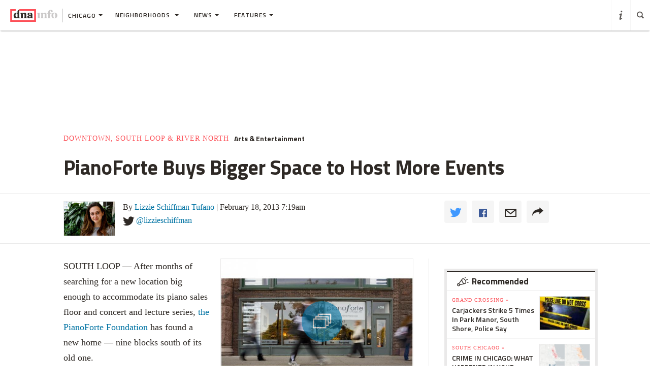

--- FILE ---
content_type: text/html
request_url: https://www.dnainfo.com/chicago/20130218/south-loop/pianoforte-buys-bigger-space-host-more-events/
body_size: 21081
content:
<!doctype html>
<!--[if IE 8]> <html class="no-js lt-ie9"> <![endif]-->
<!--[if gt IE 8]><!-->
<html class="no-js">
<!--<![endif]-->
<head>
    
        <script>
            window["optimizely"] = window["optimizely"] || [];
            window["optimizely"].push(["customTag", "operating system", "PC"]);
        </script>

        <script src="//cdn.optimizely.com/js/220230358.js"></script>
        <script>optimizely.push(['setDimensionValue', 'URL', document.URL]);</script>
    
   <!--add to cdaSettings object-->
  <script type="text/javascript">
  window.cdaSettings = window.cdaSettings || {"database":{"names":{"primary":"Main"}},"site":{"id":2,"city_name":"chicago","city_display_name":"Chicago","city_abbreviation":"chi","state_abbreviation":"IL","city_zip":60601,"advertise_with_us":"https:\/\/partner.dnainfo.com\/chi\/","office_address":{"zip":"60601"},"advertise_url":"https:\/\/partner.dnainfo.com\/chi\/"},"partner":{"url":"https:\/\/www.dnainfo.com\/partners\/partner-data\/"},"twitter":{"user":"DNAinfoCHI"},"nsq":{"domain":"neighborhoodsquare.com"},"cartodb":{"api_key":"4a528c8720c146f8b3569f572635d22cb4659a03","base_url":"https:\/\/dnadeveloper.carto.com\/api\/v2\/sql"},"path_data":{"newsletter_micro_service":"http:\/\/dna-p-Appli-MXIHCH0CU89G-653924832.us-east-1.elb.amazonaws.com\/api\/newsletters"}};
  </script>
<!--end cdaSettings oobject-->
    
<title>PianoForte Buys Bigger Space to Host More Events  - South Loop - Chicago - DNAinfo</title>
<meta http-equiv="X-UA-Compatible" content="IE=Edge"/><script type="text/javascript">(window.NREUM||(NREUM={})).loader_config={xpid:"Vw4AUlFTGwEDU1BaAgE="};window.NREUM||(NREUM={}),__nr_require=function(t,n,e){function r(e){if(!n[e]){var o=n[e]={exports:{}};t[e][0].call(o.exports,function(n){var o=t[e][1][n];return r(o||n)},o,o.exports)}return n[e].exports}if("function"==typeof __nr_require)return __nr_require;for(var o=0;o<e.length;o++)r(e[o]);return r}({1:[function(t,n,e){function r(t){try{s.console&&console.log(t)}catch(n){}}var o,i=t("ee"),a=t(15),s={};try{o=localStorage.getItem("__nr_flags").split(","),console&&"function"==typeof console.log&&(s.console=!0,o.indexOf("dev")!==-1&&(s.dev=!0),o.indexOf("nr_dev")!==-1&&(s.nrDev=!0))}catch(c){}s.nrDev&&i.on("internal-error",function(t){r(t.stack)}),s.dev&&i.on("fn-err",function(t,n,e){r(e.stack)}),s.dev&&(r("NR AGENT IN DEVELOPMENT MODE"),r("flags: "+a(s,function(t,n){return t}).join(", ")))},{}],2:[function(t,n,e){function r(t,n,e,r,o){try{d?d-=1:i("err",[o||new UncaughtException(t,n,e)])}catch(s){try{i("ierr",[s,c.now(),!0])}catch(u){}}return"function"==typeof f&&f.apply(this,a(arguments))}function UncaughtException(t,n,e){this.message=t||"Uncaught error with no additional information",this.sourceURL=n,this.line=e}function o(t){i("err",[t,c.now()])}var i=t("handle"),a=t(16),s=t("ee"),c=t("loader"),f=window.onerror,u=!1,d=0;c.features.err=!0,t(1),window.onerror=r;try{throw new Error}catch(l){"stack"in l&&(t(8),t(7),"addEventListener"in window&&t(5),c.xhrWrappable&&t(9),u=!0)}s.on("fn-start",function(t,n,e){u&&(d+=1)}),s.on("fn-err",function(t,n,e){u&&(this.thrown=!0,o(e))}),s.on("fn-end",function(){u&&!this.thrown&&d>0&&(d-=1)}),s.on("internal-error",function(t){i("ierr",[t,c.now(),!0])})},{}],3:[function(t,n,e){t("loader").features.ins=!0},{}],4:[function(t,n,e){function r(t){}if(window.performance&&window.performance.timing&&window.performance.getEntriesByType){var o=t("ee"),i=t("handle"),a=t(8),s=t(7),c="learResourceTimings",f="addEventListener",u="resourcetimingbufferfull",d="bstResource",l="resource",p="-start",h="-end",m="fn"+p,w="fn"+h,v="bstTimer",y="pushState",g=t("loader");g.features.stn=!0,t(6);var b=NREUM.o.EV;o.on(m,function(t,n){var e=t[0];e instanceof b&&(this.bstStart=g.now())}),o.on(w,function(t,n){var e=t[0];e instanceof b&&i("bst",[e,n,this.bstStart,g.now()])}),a.on(m,function(t,n,e){this.bstStart=g.now(),this.bstType=e}),a.on(w,function(t,n){i(v,[n,this.bstStart,g.now(),this.bstType])}),s.on(m,function(){this.bstStart=g.now()}),s.on(w,function(t,n){i(v,[n,this.bstStart,g.now(),"requestAnimationFrame"])}),o.on(y+p,function(t){this.time=g.now(),this.startPath=location.pathname+location.hash}),o.on(y+h,function(t){i("bstHist",[location.pathname+location.hash,this.startPath,this.time])}),f in window.performance&&(window.performance["c"+c]?window.performance[f](u,function(t){i(d,[window.performance.getEntriesByType(l)]),window.performance["c"+c]()},!1):window.performance[f]("webkit"+u,function(t){i(d,[window.performance.getEntriesByType(l)]),window.performance["webkitC"+c]()},!1)),document[f]("scroll",r,{passive:!0}),document[f]("keypress",r,!1),document[f]("click",r,!1)}},{}],5:[function(t,n,e){function r(t){for(var n=t;n&&!n.hasOwnProperty(u);)n=Object.getPrototypeOf(n);n&&o(n)}function o(t){s.inPlace(t,[u,d],"-",i)}function i(t,n){return t[1]}var a=t("ee").get("events"),s=t(18)(a,!0),c=t("gos"),f=XMLHttpRequest,u="addEventListener",d="removeEventListener";n.exports=a,"getPrototypeOf"in Object?(r(document),r(window),r(f.prototype)):f.prototype.hasOwnProperty(u)&&(o(window),o(f.prototype)),a.on(u+"-start",function(t,n){var e=t[1],r=c(e,"nr@wrapped",function(){function t(){if("function"==typeof e.handleEvent)return e.handleEvent.apply(e,arguments)}var n={object:t,"function":e}[typeof e];return n?s(n,"fn-",null,n.name||"anonymous"):e});this.wrapped=t[1]=r}),a.on(d+"-start",function(t){t[1]=this.wrapped||t[1]})},{}],6:[function(t,n,e){var r=t("ee").get("history"),o=t(18)(r);n.exports=r,o.inPlace(window.history,["pushState","replaceState"],"-")},{}],7:[function(t,n,e){var r=t("ee").get("raf"),o=t(18)(r),i="equestAnimationFrame";n.exports=r,o.inPlace(window,["r"+i,"mozR"+i,"webkitR"+i,"msR"+i],"raf-"),r.on("raf-start",function(t){t[0]=o(t[0],"fn-")})},{}],8:[function(t,n,e){function r(t,n,e){t[0]=a(t[0],"fn-",null,e)}function o(t,n,e){this.method=e,this.timerDuration=isNaN(t[1])?0:+t[1],t[0]=a(t[0],"fn-",this,e)}var i=t("ee").get("timer"),a=t(18)(i),s="setTimeout",c="setInterval",f="clearTimeout",u="-start",d="-";n.exports=i,a.inPlace(window,[s,"setImmediate"],s+d),a.inPlace(window,[c],c+d),a.inPlace(window,[f,"clearImmediate"],f+d),i.on(c+u,r),i.on(s+u,o)},{}],9:[function(t,n,e){function r(t,n){d.inPlace(n,["onreadystatechange"],"fn-",s)}function o(){var t=this,n=u.context(t);t.readyState>3&&!n.resolved&&(n.resolved=!0,u.emit("xhr-resolved",[],t)),d.inPlace(t,y,"fn-",s)}function i(t){g.push(t),h&&(x?x.then(a):w?w(a):(E=-E,O.data=E))}function a(){for(var t=0;t<g.length;t++)r([],g[t]);g.length&&(g=[])}function s(t,n){return n}function c(t,n){for(var e in t)n[e]=t[e];return n}t(5);var f=t("ee"),u=f.get("xhr"),d=t(18)(u),l=NREUM.o,p=l.XHR,h=l.MO,m=l.PR,w=l.SI,v="readystatechange",y=["onload","onerror","onabort","onloadstart","onloadend","onprogress","ontimeout"],g=[];n.exports=u;var b=window.XMLHttpRequest=function(t){var n=new p(t);try{u.emit("new-xhr",[n],n),n.addEventListener(v,o,!1)}catch(e){try{u.emit("internal-error",[e])}catch(r){}}return n};if(c(p,b),b.prototype=p.prototype,d.inPlace(b.prototype,["open","send"],"-xhr-",s),u.on("send-xhr-start",function(t,n){r(t,n),i(n)}),u.on("open-xhr-start",r),h){var x=m&&m.resolve();if(!w&&!m){var E=1,O=document.createTextNode(E);new h(a).observe(O,{characterData:!0})}}else f.on("fn-end",function(t){t[0]&&t[0].type===v||a()})},{}],10:[function(t,n,e){function r(t){var n=this.params,e=this.metrics;if(!this.ended){this.ended=!0;for(var r=0;r<d;r++)t.removeEventListener(u[r],this.listener,!1);if(!n.aborted){if(e.duration=a.now()-this.startTime,4===t.readyState){n.status=t.status;var i=o(t,this.lastSize);if(i&&(e.rxSize=i),this.sameOrigin){var c=t.getResponseHeader("X-NewRelic-App-Data");c&&(n.cat=c.split(", ").pop())}}else n.status=0;e.cbTime=this.cbTime,f.emit("xhr-done",[t],t),s("xhr",[n,e,this.startTime])}}}function o(t,n){var e=t.responseType;if("json"===e&&null!==n)return n;var r="arraybuffer"===e||"blob"===e||"json"===e?t.response:t.responseText;return h(r)}function i(t,n){var e=c(n),r=t.params;r.host=e.hostname+":"+e.port,r.pathname=e.pathname,t.sameOrigin=e.sameOrigin}var a=t("loader");if(a.xhrWrappable){var s=t("handle"),c=t(11),f=t("ee"),u=["load","error","abort","timeout"],d=u.length,l=t("id"),p=t(14),h=t(13),m=window.XMLHttpRequest;a.features.xhr=!0,t(9),f.on("new-xhr",function(t){var n=this;n.totalCbs=0,n.called=0,n.cbTime=0,n.end=r,n.ended=!1,n.xhrGuids={},n.lastSize=null,p&&(p>34||p<10)||window.opera||t.addEventListener("progress",function(t){n.lastSize=t.loaded},!1)}),f.on("open-xhr-start",function(t){this.params={method:t[0]},i(this,t[1]),this.metrics={}}),f.on("open-xhr-end",function(t,n){"loader_config"in NREUM&&"xpid"in NREUM.loader_config&&this.sameOrigin&&n.setRequestHeader("X-NewRelic-ID",NREUM.loader_config.xpid)}),f.on("send-xhr-start",function(t,n){var e=this.metrics,r=t[0],o=this;if(e&&r){var i=h(r);i&&(e.txSize=i)}this.startTime=a.now(),this.listener=function(t){try{"abort"===t.type&&(o.params.aborted=!0),("load"!==t.type||o.called===o.totalCbs&&(o.onloadCalled||"function"!=typeof n.onload))&&o.end(n)}catch(e){try{f.emit("internal-error",[e])}catch(r){}}};for(var s=0;s<d;s++)n.addEventListener(u[s],this.listener,!1)}),f.on("xhr-cb-time",function(t,n,e){this.cbTime+=t,n?this.onloadCalled=!0:this.called+=1,this.called!==this.totalCbs||!this.onloadCalled&&"function"==typeof e.onload||this.end(e)}),f.on("xhr-load-added",function(t,n){var e=""+l(t)+!!n;this.xhrGuids&&!this.xhrGuids[e]&&(this.xhrGuids[e]=!0,this.totalCbs+=1)}),f.on("xhr-load-removed",function(t,n){var e=""+l(t)+!!n;this.xhrGuids&&this.xhrGuids[e]&&(delete this.xhrGuids[e],this.totalCbs-=1)}),f.on("addEventListener-end",function(t,n){n instanceof m&&"load"===t[0]&&f.emit("xhr-load-added",[t[1],t[2]],n)}),f.on("removeEventListener-end",function(t,n){n instanceof m&&"load"===t[0]&&f.emit("xhr-load-removed",[t[1],t[2]],n)}),f.on("fn-start",function(t,n,e){n instanceof m&&("onload"===e&&(this.onload=!0),("load"===(t[0]&&t[0].type)||this.onload)&&(this.xhrCbStart=a.now()))}),f.on("fn-end",function(t,n){this.xhrCbStart&&f.emit("xhr-cb-time",[a.now()-this.xhrCbStart,this.onload,n],n)})}},{}],11:[function(t,n,e){n.exports=function(t){var n=document.createElement("a"),e=window.location,r={};n.href=t,r.port=n.port;var o=n.href.split("://");!r.port&&o[1]&&(r.port=o[1].split("/")[0].split("@").pop().split(":")[1]),r.port&&"0"!==r.port||(r.port="https"===o[0]?"443":"80"),r.hostname=n.hostname||e.hostname,r.pathname=n.pathname,r.protocol=o[0],"/"!==r.pathname.charAt(0)&&(r.pathname="/"+r.pathname);var i=!n.protocol||":"===n.protocol||n.protocol===e.protocol,a=n.hostname===document.domain&&n.port===e.port;return r.sameOrigin=i&&(!n.hostname||a),r}},{}],12:[function(t,n,e){function r(){}function o(t,n,e){return function(){return i(t,[f.now()].concat(s(arguments)),n?null:this,e),n?void 0:this}}var i=t("handle"),a=t(15),s=t(16),c=t("ee").get("tracer"),f=t("loader"),u=NREUM;"undefined"==typeof window.newrelic&&(newrelic=u);var d=["setPageViewName","setCustomAttribute","setErrorHandler","finished","addToTrace","inlineHit","addRelease"],l="api-",p=l+"ixn-";a(d,function(t,n){u[n]=o(l+n,!0,"api")}),u.addPageAction=o(l+"addPageAction",!0),u.setCurrentRouteName=o(l+"routeName",!0),n.exports=newrelic,u.interaction=function(){return(new r).get()};var h=r.prototype={createTracer:function(t,n){var e={},r=this,o="function"==typeof n;return i(p+"tracer",[f.now(),t,e],r),function(){if(c.emit((o?"":"no-")+"fn-start",[f.now(),r,o],e),o)try{return n.apply(this,arguments)}finally{c.emit("fn-end",[f.now()],e)}}}};a("setName,setAttribute,save,ignore,onEnd,getContext,end,get".split(","),function(t,n){h[n]=o(p+n)}),newrelic.noticeError=function(t){"string"==typeof t&&(t=new Error(t)),i("err",[t,f.now()])}},{}],13:[function(t,n,e){n.exports=function(t){if("string"==typeof t&&t.length)return t.length;if("object"==typeof t){if("undefined"!=typeof ArrayBuffer&&t instanceof ArrayBuffer&&t.byteLength)return t.byteLength;if("undefined"!=typeof Blob&&t instanceof Blob&&t.size)return t.size;if(!("undefined"!=typeof FormData&&t instanceof FormData))try{return JSON.stringify(t).length}catch(n){return}}}},{}],14:[function(t,n,e){var r=0,o=navigator.userAgent.match(/Firefox[\/\s](\d+\.\d+)/);o&&(r=+o[1]),n.exports=r},{}],15:[function(t,n,e){function r(t,n){var e=[],r="",i=0;for(r in t)o.call(t,r)&&(e[i]=n(r,t[r]),i+=1);return e}var o=Object.prototype.hasOwnProperty;n.exports=r},{}],16:[function(t,n,e){function r(t,n,e){n||(n=0),"undefined"==typeof e&&(e=t?t.length:0);for(var r=-1,o=e-n||0,i=Array(o<0?0:o);++r<o;)i[r]=t[n+r];return i}n.exports=r},{}],17:[function(t,n,e){n.exports={exists:"undefined"!=typeof window.performance&&window.performance.timing&&"undefined"!=typeof window.performance.timing.navigationStart}},{}],18:[function(t,n,e){function r(t){return!(t&&t instanceof Function&&t.apply&&!t[a])}var o=t("ee"),i=t(16),a="nr@original",s=Object.prototype.hasOwnProperty,c=!1;n.exports=function(t,n){function e(t,n,e,o){function nrWrapper(){var r,a,s,c;try{a=this,r=i(arguments),s="function"==typeof e?e(r,a):e||{}}catch(f){l([f,"",[r,a,o],s])}u(n+"start",[r,a,o],s);try{return c=t.apply(a,r)}catch(d){throw u(n+"err",[r,a,d],s),d}finally{u(n+"end",[r,a,c],s)}}return r(t)?t:(n||(n=""),nrWrapper[a]=t,d(t,nrWrapper),nrWrapper)}function f(t,n,o,i){o||(o="");var a,s,c,f="-"===o.charAt(0);for(c=0;c<n.length;c++)s=n[c],a=t[s],r(a)||(t[s]=e(a,f?s+o:o,i,s))}function u(e,r,o){if(!c||n){var i=c;c=!0;try{t.emit(e,r,o,n)}catch(a){l([a,e,r,o])}c=i}}function d(t,n){if(Object.defineProperty&&Object.keys)try{var e=Object.keys(t);return e.forEach(function(e){Object.defineProperty(n,e,{get:function(){return t[e]},set:function(n){return t[e]=n,n}})}),n}catch(r){l([r])}for(var o in t)s.call(t,o)&&(n[o]=t[o]);return n}function l(n){try{t.emit("internal-error",n)}catch(e){}}return t||(t=o),e.inPlace=f,e.flag=a,e}},{}],ee:[function(t,n,e){function r(){}function o(t){function n(t){return t&&t instanceof r?t:t?c(t,s,i):i()}function e(e,r,o,i){if(!l.aborted||i){t&&t(e,r,o);for(var a=n(o),s=h(e),c=s.length,f=0;f<c;f++)s[f].apply(a,r);var d=u[y[e]];return d&&d.push([g,e,r,a]),a}}function p(t,n){v[t]=h(t).concat(n)}function h(t){return v[t]||[]}function m(t){return d[t]=d[t]||o(e)}function w(t,n){f(t,function(t,e){n=n||"feature",y[e]=n,n in u||(u[n]=[])})}var v={},y={},g={on:p,emit:e,get:m,listeners:h,context:n,buffer:w,abort:a,aborted:!1};return g}function i(){return new r}function a(){(u.api||u.feature)&&(l.aborted=!0,u=l.backlog={})}var s="nr@context",c=t("gos"),f=t(15),u={},d={},l=n.exports=o();l.backlog=u},{}],gos:[function(t,n,e){function r(t,n,e){if(o.call(t,n))return t[n];var r=e();if(Object.defineProperty&&Object.keys)try{return Object.defineProperty(t,n,{value:r,writable:!0,enumerable:!1}),r}catch(i){}return t[n]=r,r}var o=Object.prototype.hasOwnProperty;n.exports=r},{}],handle:[function(t,n,e){function r(t,n,e,r){o.buffer([t],r),o.emit(t,n,e)}var o=t("ee").get("handle");n.exports=r,r.ee=o},{}],id:[function(t,n,e){function r(t){var n=typeof t;return!t||"object"!==n&&"function"!==n?-1:t===window?0:a(t,i,function(){return o++})}var o=1,i="nr@id",a=t("gos");n.exports=r},{}],loader:[function(t,n,e){function r(){if(!x++){var t=b.info=NREUM.info,n=l.getElementsByTagName("script")[0];if(setTimeout(u.abort,3e4),!(t&&t.licenseKey&&t.applicationID&&n))return u.abort();f(y,function(n,e){t[n]||(t[n]=e)}),c("mark",["onload",a()+b.offset],null,"api");var e=l.createElement("script");e.src="https://"+t.agent,n.parentNode.insertBefore(e,n)}}function o(){"complete"===l.readyState&&i()}function i(){c("mark",["domContent",a()+b.offset],null,"api")}function a(){return E.exists&&performance.now?Math.round(performance.now()):(s=Math.max((new Date).getTime(),s))-b.offset}var s=(new Date).getTime(),c=t("handle"),f=t(15),u=t("ee"),d=window,l=d.document,p="addEventListener",h="attachEvent",m=d.XMLHttpRequest,w=m&&m.prototype;NREUM.o={ST:setTimeout,SI:d.setImmediate,CT:clearTimeout,XHR:m,REQ:d.Request,EV:d.Event,PR:d.Promise,MO:d.MutationObserver};var v=""+location,y={beacon:"bam.nr-data.net",errorBeacon:"bam.nr-data.net",agent:"js-agent.newrelic.com/nr-1044.min.js"},g=m&&w&&w[p]&&!/CriOS/.test(navigator.userAgent),b=n.exports={offset:s,now:a,origin:v,features:{},xhrWrappable:g};t(12),l[p]?(l[p]("DOMContentLoaded",i,!1),d[p]("load",r,!1)):(l[h]("onreadystatechange",o),d[h]("onload",r)),c("mark",["firstbyte",s],null,"api");var x=0,E=t(17)},{}]},{},["loader",2,10,4,3]);</script>
<meta name="keywords" content="Downtown,South Loop,The Loop,Arts & Entertainment,Thomas Zoells,PianoForte Foundation,classical music,piano store,pianos south loop" />
<meta name="description" content=" The classical music foundation secured &amp;quot;a winner&amp;quot; after months of hunting for a new store front. 
" />
<meta name="format-detection" content="telephone=no" />
<meta name="referrer" content="always" />
<meta name="apple-mobile-web-app-title" content="PianoForte Buys Bigger Space to Host More Events  - South Loop - Chicago - DNAinfo" />


<!-- Search crawler blocking meta tag -->
<!-- end search crawler blocker -->


<meta name="twitter:card" content="summary" />
<meta name="twitter:site" content="@DNAinfoCHI" />
<meta property="og:site_name" content="DNAinfo Chicago"/>
<meta property="og:title" content="PianoForte Buys Bigger Space to Host More Events" />
<meta property="og:description" content=" The classical music foundation secured &amp;quot;a winner&amp;quot; after months of hunting for a new store front. 
" />
<meta property="og:image" content="//assets.dnainfo.com/generated/chicago_photo/2013/02/pianofortes-new-space-13609510667318.jpg/extralarge.jpg" />
<meta property="og:image:secure_url" content="//assets.dnainfo.com/generated/chicago_photo/2013/02/pianofortes-new-space-13609510667318.jpg/extralarge.jpg" />
<meta property="og:image:width" content="600" />
<meta property="og:image:height" content="400" />
<meta itemprop="image" content="" />
<meta property="fb:app_id" content="153948644632011"/>
<meta property="fb:admins" content="54902139,1379988119,575522805,108424,5519941,48600120,112261,662865465"/>
<meta property="fb:pages" content="101769506635403" />
<meta property="og:url" content="https://www.dnainfo.com/chicago/20130218/south-loop/pianoforte-buys-bigger-space-host-more-events" />



    <meta property="googletag:people" content="thomas-zoells" />
    <meta property="googletag:places" content="pianoforte-foundation" />
    <meta property="googletag:tags" content="classical-music,pianos-south-loop,piano-store" />
    <meta property="googletag:topic" content="arts-entertainment" />
    


    <link rel="amphtml" href="https://www.dnainfo.com/chicago/20130218/south-loop/pianoforte-buys-bigger-space-host-more-events.amp">

   <meta name="robots" content="noarchive,noodp,noydir" />
<meta name="application-name" content="DNAinfo Chicago"/>

    <link rel="icon" href="https://www.dnainfo.com/favicon.ico?v=1" />
    <!-- For Chrome for Android: -->
    <link rel="icon" sizes="72x72" href="//fluffyclouds.dnainfo.com/img/common/android-chrome-72x72.png">
    <!-- For iPhone 6 Plus with @3× display: -->
    <link rel="apple-touch-icon" sizes="180x180" href="//fluffyclouds.dnainfo.com/img/common/apple-touch-icon-180x180.png">
    <!-- For iPad with @2× display running iOS ≥ 7: -->
    <link rel="apple-touch-icon" sizes="152x152" href="//fluffyclouds.dnainfo.com/img/common/apple-touch-icon-152x152.png">
    <!-- For iPad with @2× display running iOS ≤ 6: -->
    <link rel="apple-touch-icon-precomposed" sizes="144x144" href="//fluffyclouds.dnainfo.com/img/common/apple-touch-icon-144x144-precomposed.png">
    <!-- For iPhone with @2× display running iOS ≤ 6: -->
    <link rel="apple-touch-icon-precomposed" sizes="114x114" href="//fluffyclouds.dnainfo.com/img/common/apple-touch-icon-114x114-precomposed.png">
    <!-- For the iPad mini and the first- and second-generation iPad (@1× display) on iOS ≥ 7: -->
    <link rel="apple-touch-icon" sizes="76x76" href="//fluffyclouds.dnainfo.com/img/common/apple-touch-icon-76x76.png">
    <!-- For the iPad mini and the first- and second-generation iPad (@1× display) on iOS ≤ 6: -->
    <link rel="apple-touch-icon-precomposed" sizes="72x72" href="//fluffyclouds.dnainfo.com/img/common/apple-touch-icon-72x72-precomposed.png">
    <!-- For non-Retina iPhone, iPod Touch, and Android 2.1+ devices: -->
    <link rel="apple-touch-icon" href="//fluffyclouds.dnainfo.com/img/common/apple-touch-icon-57x57.png"><!-- 57×57px -->

    <meta name="msapplication-TileColor" content="#FFFFFF">

    <meta name="msapplication-square70x70logo" content="//fluffyclouds.dnainfo.com/img/common/mstile-70x70px.png" />
    <meta name="msapplication-square150x150logo" content="//fluffyclouds.dnainfo.com/img/common/mstile-150x150.png" />
    <meta name="msapplication-wide310x150logo" content="//fluffyclouds.dnainfo.com/img/common/mstile-310x150.png" />
    <meta name="msapplication-square310x310logo" content="//fluffyclouds.dnainfo.com/img/common/mstile-310x310.png" />

    <meta name="application-name" content="DNAinfo">




<script src="//use.typekit.net/bea3top.js"></script>
<script>try{Typekit.load();}catch(e){}</script>


<meta name="viewport" content="width=device-width, initial-scale=1">
<!-- build:css(public) /css/bootstrap.css -->
<link rel="stylesheet" href="/css/bootstrap.css?1509633821167">
<!-- endbuild -->

<script src="/js/lib/modernizr.custom.js"></script>


<!-- Google Publisher Tag -->
<script type="text/javascript">
  var googletag = googletag || {};
  googletag.cmd = googletag.cmd || [];
  (function() {
    var gads = document.createElement('script');
    gads.async = true;
    gads.type = 'text/javascript';
    var useSSL = 'https:' == document.location.protocol;
    gads.src = (useSSL ? 'https:' : 'http:') +
    '//www.googletagservices.com/tag/js/gpt.js';
    var node = document.getElementsByTagName('script')[0];
    node.parentNode.insertBefore(gads, node);
  })();
</script>
<!-- end Google Publisher Tag -->
<meta name="google-site-verification" content="AYA-4dHbK-igtSqpqIYyKuCbHO3o3KourjkrAnfCeZc" />


   <!-- Quantcast Tag -->

<script type="text/javascript">
    var _qevents = _qevents || [];

    (function() {
        var elem = document.createElement('script');
        elem.src = (document.location.protocol == "https:" ? "https://secure" : "http://edge") + ".quantserve.com/quant.js";
        elem.async = true;
        elem.type = "text/javascript";
        var scpt = document.getElementsByTagName('script')[0];
        scpt.parentNode.insertBefore(elem, scpt);
    })();

    _qevents.push({
        qacct:"p-PPaFyKnFYT1X4",
        label: 'Chicago'
    });
</script>


<noscript>
    <div style="display:none;">
        <img src="//pixel.quantserve.com/pixel/p-PPaFyKnFYT1X4.gif?label=Chicago" border="0" height="1" width="1" alt="Quantcast"/>
    </div>
</noscript>
<!-- End Quantcast tag -->



    
    <script type="application/ld+json">
        {
            "@context": "http://schema.org",
            "@type": "NewsArticle",
            "headline": "PianoForte Buys Bigger Space to Host More Events  - South Loop - Chicago - DNAinfo",
            "url": "https://www.dnainfo.com/chicago/20130218/south-loop/pianoforte-buys-bigger-space-host-more-events",
            "thumbnailUrl": "assets.dnainfo.com/generated/chicago_photo/2013/02/pianofortes-new-space-13609510667318.jpg",
            "datePublished": "February 18, 2013 7:19am",
            "dateModified": "February 18, 2013 7:19am",
            "articleSection": "South Loop",
            "creator": ["Lizzie Schiffman Tufano"],
            "keywords": ["Downtown","South Loop","The Loop","Arts & Entertainment","Thomas Zoells","PianoForte Foundation","classical music","piano store","pianos south loop"],
            "image": {
                "@type": "ImageObject",
                "url": "https://assets.dnainfo.com/generated/chicago_photo/2013/02/pianofortes-new-space-13609510667318.jpg/large.jpg",
                "width": "220",
                "height": "146"
            },
            "mainEntityOfPage": "https://www.dnainfo.com/chicago/20130218/south-loop/pianoforte-buys-bigger-space-host-more-events",
            "publisher": {
                "@type": "Organization",
                "name": "DNAinfo Chicago",
                "logo": {
                    "@type": "ImageObject",
                    "url": "https://fluffyclouds.dnainfo.com/img/common/og_images/og_chi.png",
                    "width": "1200",
                    "height": "630"
                }
            },
                        "author": {
              "@type": "Person",
              "name": "Lizzie Schiffman Tufano"
            }
                        
        }

    </script>


    
    <!-- Google Tag Manager -->
    <script>(function(w,d,s,l,i){w[l]=w[l]||[];w[l].push({'gtm.start':
        new Date().getTime(),event:'gtm.js'});var f=d.getElementsByTagName(s)[0],
                j=d.createElement(s),dl=l!='dataLayer'?'&l='+l:'';j.async=true;j.src=
                'https://www.googletagmanager.com/gtm.js?id='+i+dl;f.parentNode.insertBefore(j,f);
                })(window,document,'script','dataLayer','GTM-PGKXW8T');</script>
    <!-- End Google Tag Manager -->
    
    
    <script> 
        var reCaptchaCallback = function() {
            var recaptchas = document.querySelectorAll('.g-recaptcha');
            
            for(var i = 0; i < recaptchas.length; i++){
                (function(element){
                    element.reCaptchaVerify = function(response) {
                        var res = $(element).find('.g-recaptcha-response').val();
                        element.setAttribute('verified', res === response);
                    };
                }(recaptchas[i]));

                var widgetId = grecaptcha.render(recaptchas[i], {
                    'sitekey': '',
                    'callback': recaptchas[i].reCaptchaVerify,
                });
                recaptchas[i].setAttribute('data-widget-id', widgetId);
            }
        };
    </script>
    
</head>
  <body class="chicago story-pages" data-page-type="story" data-ga="UA-11547945-3" data-ga2="UA-11547945-8" data-city="chicago" data-canonical-url="https://www.dnainfo.com/chicago/20130218/south-loop/pianoforte-buys-bigger-space-host-more-events" data-zone="DNA_CHI/story"  data-override="/chicago/story/downtown-south-loop-river-north/south-loop/pianoforte-buys-bigger-space-host-more-events" data-zipcode="60601" data-slideshow-zone="DNA_CHI/slideshow"  data-hood="South Loop" data-group-hood-id="129570" data-uniform-resource-locator="www.dnainfo.com/chicago/20130218/south-loop/pianoforte-buys-bigger-space-host-more-events" data-sales-groups="chicago:loop,chicago:south-loop" data-sales-group-primary="south-loop" >
    <!-- Google Tag Manager (noscript) -->
    <noscript><iframe src="https://www.googletagmanager.com/ns.html?id=GTM-PGKXW8T"
                      height="0" width="0" style="display:none;visibility:hidden"></iframe></noscript>
    <!-- End Google Tag Manager (noscript) -->
    <div class="overlay" style="display:none;"></div>
            <div class="ad-mobile visible-xs">
       <div class="ad-container">
                    <div class="ad-container visible-xs  position-bottom"><div id="dnainfo-ad-0" class="googletag js-ad"  data-width="320" data-mobile-only="1" data-height="50" data-dimensions="" data-position="bottom" data-zone="DNA_CHI/story"  data-sales-groups="chicago:loop,chicago:south-loop" data-sales-group-primary="south-loop"  data-uniform-resource-locator="www.dnainfo.com/chicago/20130218/south-loop/pianoforte-buys-bigger-space-host-more-events" data-page-class="story" ></div></div>

                </div>
     </div>
   
             


         

   
   

<!--Only for no divisions--><div class="hood_search black " style="display:none;"><div class="icon icon-a-close close-btn"></div><div class="content-wrapper menu"><div class="col-md-12"><div class="heading"><h2><i class="icon icon-a-location"></i>What neighborhood are you looking for?</h2><span class="visible-sm visible-md">Type in the name of your neighborhood or select one from the list below.</span></div><form id="hood_filter"><input type="text" class="form-control" id="tags" name="hood" autofocus ><em class="error" style="display:none;">Sorry, we couldn't find any neighborhoods that match. Please try again or select a neigborhood from the list below.</em></form></div><h3><i class="icon icon-a-list"></i>All neighborhoods</h3><div class="hood_listing clearfix js-track" data-type="hood-search"></div></div></div><header class="ha-header default ha-header-show "><div style="border: 3px solid black;padding: 16px;text-align: center;background-color: #cccccc;font-size: 20px;"><p style="color: black">The DNAinfo archives brought to you by WNYC.<br><a style="text-decoration: underline" href="https://www.wnyc.org/press/acquires-gothamist/22318/">Read the press release here.</a></p></div><nav class="navbar nav-wrapper ha-header-front ha-quite-visible" ><div class="navbar-header"><div class="menu-button"  data-toggle="collapse" data-target=".navbar-collapse"><div class="icon icon-menu"></div></div><div class="logo-wrapper"><a href="//www.dnainfo.com/chicago/" title="Chicago - Home"><div class="logo"><img class="dna-logo" src="//www.dnainfo.com/img/svg/logo_noshadow.svg" alt="DNAinfo"></div></a></div><div class="dropdown-wrapper"><a class="city-selector dropdown-toggle" href="#" data-toggle="dropdown"><span class="ny-only">Chicago</span><b class="caret"></b></a><ul class="dropdown-menu city-dropdown" role="menu" aria-labelledby="dLabel"><li class="item ny-only"><a href="//www.dnainfo.com/new-york" data-type="City Menu" data-label="New York">New York</a></li></ul></div></div><div class="navbar-collapse collapse dna-nav" ><ul class="nav navbar-nav content-nav"><!--Neighborhoods --><li class="dropdown hoods sub-menu-trigger">            <li class="dropdown hoods sub-menu-trigger">
              <a href="#" class="dropdown-toggle" data-toggle="dropdown">Neighborhoods <span class="caret"></span></a>
                          <li class="dropdown gray news clearfix">
              <a href="#" class="dropdown-toggle" data-toggle="dropdown">News<span class="caret"></span></a>
              <ul class="dropdown-menu">
                                           <li class="dropdown-submenu mobile-sub-list">
                           <a data-type="News" data-label="Arts & Entertainment" href="//www.dnainfo.com/chicago/topics/arts-entertainment" title="Arts & Entertainment">Arts & Entertainment</a>
                           <ul class="dropdown-menu story-list collapse" data-label="Top Stories (Arts & Entertainment)" data-type="News"></ul>
                       </li>
                                           <li class="dropdown-submenu mobile-sub-list">
                           <a data-type="News" data-label="Business & Economy" href="//www.dnainfo.com/chicago/topics/business-economy" title="Business & Economy">Business & Economy</a>
                           <ul class="dropdown-menu story-list collapse" data-label="Top Stories (Business & Economy)" data-type="News"></ul>
                       </li>
                                           <li class="dropdown-submenu mobile-sub-list">
                           <a data-type="News" data-label="Chi Kids" href="//www.dnainfo.com/chicago/topics/chi-kids" title="Chi Kids">Chi Kids</a>
                           <ul class="dropdown-menu story-list collapse" data-label="Top Stories (Chi Kids)" data-type="News"></ul>
                       </li>
                                           <li class="dropdown-submenu mobile-sub-list">
                           <a data-type="News" data-label="Crime & Mayhem" href="//www.dnainfo.com/chicago/topics/crime-mayhem" title="Crime & Mayhem">Crime & Mayhem</a>
                           <ul class="dropdown-menu story-list collapse" data-label="Top Stories (Crime & Mayhem)" data-type="News"></ul>
                       </li>
                                           <li class="dropdown-submenu mobile-sub-list">
                           <a data-type="News" data-label="Education" href="//www.dnainfo.com/chicago/topics/education" title="Education">Education</a>
                           <ul class="dropdown-menu story-list collapse" data-label="Top Stories (Education)" data-type="News"></ul>
                       </li>
                                           <li class="dropdown-submenu mobile-sub-list">
                           <a data-type="News" data-label="Food & Drink" href="//www.dnainfo.com/chicago/topics/food-drink" title="Food & Drink">Food & Drink</a>
                           <ul class="dropdown-menu story-list collapse" data-label="Top Stories (Food & Drink)" data-type="News"></ul>
                       </li>
                                           <li class="dropdown-submenu mobile-sub-list">
                           <a data-type="News" data-label="Health & Wellness" href="//www.dnainfo.com/chicago/topics/health-wellness" title="Health & Wellness">Health & Wellness</a>
                           <ul class="dropdown-menu story-list collapse" data-label="Top Stories (Health & Wellness)" data-type="News"></ul>
                       </li>
                                           <li class="dropdown-submenu mobile-sub-list">
                           <a data-type="News" data-label="Politics" href="//www.dnainfo.com/chicago/topics/politics" title="Politics">Politics</a>
                           <ul class="dropdown-menu story-list collapse" data-label="Top Stories (Politics)" data-type="News"></ul>
                       </li>
                                           <li class="dropdown-submenu mobile-sub-list">
                           <a data-type="News" data-label="Real Estate" href="//www.dnainfo.com/chicago/topics/real-estate" title="Real Estate">Real Estate</a>
                           <ul class="dropdown-menu story-list collapse" data-label="Top Stories (Real Estate)" data-type="News"></ul>
                       </li>
                                           <li class="dropdown-submenu mobile-sub-list">
                           <a data-type="News" data-label="Religion" href="//www.dnainfo.com/chicago/topics/religion" title="Religion">Religion</a>
                           <ul class="dropdown-menu story-list collapse" data-label="Top Stories (Religion)" data-type="News"></ul>
                       </li>
                                           <li class="dropdown-submenu mobile-sub-list">
                           <a data-type="News" data-label="Sports & Outdoors" href="//www.dnainfo.com/chicago/topics/sports-outdoors" title="Sports & Outdoors">Sports & Outdoors</a>
                           <ul class="dropdown-menu story-list collapse" data-label="Top Stories (Sports & Outdoors)" data-type="News"></ul>
                       </li>
                                           <li class="dropdown-submenu mobile-sub-list">
                           <a data-type="News" data-label="The Latest" href="//www.dnainfo.com/chicago/chicago/the-latest" title="The Latest">The Latest</a>
                           <ul class="dropdown-menu story-list collapse" data-label="Top Stories (The Latest)" data-type="News"></ul>
                       </li>
                                           <li class="dropdown-submenu mobile-sub-list">
                           <a data-type="News" data-label="Transportation" href="//www.dnainfo.com/chicago/topics/transportation" title="Transportation">Transportation</a>
                           <ul class="dropdown-menu story-list collapse" data-label="Top Stories (Transportation)" data-type="News"></ul>
                       </li>
                                           <li class="dropdown-submenu mobile-sub-list">
                           <a data-type="News" data-label="Urban Animals" href="//www.dnainfo.com/chicago/topics/urban-animals" title="Urban Animals">Urban Animals</a>
                           <ul class="dropdown-menu story-list collapse" data-label="Top Stories (Urban Animals)" data-type="News"></ul>
                       </li>
                                           <li class="dropdown-submenu mobile-sub-list">
                           <a data-type="News" data-label="Weather" href="//www.dnainfo.com/chicago/topics/weather" title="Weather">Weather</a>
                           <ul class="dropdown-menu story-list collapse" data-label="Top Stories (Weather)" data-type="News"></ul>
                       </li>
                                  </ul>            <li class="dropdown gray news clearfix">
              <a href="#" class="dropdown-toggle" data-toggle="dropdown">Features<span class="caret"></span></a>
              <ul class="dropdown-menu">
                                           <li class="dropdown-submenu mobile-sub-list">
                           <a data-type="Features" data-label="Back to School Checklist" href="https://www.dnainfo.com/guides/chicago/back-school-checklist" title="Back to School Checklist">Back to School Checklist</a>
                           <ul class="dropdown-menu story-list collapse" data-label="Top Stories (Back to School Checklist)" data-type="Features"></ul>
                       </li>
                                           <li class="dropdown-submenu mobile-sub-list">
                           <a data-type="Features" data-label="The Outside Chance" href="https://www.dnainfo.com/guides/chicago/outdoor-drinks-happy-hours-and-entertainment/" title="The Outside Chance">The Outside Chance</a>
                           <ul class="dropdown-menu story-list collapse" data-label="Top Stories (The Outside Chance)" data-type="Features"></ul>
                       </li>
                                           <li class="dropdown-submenu mobile-sub-list">
                           <a data-type="Features" data-label="Chicago Visualized" href="//www.dnainfo.com/chicago/features/chicago-visualized" title="Chicago Visualized">Chicago Visualized</a>
                           <ul class="dropdown-menu story-list collapse" data-label="Top Stories (Chicago Visualized)" data-type="Features"></ul>
                       </li>
                                           <li class="dropdown-submenu mobile-sub-list">
                           <a data-type="Features" data-label="The Block Club" href="//www.dnainfo.com/chicago/features/block-club-blog" title="The Block Club">The Block Club</a>
                           <ul class="dropdown-menu story-list collapse" data-label="Top Stories (The Block Club)" data-type="Features"></ul>
                       </li>
                                           <li class="dropdown-submenu mobile-sub-list">
                           <a data-type="Features" data-label="Hortus In Urbe" href="//www.dnainfo.com/chicago/features/hortus-urbe" title="Hortus In Urbe">Hortus In Urbe</a>
                           <ul class="dropdown-menu story-list collapse" data-label="Top Stories (Hortus In Urbe)" data-type="Features"></ul>
                       </li>
                                           <li class="dropdown-submenu mobile-sub-list">
                           <a data-type="Features" data-label="Murder Timeline" href="//www.dnainfo.com/chicago/tags/murder-timeline" title="Murder Timeline">Murder Timeline</a>
                           <ul class="dropdown-menu story-list collapse" data-label="Top Stories (Murder Timeline)" data-type="Features"></ul>
                       </li>
                                           <li class="dropdown-submenu mobile-sub-list">
                           <a data-type="Features" data-label="Openings & Closings" href="//www.dnainfo.com/chicago/features/openings-closings" title="Openings & Closings">Openings & Closings</a>
                           <ul class="dropdown-menu story-list collapse" data-label="Top Stories (Openings & Closings)" data-type="Features"></ul>
                       </li>
                                           <li class="dropdown-submenu mobile-sub-list">
                           <a data-type="Features" data-label="Street Chic" href="//www.dnainfo.com/chicago/features/street-chic" title="Street Chic">Street Chic</a>
                           <ul class="dropdown-menu story-list collapse" data-label="Top Stories (Street Chic)" data-type="Features"></ul>
                       </li>
                                           <li class="dropdown-submenu mobile-sub-list">
                           <a data-type="Features" data-label="The Slice" href="//www.dnainfo.com/chicago/features/slice" title="The Slice">The Slice</a>
                           <ul class="dropdown-menu story-list collapse" data-label="Top Stories (The Slice)" data-type="Features"></ul>
                       </li>
                                  </ul></li></ul><!--follow social--><!--follow social--><ul class="nav navbar-nav side-nav tablet-side-nav navbar-right"><!--begin info--><li id="nav-more" class="dropdown"><a href="#" class="dropdown-toggle" data-toggle="dropdown"><i class=" icon icon-a-info"></i></span></a><ul class="dropdown-menu" role="menu"><li><a href="https://www.dnainfo.com/partners/chicago/neighborhood-partners" target="_blank" data-type="Info" data-label="Neighborhood Partners" title="Neighborhood Partners"><span>Neighborhood Partners</span></a></li><li><a href="https://partner.dnainfo.com/chi/" target="_blank" data-type="Info" data-label="Advertise with Us" title="Advertise With Us"><span>Advertise With Us</span></a></li><li><a href="//www.dnainfo.com/chicago/about-us/our-team/editorial-team" data-type="Info" data-label="Our Team" title="Our Team"><span>Our Team</span></a></li><li><a href="//www.dnainfo.com/chicago/about-us/terms" data-type="Info" data-label="Terms of Use" ><span>Terms of Use</span></a></li><li><a href="//www.dnainfo.com/chicago/about-us/privacy-policy" data-type="Info" data-label="Policy"><span>Privacy Policy</span></a></li><li><span>&copy; 2018 DNAinfo</span></li></ul></li><!--end info--><!--begin search--><li class="dropdown nav-search"><a href="#" class="dropdown-toggle" data-toggle="dropdown" data-type="Search"><i class=" icon icon-a-search"></i><span class="visible-xs">Search</span></a><ul class="dropdown-menu" role="menu"><form class="navbar-form navbar-left" id="search-form" role="search" method="get" action="//www.dnainfo.com/chicago/search" ><div class="form-group"><i class=" icon icon-a-search"></i><input type="text" class="form-control" name="q" placeholder="" autofocus></div><button type="submit" class="btn btn-default" onclick=" document.getElementById('search-form').submit()">Search</button></form></ul></li><!--end search--></ul></div><div class="loader"></div></nav><!--Sticky Nav--><nav class="subnav ha-header-bottom smalllogo" style="display:none;transform: translateY(-70px);" data-story-index=0><a class="logo" href="/chicago"><img class="dna-logo regular-logo" src="//www.dnainfo.com/img/svg/logo_noshadow.svg" alt="DNAinfo"><img class="dna-logo tall-logo" src="//www.dnainfo.com/img/svg/nav_story_tall.svg" alt="DNAinfo"><img class="dna-logo small-logo" src="//www.dnainfo.com/img/svg/nav_story_small.svg" alt="DNAinfo"></a><div class="headline-wrapper"><div class="outer-wrapper"><div class="inner-wrapper"><a class="hood-tag"></a><div class="headline"></div></div></div></div><!--social --><div class="social-group top"><a href="#" class="twitter" data-share-id="twitter"><i class="icon-s-twitter"></i></a><a href="#" class="facebook" data-share-id="facebook"><i class="icon-s-facebook"></i></a><a href="#" class="addthis_button_email" data-share-id="email" target="_blank" title="Email"><i class="icon-s-mail"></i></a><a href="#" class="addthis_button_compact last" data-share-id="addthis"><i class="icon-s-share"></i></a></div><div class="loader"></div></nav></header>

   
        
        

       
       

    
                                            <div class="top-banner ad-banner">
                    <div class="ad-container landscape visible-md visible-sm position-top"><div id="dnainfo-ad-1" class="googletag js-ad"  data-width="728" data-mobile-only="" data-height="90" data-dimensions="[[728,90],[970,90],[970,250],[1850,250]]" data-position="top" data-zone="DNA_CHI/story"  data-people="thomas-zoells"data-places="pianoforte-foundation"data-tags="classical-music,pianos-south-loop,piano-store"data-topic="arts-entertainment"data-sales-groups="chicago:loop,chicago:south-loop" data-sales-group-primary="south-loop"  data-uniform-resource-locator="www.dnainfo.com/chicago/20130218/south-loop/pianoforte-buys-bigger-space-host-more-events" data-page-class="story" ></div></div>

                </div>
                        
        <div class="content-body clearfix container news-story-page story-page visual  chicago">
          

          
    


         
    
    
    <div class="content-wrapper container ">
             

     
     
   <div class="story-head">
        
        
        <div class="tags"><h2 ><a href="//www.dnainfo.com/chicago/downtown-south-loop-river-north" class="tag-red js-track" data-type="tags" data-position="story-head" title="Hood - Downtown, South Loop & River North">Downtown, South Loop & River North</a></h2><h2><a href="//www.dnainfo.com/chicago/topics/arts-entertainment" class="tag-gray js-track" data-type="tags" data-position="story-head" title="Topic - Arts & Entertainment">Arts & Entertainment</a></h2></div>

        
        
                
        <!-- Move Featured Image to here in Small View -->
        <h1 class="story-headline clearfix">PianoForte Buys Bigger Space to Host More Events</h1>
        <div class="abs-outer-box">
            <div class="border-block abs-inner-box">
                                    <div class="separator"></div>
                                <div class="wrapper clearfix">
                    <div class="reporter-display media with-twitter"><a class="photo crop pull-left xs-small" href="//www.dnainfo.com/chicago/about-us/our-team/editorial-team/lizzie-schiffman-tufano"><img class="bio media-object" src="https://assets.dnainfo.com/generated/chicago_photo/2015/10/lizzie-schiffman-tufano-1445281557.jpg/thumbnail.jpg" class="bio media-object"></a><div class="media-heading">By <a href="//www.dnainfo.com/chicago/about-us/our-team/editorial-team/lizzie-schiffman-tufano" class='name'>Lizzie Schiffman Tufano</a>  |&nbspFebruary 18, 2013 7:19am<div class="share"><span class="icon-s-twitter"></span><a href="http://twitter.com/lizzieschiffman" title="Follow on Twitter" target="_blank">@lizzieschiffman</a></div></div></div>
                        

<div class="social-group  top" data-bitly="http://dnain.fo/1IgsOw5" data-app-id="153948644632011" data-type="story" id="share_152041818935top" data-description="" data-teaser="" data-shareimg="" data-issponsor="" data-title="PianoForte Buys Bigger Space to Host More Events">
	 <a href="#"  data-share-id="twitter" class="twitter"><i class="icon-s-twitter"></i><span class="social-label">Twitter</span></a>
	 <a href="#"  data-share-id="facebook" class="facebook"><i class="icon-s-facebook"></i><span class="social-label">Facebook</span></a>
	 <a href="#" class="addthis_button_email" data-share-id="email" class="email"><i class="icon-s-mail"></i><span class="social-label">Email</span></a>
	 <a href="#" class="addthis_button_compact last" data-share-id="addthis" position:"relative"><i class="icon-s-share"></i><span class="social-label">More</span></a>
</div>

                </div>
                                    <div class="separator"></div>
                            </div>  
        </div> 
    </div>
    
        <div class="story-wrapper col-xs-12 our-col-sm-5 col-md-8 pull-left"
             data-ad-data='{"zone":"DNA_CHI/story","sales_groups":"chicago:loop,chicago:south-loop","sales_group_primary":"south-loop","sales_group_borough":"","uniform_resource_locator":"www.dnainfo.com/chicago/20130218/south-loop/pianoforte-buys-bigger-space-host-more-events","page_class":"story","page_category":""}'
             data-nsq-prompt='{"isEditorial":false,"author":{"first_name":"Lizzie","last_name":"Schiffman Tufano"},"generic":{"author":"f2f0b9d8b7398ef392140340f70f8cbc","url":"https:\/\/www.dnainfo.com\/chicago\/20130218\/south-loop\/pianoforte-buys-bigger-space-host-more-events","nbhd":"129575"}}'
             data-published-date='2013-02-18 07:19:29'
             data-canonical-url="https://www.dnainfo.com/chicago/20130218/south-loop/pianoforte-buys-bigger-space-host-more-events"
             data-slideshow-zone="DNA_CHI/slideshow"
             data-override="/chicago/story/downtown-south-loop-river-north/south-loop/pianoforte-buys-bigger-space-host-more-events"             data-hood="South Loop"             data-author="Lizzie Schiffman Tufano"             data-author-list="Lizzie Schiffman Tufano"
             data-chartbeat-sections="DNAinfo Chicago Downtown South Loop & River North,DNAinfo Chicago,DNAinfo Chicago Arts & Entertainment"                          data-topics="Arts & Entertainment"
             data-tags="thomas-zoells|pianoforte-foundation|classical-music|pianos-south-loop|piano-store|arts-entertainment"
             data-grouphood="Downtown, South Loop & River North"
             data-story-id="346045"
                                                                                        data-people="thomas-zoells"
                                                                                                data-places="pianoforte-foundation"
                                                                                                data-tags="classical-music,pianos-south-loop,piano-store"
                                                                                                data-topic="arts-entertainment"
                                                                    >
                        
    
  
            

<article class="story js-nsq js-infinite-scroll">
	 
  <div class="entry clearfix">

                        <div class="vital-slot body-first">
    <a href="#slideshow" class="js-slideshow " data-slides="0" data-slideshow="346049" data-ad-interval="8" data-toggle="modal" title="">
    
      <figure class="crop xs-larger sm-xlarge">
          <div class="circle-outer">
              <div class="circle ">
                  <i class="icon-a-read-more-photos"></i>
              </div>
          </div>

          <img class="vital" src="//assets.dnainfo.com/generated/chicago_photo/2013/02/pianofortes-new-space-13609510667318.jpg/extralarge.jpg"  alt=" The classical music foundation is moving nine blocks south, to a new facility with practice rooms and performance space. 
" />
      </figure>
    </a>
    <figcaption class="caption js-cropped"></figcaption>
    <a href="#" class="view-more pull-left dropup hide" data-link="view-more" title=" The classical music foundation is moving nine blocks south, to a new facility with practice rooms and performance space. 
"><span class="caret"></span><span class="view-btn">View Full Caption</span></a>
        <div class="clearfix"></div>
</div>

                                <p>SOUTH LOOP &mdash; After months of searching for a new location big enough to accommodate its piano sales floor and concert and lecture series, <a href="http://www.pianofortefoundation.org/" target="_blank">the PianoForte Foundation</a> has found a new home &mdash; nine blocks south of its old one.</p>
<p>Founded in 2005 by Thomas Zoells, the foundation was created as an extension of PianoForte Chicago, a piano store in the historic Fine Arts Building downtown, mostly to support Zoells&#39; habit of offering the storefront for salon-style performances by local and touring musicians.</p>
<p>The foundation has since been established as an independent nonprofit, but still relies on the PianoForte store for performance space, which Zoells described as &quot;a challenge. The layout is far from ideal,&quot; he said.</p>

        
                                            
<p>Late last month, Zoells made the purchase he&#39;s dreamed about for years, signing a deal on a building he plans to call &quot;The PianoForte Studios&quot; at 1335 S. Michigan Ave.</p>
<p>&quot;It&#39; going to be a center for keyboard music in Chicago,&quot; Zoells said, adding that he plans to expand programming to fill it. &quot;I don&#39;t mean that in a commercial way at all. It should be a place where people can learn about keyboard music, keyboards, pianos &mdash; where they can go to lectures or concerts, and have classes. It&#39;s sort of the whole package.&quot;</p>
<p>Between now and July, the space will be customized with acoustic insulation; small, private studios for lessons; and dedicated space for recording and performances. Zoells expects the move to be done by the end of the summer.</p>
<p>Zoells said it&#39;s no accident that the move to the new building will be a short one. He said the South Loop is the perfect home for the city&#39;s piano capital.</p>
<p>&quot;It&#39;s a really good location for a couple of reasons: One is it&#39;s right across the street from<em> </em><a class="l" href="http://www.colum.edu/Sherwood/">Sherwood Community Music School</a>, which is part of Columbia College, so there&#39;s already a lot of music on that block,&quot; Zoells said.</p>
<p>&quot;And it&#39;s in the South Loop. That neighborhood has become a very tight-knit, very residential community with a lot of cultural activity right around there. We want to contribute to that. And at the same time, it&#39;s so close to downtown, you can walk there, you can hop on a bus, you can more easily park there than you can where we are now, so I think it&#39;s a winner.&quot;</p>
<p>Members of the South Loop&#39;s classical music scene are already excited about the new space. <a href="http://www.kimdiehnelt.com/" target="_blank">Kim </a><span class="maintext"><a href="http://www.kimdiehnelt.com/" target="_blank">Diehnelt</a>, music director of the South Loop Symphony and artistic director of the &quot;Sounds of the South Loop&quot; music series, said she w</span>as thrilled to hear PianoForte was moving to a bigger space but staying in the South Loop.</p>

        
                                            
<p>&quot;There&#39;s something about that neighborhood, it wouldn&#39;t have the same vibe anywhere else,&quot; she said. &quot;PianoForte&#39;s events are always a robust series. They never do anything with half energy, and it&#39;s always an eclectic and high-quality mix of styles. I would love see that be the South Loop&#39;s niche: [Music that is] off the beaten path but always very high quality.&quot;</p>


        
                                            

        
            </div>
 
   
  <div class="story-nsq-prompt-generic"></div>

          

<div class="social-group  " data-bitly="http://dnain.fo/1IgsOw5" data-app-id="153948644632011" data-type="story" id="share_152041818935" data-description="" data-teaser=" The classical music foundation secured &amp;quot;a winner&amp;quot; after months of hunting for a new store front. 
" data-shareimg="https://assets.dnainfo.com/generated/chicago_photo/2013/02/pianofortes-new-space-13609510667318.jpg/larger.jpg" data-issponsor="" data-title="PianoForte Buys Bigger Space to Host More Events">
	 <a href="#"  data-share-id="twitter" class="twitter"><i class="icon-s-twitter"></i><span class="social-label">Twitter</span></a>
	 <a href="#"  data-share-id="facebook" class="facebook"><i class="icon-s-facebook"></i><span class="social-label">Facebook</span></a>
	 <a href="#" class="addthis_button_email" data-share-id="email" class="email"><i class="icon-s-mail"></i><span class="social-label">Email</span></a>
	 <a href="#" class="addthis_button_compact last" data-share-id="addthis" position:"relative"><i class="icon-s-share"></i><span class="social-label">More</span></a>
</div>

      
                                  
   
</article>   
        <div class="visible-xs">
       <div class="ad-container">
                      <div class="ad-container visible-xs  "><div id="dnainfo-ad-2" class="googletag js-ad"  data-width="300" data-mobile-only="1" data-height="250" data-dimensions=""  data-zone="DNA_CHI/story"  data-sales-groups="chicago:loop,chicago:south-loop" data-sales-group-primary="south-loop"  data-uniform-resource-locator="www.dnainfo.com/chicago/20130218/south-loop/pianoforte-buys-bigger-space-host-more-events" data-page-class="story" ></div></div>

                </div>
     </div>
   
<div class="next-stories carousel slide rule-top js-next-story" data-interval="false" id="carousel-next-stories-1"><div class="carousel-inner"><div class="next-story item active media"><a href="/chicago/20171102/roseland/police-hiring-process-discriminates-against-blacks-latinos-ald-beale" class="crop xs-medium pull-left"><img src="https://assets.dnainfo.com/photo/2017/11/1509655340-313390/medium.jpg" class="media-object"></a><div class="media-body next-story-text"><p class="next-story-cat" data-hood="Roseland">Next in <a href="/chicago/downtown-south-loop-river-north">Downtown, South Loop & River North</a></p><a href="/chicago/20171102/roseland/police-hiring-process-discriminates-against-blacks-latinos-ald-beale" class="next-story-headline media-heading">Police Hiring Process Discriminates Against Blacks, Latinos: Ald. Beale</a></div></div><div class="next-story item  media"><a href="/chicago/20171102/downtown/twins-born-at-roosevelt-red-line-station-have-names-are-doing-well" class="crop xs-medium pull-left"><img src="" class="media-object" data-src="https://assets.dnainfo.com/photo/2017/11/1509652714-313387/medium.jpg"></a><div class="media-body next-story-text"><p class="next-story-cat" data-hood="Downtown">Next in <a href="/chicago/downtown-south-loop-river-north">Downtown, South Loop & River North</a></p><a href="/chicago/20171102/downtown/twins-born-at-roosevelt-red-line-station-have-names-are-doing-well" class="next-story-headline media-heading">Twins Born At Roosevelt Red Line Station Have Names, Are Doing Well</a></div></div><div class="next-story item  media"><a href="/chicago/20171102/downtown/rain-is-coming-this-weekend" class="crop xs-medium pull-left"><img src="" class="media-object" data-src="https://assets.dnainfo.com/photo/2017/4/1491323668-295226/medium.jpg"></a><div class="media-body next-story-text"><p class="next-story-cat" data-hood="Downtown">Next in <a href="/chicago/downtown-south-loop-river-north">Downtown, South Loop & River North</a></p><a href="/chicago/20171102/downtown/rain-is-coming-this-weekend" class="next-story-headline media-heading">Rain Is Coming This Weekend</a></div></div><div class="next-story item  media"><a href="/chicago/20171102/river-north/three-dots-dash-debuts-new-drinks-for-fall-including-pumpkin-spice" class="crop xs-medium pull-left"><img src="" class="media-object" data-src="https://assets.dnainfo.com/photo/2017/11/1509640766-313353/medium.jpg"></a><div class="media-body next-story-text"><p class="next-story-cat" data-hood="River North">Next in <a href="/chicago/downtown-south-loop-river-north">Downtown, South Loop & River North</a></p><a href="/chicago/20171102/river-north/three-dots-dash-debuts-new-drinks-for-fall-including-pumpkin-spice" class="next-story-headline media-heading">Three Dots And A Dash Debuts New Drinks For Fall, Including Pumpkin Spice</a></div></div><div class="next-story item  media"><a href="/chicago/20171102/downtown/ald-willie-cochran-collapses-at-city-council" class="crop xs-medium pull-left"><img src="" class="media-object" data-src="https://assets.dnainfo.com/photo/2017/11/1509645296-313361/medium.jpg"></a><div class="media-body next-story-text"><p class="next-story-cat" data-hood="Downtown">Next in <a href="/chicago/downtown-south-loop-river-north">Downtown, South Loop & River North</a></p><a href="/chicago/20171102/downtown/ald-willie-cochran-collapses-at-city-council" class="next-story-headline media-heading">Ald. Willie Cochran Collapses During City Council Hearing</a></div></div><div class="next-story item  media"><a href="/chicago/20171102/loop/39-phones-a-day-stolen-in-chicago-cellphone-theft-data-iphone-android" class="crop xs-medium pull-left"><img src="" class="media-object" data-src="https://assets.dnainfo.com/photo/2017/11/1509565905-313276/medium.jpg"></a><div class="media-body next-story-text"><p class="next-story-cat" data-hood="The Loop">Next in <a href="/chicago/downtown-south-loop-river-north">Downtown, South Loop & River North</a></p><a href="/chicago/20171102/loop/39-phones-a-day-stolen-in-chicago-cellphone-theft-data-iphone-android" class="next-story-headline media-heading">39 Phones A Day Are Stolen On Average In Chicago</a></div></div><div class="next-story item  media"><a href="/chicago/20171102/south-loop/chance-gloria-estefan-aziz-ansari-nas-close-out-obama-summit" class="crop xs-medium pull-left"><img src="" class="media-object" data-src="https://assets.dnainfo.com/photo/2017/11/1509612793-313310/medium.jpg"></a><div class="media-body next-story-text"><p class="next-story-cat" data-hood="South Loop">Next in <a href="/chicago/downtown-south-loop-river-north">Downtown, South Loop & River North</a></p><a href="/chicago/20171102/south-loop/chance-gloria-estefan-aziz-ansari-nas-close-out-obama-summit" class="next-story-headline media-heading">Chance, Gloria Estefan, Aziz Ansari, Nas Close Out Obama Summit</a></div></div><div class="next-story item  media"><a href="/chicago/20171102/logan-square/parking-meter-deal-privatization-lease-20-million-payment" class="crop xs-medium pull-left"><img src="" class="media-object" data-src="https://assets.dnainfo.com/photo/2016/11/1480341744-283190/medium.jpg"></a><div class="media-body next-story-text"><p class="next-story-cat" data-hood="Logan Square">Next in <a href="/chicago/downtown-south-loop-river-north">Downtown, South Loop & River North</a></p><a href="/chicago/20171102/logan-square/parking-meter-deal-privatization-lease-20-million-payment" class="next-story-headline media-heading">Parking Meter Firm To Get Extra $20 Million From City In 2018</a></div></div><div class="next-story item  media"><a href="/chicago/20171101/south-loop/parking-restrictions-near-soldier-field-new-wintrust-arena-okd" class="crop xs-medium pull-left"><img src="" class="media-object" data-src="https://assets.dnainfo.com/photo/2017/10/1509050599-312868/medium.jpg"></a><div class="media-body next-story-text"><p class="next-story-cat" data-hood="South Loop">Next in <a href="/chicago/downtown-south-loop-river-north">Downtown, South Loop & River North</a></p><a href="/chicago/20171101/south-loop/parking-restrictions-near-soldier-field-new-wintrust-arena-okd" class="next-story-headline media-heading">Parking Restrictions Near Soldier Field And New Wintrust Arena OK'd</a></div></div><div class="next-story item  media"><a href="/chicago/20171101/downtown/woman-gives-birth-twins-at-roosevelt-cta-stop" class="crop xs-medium pull-left"><img src="" class="media-object" data-src="https://assets.dnainfo.com/photo/2017/11/1509570291-313287/medium.jpg"></a><div class="media-body next-story-text"><p class="next-story-cat" data-hood="Downtown">Next in <a href="/chicago/downtown-south-loop-river-north">Downtown, South Loop & River North</a></p><a href="/chicago/20171101/downtown/woman-gives-birth-twins-at-roosevelt-cta-stop" class="next-story-headline media-heading">Woman Gives Birth (To Twins!) At Roosevelt 'L' Station</a></div></div><div class="next-story item  media"><a href="/chicago/20171102/south-loop/president-barack-obama-summit-library-center" class="crop xs-medium pull-left"><img src="" class="media-object" data-src="https://assets.dnainfo.com/photo/2017/11/1509583229-313305/medium.jpg"></a><div class="media-body next-story-text"><p class="next-story-cat" data-hood="South Loop">Next in <a href="/chicago/downtown-south-loop-river-north">Downtown, South Loop & River North</a></p><a href="/chicago/20171102/south-loop/president-barack-obama-summit-library-center" class="next-story-headline media-heading">Obama Closes Inaugural Summit As Inspirer-In-Chief</a></div></div><div class="next-story item  media"><a href="/chicago/20171101/south-loop/common-lin-manuel-miranda-close-obama-summit-with-epic-freestyle-video" class="crop xs-medium pull-left"><img src="" class="media-object" data-src="https://assets.dnainfo.com/photo/2017/11/1509577647-313304/medium.jpg"></a><div class="media-body next-story-text"><p class="next-story-cat" data-hood="South Loop">Next in <a href="/chicago/downtown-south-loop-river-north">Downtown, South Loop & River North</a></p><a href="/chicago/20171101/south-loop/common-lin-manuel-miranda-close-obama-summit-with-epic-freestyle-video" class="next-story-headline media-heading">Common, Lin-Manuel Miranda Close Obama Summit With Epic Freestyle [VIDEO]</a></div></div><div class="next-story item  media"><a href="/chicago/20171101/downtown/62-foot-tall-norway-spruce-become-city-christmas-tree-at-millennium-park" class="crop xs-medium pull-left"><img src="" class="media-object" data-src="https://assets.dnainfo.com/photo/2017/11/1509564299-313265/medium.jpg"></a><div class="media-body next-story-text"><p class="next-story-cat" data-hood="Downtown">Next in <a href="/chicago/downtown-south-loop-river-north">Downtown, South Loop & River North</a></p><a href="/chicago/20171101/downtown/62-foot-tall-norway-spruce-become-city-christmas-tree-at-millennium-park" class="next-story-headline media-heading">62-Foot Norway Spruce To Become City Christmas Tree At Millennium Park</a></div></div><div class="next-story item  media"><a href="/chicago/20171102/morgan-park/wandering-bird-costume-art-beverly-arts-center-sandra-leonard-sandra-kaufmann" class="crop xs-medium pull-left"><img src="" class="media-object" data-src="https://assets.dnainfo.com/photo/2017/11/1509622569-313321/medium.jpg"></a><div class="media-body next-story-text"><p class="next-story-cat" data-hood="Morgan Park">Next in <a href="/chicago/downtown-south-loop-river-north">Downtown, South Loop & River North</a></p><a href="/chicago/20171102/morgan-park/wandering-bird-costume-art-beverly-arts-center-sandra-leonard-sandra-kaufmann" class="next-story-headline media-heading">Wild Costume Art Returns To Beverly Arts Center Stage With 'Wandering Bird'</a></div></div><div class="next-story item  media"><a href="/chicago/20171101/west-town/82-percent-jump-police-accountability-budget-not-enough-alds-say" class="crop xs-medium pull-left"><img src="" class="media-object" data-src="https://assets.dnainfo.com/photo/2017/11/1509559088-313247/medium.jpg"></a><div class="media-body next-story-text"><p class="next-story-cat" data-hood="West Town">Next in <a href="/chicago/downtown-south-loop-river-north">Downtown, South Loop & River North</a></p><a href="/chicago/20171101/west-town/82-percent-jump-police-accountability-budget-not-enough-alds-say" class="next-story-headline media-heading">82 Percent Jump In Police Accountability Budget Not Enough, Alds. Say</a></div></div></div><a data-slide="next" href="#carousel-next-stories-1" class="right carousel-control"><span class="icon-a-right-doublearrow"></span></a></div>  
         


<div id="newsletter_dialog" title="" visibility: hidden>
    <div class="right-col"></div>

</div>        </div>
        <div class="right-col"><div class="ad-container  visible-md visible-sm "><div id="dnainfo-ad-3" class="googletag js-ad"  data-width="300" data-mobile-only="" data-height="250" data-dimensions=""  data-zone="DNA_CHI/story"  data-people="thomas-zoells"data-places="pianoforte-foundation"data-tags="classical-music,pianos-south-loop,piano-store"data-topic="arts-entertainment"data-sales-groups="chicago:loop,chicago:south-loop" data-sales-group-primary="south-loop"  data-uniform-resource-locator="www.dnainfo.com/chicago/20130218/south-loop/pianoforte-buys-bigger-space-host-more-events" data-page-class="story" ></div></div>
    <div class="related_stories">
        <div id="story_tabs">
            <ul class="clearfix">
                                                            <li class="solo-tab"><a href="#most_popular_tab"><h4 class="block_title"><i class="icon-a-popular hood-link"></i>Recommended</h4></a></li>
                                                </ul>
            <div id="most_popular_tab" class="ui-tabs-panel">

                                
                                        
                        <div class="teaser media mili ">
                                                         <a class="crop xs-mini sm-mini md-mini pull-right" href="https://www.dnainfo.com/chicago/20171102/grand-crossing/carjackers-strike-5-times-park-manor-south-shore-police-say" >
                                    <img src="https://assets.dnainfo.com/generated/chicago_photo/2013/05/police-tape-1369764656.jpg/thumbnail.jpg" class="media-object teaser-thumbnail-img">        
                             </a>
                                                        <div class="teaser-text media-heading">
                                <a class="hood-link" href="https://www.dnainfo.com/chicago/englewood-auburn-gresham-chatham">Grand Crossing &raquo;</a>
                                <a class="headline" href="https://www.dnainfo.com/chicago/20171102/grand-crossing/carjackers-strike-5-times-park-manor-south-shore-police-say"><h3>Carjackers Strike 5 Times In Park Manor, South Shore, Police Say</h3></a>
                         </div>
                     </div>
                                                                
                                        
                        <div class="teaser media mili ">
                                                         <a class="crop xs-mini sm-mini md-mini pull-right" href="https://www.dnainfo.com/chicago/20161222/albany-park/chicago-crime-by-beat-map-by-neighborhood-murder-car-theft-burglaries" >
                                    <img src="https://assets.dnainfo.com/photo/2016/12/1482362038-286311/thumbnail.jpg" class="media-object teaser-thumbnail-img">        
                             </a>
                                                        <div class="teaser-text media-heading">
                                <a class="hood-link" href="https://www.dnainfo.com/chicago/south-chicago-east-side">South Chicago &raquo;</a>
                                <a class="headline" href="https://www.dnainfo.com/chicago/20161222/albany-park/chicago-crime-by-beat-map-by-neighborhood-murder-car-theft-burglaries"><h3>CRIME IN CHICAGO: WHAT HAPPENED IN YOUR NEIGHBORHOOD IN 2016</h3></a>
                         </div>
                     </div>
                                                                
                                        
                        <div class="teaser media mili ">
                                                         <a class="crop xs-mini sm-mini md-mini pull-right" href="https://www.dnainfo.com/chicago/20170113/loop/airbnb-home-share-banned-michele-smith-shared-housing-ordinance" >
                                    <img src="https://assets.dnainfo.com/photo/2017/1/1484317548-287953/thumbnail.jpg" class="media-object teaser-thumbnail-img">        
                             </a>
                                                        <div class="teaser-text media-heading">
                                <a class="hood-link" href="https://www.dnainfo.com/chicago/downtown-south-loop-river-north">The Loop &raquo;</a>
                                <a class="headline" href="https://www.dnainfo.com/chicago/20170113/loop/airbnb-home-share-banned-michele-smith-shared-housing-ordinance"><h3>Here Are The Buildings Where Airbnb Is Banned In Chicago </h3></a>
                         </div>
                     </div>
                                                                
                                        
                        <div class="teaser media mili last">
                                                         <a class="crop xs-mini sm-mini md-mini pull-right" href="https://www.dnainfo.com/chicago/20170317/lincoln-park/urban-nature-wttw-web-series-wttw" >
                                    <img src="https://assets.dnainfo.com/photo/2017/3/1489699207-293520/thumbnail.jpg" class="media-object teaser-thumbnail-img">        
                             </a>
                                                        <div class="teaser-text media-heading">
                                <a class="hood-link" href="https://www.dnainfo.com/chicago/lincoln-park-old-town">Lincoln Park &raquo;</a>
                                <a class="headline" href="https://www.dnainfo.com/chicago/20170317/lincoln-park/urban-nature-wttw-web-series-wttw"><h3>'Urban Nature' Web Series Zooms In On Green Roof At Notebaert Museum</h3></a>
                         </div>
                     </div>
                                                        </div>
        
            </div>
    </div>
<div class="ad-container  visible-md visible-sm "><div id="dnainfo-ad-4" class="googletag js-ad"  data-width="300" data-mobile-only="" data-height="600" data-dimensions=""  data-zone="DNA_CHI/story"  data-people="thomas-zoells"data-places="pianoforte-foundation"data-tags="classical-music,pianos-south-loop,piano-store"data-topic="arts-entertainment"data-sales-groups="chicago:loop,chicago:south-loop" data-sales-group-primary="south-loop"  data-uniform-resource-locator="www.dnainfo.com/chicago/20130218/south-loop/pianoforte-buys-bigger-space-host-more-events" data-page-class="story" ></div></div>
</div>

    </div>

         
       </div>
    
       



   
   
   
	  <footer>
<!-- tktk2 -->
        <div  class="footer-container container">
            <div class="left-col phone-center">
                <div class="banner">
					<a class="footer-logo" href="https://www.dnainfo.com/chicago">
                        <img src="//www.dnainfo.com/img/svg/logo_chicago.svg">               
                    </a>
                     <h5>DNAinfo is Chicago's leading neighborhood news source. We deliver up-to-the-minute reports on entertainment, education, politics, crime, sports, and dining. Our award-winning journalists find the stories - big or small - that matter most to Chicagoans.</h5>
                </div>
                <div class="info" data-type="Info">
                    <div class="clearfix">
                        <ul class="small-links clearfix">
                            <li> <a href="https://www.wnyc.org/terms/" title="Terms">Terms of Use</a></li>
                            <li><a href="https://www.wnyc.org/privacy/" class="no-right-border" title="Privacy">Privacy Policy</a></li>
                        </ul>
                    </div>
                    <p class="copy">Copyright &copy; 2009-2018, New York Public Radio.<br /> All Rights Reserved.</p>
                </div>
            </div>
            <div class="nav pull-left">
                <div class="footer-column pull-left news" data-type="News">
                    <h6>News</h6>
                    <ul>
                                                <li><a href="//www.dnainfo.com/chicago/topics/arts-entertainment" title="Arts & Entertainment">Arts & Entertainment</a></li>
                                                <li><a href="//www.dnainfo.com/chicago/topics/business-economy" title="Business & Economy">Business & Economy</a></li>
                                                <li><a href="//www.dnainfo.com/chicago/topics/chi-kids" title="Chi Kids">Chi Kids</a></li>
                                                <li><a href="//www.dnainfo.com/chicago/topics/crime-mayhem" title="Crime & Mayhem">Crime & Mayhem</a></li>
                                                <li><a href="//www.dnainfo.com/chicago/topics/education" title="Education">Education</a></li>
                                                <li><a href="//www.dnainfo.com/chicago/topics/food-drink" title="Food & Drink">Food & Drink</a></li>
                                                <li><a href="//www.dnainfo.com/chicago/topics/health-wellness" title="Health & Wellness">Health & Wellness</a></li>
                                                <li><a href="//www.dnainfo.com/chicago/topics/politics" title="Politics">Politics</a></li>
                                                <li><a href="//www.dnainfo.com/chicago/topics/real-estate" title="Real Estate">Real Estate</a></li>
                                                <li><a href="//www.dnainfo.com/chicago/topics/religion" title="Religion">Religion</a></li>
                                                <li><a href="//www.dnainfo.com/chicago/topics/sports-outdoors" title="Sports & Outdoors">Sports & Outdoors</a></li>
                                                <li><a href="//www.dnainfo.com/chicago/chicago/the-latest" title="The Latest">The Latest</a></li>
                                                <li><a href="//www.dnainfo.com/chicago/topics/transportation" title="Transportation">Transportation</a></li>
                                                <li><a href="//www.dnainfo.com/chicago/topics/urban-animals" title="Urban Animals">Urban Animals</a></li>
                                                <li><a href="//www.dnainfo.com/chicago/topics/weather" title="Weather">Weather</a></li>
                                            </ul>       
                </div>                              
                <div class="footer-column pull-left lifestyle" data-type="Local Life">
                        <h6>Features</h6>                    
                    <ul>
                                                <li><a href="https://www.dnainfo.com/guides/chicago/back-school-checklist" title="Back to School Checklist">Back to School Checklist</i></a></li>
                                                <li><a href="https://www.dnainfo.com/guides/chicago/outdoor-drinks-happy-hours-and-entertainment/" title="The Outside Chance">The Outside Chance</i></a></li>
                                                <li><a href="//www.dnainfo.com/chicago/features/chicago-visualized" title="Chicago Visualized">Chicago Visualized</i></a></li>
                                                <li><a href="//www.dnainfo.com/chicago/features/block-club-blog" title="The Block Club">The Block Club</i></a></li>
                                                <li><a href="//www.dnainfo.com/chicago/features/hortus-urbe" title="Hortus In Urbe">Hortus In Urbe</i></a></li>
                                                <li><a href="//www.dnainfo.com/chicago/tags/murder-timeline" title="Murder Timeline">Murder Timeline</i></a></li>
                                                <li><a href="//www.dnainfo.com/chicago/features/openings-closings" title="Openings & Closings">Openings & Closings</i></a></li>
                                                <li><a href="//www.dnainfo.com/chicago/features/street-chic" title="Street Chic">Street Chic</i></a></li>
                                                <li><a href="//www.dnainfo.com/chicago/features/slice" title="The Slice">The Slice</i></a></li>
                                            </ul>  
                                    
                </div>                            
                
                <div class="footer-column pull-left dnastuff visible-xs hidden-md hidden-sm" data-type="DNAinfo">
                    <h6>DNAinfo</h6>
                    <ul class="dna-col">
                        <li><a href="https://www.dnainfo.com/partners/chicago/neighborhood-partners" target="_blank" title="Neighborhood Partners">Neighborhood Partners</a></li>
                        <li><a href="https://partner.dnainfo.com/chi/" target="_blank" title="Advertise With Us">Advertise with Us</a></li>
                        <li><a href="//www.dnainfo.com/chicago/about-us/contact-us" title="Contact Us">Contact Us</a></li>
                        <li><a href="//www.dnainfo.com/chicago/about-us/our-team/editorial-team" title="Our Team">Our Team</a></li>     
                        <li><a href="//www.dnainfo.com/chicago/about-us/careers" title="Careers">Careers</a></li>
                        <li><a href="https://partner.dnainfo.com/chi/" title="Media Kit" target="_blank">Media Kit</a>
                        </li>
                        <!-- ** Disabled for now
                        <li><a href="//www.dnainfo.com/new-york/iphone" title="iPhone App">iPhone</a></li>
                        <li><a href="//www.dnainfo.com/new-york/android" title="Android App">Android</a></li>
                        -->
                    </ul>       
                </div>

                <div class="footer-column pull-left social-links clearfix" data-type="Social">
                        <h6>Follow Us</h6>                    
                    <ul class="clearfix">
                        <li><div title="Twitter"><a href="//twitter.com/DNAinfochi" title="Twitter" target="_blank"><i class="icon-s-twitter" title="Twitter"></i></a></div><a href="//twitter.com/DNAinfochi" title="Twitter" target="_blank"><span title="Twitter">Twitter</span></a></li> 
                        <li><div title="Facebook"><a href="//www.facebook.com/dnainfoChicago" title="Facebook" target="_blank"><i class="icon-s-facebook" title="Facebook"></i></a></div><a href="//www.facebook.com/dnainfoChicago" title="Facebook" target="_blank"><span title="Facebook">Facebook</span></a></li> 
                        <li><div title="Pinterest"><a href="//www.pinterest.com/dnainfochi" title="Pinterest" target="_blank"><i class="icon-s-pinterest" title="Pinterest"></i></a></div><a href="//www.pinterest.com/dnainfochi" title="Pinterest" target="_blank"><span title="Pinterest">Pinterest</span></a></li> 
                        <li><div title="Google Plus"><a href="//plus.google.com/102814069864175431334" title="Google Plus" target="_blank"><i class="icon-s-google-plus" title="Google Plus"></i></a></div><a href="//plus.google.com/102814069864175431334" title="Google Plus" target="_blank"><span title="Google Plus">Google+</span></a></li> 
                        <li><div title="Instagram"><a href="//instagram.com/dnainfochi" title="Instagram" target="_blank"><i class="icon-s-instagram" title="Instagram"></i></a></div><a href="//instagram.com/dnainfochi" title="Instagram" target="_blank"><span title="Instagram">Instagram</span></a></li> 
                        <li><div title="RSS"><a href="//www.dnainfo.com/chicago/feeds" title="RSS"><i class="icon-a-rss" title="RSS"></i></a></div><a href="//www.dnainfo.com/chicago/feeds" title="RSS"><span title="RSS">RSS</span></a></li>                         
                    </ul>                   
                    <ul class="subscribe clearfix">
                        <li><a href="//www.dnainfo.com/chicago/account/news-letter" data-type="Subscribe"><div><i class="icon-a-subscribe" data-type="Subscribe"></i></div>SUBSCRIBE</a></li> 
                    </ul>
                </div>  
                <div class="footer-column pull-left dnastuff visible-md visible-sm" data-type="DNAinfo">
                    <h6>DNAinfo</h6>
                    <ul class="dna-col">
                        <li><a href="https://www.dnainfo.com/partners/chicago/neighborhood-partners" target="_blank" title="Neighborhood Partners">Neighborhood Partners</a></li>
                        <li><a href="https://partner.dnainfo.com/chi/" target="_blank" title="Advertise With Us">Advertise with Us</a></li>
                        <li><a href="//www.dnainfo.com/chicago/about-us/contact-us" title="Contact Us">Contact Us</a></li>
                        <li><a href="//www.dnainfo.com/chicago/about-us/our-team/editorial-team" title="Our Team">Our Team</a></li>     
                        <li><a href="//www.dnainfo.com/chicago/about-us/careers" title="Careers">Careers</a></li>
                        <li><a href="https://partner.dnainfo.com/chi/" title="Media Kit" target="_blank">Media Kit</a></li>
                        <!-- ** Disabled for now
                        <li><a href="//www.dnainfo.com/new-york/iphone" title="iPhone App">iPhone</a></li>
                        <li><a href="//www.dnainfo.com/new-york/android" title="Android App">Android</a></li>
                        -->
                    </ul>       
                </div>
                <div class="info visible-xs hidden-md hidden-sm" data-type="Info">
                    <div class="clearfix">
                        <ul class="small-links clearfix">
                            <li> <a href="//www.dnainfo.com/chicago/about-us/terms" title="Terms">Terms of Use</a></li>        
                            <li><a href="//www.dnainfo.com/chicago/about-us/privacy-policy" class="no-right-border" title="Privacy">Privacy Policy</a></li>  
                        </ul>
                    </div>
                    <p class="copy">Copyright &copy; 2009-2018, DNAinfo.<br /> All Rights Reserved.</p>
                </div>       

            </div>
        </div>                             
    </footer>
   

   
   <script>
  require = {
      urlArgs: "1509633821167"
  };
</script>

   <script data-main="/js/main" src="/js/lib/require.js?1509633821167"></script>

   

   
       <!-- Universal -->
    
    <script>
    (function(i,s,o,g,r,a,m){i['GoogleAnalyticsObject']=r;i[r]=i[r]||function(){
    (i[r].q=i[r].q||[]).push(arguments)},i[r].l=1*new Date();a=s.createElement(o),
    m=s.getElementsByTagName(o)[0];a.async=1;a.src=g;m.parentNode.insertBefore(a,m)
    })(window,document,'script','https://www.google-analytics.com/analytics.js','ga');

    </script>
    
    

   <!-- Begin comScore Tag-->
   
   <script>
       var _comscore = _comscore || [];
       _comscore.push({ c1: "2", c2: "7592509" });
       (function() {
           var s = document.createElement("script"), el = document.getElementsByTagName("script")[0]; s.async = true;
           s.src = (document.location.protocol == "https:" ? "https://sb" : "http://b") + ".scorecardresearch.com/beacon.js";
           el.parentNode.insertBefore(s, el);
       })();
   </script>
   <noscript>
       <img src="https://b.scorecardresearch.com/p?c1=2&c2=7592509&cv=2.0&cj=1" />
   </noscript>
   
  <!-- End comScore Tag -->

    <!-- Chartbeat -->
    <script type="text/javascript">
    var _sf_async_config = {};
    /** CONFIGURATION START **/
    _sf_async_config.uid = 16246;
    _sf_async_config.useCanonical = true;
    _sf_async_config.path = document.location.host + document.location.pathname;
    
    _sf_async_config.domain = "gothamist.com";
        _sf_async_config.authors = "Lizzie Schiffman Tufano";
            _sf_async_config.sections = "DNAinfo Chicago Downtown South Loop & River North,DNAinfo Chicago,DNAinfo Chicago Arts & Entertainment";
    _sf_async_config.zone = "DNAinfo Chicago Downtown South Loop & River North,DNAinfo Chicago,DNAinfo Chicago Arts & Entertainment";
        
    (function () {
        function loadChartbeat() {
            window._sf_endpt = (new Date()).getTime();
            var e = document.createElement('script');
            e.setAttribute('language', 'javascript');
            e.setAttribute('type', 'text/javascript');
            e.setAttribute('src', '//static.chartbeat.com/js/chartbeat_pub.js');
            document.body.appendChild(e);
        }
        var oldonload = window.onload;
        window.onload = (typeof window.onload != 'function') ?
                loadChartbeat : function () { oldonload(); loadChartbeat(); };
    })();
</script>


  <script type="text/javascript" src="https://maps.googleapis.com/maps/api/js?key=AIzaSyBTZj2Y-go9cIi86P73CEAYQkYZ6Qd1rTw&sensor=false"> </script>
  <script type="text/javascript" src="//s7.addthis.com/js/300/addthis_widget.js#pubid=dna123" async="async"></script>
  <script src='https://www.google.com/recaptcha/api.js?onload=reCaptchaCallback&render=explicit'></script>

  <!-- Partner Showcase React entrypoint: -->
  <div id="showcase-root"></div>

<script type="text/javascript">window.NREUM||(NREUM={});NREUM.info={"beacon":"bam.nr-data.net","licenseKey":"05ed9ce66f","applicationID":"2371850","transactionName":"Y1ZRZREFW0NUU0AMXlocclIXDVpeGlVMFV1dUFpFTBdBX0dJGwxfUFZL","queueTime":0,"applicationTime":539,"atts":"TxFSE1kfSE0=","errorBeacon":"bam.nr-data.net","agent":""}</script></body>
</html>


--- FILE ---
content_type: text/html
request_url: https://www.dnainfo.com/chicago/data/hood-listing?callback=jsonp&_=1764346087207
body_size: 1421
content:
jsonp([{"tid":"387925","name":"Albany Park","path":"chicago\/lincoln-square-albany-park-irving-park\/albany-park"},{"tid":"387911","name":"Andersonville","path":"chicago\/uptown-andersonville\/andersonville"},{"tid":"387867","name":"Archer Heights","path":"chicago\/midway-chicago-lawn-ashburn\/archer-heights"},{"tid":"387766","name":"Ashburn","path":"chicago\/midway-chicago-lawn-ashburn\/ashburn"},{"tid":"387778","name":"Auburn Gresham","path":"chicago\/englewood-auburn-gresham-chatham\/auburn-gresham"},{"tid":"387785","name":"Austin","path":"chicago\/chicago\/austin-belmont-cragin\/austin"},{"tid":"387780","name":"Avondale","path":"chicago\/logan-square-humboldt-park\/avondale"},{"tid":"387816","name":"Back Of The Yards","path":"chicago\/back-of-yards-brighton-park\/back-of-yards"},{"tid":"387808","name":"Belmont Craigin","path":"chicago\/austin-belmont-cragin\/belmont-cragin"},{"tid":"387838","name":"Beverly","path":"chicago\/beverly-mt-greenwood\/beverly"},{"tid":"387788","name":"Boystown","path":"chicago\/lakeview-wrigleyville\/boystown"},{"tid":"387876","name":"Bridgeport","path":"chicago\/bridgeport-chinatown-mckinley-park\/bridgeport"},{"tid":"387820","name":"Brighton Park","path":"chicago\/back-of-yards-brighton-park\/brighton-park"},{"tid":"387809","name":"Bronzeville","path":"chicago\/bronzeville-washington-park\/bronzeville"},{"tid":"387898","name":"Bucktown","path":"chicago\/wicker-park-bucktown\/bucktown"},{"tid":"387765","name":"Canaryville","path":"chicago\/bridgeport-chinatown-mckinley-park\/canaryville"},{"tid":"387760","name":"Chatham","path":"chicago\/englewood-auburn-gresham-chatham\/chatham"},{"tid":"387794","name":"Chicago Lawn","path":"chicago\/chicago\/midway-chicago-lawn-ashburn\/chicago-lawn"},{"tid":"387852","name":"Chinatown","path":"chicago\/bridgeport-chinatown-mckinley-park\/chinatown"},{"tid":"387860","name":"Clearing","path":"chicago\/midway-chicago-lawn-ashburn\/clearing"},{"tid":"387851","name":"Douglas","path":"chicago\/bronzeville-washington-park\/douglas"},{"tid":"387764","name":"Downtown","path":"chicago\/downtown-south-loop-river-north\/downtown"},{"tid":"387909","name":"Dunning","path":"chicago\/jefferson-park-portage-park-norwood-park\/dunning"},{"tid":"387802","name":"Edgebrook","path":"chicago\/jefferson-park-portage-park-norwood-park\/edgebrook"},{"tid":"387919","name":"Edgewater","path":"chicago\/rogers-park-edgewater\/edgewater"},{"tid":"387870","name":"Edison Park","path":"chicago\/jefferson-park-portage-park-norwood-park\/edison-park"},{"tid":"387853","name":"Englewood","path":"chicago\/englewood-auburn-gresham-chatham\/englewood"},{"tid":"387770","name":"Forest Glen","path":"chicago\/jefferson-park-portage-park-norwood-park\/forest-glen"},{"tid":"387917","name":"Garfield Park","path":"chicago\/garfield-park-north-lawndale\/garfield-park"},{"tid":"387897","name":"Garfield Ridge","path":"chicago\/midway-chicago-lawn-ashburn\/garfield-ridge"},{"tid":"387828","name":"Gladstone","path":"chicago\/jefferson-park-portage-park-norwood-park\/gladstone-park"},{"tid":"387879","name":"Gold Coast","path":"chicago\/downtown-south-loop-river-north\/gold-coast"},{"tid":"387927","name":"Grand Crossing","path":"chicago\/englewood-auburn-gresham-chatham\/grand-crossing"},{"tid":"387784","name":"Hegewisch","path":"chicago\/south-chicago-east-side\/hegewisch"},{"tid":"387839","name":"Humboldt Park","path":"chicago\/logan-square-humboldt-park\/humboldt-park"},{"tid":"387774","name":"Hyde Park","path":"chicago\/hyde-park-kenwood\/hyde-park"},{"tid":"387799","name":"Irving Park","path":"chicago\/lincoln-square-albany-park-irving-park\/irving-park"},{"tid":"387896","name":"Jefferson Park","path":"chicago\/jefferson-park-portage-park-norwood-park\/jefferson-park"},{"tid":"387846","name":"Kenwood","path":"chicago\/hyde-park-kenwood\/kenwood"},{"tid":"387779","name":"Lakeview","path":"chicago\/lakeview-wrigleyville\/lakeview"},{"tid":"387929","name":"Lincoln Park","path":"chicago\/lincoln-park-old-town\/lincoln-park"},{"tid":"387789","name":"Lincoln Square","path":"chicago\/lincoln-square-albany-park-irving-park\/lincoln-square"},{"tid":"387801","name":"Little Italy","path":"chicago\/pilsen-little-village-near-west-side\/little-italy"},{"tid":"387858","name":"Little Village","path":"chicago\/pilsen-little-village-near-west-side\/little-village"},{"tid":"387886","name":"Logan Square","path":"chicago\/logan-square-humboldt-park\/logan-square"},{"tid":"387877","name":"Midway","path":"chicago\/midway-chicago-lawn-ashburn\/midway"},{"tid":"387900","name":"Morgan Park","path":"chicago\/beverly-mt-greenwood\/morgan-park"},{"tid":"387892","name":"Mt. Greenwood","path":"chicago\/beverly-mt-greenwood\/mt-greenwood"},{"tid":"387916","name":"Near West Side","path":"chicago\/pilsen-little-village-near-west-side\/near-west-side"},{"tid":"387931","name":"North Center","path":"chicago\/lincoln-square-albany-park-irving-park\/north-center"},{"tid":"387855","name":"North Lawndale","path":"chicago\/garfield-park-north-lawndale\/north-lawndale"},{"tid":"387924","name":"North Park","path":"chicago\/lincoln-square-albany-park-irving-park\/north-park"},{"tid":"387781","name":"Norwood Park","path":"chicago\/jefferson-park-portage-park-norwood-park\/norwood-park"},{"tid":"387818","name":"Old Town","path":"chicago\/lincoln-park-old-town\/old-town"},{"tid":"387910","name":"Pilsen","path":"chicago\/pilsen-little-village-near-west-side\/pilsen"},{"tid":"387890","name":"Portage Park","path":"chicago\/jefferson-park-portage-park-norwood-park\/portage-park"},{"tid":"387918","name":"Pullman","path":"chicago\/pullman-roseland\/pullman"},{"tid":"387912","name":"Ravenswood","path":"chicago\/lincoln-square-albany-park-irving-park\/ravenswood"},{"tid":"387761","name":"River North","path":"chicago\/downtown-south-loop-river-north\/river-north"},{"tid":"387913","name":"Rogers Park","path":"chicago\/rogers-park-edgewater\/rogers-park"},{"tid":"387790","name":"Roscoe Village","path":"chicago\/lincoln-square-albany-park-irving-park\/roscoe-village"},{"tid":"387907","name":"Roseland","path":"chicago\/pullman-roseland\/roseland"},{"tid":"387817","name":"Sauganash","path":"chicago\/jefferson-park-portage-park-norwood-park\/sauganash"},{"tid":"387926","name":"South Chicago","path":"chicago\/south-chicago-east-side\/south-chicago"},{"tid":"387773","name":"South Loop","path":"chicago\/downtown-south-loop-river-north\/south-loop"},{"tid":"387787","name":"South Shore","path":"chicago\/south-chicago-east-side\/south-shore"},{"tid":"387854","name":"Streeterville","path":"chicago\/downtown-south-loop-river-north\/streeterville"},{"tid":"387850","name":"The Loop","path":"chicago\/downtown-south-loop-river-north\/loop"},{"tid":"387796","name":"Ukrainian Village","path":"chicago\/wicker-park-bucktown\/ukrainian-village"},{"tid":"387815","name":"University Village","path":"chicago\/pilsen-little-village-near-west-side\/university-village"},{"tid":"387806","name":"Uptown","path":"chicago\/uptown-andersonville\/uptown"},{"tid":"387826","name":"West Lawn","path":"chicago\/midway-chicago-lawn-ashburn\/west-lawn"},{"tid":"387861","name":"West Loop","path":"chicago\/pilsen-little-village-near-west-side\/west-loop"},{"tid":"387841","name":"West Ridge","path":"chicago\/rogers-park-edgewater\/west-ridge"},{"tid":"387768","name":"West Town","path":"chicago\/wicker-park-bucktown\/west-town"},{"tid":"387814","name":"Wicker Park","path":"chicago\/wicker-park-bucktown\/bucktown"},{"tid":"387847","name":"Woodlawn","path":"chicago\/hyde-park-kenwood\/woodlawn"},{"tid":"387819","name":"Wrigleyville","path":"chicago\/lakeview-wrigleyville\/wrigleyville"}])

--- FILE ---
content_type: text/html; charset=utf-8
request_url: https://www.google.com/recaptcha/api2/aframe
body_size: -87
content:
<!DOCTYPE HTML><html><head><meta http-equiv="content-type" content="text/html; charset=UTF-8"></head><body><script nonce="nsXEe4u1iBqbJyMm0zg2wA">/** Anti-fraud and anti-abuse applications only. See google.com/recaptcha */ try{var clients={'sodar':'https://pagead2.googlesyndication.com/pagead/sodar?'};window.addEventListener("message",function(a){try{if(a.source===window.parent){var b=JSON.parse(a.data);var c=clients[b['id']];if(c){var d=document.createElement('img');d.src=c+b['params']+'&rc='+(localStorage.getItem("rc::a")?sessionStorage.getItem("rc::b"):"");window.document.body.appendChild(d);sessionStorage.setItem("rc::e",parseInt(sessionStorage.getItem("rc::e")||0)+1);localStorage.setItem("rc::h",'1764346090109');}}}catch(b){}});window.parent.postMessage("_grecaptcha_ready", "*");}catch(b){}</script></body></html>

--- FILE ---
content_type: application/javascript
request_url: https://www.dnainfo.com/js/main.js?1509633821167
body_size: 287350
content:
!function(e,t,i){"object"==typeof module&&module&&"object"==typeof module.exports?module.exports=i:(e[t]=i,"function"==typeof define&&define.amd&&define(t,[],function(){return i}))}(this,"jRespond",function(e,t,i){"use strict";return function(e){var t=[],n=[],r=e,s="",o="",a=0,l=100,d=500,c=d,u=function(){var e=0;return e="number"!=typeof window.innerWidth?0!==document.documentElement.clientWidth?document.documentElement.clientWidth:document.body.clientWidth:window.innerWidth},h=function(e){if(e.length===i)p(e);else for(var t=0;t<e.length;t++)p(e[t])},p=function(e){var r=e.breakpoint,a=e.enter||i;t.push(e),n.push(!1),g(r)&&(a!==i&&a.call(null,{entering:s,exiting:o}),n[t.length-1]=!0)},f=function(){for(var e=[],r=[],a=0;a<t.length;a++){var l=t[a].breakpoint,d=t[a].enter||i,c=t[a].exit||i;"*"===l?(d!==i&&e.push(d),c!==i&&r.push(c)):g(l)?(d===i||n[a]||e.push(d),n[a]=!0):(c!==i&&n[a]&&r.push(c),n[a]=!1)}for(var u={entering:s,exiting:o},h=0;h<r.length;h++)r[h].call(null,u);for(var p=0;p<e.length;p++)e[p].call(null,u)},m=function(e){for(var t=!1,i=0;i<r.length;i++)if(e>=r[i].enter&&e<=r[i].exit){t=!0;break}t&&s!==r[i].label?(o=s,s=r[i].label,f()):t||""===s||(s="",f())},g=function(e){if("object"==typeof e){if(e.join().indexOf(s)>=0)return!0}else{if("*"===e)return!0;if("string"==typeof e&&s===e)return!0}},v=function(){var e=u();e!==a?(c=l,m(e)):c=d,a=e,setTimeout(v,c)};return v(),{addFunc:function(e){h(e)},getBreakpoint:function(){return s}}}}(this,this.document)),define("jRespond",function(){}),function(e,t){function i(e){var t=e.length,i=ce.type(e);return ce.isWindow(e)?!1:1===e.nodeType&&t?!0:"array"===i||"function"!==i&&(0===t||"number"==typeof t&&t>0&&t-1 in e)}function n(e){var t=Se[e]={};return ce.each(e.match(he)||[],function(e,i){t[i]=!0}),t}function r(e,i,n,r){if(ce.acceptData(e)){var s,o,a=ce.expando,l=e.nodeType,d=l?ce.cache:e,c=l?e[a]:e[a]&&a;if(c&&d[c]&&(r||d[c].data)||n!==t||"string"!=typeof i)return c||(c=l?e[a]=te.pop()||ce.guid++:a),d[c]||(d[c]=l?{}:{toJSON:ce.noop}),("object"==typeof i||"function"==typeof i)&&(r?d[c]=ce.extend(d[c],i):d[c].data=ce.extend(d[c].data,i)),o=d[c],r||(o.data||(o.data={}),o=o.data),n!==t&&(o[ce.camelCase(i)]=n),"string"==typeof i?(s=o[i],null==s&&(s=o[ce.camelCase(i)])):s=o,s}}function s(e,t,i){if(ce.acceptData(e)){var n,r,s=e.nodeType,o=s?ce.cache:e,l=s?e[ce.expando]:ce.expando;if(o[l]){if(t&&(n=i?o[l]:o[l].data)){ce.isArray(t)?t=t.concat(ce.map(t,ce.camelCase)):t in n?t=[t]:(t=ce.camelCase(t),t=t in n?[t]:t.split(" ")),r=t.length;for(;r--;)delete n[t[r]];if(i?!a(n):!ce.isEmptyObject(n))return}(i||(delete o[l].data,a(o[l])))&&(s?ce.cleanData([e],!0):ce.support.deleteExpando||o!=o.window?delete o[l]:o[l]=null)}}}function o(e,i,n){if(n===t&&1===e.nodeType){var r="data-"+i.replace(Ie,"-$1").toLowerCase();if(n=e.getAttribute(r),"string"==typeof n){try{n="true"===n?!0:"false"===n?!1:"null"===n?null:+n+""===n?+n:Te.test(n)?ce.parseJSON(n):n}catch(s){}ce.data(e,i,n)}else n=t}return n}function a(e){var t;for(t in e)if(("data"!==t||!ce.isEmptyObject(e[t]))&&"toJSON"!==t)return!1;return!0}function l(){return!0}function d(){return!1}function c(){try{return K.activeElement}catch(e){}}function u(e,t){do e=e[t];while(e&&1!==e.nodeType);return e}function h(e,t,i){if(ce.isFunction(t))return ce.grep(e,function(e,n){return!!t.call(e,n,e)!==i});if(t.nodeType)return ce.grep(e,function(e){return e===t!==i});if("string"==typeof t){if(Ue.test(t))return ce.filter(t,e,i);t=ce.filter(t,e)}return ce.grep(e,function(e){return ce.inArray(e,t)>=0!==i})}function p(e){var t=Ve.split("|"),i=e.createDocumentFragment();if(i.createElement)for(;t.length;)i.createElement(t.pop());return i}function f(e,t){return ce.nodeName(e,"table")&&ce.nodeName(1===t.nodeType?t:t.firstChild,"tr")?e.getElementsByTagName("tbody")[0]||e.appendChild(e.ownerDocument.createElement("tbody")):e}function m(e){return e.type=(null!==ce.find.attr(e,"type"))+"/"+e.type,e}function g(e){var t=rt.exec(e.type);return t?e.type=t[1]:e.removeAttribute("type"),e}function v(e,t){for(var i,n=0;null!=(i=e[n]);n++)ce._data(i,"globalEval",!t||ce._data(t[n],"globalEval"))}function y(e,t){if(1===t.nodeType&&ce.hasData(e)){var i,n,r,s=ce._data(e),o=ce._data(t,s),a=s.events;if(a){delete o.handle,o.events={};for(i in a)for(n=0,r=a[i].length;r>n;n++)ce.event.add(t,i,a[i][n])}o.data&&(o.data=ce.extend({},o.data))}}function b(e,t){var i,n,r;if(1===t.nodeType){if(i=t.nodeName.toLowerCase(),!ce.support.noCloneEvent&&t[ce.expando]){r=ce._data(t);for(n in r.events)ce.removeEvent(t,n,r.handle);t.removeAttribute(ce.expando)}"script"===i&&t.text!==e.text?(m(t).text=e.text,g(t)):"object"===i?(t.parentNode&&(t.outerHTML=e.outerHTML),ce.support.html5Clone&&e.innerHTML&&!ce.trim(t.innerHTML)&&(t.innerHTML=e.innerHTML)):"input"===i&&tt.test(e.type)?(t.defaultChecked=t.checked=e.checked,t.value!==e.value&&(t.value=e.value)):"option"===i?t.defaultSelected=t.selected=e.defaultSelected:("input"===i||"textarea"===i)&&(t.defaultValue=e.defaultValue)}}function w(e,i){var n,r,s=0,o=typeof e.getElementsByTagName!==Q?e.getElementsByTagName(i||"*"):typeof e.querySelectorAll!==Q?e.querySelectorAll(i||"*"):t;if(!o)for(o=[],n=e.childNodes||e;null!=(r=n[s]);s++)!i||ce.nodeName(r,i)?o.push(r):ce.merge(o,w(r,i));return i===t||i&&ce.nodeName(e,i)?ce.merge([e],o):o}function _(e){tt.test(e.type)&&(e.defaultChecked=e.checked)}function x(e,t){if(t in e)return t;for(var i=t.charAt(0).toUpperCase()+t.slice(1),n=t,r=kt.length;r--;)if(t=kt[r]+i,t in e)return t;return n}function C(e,t){return e=t||e,"none"===ce.css(e,"display")||!ce.contains(e.ownerDocument,e)}function k(e,t){for(var i,n,r,s=[],o=0,a=e.length;a>o;o++)n=e[o],n.style&&(s[o]=ce._data(n,"olddisplay"),i=n.style.display,t?(s[o]||"none"!==i||(n.style.display=""),""===n.style.display&&C(n)&&(s[o]=ce._data(n,"olddisplay",A(n.nodeName)))):s[o]||(r=C(n),(i&&"none"!==i||!r)&&ce._data(n,"olddisplay",r?i:ce.css(n,"display"))));for(o=0;a>o;o++)n=e[o],n.style&&(t&&"none"!==n.style.display&&""!==n.style.display||(n.style.display=t?s[o]||"":"none"));return e}function S(e,t,i){var n=vt.exec(t);return n?Math.max(0,n[1]-(i||0))+(n[2]||"px"):t}function T(e,t,i,n,r){for(var s=i===(n?"border":"content")?4:"width"===t?1:0,o=0;4>s;s+=2)"margin"===i&&(o+=ce.css(e,i+Ct[s],!0,r)),n?("content"===i&&(o-=ce.css(e,"padding"+Ct[s],!0,r)),"margin"!==i&&(o-=ce.css(e,"border"+Ct[s]+"Width",!0,r))):(o+=ce.css(e,"padding"+Ct[s],!0,r),"padding"!==i&&(o+=ce.css(e,"border"+Ct[s]+"Width",!0,r)));return o}function I(e,t,i){var n=!0,r="width"===t?e.offsetWidth:e.offsetHeight,s=ct(e),o=ce.support.boxSizing&&"border-box"===ce.css(e,"boxSizing",!1,s);if(0>=r||null==r){if(r=ut(e,t,s),(0>r||null==r)&&(r=e.style[t]),yt.test(r))return r;n=o&&(ce.support.boxSizingReliable||r===e.style[t]),r=parseFloat(r)||0}return r+T(e,t,i||(o?"border":"content"),n,s)+"px"}function A(e){var t=K,i=wt[e];return i||(i=E(e,t),"none"!==i&&i||(dt=(dt||ce("<iframe frameborder='0' width='0' height='0'/>").css("cssText","display:block !important")).appendTo(t.documentElement),t=(dt[0].contentWindow||dt[0].contentDocument).document,t.write("<!doctype html><html><body>"),t.close(),i=E(e,t),dt.detach()),wt[e]=i),i}function E(e,t){var i=ce(t.createElement(e)).appendTo(t.body),n=ce.css(i[0],"display");return i.remove(),n}function D(e,t,i,n){var r;if(ce.isArray(t))ce.each(t,function(t,r){i||Tt.test(e)?n(e,r):D(e+"["+("object"==typeof r?t:"")+"]",r,i,n)});else if(i||"object"!==ce.type(t))n(e,t);else for(r in t)D(e+"["+r+"]",t[r],i,n)}function j(e){return function(t,i){"string"!=typeof t&&(i=t,t="*");var n,r=0,s=t.toLowerCase().match(he)||[];if(ce.isFunction(i))for(;n=s[r++];)"+"===n[0]?(n=n.slice(1)||"*",(e[n]=e[n]||[]).unshift(i)):(e[n]=e[n]||[]).push(i)}}function B(e,i,n,r){function s(l){var d;return o[l]=!0,ce.each(e[l]||[],function(e,l){var c=l(i,n,r);return"string"!=typeof c||a||o[c]?a?!(d=c):t:(i.dataTypes.unshift(c),s(c),!1)}),d}var o={},a=e===$t;return s(i.dataTypes[0])||!o["*"]&&s("*")}function P(e,i){var n,r,s=ce.ajaxSettings.flatOptions||{};for(r in i)i[r]!==t&&((s[r]?e:n||(n={}))[r]=i[r]);return n&&ce.extend(!0,e,n),e}function O(e,i,n){for(var r,s,o,a,l=e.contents,d=e.dataTypes;"*"===d[0];)d.shift(),s===t&&(s=e.mimeType||i.getResponseHeader("Content-Type"));if(s)for(a in l)if(l[a]&&l[a].test(s)){d.unshift(a);break}if(d[0]in n)o=d[0];else{for(a in n){if(!d[0]||e.converters[a+" "+d[0]]){o=a;break}r||(r=a)}o=o||r}return o?(o!==d[0]&&d.unshift(o),n[o]):t}function R(e,t,i,n){var r,s,o,a,l,d={},c=e.dataTypes.slice();if(c[1])for(o in e.converters)d[o.toLowerCase()]=e.converters[o];for(s=c.shift();s;)if(e.responseFields[s]&&(i[e.responseFields[s]]=t),!l&&n&&e.dataFilter&&(t=e.dataFilter(t,e.dataType)),l=s,s=c.shift())if("*"===s)s=l;else if("*"!==l&&l!==s){if(o=d[l+" "+s]||d["* "+s],!o)for(r in d)if(a=r.split(" "),a[1]===s&&(o=d[l+" "+a[0]]||d["* "+a[0]])){o===!0?o=d[r]:d[r]!==!0&&(s=a[0],c.unshift(a[1]));break}if(o!==!0)if(o&&e["throws"])t=o(t);else try{t=o(t)}catch(u){return{state:"parsererror",error:o?u:"No conversion from "+l+" to "+s}}}return{state:"success",data:t}}function N(){try{return new e.XMLHttpRequest}catch(t){}}function F(){try{return new e.ActiveXObject("Microsoft.XMLHTTP")}catch(t){}}function M(){return setTimeout(function(){Jt=t}),Jt=ce.now()}function z(e,t,i){for(var n,r=(ri[t]||[]).concat(ri["*"]),s=0,o=r.length;o>s;s++)if(n=r[s].call(i,t,e))return n}function L(e,t,i){var n,r,s=0,o=ni.length,a=ce.Deferred().always(function(){delete l.elem}),l=function(){if(r)return!1;for(var t=Jt||M(),i=Math.max(0,d.startTime+d.duration-t),n=i/d.duration||0,s=1-n,o=0,l=d.tweens.length;l>o;o++)d.tweens[o].run(s);return a.notifyWith(e,[d,s,i]),1>s&&l?i:(a.resolveWith(e,[d]),!1)},d=a.promise({elem:e,props:ce.extend({},t),opts:ce.extend(!0,{specialEasing:{}},i),originalProperties:t,originalOptions:i,startTime:Jt||M(),duration:i.duration,tweens:[],createTween:function(t,i){var n=ce.Tween(e,d.opts,t,i,d.opts.specialEasing[t]||d.opts.easing);return d.tweens.push(n),n},stop:function(t){var i=0,n=t?d.tweens.length:0;if(r)return this;for(r=!0;n>i;i++)d.tweens[i].run(1);return t?a.resolveWith(e,[d,t]):a.rejectWith(e,[d,t]),this}}),c=d.props;for(q(c,d.opts.specialEasing);o>s;s++)if(n=ni[s].call(d,e,c,d.opts))return n;return ce.map(c,z,d),ce.isFunction(d.opts.start)&&d.opts.start.call(e,d),ce.fx.timer(ce.extend(l,{elem:e,anim:d,queue:d.opts.queue})),d.progress(d.opts.progress).done(d.opts.done,d.opts.complete).fail(d.opts.fail).always(d.opts.always)}function q(e,t){var i,n,r,s,o;for(i in e)if(n=ce.camelCase(i),r=t[n],s=e[i],ce.isArray(s)&&(r=s[1],s=e[i]=s[0]),i!==n&&(e[n]=s,delete e[i]),o=ce.cssHooks[n],o&&"expand"in o){s=o.expand(s),delete e[n];for(i in s)i in e||(e[i]=s[i],t[i]=r)}else t[n]=r}function U(e,t,i){var n,r,s,o,a,l,d=this,c={},u=e.style,h=e.nodeType&&C(e),p=ce._data(e,"fxshow");i.queue||(a=ce._queueHooks(e,"fx"),null==a.unqueued&&(a.unqueued=0,l=a.empty.fire,a.empty.fire=function(){a.unqueued||l()}),a.unqueued++,d.always(function(){d.always(function(){a.unqueued--,ce.queue(e,"fx").length||a.empty.fire()})})),1===e.nodeType&&("height"in t||"width"in t)&&(i.overflow=[u.overflow,u.overflowX,u.overflowY],"inline"===ce.css(e,"display")&&"none"===ce.css(e,"float")&&(ce.support.inlineBlockNeedsLayout&&"inline"!==A(e.nodeName)?u.zoom=1:u.display="inline-block")),i.overflow&&(u.overflow="hidden",ce.support.shrinkWrapBlocks||d.always(function(){u.overflow=i.overflow[0],u.overflowX=i.overflow[1],u.overflowY=i.overflow[2]}));for(n in t)if(r=t[n],ei.exec(r)){if(delete t[n],s=s||"toggle"===r,r===(h?"hide":"show"))continue;c[n]=p&&p[n]||ce.style(e,n)}if(!ce.isEmptyObject(c)){p?"hidden"in p&&(h=p.hidden):p=ce._data(e,"fxshow",{}),s&&(p.hidden=!h),h?ce(e).show():d.done(function(){ce(e).hide()}),d.done(function(){var t;ce._removeData(e,"fxshow");for(t in c)ce.style(e,t,c[t])});for(n in c)o=z(h?p[n]:0,n,d),n in p||(p[n]=o.start,h&&(o.end=o.start,o.start="width"===n||"height"===n?1:0))}}function $(e,t,i,n,r){return new $.prototype.init(e,t,i,n,r)}function H(e,t){var i,n={height:e},r=0;for(t=t?1:0;4>r;r+=2-t)i=Ct[r],n["margin"+i]=n["padding"+i]=e;return t&&(n.opacity=n.width=e),n}function W(e){return ce.isWindow(e)?e:9===e.nodeType?e.defaultView||e.parentWindow:!1}var V,G,Q=typeof t,Y=e.location,K=e.document,X=K.documentElement,J=e.jQuery,Z=e.$,ee={},te=[],ie="1.10.2",ne=te.concat,re=te.push,se=te.slice,oe=te.indexOf,ae=ee.toString,le=ee.hasOwnProperty,de=ie.trim,ce=function(e,t){return new ce.fn.init(e,t,G)},ue=/[+-]?(?:\d*\.|)\d+(?:[eE][+-]?\d+|)/.source,he=/\S+/g,pe=/^[\s\uFEFF\xA0]+|[\s\uFEFF\xA0]+$/g,fe=/^(?:\s*(<[\w\W]+>)[^>]*|#([\w-]*))$/,me=/^<(\w+)\s*\/?>(?:<\/\1>|)$/,ge=/^[\],:{}\s]*$/,ve=/(?:^|:|,)(?:\s*\[)+/g,ye=/\\(?:["\\\/bfnrt]|u[\da-fA-F]{4})/g,be=/"[^"\\\r\n]*"|true|false|null|-?(?:\d+\.|)\d+(?:[eE][+-]?\d+|)/g,we=/^-ms-/,_e=/-([\da-z])/gi,xe=function(e,t){return t.toUpperCase()},Ce=function(e){(K.addEventListener||"load"===e.type||"complete"===K.readyState)&&(ke(),ce.ready())},ke=function(){K.addEventListener?(K.removeEventListener("DOMContentLoaded",Ce,!1),e.removeEventListener("load",Ce,!1)):(K.detachEvent("onreadystatechange",Ce),e.detachEvent("onload",Ce))};ce.fn=ce.prototype={jquery:ie,constructor:ce,init:function(e,i,n){var r,s;if(!e)return this;if("string"==typeof e){if(r="<"===e.charAt(0)&&">"===e.charAt(e.length-1)&&e.length>=3?[null,e,null]:fe.exec(e),!r||!r[1]&&i)return!i||i.jquery?(i||n).find(e):this.constructor(i).find(e);if(r[1]){if(i=i instanceof ce?i[0]:i,ce.merge(this,ce.parseHTML(r[1],i&&i.nodeType?i.ownerDocument||i:K,!0)),me.test(r[1])&&ce.isPlainObject(i))for(r in i)ce.isFunction(this[r])?this[r](i[r]):this.attr(r,i[r]);return this}if(s=K.getElementById(r[2]),s&&s.parentNode){if(s.id!==r[2])return n.find(e);this.length=1,this[0]=s}return this.context=K,this.selector=e,this}return e.nodeType?(this.context=this[0]=e,this.length=1,this):ce.isFunction(e)?n.ready(e):(e.selector!==t&&(this.selector=e.selector,this.context=e.context),ce.makeArray(e,this))},selector:"",length:0,toArray:function(){return se.call(this)},get:function(e){return null==e?this.toArray():0>e?this[this.length+e]:this[e]},pushStack:function(e){var t=ce.merge(this.constructor(),e);return t.prevObject=this,t.context=this.context,t},each:function(e,t){return ce.each(this,e,t)},ready:function(e){return ce.ready.promise().done(e),this},slice:function(){return this.pushStack(se.apply(this,arguments))},first:function(){return this.eq(0)},last:function(){return this.eq(-1)},eq:function(e){var t=this.length,i=+e+(0>e?t:0);return this.pushStack(i>=0&&t>i?[this[i]]:[])},map:function(e){return this.pushStack(ce.map(this,function(t,i){return e.call(t,i,t)}))},end:function(){return this.prevObject||this.constructor(null)},push:re,sort:[].sort,splice:[].splice},ce.fn.init.prototype=ce.fn,ce.extend=ce.fn.extend=function(){var e,i,n,r,s,o,a=arguments[0]||{},l=1,d=arguments.length,c=!1;for("boolean"==typeof a&&(c=a,a=arguments[1]||{},l=2),"object"==typeof a||ce.isFunction(a)||(a={}),d===l&&(a=this,--l);d>l;l++)if(null!=(s=arguments[l]))for(r in s)e=a[r],n=s[r],a!==n&&(c&&n&&(ce.isPlainObject(n)||(i=ce.isArray(n)))?(i?(i=!1,o=e&&ce.isArray(e)?e:[]):o=e&&ce.isPlainObject(e)?e:{},a[r]=ce.extend(c,o,n)):n!==t&&(a[r]=n));return a},ce.extend({expando:"jQuery"+(ie+Math.random()).replace(/\D/g,""),noConflict:function(t){return e.$===ce&&(e.$=Z),t&&e.jQuery===ce&&(e.jQuery=J),ce},isReady:!1,readyWait:1,holdReady:function(e){e?ce.readyWait++:ce.ready(!0)},ready:function(e){if(e===!0?!--ce.readyWait:!ce.isReady){if(!K.body)return setTimeout(ce.ready);ce.isReady=!0,e!==!0&&--ce.readyWait>0||(V.resolveWith(K,[ce]),ce.fn.trigger&&ce(K).trigger("ready").off("ready"))}},isFunction:function(e){return"function"===ce.type(e)},isArray:Array.isArray||function(e){return"array"===ce.type(e)},isWindow:function(e){return null!=e&&e==e.window},isNumeric:function(e){return!isNaN(parseFloat(e))&&isFinite(e)},type:function(e){return null==e?e+"":"object"==typeof e||"function"==typeof e?ee[ae.call(e)]||"object":typeof e},isPlainObject:function(e){var i;if(!e||"object"!==ce.type(e)||e.nodeType||ce.isWindow(e))return!1;try{if(e.constructor&&!le.call(e,"constructor")&&!le.call(e.constructor.prototype,"isPrototypeOf"))return!1}catch(n){return!1}if(ce.support.ownLast)for(i in e)return le.call(e,i);for(i in e);return i===t||le.call(e,i)},isEmptyObject:function(e){var t;for(t in e)return!1;return!0},error:function(e){throw Error(e)},parseHTML:function(e,t,i){if(!e||"string"!=typeof e)return null;"boolean"==typeof t&&(i=t,t=!1),t=t||K;var n=me.exec(e),r=!i&&[];return n?[t.createElement(n[1])]:(n=ce.buildFragment([e],t,r),r&&ce(r).remove(),ce.merge([],n.childNodes))},parseJSON:function(i){return e.JSON&&e.JSON.parse?e.JSON.parse(i):null===i?i:"string"==typeof i&&(i=ce.trim(i),i&&ge.test(i.replace(ye,"@").replace(be,"]").replace(ve,"")))?Function("return "+i)():(ce.error("Invalid JSON: "+i),t)},parseXML:function(i){var n,r;if(!i||"string"!=typeof i)return null;try{e.DOMParser?(r=new DOMParser,n=r.parseFromString(i,"text/xml")):(n=new ActiveXObject("Microsoft.XMLDOM"),n.async="false",n.loadXML(i))}catch(s){n=t}return n&&n.documentElement&&!n.getElementsByTagName("parsererror").length||ce.error("Invalid XML: "+i),n},noop:function(){},globalEval:function(t){t&&ce.trim(t)&&(e.execScript||function(t){e.eval.call(e,t)})(t)},camelCase:function(e){return e.replace(we,"ms-").replace(_e,xe)},nodeName:function(e,t){return e.nodeName&&e.nodeName.toLowerCase()===t.toLowerCase()},each:function(e,t,n){var r,s=0,o=e.length,a=i(e);if(n){if(a)for(;o>s&&(r=t.apply(e[s],n),r!==!1);s++);else for(s in e)if(r=t.apply(e[s],n),r===!1)break}else if(a)for(;o>s&&(r=t.call(e[s],s,e[s]),r!==!1);s++);else for(s in e)if(r=t.call(e[s],s,e[s]),r===!1)break;return e},trim:de&&!de.call("\ufeff ")?function(e){return null==e?"":de.call(e)}:function(e){return null==e?"":(e+"").replace(pe,"")},makeArray:function(e,t){var n=t||[];return null!=e&&(i(Object(e))?ce.merge(n,"string"==typeof e?[e]:e):re.call(n,e)),n},inArray:function(e,t,i){var n;if(t){if(oe)return oe.call(t,e,i);for(n=t.length,i=i?0>i?Math.max(0,n+i):i:0;n>i;i++)if(i in t&&t[i]===e)return i}return-1},merge:function(e,i){var n=i.length,r=e.length,s=0;if("number"==typeof n)for(;n>s;s++)e[r++]=i[s];else for(;i[s]!==t;)e[r++]=i[s++];return e.length=r,e},grep:function(e,t,i){var n,r=[],s=0,o=e.length;for(i=!!i;o>s;s++)n=!!t(e[s],s),i!==n&&r.push(e[s]);return r},map:function(e,t,n){var r,s=0,o=e.length,a=i(e),l=[];if(a)for(;o>s;s++)r=t(e[s],s,n),null!=r&&(l[l.length]=r);else for(s in e)r=t(e[s],s,n),null!=r&&(l[l.length]=r);return ne.apply([],l)},guid:1,proxy:function(e,i){var n,r,s;return"string"==typeof i&&(s=e[i],i=e,e=s),ce.isFunction(e)?(n=se.call(arguments,2),r=function(){return e.apply(i||this,n.concat(se.call(arguments)))},r.guid=e.guid=e.guid||ce.guid++,r):t},access:function(e,i,n,r,s,o,a){var l=0,d=e.length,c=null==n;if("object"===ce.type(n)){s=!0;for(l in n)ce.access(e,i,l,n[l],!0,o,a)}else if(r!==t&&(s=!0,ce.isFunction(r)||(a=!0),c&&(a?(i.call(e,r),i=null):(c=i,i=function(e,t,i){return c.call(ce(e),i)})),i))for(;d>l;l++)i(e[l],n,a?r:r.call(e[l],l,i(e[l],n)));return s?e:c?i.call(e):d?i(e[0],n):o},now:function(){return(new Date).getTime()},swap:function(e,t,i,n){var r,s,o={};for(s in t)o[s]=e.style[s],e.style[s]=t[s];r=i.apply(e,n||[]);for(s in t)e.style[s]=o[s];return r}}),ce.ready.promise=function(t){if(!V)if(V=ce.Deferred(),"complete"===K.readyState)setTimeout(ce.ready);else if(K.addEventListener)K.addEventListener("DOMContentLoaded",Ce,!1),e.addEventListener("load",Ce,!1);else{K.attachEvent("onreadystatechange",Ce),e.attachEvent("onload",Ce);var i=!1;try{i=null==e.frameElement&&K.documentElement}catch(n){}i&&i.doScroll&&function r(){if(!ce.isReady){try{i.doScroll("left")}catch(e){return setTimeout(r,50)}ke(),ce.ready()}}()}return V.promise(t)},ce.each("Boolean Number String Function Array Date RegExp Object Error".split(" "),function(e,t){ee["[object "+t+"]"]=t.toLowerCase()}),G=ce(K),function(e,t){function i(e,t,i,n){var r,s,o,a,l,d,c,u,f,m;if((t?t.ownerDocument||t:L)!==B&&j(t),t=t||B,i=i||[],!e||"string"!=typeof e)return i;if(1!==(a=t.nodeType)&&9!==a)return[];if(O&&!n){if(r=be.exec(e))if(o=r[1]){if(9===a){if(s=t.getElementById(o),!s||!s.parentNode)return i;if(s.id===o)return i.push(s),i}else if(t.ownerDocument&&(s=t.ownerDocument.getElementById(o))&&M(t,s)&&s.id===o)return i.push(s),i}else{if(r[2])return ee.apply(i,t.getElementsByTagName(e)),i;if((o=r[3])&&C.getElementsByClassName&&t.getElementsByClassName)return ee.apply(i,t.getElementsByClassName(o)),i}if(C.qsa&&(!R||!R.test(e))){if(u=c=z,f=t,m=9===a&&e,1===a&&"object"!==t.nodeName.toLowerCase()){for(d=h(e),(c=t.getAttribute("id"))?u=c.replace(xe,"\\$&"):t.setAttribute("id",u),u="[id='"+u+"'] ",l=d.length;l--;)d[l]=u+p(d[l]);f=pe.test(e)&&t.parentNode||t,m=d.join(",")}if(m)try{return ee.apply(i,f.querySelectorAll(m)),i}catch(g){}finally{c||t.removeAttribute("id")}}}return _(e.replace(de,"$1"),t,i,n)}function n(){function e(i,n){return t.push(i+=" ")>S.cacheLength&&delete e[t.shift()],e[i]=n}var t=[];return e}function r(e){return e[z]=!0,e}function s(e){var t=B.createElement("div");try{return!!e(t)}catch(i){return!1}finally{t.parentNode&&t.parentNode.removeChild(t),t=null}}function o(e,t){for(var i=e.split("|"),n=e.length;n--;)S.attrHandle[i[n]]=t}function a(e,t){var i=t&&e,n=i&&1===e.nodeType&&1===t.nodeType&&(~t.sourceIndex||Y)-(~e.sourceIndex||Y);if(n)return n;if(i)for(;i=i.nextSibling;)if(i===t)return-1;return e?1:-1}function l(e){return function(t){var i=t.nodeName.toLowerCase();return"input"===i&&t.type===e}}function d(e){return function(t){var i=t.nodeName.toLowerCase();return("input"===i||"button"===i)&&t.type===e}}function c(e){return r(function(t){return t=+t,r(function(i,n){for(var r,s=e([],i.length,t),o=s.length;o--;)i[r=s[o]]&&(i[r]=!(n[r]=i[r]))})})}function u(){}function h(e,t){var n,r,s,o,a,l,d,c=H[e+" "];if(c)return t?0:c.slice(0);for(a=e,l=[],d=S.preFilter;a;){(!n||(r=ue.exec(a)))&&(r&&(a=a.slice(r[0].length)||a),l.push(s=[])),n=!1,(r=he.exec(a))&&(n=r.shift(),s.push({value:n,type:r[0].replace(de," ")}),a=a.slice(n.length));for(o in S.filter)!(r=ve[o].exec(a))||d[o]&&!(r=d[o](r))||(n=r.shift(),s.push({value:n,type:o,matches:r}),a=a.slice(n.length));if(!n)break}return t?a.length:a?i.error(e):H(e,l).slice(0)}function p(e){for(var t=0,i=e.length,n="";i>t;t++)n+=e[t].value;return n}function f(e,t,i){var n=t.dir,r=i&&"parentNode"===n,s=U++;return t.first?function(t,i,s){for(;t=t[n];)if(1===t.nodeType||r)return e(t,i,s)}:function(t,i,o){var a,l,d,c=q+" "+s;if(o){for(;t=t[n];)if((1===t.nodeType||r)&&e(t,i,o))return!0}else for(;t=t[n];)if(1===t.nodeType||r)if(d=t[z]||(t[z]={}),(l=d[n])&&l[0]===c){if((a=l[1])===!0||a===k)return a===!0}else if(l=d[n]=[c],l[1]=e(t,i,o)||k,l[1]===!0)return!0}}function m(e){return e.length>1?function(t,i,n){for(var r=e.length;r--;)if(!e[r](t,i,n))return!1;return!0}:e[0]}function g(e,t,i,n,r){for(var s,o=[],a=0,l=e.length,d=null!=t;l>a;a++)(s=e[a])&&(!i||i(s,n,r))&&(o.push(s),d&&t.push(a));return o}function v(e,t,i,n,s,o){return n&&!n[z]&&(n=v(n)),s&&!s[z]&&(s=v(s,o)),r(function(r,o,a,l){var d,c,u,h=[],p=[],f=o.length,m=r||w(t||"*",a.nodeType?[a]:a,[]),v=!e||!r&&t?m:g(m,h,e,a,l),y=i?s||(r?e:f||n)?[]:o:v;if(i&&i(v,y,a,l),n)for(d=g(y,p),n(d,[],a,l),c=d.length;c--;)(u=d[c])&&(y[p[c]]=!(v[p[c]]=u));if(r){if(s||e){if(s){for(d=[],c=y.length;c--;)(u=y[c])&&d.push(v[c]=u);s(null,y=[],d,l)}for(c=y.length;c--;)(u=y[c])&&(d=s?ie.call(r,u):h[c])>-1&&(r[d]=!(o[d]=u))}}else y=g(y===o?y.splice(f,y.length):y),s?s(null,o,y,l):ee.apply(o,y)})}function y(e){for(var t,i,n,r=e.length,s=S.relative[e[0].type],o=s||S.relative[" "],a=s?1:0,l=f(function(e){return e===t},o,!0),d=f(function(e){return ie.call(t,e)>-1},o,!0),c=[function(e,i,n){return!s&&(n||i!==E)||((t=i).nodeType?l(e,i,n):d(e,i,n))}];r>a;a++)if(i=S.relative[e[a].type])c=[f(m(c),i)];else{if(i=S.filter[e[a].type].apply(null,e[a].matches),i[z]){for(n=++a;r>n&&!S.relative[e[n].type];n++);return v(a>1&&m(c),a>1&&p(e.slice(0,a-1).concat({value:" "===e[a-2].type?"*":""})).replace(de,"$1"),i,n>a&&y(e.slice(a,n)),r>n&&y(e=e.slice(n)),r>n&&p(e))}c.push(i)}return m(c)}function b(e,t){var n=0,s=t.length>0,o=e.length>0,a=function(r,a,l,d,c){var u,h,p,f=[],m=0,v="0",y=r&&[],b=null!=c,w=E,_=r||o&&S.find.TAG("*",c&&a.parentNode||a),x=q+=null==w?1:Math.random()||.1;for(b&&(E=a!==B&&a,k=n);null!=(u=_[v]);v++){if(o&&u){for(h=0;p=e[h++];)if(p(u,a,l)){d.push(u);break}b&&(q=x,k=++n)}s&&((u=!p&&u)&&m--,r&&y.push(u))}if(m+=v,s&&v!==m){for(h=0;p=t[h++];)p(y,f,a,l);if(r){if(m>0)for(;v--;)y[v]||f[v]||(f[v]=J.call(d));f=g(f)}ee.apply(d,f),b&&!r&&f.length>0&&m+t.length>1&&i.uniqueSort(d)}return b&&(q=x,E=w),y};return s?r(a):a}function w(e,t,n){for(var r=0,s=t.length;s>r;r++)i(e,t[r],n);return n}function _(e,t,i,n){var r,s,o,a,l,d=h(e);if(!n&&1===d.length){if(s=d[0]=d[0].slice(0),s.length>2&&"ID"===(o=s[0]).type&&C.getById&&9===t.nodeType&&O&&S.relative[s[1].type]){if(t=(S.find.ID(o.matches[0].replace(Ce,ke),t)||[])[0],!t)return i;e=e.slice(s.shift().value.length)}for(r=ve.needsContext.test(e)?0:s.length;r--&&(o=s[r],!S.relative[a=o.type]);)if((l=S.find[a])&&(n=l(o.matches[0].replace(Ce,ke),pe.test(s[0].type)&&t.parentNode||t))){if(s.splice(r,1),e=n.length&&p(s),!e)return ee.apply(i,n),i;break}}return A(e,d)(n,t,!O,i,pe.test(e)),i}var x,C,k,S,T,I,A,E,D,j,B,P,O,R,N,F,M,z="sizzle"+-new Date,L=e.document,q=0,U=0,$=n(),H=n(),W=n(),V=!1,G=function(e,t){return e===t?(V=!0,0):0},Q=typeof t,Y=1<<31,K={}.hasOwnProperty,X=[],J=X.pop,Z=X.push,ee=X.push,te=X.slice,ie=X.indexOf||function(e){for(var t=0,i=this.length;i>t;t++)if(this[t]===e)return t;return-1},ne="checked|selected|async|autofocus|autoplay|controls|defer|disabled|hidden|ismap|loop|multiple|open|readonly|required|scoped",re="[\\x20\\t\\r\\n\\f]",se="(?:\\\\.|[\\w-]|[^\\x00-\\xa0])+",oe=se.replace("w","w#"),ae="\\["+re+"*("+se+")"+re+"*(?:([*^$|!~]?=)"+re+"*(?:(['\"])((?:\\\\.|[^\\\\])*?)\\3|("+oe+")|)|)"+re+"*\\]",le=":("+se+")(?:\\(((['\"])((?:\\\\.|[^\\\\])*?)\\3|((?:\\\\.|[^\\\\()[\\]]|"+ae.replace(3,8)+")*)|.*)\\)|)",de=RegExp("^"+re+"+|((?:^|[^\\\\])(?:\\\\.)*)"+re+"+$","g"),ue=RegExp("^"+re+"*,"+re+"*"),he=RegExp("^"+re+"*([>+~]|"+re+")"+re+"*"),pe=RegExp(re+"*[+~]"),fe=RegExp("="+re+"*([^\\]'\"]*)"+re+"*\\]","g"),me=RegExp(le),ge=RegExp("^"+oe+"$"),ve={ID:RegExp("^#("+se+")"),CLASS:RegExp("^\\.("+se+")"),TAG:RegExp("^("+se.replace("w","w*")+")"),ATTR:RegExp("^"+ae),PSEUDO:RegExp("^"+le),CHILD:RegExp("^:(only|first|last|nth|nth-last)-(child|of-type)(?:\\("+re+"*(even|odd|(([+-]|)(\\d*)n|)"+re+"*(?:([+-]|)"+re+"*(\\d+)|))"+re+"*\\)|)","i"),bool:RegExp("^(?:"+ne+")$","i"),needsContext:RegExp("^"+re+"*[>+~]|:(even|odd|eq|gt|lt|nth|first|last)(?:\\("+re+"*((?:-\\d)?\\d*)"+re+"*\\)|)(?=[^-]|$)","i")},ye=/^[^{]+\{\s*\[native \w/,be=/^(?:#([\w-]+)|(\w+)|\.([\w-]+))$/,we=/^(?:input|select|textarea|button)$/i,_e=/^h\d$/i,xe=/'|\\/g,Ce=RegExp("\\\\([\\da-f]{1,6}"+re+"?|("+re+")|.)","ig"),ke=function(e,t,i){var n="0x"+t-65536;return n!==n||i?t:0>n?String.fromCharCode(n+65536):String.fromCharCode(55296|n>>10,56320|1023&n)};try{ee.apply(X=te.call(L.childNodes),L.childNodes),X[L.childNodes.length].nodeType}catch(Se){ee={apply:X.length?function(e,t){Z.apply(e,te.call(t))}:function(e,t){for(var i=e.length,n=0;e[i++]=t[n++];);e.length=i-1}}}I=i.isXML=function(e){var t=e&&(e.ownerDocument||e).documentElement;return t?"HTML"!==t.nodeName:!1},C=i.support={},j=i.setDocument=function(e){var i=e?e.ownerDocument||e:L,n=i.defaultView;return i!==B&&9===i.nodeType&&i.documentElement?(B=i,P=i.documentElement,O=!I(i),n&&n.attachEvent&&n!==n.top&&n.attachEvent("onbeforeunload",function(){j()}),C.attributes=s(function(e){return e.className="i",!e.getAttribute("className")}),C.getElementsByTagName=s(function(e){return e.appendChild(i.createComment("")),!e.getElementsByTagName("*").length}),C.getElementsByClassName=s(function(e){return e.innerHTML="<div class='a'></div><div class='a i'></div>",e.firstChild.className="i",2===e.getElementsByClassName("i").length}),C.getById=s(function(e){return P.appendChild(e).id=z,!i.getElementsByName||!i.getElementsByName(z).length}),C.getById?(S.find.ID=function(e,t){if(typeof t.getElementById!==Q&&O){var i=t.getElementById(e);return i&&i.parentNode?[i]:[]}},S.filter.ID=function(e){var t=e.replace(Ce,ke);return function(e){return e.getAttribute("id")===t}}):(delete S.find.ID,S.filter.ID=function(e){var t=e.replace(Ce,ke);return function(e){var i=typeof e.getAttributeNode!==Q&&e.getAttributeNode("id");return i&&i.value===t}}),S.find.TAG=C.getElementsByTagName?function(e,i){return typeof i.getElementsByTagName!==Q?i.getElementsByTagName(e):t}:function(e,t){var i,n=[],r=0,s=t.getElementsByTagName(e);if("*"===e){for(;i=s[r++];)1===i.nodeType&&n.push(i);return n}return s},S.find.CLASS=C.getElementsByClassName&&function(e,i){return typeof i.getElementsByClassName!==Q&&O?i.getElementsByClassName(e):t},N=[],R=[],(C.qsa=ye.test(i.querySelectorAll))&&(s(function(e){e.innerHTML="<select><option selected=''></option></select>",e.querySelectorAll("[selected]").length||R.push("\\["+re+"*(?:value|"+ne+")"),e.querySelectorAll(":checked").length||R.push(":checked")}),s(function(e){var t=i.createElement("input");t.setAttribute("type","hidden"),e.appendChild(t).setAttribute("t",""),e.querySelectorAll("[t^='']").length&&R.push("[*^$]="+re+"*(?:''|\"\")"),e.querySelectorAll(":enabled").length||R.push(":enabled",":disabled"),e.querySelectorAll("*,:x"),R.push(",.*:")})),(C.matchesSelector=ye.test(F=P.webkitMatchesSelector||P.mozMatchesSelector||P.oMatchesSelector||P.msMatchesSelector))&&s(function(e){C.disconnectedMatch=F.call(e,"div"),F.call(e,"[s!='']:x"),N.push("!=",le)}),R=R.length&&RegExp(R.join("|")),N=N.length&&RegExp(N.join("|")),M=ye.test(P.contains)||P.compareDocumentPosition?function(e,t){var i=9===e.nodeType?e.documentElement:e,n=t&&t.parentNode;return e===n||!(!n||1!==n.nodeType||!(i.contains?i.contains(n):e.compareDocumentPosition&&16&e.compareDocumentPosition(n)))}:function(e,t){if(t)for(;t=t.parentNode;)if(t===e)return!0;return!1},G=P.compareDocumentPosition?function(e,t){if(e===t)return V=!0,0;var n=t.compareDocumentPosition&&e.compareDocumentPosition&&e.compareDocumentPosition(t);return n?1&n||!C.sortDetached&&t.compareDocumentPosition(e)===n?e===i||M(L,e)?-1:t===i||M(L,t)?1:D?ie.call(D,e)-ie.call(D,t):0:4&n?-1:1:e.compareDocumentPosition?-1:1}:function(e,t){var n,r=0,s=e.parentNode,o=t.parentNode,l=[e],d=[t];if(e===t)return V=!0,0;if(!s||!o)return e===i?-1:t===i?1:s?-1:o?1:D?ie.call(D,e)-ie.call(D,t):0;if(s===o)return a(e,t);for(n=e;n=n.parentNode;)l.unshift(n);for(n=t;n=n.parentNode;)d.unshift(n);for(;l[r]===d[r];)r++;return r?a(l[r],d[r]):l[r]===L?-1:d[r]===L?1:0},i):B},i.matches=function(e,t){return i(e,null,null,t)},i.matchesSelector=function(e,t){if((e.ownerDocument||e)!==B&&j(e),t=t.replace(fe,"='$1']"),!(!C.matchesSelector||!O||N&&N.test(t)||R&&R.test(t)))try{var n=F.call(e,t);if(n||C.disconnectedMatch||e.document&&11!==e.document.nodeType)return n}catch(r){}return i(t,B,null,[e]).length>0},i.contains=function(e,t){return(e.ownerDocument||e)!==B&&j(e),M(e,t)},i.attr=function(e,i){(e.ownerDocument||e)!==B&&j(e);var n=S.attrHandle[i.toLowerCase()],r=n&&K.call(S.attrHandle,i.toLowerCase())?n(e,i,!O):t;return r===t?C.attributes||!O?e.getAttribute(i):(r=e.getAttributeNode(i))&&r.specified?r.value:null:r},i.error=function(e){throw Error("Syntax error, unrecognized expression: "+e)},i.uniqueSort=function(e){var t,i=[],n=0,r=0;if(V=!C.detectDuplicates,D=!C.sortStable&&e.slice(0),e.sort(G),V){for(;t=e[r++];)t===e[r]&&(n=i.push(r));for(;n--;)e.splice(i[n],1)}return e},T=i.getText=function(e){var t,i="",n=0,r=e.nodeType;if(r){if(1===r||9===r||11===r){if("string"==typeof e.textContent)return e.textContent;for(e=e.firstChild;e;e=e.nextSibling)i+=T(e)}else if(3===r||4===r)return e.nodeValue}else for(;t=e[n];n++)i+=T(t);return i},S=i.selectors={cacheLength:50,createPseudo:r,match:ve,attrHandle:{},find:{},relative:{">":{dir:"parentNode",first:!0}," ":{dir:"parentNode"},"+":{
dir:"previousSibling",first:!0},"~":{dir:"previousSibling"}},preFilter:{ATTR:function(e){return e[1]=e[1].replace(Ce,ke),e[3]=(e[4]||e[5]||"").replace(Ce,ke),"~="===e[2]&&(e[3]=" "+e[3]+" "),e.slice(0,4)},CHILD:function(e){return e[1]=e[1].toLowerCase(),"nth"===e[1].slice(0,3)?(e[3]||i.error(e[0]),e[4]=+(e[4]?e[5]+(e[6]||1):2*("even"===e[3]||"odd"===e[3])),e[5]=+(e[7]+e[8]||"odd"===e[3])):e[3]&&i.error(e[0]),e},PSEUDO:function(e){var i,n=!e[5]&&e[2];return ve.CHILD.test(e[0])?null:(e[3]&&e[4]!==t?e[2]=e[4]:n&&me.test(n)&&(i=h(n,!0))&&(i=n.indexOf(")",n.length-i)-n.length)&&(e[0]=e[0].slice(0,i),e[2]=n.slice(0,i)),e.slice(0,3))}},filter:{TAG:function(e){var t=e.replace(Ce,ke).toLowerCase();return"*"===e?function(){return!0}:function(e){return e.nodeName&&e.nodeName.toLowerCase()===t}},CLASS:function(e){var t=$[e+" "];return t||(t=RegExp("(^|"+re+")"+e+"("+re+"|$)"))&&$(e,function(e){return t.test("string"==typeof e.className&&e.className||typeof e.getAttribute!==Q&&e.getAttribute("class")||"")})},ATTR:function(e,t,n){return function(r){var s=i.attr(r,e);return null==s?"!="===t:t?(s+="","="===t?s===n:"!="===t?s!==n:"^="===t?n&&0===s.indexOf(n):"*="===t?n&&s.indexOf(n)>-1:"$="===t?n&&s.slice(-n.length)===n:"~="===t?(" "+s+" ").indexOf(n)>-1:"|="===t?s===n||s.slice(0,n.length+1)===n+"-":!1):!0}},CHILD:function(e,t,i,n,r){var s="nth"!==e.slice(0,3),o="last"!==e.slice(-4),a="of-type"===t;return 1===n&&0===r?function(e){return!!e.parentNode}:function(t,i,l){var d,c,u,h,p,f,m=s!==o?"nextSibling":"previousSibling",g=t.parentNode,v=a&&t.nodeName.toLowerCase(),y=!l&&!a;if(g){if(s){for(;m;){for(u=t;u=u[m];)if(a?u.nodeName.toLowerCase()===v:1===u.nodeType)return!1;f=m="only"===e&&!f&&"nextSibling"}return!0}if(f=[o?g.firstChild:g.lastChild],o&&y){for(c=g[z]||(g[z]={}),d=c[e]||[],p=d[0]===q&&d[1],h=d[0]===q&&d[2],u=p&&g.childNodes[p];u=++p&&u&&u[m]||(h=p=0)||f.pop();)if(1===u.nodeType&&++h&&u===t){c[e]=[q,p,h];break}}else if(y&&(d=(t[z]||(t[z]={}))[e])&&d[0]===q)h=d[1];else for(;(u=++p&&u&&u[m]||(h=p=0)||f.pop())&&((a?u.nodeName.toLowerCase()!==v:1!==u.nodeType)||!++h||(y&&((u[z]||(u[z]={}))[e]=[q,h]),u!==t)););return h-=r,h===n||0===h%n&&h/n>=0}}},PSEUDO:function(e,t){var n,s=S.pseudos[e]||S.setFilters[e.toLowerCase()]||i.error("unsupported pseudo: "+e);return s[z]?s(t):s.length>1?(n=[e,e,"",t],S.setFilters.hasOwnProperty(e.toLowerCase())?r(function(e,i){for(var n,r=s(e,t),o=r.length;o--;)n=ie.call(e,r[o]),e[n]=!(i[n]=r[o])}):function(e){return s(e,0,n)}):s}},pseudos:{not:r(function(e){var t=[],i=[],n=A(e.replace(de,"$1"));return n[z]?r(function(e,t,i,r){for(var s,o=n(e,null,r,[]),a=e.length;a--;)(s=o[a])&&(e[a]=!(t[a]=s))}):function(e,r,s){return t[0]=e,n(t,null,s,i),!i.pop()}}),has:r(function(e){return function(t){return i(e,t).length>0}}),contains:r(function(e){return function(t){return(t.textContent||t.innerText||T(t)).indexOf(e)>-1}}),lang:r(function(e){return ge.test(e||"")||i.error("unsupported lang: "+e),e=e.replace(Ce,ke).toLowerCase(),function(t){var i;do if(i=O?t.lang:t.getAttribute("xml:lang")||t.getAttribute("lang"))return i=i.toLowerCase(),i===e||0===i.indexOf(e+"-");while((t=t.parentNode)&&1===t.nodeType);return!1}}),target:function(t){var i=e.location&&e.location.hash;return i&&i.slice(1)===t.id},root:function(e){return e===P},focus:function(e){return e===B.activeElement&&(!B.hasFocus||B.hasFocus())&&!!(e.type||e.href||~e.tabIndex)},enabled:function(e){return e.disabled===!1},disabled:function(e){return e.disabled===!0},checked:function(e){var t=e.nodeName.toLowerCase();return"input"===t&&!!e.checked||"option"===t&&!!e.selected},selected:function(e){return e.parentNode&&e.parentNode.selectedIndex,e.selected===!0},empty:function(e){for(e=e.firstChild;e;e=e.nextSibling)if(e.nodeName>"@"||3===e.nodeType||4===e.nodeType)return!1;return!0},parent:function(e){return!S.pseudos.empty(e)},header:function(e){return _e.test(e.nodeName)},input:function(e){return we.test(e.nodeName)},button:function(e){var t=e.nodeName.toLowerCase();return"input"===t&&"button"===e.type||"button"===t},text:function(e){var t;return"input"===e.nodeName.toLowerCase()&&"text"===e.type&&(null==(t=e.getAttribute("type"))||t.toLowerCase()===e.type)},first:c(function(){return[0]}),last:c(function(e,t){return[t-1]}),eq:c(function(e,t,i){return[0>i?i+t:i]}),even:c(function(e,t){for(var i=0;t>i;i+=2)e.push(i);return e}),odd:c(function(e,t){for(var i=1;t>i;i+=2)e.push(i);return e}),lt:c(function(e,t,i){for(var n=0>i?i+t:i;--n>=0;)e.push(n);return e}),gt:c(function(e,t,i){for(var n=0>i?i+t:i;t>++n;)e.push(n);return e})}},S.pseudos.nth=S.pseudos.eq;for(x in{radio:!0,checkbox:!0,file:!0,password:!0,image:!0})S.pseudos[x]=l(x);for(x in{submit:!0,reset:!0})S.pseudos[x]=d(x);u.prototype=S.filters=S.pseudos,S.setFilters=new u,A=i.compile=function(e,t){var i,n=[],r=[],s=W[e+" "];if(!s){for(t||(t=h(e)),i=t.length;i--;)s=y(t[i]),s[z]?n.push(s):r.push(s);s=W(e,b(r,n))}return s},C.sortStable=z.split("").sort(G).join("")===z,C.detectDuplicates=V,j(),C.sortDetached=s(function(e){return 1&e.compareDocumentPosition(B.createElement("div"))}),s(function(e){return e.innerHTML="<a href='#'></a>","#"===e.firstChild.getAttribute("href")})||o("type|href|height|width",function(e,i,n){return n?t:e.getAttribute(i,"type"===i.toLowerCase()?1:2)}),C.attributes&&s(function(e){return e.innerHTML="<input/>",e.firstChild.setAttribute("value",""),""===e.firstChild.getAttribute("value")})||o("value",function(e,i,n){return n||"input"!==e.nodeName.toLowerCase()?t:e.defaultValue}),s(function(e){return null==e.getAttribute("disabled")})||o(ne,function(e,i,n){var r;return n?t:(r=e.getAttributeNode(i))&&r.specified?r.value:e[i]===!0?i.toLowerCase():null}),ce.find=i,ce.expr=i.selectors,ce.expr[":"]=ce.expr.pseudos,ce.unique=i.uniqueSort,ce.text=i.getText,ce.isXMLDoc=i.isXML,ce.contains=i.contains}(e);var Se={};ce.Callbacks=function(e){e="string"==typeof e?Se[e]||n(e):ce.extend({},e);var i,r,s,o,a,l,d=[],c=!e.once&&[],u=function(t){for(r=e.memory&&t,s=!0,a=l||0,l=0,o=d.length,i=!0;d&&o>a;a++)if(d[a].apply(t[0],t[1])===!1&&e.stopOnFalse){r=!1;break}i=!1,d&&(c?c.length&&u(c.shift()):r?d=[]:h.disable())},h={add:function(){if(d){var t=d.length;!function n(t){ce.each(t,function(t,i){var r=ce.type(i);"function"===r?e.unique&&h.has(i)||d.push(i):i&&i.length&&"string"!==r&&n(i)})}(arguments),i?o=d.length:r&&(l=t,u(r))}return this},remove:function(){return d&&ce.each(arguments,function(e,t){for(var n;(n=ce.inArray(t,d,n))>-1;)d.splice(n,1),i&&(o>=n&&o--,a>=n&&a--)}),this},has:function(e){return e?ce.inArray(e,d)>-1:!(!d||!d.length)},empty:function(){return d=[],o=0,this},disable:function(){return d=c=r=t,this},disabled:function(){return!d},lock:function(){return c=t,r||h.disable(),this},locked:function(){return!c},fireWith:function(e,t){return!d||s&&!c||(t=t||[],t=[e,t.slice?t.slice():t],i?c.push(t):u(t)),this},fire:function(){return h.fireWith(this,arguments),this},fired:function(){return!!s}};return h},ce.extend({Deferred:function(e){var t=[["resolve","done",ce.Callbacks("once memory"),"resolved"],["reject","fail",ce.Callbacks("once memory"),"rejected"],["notify","progress",ce.Callbacks("memory")]],i="pending",n={state:function(){return i},always:function(){return r.done(arguments).fail(arguments),this},then:function(){var e=arguments;return ce.Deferred(function(i){ce.each(t,function(t,s){var o=s[0],a=ce.isFunction(e[t])&&e[t];r[s[1]](function(){var e=a&&a.apply(this,arguments);e&&ce.isFunction(e.promise)?e.promise().done(i.resolve).fail(i.reject).progress(i.notify):i[o+"With"](this===n?i.promise():this,a?[e]:arguments)})}),e=null}).promise()},promise:function(e){return null!=e?ce.extend(e,n):n}},r={};return n.pipe=n.then,ce.each(t,function(e,s){var o=s[2],a=s[3];n[s[1]]=o.add,a&&o.add(function(){i=a},t[1^e][2].disable,t[2][2].lock),r[s[0]]=function(){return r[s[0]+"With"](this===r?n:this,arguments),this},r[s[0]+"With"]=o.fireWith}),n.promise(r),e&&e.call(r,r),r},when:function(e){var t,i,n,r=0,s=se.call(arguments),o=s.length,a=1!==o||e&&ce.isFunction(e.promise)?o:0,l=1===a?e:ce.Deferred(),d=function(e,i,n){return function(r){i[e]=this,n[e]=arguments.length>1?se.call(arguments):r,n===t?l.notifyWith(i,n):--a||l.resolveWith(i,n)}};if(o>1)for(t=Array(o),i=Array(o),n=Array(o);o>r;r++)s[r]&&ce.isFunction(s[r].promise)?s[r].promise().done(d(r,n,s)).fail(l.reject).progress(d(r,i,t)):--a;return a||l.resolveWith(n,s),l.promise()}}),ce.support=function(t){var i,n,r,s,o,a,l,d,c,u=K.createElement("div");if(u.setAttribute("className","t"),u.innerHTML="  <link/><table></table><a href='/a'>a</a><input type='checkbox'/>",i=u.getElementsByTagName("*")||[],n=u.getElementsByTagName("a")[0],!n||!n.style||!i.length)return t;s=K.createElement("select"),a=s.appendChild(K.createElement("option")),r=u.getElementsByTagName("input")[0],n.style.cssText="top:1px;float:left;opacity:.5",t.getSetAttribute="t"!==u.className,t.leadingWhitespace=3===u.firstChild.nodeType,t.tbody=!u.getElementsByTagName("tbody").length,t.htmlSerialize=!!u.getElementsByTagName("link").length,t.style=/top/.test(n.getAttribute("style")),t.hrefNormalized="/a"===n.getAttribute("href"),t.opacity=/^0.5/.test(n.style.opacity),t.cssFloat=!!n.style.cssFloat,t.checkOn=!!r.value,t.optSelected=a.selected,t.enctype=!!K.createElement("form").enctype,t.html5Clone="<:nav></:nav>"!==K.createElement("nav").cloneNode(!0).outerHTML,t.inlineBlockNeedsLayout=!1,t.shrinkWrapBlocks=!1,t.pixelPosition=!1,t.deleteExpando=!0,t.noCloneEvent=!0,t.reliableMarginRight=!0,t.boxSizingReliable=!0,r.checked=!0,t.noCloneChecked=r.cloneNode(!0).checked,s.disabled=!0,t.optDisabled=!a.disabled;try{delete u.test}catch(h){t.deleteExpando=!1}r=K.createElement("input"),r.setAttribute("value",""),t.input=""===r.getAttribute("value"),r.value="t",r.setAttribute("type","radio"),t.radioValue="t"===r.value,r.setAttribute("checked","t"),r.setAttribute("name","t"),o=K.createDocumentFragment(),o.appendChild(r),t.appendChecked=r.checked,t.checkClone=o.cloneNode(!0).cloneNode(!0).lastChild.checked,u.attachEvent&&(u.attachEvent("onclick",function(){t.noCloneEvent=!1}),u.cloneNode(!0).click());for(c in{submit:!0,change:!0,focusin:!0})u.setAttribute(l="on"+c,"t"),t[c+"Bubbles"]=l in e||u.attributes[l].expando===!1;u.style.backgroundClip="content-box",u.cloneNode(!0).style.backgroundClip="",t.clearCloneStyle="content-box"===u.style.backgroundClip;for(c in ce(t))break;return t.ownLast="0"!==c,ce(function(){var i,n,r,s="padding:0;margin:0;border:0;display:block;box-sizing:content-box;-moz-box-sizing:content-box;-webkit-box-sizing:content-box;",o=K.getElementsByTagName("body")[0];o&&(i=K.createElement("div"),i.style.cssText="border:0;width:0;height:0;position:absolute;top:0;left:-9999px;margin-top:1px",o.appendChild(i).appendChild(u),u.innerHTML="<table><tr><td></td><td>t</td></tr></table>",r=u.getElementsByTagName("td"),r[0].style.cssText="padding:0;margin:0;border:0;display:none",d=0===r[0].offsetHeight,r[0].style.display="",r[1].style.display="none",t.reliableHiddenOffsets=d&&0===r[0].offsetHeight,u.innerHTML="",u.style.cssText="box-sizing:border-box;-moz-box-sizing:border-box;-webkit-box-sizing:border-box;padding:1px;border:1px;display:block;width:4px;margin-top:1%;position:absolute;top:1%;",ce.swap(o,null!=o.style.zoom?{zoom:1}:{},function(){t.boxSizing=4===u.offsetWidth}),e.getComputedStyle&&(t.pixelPosition="1%"!==(e.getComputedStyle(u,null)||{}).top,t.boxSizingReliable="4px"===(e.getComputedStyle(u,null)||{width:"4px"}).width,n=u.appendChild(K.createElement("div")),n.style.cssText=u.style.cssText=s,n.style.marginRight=n.style.width="0",u.style.width="1px",t.reliableMarginRight=!parseFloat((e.getComputedStyle(n,null)||{}).marginRight)),typeof u.style.zoom!==Q&&(u.innerHTML="",u.style.cssText=s+"width:1px;padding:1px;display:inline;zoom:1",t.inlineBlockNeedsLayout=3===u.offsetWidth,u.style.display="block",u.innerHTML="<div></div>",u.firstChild.style.width="5px",t.shrinkWrapBlocks=3!==u.offsetWidth,t.inlineBlockNeedsLayout&&(o.style.zoom=1)),o.removeChild(i),i=u=r=n=null)}),i=s=o=a=n=r=null,t}({});var Te=/(?:\{[\s\S]*\}|\[[\s\S]*\])$/,Ie=/([A-Z])/g;ce.extend({cache:{},noData:{applet:!0,embed:!0,object:"clsid:D27CDB6E-AE6D-11cf-96B8-444553540000"},hasData:function(e){return e=e.nodeType?ce.cache[e[ce.expando]]:e[ce.expando],!!e&&!a(e)},data:function(e,t,i){return r(e,t,i)},removeData:function(e,t){return s(e,t)},_data:function(e,t,i){return r(e,t,i,!0)},_removeData:function(e,t){return s(e,t,!0)},acceptData:function(e){if(e.nodeType&&1!==e.nodeType&&9!==e.nodeType)return!1;var t=e.nodeName&&ce.noData[e.nodeName.toLowerCase()];return!t||t!==!0&&e.getAttribute("classid")===t}}),ce.fn.extend({data:function(e,i){var n,r,s=null,a=0,l=this[0];if(e===t){if(this.length&&(s=ce.data(l),1===l.nodeType&&!ce._data(l,"parsedAttrs"))){for(n=l.attributes;n.length>a;a++)r=n[a].name,0===r.indexOf("data-")&&(r=ce.camelCase(r.slice(5)),o(l,r,s[r]));ce._data(l,"parsedAttrs",!0)}return s}return"object"==typeof e?this.each(function(){ce.data(this,e)}):arguments.length>1?this.each(function(){ce.data(this,e,i)}):l?o(l,e,ce.data(l,e)):null},removeData:function(e){return this.each(function(){ce.removeData(this,e)})}}),ce.extend({queue:function(e,i,n){var r;return e?(i=(i||"fx")+"queue",r=ce._data(e,i),n&&(!r||ce.isArray(n)?r=ce._data(e,i,ce.makeArray(n)):r.push(n)),r||[]):t},dequeue:function(e,t){t=t||"fx";var i=ce.queue(e,t),n=i.length,r=i.shift(),s=ce._queueHooks(e,t),o=function(){ce.dequeue(e,t)};"inprogress"===r&&(r=i.shift(),n--),r&&("fx"===t&&i.unshift("inprogress"),delete s.stop,r.call(e,o,s)),!n&&s&&s.empty.fire()},_queueHooks:function(e,t){var i=t+"queueHooks";return ce._data(e,i)||ce._data(e,i,{empty:ce.Callbacks("once memory").add(function(){ce._removeData(e,t+"queue"),ce._removeData(e,i)})})}}),ce.fn.extend({queue:function(e,i){var n=2;return"string"!=typeof e&&(i=e,e="fx",n--),n>arguments.length?ce.queue(this[0],e):i===t?this:this.each(function(){var t=ce.queue(this,e,i);ce._queueHooks(this,e),"fx"===e&&"inprogress"!==t[0]&&ce.dequeue(this,e)})},dequeue:function(e){return this.each(function(){ce.dequeue(this,e)})},delay:function(e,t){return e=ce.fx?ce.fx.speeds[e]||e:e,t=t||"fx",this.queue(t,function(t,i){var n=setTimeout(t,e);i.stop=function(){clearTimeout(n)}})},clearQueue:function(e){return this.queue(e||"fx",[])},promise:function(e,i){var n,r=1,s=ce.Deferred(),o=this,a=this.length,l=function(){--r||s.resolveWith(o,[o])};for("string"!=typeof e&&(i=e,e=t),e=e||"fx";a--;)n=ce._data(o[a],e+"queueHooks"),n&&n.empty&&(r++,n.empty.add(l));return l(),s.promise(i)}});var Ae,Ee,De=/[\t\r\n\f]/g,je=/\r/g,Be=/^(?:input|select|textarea|button|object)$/i,Pe=/^(?:a|area)$/i,Oe=/^(?:checked|selected)$/i,Re=ce.support.getSetAttribute,Ne=ce.support.input;ce.fn.extend({attr:function(e,t){return ce.access(this,ce.attr,e,t,arguments.length>1)},removeAttr:function(e){return this.each(function(){ce.removeAttr(this,e)})},prop:function(e,t){return ce.access(this,ce.prop,e,t,arguments.length>1)},removeProp:function(e){return e=ce.propFix[e]||e,this.each(function(){try{this[e]=t,delete this[e]}catch(i){}})},addClass:function(e){var t,i,n,r,s,o=0,a=this.length,l="string"==typeof e&&e;if(ce.isFunction(e))return this.each(function(t){ce(this).addClass(e.call(this,t,this.className))});if(l)for(t=(e||"").match(he)||[];a>o;o++)if(i=this[o],n=1===i.nodeType&&(i.className?(" "+i.className+" ").replace(De," "):" ")){for(s=0;r=t[s++];)0>n.indexOf(" "+r+" ")&&(n+=r+" ");i.className=ce.trim(n)}return this},removeClass:function(e){var t,i,n,r,s,o=0,a=this.length,l=0===arguments.length||"string"==typeof e&&e;if(ce.isFunction(e))return this.each(function(t){ce(this).removeClass(e.call(this,t,this.className))});if(l)for(t=(e||"").match(he)||[];a>o;o++)if(i=this[o],n=1===i.nodeType&&(i.className?(" "+i.className+" ").replace(De," "):"")){for(s=0;r=t[s++];)for(;n.indexOf(" "+r+" ")>=0;)n=n.replace(" "+r+" "," ");i.className=e?ce.trim(n):""}return this},toggleClass:function(e,t){var i=typeof e;return"boolean"==typeof t&&"string"===i?t?this.addClass(e):this.removeClass(e):ce.isFunction(e)?this.each(function(i){ce(this).toggleClass(e.call(this,i,this.className,t),t)}):this.each(function(){if("string"===i)for(var t,n=0,r=ce(this),s=e.match(he)||[];t=s[n++];)r.hasClass(t)?r.removeClass(t):r.addClass(t);else(i===Q||"boolean"===i)&&(this.className&&ce._data(this,"__className__",this.className),this.className=this.className||e===!1?"":ce._data(this,"__className__")||"")})},hasClass:function(e){for(var t=" "+e+" ",i=0,n=this.length;n>i;i++)if(1===this[i].nodeType&&(" "+this[i].className+" ").replace(De," ").indexOf(t)>=0)return!0;return!1},val:function(e){var i,n,r,s=this[0];return arguments.length?(r=ce.isFunction(e),this.each(function(i){var s;1===this.nodeType&&(s=r?e.call(this,i,ce(this).val()):e,null==s?s="":"number"==typeof s?s+="":ce.isArray(s)&&(s=ce.map(s,function(e){return null==e?"":e+""})),n=ce.valHooks[this.type]||ce.valHooks[this.nodeName.toLowerCase()],n&&"set"in n&&n.set(this,s,"value")!==t||(this.value=s))})):s?(n=ce.valHooks[s.type]||ce.valHooks[s.nodeName.toLowerCase()],n&&"get"in n&&(i=n.get(s,"value"))!==t?i:(i=s.value,"string"==typeof i?i.replace(je,""):null==i?"":i)):void 0}}),ce.extend({valHooks:{option:{get:function(e){var t=ce.find.attr(e,"value");return null!=t?t:e.text}},select:{get:function(e){for(var t,i,n=e.options,r=e.selectedIndex,s="select-one"===e.type||0>r,o=s?null:[],a=s?r+1:n.length,l=0>r?a:s?r:0;a>l;l++)if(i=n[l],!(!i.selected&&l!==r||(ce.support.optDisabled?i.disabled:null!==i.getAttribute("disabled"))||i.parentNode.disabled&&ce.nodeName(i.parentNode,"optgroup"))){if(t=ce(i).val(),s)return t;o.push(t)}return o},set:function(e,t){for(var i,n,r=e.options,s=ce.makeArray(t),o=r.length;o--;)n=r[o],(n.selected=ce.inArray(ce(n).val(),s)>=0)&&(i=!0);return i||(e.selectedIndex=-1),s}}},attr:function(e,i,n){var r,s,o=e.nodeType;return e&&3!==o&&8!==o&&2!==o?typeof e.getAttribute===Q?ce.prop(e,i,n):(1===o&&ce.isXMLDoc(e)||(i=i.toLowerCase(),r=ce.attrHooks[i]||(ce.expr.match.bool.test(i)?Ee:Ae)),n===t?r&&"get"in r&&null!==(s=r.get(e,i))?s:(s=ce.find.attr(e,i),null==s?t:s):null!==n?r&&"set"in r&&(s=r.set(e,n,i))!==t?s:(e.setAttribute(i,n+""),n):(ce.removeAttr(e,i),t)):void 0},removeAttr:function(e,t){var i,n,r=0,s=t&&t.match(he);if(s&&1===e.nodeType)for(;i=s[r++];)n=ce.propFix[i]||i,ce.expr.match.bool.test(i)?Ne&&Re||!Oe.test(i)?e[n]=!1:e[ce.camelCase("default-"+i)]=e[n]=!1:ce.attr(e,i,""),e.removeAttribute(Re?i:n)},attrHooks:{type:{set:function(e,t){if(!ce.support.radioValue&&"radio"===t&&ce.nodeName(e,"input")){var i=e.value;return e.setAttribute("type",t),i&&(e.value=i),t}}}},propFix:{"for":"htmlFor","class":"className"},prop:function(e,i,n){var r,s,o,a=e.nodeType;return e&&3!==a&&8!==a&&2!==a?(o=1!==a||!ce.isXMLDoc(e),o&&(i=ce.propFix[i]||i,s=ce.propHooks[i]),n!==t?s&&"set"in s&&(r=s.set(e,n,i))!==t?r:e[i]=n:s&&"get"in s&&null!==(r=s.get(e,i))?r:e[i]):void 0},propHooks:{tabIndex:{get:function(e){var t=ce.find.attr(e,"tabindex");return t?parseInt(t,10):Be.test(e.nodeName)||Pe.test(e.nodeName)&&e.href?0:-1}}}}),Ee={set:function(e,t,i){return t===!1?ce.removeAttr(e,i):Ne&&Re||!Oe.test(i)?e.setAttribute(!Re&&ce.propFix[i]||i,i):e[ce.camelCase("default-"+i)]=e[i]=!0,i}},ce.each(ce.expr.match.bool.source.match(/\w+/g),function(e,i){var n=ce.expr.attrHandle[i]||ce.find.attr;ce.expr.attrHandle[i]=Ne&&Re||!Oe.test(i)?function(e,i,r){var s=ce.expr.attrHandle[i],o=r?t:(ce.expr.attrHandle[i]=t)!=n(e,i,r)?i.toLowerCase():null;return ce.expr.attrHandle[i]=s,o}:function(e,i,n){return n?t:e[ce.camelCase("default-"+i)]?i.toLowerCase():null}}),Ne&&Re||(ce.attrHooks.value={set:function(e,i,n){return ce.nodeName(e,"input")?(e.defaultValue=i,t):Ae&&Ae.set(e,i,n)}}),Re||(Ae={set:function(e,i,n){var r=e.getAttributeNode(n);return r||e.setAttributeNode(r=e.ownerDocument.createAttribute(n)),r.value=i+="","value"===n||i===e.getAttribute(n)?i:t}},ce.expr.attrHandle.id=ce.expr.attrHandle.name=ce.expr.attrHandle.coords=function(e,i,n){var r;return n?t:(r=e.getAttributeNode(i))&&""!==r.value?r.value:null},ce.valHooks.button={get:function(e,i){var n=e.getAttributeNode(i);return n&&n.specified?n.value:t},set:Ae.set},ce.attrHooks.contenteditable={set:function(e,t,i){Ae.set(e,""===t?!1:t,i)}},ce.each(["width","height"],function(e,i){ce.attrHooks[i]={set:function(e,n){return""===n?(e.setAttribute(i,"auto"),n):t}}})),ce.support.hrefNormalized||ce.each(["href","src"],function(e,t){ce.propHooks[t]={get:function(e){return e.getAttribute(t,4)}}}),ce.support.style||(ce.attrHooks.style={get:function(e){return e.style.cssText||t},set:function(e,t){return e.style.cssText=t+""}}),ce.support.optSelected||(ce.propHooks.selected={get:function(e){var t=e.parentNode;return t&&(t.selectedIndex,t.parentNode&&t.parentNode.selectedIndex),null}}),ce.each(["tabIndex","readOnly","maxLength","cellSpacing","cellPadding","rowSpan","colSpan","useMap","frameBorder","contentEditable"],function(){ce.propFix[this.toLowerCase()]=this}),ce.support.enctype||(ce.propFix.enctype="encoding"),ce.each(["radio","checkbox"],function(){ce.valHooks[this]={set:function(e,i){return ce.isArray(i)?e.checked=ce.inArray(ce(e).val(),i)>=0:t}},ce.support.checkOn||(ce.valHooks[this].get=function(e){return null===e.getAttribute("value")?"on":e.value})});var Fe=/^(?:input|select|textarea)$/i,Me=/^key/,ze=/^(?:mouse|contextmenu)|click/,Le=/^(?:focusinfocus|focusoutblur)$/,qe=/^([^.]*)(?:\.(.+)|)$/;ce.event={global:{},add:function(e,i,n,r,s){var o,a,l,d,c,u,h,p,f,m,g,v=ce._data(e);if(v){for(n.handler&&(d=n,n=d.handler,s=d.selector),n.guid||(n.guid=ce.guid++),(a=v.events)||(a=v.events={}),(u=v.handle)||(u=v.handle=function(e){return typeof ce===Q||e&&ce.event.triggered===e.type?t:ce.event.dispatch.apply(u.elem,arguments)},u.elem=e),i=(i||"").match(he)||[""],l=i.length;l--;)o=qe.exec(i[l])||[],f=g=o[1],m=(o[2]||"").split(".").sort(),f&&(c=ce.event.special[f]||{},f=(s?c.delegateType:c.bindType)||f,c=ce.event.special[f]||{},h=ce.extend({type:f,origType:g,data:r,handler:n,guid:n.guid,selector:s,needsContext:s&&ce.expr.match.needsContext.test(s),namespace:m.join(".")},d),(p=a[f])||(p=a[f]=[],p.delegateCount=0,c.setup&&c.setup.call(e,r,m,u)!==!1||(e.addEventListener?e.addEventListener(f,u,!1):e.attachEvent&&e.attachEvent("on"+f,u))),c.add&&(c.add.call(e,h),h.handler.guid||(h.handler.guid=n.guid)),s?p.splice(p.delegateCount++,0,h):p.push(h),ce.event.global[f]=!0);e=null}},remove:function(e,t,i,n,r){var s,o,a,l,d,c,u,h,p,f,m,g=ce.hasData(e)&&ce._data(e);if(g&&(c=g.events)){for(t=(t||"").match(he)||[""],d=t.length;d--;)if(a=qe.exec(t[d])||[],p=m=a[1],f=(a[2]||"").split(".").sort(),p){for(u=ce.event.special[p]||{},p=(n?u.delegateType:u.bindType)||p,h=c[p]||[],a=a[2]&&RegExp("(^|\\.)"+f.join("\\.(?:.*\\.|)")+"(\\.|$)"),l=s=h.length;s--;)o=h[s],!r&&m!==o.origType||i&&i.guid!==o.guid||a&&!a.test(o.namespace)||n&&n!==o.selector&&("**"!==n||!o.selector)||(h.splice(s,1),o.selector&&h.delegateCount--,u.remove&&u.remove.call(e,o));l&&!h.length&&(u.teardown&&u.teardown.call(e,f,g.handle)!==!1||ce.removeEvent(e,p,g.handle),delete c[p])}else for(p in c)ce.event.remove(e,p+t[d],i,n,!0);ce.isEmptyObject(c)&&(delete g.handle,ce._removeData(e,"events"))}},trigger:function(i,n,r,s){var o,a,l,d,c,u,h,p=[r||K],f=le.call(i,"type")?i.type:i,m=le.call(i,"namespace")?i.namespace.split("."):[];if(l=u=r=r||K,3!==r.nodeType&&8!==r.nodeType&&!Le.test(f+ce.event.triggered)&&(f.indexOf(".")>=0&&(m=f.split("."),f=m.shift(),m.sort()),a=0>f.indexOf(":")&&"on"+f,i=i[ce.expando]?i:new ce.Event(f,"object"==typeof i&&i),i.isTrigger=s?2:3,i.namespace=m.join("."),i.namespace_re=i.namespace?RegExp("(^|\\.)"+m.join("\\.(?:.*\\.|)")+"(\\.|$)"):null,i.result=t,i.target||(i.target=r),n=null==n?[i]:ce.makeArray(n,[i]),c=ce.event.special[f]||{},s||!c.trigger||c.trigger.apply(r,n)!==!1)){if(!s&&!c.noBubble&&!ce.isWindow(r)){for(d=c.delegateType||f,Le.test(d+f)||(l=l.parentNode);l;l=l.parentNode)p.push(l),u=l;u===(r.ownerDocument||K)&&p.push(u.defaultView||u.parentWindow||e)}for(h=0;(l=p[h++])&&!i.isPropagationStopped();)i.type=h>1?d:c.bindType||f,o=(ce._data(l,"events")||{})[i.type]&&ce._data(l,"handle"),o&&o.apply(l,n),o=a&&l[a],o&&ce.acceptData(l)&&o.apply&&o.apply(l,n)===!1&&i.preventDefault();if(i.type=f,!s&&!i.isDefaultPrevented()&&(!c._default||c._default.apply(p.pop(),n)===!1)&&ce.acceptData(r)&&a&&r[f]&&!ce.isWindow(r)){u=r[a],u&&(r[a]=null),ce.event.triggered=f;try{r[f]()}catch(g){}ce.event.triggered=t,u&&(r[a]=u)}return i.result}},dispatch:function(e){e=ce.event.fix(e);var i,n,r,s,o,a=[],l=se.call(arguments),d=(ce._data(this,"events")||{})[e.type]||[],c=ce.event.special[e.type]||{};if(l[0]=e,e.delegateTarget=this,!c.preDispatch||c.preDispatch.call(this,e)!==!1){for(a=ce.event.handlers.call(this,e,d),i=0;(s=a[i++])&&!e.isPropagationStopped();)for(e.currentTarget=s.elem,o=0;(r=s.handlers[o++])&&!e.isImmediatePropagationStopped();)(!e.namespace_re||e.namespace_re.test(r.namespace))&&(e.handleObj=r,e.data=r.data,n=((ce.event.special[r.origType]||{}).handle||r.handler).apply(s.elem,l),n!==t&&(e.result=n)===!1&&(e.preventDefault(),e.stopPropagation()));return c.postDispatch&&c.postDispatch.call(this,e),e.result}},handlers:function(e,i){var n,r,s,o,a=[],l=i.delegateCount,d=e.target;if(l&&d.nodeType&&(!e.button||"click"!==e.type))for(;d!=this;d=d.parentNode||this)if(1===d.nodeType&&(d.disabled!==!0||"click"!==e.type)){for(s=[],o=0;l>o;o++)r=i[o],n=r.selector+" ",s[n]===t&&(s[n]=r.needsContext?ce(n,this).index(d)>=0:ce.find(n,this,null,[d]).length),s[n]&&s.push(r);s.length&&a.push({elem:d,handlers:s})}return i.length>l&&a.push({elem:this,handlers:i.slice(l)}),a},fix:function(e){if(e[ce.expando])return e;var t,i,n,r=e.type,s=e,o=this.fixHooks[r];for(o||(this.fixHooks[r]=o=ze.test(r)?this.mouseHooks:Me.test(r)?this.keyHooks:{}),n=o.props?this.props.concat(o.props):this.props,e=new ce.Event(s),t=n.length;t--;)i=n[t],e[i]=s[i];return e.target||(e.target=s.srcElement||K),3===e.target.nodeType&&(e.target=e.target.parentNode),e.metaKey=!!e.metaKey,o.filter?o.filter(e,s):e},props:"altKey bubbles cancelable ctrlKey currentTarget eventPhase metaKey relatedTarget shiftKey target timeStamp view which".split(" "),fixHooks:{},keyHooks:{props:"char charCode key keyCode".split(" "),filter:function(e,t){return null==e.which&&(e.which=null!=t.charCode?t.charCode:t.keyCode),e}},mouseHooks:{props:"button buttons clientX clientY fromElement offsetX offsetY pageX pageY screenX screenY toElement".split(" "),filter:function(e,i){var n,r,s,o=i.button,a=i.fromElement;return null==e.pageX&&null!=i.clientX&&(r=e.target.ownerDocument||K,s=r.documentElement,n=r.body,e.pageX=i.clientX+(s&&s.scrollLeft||n&&n.scrollLeft||0)-(s&&s.clientLeft||n&&n.clientLeft||0),e.pageY=i.clientY+(s&&s.scrollTop||n&&n.scrollTop||0)-(s&&s.clientTop||n&&n.clientTop||0)),!e.relatedTarget&&a&&(e.relatedTarget=a===e.target?i.toElement:a),e.which||o===t||(e.which=1&o?1:2&o?3:4&o?2:0),e}},special:{load:{noBubble:!0},focus:{trigger:function(){if(this!==c()&&this.focus)try{return this.focus(),!1}catch(e){}},delegateType:"focusin"},blur:{trigger:function(){return this===c()&&this.blur?(this.blur(),!1):t},delegateType:"focusout"},click:{trigger:function(){return ce.nodeName(this,"input")&&"checkbox"===this.type&&this.click?(this.click(),!1):t},_default:function(e){return ce.nodeName(e.target,"a")}},beforeunload:{postDispatch:function(e){e.result!==t&&(e.originalEvent.returnValue=e.result)}}},simulate:function(e,t,i,n){var r=ce.extend(new ce.Event,i,{type:e,isSimulated:!0,originalEvent:{}});n?ce.event.trigger(r,null,t):ce.event.dispatch.call(t,r),r.isDefaultPrevented()&&i.preventDefault()}},ce.removeEvent=K.removeEventListener?function(e,t,i){e.removeEventListener&&e.removeEventListener(t,i,!1)}:function(e,t,i){var n="on"+t;e.detachEvent&&(typeof e[n]===Q&&(e[n]=null),e.detachEvent(n,i))},ce.Event=function(e,i){return this instanceof ce.Event?(e&&e.type?(this.originalEvent=e,this.type=e.type,this.isDefaultPrevented=e.defaultPrevented||e.returnValue===!1||e.getPreventDefault&&e.getPreventDefault()?l:d):this.type=e,i&&ce.extend(this,i),this.timeStamp=e&&e.timeStamp||ce.now(),this[ce.expando]=!0,t):new ce.Event(e,i)},ce.Event.prototype={isDefaultPrevented:d,isPropagationStopped:d,isImmediatePropagationStopped:d,preventDefault:function(){var e=this.originalEvent;this.isDefaultPrevented=l,e&&(e.preventDefault?e.preventDefault():e.returnValue=!1)},stopPropagation:function(){var e=this.originalEvent;this.isPropagationStopped=l,e&&(e.stopPropagation&&e.stopPropagation(),e.cancelBubble=!0)},stopImmediatePropagation:function(){this.isImmediatePropagationStopped=l,this.stopPropagation()}},ce.each({mouseenter:"mouseover",mouseleave:"mouseout"},function(e,t){ce.event.special[e]={delegateType:t,bindType:t,handle:function(e){var i,n=this,r=e.relatedTarget,s=e.handleObj;return(!r||r!==n&&!ce.contains(n,r))&&(e.type=s.origType,i=s.handler.apply(this,arguments),e.type=t),i}}}),ce.support.submitBubbles||(ce.event.special.submit={setup:function(){return ce.nodeName(this,"form")?!1:(ce.event.add(this,"click._submit keypress._submit",function(e){var i=e.target,n=ce.nodeName(i,"input")||ce.nodeName(i,"button")?i.form:t;n&&!ce._data(n,"submitBubbles")&&(ce.event.add(n,"submit._submit",function(e){e._submit_bubble=!0}),ce._data(n,"submitBubbles",!0))}),t)},postDispatch:function(e){e._submit_bubble&&(delete e._submit_bubble,this.parentNode&&!e.isTrigger&&ce.event.simulate("submit",this.parentNode,e,!0))},teardown:function(){return ce.nodeName(this,"form")?!1:(ce.event.remove(this,"._submit"),t)}}),ce.support.changeBubbles||(ce.event.special.change={setup:function(){return Fe.test(this.nodeName)?(("checkbox"===this.type||"radio"===this.type)&&(ce.event.add(this,"propertychange._change",function(e){"checked"===e.originalEvent.propertyName&&(this._just_changed=!0)}),ce.event.add(this,"click._change",function(e){this._just_changed&&!e.isTrigger&&(this._just_changed=!1),ce.event.simulate("change",this,e,!0)})),!1):(ce.event.add(this,"beforeactivate._change",function(e){var t=e.target;Fe.test(t.nodeName)&&!ce._data(t,"changeBubbles")&&(ce.event.add(t,"change._change",function(e){!this.parentNode||e.isSimulated||e.isTrigger||ce.event.simulate("change",this.parentNode,e,!0)}),ce._data(t,"changeBubbles",!0))}),t)},handle:function(e){var i=e.target;return this!==i||e.isSimulated||e.isTrigger||"radio"!==i.type&&"checkbox"!==i.type?e.handleObj.handler.apply(this,arguments):t},teardown:function(){return ce.event.remove(this,"._change"),!Fe.test(this.nodeName)}}),ce.support.focusinBubbles||ce.each({focus:"focusin",blur:"focusout"},function(e,t){var i=0,n=function(e){ce.event.simulate(t,e.target,ce.event.fix(e),!0)};ce.event.special[t]={setup:function(){0===i++&&K.addEventListener(e,n,!0)},teardown:function(){0===--i&&K.removeEventListener(e,n,!0)}}}),ce.fn.extend({on:function(e,i,n,r,s){var o,a;if("object"==typeof e){"string"!=typeof i&&(n=n||i,i=t);for(o in e)this.on(o,i,n,e[o],s);return this}if(null==n&&null==r?(r=i,n=i=t):null==r&&("string"==typeof i?(r=n,n=t):(r=n,n=i,i=t)),r===!1)r=d;else if(!r)return this;return 1===s&&(a=r,r=function(e){return ce().off(e),a.apply(this,arguments)},r.guid=a.guid||(a.guid=ce.guid++)),this.each(function(){ce.event.add(this,e,r,n,i)})},one:function(e,t,i,n){return this.on(e,t,i,n,1)},off:function(e,i,n){var r,s;if(e&&e.preventDefault&&e.handleObj)return r=e.handleObj,ce(e.delegateTarget).off(r.namespace?r.origType+"."+r.namespace:r.origType,r.selector,r.handler),this;if("object"==typeof e){for(s in e)this.off(s,i,e[s]);return this}return(i===!1||"function"==typeof i)&&(n=i,i=t),n===!1&&(n=d),this.each(function(){ce.event.remove(this,e,n,i)})},trigger:function(e,t){return this.each(function(){ce.event.trigger(e,t,this)})},triggerHandler:function(e,i){var n=this[0];return n?ce.event.trigger(e,i,n,!0):t}});var Ue=/^.[^:#\[\.,]*$/,$e=/^(?:parents|prev(?:Until|All))/,He=ce.expr.match.needsContext,We={children:!0,contents:!0,next:!0,prev:!0};ce.fn.extend({find:function(e){var t,i=[],n=this,r=n.length;if("string"!=typeof e)return this.pushStack(ce(e).filter(function(){
for(t=0;r>t;t++)if(ce.contains(n[t],this))return!0}));for(t=0;r>t;t++)ce.find(e,n[t],i);return i=this.pushStack(r>1?ce.unique(i):i),i.selector=this.selector?this.selector+" "+e:e,i},has:function(e){var t,i=ce(e,this),n=i.length;return this.filter(function(){for(t=0;n>t;t++)if(ce.contains(this,i[t]))return!0})},not:function(e){return this.pushStack(h(this,e||[],!0))},filter:function(e){return this.pushStack(h(this,e||[],!1))},is:function(e){return!!h(this,"string"==typeof e&&He.test(e)?ce(e):e||[],!1).length},closest:function(e,t){for(var i,n=0,r=this.length,s=[],o=He.test(e)||"string"!=typeof e?ce(e,t||this.context):0;r>n;n++)for(i=this[n];i&&i!==t;i=i.parentNode)if(11>i.nodeType&&(o?o.index(i)>-1:1===i.nodeType&&ce.find.matchesSelector(i,e))){i=s.push(i);break}return this.pushStack(s.length>1?ce.unique(s):s)},index:function(e){return e?"string"==typeof e?ce.inArray(this[0],ce(e)):ce.inArray(e.jquery?e[0]:e,this):this[0]&&this[0].parentNode?this.first().prevAll().length:-1},add:function(e,t){var i="string"==typeof e?ce(e,t):ce.makeArray(e&&e.nodeType?[e]:e),n=ce.merge(this.get(),i);return this.pushStack(ce.unique(n))},addBack:function(e){return this.add(null==e?this.prevObject:this.prevObject.filter(e))}}),ce.each({parent:function(e){var t=e.parentNode;return t&&11!==t.nodeType?t:null},parents:function(e){return ce.dir(e,"parentNode")},parentsUntil:function(e,t,i){return ce.dir(e,"parentNode",i)},next:function(e){return u(e,"nextSibling")},prev:function(e){return u(e,"previousSibling")},nextAll:function(e){return ce.dir(e,"nextSibling")},prevAll:function(e){return ce.dir(e,"previousSibling")},nextUntil:function(e,t,i){return ce.dir(e,"nextSibling",i)},prevUntil:function(e,t,i){return ce.dir(e,"previousSibling",i)},siblings:function(e){return ce.sibling((e.parentNode||{}).firstChild,e)},children:function(e){return ce.sibling(e.firstChild)},contents:function(e){return ce.nodeName(e,"iframe")?e.contentDocument||e.contentWindow.document:ce.merge([],e.childNodes)}},function(e,t){ce.fn[e]=function(i,n){var r=ce.map(this,t,i);return"Until"!==e.slice(-5)&&(n=i),n&&"string"==typeof n&&(r=ce.filter(n,r)),this.length>1&&(We[e]||(r=ce.unique(r)),$e.test(e)&&(r=r.reverse())),this.pushStack(r)}}),ce.extend({filter:function(e,t,i){var n=t[0];return i&&(e=":not("+e+")"),1===t.length&&1===n.nodeType?ce.find.matchesSelector(n,e)?[n]:[]:ce.find.matches(e,ce.grep(t,function(e){return 1===e.nodeType}))},dir:function(e,i,n){for(var r=[],s=e[i];s&&9!==s.nodeType&&(n===t||1!==s.nodeType||!ce(s).is(n));)1===s.nodeType&&r.push(s),s=s[i];return r},sibling:function(e,t){for(var i=[];e;e=e.nextSibling)1===e.nodeType&&e!==t&&i.push(e);return i}});var Ve="abbr|article|aside|audio|bdi|canvas|data|datalist|details|figcaption|figure|footer|header|hgroup|mark|meter|nav|output|progress|section|summary|time|video",Ge=/ jQuery\d+="(?:null|\d+)"/g,Qe=RegExp("<(?:"+Ve+")[\\s/>]","i"),Ye=/^\s+/,Ke=/<(?!area|br|col|embed|hr|img|input|link|meta|param)(([\w:]+)[^>]*)\/>/gi,Xe=/<([\w:]+)/,Je=/<tbody/i,Ze=/<|&#?\w+;/,et=/<(?:script|style|link)/i,tt=/^(?:checkbox|radio)$/i,it=/checked\s*(?:[^=]|=\s*.checked.)/i,nt=/^$|\/(?:java|ecma)script/i,rt=/^true\/(.*)/,st=/^\s*<!(?:\[CDATA\[|--)|(?:\]\]|--)>\s*$/g,ot={option:[1,"<select multiple='multiple'>","</select>"],legend:[1,"<fieldset>","</fieldset>"],area:[1,"<map>","</map>"],param:[1,"<object>","</object>"],thead:[1,"<table>","</table>"],tr:[2,"<table><tbody>","</tbody></table>"],col:[2,"<table><tbody></tbody><colgroup>","</colgroup></table>"],td:[3,"<table><tbody><tr>","</tr></tbody></table>"],_default:ce.support.htmlSerialize?[0,"",""]:[1,"X<div>","</div>"]},at=p(K),lt=at.appendChild(K.createElement("div"));ot.optgroup=ot.option,ot.tbody=ot.tfoot=ot.colgroup=ot.caption=ot.thead,ot.th=ot.td,ce.fn.extend({text:function(e){return ce.access(this,function(e){return e===t?ce.text(this):this.empty().append((this[0]&&this[0].ownerDocument||K).createTextNode(e))},null,e,arguments.length)},append:function(){return this.domManip(arguments,function(e){if(1===this.nodeType||11===this.nodeType||9===this.nodeType){var t=f(this,e);t.appendChild(e)}})},prepend:function(){return this.domManip(arguments,function(e){if(1===this.nodeType||11===this.nodeType||9===this.nodeType){var t=f(this,e);t.insertBefore(e,t.firstChild)}})},before:function(){return this.domManip(arguments,function(e){this.parentNode&&this.parentNode.insertBefore(e,this)})},after:function(){return this.domManip(arguments,function(e){this.parentNode&&this.parentNode.insertBefore(e,this.nextSibling)})},remove:function(e,t){for(var i,n=e?ce.filter(e,this):this,r=0;null!=(i=n[r]);r++)t||1!==i.nodeType||ce.cleanData(w(i)),i.parentNode&&(t&&ce.contains(i.ownerDocument,i)&&v(w(i,"script")),i.parentNode.removeChild(i));return this},empty:function(){for(var e,t=0;null!=(e=this[t]);t++){for(1===e.nodeType&&ce.cleanData(w(e,!1));e.firstChild;)e.removeChild(e.firstChild);e.options&&ce.nodeName(e,"select")&&(e.options.length=0)}return this},clone:function(e,t){return e=null==e?!1:e,t=null==t?e:t,this.map(function(){return ce.clone(this,e,t)})},html:function(e){return ce.access(this,function(e){var i=this[0]||{},n=0,r=this.length;if(e===t)return 1===i.nodeType?i.innerHTML.replace(Ge,""):t;if(!("string"!=typeof e||et.test(e)||!ce.support.htmlSerialize&&Qe.test(e)||!ce.support.leadingWhitespace&&Ye.test(e)||ot[(Xe.exec(e)||["",""])[1].toLowerCase()])){e=e.replace(Ke,"<$1></$2>");try{for(;r>n;n++)i=this[n]||{},1===i.nodeType&&(ce.cleanData(w(i,!1)),i.innerHTML=e);i=0}catch(s){}}i&&this.empty().append(e)},null,e,arguments.length)},replaceWith:function(){var e=ce.map(this,function(e){return[e.nextSibling,e.parentNode]}),t=0;return this.domManip(arguments,function(i){var n=e[t++],r=e[t++];r&&(n&&n.parentNode!==r&&(n=this.nextSibling),ce(this).remove(),r.insertBefore(i,n))},!0),t?this:this.remove()},detach:function(e){return this.remove(e,!0)},domManip:function(e,t,i){e=ne.apply([],e);var n,r,s,o,a,l,d=0,c=this.length,u=this,h=c-1,p=e[0],f=ce.isFunction(p);if(f||!(1>=c||"string"!=typeof p||ce.support.checkClone)&&it.test(p))return this.each(function(n){var r=u.eq(n);f&&(e[0]=p.call(this,n,r.html())),r.domManip(e,t,i)});if(c&&(l=ce.buildFragment(e,this[0].ownerDocument,!1,!i&&this),n=l.firstChild,1===l.childNodes.length&&(l=n),n)){for(o=ce.map(w(l,"script"),m),s=o.length;c>d;d++)r=l,d!==h&&(r=ce.clone(r,!0,!0),s&&ce.merge(o,w(r,"script"))),t.call(this[d],r,d);if(s)for(a=o[o.length-1].ownerDocument,ce.map(o,g),d=0;s>d;d++)r=o[d],nt.test(r.type||"")&&!ce._data(r,"globalEval")&&ce.contains(a,r)&&(r.src?ce._evalUrl(r.src):ce.globalEval((r.text||r.textContent||r.innerHTML||"").replace(st,"")));l=n=null}return this}}),ce.each({appendTo:"append",prependTo:"prepend",insertBefore:"before",insertAfter:"after",replaceAll:"replaceWith"},function(e,t){ce.fn[e]=function(e){for(var i,n=0,r=[],s=ce(e),o=s.length-1;o>=n;n++)i=n===o?this:this.clone(!0),ce(s[n])[t](i),re.apply(r,i.get());return this.pushStack(r)}}),ce.extend({clone:function(e,t,i){var n,r,s,o,a,l=ce.contains(e.ownerDocument,e);if(ce.support.html5Clone||ce.isXMLDoc(e)||!Qe.test("<"+e.nodeName+">")?s=e.cloneNode(!0):(lt.innerHTML=e.outerHTML,lt.removeChild(s=lt.firstChild)),!(ce.support.noCloneEvent&&ce.support.noCloneChecked||1!==e.nodeType&&11!==e.nodeType||ce.isXMLDoc(e)))for(n=w(s),a=w(e),o=0;null!=(r=a[o]);++o)n[o]&&b(r,n[o]);if(t)if(i)for(a=a||w(e),n=n||w(s),o=0;null!=(r=a[o]);o++)y(r,n[o]);else y(e,s);return n=w(s,"script"),n.length>0&&v(n,!l&&w(e,"script")),n=a=r=null,s},buildFragment:function(e,t,i,n){for(var r,s,o,a,l,d,c,u=e.length,h=p(t),f=[],m=0;u>m;m++)if(s=e[m],s||0===s)if("object"===ce.type(s))ce.merge(f,s.nodeType?[s]:s);else if(Ze.test(s)){for(a=a||h.appendChild(t.createElement("div")),l=(Xe.exec(s)||["",""])[1].toLowerCase(),c=ot[l]||ot._default,a.innerHTML=c[1]+s.replace(Ke,"<$1></$2>")+c[2],r=c[0];r--;)a=a.lastChild;if(!ce.support.leadingWhitespace&&Ye.test(s)&&f.push(t.createTextNode(Ye.exec(s)[0])),!ce.support.tbody)for(s="table"!==l||Je.test(s)?"<table>"!==c[1]||Je.test(s)?0:a:a.firstChild,r=s&&s.childNodes.length;r--;)ce.nodeName(d=s.childNodes[r],"tbody")&&!d.childNodes.length&&s.removeChild(d);for(ce.merge(f,a.childNodes),a.textContent="";a.firstChild;)a.removeChild(a.firstChild);a=h.lastChild}else f.push(t.createTextNode(s));for(a&&h.removeChild(a),ce.support.appendChecked||ce.grep(w(f,"input"),_),m=0;s=f[m++];)if((!n||-1===ce.inArray(s,n))&&(o=ce.contains(s.ownerDocument,s),a=w(h.appendChild(s),"script"),o&&v(a),i))for(r=0;s=a[r++];)nt.test(s.type||"")&&i.push(s);return a=null,h},cleanData:function(e,t){for(var i,n,r,s,o=0,a=ce.expando,l=ce.cache,d=ce.support.deleteExpando,c=ce.event.special;null!=(i=e[o]);o++)if((t||ce.acceptData(i))&&(r=i[a],s=r&&l[r])){if(s.events)for(n in s.events)c[n]?ce.event.remove(i,n):ce.removeEvent(i,n,s.handle);l[r]&&(delete l[r],d?delete i[a]:typeof i.removeAttribute!==Q?i.removeAttribute(a):i[a]=null,te.push(r))}},_evalUrl:function(e){return ce.ajax({url:e,type:"GET",dataType:"script",async:!1,global:!1,"throws":!0})}}),ce.fn.extend({wrapAll:function(e){if(ce.isFunction(e))return this.each(function(t){ce(this).wrapAll(e.call(this,t))});if(this[0]){var t=ce(e,this[0].ownerDocument).eq(0).clone(!0);this[0].parentNode&&t.insertBefore(this[0]),t.map(function(){for(var e=this;e.firstChild&&1===e.firstChild.nodeType;)e=e.firstChild;return e}).append(this)}return this},wrapInner:function(e){return ce.isFunction(e)?this.each(function(t){ce(this).wrapInner(e.call(this,t))}):this.each(function(){var t=ce(this),i=t.contents();i.length?i.wrapAll(e):t.append(e)})},wrap:function(e){var t=ce.isFunction(e);return this.each(function(i){ce(this).wrapAll(t?e.call(this,i):e)})},unwrap:function(){return this.parent().each(function(){ce.nodeName(this,"body")||ce(this).replaceWith(this.childNodes)}).end()}});var dt,ct,ut,ht=/alpha\([^)]*\)/i,pt=/opacity\s*=\s*([^)]*)/,ft=/^(top|right|bottom|left)$/,mt=/^(none|table(?!-c[ea]).+)/,gt=/^margin/,vt=RegExp("^("+ue+")(.*)$","i"),yt=RegExp("^("+ue+")(?!px)[a-z%]+$","i"),bt=RegExp("^([+-])=("+ue+")","i"),wt={BODY:"block"},_t={position:"absolute",visibility:"hidden",display:"block"},xt={letterSpacing:0,fontWeight:400},Ct=["Top","Right","Bottom","Left"],kt=["Webkit","O","Moz","ms"];ce.fn.extend({css:function(e,i){return ce.access(this,function(e,i,n){var r,s,o={},a=0;if(ce.isArray(i)){for(s=ct(e),r=i.length;r>a;a++)o[i[a]]=ce.css(e,i[a],!1,s);return o}return n!==t?ce.style(e,i,n):ce.css(e,i)},e,i,arguments.length>1)},show:function(){return k(this,!0)},hide:function(){return k(this)},toggle:function(e){return"boolean"==typeof e?e?this.show():this.hide():this.each(function(){C(this)?ce(this).show():ce(this).hide()})}}),ce.extend({cssHooks:{opacity:{get:function(e,t){if(t){var i=ut(e,"opacity");return""===i?"1":i}}}},cssNumber:{columnCount:!0,fillOpacity:!0,fontWeight:!0,lineHeight:!0,opacity:!0,order:!0,orphans:!0,widows:!0,zIndex:!0,zoom:!0},cssProps:{"float":ce.support.cssFloat?"cssFloat":"styleFloat"},style:function(e,i,n,r){if(e&&3!==e.nodeType&&8!==e.nodeType&&e.style){var s,o,a,l=ce.camelCase(i),d=e.style;if(i=ce.cssProps[l]||(ce.cssProps[l]=x(d,l)),a=ce.cssHooks[i]||ce.cssHooks[l],n===t)return a&&"get"in a&&(s=a.get(e,!1,r))!==t?s:d[i];if(o=typeof n,"string"===o&&(s=bt.exec(n))&&(n=(s[1]+1)*s[2]+parseFloat(ce.css(e,i)),o="number"),!(null==n||"number"===o&&isNaN(n)||("number"!==o||ce.cssNumber[l]||(n+="px"),ce.support.clearCloneStyle||""!==n||0!==i.indexOf("background")||(d[i]="inherit"),a&&"set"in a&&(n=a.set(e,n,r))===t)))try{d[i]=n}catch(c){}}},css:function(e,i,n,r){var s,o,a,l=ce.camelCase(i);return i=ce.cssProps[l]||(ce.cssProps[l]=x(e.style,l)),a=ce.cssHooks[i]||ce.cssHooks[l],a&&"get"in a&&(o=a.get(e,!0,n)),o===t&&(o=ut(e,i,r)),"normal"===o&&i in xt&&(o=xt[i]),""===n||n?(s=parseFloat(o),n===!0||ce.isNumeric(s)?s||0:o):o}}),e.getComputedStyle?(ct=function(t){return e.getComputedStyle(t,null)},ut=function(e,i,n){var r,s,o,a=n||ct(e),l=a?a.getPropertyValue(i)||a[i]:t,d=e.style;return a&&(""!==l||ce.contains(e.ownerDocument,e)||(l=ce.style(e,i)),yt.test(l)&&gt.test(i)&&(r=d.width,s=d.minWidth,o=d.maxWidth,d.minWidth=d.maxWidth=d.width=l,l=a.width,d.width=r,d.minWidth=s,d.maxWidth=o)),l}):K.documentElement.currentStyle&&(ct=function(e){return e.currentStyle},ut=function(e,i,n){var r,s,o,a=n||ct(e),l=a?a[i]:t,d=e.style;return null==l&&d&&d[i]&&(l=d[i]),yt.test(l)&&!ft.test(i)&&(r=d.left,s=e.runtimeStyle,o=s&&s.left,o&&(s.left=e.currentStyle.left),d.left="fontSize"===i?"1em":l,l=d.pixelLeft+"px",d.left=r,o&&(s.left=o)),""===l?"auto":l}),ce.each(["height","width"],function(e,i){ce.cssHooks[i]={get:function(e,n,r){return n?0===e.offsetWidth&&mt.test(ce.css(e,"display"))?ce.swap(e,_t,function(){return I(e,i,r)}):I(e,i,r):t},set:function(e,t,n){var r=n&&ct(e);return S(e,t,n?T(e,i,n,ce.support.boxSizing&&"border-box"===ce.css(e,"boxSizing",!1,r),r):0)}}}),ce.support.opacity||(ce.cssHooks.opacity={get:function(e,t){return pt.test((t&&e.currentStyle?e.currentStyle.filter:e.style.filter)||"")?.01*parseFloat(RegExp.$1)+"":t?"1":""},set:function(e,t){var i=e.style,n=e.currentStyle,r=ce.isNumeric(t)?"alpha(opacity="+100*t+")":"",s=n&&n.filter||i.filter||"";i.zoom=1,(t>=1||""===t)&&""===ce.trim(s.replace(ht,""))&&i.removeAttribute&&(i.removeAttribute("filter"),""===t||n&&!n.filter)||(i.filter=ht.test(s)?s.replace(ht,r):s+" "+r)}}),ce(function(){ce.support.reliableMarginRight||(ce.cssHooks.marginRight={get:function(e,i){return i?ce.swap(e,{display:"inline-block"},ut,[e,"marginRight"]):t}}),!ce.support.pixelPosition&&ce.fn.position&&ce.each(["top","left"],function(e,i){ce.cssHooks[i]={get:function(e,n){return n?(n=ut(e,i),yt.test(n)?ce(e).position()[i]+"px":n):t}}})}),ce.expr&&ce.expr.filters&&(ce.expr.filters.hidden=function(e){return 0>=e.offsetWidth&&0>=e.offsetHeight||!ce.support.reliableHiddenOffsets&&"none"===(e.style&&e.style.display||ce.css(e,"display"))},ce.expr.filters.visible=function(e){return!ce.expr.filters.hidden(e)}),ce.each({margin:"",padding:"",border:"Width"},function(e,t){ce.cssHooks[e+t]={expand:function(i){for(var n=0,r={},s="string"==typeof i?i.split(" "):[i];4>n;n++)r[e+Ct[n]+t]=s[n]||s[n-2]||s[0];return r}},gt.test(e)||(ce.cssHooks[e+t].set=S)});var St=/%20/g,Tt=/\[\]$/,It=/\r?\n/g,At=/^(?:submit|button|image|reset|file)$/i,Et=/^(?:input|select|textarea|keygen)/i;ce.fn.extend({serialize:function(){return ce.param(this.serializeArray())},serializeArray:function(){return this.map(function(){var e=ce.prop(this,"elements");return e?ce.makeArray(e):this}).filter(function(){var e=this.type;return this.name&&!ce(this).is(":disabled")&&Et.test(this.nodeName)&&!At.test(e)&&(this.checked||!tt.test(e))}).map(function(e,t){var i=ce(this).val();return null==i?null:ce.isArray(i)?ce.map(i,function(e){return{name:t.name,value:e.replace(It,"\r\n")}}):{name:t.name,value:i.replace(It,"\r\n")}}).get()}}),ce.param=function(e,i){var n,r=[],s=function(e,t){t=ce.isFunction(t)?t():null==t?"":t,r[r.length]=encodeURIComponent(e)+"="+encodeURIComponent(t)};if(i===t&&(i=ce.ajaxSettings&&ce.ajaxSettings.traditional),ce.isArray(e)||e.jquery&&!ce.isPlainObject(e))ce.each(e,function(){s(this.name,this.value)});else for(n in e)D(n,e[n],i,s);return r.join("&").replace(St,"+")},ce.each("blur focus focusin focusout load resize scroll unload click dblclick mousedown mouseup mousemove mouseover mouseout mouseenter mouseleave change select submit keydown keypress keyup error contextmenu".split(" "),function(e,t){ce.fn[t]=function(e,i){return arguments.length>0?this.on(t,null,e,i):this.trigger(t)}}),ce.fn.extend({hover:function(e,t){return this.mouseenter(e).mouseleave(t||e)},bind:function(e,t,i){return this.on(e,null,t,i)},unbind:function(e,t){return this.off(e,null,t)},delegate:function(e,t,i,n){return this.on(t,e,i,n)},undelegate:function(e,t,i){return 1===arguments.length?this.off(e,"**"):this.off(t,e||"**",i)}});var Dt,jt,Bt=ce.now(),Pt=/\?/,Ot=/#.*$/,Rt=/([?&])_=[^&]*/,Nt=/^(.*?):[ \t]*([^\r\n]*)\r?$/gm,Ft=/^(?:about|app|app-storage|.+-extension|file|res|widget):$/,Mt=/^(?:GET|HEAD)$/,zt=/^\/\//,Lt=/^([\w.+-]+:)(?:\/\/([^\/?#:]*)(?::(\d+)|)|)/,qt=ce.fn.load,Ut={},$t={},Ht="*/".concat("*");try{jt=Y.href}catch(Wt){jt=K.createElement("a"),jt.href="",jt=jt.href}Dt=Lt.exec(jt.toLowerCase())||[],ce.fn.load=function(e,i,n){if("string"!=typeof e&&qt)return qt.apply(this,arguments);var r,s,o,a=this,l=e.indexOf(" ");return l>=0&&(r=e.slice(l,e.length),e=e.slice(0,l)),ce.isFunction(i)?(n=i,i=t):i&&"object"==typeof i&&(o="POST"),a.length>0&&ce.ajax({url:e,type:o,dataType:"html",data:i}).done(function(e){s=arguments,a.html(r?ce("<div>").append(ce.parseHTML(e)).find(r):e)}).complete(n&&function(e,t){a.each(n,s||[e.responseText,t,e])}),this},ce.each(["ajaxStart","ajaxStop","ajaxComplete","ajaxError","ajaxSuccess","ajaxSend"],function(e,t){ce.fn[t]=function(e){return this.on(t,e)}}),ce.extend({active:0,lastModified:{},etag:{},ajaxSettings:{url:jt,type:"GET",isLocal:Ft.test(Dt[1]),global:!0,processData:!0,async:!0,contentType:"application/x-www-form-urlencoded; charset=UTF-8",accepts:{"*":Ht,text:"text/plain",html:"text/html",xml:"application/xml, text/xml",json:"application/json, text/javascript"},contents:{xml:/xml/,html:/html/,json:/json/},responseFields:{xml:"responseXML",text:"responseText",json:"responseJSON"},converters:{"* text":String,"text html":!0,"text json":ce.parseJSON,"text xml":ce.parseXML},flatOptions:{url:!0,context:!0}},ajaxSetup:function(e,t){return t?P(P(e,ce.ajaxSettings),t):P(ce.ajaxSettings,e)},ajaxPrefilter:j(Ut),ajaxTransport:j($t),ajax:function(e,i){function n(e,i,n,r){var s,u,y,b,_,C=i;2!==w&&(w=2,l&&clearTimeout(l),c=t,a=r||"",x.readyState=e>0?4:0,s=e>=200&&300>e||304===e,n&&(b=O(h,x,n)),b=R(h,b,x,s),s?(h.ifModified&&(_=x.getResponseHeader("Last-Modified"),_&&(ce.lastModified[o]=_),_=x.getResponseHeader("etag"),_&&(ce.etag[o]=_)),204===e||"HEAD"===h.type?C="nocontent":304===e?C="notmodified":(C=b.state,u=b.data,y=b.error,s=!y)):(y=C,(e||!C)&&(C="error",0>e&&(e=0))),x.status=e,x.statusText=(i||C)+"",s?m.resolveWith(p,[u,C,x]):m.rejectWith(p,[x,C,y]),x.statusCode(v),v=t,d&&f.trigger(s?"ajaxSuccess":"ajaxError",[x,h,s?u:y]),g.fireWith(p,[x,C]),d&&(f.trigger("ajaxComplete",[x,h]),--ce.active||ce.event.trigger("ajaxStop")))}"object"==typeof e&&(i=e,e=t),i=i||{};var r,s,o,a,l,d,c,u,h=ce.ajaxSetup({},i),p=h.context||h,f=h.context&&(p.nodeType||p.jquery)?ce(p):ce.event,m=ce.Deferred(),g=ce.Callbacks("once memory"),v=h.statusCode||{},y={},b={},w=0,_="canceled",x={readyState:0,getResponseHeader:function(e){var t;if(2===w){if(!u)for(u={};t=Nt.exec(a);)u[t[1].toLowerCase()]=t[2];t=u[e.toLowerCase()]}return null==t?null:t},getAllResponseHeaders:function(){return 2===w?a:null},setRequestHeader:function(e,t){var i=e.toLowerCase();return w||(e=b[i]=b[i]||e,y[e]=t),this},overrideMimeType:function(e){return w||(h.mimeType=e),this},statusCode:function(e){var t;if(e)if(2>w)for(t in e)v[t]=[v[t],e[t]];else x.always(e[x.status]);return this},abort:function(e){var t=e||_;return c&&c.abort(t),n(0,t),this}};if(m.promise(x).complete=g.add,x.success=x.done,x.error=x.fail,h.url=((e||h.url||jt)+"").replace(Ot,"").replace(zt,Dt[1]+"//"),h.type=i.method||i.type||h.method||h.type,h.dataTypes=ce.trim(h.dataType||"*").toLowerCase().match(he)||[""],null==h.crossDomain&&(r=Lt.exec(h.url.toLowerCase()),h.crossDomain=!(!r||r[1]===Dt[1]&&r[2]===Dt[2]&&(r[3]||("http:"===r[1]?"80":"443"))===(Dt[3]||("http:"===Dt[1]?"80":"443")))),h.data&&h.processData&&"string"!=typeof h.data&&(h.data=ce.param(h.data,h.traditional)),B(Ut,h,i,x),2===w)return x;d=h.global,d&&0===ce.active++&&ce.event.trigger("ajaxStart"),h.type=h.type.toUpperCase(),h.hasContent=!Mt.test(h.type),o=h.url,h.hasContent||(h.data&&(o=h.url+=(Pt.test(o)?"&":"?")+h.data,delete h.data),h.cache===!1&&(h.url=Rt.test(o)?o.replace(Rt,"$1_="+Bt++):o+(Pt.test(o)?"&":"?")+"_="+Bt++)),h.ifModified&&(ce.lastModified[o]&&x.setRequestHeader("If-Modified-Since",ce.lastModified[o]),ce.etag[o]&&x.setRequestHeader("If-None-Match",ce.etag[o])),(h.data&&h.hasContent&&h.contentType!==!1||i.contentType)&&x.setRequestHeader("Content-Type",h.contentType),x.setRequestHeader("Accept",h.dataTypes[0]&&h.accepts[h.dataTypes[0]]?h.accepts[h.dataTypes[0]]+("*"!==h.dataTypes[0]?", "+Ht+"; q=0.01":""):h.accepts["*"]);for(s in h.headers)x.setRequestHeader(s,h.headers[s]);if(h.beforeSend&&(h.beforeSend.call(p,x,h)===!1||2===w))return x.abort();_="abort";for(s in{success:1,error:1,complete:1})x[s](h[s]);if(c=B($t,h,i,x)){x.readyState=1,d&&f.trigger("ajaxSend",[x,h]),h.async&&h.timeout>0&&(l=setTimeout(function(){x.abort("timeout")},h.timeout));try{w=1,c.send(y,n)}catch(C){if(!(2>w))throw C;n(-1,C)}}else n(-1,"No Transport");return x},getJSON:function(e,t,i){return ce.get(e,t,i,"json")},getScript:function(e,i){return ce.get(e,t,i,"script")}}),ce.each(["get","post"],function(e,i){ce[i]=function(e,n,r,s){return ce.isFunction(n)&&(s=s||r,r=n,n=t),ce.ajax({url:e,type:i,dataType:s,data:n,success:r})}}),ce.ajaxSetup({accepts:{script:"text/javascript, application/javascript, application/ecmascript, application/x-ecmascript"},contents:{script:/(?:java|ecma)script/},converters:{"text script":function(e){return ce.globalEval(e),e}}}),ce.ajaxPrefilter("script",function(e){e.cache===t&&(e.cache=!1),e.crossDomain&&(e.type="GET",e.global=!1)}),ce.ajaxTransport("script",function(e){if(e.crossDomain){var i,n=K.head||ce("head")[0]||K.documentElement;return{send:function(t,r){i=K.createElement("script"),i.async=!0,e.scriptCharset&&(i.charset=e.scriptCharset),i.src=e.url,i.onload=i.onreadystatechange=function(e,t){(t||!i.readyState||/loaded|complete/.test(i.readyState))&&(i.onload=i.onreadystatechange=null,i.parentNode&&i.parentNode.removeChild(i),i=null,t||r(200,"success"))},n.insertBefore(i,n.firstChild)},abort:function(){i&&i.onload(t,!0)}}}});var Vt=[],Gt=/(=)\?(?=&|$)|\?\?/;ce.ajaxSetup({jsonp:"callback",jsonpCallback:function(){var e=Vt.pop()||ce.expando+"_"+Bt++;return this[e]=!0,e}}),ce.ajaxPrefilter("json jsonp",function(i,n,r){var s,o,a,l=i.jsonp!==!1&&(Gt.test(i.url)?"url":"string"==typeof i.data&&!(i.contentType||"").indexOf("application/x-www-form-urlencoded")&&Gt.test(i.data)&&"data");return l||"jsonp"===i.dataTypes[0]?(s=i.jsonpCallback=ce.isFunction(i.jsonpCallback)?i.jsonpCallback():i.jsonpCallback,l?i[l]=i[l].replace(Gt,"$1"+s):i.jsonp!==!1&&(i.url+=(Pt.test(i.url)?"&":"?")+i.jsonp+"="+s),i.converters["script json"]=function(){return a||ce.error(s+" was not called"),a[0]},i.dataTypes[0]="json",o=e[s],e[s]=function(){a=arguments},r.always(function(){e[s]=o,i[s]&&(i.jsonpCallback=n.jsonpCallback,Vt.push(s)),a&&ce.isFunction(o)&&o(a[0]),a=o=t}),"script"):t});var Qt,Yt,Kt=0,Xt=e.ActiveXObject&&function(){var e;for(e in Qt)Qt[e](t,!0)};ce.ajaxSettings.xhr=e.ActiveXObject?function(){return!this.isLocal&&N()||F()}:N,Yt=ce.ajaxSettings.xhr(),ce.support.cors=!!Yt&&"withCredentials"in Yt,Yt=ce.support.ajax=!!Yt,Yt&&ce.ajaxTransport(function(i){if(!i.crossDomain||ce.support.cors){var n;return{send:function(r,s){var o,a,l=i.xhr();if(i.username?l.open(i.type,i.url,i.async,i.username,i.password):l.open(i.type,i.url,i.async),i.xhrFields)for(a in i.xhrFields)l[a]=i.xhrFields[a];i.mimeType&&l.overrideMimeType&&l.overrideMimeType(i.mimeType),i.crossDomain||r["X-Requested-With"]||(r["X-Requested-With"]="XMLHttpRequest");try{for(a in r)l.setRequestHeader(a,r[a])}catch(d){}l.send(i.hasContent&&i.data||null),n=function(e,r){var a,d,c,u;try{if(n&&(r||4===l.readyState))if(n=t,o&&(l.onreadystatechange=ce.noop,Xt&&delete Qt[o]),r)4!==l.readyState&&l.abort();else{u={},a=l.status,d=l.getAllResponseHeaders(),"string"==typeof l.responseText&&(u.text=l.responseText);try{c=l.statusText}catch(h){c=""}a||!i.isLocal||i.crossDomain?1223===a&&(a=204):a=u.text?200:404}}catch(p){r||s(-1,p)}u&&s(a,c,u,d)},i.async?4===l.readyState?setTimeout(n):(o=++Kt,Xt&&(Qt||(Qt={},ce(e).unload(Xt)),Qt[o]=n),l.onreadystatechange=n):n()},abort:function(){n&&n(t,!0)}}}});var Jt,Zt,ei=/^(?:toggle|show|hide)$/,ti=RegExp("^(?:([+-])=|)("+ue+")([a-z%]*)$","i"),ii=/queueHooks$/,ni=[U],ri={"*":[function(e,t){var i=this.createTween(e,t),n=i.cur(),r=ti.exec(t),s=r&&r[3]||(ce.cssNumber[e]?"":"px"),o=(ce.cssNumber[e]||"px"!==s&&+n)&&ti.exec(ce.css(i.elem,e)),a=1,l=20;if(o&&o[3]!==s){s=s||o[3],r=r||[],o=+n||1;do a=a||".5",o/=a,ce.style(i.elem,e,o+s);while(a!==(a=i.cur()/n)&&1!==a&&--l)}return r&&(o=i.start=+o||+n||0,i.unit=s,i.end=r[1]?o+(r[1]+1)*r[2]:+r[2]),i}]};ce.Animation=ce.extend(L,{tweener:function(e,t){ce.isFunction(e)?(t=e,e=["*"]):e=e.split(" ");for(var i,n=0,r=e.length;r>n;n++)i=e[n],ri[i]=ri[i]||[],ri[i].unshift(t)},prefilter:function(e,t){t?ni.unshift(e):ni.push(e)}}),ce.Tween=$,$.prototype={constructor:$,init:function(e,t,i,n,r,s){this.elem=e,this.prop=i,this.easing=r||"swing",this.options=t,this.start=this.now=this.cur(),this.end=n,this.unit=s||(ce.cssNumber[i]?"":"px")},cur:function(){var e=$.propHooks[this.prop];return e&&e.get?e.get(this):$.propHooks._default.get(this)},run:function(e){var t,i=$.propHooks[this.prop];return this.pos=t=this.options.duration?ce.easing[this.easing](e,this.options.duration*e,0,1,this.options.duration):e,this.now=(this.end-this.start)*t+this.start,this.options.step&&this.options.step.call(this.elem,this.now,this),i&&i.set?i.set(this):$.propHooks._default.set(this),this}},$.prototype.init.prototype=$.prototype,$.propHooks={_default:{get:function(e){var t;return null==e.elem[e.prop]||e.elem.style&&null!=e.elem.style[e.prop]?(t=ce.css(e.elem,e.prop,""),t&&"auto"!==t?t:0):e.elem[e.prop]},set:function(e){ce.fx.step[e.prop]?ce.fx.step[e.prop](e):e.elem.style&&(null!=e.elem.style[ce.cssProps[e.prop]]||ce.cssHooks[e.prop])?ce.style(e.elem,e.prop,e.now+e.unit):e.elem[e.prop]=e.now}}},$.propHooks.scrollTop=$.propHooks.scrollLeft={set:function(e){e.elem.nodeType&&e.elem.parentNode&&(e.elem[e.prop]=e.now)}},ce.each(["toggle","show","hide"],function(e,t){var i=ce.fn[t];ce.fn[t]=function(e,n,r){return null==e||"boolean"==typeof e?i.apply(this,arguments):this.animate(H(t,!0),e,n,r)}}),ce.fn.extend({fadeTo:function(e,t,i,n){return this.filter(C).css("opacity",0).show().end().animate({opacity:t},e,i,n)},animate:function(e,t,i,n){var r=ce.isEmptyObject(e),s=ce.speed(t,i,n),o=function(){var t=L(this,ce.extend({},e),s);(r||ce._data(this,"finish"))&&t.stop(!0)};return o.finish=o,r||s.queue===!1?this.each(o):this.queue(s.queue,o)},stop:function(e,i,n){var r=function(e){var t=e.stop;delete e.stop,t(n)};return"string"!=typeof e&&(n=i,i=e,e=t),i&&e!==!1&&this.queue(e||"fx",[]),this.each(function(){var t=!0,i=null!=e&&e+"queueHooks",s=ce.timers,o=ce._data(this);if(i)o[i]&&o[i].stop&&r(o[i]);else for(i in o)o[i]&&o[i].stop&&ii.test(i)&&r(o[i]);for(i=s.length;i--;)s[i].elem!==this||null!=e&&s[i].queue!==e||(s[i].anim.stop(n),t=!1,s.splice(i,1));(t||!n)&&ce.dequeue(this,e)})},finish:function(e){return e!==!1&&(e=e||"fx"),this.each(function(){var t,i=ce._data(this),n=i[e+"queue"],r=i[e+"queueHooks"],s=ce.timers,o=n?n.length:0;for(i.finish=!0,ce.queue(this,e,[]),r&&r.stop&&r.stop.call(this,!0),t=s.length;t--;)s[t].elem===this&&s[t].queue===e&&(s[t].anim.stop(!0),s.splice(t,1));for(t=0;o>t;t++)n[t]&&n[t].finish&&n[t].finish.call(this);delete i.finish})}}),ce.each({slideDown:H("show"),slideUp:H("hide"),slideToggle:H("toggle"),fadeIn:{opacity:"show"},fadeOut:{opacity:"hide"},fadeToggle:{opacity:"toggle"}},function(e,t){ce.fn[e]=function(e,i,n){return this.animate(t,e,i,n)}}),ce.speed=function(e,t,i){var n=e&&"object"==typeof e?ce.extend({},e):{complete:i||!i&&t||ce.isFunction(e)&&e,duration:e,easing:i&&t||t&&!ce.isFunction(t)&&t};return n.duration=ce.fx.off?0:"number"==typeof n.duration?n.duration:n.duration in ce.fx.speeds?ce.fx.speeds[n.duration]:ce.fx.speeds._default,(null==n.queue||n.queue===!0)&&(n.queue="fx"),n.old=n.complete,n.complete=function(){ce.isFunction(n.old)&&n.old.call(this),n.queue&&ce.dequeue(this,n.queue)},n},ce.easing={linear:function(e){return e},swing:function(e){return.5-Math.cos(e*Math.PI)/2}},ce.timers=[],ce.fx=$.prototype.init,ce.fx.tick=function(){var e,i=ce.timers,n=0;for(Jt=ce.now();i.length>n;n++)e=i[n],e()||i[n]!==e||i.splice(n--,1);i.length||ce.fx.stop(),Jt=t},ce.fx.timer=function(e){e()&&ce.timers.push(e)&&ce.fx.start()},ce.fx.interval=13,ce.fx.start=function(){Zt||(Zt=setInterval(ce.fx.tick,ce.fx.interval))},ce.fx.stop=function(){clearInterval(Zt),Zt=null},ce.fx.speeds={slow:600,fast:200,_default:400},ce.fx.step={},ce.expr&&ce.expr.filters&&(ce.expr.filters.animated=function(e){return ce.grep(ce.timers,function(t){return e===t.elem}).length}),ce.fn.offset=function(e){if(arguments.length)return e===t?this:this.each(function(t){ce.offset.setOffset(this,e,t)});var i,n,r={top:0,left:0},s=this[0],o=s&&s.ownerDocument;return o?(i=o.documentElement,ce.contains(i,s)?(typeof s.getBoundingClientRect!==Q&&(r=s.getBoundingClientRect()),n=W(o),{top:r.top+(n.pageYOffset||i.scrollTop)-(i.clientTop||0),left:r.left+(n.pageXOffset||i.scrollLeft)-(i.clientLeft||0)}):r):void 0},ce.offset={setOffset:function(e,t,i){var n=ce.css(e,"position");"static"===n&&(e.style.position="relative");var r,s,o=ce(e),a=o.offset(),l=ce.css(e,"top"),d=ce.css(e,"left"),c=("absolute"===n||"fixed"===n)&&ce.inArray("auto",[l,d])>-1,u={},h={};c?(h=o.position(),r=h.top,s=h.left):(r=parseFloat(l)||0,s=parseFloat(d)||0),ce.isFunction(t)&&(t=t.call(e,i,a)),null!=t.top&&(u.top=t.top-a.top+r),null!=t.left&&(u.left=t.left-a.left+s),"using"in t?t.using.call(e,u):o.css(u)}},ce.fn.extend({position:function(){if(this[0]){var e,t,i={top:0,left:0},n=this[0];return"fixed"===ce.css(n,"position")?t=n.getBoundingClientRect():(e=this.offsetParent(),t=this.offset(),ce.nodeName(e[0],"html")||(i=e.offset()),i.top+=ce.css(e[0],"borderTopWidth",!0),i.left+=ce.css(e[0],"borderLeftWidth",!0)),{top:t.top-i.top-ce.css(n,"marginTop",!0),left:t.left-i.left-ce.css(n,"marginLeft",!0)}}},offsetParent:function(){return this.map(function(){for(var e=this.offsetParent||X;e&&!ce.nodeName(e,"html")&&"static"===ce.css(e,"position");)e=e.offsetParent;return e||X})}}),ce.each({scrollLeft:"pageXOffset",scrollTop:"pageYOffset"},function(e,i){var n=/Y/.test(i);ce.fn[e]=function(r){return ce.access(this,function(e,r,s){var o=W(e);return s===t?o?i in o?o[i]:o.document.documentElement[r]:e[r]:(o?o.scrollTo(n?ce(o).scrollLeft():s,n?s:ce(o).scrollTop()):e[r]=s,t)},e,r,arguments.length,null)}}),ce.each({Height:"height",Width:"width"},function(e,i){ce.each({padding:"inner"+e,content:i,"":"outer"+e},function(n,r){ce.fn[r]=function(r,s){var o=arguments.length&&(n||"boolean"!=typeof r),a=n||(r===!0||s===!0?"margin":"border");return ce.access(this,function(i,n,r){var s;return ce.isWindow(i)?i.document.documentElement["client"+e]:9===i.nodeType?(s=i.documentElement,Math.max(i.body["scroll"+e],s["scroll"+e],i.body["offset"+e],s["offset"+e],s["client"+e])):r===t?ce.css(i,n,a):ce.style(i,n,r,a)},i,o?r:t,o,null)}})}),ce.fn.size=function(){return this.length},ce.fn.andSelf=ce.fn.addBack,"object"==typeof module&&module&&"object"==typeof module.exports?module.exports=ce:(e.jQuery=e.$=ce,"function"==typeof define&&define.amd&&define("jquery",[],function(){return ce}))}(window),define("dna",["jRespond","jquery"],function(e,t){"use strict";var i=function(){};return window.console||(window.console={}),window.console.log||(window.console.log=function(){}),t(function(){var e,i=cdaSettings.site.advertise_url;ga("create",jQuery("body").data("ga"),"auto",{allowLinker:!0}),ga("require","linker"),ga("linker:autoLink",["dnainfo.com","gothamist.com","chicagoist.com","dcist.com","sfist.com","laist.com"]),ga(function(t){e=t.get("clientId")}),"undefined"!=typeof e&&t('a[href="'+i+'"]').each(function(){t(this).attr("href",i+"?clientId="+e)})}),t(function(){t(".content-wrapper div.js-gothamist-iframe").length&&t(".content-wrapper").find(".story-wrapper").outerHeight()>=1800&&t(".content-wrapper div.js-gothamist-iframe").removeClass("hidden")}),i.getAllAuthors=function(e){return e.data("author-list").split(",")},i.getCustomDimensions=function(e){if(e){var n={},r=i.getAllAuthors(e),s=t("body").data("page-type");
return n.dimension2=e.data("hood"),n.dimension3=r.length>0?r[0]:void 0,"story"===s&&(n.dimension4=e.data("loaded-by-infinite-scroll")||"1"),n.dimension5=r.join("|").replace(/\|\s/g,"|"),n.dimension6=i.CITY,n.dimension7=e.data("canonical-url"),n.dimension8=e.data("grouphood"),n.dimension9=e.data("topics"),n.dimension10=e.data("tags"),n.dimension11="on-site",e.data("feature-name")&&(n.dimension12=e.data("feature-name")),n.dimension13=s,e.data("published-date")&&(n.dimension14=e.data("published-date")),n}},i.trackPageView=function(e,n,r,s,o,a,l,d){var c,u={},h=t("body"),p=h.data("ga"),f=h.data("ga2"),m=h.data("canonical-url");if("undefined"!=typeof n&&(u.title=n),"undefined"!=typeof e)if("object"==typeof e[0])for(var g=0;g<e.length;g++)u[e[g][2]]=e[g][3];else u[e[2]]=e[3];"undefined"!=typeof r&&(u.hood=r[3]),"undefined"!=typeof s&&(u.author=s[3]);var v=o||m||"",y=v;y=y.replace(i.BASE_PATH,""),"undefined"!=typeof ga&&(u.city=i.CITY,u.ga_account=i.GA,u.path=y,u.label=i.CITY,u.authors=l||"undefined",u.feature_name=d||void 0,u.page_type="slide"!=a?h.data("page-type"):"slide","slide"==a&&(a=void 0),u["Story - Loaded by scroll"]&&(u.path=o),ga("create",f,"auto","gauRollup",{allowLinker:!0}),ga("require","linker"),ga("linker:autoLink",["dnainfo.com","gothamist.com","chicagoist.com","dcist.com","sfist.com","laist.com"]),ga("gauRollup.set","location",i.BASE_PATH+y),ga("gauRollup.set","dimension2",u.hood),ga("gauRollup.set","dimension3",u.author),u.page_type&&"story"==u.page_type&&(c=u["Story - Loaded by scroll"]||"1",ga("gauRollup.set","dimension4",c.toString())),ga("gauRollup.set","dimension5",u.authors),ga("gauRollup.set","dimension6",u.city),ga("gauRollup.set","dimension7",u.path),ga("gauRollup.set","dimension8",u.grouphood),ga("gauRollup.set","dimension9",u.topics),ga("gauRollup.set","dimension10",u.tags),ga("gauRollup.set","dimension11","on-site"),u.feature_name&&ga("gauRollup.set","dimension12",u.feature_name),u.page_type&&ga("gauRollup.set","dimension13",u.page_type),u.published_date&&ga("gauRollup.set","dimension14",u.published_date),ga("gauRollup.send","pageview",y),ga("create",p,"auto","gauCity",{allowLinker:!0}),ga("require","linker"),ga("linker:autoLink",["dnainfo.com","gothamist.com","chicagoist.com","dcist.com","sfist.com","laist.com"]),ga("gauCity.set","location",i.BASE_PATH+y),ga("gauCity.set","dimension2",u.hood),ga("gauCity.set","dimension3",u.author),u.page_type&&"story"==u.page_type&&ga("gauCity.set","dimension4",c.toString()),ga("gauCity.set","dimension5",u.authors),ga("gauCity.set","dimension6",u.city),ga("gauCity.set","dimension7",u.path),ga("gauCity.set","dimension8",u.grouphood),ga("gauCity.set","dimension9",u.topics),ga("gauCity.set","dimension10",u.tags),ga("gauCity.set","dimension11","on-site"),u.feature_name&&ga("gauCity.set","dimension12",u.feature_name),u.page_type&&ga("gauCity.set","dimension13",u.page_type),u.published_date&&ga("gauCity.set","dimension14",u.published_date),ga("gauCity.send","pageview",y))},i.isStoryPage=function(){return t("body").hasClass("story-pages")},i.trackPageEvent=function(e,i,n,r,s){r="undefined"==typeof r?!0:r;var o=t("body"),a=o.data("ga"),l=o.data("ga2");"undefined"!=typeof ga&&(ga("create",l,"auto","gauRollup",{allowLinker:!0}),ga("require","linker"),ga("linker:autoLink",["dnainfo.com","gothamist.com","chicagoist.com","dcist.com","sfist.com","laist.com"]),ga("gauRollup.send","event",e,i,n,t.extend({nonInteraction:r},s)),ga("create",a,"auto","gauCity",{allowLinker:!0}),ga("require","linker"),ga("linker:autoLink",["dnainfo.com","gothamist.com","chicagoist.com","dcist.com","sfist.com","laist.com"]),ga("gauCity.send","event",e,i,n,t.extend({nonInteraction:r},s)))},i.breakpoints=function(){return e([{label:"screen-xs",enter:0,exit:699},{label:"screen-sm",enter:700,exit:1089},{label:"screen-md",enter:1090,exit:1e4}])},i.share={twitter:function(e,t,n){t=t.replace(/%/g,"%25"),i.share.openWindow("https://twitter.com/share?source=webclient&hashtags="+n+"&text="+escape(t)+"&url="+escape(e),575,275)},facebook:function(e){i.share.openWindow("https://www.facebook.com/sharer/sharer.php?u="+e,640,275)},google:function(e){i.share.openWindow("https://plus.google.com/share?url="+e,640,470)},pinterest:function(e,t,n,r){var s="",o="";n&&(o+=n),r&&(n&&(o+="\n"),o+=r.replace(/<br\/>/g,"\n")),s="&description="+escape(o),i.share.openWindow("https://pinterest.com/pin/create/button/?url="+escape(e)+"&media="+escape(t)+s,575,275)},reddit:function(e,t){var n="";t&&(n+=t),i.share.openWindow("http://reddit.com/submit?url="+e+"&title="+n,640,470)},stumble:function(e,t){var n="";t&&(n+=t),i.share.openWindow("http://www.stumbleupon.com/refer.php?url="+e+"&title="+n,640,470)},openWindow:function(e,t,i){var n=.5*(document.documentElement.clientHeight-i),r=.5*(document.documentElement.clientWidth-t);window.open(e,"_blank","width="+t+", height="+i+", left="+r+", top="+n)}},i.CONFIGS=cdaSettings,i.VIEWPORT_WIDE="wide",i.VIEWPORT_TALL="tall",i.VIEWPORT_NARROW="narrow",i.CITY_PREFIXES={},i.CITY_PREFIXES[i.CONFIGS.site.city_name]=i.CONFIGS.site.city_abbreviation,i.HAMMER={swipe:{minVelocity:.1,minDistance:50}},i.dfp={ACCOUNT:"1004862",URL:"https://pubads.g.doubleclick.net/gampad/",PREVIEW:document.querySelector("body").getAttribute("data-preview"),polarAdZone:document.querySelector("body").getAttribute("data-zone")},i.PROTOCOL=window.location.protocol+"//",i.BASE_PATH=i.PROTOCOL+window.location.hostname,i.CITY=document.querySelector("body").getAttribute("data-city"),i.GA=document.querySelector("body").getAttribute("data-ga"),i.DEVELOPMENT=null==document.querySelector("body").getAttribute("data-testing")?!1:!0,i.queryEnvironment="",i}),define("dna/popular",["dna","jquery","jRespond"],function(e,t,i){"use strict";return e.popular=function(){this.init()},e.popular.prototype.init=function(){this.$storyTabs=t("#story_tabs"),this.$popularStories=t("#most_popular_tab a.headline"),this.$relatedStories=t("#related_tab a.headline"),this.addTracking(),this.$storyTabs.tabs(),this.$storyTabs.tabs("option","active",0),this.$storyTabs.attr("id","tabbing")},e.popular.prototype.addTracking=function(){this.$popularStories.on("click",function(){e.trackPageEvent("Popular Widget","Click",t(this).attr("href"))}),this.$relatedStories.on("click",function(){e.trackPageEvent("Related Widget","Click",t(this).attr("href"))})},e.popular}),define("dna/view",["dna","jquery","jRespond"],function(e,t,i){"use strict";var n=function(){this.$right_rail=t(".new-hood-page .right-col"),this.$left_rail=t(".new-hood-page .left-col"),this.addBreakpointFuncs()};return n.prototype.addBreakpointFuncs=function(){this.jRes=e.breakpoints(),this.jRes.addFunc({breakpoint:"*",enter:t.proxy(this.setupAll,this)}),this.jRes.addFunc({breakpoint:"screen-xs",enter:t.proxy(this.setupXs,this),exit:t.proxy(this.breakdownXs,this)}),this.jRes.addFunc({breakpoint:"screen-sm",enter:t.proxy(this.setupSm,this),exit:t.proxy(this.breakdownSm,this)}),this.jRes.addFunc({breakpoint:"screen-md",enter:t.proxy(this.setupMd,this),exit:t.proxy(this.breakdownMd,this)})},n.setupAll=function(){alert("dna setupAll")},n.prototype.setupXs=function(){0},n.prototype.setupSm=function(){this.$right_rail.insertAfter(this.$left_rail)},n.prototype.setupMd=function(){},n.prototype.breakdownXs=function(){},n.prototype.breakdownSm=function(){},n.prototype.breakdownMd=function(){},n}),function(){function e(e){function t(t,i,n,r,s,o){for(;s>=0&&o>s;s+=e){var a=r?r[s]:s;n=i(n,t[a],a,t)}return n}return function(i,n,r,s){n=b(n,s,4);var o=!T(i)&&y.keys(i),a=(o||i).length,l=e>0?0:a-1;return arguments.length<3&&(r=i[o?o[l]:l],l+=e),t(i,n,r,o,l,a)}}function t(e){return function(t,i,n){i=w(i,n);for(var r=S(t),s=e>0?0:r-1;s>=0&&r>s;s+=e)if(i(t[s],s,t))return s;return-1}}function i(e,t,i){return function(n,r,s){var o=0,a=S(n);if("number"==typeof s)e>0?o=s>=0?s:Math.max(s+a,o):a=s>=0?Math.min(s+1,a):s+a+1;else if(i&&s&&a)return s=i(n,r),n[s]===r?s:-1;if(r!==r)return s=t(c.call(n,o,a),y.isNaN),s>=0?s+o:-1;for(s=e>0?o:a-1;s>=0&&a>s;s+=e)if(n[s]===r)return s;return-1}}function n(e,t){var i=j.length,n=e.constructor,r=y.isFunction(n)&&n.prototype||a,s="constructor";for(y.has(e,s)&&!y.contains(t,s)&&t.push(s);i--;)s=j[i],s in e&&e[s]!==r[s]&&!y.contains(t,s)&&t.push(s)}var r=this,s=r._,o=Array.prototype,a=Object.prototype,l=Function.prototype,d=o.push,c=o.slice,u=a.toString,h=a.hasOwnProperty,p=Array.isArray,f=Object.keys,m=l.bind,g=Object.create,v=function(){},y=function(e){return e instanceof y?e:this instanceof y?void(this._wrapped=e):new y(e)};"undefined"!=typeof exports?("undefined"!=typeof module&&module.exports&&(exports=module.exports=y),exports._=y):r._=y,y.VERSION="1.8.3";var b=function(e,t,i){if(void 0===t)return e;switch(null==i?3:i){case 1:return function(i){return e.call(t,i)};case 2:return function(i,n){return e.call(t,i,n)};case 3:return function(i,n,r){return e.call(t,i,n,r)};case 4:return function(i,n,r,s){return e.call(t,i,n,r,s)}}return function(){return e.apply(t,arguments)}},w=function(e,t,i){return null==e?y.identity:y.isFunction(e)?b(e,t,i):y.isObject(e)?y.matcher(e):y.property(e)};y.iteratee=function(e,t){return w(e,t,1/0)};var _=function(e,t){return function(i){var n=arguments.length;if(2>n||null==i)return i;for(var r=1;n>r;r++)for(var s=arguments[r],o=e(s),a=o.length,l=0;a>l;l++){var d=o[l];t&&void 0!==i[d]||(i[d]=s[d])}return i}},x=function(e){if(!y.isObject(e))return{};if(g)return g(e);v.prototype=e;var t=new v;return v.prototype=null,t},C=function(e){return function(t){return null==t?void 0:t[e]}},k=Math.pow(2,53)-1,S=C("length"),T=function(e){var t=S(e);return"number"==typeof t&&t>=0&&k>=t};y.each=y.forEach=function(e,t,i){t=b(t,i);var n,r;if(T(e))for(n=0,r=e.length;r>n;n++)t(e[n],n,e);else{var s=y.keys(e);for(n=0,r=s.length;r>n;n++)t(e[s[n]],s[n],e)}return e},y.map=y.collect=function(e,t,i){t=w(t,i);for(var n=!T(e)&&y.keys(e),r=(n||e).length,s=Array(r),o=0;r>o;o++){var a=n?n[o]:o;s[o]=t(e[a],a,e)}return s},y.reduce=y.foldl=y.inject=e(1),y.reduceRight=y.foldr=e(-1),y.find=y.detect=function(e,t,i){var n;return n=T(e)?y.findIndex(e,t,i):y.findKey(e,t,i),void 0!==n&&-1!==n?e[n]:void 0},y.filter=y.select=function(e,t,i){var n=[];return t=w(t,i),y.each(e,function(e,i,r){t(e,i,r)&&n.push(e)}),n},y.reject=function(e,t,i){return y.filter(e,y.negate(w(t)),i)},y.every=y.all=function(e,t,i){t=w(t,i);for(var n=!T(e)&&y.keys(e),r=(n||e).length,s=0;r>s;s++){var o=n?n[s]:s;if(!t(e[o],o,e))return!1}return!0},y.some=y.any=function(e,t,i){t=w(t,i);for(var n=!T(e)&&y.keys(e),r=(n||e).length,s=0;r>s;s++){var o=n?n[s]:s;if(t(e[o],o,e))return!0}return!1},y.contains=y.includes=y.include=function(e,t,i,n){return T(e)||(e=y.values(e)),("number"!=typeof i||n)&&(i=0),y.indexOf(e,t,i)>=0},y.invoke=function(e,t){var i=c.call(arguments,2),n=y.isFunction(t);return y.map(e,function(e){var r=n?t:e[t];return null==r?r:r.apply(e,i)})},y.pluck=function(e,t){return y.map(e,y.property(t))},y.where=function(e,t){return y.filter(e,y.matcher(t))},y.findWhere=function(e,t){return y.find(e,y.matcher(t))},y.max=function(e,t,i){var n,r,s=-1/0,o=-1/0;if(null==t&&null!=e){e=T(e)?e:y.values(e);for(var a=0,l=e.length;l>a;a++)n=e[a],n>s&&(s=n)}else t=w(t,i),y.each(e,function(e,i,n){r=t(e,i,n),(r>o||r===-1/0&&s===-1/0)&&(s=e,o=r)});return s},y.min=function(e,t,i){var n,r,s=1/0,o=1/0;if(null==t&&null!=e){e=T(e)?e:y.values(e);for(var a=0,l=e.length;l>a;a++)n=e[a],s>n&&(s=n)}else t=w(t,i),y.each(e,function(e,i,n){r=t(e,i,n),(o>r||1/0===r&&1/0===s)&&(s=e,o=r)});return s},y.shuffle=function(e){for(var t,i=T(e)?e:y.values(e),n=i.length,r=Array(n),s=0;n>s;s++)t=y.random(0,s),t!==s&&(r[s]=r[t]),r[t]=i[s];return r},y.sample=function(e,t,i){return null==t||i?(T(e)||(e=y.values(e)),e[y.random(e.length-1)]):y.shuffle(e).slice(0,Math.max(0,t))},y.sortBy=function(e,t,i){return t=w(t,i),y.pluck(y.map(e,function(e,i,n){return{value:e,index:i,criteria:t(e,i,n)}}).sort(function(e,t){var i=e.criteria,n=t.criteria;if(i!==n){if(i>n||void 0===i)return 1;if(n>i||void 0===n)return-1}return e.index-t.index}),"value")};var I=function(e){return function(t,i,n){var r={};return i=w(i,n),y.each(t,function(n,s){var o=i(n,s,t);e(r,n,o)}),r}};y.groupBy=I(function(e,t,i){y.has(e,i)?e[i].push(t):e[i]=[t]}),y.indexBy=I(function(e,t,i){e[i]=t}),y.countBy=I(function(e,t,i){y.has(e,i)?e[i]++:e[i]=1}),y.toArray=function(e){return e?y.isArray(e)?c.call(e):T(e)?y.map(e,y.identity):y.values(e):[]},y.size=function(e){return null==e?0:T(e)?e.length:y.keys(e).length},y.partition=function(e,t,i){t=w(t,i);var n=[],r=[];return y.each(e,function(e,i,s){(t(e,i,s)?n:r).push(e)}),[n,r]},y.first=y.head=y.take=function(e,t,i){return null==e?void 0:null==t||i?e[0]:y.initial(e,e.length-t)},y.initial=function(e,t,i){return c.call(e,0,Math.max(0,e.length-(null==t||i?1:t)))},y.last=function(e,t,i){return null==e?void 0:null==t||i?e[e.length-1]:y.rest(e,Math.max(0,e.length-t))},y.rest=y.tail=y.drop=function(e,t,i){return c.call(e,null==t||i?1:t)},y.compact=function(e){return y.filter(e,y.identity)};var A=function(e,t,i,n){for(var r=[],s=0,o=n||0,a=S(e);a>o;o++){var l=e[o];if(T(l)&&(y.isArray(l)||y.isArguments(l))){t||(l=A(l,t,i));var d=0,c=l.length;for(r.length+=c;c>d;)r[s++]=l[d++]}else i||(r[s++]=l)}return r};y.flatten=function(e,t){return A(e,t,!1)},y.without=function(e){return y.difference(e,c.call(arguments,1))},y.uniq=y.unique=function(e,t,i,n){y.isBoolean(t)||(n=i,i=t,t=!1),null!=i&&(i=w(i,n));for(var r=[],s=[],o=0,a=S(e);a>o;o++){var l=e[o],d=i?i(l,o,e):l;t?(o&&s===d||r.push(l),s=d):i?y.contains(s,d)||(s.push(d),r.push(l)):y.contains(r,l)||r.push(l)}return r},y.union=function(){return y.uniq(A(arguments,!0,!0))},y.intersection=function(e){for(var t=[],i=arguments.length,n=0,r=S(e);r>n;n++){var s=e[n];if(!y.contains(t,s)){for(var o=1;i>o&&y.contains(arguments[o],s);o++);o===i&&t.push(s)}}return t},y.difference=function(e){var t=A(arguments,!0,!0,1);return y.filter(e,function(e){return!y.contains(t,e)})},y.zip=function(){return y.unzip(arguments)},y.unzip=function(e){for(var t=e&&y.max(e,S).length||0,i=Array(t),n=0;t>n;n++)i[n]=y.pluck(e,n);return i},y.object=function(e,t){for(var i={},n=0,r=S(e);r>n;n++)t?i[e[n]]=t[n]:i[e[n][0]]=e[n][1];return i},y.findIndex=t(1),y.findLastIndex=t(-1),y.sortedIndex=function(e,t,i,n){i=w(i,n,1);for(var r=i(t),s=0,o=S(e);o>s;){var a=Math.floor((s+o)/2);i(e[a])<r?s=a+1:o=a}return s},y.indexOf=i(1,y.findIndex,y.sortedIndex),y.lastIndexOf=i(-1,y.findLastIndex),y.range=function(e,t,i){null==t&&(t=e||0,e=0),i=i||1;for(var n=Math.max(Math.ceil((t-e)/i),0),r=Array(n),s=0;n>s;s++,e+=i)r[s]=e;return r};var E=function(e,t,i,n,r){if(!(n instanceof t))return e.apply(i,r);var s=x(e.prototype),o=e.apply(s,r);return y.isObject(o)?o:s};y.bind=function(e,t){if(m&&e.bind===m)return m.apply(e,c.call(arguments,1));if(!y.isFunction(e))throw new TypeError("Bind must be called on a function");var i=c.call(arguments,2),n=function(){return E(e,n,t,this,i.concat(c.call(arguments)))};return n},y.partial=function(e){var t=c.call(arguments,1),i=function(){for(var n=0,r=t.length,s=Array(r),o=0;r>o;o++)s[o]=t[o]===y?arguments[n++]:t[o];for(;n<arguments.length;)s.push(arguments[n++]);return E(e,i,this,this,s)};return i},y.bindAll=function(e){var t,i,n=arguments.length;if(1>=n)throw new Error("bindAll must be passed function names");for(t=1;n>t;t++)i=arguments[t],e[i]=y.bind(e[i],e);return e},y.memoize=function(e,t){var i=function(n){var r=i.cache,s=""+(t?t.apply(this,arguments):n);return y.has(r,s)||(r[s]=e.apply(this,arguments)),r[s]};return i.cache={},i},y.delay=function(e,t){var i=c.call(arguments,2);return setTimeout(function(){return e.apply(null,i)},t)},y.defer=y.partial(y.delay,y,1),y.throttle=function(e,t,i){var n,r,s,o=null,a=0;i||(i={});var l=function(){a=i.leading===!1?0:y.now(),o=null,s=e.apply(n,r),o||(n=r=null)};return function(){var d=y.now();a||i.leading!==!1||(a=d);var c=t-(d-a);return n=this,r=arguments,0>=c||c>t?(o&&(clearTimeout(o),o=null),a=d,s=e.apply(n,r),o||(n=r=null)):o||i.trailing===!1||(o=setTimeout(l,c)),s}},y.debounce=function(e,t,i){var n,r,s,o,a,l=function(){var d=y.now()-o;t>d&&d>=0?n=setTimeout(l,t-d):(n=null,i||(a=e.apply(s,r),n||(s=r=null)))};return function(){s=this,r=arguments,o=y.now();var d=i&&!n;return n||(n=setTimeout(l,t)),d&&(a=e.apply(s,r),s=r=null),a}},y.wrap=function(e,t){return y.partial(t,e)},y.negate=function(e){return function(){return!e.apply(this,arguments)}},y.compose=function(){var e=arguments,t=e.length-1;return function(){for(var i=t,n=e[t].apply(this,arguments);i--;)n=e[i].call(this,n);return n}},y.after=function(e,t){return function(){return--e<1?t.apply(this,arguments):void 0}},y.before=function(e,t){var i;return function(){return--e>0&&(i=t.apply(this,arguments)),1>=e&&(t=null),i}},y.once=y.partial(y.before,2);var D=!{toString:null}.propertyIsEnumerable("toString"),j=["valueOf","isPrototypeOf","toString","propertyIsEnumerable","hasOwnProperty","toLocaleString"];y.keys=function(e){if(!y.isObject(e))return[];if(f)return f(e);var t=[];for(var i in e)y.has(e,i)&&t.push(i);return D&&n(e,t),t},y.allKeys=function(e){if(!y.isObject(e))return[];var t=[];for(var i in e)t.push(i);return D&&n(e,t),t},y.values=function(e){for(var t=y.keys(e),i=t.length,n=Array(i),r=0;i>r;r++)n[r]=e[t[r]];return n},y.mapObject=function(e,t,i){t=w(t,i);for(var n,r=y.keys(e),s=r.length,o={},a=0;s>a;a++)n=r[a],o[n]=t(e[n],n,e);return o},y.pairs=function(e){for(var t=y.keys(e),i=t.length,n=Array(i),r=0;i>r;r++)n[r]=[t[r],e[t[r]]];return n},y.invert=function(e){for(var t={},i=y.keys(e),n=0,r=i.length;r>n;n++)t[e[i[n]]]=i[n];return t},y.functions=y.methods=function(e){var t=[];for(var i in e)y.isFunction(e[i])&&t.push(i);return t.sort()},y.extend=_(y.allKeys),y.extendOwn=y.assign=_(y.keys),y.findKey=function(e,t,i){t=w(t,i);for(var n,r=y.keys(e),s=0,o=r.length;o>s;s++)if(n=r[s],t(e[n],n,e))return n},y.pick=function(e,t,i){var n,r,s={},o=e;if(null==o)return s;y.isFunction(t)?(r=y.allKeys(o),n=b(t,i)):(r=A(arguments,!1,!1,1),n=function(e,t,i){return t in i},o=Object(o));for(var a=0,l=r.length;l>a;a++){var d=r[a],c=o[d];n(c,d,o)&&(s[d]=c)}return s},y.omit=function(e,t,i){if(y.isFunction(t))t=y.negate(t);else{var n=y.map(A(arguments,!1,!1,1),String);t=function(e,t){return!y.contains(n,t)}}return y.pick(e,t,i)},y.defaults=_(y.allKeys,!0),y.create=function(e,t){var i=x(e);return t&&y.extendOwn(i,t),i},y.clone=function(e){return y.isObject(e)?y.isArray(e)?e.slice():y.extend({},e):e},y.tap=function(e,t){return t(e),e},y.isMatch=function(e,t){var i=y.keys(t),n=i.length;if(null==e)return!n;for(var r=Object(e),s=0;n>s;s++){var o=i[s];if(t[o]!==r[o]||!(o in r))return!1}return!0};var B=function(e,t,i,n){if(e===t)return 0!==e||1/e===1/t;if(null==e||null==t)return e===t;e instanceof y&&(e=e._wrapped),t instanceof y&&(t=t._wrapped);var r=u.call(e);if(r!==u.call(t))return!1;switch(r){case"[object RegExp]":case"[object String]":return""+e==""+t;case"[object Number]":return+e!==+e?+t!==+t:0===+e?1/+e===1/t:+e===+t;case"[object Date]":case"[object Boolean]":return+e===+t}var s="[object Array]"===r;if(!s){if("object"!=typeof e||"object"!=typeof t)return!1;var o=e.constructor,a=t.constructor;if(o!==a&&!(y.isFunction(o)&&o instanceof o&&y.isFunction(a)&&a instanceof a)&&"constructor"in e&&"constructor"in t)return!1}i=i||[],n=n||[];for(var l=i.length;l--;)if(i[l]===e)return n[l]===t;if(i.push(e),n.push(t),s){if(l=e.length,l!==t.length)return!1;for(;l--;)if(!B(e[l],t[l],i,n))return!1}else{var d,c=y.keys(e);if(l=c.length,y.keys(t).length!==l)return!1;for(;l--;)if(d=c[l],!y.has(t,d)||!B(e[d],t[d],i,n))return!1}return i.pop(),n.pop(),!0};y.isEqual=function(e,t){return B(e,t)},y.isEmpty=function(e){return null==e?!0:T(e)&&(y.isArray(e)||y.isString(e)||y.isArguments(e))?0===e.length:0===y.keys(e).length},y.isElement=function(e){return!(!e||1!==e.nodeType)},y.isArray=p||function(e){return"[object Array]"===u.call(e)},y.isObject=function(e){var t=typeof e;return"function"===t||"object"===t&&!!e},y.each(["Arguments","Function","String","Number","Date","RegExp","Error"],function(e){y["is"+e]=function(t){return u.call(t)==="[object "+e+"]"}}),y.isArguments(arguments)||(y.isArguments=function(e){return y.has(e,"callee")}),"function"!=typeof/./&&"object"!=typeof Int8Array&&(y.isFunction=function(e){return"function"==typeof e||!1}),y.isFinite=function(e){return isFinite(e)&&!isNaN(parseFloat(e))},y.isNaN=function(e){return y.isNumber(e)&&e!==+e},y.isBoolean=function(e){return e===!0||e===!1||"[object Boolean]"===u.call(e)},y.isNull=function(e){return null===e},y.isUndefined=function(e){return void 0===e},y.has=function(e,t){return null!=e&&h.call(e,t)},y.noConflict=function(){return r._=s,this},y.identity=function(e){return e},y.constant=function(e){return function(){return e}},y.noop=function(){},y.property=C,y.propertyOf=function(e){return null==e?function(){}:function(t){return e[t]}},y.matcher=y.matches=function(e){return e=y.extendOwn({},e),function(t){return y.isMatch(t,e)}},y.times=function(e,t,i){var n=Array(Math.max(0,e));t=b(t,i,1);for(var r=0;e>r;r++)n[r]=t(r);return n},y.random=function(e,t){return null==t&&(t=e,e=0),e+Math.floor(Math.random()*(t-e+1))},y.now=Date.now||function(){return(new Date).getTime()};var P={"&":"&amp;","<":"&lt;",">":"&gt;",'"':"&quot;","'":"&#x27;","`":"&#x60;"},O=y.invert(P),R=function(e){var t=function(t){return e[t]},i="(?:"+y.keys(e).join("|")+")",n=RegExp(i),r=RegExp(i,"g");return function(e){return e=null==e?"":""+e,n.test(e)?e.replace(r,t):e}};y.escape=R(P),y.unescape=R(O),y.result=function(e,t,i){var n=null==e?void 0:e[t];return void 0===n&&(n=i),y.isFunction(n)?n.call(e):n};var N=0;y.uniqueId=function(e){var t=++N+"";return e?e+t:t},y.templateSettings={evaluate:/<%([\s\S]+?)%>/g,interpolate:/<%=([\s\S]+?)%>/g,escape:/<%-([\s\S]+?)%>/g};var F=/(.)^/,M={"'":"'","\\":"\\","\r":"r","\n":"n","\u2028":"u2028","\u2029":"u2029"},z=/\\|'|\r|\n|\u2028|\u2029/g,L=function(e){return"\\"+M[e]};y.template=function(e,t,i){!t&&i&&(t=i),t=y.defaults({},t,y.templateSettings);var n=RegExp([(t.escape||F).source,(t.interpolate||F).source,(t.evaluate||F).source].join("|")+"|$","g"),r=0,s="__p+='";e.replace(n,function(t,i,n,o,a){return s+=e.slice(r,a).replace(z,L),r=a+t.length,i?s+="'+\n((__t=("+i+"))==null?'':_.escape(__t))+\n'":n?s+="'+\n((__t=("+n+"))==null?'':__t)+\n'":o&&(s+="';\n"+o+"\n__p+='"),t}),s+="';\n",t.variable||(s="with(obj||{}){\n"+s+"}\n"),s="var __t,__p='',__j=Array.prototype.join,print=function(){__p+=__j.call(arguments,'');};\n"+s+"return __p;\n";try{var o=new Function(t.variable||"obj","_",s)}catch(a){throw a.source=s,a}var l=function(e){return o.call(this,e,y)},d=t.variable||"obj";return l.source="function("+d+"){\n"+s+"}",l},y.chain=function(e){var t=y(e);return t._chain=!0,t};var q=function(e,t){return e._chain?y(t).chain():t};y.mixin=function(e){y.each(y.functions(e),function(t){var i=y[t]=e[t];y.prototype[t]=function(){var e=[this._wrapped];return d.apply(e,arguments),q(this,i.apply(y,e))}})},y.mixin(y),y.each(["pop","push","reverse","shift","sort","splice","unshift"],function(e){var t=o[e];y.prototype[e]=function(){var i=this._wrapped;return t.apply(i,arguments),"shift"!==e&&"splice"!==e||0!==i.length||delete i[0],q(this,i)}}),y.each(["concat","join","slice"],function(e){var t=o[e];y.prototype[e]=function(){return q(this,t.apply(this._wrapped,arguments))}}),y.prototype.value=function(){return this._wrapped},y.prototype.valueOf=y.prototype.toJSON=y.prototype.value,y.prototype.toString=function(){return""+this._wrapped},"function"==typeof define&&define.amd&&define("underscore",[],function(){return y})}.call(this);var Handlebars={};!function(e,t){e.VERSION="1.0.0",e.COMPILER_REVISION=4,e.REVISION_CHANGES={1:"<= 1.0.rc.2",2:"== 1.0.0-rc.3",3:"== 1.0.0-rc.4",4:">= 1.0.0"},e.helpers={},e.partials={};var i=Object.prototype.toString,n="[object Function]",r="[object Object]";e.registerHelper=function(t,n,s){if(i.call(t)===r){if(s||n)throw new e.Exception("Arg not supported with multiple helpers");e.Utils.extend(this.helpers,t)}else s&&(n.not=s),this.helpers[t]=n},e.registerPartial=function(t,n){i.call(t)===r?e.Utils.extend(this.partials,t):this.partials[t]=n},e.registerHelper("helperMissing",function(e){if(2===arguments.length)return t;throw new Error("Missing helper: '"+e+"'")}),e.registerHelper("blockHelperMissing",function(t,r){var s=r.inverse||function(){},o=r.fn,a=i.call(t);return a===n&&(t=t.call(this)),t===!0?o(this):t===!1||null==t?s(this):"[object Array]"===a?t.length>0?e.helpers.each(t,r):s(this):o(t)}),e.K=function(){},e.createFrame=Object.create||function(t){e.K.prototype=t;var i=new e.K;return e.K.prototype=null,i},e.logger={DEBUG:0,INFO:1,WARN:2,ERROR:3,level:3,methodMap:{0:"debug",1:"info",2:"warn",3:"error"},log:function(t,i){if(e.logger.level<=t){var n=e.logger.methodMap[t];"undefined"!=typeof console&&console[n]&&console[n].call(console,i)}}},e.log=function(t,i){e.logger.log(t,i)},e.registerHelper("each",function(t,r){var s,o=r.fn,a=r.inverse,l=0,d="",c=i.call(t);if(c===n&&(t=t.call(this)),r.data&&(s=e.createFrame(r.data)),t&&"object"==typeof t)if(t instanceof Array)for(var u=t.length;u>l;l++)s&&(s.index=l),d+=o(t[l],{data:s});else for(var h in t)t.hasOwnProperty(h)&&(s&&(s.key=h),d+=o(t[h],{data:s}),l++);return 0===l&&(d=a(this)),d}),e.registerHelper("if",function(t,r){var s=i.call(t);return s===n&&(t=t.call(this)),!t||e.Utils.isEmpty(t)?r.inverse(this):r.fn(this)}),e.registerHelper("unless",function(t,i){return e.helpers["if"].call(this,t,{fn:i.inverse,inverse:i.fn})}),e.registerHelper("with",function(t,r){var s=i.call(t);return s===n&&(t=t.call(this)),e.Utils.isEmpty(t)?void 0:r.fn(t)}),e.registerHelper("log",function(t,i){var n=i.data&&null!=i.data.level?parseInt(i.data.level,10):1;e.log(n,t)});var s=["description","fileName","lineNumber","message","name","number","stack"];e.Exception=function(e){for(var t=Error.prototype.constructor.apply(this,arguments),i=0;i<s.length;i++)this[s[i]]=t[s[i]]},e.Exception.prototype=new Error,e.SafeString=function(e){this.string=e},e.SafeString.prototype.toString=function(){return this.string.toString()};var o={"&":"&amp;","<":"&lt;",">":"&gt;",'"':"&quot;","'":"&#x27;","`":"&#x60;"},a=/[&<>"'`]/g,l=/[&<>"'`]/,d=function(e){return o[e]||"&amp;"};e.Utils={extend:function(e,t){for(var i in t)t.hasOwnProperty(i)&&(e[i]=t[i])},escapeExpression:function(t){return t instanceof e.SafeString?t.toString():null==t||t===!1?"":(t=t.toString(),l.test(t)?t.replace(a,d):t)},isEmpty:function(e){return e||0===e?"[object Array]"===i.call(e)&&0===e.length?!0:!1:!0}},e.VM={template:function(t){var i={escapeExpression:e.Utils.escapeExpression,invokePartial:e.VM.invokePartial,programs:[],program:function(t,i,n){var r=this.programs[t];return n?r=e.VM.program(t,i,n):r||(r=this.programs[t]=e.VM.program(t,i)),r},merge:function(t,i){var n=t||i;return t&&i&&(n={},e.Utils.extend(n,i),e.Utils.extend(n,t)),n},programWithDepth:e.VM.programWithDepth,noop:e.VM.noop,compilerInfo:null};return function(n,r){r=r||{};var s=t.call(i,e,n,r.helpers,r.partials,r.data),o=i.compilerInfo||[],a=o[0]||1,l=e.COMPILER_REVISION;if(a!==l){if(l>a){var d=e.REVISION_CHANGES[l],c=e.REVISION_CHANGES[a];throw"Template was precompiled with an older version of Handlebars than the current runtime. Please update your precompiler to a newer version ("+d+") or downgrade your runtime to an older version ("+c+")."}throw"Template was precompiled with a newer version of Handlebars than the current runtime. Please update your runtime to a newer version ("+o[1]+")."}return s}},programWithDepth:function(e,t,i){var n=Array.prototype.slice.call(arguments,3),r=function(e,r){return r=r||{},t.apply(this,[e,r.data||i].concat(n))};return r.program=e,r.depth=n.length,r},program:function(e,t,i){var n=function(e,n){return n=n||{},t(e,n.data||i)};return n.program=e,n.depth=0,n},noop:function(){return""},invokePartial:function(i,n,r,s,o,a){var l={helpers:s,partials:o,data:a};if(i===t)throw new e.Exception("The partial "+n+" could not be found");if(i instanceof Function)return i(r,l);if(e.compile)return o[n]=e.compile(i,{data:a!==t}),o[n](r,l);throw new e.Exception("The partial "+n+" could not be compiled when running in runtime-only mode")}},e.template=e.VM.template}(Handlebars),define("handlebars",function(e){return function(){var t;return t||e.Handlebars}}(this)),function(e){var t=e({});e.ajaxQueue=function(i){function n(t){r=e.ajax(i),r.done(s.resolve).fail(s.reject).then(t,t)}var r,s=e.Deferred(),o=s.promise();return t.queue(n),o.abort=function(a){if(r)return r.abort(a);var l=t.queue(),d=e.inArray(n,l);return d>-1&&l.splice(d,1),s.rejectWith(i.context||i,[o,a,""]),o},o}}(jQuery),define("ajaxQueue",["jquery"],function(){}),define("dna/utils",["dna","handlebars","jquery","ajaxQueue"],function(e,t,i,n){"use strict";e.utils={_headerBiddingObj:void 0,fetch:function(t,n){return this.path=t,this.data=n||null,i.ajaxQueue({url:e.BASE_PATH+"/"+e.CITY+"/data/"+this.path,type:"GET",data:this.data,dataType:"jsonp",jsonpCallback:"jsonp"}).done(function(e){return null!=e?e.responseJSON:null}).fail(function(){0})},fetchHtml:function(e,t){return this.path=e,this.data=t||null,i.ajaxQueue({url:this.path,type:"GET",data:this.data,success:function(e){return e},fail:function(){0}})},post:function(e,t){return i.ajax({url:e,type:"POST",data:JSON.stringify(t)}).done(function(e){return e}).fail(function(){0})},renderAsFragment:function(e,t){return e(t)},formatTime:function(e){var t;return this.hour=+e.substr(0,2),this.min=e.substr(3,2),this.hour>12?(this.hour-=12,t=this.hour+":"+this.min+" PM"):t=12==this.hour?this.hour+":"+this.min+" PM":0==this.hour?"12:"+this.min+" AM":this.hour+":"+this.min+" AM",t},getTranslation:function(e,t){var i,n,r=e.css("-webkit-transform")||e.css("-moz-transform")||e.css("-ms-transform")||e.css("-o-transform")||e.css("transform"),t=4;return"none"!==r?(i=r.split("(")[1].split(")")[0].split(", "),n=i[t]):n=0,+n},transform:function(e){return{WebkitTransform:e,MozTransform:e,MsTransform:e,OTransform:e,transform:e}},slugify:function(e){return e.toLowerCase().replace(/, /g,"-").replace(/[^\w-] /g,"").replace(/ +/g,"-").replace(/'/g,"")},camelCase:function(e){return e.replace(/-([a-z])/g,function(e){return e[1].toUpperCase()})},unixTime:function(){return parseInt((new Date).getTime().toString().substring(0,10),10)},getObjectPropsLength:function(e){var t,i=0;for(t in e)e.hasOwnProperty(t)&&i++;return i},getDefaultZipcode:function(){return e.CONFIGS.site.city_zip},loadBrightcove:function(){i(document.body).append('<script src="//sadmin.brightcove.com/js/BrightcoveExperiences.js"></script>')},extractBrightcoveId:function(e){var t=e,i=/@videoPlayer/;return t.match(i)?t.match(/@videoPlayer=/)?parseInt(t.match(/@videoPlayer=(.*?)&/)[1],10):parseInt(t.match(/@videoPlayer" value="(.*?)"/)[1],10):void 0},getObjectToStickTo:function(){var e=this.getTopStories().length?this.getTopStories():this.getFooter();return e},getFooter:function(){var e=i("footer")||null;return e},getTopStories:function(){var e=i(".top-stories-carousel")||null;return e},getHeader:function(){var e=i("header")||null;return e},getStickyLocation:function(e){if(!e.checkPointObject||!e.widget)return!1;var t=e.checkPointObject.offset().top-e.widget.outerHeight();return Number(t)},getWidgetLocation:function(e){if(!e.widget)return!1;var t=e.widget.offset().top;return Number(t)},swapStickyness:function(e){if(!e.stickHere||!e.widgetLocation)return!1;var t,n=i(document).scrollTop()+e.widgetOffset;return n>=e.stickHere?e.trueCheckPoint!==e.stickHere?e.trueCheckPoint=e.stickHere:(t=this._getAbsoluteTopOffset(e),e.widget.css({position:"absolute",top:t})):e.widget.css({position:"",top:""}),e},_getAbsoluteTopOffset:function(e){if(!e)return!1;var t=e.stickHere-e.widgetOffset;return t},getAd:function(){var e=i(".top-banner .js-ad")||null;return{height:e.outerHeight()}},parseQuery:function(e,t){e=e.replace(/[\[]/,"\\[").replace(/[\]]/,"\\]");var i=new RegExp("[\\?&]"+e+"=([^&#]*)"),n=i.exec(t);return null==n?"":decodeURIComponent(n[1].replace(/\+/g," "));
},getBreakPointsObject:function(){return e.breakpoints()},getEmbeddedIframes:function(){var e,t,n=[]||null,r=this;return i("iframe").each(function(s,o){e=i(o),t=r._getTargetedIframes(e),t&&n.push(t)}),n},_getTargetedIframes:function(e){var t=this,i=null;return i=t._doIframeResize(e),"object"==typeof i?i:!1},_doIframeResize:function(e){var t,n=this,r=n.getAllowedIframeTypes(),s={};return s.height=e.context.height,s.width=e.context.width,i(r).each(function(i,r){return e.context.src.search(r)>-1?(t=n._getResponsiveDimensions(s),e.context.dnaResponsiveHeight=t.height+"px",e.context.dnaResponsiveWidth=t.width+"px",e):void 0}),"object"==typeof e?e:!1},_setAbsoluteWapperHeight:function(){i(".abs-outer-box").each(function(){var e=i(this).find(".abs-inner-box").outerHeight();i(this).css("min-height",e),i(this).css("opacity",1)})},_adjustVitalSlot:function(e){e.before(e.nextAll("p:first")),e.before(e.nextAll("p:first"))},getAllowedIframeTypes:function(){return["vine","instagram","google","youtube"]},_getResponsiveDimensions:function(e){if(!e.height||!e.width)return!1;var t=Number(e.height),i={},n=this,r=Number(e.width);return i.height=t*n.getContainer().width()/r,i.width=n.getContainer().width(),i},getContainer:function(){var e=i(".entry")||null;return e},isMobile:function(){var e=!1;return(/(android|bb\d+|meego).+mobile|avantgo|bada\/|blackberry|blazer|compal|elaine|fennec|hiptop|iemobile|ip(hone|od)|ipad|iris|kindle|Android|Silk|lge |maemo|midp|mmp|netfront|opera m(ob|in)i|palm( os)?|phone|p(ixi|re)\/|plucker|pocket|psp|series(4|6)0|symbian|treo|up\.(browser|link)|vodafone|wap|windows (ce|phone)|xda|xiino/i.test(navigator.userAgent)||/1207|6310|6590|3gso|4thp|50[1-6]i|770s|802s|a wa|abac|ac(er|oo|s\-)|ai(ko|rn)|al(av|ca|co)|amoi|an(ex|ny|yw)|aptu|ar(ch|go)|as(te|us)|attw|au(di|\-m|r |s )|avan|be(ck|ll|nq)|bi(lb|rd)|bl(ac|az)|br(e|v)w|bumb|bw\-(n|u)|c55\/|capi|ccwa|cdm\-|cell|chtm|cldc|cmd\-|co(mp|nd)|craw|da(it|ll|ng)|dbte|dc\-s|devi|dica|dmob|do(c|p)o|ds(12|\-d)|el(49|ai)|em(l2|ul)|er(ic|k0)|esl8|ez([4-7]0|os|wa|ze)|fetc|fly(\-|_)|g1 u|g560|gene|gf\-5|g\-mo|go(\.w|od)|gr(ad|un)|haie|hcit|hd\-(m|p|t)|hei\-|hi(pt|ta)|hp( i|ip)|hs\-c|ht(c(\-| |_|a|g|p|s|t)|tp)|hu(aw|tc)|i\-(20|go|ma)|i230|iac( |\-|\/)|ibro|idea|ig01|ikom|im1k|inno|ipaq|iris|ja(t|v)a|jbro|jemu|jigs|kddi|keji|kgt( |\/)|klon|kpt |kwc\-|kyo(c|k)|le(no|xi)|lg( g|\/(k|l|u)|50|54|\-[a-w])|libw|lynx|m1\-w|m3ga|m50\/|ma(te|ui|xo)|mc(01|21|ca)|m\-cr|me(rc|ri)|mi(o8|oa|ts)|mmef|mo(01|02|bi|de|do|t(\-| |o|v)|zz)|mt(50|p1|v )|mwbp|mywa|n10[0-2]|n20[2-3]|n30(0|2)|n50(0|2|5)|n7(0(0|1)|10)|ne((c|m)\-|on|tf|wf|wg|wt)|nok(6|i)|nzph|o2im|op(ti|wv)|oran|owg1|p800|pan(a|d|t)|pdxg|pg(13|\-([1-8]|c))|phil|pire|pl(ay|uc)|pn\-2|po(ck|rt|se)|prox|psio|pt\-g|qa\-a|qc(07|12|21|32|60|\-[2-7]|i\-)|qtek|r380|r600|raks|rim9|ro(ve|zo)|s55\/|sa(ge|ma|mm|ms|ny|va)|sc(01|h\-|oo|p\-)|sdk\/|se(c(\-|0|1)|47|mc|nd|ri)|sgh\-|shar|sie(\-|m)|sk\-0|sl(45|id)|sm(al|ar|b3|it|t5)|so(ft|ny)|sp(01|h\-|v\-|v )|sy(01|mb)|t2(18|50)|t6(00|10|18)|ta(gt|lk)|tcl\-|tdg\-|tel(i|m)|tim\-|t\-mo|to(pl|sh)|ts(70|m\-|m3|m5)|tx\-9|up(\.b|g1|si)|utst|v400|v750|veri|vi(rg|te)|vk(40|5[0-3]|\-v)|vm40|voda|vulc|vx(52|53|60|61|70|80|81|83|85|98)|w3c(\-| )|webc|whit|wi(g |nc|nw)|wmlb|wonu|x700|yas\-|your|zeto|zte\-/i.test(navigator.userAgent.substr(0,4)))&&(e=!0),e},isPhone:function(){var e=this,t=i(window).width(),n=e.isMobile()&&700>t?!0:!1;return n},isIe:function(){return-1!=navigator.userAgent.indexOf("MSIE")},addScript:function(e,t,n,r,s){var o,a,l=e.getElementById(n),d=!0;l&&s?i("#"+n).remove():l&&!s&&(d=!1),d&&(a=e.getElementsByTagName(t)[0],o=e.createElement(t),o.id=n,o.src=r,a.parentNode.insertBefore(o,a))},urlParam:function(e){var t=new RegExp("[?&]"+e+"=([^&#]*)").exec(window.location.href);return null==t?null:t[1]||0},setQueryEnvironment:function(){e.queryEnvironment=this.urlParam("environment")},setQueryPreviewDisplay:function(){e.queryPreviewDisplay=this.urlParam("preview")},getSalesGroupCustomCriteria:function(e,t){if(!_.isString(e)||!_.isObject(t))return!1;t=t||{},t.list=t.list&&0!=t.list.length?t.list.split(","):[],t.primary=t.primary||"",t.borough=t.borough||"";var i="_hood",n="_prim",r=["new-york"],s=_.contains(r,e),o={},a={};if(_.each(t.list,function(e){var t=e.split(":"),i=t[0],n=t[1];a[i]?a[i]=a[i]+","+n:a[i]=n}),_.each(a,function(e,t){o[t+i]=[e]}),_.isEmpty(t.primary)||(s?_.each(t.list,function(e){var i=e.split(":");i[1]==t.primary&&(o[i[0]+n]=[t.primary])}):o[e+n]=[t.primary]),"new-york"==e){var l=Object.keys(a).length?Object.keys(a):t.borough;_.isEmpty(l)||(o.nyc_boroughs=_.isArray(l)?[l.join(",")]:[l])}return o},getHeaderBiddingRef:function(){var e=Array.prototype.slice.call(arguments);if(!e.length)return{};var t=e.shift();if(!e.length)return{};for(var n={},r=0;r<e.length;r++){var s=e[r];t.position&&s[t.position]&&i.each(s[t.position].slots,function(e,t){n[e]=n[e]||[],n[e].push({bidder:s.bidder,params:t.params})}),s.slots&&i.each(s.slots,function(e,t){n[e]=n[e]||[],n[e].push({bidder:s.bidder,params:t.params})})}return n},getHeaderBidders:function(e){if(!(i(window).width()>=700&&e.mobileonly)&&(!(i(window).width()<700)||e.mobileonly)){var t=this,n=[],r={bidder:"pulsepoint",slots:{"728,90":{params:{cf:"728X90",cp:560284,ct:474079}},"300,250":{params:{cf:"300X250",cp:560284,ct:474078}},"300,600":{params:{cf:"300X600",cp:560284,ct:474080}},"320,50":{params:{cf:"320X50",cp:560284,ct:478695}}}},s={bidder:"indexExchange",top:{slots:{"728,90":{params:{id:"1",siteID:"189090"}},"970,90":{params:{id:"1",siteID:"189090"}},"300,250":{params:{id:"2",siteID:"189091"}}}},bottom:{slots:{"728,90":{params:{id:"5",siteID:"189094"}},"970,90":{params:{id:"5",siteID:"189094"}},"320,50":{params:{id:"6",siteID:"189095"}}}},"bottom-right":{slots:{"300,250":{params:{id:"3",siteID:"189092"}}}},slots:{"300,600":{params:{id:"4",siteID:"189093"}},"300,250":{params:{id:"7",siteID:"189118"}}}},o={bidder:"aol",slots:{"728,90":{params:{network:"10956.1",placement:"4487066"}},"300,600":{params:{network:"10956.1",placement:"4487067"}},"300,250":{params:{network:"10956.1",placement:"4487069"}},"320,50":{params:{network:"10956.1",placement:"4487071"}}}},a={bidder:"aol",slots:{"320,50":{params:{dcn:"2c9d2b50015c5c1191e8412a668205c2",pos:"dnainfo_bottom_anchor_320x50"}}}},l={bidder:"criteo",slots:{"970,90":{params:{zoneId:739742}},"300,600":{params:{zoneId:739739}},"300,250":{params:{zoneId:739744}},"320,50":{params:{zoneId:739743}}}};t._headerBiddingObj=this.getHeaderBiddingRef(e,r,s,o,l,a);for(var d=e.dimensions.slice(),c=d.length;c--;)t._headerBiddingObj[d[c].toString()]?n=n.concat(t._headerBiddingObj[d[c].toString()]):d.splice(c,1);if(0,0!=n.length){var u={code:e.id,sizes:d,bids:n};return u}}},mostPopularPolarTemplate:function(e,t,i,n,r){this.compilerInfo=[4,">= 1.0.0"],i=this.merge(i,e.helpers),r=r||{};var s,o,a="",l="function",d=this.escapeExpression;return a+='<div class="teaser media mili native_ad" ><a href="',(s=i.link)?s=s.call(t,{hash:{},data:r}):(s=t.link,s=typeof s===l?s.apply(t):s),a+=d(s)+'" class="crop xs-mini sm-mini md-mini pull-right"><img src="'+d((s=t.image,s=null==s||s===!1?s:s.href,typeof s===l?s.apply(t):s))+'" width="98" height="66" class="media-object teaser-thumbnail-img"></a><div class="teaser-text media-heading"><span class="sponsor-text">SPONSORED &raquo;</span><a href="',(o=i.link)?o=o.call(t,{hash:{},data:r}):(o=t.link,o=typeof o===l?o.apply(t):o),a+=d(o)+'" class="headline"><h3>',(o=i.title)?o=o.call(t,{hash:{},data:r}):(o=t.title,o=typeof o===l?o.apply(t):o),a+=d(o)+"</h3></a>"+d((s=t.sponsor.name,s=null==s||s===!1?s:s.logo,s=null==s||s===!1?s:s.href,typeof s===l?s.apply(t):s))+'</div><span class="present-text">PRESENTED BY</span><div class="sponsor-name">'+t.sponsor.name+"</div></div>"}}}),define("dna/polar",["dna","jquery","jRespond","underscore","dna/utils"],function(e,t,i,n,r){"use strict";return e.polar=function(){this.init()},e.polar.prototype.init=function(){!function(){var i="",r="",s="",o="",a="/"+e.dfp.ACCOUNT+"/"+e.dfp.polarAdZone,l="meta[property='googletag:",d={server:"dfp",id:a,size:"10x11",targets:{people:t(l+"people']").attr("content")?t(l+"people']").attr("content").split(","):"",places:t(l+"places']").attr("content")?t(l+"places']").attr("content").split(","):"",tags:t(l+"tags']").attr("content")?t(l+"tags']").attr("content").split(","):""}};e.dfp.PREVIEW&&(d.targets.preview=e.dfp.PREVIEW);var c=t("body").data("uniform-resource-locator")?t("body").data("uniform-resource-locator"):"";c.length>0&&(d.targets.urn=encodeURI(c));var u=t('meta[property="googletag:topic"]').attr("content")?t('meta[property="googletag:topic"]').attr("content").split(","):"";n.isEmpty(u)||(d.targets.topic=u[0]);var h=t('meta[property="googletag:feature"]').attr("content")?t('meta[property="googletag:feature"]').attr("content").split(","):"";n.isEmpty(h)||(d.targets.feature=h[0]);var p=e.utils.getSalesGroupCustomCriteria(e.CITY,{list:t("body").data("sales-groups")?t("body").data("sales-groups"):"",primary:t("body").data("sales-group-primary")?t("body").data("sales-group-primary"):"",borough:t("body").data("sales-group-borough")?t("body").data("sales-group-borough"):""});n.each(p,function(e,t){d.targets[t]=e[0]}),e.DEVELOPMENT&&(d.targets.environment="testing"),e.DEVELOPMENT&&(0,0);var f=2,m=!1,g=e.BASE_PATH+"/"+e.CITY+"/sponsor-story/";t("div.home-page").length>0&&(m=!0,f=1);var v=Boolean(t("article.sponsor-story").data("isvideo"));i=function(e,t,i,n,r){this.compilerInfo=[4,">= 1.0.0"],i=this.merge(i,e.helpers),r=r||{};var s,o="",a="function",l=this.escapeExpression;return o+='<li class="teaser no-image" style="\n background-color: #f7f7f7;\n padding: 10px;\n">\n <h3><a href="',(s=i.link)?s=s.call(t,{hash:{},data:r}):(s=t.link,s=typeof s===a?s.apply(t):s),o+=l(s)+'">',(s=i.title)?s=s.call(t,{hash:{},data:r}):(s=t.title,s=typeof s===a?s.apply(t):s),o+=l(s)+'</a></h3>\n <span style="color:red;">Sponsored by '+l((s=t.sponsor,s=null==s||s===!1?s:s.name,typeof s===a?s.apply(t):s))+"</span>\n</li>"},r=function(e,t,i,n,r){this.compilerInfo=[4,">= 1.0.0"],i=this.merge(i,e.helpers),r=r||{};var s,o,a="",l="function",d=this.escapeExpression;return a+='<div class="teaser native_ad large-vertical media " ><a href="',(s=i.link)?s=s.call(t,{hash:{},data:r}):(s=t.link,s=typeof s===l?s.apply(t):s),a+=d(s)+'" class="crop xs-medium sm-medium md-medium pull-left"><img src="'+d((s=t.image,s=null==s||s===!1?s:s.href,typeof s===l?s.apply(t):s))+'" class="media-object teaser-medium-img" width="138" height="91.656"></a><div class="teaser-text media-heading"><span class="sponsor-text">SPONSORED</span><a href="',(o=i.link)?o=o.call(t,{hash:{},data:r}):(o=t.link,o=typeof o===l?o.apply(t):o),a+=d(o)+'" class="headline"><h3>',(o=i.title)?o=o.call(t,{hash:{},data:r}):(o=t.title,o=typeof o===l?o.apply(t):o),a+=d(o)+'</h3></a><span class="present-text">PRESENTED BY</span><div>',(o=i.summary)?o=o.call(t,{hash:{},data:r}):(o=t.sponsor.name,o=typeof o===l?o.apply(t):o),a+=d(o)+'\n</div></div><div class="summary text-hide">'+t.summary+"</div></div>"},s=function(e,t,i,n,r){this.compilerInfo=[4,">= 1.0.0"],i=this.merge(i,e.helpers),r=r||{};var s,o,a="",l="function",d=this.escapeExpression;return a+='<div class="teaser medium media native_ad" ><a href="',(s=i.link)?s=s.call(t,{hash:{},data:r}):(s=t.link,s=typeof s===l?s.apply(t):s),a+=d(s)+'" class="crop xs-medium sm-medium md-medium pull-left"><img src="'+d((s=t.image,s=null==s||s===!1?s:s.href,typeof s===l?s.apply(t):s))+'" width="138" height="91.656" class="media-object teaser-medium-img"></a><div class="teaser-text media-heading"><span class="sponsor-text">SPONSORED</span><a href="',(o=i.link)?o=o.call(t,{hash:{},data:r}):(o=t.link,o=typeof o===l?o.apply(t):o),a+=d(o)+'" class="headline"><h3>',(o=i.title)?o=o.call(t,{hash:{},data:r}):(o=t.title,o=typeof o===l?o.apply(t):o),a+=d(o)+'</h3></a><span class="present-text">PRESENTED BY</span><div>'+t.sponsor.name+"</div>"+d((s=t.sponsor.name,s=null==s||s===!1?s:s.logo,s=null==s||s===!1?s:s.href,typeof s===l?s.apply(t):s))+'</div><div class="summary text-hide">'+t.summary+"</div></div>"},o=e.utils.mostPopularPolarTemplate,window.NATIVEADS_QUEUE=window.NATIVEADS_QUEUE||[],window.NATIVEADS_QUEUE.push(["setPropertyID","NA-DNAINFNEWYORK-11235964"]),window.NATIVEADS_QUEUE.push(["setSecondaryPageURL",g]),window.NATIVEADS_QUEUE.push(["injectCSS","","head"]),window.NATIVEADS_QUEUE.push(["log","Polar Initialized"]),window.NATIVEADS_QUEUE.push(["insertPreview",{label:"Home Featured Strip",unit:n.extend(n.clone(d),{size:"10x10"}),location:".home-page .top-news-stories .teaser:eq(2)",infoText:"",infoButtonText:null,template:r,onRender:function(e){t(".top-news-stories .native_ad").prev().css("border","none");var i,n=4;t(".top-news-stories .teaser:eq("+n+")");t(".home-page .top-news-stories .teaser:eq("+n+")").removeClass("large-vertical").addClass("medium").css("border","none"),t(".home-page .more-stories").prepend(t(".top-news-stories .teaser:eq("+n+")")),t(".home-page .more-stories").prepend(t(".more-stories h2"));var i;n=2,i=t(".top-news-stories .teaser:eq("+n+") a").attr("href"),t(".top-news-stories .teaser:eq("+n+") a").attr("href",i)},onFill:function(e){},onError:function(e){}}]),window.NATIVEADS_QUEUE.push(["insertPreview",{label:"Hood Featured Strip",unit:d,location:".hood-top-stories .teaser:eq(2)",infoText:"",infoButtonText:null,template:s,onRender:function(e){var i,n=2;t(".hood-top-stories .native_ad").prev().css("border","none"),i=t(".hood-top-stories .teaser:eq("+n+") a").attr("href"),t(".hood-top-stories .teaser:eq("+n+") a").attr("href")},onFill:function(e){},onError:function(e){}}]),window.NATIVEADS_QUEUE.push(["insertPreview",{label:"Topic Featured Strip",unit:d,location:".topic-top-stories .teaser:eq(2)",infoText:"",infoButtonText:null,template:s,onRender:function(e){var i,n=2;t(".topic-top-stories .native_ad").prev().css("border","none"),i=t(".topic-top-stories .teaser:eq("+n+") a").attr("href"),t(".topic-top-stories .teaser:eq("+n+") a").attr("href")},onFill:function(e){},onError:function(e){}}]),window.NATIVEADS_QUEUE.push(["insertPreview",{label:"Features Featured Strip",unit:d,location:".feature-top-stories .teaser:eq(1)",infoText:"",infoButtonText:null,template:s,onRender:function(e){var i,n,r,s,o,a=1;t(".feature-top-stories .native_ad").prev().css("border","none"),i=t(".topic-top-stories .teaser:eq("+a+") a").attr("href"),n=t(".topic-top-stories .teaser:eq("+a+") img").attr("src"),r=t(".topic-top-stories .teaser:eq("+a+") .teaser-text div").html(),s=t(".topic-top-stories .teaser:eq("+a+") a h3").html(),o=t(".topic-top-stories .native_ad .summary").html(),t(".topic-top-stories .teaser:eq("+a+") a").attr("href",i+"&img="+encodeURIComponent(n)+"&title="+encodeURIComponent(r)+"&headline="+encodeURIComponent(s)+"&summary="+encodeURIComponent(o))},onFill:function(e){},onError:function(e){}}]),m&&window.NATIVEADS_QUEUE.push(["insertPreview",{label:"Home More Headlines",unit:d,location:".more-stories .teaser:eq(0)",infoText:"",infoButtonText:null,template:s,onRender:function(e){var i,n;t(".more-stories .native_ad").prev().css("border","none"),n=1,i=t(".more-stories .native_ad a").attr("href"),t(".more-stories .native_ad a").attr("href",i)},onFill:function(e){},onError:function(e){}}]),window.NATIVEADS_QUEUE.push(["configureSecondaryPage",{binding:{sponsor:{link:"#sponsor-link",logo:".sponsor-logo",name:"#sponsor-name"},title:".story-headline",summary:"#summary",content:".entry",author:".media-heading a.author",pubDate:"#pub-date",image:{href:v?".video-item":".crop.xs-larger.sm-xlarge"},caption:{href:"caption js-cropped"},credits:"#media-credits"},onRender:function(){var i=t(".top-stories-carousel");i.find("a.carousel-control").remove(),i.find(".carousel-inner").css("margin-top","30px"),i.find(".carousel-indicators-container").hide();t(".phoenix-inline-image").addClass("vital-slot"),t(".phoenix-inline-image:eq(0)").addClass("body-first"),t(".phoenix-inline-image:eq(1)").addClass("body-second"),t(".phoenix-inline-image:eq(2)").addClass("body-third"),t(".phoenix-inline-image").each(function(e,i){var n=t(this).find(".image-caption").html();t(this).find("div:eq(0)");t(".image-caption").addClass("caption js-cropped"),t('<a title="'+n+'" data-link="view-more" class="view-more pull-left dropup" onclick="return false;" href="#"><span class="caret"></span><span class="view-btn">View Full Caption</span></a>').insertAfter(t(this).find(".image-caption"))}),e.caption.prototype.init()},onError:function(e){},track:function(){}}])}(),function(e,t,i){var n,r=e.getElementsByTagName(t)[0];e.getElementById(i)||(n=e.createElement(t),n.id=i,n.type="text/javascript",n.async=!0,n.src="//plugin.mediavoice.com/plugin.js",r.parentNode.insertBefore(n,r))}(document,"script","nativeads-plugin")},e.polar}),define("dna/follow",["dna","jquery","jRespond"],function(e,t,i){"use strict";return e.follow=function(e){this.init(e)},e.follow.prototype.init=function(i){void 0!==i?this.$followButton=i:this.$followButton=t(".js-follow"),e.utils.addScript(document,"script","twitter-wjs","//platform.twitter.com/widgets.js",!0)},e.follow}),define("dna/hoodSearch",["dna","jquery","jRespond","dna/utils"],function(e,t,i,n){"use strict";return e.hoodSearch=function(){e.CONFIGS.site.has_divisions||this.init()},e.hoodSearch.prototype.init=function(){this.$listing=t(".hood_search .hood_listing"),this.hoods=[],this.viewportSize=void 0,this.applyTypeahead(),this.setupBreakpoints(),this.addBreakpointFuncs()},e.hoodSearch.prototype.applyTypeahead=function(){var i=this;this.list=e.utils.fetch("hood-listing"),t.when(this.list).then(function(e){t.map(e,function(e){t(e).each(function(){i.hoods.push(this.name),this.path=this.path.includes("http")?this.path:"//"+window.location.hostname+"/"+this.path,i.$listing.append('<a href="'+this.path+'" class="item col-md-3 col-sm-4 col-xs-6" data-type="Hood" data-label="'+this.name+'"><span>'+this.name+"</span></a>")})})});var n=function(e){return function(i,n){var r,s;r=[],s=new RegExp(i,"i"),t.each(e,function(e,t){s.test(t)&&r.push({value:t})}),n(r)}};t("#tags").typeahead({hint:!0,highlight:!0,minLength:1},{name:"hoods",displayKey:"value",source:n(this.hoods)}).on("typeahead:selected",this.findItemFromListing).on("typeahead:autocompleted",this.findItemFromListing),t("#tags").on("keyup",t.proxy(this.statusCheck,this)),t(".dropdown.hoods .dropdown-toggle").click(function(n){t(".hood_search").fadeToggle(function(){i.viewportSize!==e.VIEWPORT_NARROW&&t("#tags").focus()}),t(".content-body").addClass("blur"),i.viewportSize==e.VIEWPORT_NARROW&&(t(".navbar-header").addClass("blur"),t(".dna-nav").addClass("blur")),t("header").addClass("blur"),t(".top-banner").addClass("blur"),t(".top-stories-carousel").addClass("blur"),t("footer").addClass("blur"),t(".ad-mobile").css("opacity",0),t("body").css("overflow-y","hidden")}),t(".hood_search .close-btn").click(function(){t(".hood_search").fadeToggle("fast",function(){t(".content-body").removeClass("blur"),t(".navbar-header").removeClass("blur"),t(".dna-nav").removeClass("blur"),t("header").removeClass("blur"),t(".top-banner").removeClass("blur"),t(".top-stories-carousel").removeClass("blur"),t("footer").removeClass("blur"),t(".ad-mobile").css("opacity",1),t(".overlay").hide(),t("body").css("overflow-y","auto")})})},e.hoodSearch.prototype.findItemFromListing=function(i){var n=t(".hood_search .hood_listing"),r=t("#tags").val().trim(),s=new RegExp(r,"i"),o=0;0!=r.length&&(n.find(".item").each(function(){var n=t(this).text();("change"==i.type&&n.toUpperCase()==r.toUpperCase()||"change"!=i.type&&n.search(s)>=0)&&n.toUpperCase()==r.toUpperCase()&&(e.trackPageEvent("Neighborhood Search","Submit","Hood - "+n),window.location.href=t(this).attr("href"),t(this).addClass("highlight"),o++)}),0==o&&(t("#hood_filter .error").show(),t("#hood_filter").addClass("has-error")))},e.hoodSearch.prototype.statusCheck=function(e){t("#tags").val().trim();if(13!=e.keyCode)t("#hood_filter .error").hide(),t("#hood_filter").removeClass("has-error");else{var e=document.createEvent("CustomEvent");e.initCustomEvent("change",!1,!1,{}),this.findItemFromListing(e),t("#tags").trigger("change")}},e.hoodSearch.prototype.setupBreakpoints=function(){this.jRes=e.breakpoints()},e.hoodSearch.prototype.addBreakpointFuncs=function(){this.jRes.addFunc({breakpoint:"screen-xs",enter:t.proxy(this.setupXs,this),exit:t.proxy(this.breakdownXs,this)})},e.hoodSearch.prototype.setupXs=function(){this.viewportSize=e.VIEWPORT_NARROW},e.hoodSearch.prototype.breakdownXs=function(){this.viewportSize=e.VIEWPORT_NARROW},e.hoodSearch}),+function(e){"use strict";function t(){var e=document.createElement("bootstrap"),t={WebkitTransition:"webkitTransitionEnd",MozTransition:"transitionend",OTransition:"oTransitionEnd otransitionend",transition:"transitionend"};for(var i in t)if(void 0!==e.style[i])return{end:t[i]}}e.fn.emulateTransitionEnd=function(t){var i=!1,n=this;e(this).one(e.support.transition.end,function(){i=!0});var r=function(){i||e(n).trigger(e.support.transition.end)};return setTimeout(r,t),this},e(function(){e.support.transition=t()})}(window.jQuery),define("bootstrapTransition",["jquery"],function(){}),+function(e){"use strict";var t=function(i,n){this.$element=e(i),this.options=e.extend({},t.DEFAULTS,n),this.transitioning=null,this.options.parent&&(this.$parent=e(this.options.parent)),this.options.toggle&&this.toggle()};t.DEFAULTS={toggle:!0},t.prototype.dimension=function(){var e=this.$element.hasClass("width");return e?"width":"height"},t.prototype.show=function(){if(!this.transitioning&&!this.$element.hasClass("in")){var t=e.Event("show.bs.collapse");if(this.$element.trigger(t),!t.isDefaultPrevented()){var i=this.$parent&&this.$parent.find("> .panel > .in");if(i&&i.length){var n=i.data("bs.collapse");if(n&&n.transitioning)return;i.collapse("hide"),n||i.data("bs.collapse",null)}var r=this.dimension();this.$element.removeClass("collapse").addClass("collapsing")[r](0),this.transitioning=1;var s=function(){this.$element.removeClass("collapsing").addClass("in")[r]("auto"),this.transitioning=0,this.$element.trigger("shown.bs.collapse")};if(!e.support.transition)return s.call(this);var o=e.camelCase(["scroll",r].join("-"));this.$element.one(e.support.transition.end,e.proxy(s,this)).emulateTransitionEnd(350)[r](this.$element[0][o])}}},t.prototype.hide=function(){if(!this.transitioning&&this.$element.hasClass("in")){var t=e.Event("hide.bs.collapse");if(this.$element.trigger(t),!t.isDefaultPrevented()){var i=this.dimension();this.$element[i](this.$element[i]())[0].offsetHeight,this.$element.addClass("collapsing").removeClass("collapse").removeClass("in"),this.transitioning=1;var n=function(){this.transitioning=0,this.$element.trigger("hidden.bs.collapse").removeClass("collapsing").addClass("collapse")};return e.support.transition?void this.$element[i](0).one(e.support.transition.end,e.proxy(n,this)).emulateTransitionEnd(350):n.call(this)}}},t.prototype.toggle=function(){this[this.$element.hasClass("in")?"hide":"show"]()};var i=e.fn.collapse;e.fn.collapse=function(i){return this.each(function(){var n=e(this),r=n.data("bs.collapse"),s=e.extend({},t.DEFAULTS,n.data(),"object"==typeof i&&i);r||n.data("bs.collapse",r=new t(this,s)),"string"==typeof i&&r[i]()})},e.fn.collapse.Constructor=t,e.fn.collapse.noConflict=function(){return e.fn.collapse=i,this},e(document).on("click.bs.collapse.data-api","[data-toggle=collapse]",function(t){var i,n=e(this),r=n.attr("data-target")||t.preventDefault()||(i=n.attr("href"))&&i.replace(/.*(?=#[^\s]+$)/,""),s=e(r),o=s.data("bs.collapse"),a=o?"toggle":n.data(),l=n.attr("data-parent"),d=l&&e(l);o&&o.transitioning||(d&&d.find('[data-toggle=collapse][data-parent="'+l+'"]').not(n).addClass("collapsed"),n[s.hasClass("in")?"addClass":"removeClass"]("collapsed")),s.collapse(a)})}(window.jQuery),define("bootstrapCollapse",["jquery","bootstrapTransition"],function(){}),+function(e){"use strict";function t(){e(n).remove(),e(r).each(function(t){var n=i(e(this));n.hasClass("open")&&(n.trigger(t=e.Event("hide.bs.dropdown")),t.isDefaultPrevented()||n.removeClass("open").trigger("hidden.bs.dropdown"))})}function i(t){var i=t.attr("data-target");i||(i=t.attr("href"),i=i&&/#/.test(i)&&i.replace(/.*(?=#[^\s]*$)/,""));var n=i&&e(i);return n&&n.length?n:t.parent()}var n=".dropdown-backdrop",r="[data-toggle=dropdown]",s=function(t){e(t).on("click.bs.dropdown",this.toggle)};s.prototype.toggle=function(n){var r=e(this);if(!r.is(".disabled, :disabled")){var s=i(r),o=s.hasClass("open");if(t(),!o){if("ontouchstart"in document.documentElement&&!s.closest(".navbar-nav").length,s.trigger(n=e.Event("show.bs.dropdown")),n.isDefaultPrevented())return;s.toggleClass("open").trigger("shown.bs.dropdown"),r.focus()}return!1}},s.prototype.keydown=function(t){if(/(38|40|27)/.test(t.keyCode)){var n=e(this);if(t.preventDefault(),t.stopPropagation(),!n.is(".disabled, :disabled")){var s=i(n),o=s.hasClass("open");if(!o||o&&27==t.keyCode)return 27==t.which&&s.find(r).focus(),n.click();var a=e("[role=menu] li:not(.divider):visible a",s);if(a.length){var l=a.index(a.filter(":focus"));38==t.keyCode&&l>0&&l--,40==t.keyCode&&l<a.length-1&&l++,~l||(l=0),a.eq(l).focus()}}}};var o=e.fn.dropdown;e.fn.dropdown=function(t){return this.each(function(){var i=e(this),n=i.data("dropdown");n||i.data("dropdown",n=new s(this)),"string"==typeof t&&n[t].call(i)})},e.fn.dropdown.Constructor=s,e.fn.dropdown.noConflict=function(){return e.fn.dropdown=o,this},e(document).on("click.bs.dropdown.data-api",t).on("click.bs.dropdown.data-api",".dropdown form",function(e){e.stopPropagation()}).on("click.bs.dropdown-menu.noclose > li",function(e){e.stopPropagation}).on("click.bs.dropdown.data-api",r,s.prototype.toggle).on("keydown.bs.dropdown.data-api",r+", [role=menu]",s.prototype.keydown)}(window.jQuery),define("bootstrapDropdown",["jquery"],function(){}),+function(e){"use strict";var t=function(i,n){this.options=e.extend({},t.DEFAULTS,n),this.$window=e(window).on("scroll.bs.affix.data-api",e.proxy(this.checkPosition,this)).on("click.bs.affix.data-api",e.proxy(this.checkPositionWithEventLoop,this)),this.$element=e(i),this.affixed=this.unpin=null,this.checkPosition()};t.RESET="affix affix-top affix-bottom",t.DEFAULTS={offset:0},t.prototype.checkPositionWithEventLoop=function(){setTimeout(e.proxy(this.checkPosition,this),1)},t.prototype.checkPosition=function(){if(this.$element.is(":visible")){var i=e(document).height(),n=this.$window.scrollTop(),r=this.$element.offset(),s=this.options.offset,o=s.top,a=s.bottom;"object"!=typeof s&&(a=o=s),"function"==typeof o&&(o=s.top()),"function"==typeof a&&(a=s.bottom());var l=null!=this.unpin&&n+this.unpin<=r.top?!1:null!=a&&r.top+this.$element.height()>=i-a?"bottom":null!=o&&o>=n?"top":!1;this.affixed!==l&&(this.unpin&&this.$element.css("top",""),this.affixed=l,this.unpin="bottom"==l?r.top-n:null,this.$element.removeClass(t.RESET).addClass("affix"+(l?"-"+l:"")),"bottom"==l&&this.$element.offset({top:document.body.offsetHeight-a-this.$element.height()}))}};var i=e.fn.affix;e.fn.affix=function(i){return this.each(function(){var n=e(this),r=n.data("bs.affix"),s="object"==typeof i&&i;r||n.data("bs.affix",r=new t(this,s)),"string"==typeof i&&r[i]()})},e.fn.affix.Constructor=t,e.fn.affix.noConflict=function(){return e.fn.affix=i,this},e(window).on("load",function(){e('[data-spy="affix"]').each(function(){var t=e(this),i=t.data();i.offset=i.offset||{},i.offsetBottom&&(i.offset.bottom=i.offsetBottom),i.offsetTop&&(i.offset.top=i.offsetTop),t.affix(i)})})}(window.jQuery),define("bootstrapAffix",["jquery"],function(){}),define("dna/templates/templates",["handlebars"],function(e){return this.templates=this.templates||{},this.templates["ad-takeover"]=e.template(function(e,t,i,n,r){return this.compilerInfo=[4,">= 1.0.0"],i=this.merge(i,e.helpers),r=r||{},'<div class="slideshow-ad-takeover">\n    <div class="slideshow-ad-content">\n        <div class="ad-header">\n            <a href="#" class="skip-ad">Skip Ad</a>\n        </div>\n        <div class="ad-block ad-container">\n                <p>Advertisement</p>\n                <div id="ad-takeover" class="js-ad" data-width="550" data-height="480"></div>\n            </div>\n    </div>\n</div>\n'}),this.templates.ad=e.template(function(e,t,i,n,r){function s(e,t){var n,r="";return r+='\n	<div id="',(n=i.id)?n=n.call(e,{hash:{},data:t}):(n=e.id,n=typeof n===d?n.apply(e):n),r+=c(n)+'" class="js-ad" data-width="',(n=i.width)?n=n.call(e,{hash:{},data:t}):(n=e.width,n=typeof n===d?n.apply(e):n),r+=c(n)+'" data-height="',(n=i.height)?n=n.call(e,{hash:{},data:t}):(n=e.height,n=typeof n===d?n.apply(e):n),r+=c(n)+'" data-position="',(n=i.position)?n=n.call(e,{hash:{},data:t}):(n=e.position,n=typeof n===d?n.apply(e):n),r+=c(n)+'" data-zone="',(n=i.zone)?n=n.call(e,{hash:{},data:t}):(n=e.zone,n=typeof n===d?n.apply(e):n),r+=c(n)+'"></div>\n	'}function o(e,t){var n,r="";return r+='\n	<a href="https://pubads.g.doubleclick.net/gampad/jump?iu=/1004862/',(n=i.zone)?n=n.call(e,{hash:{},data:t}):(n=e.zone,n=typeof n===d?n.apply(e):n),r+=c(n)+"&sz=",(n=i.width)?n=n.call(e,{hash:{},data:t}):(n=e.width,n=typeof n===d?n.apply(e):n),r+=c(n)+"x",(n=i.height)?n=n.call(e,{hash:{},data:t}):(n=e.height,n=typeof n===d?n.apply(e):n),r+=c(n)+"&c=",(n=i.time)?n=n.call(e,{hash:{},data:t}):(n=e.time,n=typeof n===d?n.apply(e):n),r+=c(n)+'" target="_blank">\n		<img src="https://pubads.g.doubleclick.net/gampad/ad?iu=/1004862/',(n=i.zone)?n=n.call(e,{hash:{},data:t}):(n=e.zone,n=typeof n===d?n.apply(e):n),r+=c(n)+"&sz=",(n=i.width)?n=n.call(e,{hash:{},data:t}):(n=e.width,n=typeof n===d?n.apply(e):n),r+=c(n)+"x",(n=i.height)?n=n.call(e,{hash:{},data:t}):(n=e.height,n=typeof n===d?n.apply(e):n),r+=c(n)+"&c=",(n=i.time)?n=n.call(e,{hash:{},data:t}):(n=e.time,n=typeof n===d?n.apply(e):n),r+=c(n)+'"></img>\n	</a>\n	'}this.compilerInfo=[4,">= 1.0.0"],i=this.merge(i,e.helpers),r=r||{};var a,l="",d="function",c=this.escapeExpression,u=this;return l+='<div class="ad-container ',(a=i.orientation)?a=a.call(t,{hash:{},data:r}):(a=t.orientation,a=typeof a===d?a.apply(t):a),l+=c(a)+'">\n	<p>Advertisement</p>\n	',a=i["if"].call(t,t.googleTag,{hash:{},inverse:u.program(3,o,r),fn:u.program(1,s,r),data:r}),(a||0===a)&&(l+=a),l+="\n</div>\n"}),this.templates.brightcove=e.template(function(e,t,i,n,r){this.compilerInfo=[4,">= 1.0.0"],i=this.merge(i,e.helpers),r=r||{};var s,o="",a="function",l=this.escapeExpression;return o+='<object id="myExperience',(s=i.id)?s=s.call(t,{hash:{},data:r}):(s=t.id,s=typeof s===a?s.apply(t):s),o+=l(s)+'" class="BrightcoveExperience">\n  <param name="bgcolor" value="#FFFFFF" />\n  <param name="width" value="480" />\n  <param name="height" value="270" />\n  <param name="playerID" value="69540120001" />\n  <param name="isVid" value="true" />\n  <param name="isUI" value="true" />\n  <param name="dynamicStreaming" value="true" />\n  <param name="includeAPI" value="true" />\n  <param name="@videoPlayer" value="',(s=i.id)?s=s.call(t,{hash:{},data:r}):(s=t.id,s=typeof s===a?s.apply(t):s),o+=l(s)+'" />\n  <param name="secureConnections" value="true" />\n  <param name="secureHTMLConnections" value="true" />\n</object>\n'}),this.templates["event-listing"]=e.template(function(e,t,i,n,r){function s(e,t){var n,r="";return r+='\n<div class="event-listing rule-bottom">\n	<div class="timestamp pull-left">\n		<div class="day">',(n=i.day)?n=n.call(e,{hash:{},data:t}):(n=e.day,n=typeof n===d?n.apply(e):n),r+=c(n)+'</div>\n		<div class="date">',(n=i.date)?n=n.call(e,{hash:{},data:t}):(n=e.date,n=typeof n===d?n.apply(e):n),r+=c(n)+"</div>\n	</div>\n    ",n=i["if"].call(e,e.promo,{hash:{},inverse:u.noop,fn:u.program(2,o,t),data:t}),(n||0===n)&&(r+=n),r+='           \n	<div class="event-title">\n		<a href="',(n=i.hoodUrl)?n=n.call(e,{hash:{},data:t}):(n=e.hoodUrl,n=typeof n===d?n.apply(e):n),r+=c(n)+'" class="hood-link">',(n=i.hood)?n=n.call(e,{hash:{},data:t}):(n=e.hood,n=typeof n===d?n.apply(e):n),r+=c(n)+' &raquo;</a>\n		<h4><a href="',
(n=i.url)?n=n.call(e,{hash:{},data:t}):(n=e.url,n=typeof n===d?n.apply(e):n),r+=c(n)+'">',(n=i.headline)?n=n.call(e,{hash:{},data:t}):(n=e.headline,n=typeof n===d?n.apply(e):n),r+=c(n)+'</a></h4>\n		<p class="address">',(n=i.eventDetails)?n=n.call(e,{hash:{},data:t}):(n=e.eventDetails,n=typeof n===d?n.apply(e):n),r+=c(n)+"</p>\n	</div>\n</div>\n"}function o(e,t){return" \n        <h6><span>SPONSORED EVENT</span></h6>\n    "}this.compilerInfo=[4,">= 1.0.0"],i=this.merge(i,e.helpers),r=r||{};var a,l="",d="function",c=this.escapeExpression,u=this;return a=i.each.call(t,t.eventListing,{hash:{},inverse:u.noop,fn:u.program(1,s,r),data:r}),(a||0===a)&&(l+=a),l+="\n\n"}),this.templates["googlemap-flyouts"]=e.template(function(e,t,i,n,r){this.compilerInfo=[4,">= 1.0.0"],i=this.merge(i,e.helpers),r=r||{};var s,o="",a="function",l=this.escapeExpression;return o+='<!-- TODO transfer inline styles into classes -->\n<div class="googlemap-flyout">\n    <div class="image-block" style="display:inline-block; width:110px; float:left;">\n        <a href="',(s=i.path)?s=s.call(t,{hash:{},data:r}):(s=t.path,s=typeof s===a?s.apply(t):s),o+=l(s)+'" target="_blank"><img src="',(s=i.image_path)?s=s.call(t,{hash:{},data:r}):(s=t.image_path,s=typeof s===a?s.apply(t):s),o+=l(s)+'" /></a>\n    </div>\n    <div class="headline-block" style="display:table-cell; vertical-align: top; ">\n        <a href="',(s=i.path)?s=s.call(t,{hash:{},data:r}):(s=t.path,s=typeof s===a?s.apply(t):s),o+=l(s)+'" target="_blank" style="font-family:\'Titillium Web\', sans-serif; font-weight: 700; color: #252525;">',(s=i.headline)?s=s.call(t,{hash:{},data:r}):(s=t.headline,s=typeof s===a?s.apply(t):s),o+=l(s)+"</a>\n    </div>\n</div>\n"}),this.templates["just-posted"]=e.template(function(e,t,i,n,r){function s(e,t){var n,r="";return r+='\n<li class="teaser no-image">\n    <h3><a href="',(n=i.url)?n=n.call(e,{hash:{},data:t}):(n=e.url,n=typeof n===l?n.apply(e):n),r+=d(n)+'">',(n=i.headline)?n=n.call(e,{hash:{},data:t}):(n=e.headline,n=typeof n===l?n.apply(e):n),r+=d(n)+"</a></h3>\n    <span>",(n=i.timestamp)?n=n.call(e,{hash:{},data:t}):(n=e.timestamp,n=typeof n===l?n.apply(e):n),r+=d(n)+'&nbsp;|&nbsp;<a href="',(n=i.neighborhood_url)?n=n.call(e,{hash:{},data:t}):(n=e.neighborhood_url,n=typeof n===l?n.apply(e):n),r+=d(n)+'">',(n=i.neighborhood)?n=n.call(e,{hash:{},data:t}):(n=e.neighborhood,n=typeof n===l?n.apply(e):n),r+=d(n)+"</a></span>\n</li>\n"}this.compilerInfo=[4,">= 1.0.0"],i=this.merge(i,e.helpers),r=r||{};var o,a="",l="function",d=this.escapeExpression,c=this;return o=i.each.call(t,t.justPosted,{hash:{},inverse:c.noop,fn:c.program(1,s,r),data:r}),(o||0===o)&&(a+=o),a+="\n\n"}),this.templates["local-feature"]=e.template(function(e,t,i,n,r){function s(e,t){var n,r="";return r+='\n<a href="',(n=i.localPath)?n=n.call(e,{hash:{},data:t}):(n=e.localPath,n=typeof n===l?n.apply(e):n),r+=d(n)+'" class="nav-track" data-category="Navigation" data-label="',(n=i.featureHeadline)?n=n.call(e,{hash:{},data:t}):(n=e.featureHeadline,n=typeof n===l?n.apply(e):n),r+=d(n)+'">\n    <img src="',(n=i.localLogo)?n=n.call(e,{hash:{},data:t}):(n=e.localLogo,n=typeof n===l?n.apply(e):n),r+=d(n)+'" alt="" class="feature-topic nav-track"  data-category="Navigation" data-label="',(n=i.featureHeadline)?n=n.call(e,{hash:{},data:t}):(n=e.featureHeadline,n=typeof n===l?n.apply(e):n),r+=d(n)+'" />\n</a>\n<a href="',(n=i.featurePath)?n=n.call(e,{hash:{},data:t}):(n=e.featurePath,n=typeof n===l?n.apply(e):n),r+=d(n)+'" class="feature-block">\n    <img src="',(n=i.teaserImg)?n=n.call(e,{hash:{},data:t}):(n=e.teaserImg,n=typeof n===l?n.apply(e):n),r+=d(n)+'" alt="" class="feature-img crop nav-track" data-category="Navigation" data-label="',(n=i.featureHeadline)?n=n.call(e,{hash:{},data:t}):(n=e.featureHeadline,n=typeof n===l?n.apply(e):n),r+=d(n)+'" />\n    <h6 class="feature-headline">',(n=i.featureHeadline)?n=n.call(e,{hash:{},data:t}):(n=e.featureHeadline,n=typeof n===l?n.apply(e):n),r+=d(n)+"</h6>\n</a>\n"}this.compilerInfo=[4,">= 1.0.0"],i=this.merge(i,e.helpers),r=r||{};var o,a="",l="function",d=this.escapeExpression,c=this;return o=i.each.call(t,t.localFeature,{hash:{},inverse:c.noop,fn:c.program(1,s,r),data:r}),(o||0===o)&&(a+=o),a+="\n\n"}),this.templates.modal=e.template(function(e,t,i,n,r){this.compilerInfo=[4,">= 1.0.0"],i=this.merge(i,e.helpers),r=r||{};var s,o="",a="function",l=this.escapeExpression;return o+='<div class="story-modal modal fade ',(s=i.modalclass)?s=s.call(t,{hash:{},data:r}):(s=t.modalclass,s=typeof s===a?s.apply(t):s),o+=l(s)+'" id="modal" tabindex="-1" role="dialog" aria-labelledby="modal" aria-hidden="true">\n    <div class="modal-dialog">\n        <div class="modal-content">\n            <button type="button" class="close" data-dismiss="modal" aria-hidden="true">&times;</button>\n            <div class="modal-body"></div>\n        </div>\n    </div>\n</div>\n'}),this.templates["nav-story"]=e.template(function(e,t,i,n,r){function s(e,t){var n,r="";return r+='\n<li class="teaser small media">\n	<a href="',(n=i.path)?n=n.call(e,{hash:{},data:t}):(n=e.path,n=typeof n===l?n.apply(e):n),r+=d(n)+'" class="nav-track" data-category="Navigation" data-label="',(n=i.headline)?n=n.call(e,{hash:{},data:t}):(n=e.headline,n=typeof n===l?n.apply(e):n),r+=d(n)+'">\n		<img src="',(n=i.teaserImg)?n=n.call(e,{hash:{},data:t}):(n=e.teaserImg,n=typeof n===l?n.apply(e):n),r+=d(n)+'" alt="" class="crop xs-mini media-object pull-left" class="nav-track" data-category="Navigation" data-label="',(n=i.headline)?n=n.call(e,{hash:{},data:t}):(n=e.headline,n=typeof n===l?n.apply(e):n),r+=d(n)+'" />\n	</a>\n    <div class="teaser-text media-heading">\n        <a class="headline" href="',(n=i.path)?n=n.call(e,{hash:{},data:t}):(n=e.path,n=typeof n===l?n.apply(e):n),r+=d(n)+'" >\n            <h3 class="media-heading" class="nav-track" data-category="Navigation" data-label="',(n=i.headline)?n=n.call(e,{hash:{},data:t}):(n=e.headline,n=typeof n===l?n.apply(e):n),r+=d(n)+'">',(n=i.headline)?n=n.call(e,{hash:{},data:t}):(n=e.headline,n=typeof n===l?n.apply(e):n),r+=d(n)+"</h3>\n        </a>\n    </div>\n</li>\n"}this.compilerInfo=[4,">= 1.0.0"],i=this.merge(i,e.helpers),r=r||{};var o,a="",l="function",d=this.escapeExpression,c=this;return o=i.each.call(t,t.navStory,{hash:{},inverse:c.noop,fn:c.program(1,s,r),data:r}),(o||0===o)&&(a+=o),a+="\n\n"}),this.templates["neighborhood-news"]=e.template(function(e,t,i,n,r){function s(e,t){var n,r="";return r+='\n<div class="neighborhood-panel js-panel">\n    <div class="image-label"> \n        <a href="',(n=i.hoodUrl)?n=n.call(e,{hash:{},data:t}):(n=e.hoodUrl,n=typeof n===c?n.apply(e):n),r+=u(n)+'" class="topic">',(n=i.hoodName)?n=n.call(e,{hash:{},data:t}):(n=e.hoodName,n=typeof n===c?n.apply(e):n),r+=u(n)+"</a>\n    </div>\n    ",n=i.each.call(e,e.stories,{hash:{},inverse:h.noop,fn:h.program(2,o,t),data:t}),(n||0===n)&&(r+=n),r+="\n</div>\n"}function o(e,t){var n,r,s="";return s+="\n    	",r=i.unless.call(e,(n=t,null==n||n===!1?n:n.index),{hash:{},inverse:h.noop,fn:h.program(3,a,t),data:t}),(r||0===r)&&(s+=r),s+='\n    <a class="rule-bottom story-link" href="',(r=i.url)?r=r.call(e,{hash:{},data:t}):(r=e.url,r=typeof r===c?r.apply(e):r),s+=u(r)+'" data-img="',(r=i.img)?r=r.call(e,{hash:{},data:t}):(r=e.img,r=typeof r===c?r.apply(e):r),s+=u(r)+'">',(r=i.headline)?r=r.call(e,{hash:{},data:t}):(r=e.headline,r=typeof r===c?r.apply(e):r),s+=u(r)+"</a>\n    "}function a(e,t){var n,r="";return r+='\n    <a class="crop xs-larger sm-large md-larger" href="',(n=i.url)?n=n.call(e,{hash:{},data:t}):(n=e.url,n=typeof n===c?n.apply(e):n),r+=u(n)+'">\n        <img src="" data-src="',(n=i.img)?n=n.call(e,{hash:{},data:t}):(n=e.img,n=typeof n===c?n.apply(e):n),r+=u(n)+'"/>\n    </a>\n    	'}this.compilerInfo=[4,">= 1.0.0"],i=this.merge(i,e.helpers),r=r||{};var l,d="",c="function",u=this.escapeExpression,h=this;return l=i.each.call(t,t.hoodnews,{hash:{},inverse:h.noop,fn:h.program(1,s,r),data:r}),(l||0===l)&&(d+=l),d+="\n\n"}),this.templates["nsq-prompt-embed"]=e.template(function(e,t,i,n,r){this.compilerInfo=[4,">= 1.0.0"],i=this.merge(i,e.helpers),r=r||{};var s,o="",a="function",l=this.escapeExpression;return o+='<iframe id="nsq-',(s=i.storyId)?s=s.call(t,{hash:{},data:r}):(s=t.storyId,s=typeof s===a?s.apply(t):s),o+=l(s)+'" src="https://',(s=i.nsqDomain)?s=s.call(t,{hash:{},data:r}):(s=t.nsqDomain,s=typeof s===a?s.apply(t):s),o+=l(s)+'" width="100%"  style="border: none; min-height: 195px" scrolling="no"/>\n'}),this.templates["nsq-prompt-enhance"]=e.template(function(e,t,i,n,r){function s(e,t){var n,r="";return r+='\n                <li class="like">\n                    <span class="icon-nsq-like-counter"></span>\n                    \n                    <span class="num">',(n=i.favoriteCount)?n=n.call(e,{hash:{},data:t}):(n=e.favoriteCount,n=typeof n===p?n.apply(e):n),r+=f(n)+"</span>\n                    \n                </li>\n                "}function o(e,t){var n,r="";return r+='\n                <li class="comment">\n                    <span class="icon-nsq-comment-counter"></span>\n                    \n                    <span class="num">',(n=i.commentCount)?n=n.call(e,{hash:{},data:t}):(n=e.commentCount,n=typeof n===p?n.apply(e):n),r+=f(n)+"</span>\n                    \n                </li>\n                "}function a(e,t){var n,r="";return r+='\n    <div class="commenters clearfix">\n            ',n=i.each.call(e,e.commenters,{hash:{},inverse:m.noop,fn:m.program(6,l,t),data:t}),(n||0===n)&&(r+=n),r+="\n            ",n=i["if"].call(e,e.morecomments,{hash:{},inverse:m.noop,fn:m.program(8,d,t),data:t}),(n||0===n)&&(r+=n),r+="\n    </div>\n    "}function l(e,t){var n,r="";return r+='\n            <div class="avatar">\n                <div class="avatar-wrapper">\n                    <img src="',(n=i.avatar)?n=n.call(e,{hash:{},data:t}):(n=e.avatar,n=typeof n===p?n.apply(e):n),r+=f(n)+'">\n                </div>\n            </div>\n            '}function d(e,t){var n,r="";return r+='\n            <div class="avatar">\n                <div class="avatar-wrapper counter-bg">\n                   <div class="counter avatar-wrapper">+',(n=i.morecomments)?n=n.call(e,{hash:{},data:t}):(n=e.morecomments,n=typeof n===p?n.apply(e):n),r+=f(n)+"</div>\n                </div>\n             </div>\n             "}this.compilerInfo=[4,">= 1.0.0"],i=this.merge(i,e.helpers),r=r||{};var c,u,h="",p="function",f=this.escapeExpression,m=this;return h+='\n<a class="widget pull-quote enhance links" style="display: block;" href="',(c=i.targetUrl)?c=c.call(t,{hash:{},data:r}):(c=t.targetUrl,c=typeof c===p?c.apply(t):c),h+=f(c),(c=i.prompAttr)?c=c.call(t,{hash:{},data:r}):(c=t.prompAttr,c=typeof c===p?c.apply(t):c),h+=f(c)+'" target="_blank">\n    <div class="link-block" >\n        <div class="avatar post">\n            <div class="avatar-wrapper">\n                <img src="'+f((c=t.author,c=null==c||c===!1?c:c.avatar,typeof c===p?c.apply(t):c))+'">\n            </div>\n        </div>\n        <div class="content">\n            <div class="reporter"><span class="name"> ',(u=i.authorName)?u=u.call(t,{hash:{},data:r}):(u=t.authorName,u=typeof u===p?u.apply(t):u),h+=f(u)+'</span><span class="title"> &middot;\n                DNAinfo Reporter</span></div>\n            <h2>',(u=i.dnaPromptText)?u=u.call(t,{hash:{},data:r}):(u=t.dnaPromptText,u=typeof u===p?u.apply(t):u),h+=f(u)+'</h2>\n\n\n            <!--favs and comments-->\n            <ul class="count">\n                ',u=i["if"].call(t,t.favoriteCount,{hash:{},inverse:m.noop,fn:m.program(1,s,r),data:r}),(u||0===u)&&(h+=u),h+="\n                ",u=i["if"].call(t,t.commentCount,{hash:{},inverse:m.noop,fn:m.program(3,o,r),data:r}),(u||0===u)&&(h+=u),h+='\n            </ul>\n        </div>\n        <div class="nsq-cta-button">\n            <i class="icon-nsq-logo">\n            </i>     \n            <span>Voice Your opinion on NHSQ <i class="icon-nsq-arrow-right arrow"></i></span>\n        </div>\n    </div>\n    ',u=i["if"].call(t,t.commenters,{hash:{},inverse:m.noop,fn:m.program(5,a,r),data:r}),(u||0===u)&&(h+=u),h+="\n</a>\n"}),this.templates["nsq-prompt-generic"]=e.template(function(e,t,i,n,r){function s(e,t){var n,r="";return r+='\n                <div class="avatar ',n=i["if"].call(e,e.noshowmore,{hash:{},inverse:h.noop,fn:h.program(2,o,t),data:t}),(n||0===n)&&(r+=n),r+='">\n                    <div class="avatar-wrapper">\n                        <img src="',(n=i.avatar)?n=n.call(e,{hash:{},data:t}):(n=e.avatar,n=typeof n===c?n.apply(e):n),r+=u(n)+'">\n                        ',n=i["if"].call(e,e.more,{hash:{},inverse:h.noop,fn:h.program(4,a,t),data:t}),(n||0===n)&&(r+=n),r+="\n                    </div>\n                </div>\n                "}function o(e,t){return"noshow"}function a(e,t){var n,r="";return r+="<span> + ",(n=i.more)?n=n.call(e,{hash:{},data:t}):(n=e.more,n=typeof n===c?n.apply(e):n),r+=u(n)+"</span>"}this.compilerInfo=[4,">= 1.0.0"],i=this.merge(i,e.helpers),r=r||{};var l,d="",c="function",u=this.escapeExpression,h=this;return d+='   <a class="widget pull-quote enhance bottom clearfix" href="',(l=i.url)?l=l.call(t,{hash:{},data:r}):(l=t.url,l=typeof l===c?l.apply(t):l),d+=u(l),(l=i.prompAttr)?l=l.call(t,{hash:{},data:r}):(l=t.prompAttr,l=typeof l===c?l.apply(t):l),d+=u(l)+'" target="_blank"  style="display: block;">\n        <p>Have something to say about this story? Voice your opinion on Neighborhood Square.</p>\n\n           <div class="commenters">\n                \n                ',l=i.each.call(t,t.commenters,{hash:{},inverse:h.noop,fn:h.program(1,s,r),data:r}),(l||0===l)&&(d+=l),d+='\n\n          </div>\n\n        <div class="btn-wrapper">\n           <div class="nsq-cta-button">\n               <span>',(l=i.button_text)?l=l.call(t,{hash:{},data:r}):(l=t.button_text,l=typeof l===c?l.apply(t):l),d+=u(l)+'<i class="icon-nsq-arrow-right arrow"></i></span>\n           </div>\n        </div>\n \n  </a>'}),this.templates["nsq-prompt"]=e.template(function(e,t,i,n,r){function s(e,t){var n,r="";return r+='\n                    <span class="num">',(n=i.favoriteCount)?n=n.call(e,{hash:{},data:t}):(n=e.favoriteCount,n=typeof n===h?n.apply(e):n),r+=p(n)+"</span>\n                    "}function o(e,t){var n,r="";return r+='\n                    <span class="num">',(n=i.commentCount)?n=n.call(e,{hash:{},data:t}):(n=e.commentCount,n=typeof n===h?n.apply(e):n),r+=p(n)+"</span>\n                    "}function a(e,t){var n,r="";return r+='\n                <div class="commenters clearfix">\n                    ',n=i.each.call(e,e.commenters,{hash:{},inverse:f.noop,fn:f.program(6,l,t),data:t}),(n||0===n)&&(r+=n),r+="\n                </div>\n            "}function l(e,t){var n,r="";return r+='\n                        <div class="avatar">\n                            <div class="avatar-wrapper">\n                                <img src="',(n=i.avatar)?n=n.call(e,{hash:{},data:t}):(n=e.avatar,n=typeof n===h?n.apply(e):n),r+=p(n)+'"/>\n                            </div>\n                        </div>\n                    '}this.compilerInfo=[4,">= 1.0.0"],i=this.merge(i,e.helpers),r=r||{};var d,c,u="",h="function",p=this.escapeExpression,f=this;return u+='<div class="widget pull-quote links">\n    <a class="link-block" href="',(d=i.targetUrl)?d=d.call(t,{hash:{},data:r}):(d=t.targetUrl,d=typeof d===h?d.apply(t):d),u+=p(d)+'" target="_blank">\n        <div class="avatar post">\n            <div class="avatar-wrapper">\n                <img src="'+p((d=t.author,d=null==d||d===!1?d:d.avatar,typeof d===h?d.apply(t):d))+'"/>\n            </div>\n        </div>\n        <div class="content">\n            <ul class="count">\n                <li class="like">\n                    <span class="icon-s-fav"></span>\n                    ',c=i["if"].call(t,t.favoriteCount,{hash:{},inverse:f.noop,fn:f.program(1,s,r),data:r}),(c||0===c)&&(u+=c),u+='\n                </li>\n                <li class="comment">\n                    <span class="icon-s-comment"></span>\n                    ',c=i["if"].call(t,t.commentCount,{hash:{},inverse:f.noop,fn:f.program(3,o,r),data:r}),(c||0===c)&&(u+=c),u+='\n                </li>\n            </ul>\n            <div class="reporter"><span class="name">',(c=i.authorName)?c=c.call(t,{hash:{},data:r}):(c=t.authorName,c=typeof c===h?c.apply(t):c),u+=p(c)+'</span><span class="title"> &middot;\n                DNAinfo Reporter</span></div>\n            <h2>',(c=i.dnaPromptText)?c=c.call(t,{hash:{},data:r}):(c=t.dnaPromptText,c=typeof c===h?c.apply(t):c),u+=p(c)+"</h2>\n\n            <p>",(c=i.conversationText)?c=c.call(t,{hash:{},data:r}):(c=t.conversationText,c=typeof c===h?c.apply(t):c),u+=p(c)+' <br> <span class="link">Join the conversation!</span></p>\n\n            ',c=i["if"].call(t,t.commenters,{hash:{},inverse:f.noop,fn:f.program(5,a,r),data:r}),(c||0===c)&&(u+=c),u+="\n        </div>\n    </a>\n</div>"}),this.templates["related-article"]=e.template(function(e,t,i,n,r){function s(e,t){var n,r="";return r+='\n<p><a href="',(n=i.url)?n=n.call(e,{hash:{},data:t}):(n=e.url,n=typeof n===l?n.apply(e):n),r+=d(n)+'">',(n=i.headline)?n=n.call(e,{hash:{},data:t}):(n=e.headline,n=typeof n===l?n.apply(e):n),r+=d(n)+"</a></p>\n"}this.compilerInfo=[4,">= 1.0.0"],i=this.merge(i,e.helpers),r=r||{};var o,a="",l="function",d=this.escapeExpression,c=this;return a+="<h3>Related Articles</h3>\n",o=i.each.call(t,t.relatedStory,{hash:{},inverse:c.noop,fn:c.program(1,s,r),data:r}),(o||0===o)&&(a+=o),a+="\n"}),this.templates["secondary-story"]=e.template(function(e,t,i,n,r){function s(e,t){var n,r="";return r+='\n<div class="teaser ',(n=i.size)?n=n.call(e,{hash:{},data:t}):(n=e.size,n=typeof n===c?n.apply(e):n),r+=u(n)+' media">\n	<a href="',(n=i.url)?n=n.call(e,{hash:{},data:t}):(n=e.url,n=typeof n===c?n.apply(e):n),r+=u(n)+'" class="crop pull-left">\n		<img src="',(n=i.img)?n=n.call(e,{hash:{},data:t}):(n=e.img,n=typeof n===c?n.apply(e):n),r+=u(n)+'" class="media-object teaser-medium-img">\n	</a>\n	<div class="teaser-text media-heading">\n		',n=i["if"].call(e,e.showHood,{hash:{},inverse:h.noop,fn:h.program(2,o,t),data:t}),(n||0===n)&&(r+=n),r+='\n		<a href="',(n=i.url)?n=n.call(e,{hash:{},data:t}):(n=e.url,n=typeof n===c?n.apply(e):n),r+=u(n)+'" class="headline">\n			<h3>',(n=i.headline)?n=n.call(e,{hash:{},data:t}):(n=e.headline,n=typeof n===c?n.apply(e):n),r+=u(n)+"</h3>\n			",n=i.each.call(e,e.icons,{hash:{},inverse:h.noop,fn:h.program(4,a,t),data:t}),(n||0===n)&&(r+=n),r+="\n			<p>",(n=i.teaser)?n=n.call(e,{hash:{},data:t}):(n=e.teaser,n=typeof n===c?n.apply(e):n),r+=u(n)+"</p>\n		</a>\n	</div>\n</div>\n"}function o(e,t){var n,r="";return r+='<a href="',(n=i.hoodUrl)?n=n.call(e,{hash:{},data:t}):(n=e.hoodUrl,n=typeof n===c?n.apply(e):n),r+=u(n)+'" class="hood-link">',(n=i.hood)?n=n.call(e,{hash:{},data:t}):(n=e.hood,n=typeof n===c?n.apply(e):n),r+=u(n)+" &raquo;</a>"}function a(e,t){var n,r="";return r+='\n			<a href="',(n=i.iconUrl)?n=n.call(e,{hash:{},data:t}):(n=e.iconUrl,n=typeof n===c?n.apply(e):n),r+=u(n)+'" class="teaser-icon icon-b-',(n=i.type)?n=n.call(e,{hash:{},data:t}):(n=e.type,n=typeof n===c?n.apply(e):n),r+=u(n)+'-micro"></a>\n			'}this.compilerInfo=[4,">= 1.0.0"],i=this.merge(i,e.helpers),r=r||{};var l,d="",c="function",u=this.escapeExpression,h=this;return l=i.each.call(t,t.secondaryStory,{hash:{},inverse:h.noop,fn:h.program(1,s,r),data:r}),(l||0===l)&&(d+=l),d+="\n\n"}),this.templates["slideshow-image"]=e.template(function(e,t,i,n,r){function s(e,t){var n,r="";return r+="\n",n=i["if"].call(e,e.portrait,{hash:{},inverse:c.program(4,a,t),fn:c.program(2,o,t),data:t}),(n||0===n)&&(r+=n),r+='\n        <img src="',(n=i.img)?n=n.call(e,{hash:{},data:t}):(n=e.img,n=typeof n===u?n.apply(e):n),r+=h(n)+'"/>\n    </div>\n</li>\n'}function o(e,t){return'\n<li class="item portrait">\n	<div class="crop sm-portrait">\n'}function a(e,t){return'\n<li class="item landscape">\n    <div class="crop xs-larger sm-xxxlarge">\n'}this.compilerInfo=[4,">= 1.0.0"],i=this.merge(i,e.helpers),r=r||{};var l,d="",c=this,u="function",h=this.escapeExpression;return l=i.each.call(t,t.slideshowImage,{hash:{},inverse:c.noop,fn:c.program(1,s,r),data:r}),(l||0===l)&&(d+=l),d+="\n\n"}),this.templates.slideshow=e.template(function(e,t,i,n,r){return this.compilerInfo=[4,">= 1.0.0"],i=this.merge(i,e.helpers),r=r||{},'<div class="slideshow-modal modal fade" id="slideshow" role="dialog" tabindex="-1" aria-labelledby="slideshow" aria-hidden="true">\n    <div class="slideshow-carousel carousel slide" id="slideshow-carousel" data-interval="false">\n        <ul class="carousel-inner"></ul>\n        <div class="slideshow-carousel-right-col">\n            <div class="slideshow-carousel-nav">\n                <div class="control-container">\n                    <a class="carousel-control left" href="#slideshow-carousel" data-slide="prev">\n                        <div class="icon icon-a-left-arrow"></div>\n                    </a>\n                    <a class="carousel-control right" href="#slideshow-carousel" data-slide="next">\n                        <div class="icon icon-a-right-arrow"></div>\n                    </a>\n                    <span class="paginator">1 of 4</span>\n                </div>\n                <a class="close-button" data-dismiss="modal" aria-hidden="true" href="#">\n                    <div class="icon icon-a-close"></div>\n                </a>\n            </div>\n            <div class="slideshow-carousel-caption">\n                <h2></h2>\n                <p class="teaser"></p>\n                <p class="credit"></p>\n            </div>\n            <div class="slideshow-related-articles">\n            </div>\n            <div class="slideshow-ad ad-container">\n                <p>Advertisement</p>\n                <div id="slideshow-right-ad" class="js-ad" data-width="300" data-height="250" data-refresh="true"></div>\n            </div>\n        </div>\n    </div>\n</div>\n'}),this.templates["sponsor-post"]=e.template(function(e,t,i,n,r){function s(e,t){var n,r="";return r+='\n    <div class="promomerchant_block merchant_listing with_header neighborhood-sponsor">\n        <h4 class="block_title">',n=i["if"].call(e,e.sponsor_text,{hash:{},inverse:v.program(4,a,t),fn:v.program(2,o,t),data:t}),(n||0===n)&&(r+=n),n=i["if"].call(e,e.multiple,{hash:{},inverse:v.noop,fn:v.program(6,l,t),data:t}),(n||0===n)&&(r+=n),r+="</span></h4>\n    </div>	           \n"}function o(e,t){var n;return(n=i.sponsor_text)?n=n.call(e,{hash:{},data:t}):(n=e.sponsor_text,n=typeof n===m?n.apply(e):n),g(n)}function a(e,t){return'<span class="hidden-xs">Neighborhood Sponsor'}function l(e,t){return"s"}function d(e,t){var n,r="";return r+='\n        <div class="neighborhood-sponsor">\n            ',n=i["if"].call(e,e.title,{hash:{},inverse:v.noop,fn:v.program(9,c,t),data:t}),(n||0===n)&&(r+=n),r+="\n            ",n=i.each.call(e,e.sponsor,{hash:{},inverse:v.noop,fn:v.program(11,u,t),data:t}),(n||0===n)&&(r+=n),r+="\n        </div>\n    "}function c(e,t){return'<h4 class="block_title rule-bottom">Neighborhood Sponsor</h4>'}function u(e,t){var n,r,s="";return s+='\n                <div class="dna-sponsor-ad">\n                    <a class="hood-link" href="'+g((n=e.hood_tag,n=null==n||n===!1?n:n[0],n=null==n||n===!1?n:n.path,typeof n===m?n.apply(e):n))+'">'+g((n=e.hood_tag,n=null==n||n===!1?n:n[0],n=null==n||n===!1?n:n.name,typeof n===m?n.apply(e):n))+' &raquo;</a>\n                    <a class="ad-link js-track" data-type="sponsor-post" title="',(r=i.story_headline)?r=r.call(e,{hash:{},data:t}):(r=e.story_headline,r=typeof r===m?r.apply(e):r),s+=g(r)+'"  href="',(r=i.merchant_path)?r=r.call(e,{hash:{},data:t}):(r=e.merchant_path,r=typeof r===m?r.apply(e):r),s+=g(r)+'" target="_blank" >\n                        <div class="crop xs-mini">\n                            <img class="pull-right" src="//',(r=i.image_path)?r=r.call(e,{hash:{},data:t}):(r=e.image_path,r=typeof r===m?r.apply(e):r),s+=g(r)+'/thumbnail.jpg">\n                        </div>\n                        <h3 class="sponsor-head">',(r=i.story_headline)?r=r.call(e,{hash:{},data:t}):(r=e.story_headline,r=typeof r===m?r.apply(e):r),s+=g(r)+'</h3>\n                        <p class="sponsor-text clearfix rule-bottom">',(r=i.story_teaser)?r=r.call(e,{hash:{},data:t}):(r=e.story_teaser,r=typeof r===m?r.apply(e):r),s+=g(r)+"</p>\n                    </a>\n                   ",r=i["if"].call(e,e.offers,{hash:{},inverse:v.noop,fn:v.program(12,h,t),data:t}),(r||0===r)&&(s+=r),s+="\n                </div>\n            "}function h(e,t){var n,r="";return r+='\n                        <a class="offer-link rule-bottom js-track" data-type="sponsor-post" title="',(n=i.story_headline)?n=n.call(e,{hash:{},data:t}):(n=e.story_headline,n=typeof n===m?n.apply(e):n),r+=g(n)+'"   href="',(n=i.merchant_path)?n=n.call(e,{hash:{},data:t}):(n=e.merchant_path,n=typeof n===m?n.apply(e):n),r+=g(n)+'%23deals" target="_blank">\n                            <div class="sponsor-icon icon-m-coupon"></div>\n                            ',(n=i.story_headline)?n=n.call(e,{hash:{},data:t}):(n=e.story_headline,n=typeof n===m?n.apply(e):n),r+=g(n)+" &raquo;\n                        </a>\n                   "}this.compilerInfo=[4,">= 1.0.0"],i=this.merge(i,e.helpers),r=r||{};var p,f="",m="function",g=this.escapeExpression,v=this;return p=i["if"].call(t,t.first,{hash:{},inverse:v.noop,fn:v.program(1,s,r),data:r}),(p||0===p)&&(f+=p),f+='\n\n<div id="dna-sponsor-ad-',(p=i.adCount)?p=p.call(t,{hash:{},data:r}):(p=t.adCount,p=typeof p===m?p.apply(t):p),f+=g(p)+'" data-mid="',(p=i.$mid)?p=p.call(t,{hash:{},data:r}):(p=t.$mid,p=typeof p===m?p.apply(t):p),f+=g(p)+'" class="sponsor_merchant_block">\n    ',p=i["if"].call(t,t.sponsor,{hash:{},inverse:v.noop,fn:v.program(8,d,r),data:r}),(p||0===p)&&(f+=p),f+="\n</div>\n"}),this.templates.teaser=e.template(function(e,t,i,n,r){function s(e,t){var n,r="";return r+='\n\n<div class="teaser xs-m sm-s md-m clearfix">\n    \n    <div class="float_block">\n    	\n	<a class="image_wrap" href="',(n=i.url)?n=n.call(e,{hash:{},data:t}):(n=e.url,n=typeof n===d?n.apply(e):n),r+=c(n)+'">\n	     \n	     \n        ',n=i["if"].call(e,e.teaser_overlay,{hash:{},inverse:u.noop,fn:u.program(2,o,t),data:t}),(n||0===n)&&(r+=n),r+='\n		   \n		 <img src="',(n=i.img)?n=n.call(e,{hash:{},data:t}):(n=e.img,n=typeof n===d?n.apply(e):n),r+=c(n)+'">\n	</a>\n    \n	\n    <div class="widget social " data-title="',(n=i.headline)?n=n.call(e,{hash:{},data:t}):(n=e.headline,n=typeof n===d?n.apply(e):n),r+=c(n)+'" data-bitly="http://bit.ly/1C554se" data-teaser="',(n=i.headline)?n=n.call(e,{hash:{},data:t}):(n=e.headline,n=typeof n===d?n.apply(e):n),r+=c(n)+'">\n   <a href="#" class="twitter" data-share-id="twitter"><i class="icon icon-s-twitter"></i></a>\n   <a href="#" class="facebook" data-share-id="facebook"><i class="icon icon-s-facebook"></i></a>\n   <a class="email" href="mailto:?subject=',(n=i.headline)?n=n.call(e,{hash:{},data:t}):(n=e.headline,n=typeof n===d?n.apply(e):n),r+=c(n)+"&body=",(n=i.teaser)?n=n.call(e,{hash:{},data:t}):(n=e.teaser,n=typeof n===d?n.apply(e):n),r+=c(n)+" ",(n=i.url)?n=n.call(e,{hash:{},data:t}):(n=e.url,n=typeof n===d?n.apply(e):n),r+=c(n)+'" data-share-id="mailto"><i class="icon icon-a-subscribe"></i></a>\n</div>\n\n	</div>\n\n	<div class="text">\n\n	   <a href="',(n=i.slugUrl)?n=n.call(e,{hash:{},data:t}):(n=e.slugUrl,n=typeof n===d?n.apply(e):n),r+=c(n)+'" class="slug hood ',(n=i.slugStyle)?n=n.call(e,{hash:{},data:t}):(n=e.slugStyle,n=typeof n===d?n.apply(e):n),r+=c(n)+'">',(n=i.slug)?n=n.call(e,{hash:{},data:t}):(n=e.slug,n=typeof n===d?n.apply(e):n),r+=c(n)+'</a>\n	   \n	   <a href="',(n=i.url)?n=n.call(e,{hash:{},data:t}):(n=e.url,n=typeof n===d?n.apply(e):n),r+=c(n)+'"><h3 class="headline story_headline">',(n=i.headline)?n=n.call(e,{hash:{},data:t}):(n=e.headline,n=typeof n===d?n.apply(e):n),r+=c(n)+'</h3></a>\n	   \n	   <p class="story_teaser">',(n=i.teaser)?n=n.call(e,{hash:{},data:t}):(n=e.teaser,n=typeof n===d?n.apply(e):n),r+=c(n)+'</p>\n	   \n       <a class="read-story" href="',(n=i.url)?n=n.call(e,{hash:{},data:t}):(n=e.url,n=typeof n===d?n.apply(e):n),r+=c(n)+'" >',(n=i.CTAText)?n=n.call(e,{hash:{},data:t}):(n=e.CTAText,n=typeof n===d?n.apply(e):n),r+=c(n)+'<i class="',(n=i.CTAIcon)?n=n.call(e,{hash:{},data:t}):(n=e.CTAIcon,n=typeof n===d?n.apply(e):n),r+=c(n)+'"></i></a>\n	</div>\n</div>\n'}function o(e,t){var n,r="";return r+='\n\n		   <div class="circle "><i class="',(n=i.CTAIcon)?n=n.call(e,{hash:{},data:t}):(n=e.CTAIcon,n=typeof n===d?n.apply(e):n),r+=c(n)+'"></i></div>\n\n		 '}this.compilerInfo=[4,">= 1.0.0"],i=this.merge(i,e.helpers),r=r||{};var a,l="",d="function",c=this.escapeExpression,u=this;return a=i.each.call(t,t.teaser,{hash:{},inverse:u.noop,fn:u.program(1,s,r),data:r}),(a||0===a)&&(l+=a),l+="\n\n"}),this.templates["weather-7day"]=e.template(function(e,t,i,n,r){function s(e,t){var n,r="";return r+='\n<div class="weather-panel">\n    <div class="day"><b>',(n=i.dayName)?n=n.call(e,{hash:{},data:t}):(n=e.dayName,n=typeof n===a?n.apply(e):n),r+=l(n)+"</b>",(n=i.date)?n=n.call(e,{hash:{},data:t}):(n=e.date,n=typeof n===a?n.apply(e):n),r+=l(n)+'</div>\n    <div class="icon-wrapper">\n        <img src="/img/weather/icons/color/',(n=i.icon)?n=n.call(e,{hash:{},data:t}):(n=e.icon,n=typeof n===a?n.apply(e):n),r+=l(n)+'.png">\n        <div class="description">',(n=i.text)?n=n.call(e,{hash:{},data:t}):(n=e.text,n=typeof n===a?n.apply(e):n),r+=l(n)+'</div>\n    </div>\n    <div class="labels-column column">\n        <span>High</span>\n        <span>Low</span>\n    </div>\n    <div class="conditions-column column">\n        <span class="degree">',(n=i.high)?n=n.call(e,{hash:{},data:t}):(n=e.high,n=typeof n===a?n.apply(e):n),r+=l(n)+'<sup>°</sup></span>\n        <span class="degree">',(n=i.low)?n=n.call(e,{hash:{},data:t}):(n=e.low,n=typeof n===a?n.apply(e):n),r+=l(n)+"<sup>°</sup></span>\n    </div>                            \n</div>\n"}this.compilerInfo=[4,">= 1.0.0"],i=this.merge(i,e.helpers),r=r||{};var o,a="function",l=this.escapeExpression,d=this;return o=i.each.call(t,t.day,{hash:{},inverse:d.noop,fn:d.program(1,s,r),data:r}),o||0===o?o:""}),this.templates["weather-hourly"]=e.template(function(e,t,i,n,r){function s(e,t){var n,r="";return r+='\n<div class="js-panel weather-panel">\n   <div class="hour">',(n=i.time)?n=n.call(e,{hash:{},data:t}):(n=e.time,n=typeof n===a?n.apply(e):n),r+=l(n)+'</div>\n   <div class="icon-wrapper">\n       <img src="/img/weather/icons/color/',(n=i.icon)?n=n.call(e,{hash:{},data:t}):(n=e.icon,n=typeof n===a?n.apply(e):n),r+=l(n)+'.png">\n       <div class="description">',(n=i.text)?n=n.call(e,{hash:{},data:t}):(n=e.text,n=typeof n===a?n.apply(e):n),r+=l(n)+'</div>\n   </div>\n   <div class="condition degree">',(n=i.degree)?n=n.call(e,{hash:{},data:t}):(n=e.degree,n=typeof n===a?n.apply(e):n),r+=l(n)+"<sup>°</sup></div>\n</div>\n"}this.compilerInfo=[4,">= 1.0.0"],i=this.merge(i,e.helpers),r=r||{};var o,a="function",l=this.escapeExpression,d=this;return o=i.each.call(t,t.hour,{hash:{},inverse:d.noop,fn:d.program(1,s,r),data:r}),o||0===o?o:""}),this.templates["weather-nav"]=e.template(function(e,t,i,n,r){this.compilerInfo=[4,">= 1.0.0"],i=this.merge(i,e.helpers),r=r||{};var s="";return s}),this.templates}),define("dna/tracking",["dna","jquery"],function(e,t){"use strict";return e.tracking=function(){this.init()},e.tracking.prototype.init=function(){this.$track=t(".js-track"),this.override=document.querySelector("body").getAttribute("data-override"),this.addListeners(),this.trackImpression(),this.trackNewsletterSignUp()},e.tracking.prototype.addListeners=function(){this.$track.on("click",t.proxy(this.track,this))},e.tracking.prototype.track=function(i){var n,r,s=t(i.currentTarget),o=s.data("type"),a=this.override?this.override:window.location.pathname,l="Click";switch(o){case"hood-search":n="Neighborhood Search",
a="Hood - "+t(i.target).text();break;case"sponsor-post":n="Sponsored Posts",a=s.attr("title");break;case"promo":n="Promo Flyout",a=s.attr("title");break;case"coupon":n="Coupons",a=s.data("track");break;case"sweepstakes":n="Sweepstakes Submission";break;case"audio":n="Audio";break;case"weather-update":n="Weather Update",a=e.CITY+"/weather/video";break;case"bottom-nav-social":n="Bottom Navigation Social",a=s.attr("title");break;case"bottom-nav":n="Bottom Navigation",a=s.attr("title");break;case"bottom-nav-social":break;case"tags":n="Tags",a=s.attr("title"),r={dimension1:s.data("position")};break;default:n=s.data("category"),a=s.data("label")}""!=a&&e.trackPageEvent(n,l,a,void 0,r)},e.tracking.prototype.trackImpression=function(){var i=this.override?this.override:window.location.pathname;this.$track.each(function(){"sponsor-post"===t(this).data("type")&&(i=t(this).attr("title"),e.trackPageEvent("Sponsored Posts","Sponsor View",i))})},e.tracking.prototype.trackNewsletterSignUp=function(){this.$track.each(function(){if("newsletter-signup"===t(this).data("type")){var i=t(this).data("category"),n=t(this).data("label");e.trackPageEvent(i,"Submit",n)}})},e.tracking}),define("dna/navigation",["dna","jquery","jRespond","bootstrapCollapse","bootstrapDropdown","bootstrapAffix","dna/templates/templates","dna/utils","dna/tracking"],function(e,t,i,n,r,s,o,a){"use strict";return e.navigation=function(){this.init()},e.navigation.prototype.init=function(){this.$overlay=t(".overlay"),this.$mainNavItems=t(".nav > .dropdown"),this.$subHoodList=t(".subhood-list"),this.$subHoodListLinks=this.$subHoodList.find("a"),this.$subHoodToggleBtn=t(".hood > a"),this.$dropdownItems=t(".dropdown-menu li"),this.$dropdownWrapper=t(".dropdown-menu"),this.$cityDropdownLinks=t(".dropdown-menu.city-dropdown a"),this.$hoodDropdownListItems=t(".hoods li"),this.$HoodStoryList=this.$hoodDropdownListItems.find(".story-list"),this.$newsDropdownListItems=t(".news > .dropdown-menu > li"),this.$newsDropdownListLinks=this.$newsDropdownListItems.find("a"),this.$newsDropdownStoryList=this.$newsDropdownListItems.find(".story-list"),this.$localLifeDropdownListItems=t(".local-life > .dropdown-menu > li"),this.$localLifeDropdownListList=this.$localLifeDropdownListItems.find("a"),this.$localLifeDropdownStoryList=this.$localLifeDropdownListItems.find(".story-list"),this.$videoDrodownLinks=t(".video .dropdown-menu a"),this.$connectDrodownLinks=t(".side-nav .dropdown-menu a"),this.$search=t(".nav-search > .dropdown-toggle"),this.$sideBarLinks=t(".links > a"),this.$hoods=t(".hoods > .dropdown-menu > li"),this.$body=t("html"),this.$radioNav=t(".chiradio a"),this.hasSubNeighborhoods=this.$subHoodList.length?!0:!1,this.hasAffixedOffset=!1,this.hasFetchedContent=!1,this.viewportSize=void 0,this.attempts=0,this.$expandButton=t(".js-open"),this.expandSubHoodsChi(),this.setupBreakpoints(),this.addBreakpointFuncs(),this.addListeners(),this.offset=0,this.scrollDirection="",this.iScrollPos=0,this.currentIndex=0,t(".nav-search .navbar-form").click(function(){event.stopPropagation()}),t(".hoods-dropdown").click(function(){event.stopPropagation()}),this.updateStoryHeader(this.currentIndex)},e.navigation.prototype.updateStoryHeader=function(i){var n=this.viewportSize===e.VIEWPORT_NARROW;t(".subnav .headline-wrapper").fadeOut(function(){var e=t(".content-wrapper.container:eq("+i+")"),r=e.find(".story-head .tag-red").html();if(n){var s=24,o=r.length>s?s:r.length,a=r.slice(0,o)+(r.length>s?"...":"");r=a}t(".subnav .headline-wrapper .hood-tag").html(r).fadeIn(),t(".subnav .headline-wrapper .hood-tag").attr("href",e.find(".story-head .tag-red").attr("href")),t(".subnav .headline ").html(e.find(".story-headline").html()).fadeIn(),t(".subnav .social-group").replaceWith(e.find(".social-group.top").clone(!0));var l=t(".subnav .social-group").attr("id");if(t(".subnav .social-group").attr("id",l+"header"),"undefined"!==l){var d=t(".subnav"),c=d.find(".social-group");d.trigger("social_update",[c])}t(this).fadeIn()})},e.navigation.prototype.checktoShowHeader=function(e){t("header .ha-header-bottom:visible").css({transform:"translateY(-70px)"}).hide(0,function(){t("header .ha-header-front:hidden").show(0,function(){t(this).css({transform:"translateY(0px)"})})})},e.navigation.prototype.checktoShowSubHeader=function(e){var i=this;t("header .ha-header-front:visible").css({transform:"translateY(-70px)"}).hide(0,function(){i.collapseNav(),t("header .ha-header-bottom:hidden").show(0,function(){t(this).css({transform:"translateY(0px)"})})})},e.navigation.prototype.scrollingDirection=function(e){var t="undefined"!=typeof window.pageYOffset?window.pageYOffset:document.documentElement.scrollTop?document.documentElement.scrollTop:document.body.scrollTop?document.body.scrollTop:0;return t-this.iScrollPos>100?(this.scrollDirection="down",this.iScrollPos=t):t-this.iScrollPos<-100&&(this.scrollDirection="up",this.iScrollPos=t),this.scrollDirection},e.navigation.prototype.handleHeaderScrolling=function(e){var i=this;return"up"===e?void this.checktoShowHeader():void t(".content-wrapper.container").each(function(e){var n="undefined"!=typeof window.pageYOffset?window.pageYOffset:document.documentElement.scrollTop?document.documentElement.scrollTop:document.body.scrollTop?document.body.scrollTop:0,r=t(this).find(".story-headline").offset().top,s=t(this).find(".story-headline").height(),o=t("header.default").height(),a=t(this).offset().top,l=t(this).height(),d=(n-a>0?n-a:0)/l*100;i.currentIndex!==e&&d>0&&100>=d&&(i.currentIndex=e,i.updateStoryHeader(i.currentIndex),t(".ha-header-bottom .loader").fadeOut(function(){t(this).width("52px")})),100>=d&&d>0&&e===i.currentIndex&&(t(".ha-header-bottom .loader").show(),t(".ha-header-bottom .loader").width(d+"%")),n>r+s-o&&i.checktoShowSubHeader()})},e.navigation.prototype.headerEffects=function(e){var t=this.scrollingDirection();this.handleHeaderScrolling(t)},e.navigation.prototype.addListeners=function(){this.$cityDropdownLinks.on("click",t.proxy(this.track,this)),this.$subHoodToggleBtn.on("click",t.proxy(this.track,this)),this.$subHoodListLinks.on("click",t.proxy(this.track,this)),this.$HoodStoryList.on("click",t.proxy(this.track,this)),this.$newsDropdownListLinks.on("click",t.proxy(this.track,this)),this.$newsDropdownStoryList.on("click",t.proxy(this.track,this)),this.$localLifeDropdownListList.on("click",t.proxy(this.track,this)),this.$localLifeDropdownStoryList.on("click",t.proxy(this.track,this)),this.$connectDrodownLinks.on("click",t.proxy(this.track,this)),this.$sideBarLinks.on("click",t.proxy(this.track,this)),this.$search.on("click",t.proxy(this.track,this)),this.$radioNav.on("click",t.proxy(this.track,this)),t(".dropdown").on("show.bs.dropdown",t.proxy(this.showOverlay,this)),t(".navbar-collapse").on("show.bs.collapse",t.proxy(this.showOverlay,this)),t(".navbar-collapse").on("hide.bs.collapse",t.proxy(this.hideOverlay,this)),this.$overlay.on("click",t.proxy(this.hideOverlay,this)),e.isStoryPage()&&t(document).on("scroll",t.proxy(this.headerEffects,this))},e.navigation.prototype.showOverlay=function(e){this.$overlay.fadeIn()},e.navigation.prototype.hideOverlay=function(i){this.$overlay.fadeOut(),this.viewportSize!=e.VIEWPORT_WIDE&&t(".navbar-collapse").removeClass("in").addClass("collapse")},e.navigation.prototype.track=function(i){var n=t(i.currentTarget),r=n.data("label"),s=n.data("type"),o=s+(r?" - "+r:"");e.trackPageEvent("Top Navigation","Click",o)},e.navigation.prototype.setupBreakpoints=function(){this.jRes=e.breakpoints()},e.navigation.prototype.addBreakpointFuncs=function(){this.jRes.addFunc({breakpoint:"*",enter:t.proxy(this.setupAll,this)}),this.jRes.addFunc({breakpoint:"screen-xs",enter:t.proxy(this.setupXs,this),exit:t.proxy(this.breakdownXs,this)}),this.jRes.addFunc({breakpoint:"screen-sm",enter:t.proxy(this.setupSm,this),exit:t.proxy(this.breakdownSm,this)}),this.jRes.addFunc({breakpoint:"screen-md",enter:t.proxy(this.setupMd,this),exit:t.proxy(this.breakdownMd,this)})},e.navigation.prototype.setupAll=function(){},e.navigation.prototype.setupXs=function(){0,void 0!==this.viewportSize&&this.hasSubNeighborhoods&&this.removeUrls(),e.CONFIGS.site.has_divisions||this.$subHoodList.show(),t(".news .story-list").css({display:""}),this.viewportSize=e.VIEWPORT_NARROW,this.hoodOrdering(),this.updateListeners(),this.updateSideBar(),"undefined"!=typeof this.currentIndex&&this.updateStoryHeader(this.currentIndex)},e.navigation.prototype.updateSideBar=function(){switch(this.viewportSize){case e.VIEWPORT_NARROW:t("#mobile-social").addClass("mobile-social"),t("#mobile-social > ul").removeClass("dropdown-menu"),t(".side-nav").insertAfter(".content-nav"),t(".side-nav").removeClass("tablet-side-nav"),t("#nav-more").insertAfter(".side-nav").addClass("nav-more"),t(".dna-nav").removeClass("in").addClass("collapse");break;case e.VIEWPORT_TALL:t("#mobile-social").removeClass("mobile-social"),t("#mobile-social > ul").addClass("dropdown-menu"),t(".side-nav").insertAfter(".dna-nav").addClass("tablet-side-nav"),t("#nav-more").insertAfter(".content-nav").addClass("nav-more"),t(".dna-nav").removeClass("in").addClass("collapse");break;case e.VIEWPORT_WIDE:t("#mobile-social").removeClass("mobile-social"),t("#mobile-social > ul").addClass("dropdown-menu"),t(".side-nav").insertAfter(".content-nav").addClass("tablet-side-nav"),t("#nav-more").insertAfter(".nav-weather").removeClass("nav-more"),t(".dna-nav").removeClass("in").addClass("collapse")}},e.navigation.prototype.breakdownXs=function(){0,this.collapseNav()},e.navigation.prototype.setupSm=function(){this.viewportSize=e.VIEWPORT_TALL,this.hasSubNeighborhoods&&this.addUrls(),e.CONFIGS.site.has_divisions||this.$subHoodList.show(),this.hoodOrdering(),this.updateListeners(),this.updateSideBar(),"undefined"!=typeof this.currentIndex&&this.updateStoryHeader(this.currentIndex)},e.navigation.prototype.breakdownSm=function(){0},e.navigation.prototype.setupMd=function(){this.viewportSize=e.VIEWPORT_WIDE,this.hasSubNeighborhoods&&this.addUrls(),e.CONFIGS.site.has_divisions||this.$subHoodList.hide(),t(".nav-more .dropdown").removeClass("open"),this.hoodOrdering(),this.updateListeners(),this.updateSideBar()},e.navigation.prototype.breakdownMd=function(){0,t(".hoods .story-list").css({display:""}),t(".local-feature").css({display:""})},e.navigation.prototype.updateListeners=function(){switch(this.$mainNavItems.off("click"),this.$dropdownItems.off("mouseenter"),this.$dropdownItems.off("mouseleave"),this.$hoodDropdownListItems.off("mouseenter"),this.$hoodDropdownListItems.off("mouseleave"),this.$newsDropdownListItems.off("mouseenter"),this.$newsDropdownListItems.off("mouseleave"),this.$localLifeDropdownListItems.off("mouseenter"),this.$localLifeDropdownListItems.off("mouseleave"),this.hasSubNeighborhoods&&this.$hoods.off("click"),this.viewportSize){case e.VIEWPORT_NARROW:t(".hoods-dropdown .hood ").removeClass("dropdown-submenu"),t(".hoods-dropdown .hood .js-division").click(function(e){e.stopPropagation(),t(this).attr("href","#"),t(this).next().toggle()});break;case e.VIEWPORT_TALL:t(".story-list").hide(),t(".hoods-dropdown .hood ").removeClass("dropdown-submenu"),t(".hoods-dropdown .hood .js-division").click(function(e){e.stopPropagation(),t(this).attr("href","#"),t(this).next().toggle()});break;case e.VIEWPORT_WIDE:t(".hoods-dropdown .hood ").addClass("dropdown-submenu"),this.$body.on("click",t.proxy(this.doHideDropDown,this))}},e.navigation.prototype.doHideDropDown=function(e){return 0==t(e.target).parents(".dropdown-menu").length&&(t(".open").removeClass("open"),t(".dropdown-menu").css("display","")),!0},e.navigation.prototype.keepNavOpen=function(e){var i=t(".hoods.open .dropdown-menu");i.css("display","block");t(e.target)},e.navigation.prototype.closeDropDown=function(e){return this.$dropdownWrapper.attr("style",""),!0},e.navigation.prototype.addUrls=function(){var e;"#"===this.$subHoodToggleBtn.attr("href")&&this.$subHoodToggleBtn.each(function(){e=t(this).data("url"),t(this).siblings("ul").length&&t(this).attr("href",e)})},e.navigation.prototype.removeUrls=function(){"#"!==this.$subHoodToggleBtn.attr("href")&&this.$subHoodToggleBtn.each(function(){t(this).siblings(".subhood-list").length&&t(this).attr("href","#")})},e.navigation.prototype.expandSearch=function(){var e=t(".search-trigger"),i=t(".search-box");e.click(function(){e.toggleClass("active"),i.fadeToggle("fast"),i.find(".form-control").focus()})},e.navigation.prototype.collapseNav=function(){var e=t(".navbar-collapse"),i=t(".nav");i.children("li").each(function(){t(this).hasClass("open")&&t(this).removeClass("open")}),e.hasClass("in")&&e.collapse("toggle")},e.navigation.prototype.expandSubHoodsChi=function(){t(".js-open");this.$expandButton.click(function(e){e.stopPropagation(),t(this).hasClass("icon-a-plus")?(t(this).removeClass("icon-a-plus").addClass("icon-a-minus"),t(this).parent().next().show()):(t(this).removeClass("icon-a-minus").addClass("icon-a-plus"),t(this).parent().next().hide())})},e.navigation.prototype.collapseOtherSubHoods=function(i){var n=t(i.currentTarget).find(".subhood-list")[0];return t(t(i.currentTarget).children("a").data("target")).toggle(),e.CONFIGS.site.has_divisions?(this.$subHoodList.each(function(){return this===n?!0:void(t(this).is(":visible")&&t(this).hide())}),void i.stopPropagation()):(i.stopPropagation(),!0)},e.navigation.prototype.hoodOrdering=function(){var t=2,i=this.$hoodDropdownListItems.length,n=Math.floor(i/t);if(!e.CONFIGS.site.has_divisions){t=1,n=i;for(var r=0;i>r;r++)this.$hoodDropdownListItems.eq(r).after(this.$hoodDropdownListItems.eq(r+1));switch(this.viewportSize){case e.VIEWPORT_WIDE:t=3,n=Math.floor(i/t);for(var r=0;n>r;r++){var s=2*n+(r+1),o=1*n+(r+1);this.$hoodDropdownListItems.eq(r).after(this.$hoodDropdownListItems.eq(s)),this.$hoodDropdownListItems.eq(r).after(this.$hoodDropdownListItems.eq(o))}break;case e.VIEWPORT_TALL:t=2,n=Math.floor(i/t);for(var r=0;n>r;r++)this.$hoodDropdownListItems.eq(r).after(this.$hoodDropdownListItems.eq(Math.ceil(i/t)+r))}}},e.navigation}),define("dna/footer",["dna","jquery","jRespond"],function(e,t,i){"use strict";return e.footer=function(){this.init()},e.footer.prototype.init=function(){this.$column=t(".js-footer-col"),this.$footerColumns=t(".footer-column"),this.$infoColumns=t(".info"),this.setupBreakpoints(),this.addBreakpointFuncs(),this.addListeners()},e.footer.prototype.setupBreakpoints=function(){this.jRes=e.breakpoints()},e.footer.prototype.addBreakpointFuncs=function(){this.jRes.addFunc({breakpoint:"screen-sm",enter:t.proxy(this.shiftColumn,this),exit:t.proxy(this.unShiftColumn,this)})},e.footer.prototype.addListeners=function(){this.$footerColumns.on("click",t.proxy(this.track,this)),this.$infoColumns.on("click",t.proxy(this.track,this))},e.footer.prototype.track=function(i){var n=t(i.target),r=t(i.currentTarget),s=n.attr("title"),o=null,a=null;o="undefined"!=typeof n.data("type")?n.data("type"):r.data("type"),a="undefined"==typeof s?o:o+" - "+s,("undefined"!=typeof o||"Video"==o&&"undefined"!==s)&&e.trackPageEvent("Bottom Navigation","Click",a)},e.footer}),function(e){e.extend(e.fn,{validate:function(t){if(!this.length)return void(t&&t.debug&&window.console&&0);var i=e.data(this[0],"validator");return i?i:(this.attr("novalidate","novalidate"),i=new e.validator(t,this[0]),e.data(this[0],"validator",i),i.settings.onsubmit&&(this.validateDelegate(":submit","click",function(t){i.settings.submitHandler&&(i.submitButton=t.target),e(t.target).hasClass("cancel")&&(i.cancelSubmit=!0),void 0!==e(t.target).attr("formnovalidate")&&(i.cancelSubmit=!0)}),this.submit(function(t){function n(){var n;return i.settings.submitHandler?(i.submitButton&&(n=e("<input type='hidden'/>").attr("name",i.submitButton.name).val(e(i.submitButton).val()).appendTo(i.currentForm)),i.settings.submitHandler.call(i,i.currentForm,t),i.submitButton&&n.remove(),!1):!0}return i.settings.debug&&t.preventDefault(),i.cancelSubmit?(i.cancelSubmit=!1,n()):i.form()?i.pendingRequest?(i.formSubmitted=!0,!1):n():(i.focusInvalid(),!1)})),i)},valid:function(){if(e(this[0]).is("form"))return this.validate().form();var t=!0,i=e(this[0].form).validate();return this.each(function(){t=t&&i.element(this)}),t},removeAttrs:function(t){var i={},n=this;return e.each(t.split(/\s/),function(e,t){i[t]=n.attr(t),n.removeAttr(t)}),i},rules:function(t,i){var n=this[0];if(t){var r=e.data(n.form,"validator").settings,s=r.rules,o=e.validator.staticRules(n);switch(t){case"add":e.extend(o,e.validator.normalizeRule(i)),delete o.messages,s[n.name]=o,i.messages&&(r.messages[n.name]=e.extend(r.messages[n.name],i.messages));break;case"remove":if(!i)return delete s[n.name],o;var a={};return e.each(i.split(/\s/),function(e,t){a[t]=o[t],delete o[t]}),a}}var l=e.validator.normalizeRules(e.extend({},e.validator.classRules(n),e.validator.attributeRules(n),e.validator.dataRules(n),e.validator.staticRules(n)),n);if(l.required){var d=l.required;delete l.required,l=e.extend({required:d},l)}return l}}),e.extend(e.expr[":"],{blank:function(t){return!e.trim(""+e(t).val())},filled:function(t){return!!e.trim(""+e(t).val())},unchecked:function(t){return!e(t).prop("checked")}}),e.validator=function(t,i){this.settings=e.extend(!0,{},e.validator.defaults,t),this.currentForm=i,this.init()},e.validator.format=function(t,i){return 1===arguments.length?function(){var i=e.makeArray(arguments);return i.unshift(t),e.validator.format.apply(this,i)}:(arguments.length>2&&i.constructor!==Array&&(i=e.makeArray(arguments).slice(1)),i.constructor!==Array&&(i=[i]),e.each(i,function(e,i){t=t.replace(RegExp("\\{"+e+"\\}","g"),function(){return i})}),t)},e.extend(e.validator,{defaults:{messages:{},groups:{},rules:{},errorClass:"error",validClass:"valid",errorElement:"label",focusInvalid:!0,errorContainer:e([]),errorLabelContainer:e([]),onsubmit:!0,ignore:":hidden",ignoreTitle:!1,onfocusin:function(e){this.lastActive=e,this.settings.focusCleanup&&!this.blockFocusCleanup&&(this.settings.unhighlight&&this.settings.unhighlight.call(this,e,this.settings.errorClass,this.settings.validClass),this.addWrapper(this.errorsFor(e)).hide())},onfocusout:function(e){this.checkable(e)||!(e.name in this.submitted)&&this.optional(e)||this.element(e)},onkeyup:function(e,t){(9!==t.which||""!==this.elementValue(e))&&(e.name in this.submitted||e===this.lastElement)&&this.element(e)},onclick:function(e){e.name in this.submitted?this.element(e):e.parentNode.name in this.submitted&&this.element(e.parentNode)},highlight:function(t,i,n){"radio"===t.type?this.findByName(t.name).addClass(i).removeClass(n):e(t).addClass(i).removeClass(n)},unhighlight:function(t,i,n){"radio"===t.type?this.findByName(t.name).removeClass(i).addClass(n):e(t).removeClass(i).addClass(n)}},setDefaults:function(t){e.extend(e.validator.defaults,t)},messages:{required:"This field is required.",remote:"Please fix this field.",email:"Please enter a valid email address.",url:"Please enter a valid URL.",date:"Please enter a valid date.",dateISO:"Please enter a valid date (ISO).",number:"Please enter a valid number.",digits:"Please enter only digits.",creditcard:"Please enter a valid credit card number.",equalTo:"Please enter the same value again.",maxlength:e.validator.format("Please enter no more than {0} characters."),minlength:e.validator.format("Please enter at least {0} characters."),rangelength:e.validator.format("Please enter a value between {0} and {1} characters long."),range:e.validator.format("Please enter a value between {0} and {1}."),max:e.validator.format("Please enter a value less than or equal to {0}."),min:e.validator.format("Please enter a value greater than or equal to {0}.")},autoCreateRanges:!1,prototype:{init:function(){function t(t){var i=e.data(this[0].form,"validator"),n="on"+t.type.replace(/^validate/,"");i.settings[n]&&i.settings[n].call(i,this[0],t)}this.labelContainer=e(this.settings.errorLabelContainer),this.errorContext=this.labelContainer.length&&this.labelContainer||e(this.currentForm),this.containers=e(this.settings.errorContainer).add(this.settings.errorLabelContainer),this.submitted={},this.valueCache={},this.pendingRequest=0,this.pending={},this.invalid={},this.reset();var i=this.groups={};e.each(this.settings.groups,function(t,n){"string"==typeof n&&(n=n.split(/\s/)),e.each(n,function(e,n){i[n]=t})});var n=this.settings.rules;e.each(n,function(t,i){n[t]=e.validator.normalizeRule(i)}),e(this.currentForm).validateDelegate(":text, [type='password'], [type='file'], select, textarea, [type='number'], [type='search'] ,[type='tel'], [type='url'], [type='email'], [type='datetime'], [type='date'], [type='month'], [type='week'], [type='time'], [type='datetime-local'], [type='range'], [type='color'] ","focusin focusout keyup",t).validateDelegate("[type='radio'], [type='checkbox'], select, option","click",t),this.settings.invalidHandler&&e(this.currentForm).bind("invalid-form.validate",this.settings.invalidHandler)},form:function(){return this.checkForm(),e.extend(this.submitted,this.errorMap),this.invalid=e.extend({},this.errorMap),this.valid()||e(this.currentForm).triggerHandler("invalid-form",[this]),this.showErrors(),this.valid()},checkForm:function(){this.prepareForm();for(var e=0,t=this.currentElements=this.elements();t[e];e++)this.check(t[e]);return this.valid()},element:function(t){t=this.validationTargetFor(this.clean(t)),this.lastElement=t,this.prepareElement(t),this.currentElements=e(t);var i=this.check(t)!==!1;return i?delete this.invalid[t.name]:this.invalid[t.name]=!0,this.numberOfInvalids()||(this.toHide=this.toHide.add(this.containers)),this.showErrors(),i},showErrors:function(t){if(t){e.extend(this.errorMap,t),this.errorList=[];for(var i in t)this.errorList.push({message:t[i],element:this.findByName(i)[0]});this.successList=e.grep(this.successList,function(e){return!(e.name in t)})}this.settings.showErrors?this.settings.showErrors.call(this,this.errorMap,this.errorList):this.defaultShowErrors()},resetForm:function(){e.fn.resetForm&&e(this.currentForm).resetForm(),this.submitted={},this.lastElement=null,this.prepareForm(),this.hideErrors(),this.elements().removeClass(this.settings.errorClass).removeData("previousValue")},numberOfInvalids:function(){return this.objectLength(this.invalid)},objectLength:function(e){var t=0;for(var i in e)t++;return t},hideErrors:function(){this.addWrapper(this.toHide).hide()},valid:function(){return 0===this.size()},size:function(){return this.errorList.length},focusInvalid:function(){if(this.settings.focusInvalid)try{e(this.findLastActive()||this.errorList.length&&this.errorList[0].element||[]).filter(":visible").focus().trigger("focusin")}catch(t){}},findLastActive:function(){var t=this.lastActive;return t&&1===e.grep(this.errorList,function(e){return e.element.name===t.name}).length&&t},elements:function(){var t=this,i={};return e(this.currentForm).find("input, select, textarea").not(":submit, :reset, :image, [disabled]").not(this.settings.ignore).filter(function(){return!this.name&&t.settings.debug&&window.console&&0,this.name in i||!t.objectLength(e(this).rules())?!1:(i[this.name]=!0,!0)})},clean:function(t){return e(t)[0]},errors:function(){var t=this.settings.errorClass.replace(" ",".");return e(this.settings.errorElement+"."+t,this.errorContext)},reset:function(){this.successList=[],this.errorList=[],this.errorMap={},this.toShow=e([]),this.toHide=e([]),this.currentElements=e([])},prepareForm:function(){this.reset(),this.toHide=this.errors().add(this.containers)},prepareElement:function(e){this.reset(),this.toHide=this.errorsFor(e)},elementValue:function(t){var i=e(t).attr("type"),n=e(t).val();return"radio"===i||"checkbox"===i?e("input[name='"+e(t).attr("name")+"']:checked").val():"string"==typeof n?n.replace(/\r/g,""):n},check:function(t){t=this.validationTargetFor(this.clean(t));var i,n=e(t).rules(),r=!1,s=this.elementValue(t);for(var o in n){var a={method:o,parameters:n[o]};try{if(i=e.validator.methods[o].call(this,s,t,a.parameters),"dependency-mismatch"===i){r=!0;continue}if(r=!1,"pending"===i)return void(this.toHide=this.toHide.not(this.errorsFor(t)));if(!i)return this.formatAndAdd(t,a),!1}catch(l){throw this.settings.debug&&window.console&&0,l}}return r?void 0:(this.objectLength(n)&&this.successList.push(t),!0)},customDataMessage:function(t,i){return e(t).data("msg-"+i.toLowerCase())||t.attributes&&e(t).attr("data-msg-"+i.toLowerCase())},customMessage:function(e,t){var i=this.settings.messages[e];return i&&(i.constructor===String?i:i[t])},findDefined:function(){for(var e=0;arguments.length>e;e++)if(void 0!==arguments[e])return arguments[e]},defaultMessage:function(t,i){return this.findDefined(this.customMessage(t.name,i),this.customDataMessage(t,i),!this.settings.ignoreTitle&&t.title||void 0,e.validator.messages[i],"<strong>Warning: No message defined for "+t.name+"</strong>")},formatAndAdd:function(t,i){var n=this.defaultMessage(t,i.method),r=/\$?\{(\d+)\}/g;"function"==typeof n?n=n.call(this,i.parameters,t):r.test(n)&&(n=e.validator.format(n.replace(r,"{$1}"),i.parameters)),this.errorList.push({message:n,element:t}),this.errorMap[t.name]=n,this.submitted[t.name]=n},addWrapper:function(e){return this.settings.wrapper&&(e=e.add(e.parent(this.settings.wrapper))),e},defaultShowErrors:function(){var e,t;for(e=0;this.errorList[e];e++){var i=this.errorList[e];this.settings.highlight&&this.settings.highlight.call(this,i.element,this.settings.errorClass,this.settings.validClass),this.showLabel(i.element,i.message)}if(this.errorList.length&&(this.toShow=this.toShow.add(this.containers)),this.settings.success)for(e=0;this.successList[e];e++)this.showLabel(this.successList[e]);if(this.settings.unhighlight)for(e=0,t=this.validElements();t[e];e++)this.settings.unhighlight.call(this,t[e],this.settings.errorClass,this.settings.validClass);this.toHide=this.toHide.not(this.toShow),this.hideErrors(),this.addWrapper(this.toShow).show()},validElements:function(){return this.currentElements.not(this.invalidElements())},invalidElements:function(){return e(this.errorList).map(function(){return this.element})},showLabel:function(t,i){var n=this.errorsFor(t);n.length?(n.removeClass(this.settings.validClass).addClass(this.settings.errorClass),n.html(i)):(n=e("<"+this.settings.errorElement+">").attr("for",this.idOrName(t)).addClass(this.settings.errorClass).html(i||""),this.settings.wrapper&&(n=n.hide().show().wrap("<"+this.settings.wrapper+"/>").parent()),this.labelContainer.append(n).length||(this.settings.errorPlacement?this.settings.errorPlacement(n,e(t)):n.insertAfter(t))),!i&&this.settings.success&&(n.text(""),"string"==typeof this.settings.success?n.addClass(this.settings.success):this.settings.success(n,t)),this.toShow=this.toShow.add(n)},errorsFor:function(t){var i=this.idOrName(t);return this.errors().filter(function(){return e(this).attr("for")===i})},idOrName:function(e){return this.groups[e.name]||(this.checkable(e)?e.name:e.id||e.name)},validationTargetFor:function(e){return this.checkable(e)&&(e=this.findByName(e.name).not(this.settings.ignore)[0]),e},checkable:function(e){return/radio|checkbox/i.test(e.type)},findByName:function(t){return e(this.currentForm).find("[name='"+t+"']")},getLength:function(t,i){switch(i.nodeName.toLowerCase()){case"select":return e("option:selected",i).length;case"input":if(this.checkable(i))return this.findByName(i.name).filter(":checked").length}return t.length},depend:function(e,t){return this.dependTypes[typeof e]?this.dependTypes[typeof e](e,t):!0},dependTypes:{"boolean":function(e){return e},string:function(t,i){return!!e(t,i.form).length},"function":function(e,t){return e(t)}},optional:function(t){var i=this.elementValue(t);return!e.validator.methods.required.call(this,i,t)&&"dependency-mismatch"},startRequest:function(e){this.pending[e.name]||(this.pendingRequest++,this.pending[e.name]=!0)},stopRequest:function(t,i){this.pendingRequest--,0>this.pendingRequest&&(this.pendingRequest=0),delete this.pending[t.name],i&&0===this.pendingRequest&&this.formSubmitted&&this.form()?(e(this.currentForm).submit(),this.formSubmitted=!1):!i&&0===this.pendingRequest&&this.formSubmitted&&(e(this.currentForm).triggerHandler("invalid-form",[this]),this.formSubmitted=!1)},previousValue:function(t){return e.data(t,"previousValue")||e.data(t,"previousValue",{old:null,valid:!0,message:this.defaultMessage(t,"remote")})}},classRuleSettings:{required:{required:!0},email:{email:!0},url:{url:!0},date:{date:!0},dateISO:{dateISO:!0},number:{number:!0},digits:{digits:!0},creditcard:{creditcard:!0}},addClassRules:function(t,i){t.constructor===String?this.classRuleSettings[t]=i:e.extend(this.classRuleSettings,t)},classRules:function(t){var i={},n=e(t).attr("class");return n&&e.each(n.split(" "),function(){this in e.validator.classRuleSettings&&e.extend(i,e.validator.classRuleSettings[this])}),i},attributeRules:function(t){var i={},n=e(t),r=n[0].getAttribute("type");for(var s in e.validator.methods){var o;"required"===s?(o=n.get(0).getAttribute(s),""===o&&(o=!0),o=!!o):o=n.attr(s),/min|max/.test(s)&&(null===r||/number|range|text/.test(r))&&(o=Number(o)),o?i[s]=o:r===s&&"range"!==r&&(i[s]=!0)}return i.maxlength&&/-1|2147483647|524288/.test(i.maxlength)&&delete i.maxlength,i},dataRules:function(t){var i,n,r={},s=e(t);for(i in e.validator.methods)n=s.data("rule-"+i.toLowerCase()),void 0!==n&&(r[i]=n);return r},staticRules:function(t){var i={},n=e.data(t.form,"validator");return n.settings.rules&&(i=e.validator.normalizeRule(n.settings.rules[t.name])||{}),i},normalizeRules:function(t,i){return e.each(t,function(n,r){if(r===!1)return void delete t[n];if(r.param||r.depends){var s=!0;switch(typeof r.depends){case"string":s=!!e(r.depends,i.form).length;break;case"function":s=r.depends.call(i,i)}s?t[n]=void 0!==r.param?r.param:!0:delete t[n]}}),e.each(t,function(n,r){t[n]=e.isFunction(r)?r(i):r}),e.each(["minlength","maxlength"],function(){t[this]&&(t[this]=Number(t[this]))}),e.each(["rangelength","range"],function(){var i;t[this]&&(e.isArray(t[this])?t[this]=[Number(t[this][0]),Number(t[this][1])]:"string"==typeof t[this]&&(i=t[this].split(/[\s,]+/),t[this]=[Number(i[0]),Number(i[1])]))}),e.validator.autoCreateRanges&&(t.min&&t.max&&(t.range=[t.min,t.max],delete t.min,delete t.max),t.minlength&&t.maxlength&&(t.rangelength=[t.minlength,t.maxlength],delete t.minlength,delete t.maxlength)),t},normalizeRule:function(t){if("string"==typeof t){var i={};e.each(t.split(/\s/),function(){i[this]=!0}),t=i}return t},addMethod:function(t,i,n){e.validator.methods[t]=i,e.validator.messages[t]=void 0!==n?n:e.validator.messages[t],3>i.length&&e.validator.addClassRules(t,e.validator.normalizeRule(t))},methods:{required:function(t,i,n){if(!this.depend(n,i))return"dependency-mismatch";if("select"===i.nodeName.toLowerCase()){var r=e(i).val();return r&&r.length>0}return this.checkable(i)?this.getLength(t,i)>0:e.trim(t).length>0},email:function(e,t){return this.optional(t)||/^((([a-z]|\d|[!#\$%&'\*\+\-\/=\?\^_`{\|}~]|[\u00A0-\uD7FF\uF900-\uFDCF\uFDF0-\uFFEF])+(\.([a-z]|\d|[!#\$%&'\*\+\-\/=\?\^_`{\|}~]|[\u00A0-\uD7FF\uF900-\uFDCF\uFDF0-\uFFEF])+)*)|((\x22)((((\x20|\x09)*(\x0d\x0a))?(\x20|\x09)+)?(([\x01-\x08\x0b\x0c\x0e-\x1f\x7f]|\x21|[\x23-\x5b]|[\x5d-\x7e]|[\u00A0-\uD7FF\uF900-\uFDCF\uFDF0-\uFFEF])|(\\([\x01-\x09\x0b\x0c\x0d-\x7f]|[\u00A0-\uD7FF\uF900-\uFDCF\uFDF0-\uFFEF]))))*(((\x20|\x09)*(\x0d\x0a))?(\x20|\x09)+)?(\x22)))@((([a-z]|\d|[\u00A0-\uD7FF\uF900-\uFDCF\uFDF0-\uFFEF])|(([a-z]|\d|[\u00A0-\uD7FF\uF900-\uFDCF\uFDF0-\uFFEF])([a-z]|\d|-|\.|_|~|[\u00A0-\uD7FF\uF900-\uFDCF\uFDF0-\uFFEF])*([a-z]|\d|[\u00A0-\uD7FF\uF900-\uFDCF\uFDF0-\uFFEF])))\.)+(([a-z]|[\u00A0-\uD7FF\uF900-\uFDCF\uFDF0-\uFFEF])|(([a-z]|[\u00A0-\uD7FF\uF900-\uFDCF\uFDF0-\uFFEF])([a-z]|\d|-|\.|_|~|[\u00A0-\uD7FF\uF900-\uFDCF\uFDF0-\uFFEF])*([a-z]|[\u00A0-\uD7FF\uF900-\uFDCF\uFDF0-\uFFEF])))$/i.test(e);
},url:function(e,t){return this.optional(t)||/^(https?|s?ftp):\/\/(((([a-z]|\d|-|\.|_|~|[\u00A0-\uD7FF\uF900-\uFDCF\uFDF0-\uFFEF])|(%[\da-f]{2})|[!\$&'\(\)\*\+,;=]|:)*@)?(((\d|[1-9]\d|1\d\d|2[0-4]\d|25[0-5])\.(\d|[1-9]\d|1\d\d|2[0-4]\d|25[0-5])\.(\d|[1-9]\d|1\d\d|2[0-4]\d|25[0-5])\.(\d|[1-9]\d|1\d\d|2[0-4]\d|25[0-5]))|((([a-z]|\d|[\u00A0-\uD7FF\uF900-\uFDCF\uFDF0-\uFFEF])|(([a-z]|\d|[\u00A0-\uD7FF\uF900-\uFDCF\uFDF0-\uFFEF])([a-z]|\d|-|\.|_|~|[\u00A0-\uD7FF\uF900-\uFDCF\uFDF0-\uFFEF])*([a-z]|\d|[\u00A0-\uD7FF\uF900-\uFDCF\uFDF0-\uFFEF])))\.)+(([a-z]|[\u00A0-\uD7FF\uF900-\uFDCF\uFDF0-\uFFEF])|(([a-z]|[\u00A0-\uD7FF\uF900-\uFDCF\uFDF0-\uFFEF])([a-z]|\d|-|\.|_|~|[\u00A0-\uD7FF\uF900-\uFDCF\uFDF0-\uFFEF])*([a-z]|[\u00A0-\uD7FF\uF900-\uFDCF\uFDF0-\uFFEF])))\.?)(:\d*)?)(\/((([a-z]|\d|-|\.|_|~|[\u00A0-\uD7FF\uF900-\uFDCF\uFDF0-\uFFEF])|(%[\da-f]{2})|[!\$&'\(\)\*\+,;=]|:|@)+(\/(([a-z]|\d|-|\.|_|~|[\u00A0-\uD7FF\uF900-\uFDCF\uFDF0-\uFFEF])|(%[\da-f]{2})|[!\$&'\(\)\*\+,;=]|:|@)*)*)?)?(\?((([a-z]|\d|-|\.|_|~|[\u00A0-\uD7FF\uF900-\uFDCF\uFDF0-\uFFEF])|(%[\da-f]{2})|[!\$&'\(\)\*\+,;=]|:|@)|[\uE000-\uF8FF]|\/|\?)*)?(#((([a-z]|\d|-|\.|_|~|[\u00A0-\uD7FF\uF900-\uFDCF\uFDF0-\uFFEF])|(%[\da-f]{2})|[!\$&'\(\)\*\+,;=]|:|@)|\/|\?)*)?$/i.test(e)},date:function(e,t){return this.optional(t)||!/Invalid|NaN/.test(""+new Date(e))},dateISO:function(e,t){return this.optional(t)||/^\d{4}[\/\-]\d{1,2}[\/\-]\d{1,2}$/.test(e)},number:function(e,t){return this.optional(t)||/^-?(?:\d+|\d{1,3}(?:,\d{3})+)?(?:\.\d+)?$/.test(e)},digits:function(e,t){return this.optional(t)||/^\d+$/.test(e)},creditcard:function(e,t){if(this.optional(t))return"dependency-mismatch";if(/[^0-9 \-]+/.test(e))return!1;var i=0,n=0,r=!1;e=e.replace(/\D/g,"");for(var s=e.length-1;s>=0;s--){var o=e.charAt(s);n=parseInt(o,10),r&&(n*=2)>9&&(n-=9),i+=n,r=!r}return 0===i%10},minlength:function(t,i,n){var r=e.isArray(t)?t.length:this.getLength(e.trim(t),i);return this.optional(i)||r>=n},maxlength:function(t,i,n){var r=e.isArray(t)?t.length:this.getLength(e.trim(t),i);return this.optional(i)||n>=r},rangelength:function(t,i,n){var r=e.isArray(t)?t.length:this.getLength(e.trim(t),i);return this.optional(i)||r>=n[0]&&n[1]>=r},min:function(e,t,i){return this.optional(t)||e>=i},max:function(e,t,i){return this.optional(t)||i>=e},range:function(e,t,i){return this.optional(t)||e>=i[0]&&i[1]>=e},equalTo:function(t,i,n){var r=e(n);return this.settings.onfocusout&&r.unbind(".validate-equalTo").bind("blur.validate-equalTo",function(){e(i).valid()}),t===r.val()},remote:function(t,i,n){if(this.optional(i))return"dependency-mismatch";var r=this.previousValue(i);if(this.settings.messages[i.name]||(this.settings.messages[i.name]={}),r.originalMessage=this.settings.messages[i.name].remote,this.settings.messages[i.name].remote=r.message,n="string"==typeof n&&{url:n}||n,r.old===t)return r.valid;r.old=t;var s=this;this.startRequest(i);var o={};return o[i.name]=t,e.ajax(e.extend(!0,{url:n,mode:"abort",port:"validate"+i.name,dataType:"json",data:o,success:function(n){s.settings.messages[i.name].remote=r.originalMessage;var o=n===!0||"true"===n;if(o){var a=s.formSubmitted;s.prepareElement(i),s.formSubmitted=a,s.successList.push(i),delete s.invalid[i.name],s.showErrors()}else{var l={},d=n||s.defaultMessage(i,"remote");l[i.name]=r.message=e.isFunction(d)?d(t):d,s.invalid[i.name]=!0,s.showErrors(l)}r.valid=o,s.stopRequest(i,o)}},n)),"pending"}}}),e.format=e.validator.format}(jQuery),function(e){var t={};if(e.ajaxPrefilter)e.ajaxPrefilter(function(e,i,n){var r=e.port;"abort"===e.mode&&(t[r]&&t[r].abort(),t[r]=n)});else{var i=e.ajax;e.ajax=function(n){var r=("mode"in n?n:e.ajaxSettings).mode,s=("port"in n?n:e.ajaxSettings).port;return"abort"===r?(t[s]&&t[s].abort(),t[s]=i.apply(this,arguments),t[s]):i.apply(this,arguments)}}}(jQuery),function(e){e.extend(e.fn,{validateDelegate:function(t,i,n){return this.bind(i,function(i){var r=e(i.target);return r.is(t)?n.apply(r,arguments):void 0})}})}(jQuery),define("validation",["jquery"],function(){}),function(){function e(e){return e.replace(/<.[^<>]*?>/g," ").replace(/&nbsp;|&#160;/gi," ").replace(/[.(),;:!?%#$'"_+=\/\-]*/g,"")}jQuery.validator.addMethod("maxWords",function(t,i,n){return this.optional(i)||n>=e(t).match(/\b\w+\b/g).length},jQuery.validator.format("Please enter {0} words or less.")),jQuery.validator.addMethod("minWords",function(t,i,n){return this.optional(i)||e(t).match(/\b\w+\b/g).length>=n},jQuery.validator.format("Please enter at least {0} words.")),jQuery.validator.addMethod("rangeWords",function(t,i,n){var r=e(t),s=/\b\w+\b/g;return this.optional(i)||r.match(s).length>=n[0]&&r.match(s).length<=n[1]},jQuery.validator.format("Please enter between {0} and {1} words."))}(),jQuery.validator.addMethod("letterswithbasicpunc",function(e,t){return this.optional(t)||/^[a-z\-.,()'"\s]+$/i.test(e)},"Letters or punctuation only please"),jQuery.validator.addMethod("alphanumeric",function(e,t){return this.optional(t)||/^\w+$/i.test(e)},"Letters, numbers, and underscores only please"),jQuery.validator.addMethod("lettersonly",function(e,t){return this.optional(t)||/^[a-z]+$/i.test(e)},"Letters only please"),jQuery.validator.addMethod("nowhitespace",function(e,t){return this.optional(t)||/^\S+$/i.test(e)},"No white space please"),jQuery.validator.addMethod("ziprange",function(e,t){return this.optional(t)||/^90[2-5]\d\{2\}-\d{4}$/.test(e)},"Your ZIP-code must be in the range 902xx-xxxx to 905-xx-xxxx"),jQuery.validator.addMethod("zipcodeUS",function(e,t){return this.optional(t)||/\d{5}-\d{4}$|^\d{5}$/.test(e)},"The specified US ZIP Code is invalid"),jQuery.validator.addMethod("integer",function(e,t){return this.optional(t)||/^-?\d+$/.test(e)},"A positive or negative non-decimal number please"),jQuery.validator.addMethod("vinUS",function(e){if(17!==e.length)return!1;var t,i,n,r,s,o,a=["A","B","C","D","E","F","G","H","J","K","L","M","N","P","R","S","T","U","V","W","X","Y","Z"],l=[1,2,3,4,5,6,7,8,1,2,3,4,5,7,9,2,3,4,5,6,7,8,9],d=[8,7,6,5,4,3,2,10,0,9,8,7,6,5,4,3,2],c=0;for(t=0;17>t;t++){if(r=d[t],n=e.slice(t,t+1),8===t&&(o=n),isNaN(n)){for(i=0;a.length>i;i++)if(n.toUpperCase()===a[i]){n=l[i],n*=r,isNaN(o)&&8===i&&(o=a[i]);break}}else n*=r;c+=n}return s=c%11,10===s&&(s="X"),s===o?!0:!1},"The specified vehicle identification number (VIN) is invalid."),jQuery.validator.addMethod("dateITA",function(e,t){var i=!1,n=/^\d{1,2}\/\d{1,2}\/\d{4}$/;if(n.test(e)){var r=e.split("/"),s=parseInt(r[0],10),o=parseInt(r[1],10),a=parseInt(r[2],10),l=new Date(a,o-1,s);i=l.getFullYear()===a&&l.getMonth()===o-1&&l.getDate()===s?!0:!1}else i=!1;return this.optional(t)||i},"Please enter a correct date"),jQuery.validator.addMethod("iban",function(e,t){if(this.optional(t))return!0;if(!/^([a-zA-Z0-9]{4} ){2,8}[a-zA-Z0-9]{1,4}|[a-zA-Z0-9]{12,34}$/.test(e))return!1;var i=e.replace(/ /g,"").toUpperCase(),n=i.substring(0,2),r={AL:"\\d{8}[\\dA-Z]{16}",AD:"\\d{8}[\\dA-Z]{12}",AT:"\\d{16}",AZ:"[\\dA-Z]{4}\\d{20}",BE:"\\d{12}",BH:"[A-Z]{4}[\\dA-Z]{14}",BA:"\\d{16}",BR:"\\d{23}[A-Z][\\dA-Z]",BG:"[A-Z]{4}\\d{6}[\\dA-Z]{8}",CR:"\\d{17}",HR:"\\d{17}",CY:"\\d{8}[\\dA-Z]{16}",CZ:"\\d{20}",DK:"\\d{14}",DO:"[A-Z]{4}\\d{20}",EE:"\\d{16}",FO:"\\d{14}",FI:"\\d{14}",FR:"\\d{10}[\\dA-Z]{11}\\d{2}",GE:"[\\dA-Z]{2}\\d{16}",DE:"\\d{18}",GI:"[A-Z]{4}[\\dA-Z]{15}",GR:"\\d{7}[\\dA-Z]{16}",GL:"\\d{14}",GT:"[\\dA-Z]{4}[\\dA-Z]{20}",HU:"\\d{24}",IS:"\\d{22}",IE:"[\\dA-Z]{4}\\d{14}",IL:"\\d{19}",IT:"[A-Z]\\d{10}[\\dA-Z]{12}",KZ:"\\d{3}[\\dA-Z]{13}",KW:"[A-Z]{4}[\\dA-Z]{22}",LV:"[A-Z]{4}[\\dA-Z]{13}",LB:"\\d{4}[\\dA-Z]{20}",LI:"\\d{5}[\\dA-Z]{12}",LT:"\\d{16}",LU:"\\d{3}[\\dA-Z]{13}",MK:"\\d{3}[\\dA-Z]{10}\\d{2}",MT:"[A-Z]{4}\\d{5}[\\dA-Z]{18}",MR:"\\d{23}",MU:"[A-Z]{4}\\d{19}[A-Z]{3}",MC:"\\d{10}[\\dA-Z]{11}\\d{2}",MD:"[\\dA-Z]{2}\\d{18}",ME:"\\d{18}",NL:"[A-Z]{4}\\d{10}",NO:"\\d{11}",PK:"[\\dA-Z]{4}\\d{16}",PS:"[\\dA-Z]{4}\\d{21}",PL:"\\d{24}",PT:"\\d{21}",RO:"[A-Z]{4}[\\dA-Z]{16}",SM:"[A-Z]\\d{10}[\\dA-Z]{12}",SA:"\\d{2}[\\dA-Z]{18}",RS:"\\d{18}",SK:"\\d{20}",SI:"\\d{15}",ES:"\\d{20}",SE:"\\d{20}",CH:"\\d{5}[\\dA-Z]{12}",TN:"\\d{20}",TR:"\\d{5}[\\dA-Z]{17}",AE:"\\d{3}\\d{16}",GB:"[A-Z]{4}\\d{14}",VG:"[\\dA-Z]{4}\\d{16}"},s=r[n];if(void 0!==s){var o=RegExp("^[A-Z]{2}\\d{2}"+s+"$","");if(!o.test(i))return!1}for(var a,l=i.substring(4,i.length)+i.substring(0,4),d="",c=!0,u=0;l.length>u;u++)a=l.charAt(u),"0"!==a&&(c=!1),c||(d+="0123456789ABCDEFGHIJKLMNOPQRSTUVWXYZ".indexOf(a));for(var h="",p="",f=0;d.length>f;f++){var m=d.charAt(f);p=""+h+m,h=p%97}return 1===h},"Please specify a valid IBAN"),jQuery.validator.addMethod("dateNL",function(e,t){return this.optional(t)||/^(0?[1-9]|[12]\d|3[01])[\.\/\-](0?[1-9]|1[012])[\.\/\-]([12]\d)?(\d\d)$/.test(e)},"Please enter a correct date"),jQuery.validator.addMethod("phoneNL",function(e,t){return this.optional(t)||/^((\+|00(\s|\s?\-\s?)?)31(\s|\s?\-\s?)?(\(0\)[\-\s]?)?|0)[1-9]((\s|\s?\-\s?)?[0-9]){8}$/.test(e)},"Please specify a valid phone number."),jQuery.validator.addMethod("mobileNL",function(e,t){return this.optional(t)||/^((\+|00(\s|\s?\-\s?)?)31(\s|\s?\-\s?)?(\(0\)[\-\s]?)?|0)6((\s|\s?\-\s?)?[0-9]){8}$/.test(e)},"Please specify a valid mobile number"),jQuery.validator.addMethod("postalcodeNL",function(e,t){return this.optional(t)||/^[1-9][0-9]{3}\s?[a-zA-Z]{2}$/.test(e)},"Please specify a valid postal code"),jQuery.validator.addMethod("bankaccountNL",function(e,t){if(this.optional(t))return!0;if(!/^[0-9]{9}|([0-9]{2} ){3}[0-9]{3}$/.test(e))return!1;for(var i=e.replace(/ /g,""),n=0,r=i.length,s=0;r>s;s++){var o=r-s,a=i.substring(s,s+1);n+=o*a}return 0===n%11},"Please specify a valid bank account number"),jQuery.validator.addMethod("giroaccountNL",function(e,t){return this.optional(t)||/^[0-9]{1,7}$/.test(e)},"Please specify a valid giro account number"),jQuery.validator.addMethod("bankorgiroaccountNL",function(e,t){return this.optional(t)||$.validator.methods.bankaccountNL.call(this,e,t)||$.validator.methods.giroaccountNL.call(this,e,t)},"Please specify a valid bank or giro account number"),jQuery.validator.addMethod("time",function(e,t){return this.optional(t)||/^([01]\d|2[0-3])(:[0-5]\d){1,2}$/.test(e)},"Please enter a valid time, between 00:00 and 23:59"),jQuery.validator.addMethod("time12h",function(e,t){return this.optional(t)||/^((0?[1-9]|1[012])(:[0-5]\d){1,2}(\ ?[AP]M))$/i.test(e)},"Please enter a valid time in 12-hour am/pm format"),jQuery.validator.addMethod("phoneUS",function(e,t){return e=e.replace(/\s+/g,""),this.optional(t)||e.length>9&&e.match(/^(\+?1-?)?(\([2-9]\d{2}\)|[2-9]\d{2})-?[2-9]\d{2}-?\d{4}$/)},"Please specify a valid phone number"),jQuery.validator.addMethod("phoneUK",function(e,t){return e=e.replace(/\(|\)|\s+|-/g,""),this.optional(t)||e.length>9&&e.match(/^(?:(?:(?:00\s?|\+)44\s?)|(?:\(?0))(?:\d{2}\)?\s?\d{4}\s?\d{4}|\d{3}\)?\s?\d{3}\s?\d{3,4}|\d{4}\)?\s?(?:\d{5}|\d{3}\s?\d{3})|\d{5}\)?\s?\d{4,5})$/)},"Please specify a valid phone number"),jQuery.validator.addMethod("mobileUK",function(e,t){return e=e.replace(/\(|\)|\s+|-/g,""),this.optional(t)||e.length>9&&e.match(/^(?:(?:(?:00\s?|\+)44\s?|0)7(?:[45789]\d{2}|624)\s?\d{3}\s?\d{3})$/)},"Please specify a valid mobile number"),jQuery.validator.addMethod("phonesUK",function(e,t){return e=e.replace(/\(|\)|\s+|-/g,""),this.optional(t)||e.length>9&&e.match(/^(?:(?:(?:00\s?|\+)44\s?|0)(?:1\d{8,9}|[23]\d{9}|7(?:[45789]\d{8}|624\d{6})))$/)},"Please specify a valid uk phone number"),jQuery.validator.addMethod("postcodeUK",function(e,t){return this.optional(t)||/^((([A-PR-UWYZ][0-9])|([A-PR-UWYZ][0-9][0-9])|([A-PR-UWYZ][A-HK-Y][0-9])|([A-PR-UWYZ][A-HK-Y][0-9][0-9])|([A-PR-UWYZ][0-9][A-HJKSTUW])|([A-PR-UWYZ][A-HK-Y][0-9][ABEHMNPRVWXY]))\s?([0-9][ABD-HJLNP-UW-Z]{2})|(GIR)\s?(0AA))$/i.test(e)},"Please specify a valid UK postcode"),jQuery.validator.addMethod("strippedminlength",function(e,t,i){return jQuery(e).text().length>=i},jQuery.validator.format("Please enter at least {0} characters")),jQuery.validator.addMethod("email2",function(e,t){return this.optional(t)||/^((([a-z]|\d|[!#\$%&'\*\+\-\/=\?\^_`{\|}~]|[\u00A0-\uD7FF\uF900-\uFDCF\uFDF0-\uFFEF])+(\.([a-z]|\d|[!#\$%&'\*\+\-\/=\?\^_`{\|}~]|[\u00A0-\uD7FF\uF900-\uFDCF\uFDF0-\uFFEF])+)*)|((\x22)((((\x20|\x09)*(\x0d\x0a))?(\x20|\x09)+)?(([\x01-\x08\x0b\x0c\x0e-\x1f\x7f]|\x21|[\x23-\x5b]|[\x5d-\x7e]|[\u00A0-\uD7FF\uF900-\uFDCF\uFDF0-\uFFEF])|(\\([\x01-\x09\x0b\x0c\x0d-\x7f]|[\u00A0-\uD7FF\uF900-\uFDCF\uFDF0-\uFFEF]))))*(((\x20|\x09)*(\x0d\x0a))?(\x20|\x09)+)?(\x22)))@((([a-z]|\d|[\u00A0-\uD7FF\uF900-\uFDCF\uFDF0-\uFFEF])|(([a-z]|\d|[\u00A0-\uD7FF\uF900-\uFDCF\uFDF0-\uFFEF])([a-z]|\d|-|\.|_|~|[\u00A0-\uD7FF\uF900-\uFDCF\uFDF0-\uFFEF])*([a-z]|\d|[\u00A0-\uD7FF\uF900-\uFDCF\uFDF0-\uFFEF])))\.)*(([a-z]|[\u00A0-\uD7FF\uF900-\uFDCF\uFDF0-\uFFEF])|(([a-z]|[\u00A0-\uD7FF\uF900-\uFDCF\uFDF0-\uFFEF])([a-z]|\d|-|\.|_|~|[\u00A0-\uD7FF\uF900-\uFDCF\uFDF0-\uFFEF])*([a-z]|[\u00A0-\uD7FF\uF900-\uFDCF\uFDF0-\uFFEF])))\.?$/i.test(e)},jQuery.validator.messages.email),jQuery.validator.addMethod("url2",function(e,t){return this.optional(t)||/^(https?|ftp):\/\/(((([a-z]|\d|-|\.|_|~|[\u00A0-\uD7FF\uF900-\uFDCF\uFDF0-\uFFEF])|(%[\da-f]{2})|[!\$&'\(\)\*\+,;=]|:)*@)?(((\d|[1-9]\d|1\d\d|2[0-4]\d|25[0-5])\.(\d|[1-9]\d|1\d\d|2[0-4]\d|25[0-5])\.(\d|[1-9]\d|1\d\d|2[0-4]\d|25[0-5])\.(\d|[1-9]\d|1\d\d|2[0-4]\d|25[0-5]))|((([a-z]|\d|[\u00A0-\uD7FF\uF900-\uFDCF\uFDF0-\uFFEF])|(([a-z]|\d|[\u00A0-\uD7FF\uF900-\uFDCF\uFDF0-\uFFEF])([a-z]|\d|-|\.|_|~|[\u00A0-\uD7FF\uF900-\uFDCF\uFDF0-\uFFEF])*([a-z]|\d|[\u00A0-\uD7FF\uF900-\uFDCF\uFDF0-\uFFEF])))\.)*(([a-z]|[\u00A0-\uD7FF\uF900-\uFDCF\uFDF0-\uFFEF])|(([a-z]|[\u00A0-\uD7FF\uF900-\uFDCF\uFDF0-\uFFEF])([a-z]|\d|-|\.|_|~|[\u00A0-\uD7FF\uF900-\uFDCF\uFDF0-\uFFEF])*([a-z]|[\u00A0-\uD7FF\uF900-\uFDCF\uFDF0-\uFFEF])))\.?)(:\d*)?)(\/((([a-z]|\d|-|\.|_|~|[\u00A0-\uD7FF\uF900-\uFDCF\uFDF0-\uFFEF])|(%[\da-f]{2})|[!\$&'\(\)\*\+,;=]|:|@)+(\/(([a-z]|\d|-|\.|_|~|[\u00A0-\uD7FF\uF900-\uFDCF\uFDF0-\uFFEF])|(%[\da-f]{2})|[!\$&'\(\)\*\+,;=]|:|@)*)*)?)?(\?((([a-z]|\d|-|\.|_|~|[\u00A0-\uD7FF\uF900-\uFDCF\uFDF0-\uFFEF])|(%[\da-f]{2})|[!\$&'\(\)\*\+,;=]|:|@)|[\uE000-\uF8FF]|\/|\?)*)?(#((([a-z]|\d|-|\.|_|~|[\u00A0-\uD7FF\uF900-\uFDCF\uFDF0-\uFFEF])|(%[\da-f]{2})|[!\$&'\(\)\*\+,;=]|:|@)|\/|\?)*)?$/i.test(e)},jQuery.validator.messages.url),jQuery.validator.addMethod("creditcardtypes",function(e,t,i){if(/[^0-9\-]+/.test(e))return!1;e=e.replace(/\D/g,"");var n=0;return i.mastercard&&(n|=1),i.visa&&(n|=2),i.amex&&(n|=4),i.dinersclub&&(n|=8),i.enroute&&(n|=16),i.discover&&(n|=32),i.jcb&&(n|=64),i.unknown&&(n|=128),i.all&&(n=255),1&n&&/^(5[12345])/.test(e)?16===e.length:2&n&&/^(4)/.test(e)?16===e.length:4&n&&/^(3[47])/.test(e)?15===e.length:8&n&&/^(3(0[012345]|[68]))/.test(e)?14===e.length:16&n&&/^(2(014|149))/.test(e)?15===e.length:32&n&&/^(6011)/.test(e)?16===e.length:64&n&&/^(3)/.test(e)?16===e.length:64&n&&/^(2131|1800)/.test(e)?15===e.length:128&n?!0:!1},"Please enter a valid credit card number."),jQuery.validator.addMethod("ipv4",function(e,t){return this.optional(t)||/^(25[0-5]|2[0-4]\d|[01]?\d\d?)\.(25[0-5]|2[0-4]\d|[01]?\d\d?)\.(25[0-5]|2[0-4]\d|[01]?\d\d?)\.(25[0-5]|2[0-4]\d|[01]?\d\d?)$/i.test(e)},"Please enter a valid IP v4 address."),jQuery.validator.addMethod("ipv6",function(e,t){return this.optional(t)||/^((([0-9A-Fa-f]{1,4}:){7}[0-9A-Fa-f]{1,4})|(([0-9A-Fa-f]{1,4}:){6}:[0-9A-Fa-f]{1,4})|(([0-9A-Fa-f]{1,4}:){5}:([0-9A-Fa-f]{1,4}:)?[0-9A-Fa-f]{1,4})|(([0-9A-Fa-f]{1,4}:){4}:([0-9A-Fa-f]{1,4}:){0,2}[0-9A-Fa-f]{1,4})|(([0-9A-Fa-f]{1,4}:){3}:([0-9A-Fa-f]{1,4}:){0,3}[0-9A-Fa-f]{1,4})|(([0-9A-Fa-f]{1,4}:){2}:([0-9A-Fa-f]{1,4}:){0,4}[0-9A-Fa-f]{1,4})|(([0-9A-Fa-f]{1,4}:){6}((\b((25[0-5])|(1\d{2})|(2[0-4]\d)|(\d{1,2}))\b)\.){3}(\b((25[0-5])|(1\d{2})|(2[0-4]\d)|(\d{1,2}))\b))|(([0-9A-Fa-f]{1,4}:){0,5}:((\b((25[0-5])|(1\d{2})|(2[0-4]\d)|(\d{1,2}))\b)\.){3}(\b((25[0-5])|(1\d{2})|(2[0-4]\d)|(\d{1,2}))\b))|(::([0-9A-Fa-f]{1,4}:){0,5}((\b((25[0-5])|(1\d{2})|(2[0-4]\d)|(\d{1,2}))\b)\.){3}(\b((25[0-5])|(1\d{2})|(2[0-4]\d)|(\d{1,2}))\b))|([0-9A-Fa-f]{1,4}::([0-9A-Fa-f]{1,4}:){0,5}[0-9A-Fa-f]{1,4})|(::([0-9A-Fa-f]{1,4}:){0,6}[0-9A-Fa-f]{1,4})|(([0-9A-Fa-f]{1,4}:){1,7}:))$/i.test(e)},"Please enter a valid IP v6 address."),jQuery.validator.addMethod("pattern",function(e,t,i){return this.optional(t)?!0:("string"==typeof i&&(i=RegExp("^(?:"+i+")$")),i.test(e))},"Invalid format."),jQuery.validator.addMethod("require_from_group",function(e,t,i){var n=this,r=i[1],s=$(r,t.form).filter(function(){return n.elementValue(this)}).length>=i[0];if(!$(t).data("being_validated")){var o=$(r,t.form);o.data("being_validated",!0),o.valid(),o.data("being_validated",!1)}return s},jQuery.format("Please fill at least {0} of these fields.")),jQuery.validator.addMethod("skip_or_fill_minimum",function(e,t,i){var n=this,r=i[0],s=i[1],o=$(s,t.form).filter(function(){return n.elementValue(this)}).length,a=o>=r||0===o;if(!$(t).data("being_validated")){var l=$(s,t.form);l.data("being_validated",!0),l.valid(),l.data("being_validated",!1)}return a},jQuery.format("Please either skip these fields or fill at least {0} of them.")),jQuery.validator.addMethod("accept",function(e,t,i){var n,r,s="string"==typeof i?i.replace(/\s/g,"").replace(/,/g,"|"):"image/*",o=this.optional(t);if(o)return o;if("file"===$(t).attr("type")&&(s=s.replace(/\*/g,".*"),t.files&&t.files.length))for(n=0;t.files.length>n;n++)if(r=t.files[n],!r.type.match(RegExp(".?("+s+")$","i")))return!1;return!0},jQuery.format("Please enter a value with a valid mimetype.")),jQuery.validator.addMethod("extension",function(e,t,i){return i="string"==typeof i?i.replace(/,/g,"|"):"png|jpe?g|gif",this.optional(t)||e.match(RegExp(".("+i+")$","i"))},jQuery.format("Please enter a value with a valid extension.")),define("validateMethods",["validation"],function(){}),define("dna/subscribe",["dna","jquery","validation","validateMethods"],function(e,t){"use strict";return e.subscribe=function(e){return true; this.init(e)},e.subscribe.prototype.init=function(i){this.$isHoodPage=t("body").hasClass("hood-pages"),this.isLocalStorage()&&this.setInterstitialCookie(),void 0!==i?this.$newsletterWidget=i:1!=t.cookie("DNAinterstitial")&&t(".right-col:last > .newsletter-widget").size()>0&&!this.$isHoodPage||this.$isHoodPage&&1==t.cookie("DNAinterstitial")?this.$newsletterWidget=t(".right-col:last > .newsletter-widget"):this.$newsletterWidget=t(".newsletter-widget"),this.$signupForm=this.$newsletterWidget.find(".newsletter-subscription.signup"),this.$additionalForm=this.$newsletterWidget.find(".newsletter-subscription.additional"),this.$submit=this.$newsletterWidget.find(".subscribe-btn"),this.$addlSubmit=this.$newsletterWidget.find(".addl-submit"),this.$emailField=this.$newsletterWidget.find(".email"),this.$zipCodeField=this.$newsletterWidget.find(".zip"),this.$hiddenEmailField=this.$newsletterWidget.find(".hiddenemail"),this.$hiddenZipCodeField=this.$newsletterWidget.find(".hiddenzip"),this.$additionalFields=this.$newsletterWidget.find(".newsletter-neighborhoods"),this.$neighborhoodList=this.$newsletterWidget.find(".neighborhood-list"),this.$isFirstStory=1==t(".content-wrapper.container").size(),this.$moreNewslettersCopy=this.$newsletterWidget.find(".more"),this.$thanksAgain=this.$newsletterWidget.find(".thanks-again"),this.$checkboxes=this.$neighborhoodList.find('input[type="checkbox"]'),this.url="/"+e.CITY+"/account/news-letter",this.ticked=!1,(1==t.cookie("DNAinterstitial")&&t(".content-body").hasClass("story-page")&&this.$isFirstStory||1==t.cookie("DNAinterstitial")&&this.$isHoodPage)&&t(".neighborhood-list-regular").remove(),this.setupValidation()},e.subscribe.prototype.isInterstitialOrRightRail=function(){return t("#newsletter_dialog").is(":visible")?"Interstitial":"Right Rail"},e.subscribe.prototype.isLocalStorage=function(){try{return window.sessionStorage,!0}catch(e){return!1}},e.subscribe.prototype.setInterstitialCookie=function(){var i=t("body").hasClass("hood-pages"),n=t(".content-body").hasClass("story-page"),r=t.cookie("modalSeeNum"),s=t.cookie("DNAinterstitial");if(isNaN(r)&&t.cookie("modalSeeNum",0,{path:"/",expires:30}),isNaN(s)){var o=e.utils.isIe()?2:1;t.cookie("DNAinterstitial",o,{path:"/",expires:30})}(n||this.$isHoodPage)&&(parseInt(t.cookie("modalSeeNum"))>1?t.cookie("DNAinterstitial",2,{path:"/",expires:30}):(t(".content-wrapper.container").size()<2||i)&&(r=parseInt(t.cookie("modalSeeNum"))+1,t.cookie("modalSeeNum",r,{path:"/",expires:30})))},e.subscribe.prototype.isModalVisible=function(){return t(".newsletter-dialog-box").is(":visible")},e.subscribe.prototype.setupValidation=function(){t("form .input-wrapper").prepend('<input type="hidden" name="pageUrl" value="'+window.location.href+'">'),t("form .input-wrapper").prepend('<input type="hidden" name="appVersion" value="'+navigator.appVersion+'">'),t("form .input-wrapper").prepend('<input type="hidden" name="cookieState" value="'+t.cookie("DNAinterstitial")+'">');var i,n=this,r={required:!0,email:!0},s={required:!0,zipcodeUS:!0};this.$signupForm.validate({rules:{email:r,zipcode:s},messages:{email:"Please enter a valid email address.",zipcode:"Please enter a valid five digit zip code."},errorLabelContainer:".error-msgs",wrapper:"li",invalidHandler:function(e,t){i=t.numberOfInvalids()},submitHandler:function(i){var r=[{email:i.email.value,status:"subscribe",zipcode:i.zipcode.value,siteid:i.siteid.value,city:cdaSettings.site.city_name,mc_id:i.mc_id.value,classification_id:i.hoodId.value,mode:"deals"}];n.submission=e.utils.post(n.url,r);var s="Newsletter Widget Subscribe "+n.isInterstitialOrRightRail();e.trackPageEvent(s,"Submit",window.location.pathname),t.when(n.submission).then(function(){n.showAdditionalSignups()})}})},e.subscribe.prototype.showAdditionalSignups=function(){this.$signupForm.children().hide(),this.$additionalFields.removeClass("hidden").fadeIn(),this.$addlSubmit.on("click",t.proxy(this.submitAdditionalDetails,this)),this.$checkboxes.on("click",t.proxy(this.checkForTickedBoxes,this))},e.subscribe.prototype.checkForTickedBoxes=function(){var e=this;this.$checkboxes.each(function(){return t(this).prop("checked")?(e.ticked=!0,e.$addlSubmit.prop("disabled",!1),!1):(e.ticked=!1,void e.$addlSubmit.prop("disabled",!0))})},e.subscribe.prototype.submitAdditionalDetails=function(){var i=this,n=[],r=i.$neighborhoodList.find("li");if(r.each(function(e,r){var s=t(this).find('input[type="checkbox"]');if(s.prop("checked")){var o=t(this).find('input[type="hidden"]').val(),a={email:i.$emailField.val(),mc_id:s.val(),zipcode:i.$zipCodeField.val(),siteid:cdaSettings.site.id,status:"subscribe",city:cdaSettings.site.city_name,classification_id:o,mode:"additional"};n.push(a)}}),n.length>0){this.submission=e.utils.post(i.url,n);var s="Newsletter Widget Additional Hoods "+i.isInterstitialOrRightRail();e.trackPageEvent(s,"Submit",window.location.pathname),t.when(i.submission).then(function(){i.displayCompletionView()})}},e.subscribe.prototype.displayCompletionView=function(){this.$signupForm.children().hide(),this.$moreNewslettersCopy.addClass("hidden"),this.$neighborhoodList.addClass("hidden"),this.$addlSubmit.addClass("hidden"),this.$thanksAgain.removeClass("hidden"),this.$additionalFields.fadeIn(),e.utils.isPhone()&&t(".overlay, .newsletter-dialog-box").delay(500).fadeOut()},e.subscribe}),!function(e){"function"==typeof define&&define.amd&&define.amd.jQuery?define("touchSwipe",["jquery"],e):e("undefined"!=typeof module&&module.exports?require("jquery"):jQuery)}(function(e){"use strict";function t(t){return!t||void 0!==t.allowPageScroll||void 0===t.swipe&&void 0===t.swipeStatus||(t.allowPageScroll=c),void 0!==t.click&&void 0===t.tap&&(t.tap=t.click),t||(t={}),t=e.extend({},e.fn.swipe.defaults,t),this.each(function(){var n=e(this),r=n.data(A);r||(r=new i(this,t),n.data(A,r))})}function i(t,i){function n(t){if(!(de()||e(t.target).closest(i.excludedElements,We).length>0)){var n=t.originalEvent?t.originalEvent:t;if(!n.pointerType||"mouse"!=n.pointerType||0!=i.fallbackToMouseEvents){var r,s=n.touches,o=s?s[0]:n;return Ve=_,s?Ge=s.length:i.preventDefaultEvents!==!1&&t.preventDefault(),Re=0,Ne=null,Fe=null,$e=null,Me=0,ze=0,Le=0,qe=1,Ue=0,He=ge(),ae(),ue(0,o),!s||Ge===i.fingers||i.fingers===b||$()?(Ye=Se(),2==Ge&&(ue(1,s[1]),ze=Le=be(Qe[0].start,Qe[1].start)),(i.swipeStatus||i.pinchStatus)&&(r=R(n,Ve))):r=!1,r===!1?(Ve=k,R(n,Ve),r):(i.hold&&(tt=setTimeout(e.proxy(function(){We.trigger("hold",[n.target]),i.hold&&(r=i.hold.call(We,n,n.target))},this),i.longTapThreshold)),ce(!0),null)}}}function E(e){var t=e.originalEvent?e.originalEvent:e;if(Ve!==C&&Ve!==k&&!le()){var n,r=t.touches,s=r?r[0]:t,o=he(s);if(Ke=Se(),r&&(Ge=r.length),i.hold&&clearTimeout(tt),Ve=x,2==Ge&&(0==ze?(ue(1,r[1]),ze=Le=be(Qe[0].start,Qe[1].start)):(he(r[1]),Le=be(Qe[0].end,Qe[1].end),$e=_e(Qe[0].end,Qe[1].end)),qe=we(ze,Le),Ue=Math.abs(ze-Le)),Ge===i.fingers||i.fingers===b||!r||$()){if(Ne=ke(o.start,o.end),Fe=ke(o.last,o.end),q(e,Fe),Re=xe(o.start,o.end),Me=ye(),fe(Ne,Re),n=R(t,Ve),!i.triggerOnTouchEnd||i.triggerOnTouchLeave){var a=!0;if(i.triggerOnTouchLeave){var l=Te(this);a=Ie(o.end,l)}!i.triggerOnTouchEnd&&a?Ve=O(x):i.triggerOnTouchLeave&&!a&&(Ve=O(C)),Ve!=k&&Ve!=C||R(t,Ve)}}else Ve=k,R(t,Ve);n===!1&&(Ve=k,R(t,Ve))}}function D(e){var t=e.originalEvent?e.originalEvent:e,n=t.touches;if(n){if(n.length&&!le())return oe(t),!0;if(n.length&&le())return!0}return le()&&(Ge=Je),Ke=Se(),Me=ye(),M()||!F()?(Ve=k,R(t,Ve)):i.triggerOnTouchEnd||i.triggerOnTouchEnd===!1&&Ve===x?(i.preventDefaultEvents!==!1&&e.cancelable!==!1&&e.preventDefault(),Ve=C,R(t,Ve)):!i.triggerOnTouchEnd&&K()?(Ve=C,N(t,Ve,f)):Ve===x&&(Ve=k,R(t,Ve)),ce(!1),null}function j(){Ge=0,Ke=0,Ye=0,ze=0,Le=0,qe=1,ae(),ce(!1)}function B(e){var t=e.originalEvent?e.originalEvent:e;i.triggerOnTouchLeave&&(Ve=O(C),R(t,Ve))}function P(){We.unbind(De,n),We.unbind(Oe,j),We.unbind(je,E),We.unbind(Be,D),Pe&&We.unbind(Pe,B),ce(!1)}function O(e){var t=e,n=L(),r=F(),s=M();return!n||s?t=k:!r||e!=x||i.triggerOnTouchEnd&&!i.triggerOnTouchLeave?!r&&e==C&&i.triggerOnTouchLeave&&(t=k):t=C,t}function R(e,t){var i,n=e.touches;return(G()||V())&&(i=N(e,t,h)),(H()||$())&&i!==!1&&(i=N(e,t,p)),re()&&i!==!1?i=N(e,t,m):se()&&i!==!1?i=N(e,t,g):ne()&&i!==!1&&(i=N(e,t,f)),t===k&&j(e),t===C&&(n?n.length||j(e):j(e)),i}function N(t,n,c){var u;if(c==h){if(We.trigger("swipeStatus",[n,Ne||null,Re||0,Me||0,Ge,Qe,Fe]),i.swipeStatus&&(u=i.swipeStatus.call(We,t,n,Ne||null,Re||0,Me||0,Ge,Qe,Fe),u===!1))return!1;if(n==C&&W()){if(clearTimeout(et),clearTimeout(tt),We.trigger("swipe",[Ne,Re,Me,Ge,Qe,Fe]),i.swipe&&(u=i.swipe.call(We,t,Ne,Re,Me,Ge,Qe,Fe),u===!1))return!1;switch(Ne){case r:We.trigger("swipeLeft",[Ne,Re,Me,Ge,Qe,Fe]),i.swipeLeft&&(u=i.swipeLeft.call(We,t,Ne,Re,Me,Ge,Qe,Fe));break;case s:We.trigger("swipeRight",[Ne,Re,Me,Ge,Qe,Fe]),i.swipeRight&&(u=i.swipeRight.call(We,t,Ne,Re,Me,Ge,Qe,Fe));break;case o:We.trigger("swipeUp",[Ne,Re,Me,Ge,Qe,Fe]),i.swipeUp&&(u=i.swipeUp.call(We,t,Ne,Re,Me,Ge,Qe,Fe));break;case a:We.trigger("swipeDown",[Ne,Re,Me,Ge,Qe,Fe]),i.swipeDown&&(u=i.swipeDown.call(We,t,Ne,Re,Me,Ge,Qe,Fe))}}}if(c==p){if(We.trigger("pinchStatus",[n,$e||null,Ue||0,Me||0,Ge,qe,Qe]),i.pinchStatus&&(u=i.pinchStatus.call(We,t,n,$e||null,Ue||0,Me||0,Ge,qe,Qe),u===!1))return!1;if(n==C&&U())switch($e){case l:We.trigger("pinchIn",[$e||null,Ue||0,Me||0,Ge,qe,Qe]),i.pinchIn&&(u=i.pinchIn.call(We,t,$e||null,Ue||0,Me||0,Ge,qe,Qe));break;case d:We.trigger("pinchOut",[$e||null,Ue||0,Me||0,Ge,qe,Qe]),i.pinchOut&&(u=i.pinchOut.call(We,t,$e||null,Ue||0,Me||0,Ge,qe,Qe))}}return c==f?n!==k&&n!==C||(clearTimeout(et),clearTimeout(tt),X()&&!ee()?(Ze=Se(),et=setTimeout(e.proxy(function(){Ze=null,We.trigger("tap",[t.target]),i.tap&&(u=i.tap.call(We,t,t.target))},this),i.doubleTapThreshold)):(Ze=null,We.trigger("tap",[t.target]),i.tap&&(u=i.tap.call(We,t,t.target)))):c==m?n!==k&&n!==C||(clearTimeout(et),clearTimeout(tt),Ze=null,We.trigger("doubletap",[t.target]),i.doubleTap&&(u=i.doubleTap.call(We,t,t.target))):c==g&&(n!==k&&n!==C||(clearTimeout(et),Ze=null,We.trigger("longtap",[t.target]),i.longTap&&(u=i.longTap.call(We,t,t.target)))),u}function F(){var e=!0;return null!==i.threshold&&(e=Re>=i.threshold),e}function M(){var e=!1;return null!==i.cancelThreshold&&null!==Ne&&(e=me(Ne)-Re>=i.cancelThreshold),e}function z(){return null===i.pinchThreshold||Ue>=i.pinchThreshold}function L(){var e;return e=!(i.maxTimeThreshold&&Me>=i.maxTimeThreshold)}function q(e,t){if(i.preventDefaultEvents!==!1)if(i.allowPageScroll===c)e.preventDefault();else{var n=i.allowPageScroll===u;switch(t){case r:(i.swipeLeft&&n||!n&&i.allowPageScroll!=v)&&e.preventDefault();break;case s:(i.swipeRight&&n||!n&&i.allowPageScroll!=v)&&e.preventDefault();break;case o:(i.swipeUp&&n||!n&&i.allowPageScroll!=y)&&e.preventDefault();break;case a:(i.swipeDown&&n||!n&&i.allowPageScroll!=y)&&e.preventDefault();break;case c:}}}function U(){var e=Q(),t=Y(),i=z();return e&&t&&i}function $(){return!!(i.pinchStatus||i.pinchIn||i.pinchOut)}function H(){return!(!U()||!$())}function W(){var e=L(),t=F(),i=Q(),n=Y(),r=M(),s=!r&&n&&i&&t&&e;return s}function V(){return!!(i.swipe||i.swipeStatus||i.swipeLeft||i.swipeRight||i.swipeUp||i.swipeDown)}function G(){return!(!W()||!V())}function Q(){return Ge===i.fingers||i.fingers===b||!S}function Y(){return 0!==Qe[0].end.x}function K(){return!!i.tap}function X(){return!!i.doubleTap}function J(){return!!i.longTap}function Z(){if(null==Ze)return!1;var e=Se();return X()&&e-Ze<=i.doubleTapThreshold}function ee(){return Z()}function te(){return(1===Ge||!S)&&(isNaN(Re)||Re<i.threshold)}function ie(){return Me>i.longTapThreshold&&w>Re}function ne(){return!(!te()||!K())}function re(){return!(!Z()||!X())}function se(){return!(!ie()||!J())}function oe(e){Xe=Se(),Je=e.touches.length+1}function ae(){Xe=0,Je=0}function le(){var e=!1;if(Xe){var t=Se()-Xe;t<=i.fingerReleaseThreshold&&(e=!0)}return e}function de(){return!(We.data(A+"_intouch")!==!0)}function ce(e){We&&(e===!0?(We.bind(je,E),We.bind(Be,D),Pe&&We.bind(Pe,B)):(We.unbind(je,E,!1),We.unbind(Be,D,!1),Pe&&We.unbind(Pe,B,!1)),We.data(A+"_intouch",e===!0))}function ue(e,t){var i={start:{x:0,y:0},last:{x:0,y:0},end:{x:0,y:0}};return i.start.x=i.last.x=i.end.x=t.pageX||t.clientX,i.start.y=i.last.y=i.end.y=t.pageY||t.clientY,Qe[e]=i,i}function he(e){var t=void 0!==e.identifier?e.identifier:0,i=pe(t);return null===i&&(i=ue(t,e)),i.last.x=i.end.x,i.last.y=i.end.y,i.end.x=e.pageX||e.clientX,i.end.y=e.pageY||e.clientY,i}function pe(e){return Qe[e]||null}function fe(e,t){e!=c&&(t=Math.max(t,me(e)),He[e].distance=t)}function me(e){return He[e]?He[e].distance:void 0}function ge(){var e={};return e[r]=ve(r),e[s]=ve(s),e[o]=ve(o),e[a]=ve(a),e}function ve(e){return{direction:e,distance:0}}function ye(){return Ke-Ye}function be(e,t){var i=Math.abs(e.x-t.x),n=Math.abs(e.y-t.y);return Math.round(Math.sqrt(i*i+n*n))}function we(e,t){var i=t/e*1;return i.toFixed(2)}function _e(){return 1>qe?d:l}function xe(e,t){return Math.round(Math.sqrt(Math.pow(t.x-e.x,2)+Math.pow(t.y-e.y,2)))}function Ce(e,t){var i=e.x-t.x,n=t.y-e.y,r=Math.atan2(n,i),s=Math.round(180*r/Math.PI);return 0>s&&(s=360-Math.abs(s)),s}function ke(e,t){if(Ae(e,t))return c;var i=Ce(e,t);return 45>=i&&i>=0?r:360>=i&&i>=315?r:i>=135&&225>=i?s:i>45&&135>i?a:o}function Se(){var e=new Date;return e.getTime()}function Te(t){t=e(t);var i=t.offset(),n={left:i.left,right:i.left+t.outerWidth(),top:i.top,bottom:i.top+t.outerHeight()};return n}function Ie(e,t){return e.x>t.left&&e.x<t.right&&e.y>t.top&&e.y<t.bottom}function Ae(e,t){return e.x==t.x&&e.y==t.y}var i=e.extend({},i),Ee=S||I||!i.fallbackToMouseEvents,De=Ee?I?T?"MSPointerDown":"pointerdown":"touchstart":"mousedown",je=Ee?I?T?"MSPointerMove":"pointermove":"touchmove":"mousemove",Be=Ee?I?T?"MSPointerUp":"pointerup":"touchend":"mouseup",Pe=Ee?I?"mouseleave":null:"mouseleave",Oe=I?T?"MSPointerCancel":"pointercancel":"touchcancel",Re=0,Ne=null,Fe=null,Me=0,ze=0,Le=0,qe=1,Ue=0,$e=0,He=null,We=e(t),Ve="start",Ge=0,Qe={},Ye=0,Ke=0,Xe=0,Je=0,Ze=0,et=null,tt=null;try{We.bind(De,n),We.bind(Oe,j)}catch(it){e.error("events not supported "+De+","+Oe+" on jQuery.swipe");
}this.enable=function(){return this.disable(),We.bind(De,n),We.bind(Oe,j),We},this.disable=function(){return P(),We},this.destroy=function(){P(),We.data(A,null),We=null},this.option=function(t,n){if("object"==typeof t)i=e.extend(i,t);else if(void 0!==i[t]){if(void 0===n)return i[t];i[t]=n}else{if(!t)return i;e.error("Option "+t+" does not exist on jQuery.swipe.options")}return null}}var n="1.6.18",r="left",s="right",o="up",a="down",l="in",d="out",c="none",u="auto",h="swipe",p="pinch",f="tap",m="doubletap",g="longtap",v="horizontal",y="vertical",b="all",w=10,_="start",x="move",C="end",k="cancel",S="ontouchstart"in window,T=window.navigator.msPointerEnabled&&!window.navigator.pointerEnabled&&!S,I=(window.navigator.pointerEnabled||window.navigator.msPointerEnabled)&&!S,A="TouchSwipe",E={fingers:1,threshold:75,cancelThreshold:null,pinchThreshold:20,maxTimeThreshold:null,fingerReleaseThreshold:250,longTapThreshold:500,doubleTapThreshold:200,swipe:null,swipeLeft:null,swipeRight:null,swipeUp:null,swipeDown:null,swipeStatus:null,pinchIn:null,pinchOut:null,pinchStatus:null,click:null,tap:null,doubleTap:null,longTap:null,hold:null,triggerOnTouchEnd:!0,triggerOnTouchLeave:!1,allowPageScroll:"auto",fallbackToMouseEvents:!0,excludedElements:".noSwipe",preventDefaultEvents:!0};e.fn.swipe=function(i){var n=e(this),r=n.data(A);if(r&&"string"==typeof i){if(r[i])return r[i].apply(r,Array.prototype.slice.call(arguments,1));e.error("Method "+i+" does not exist on jQuery.swipe")}else if(r&&"object"==typeof i)r.option.apply(r,arguments);else if(!(r||"object"!=typeof i&&i))return t.apply(this,arguments);return n},e.fn.swipe.version=n,e.fn.swipe.defaults=E,e.fn.swipe.phases={PHASE_START:_,PHASE_MOVE:x,PHASE_END:C,PHASE_CANCEL:k},e.fn.swipe.directions={LEFT:r,RIGHT:s,UP:o,DOWN:a,IN:l,OUT:d},e.fn.swipe.pageScroll={NONE:c,HORIZONTAL:v,VERTICAL:y,AUTO:u},e.fn.swipe.fingers={ONE:1,TWO:2,THREE:3,FOUR:4,FIVE:5,ALL:b}}),define("dna/slideshow",["dna","jquery","dna/utils","touchSwipe"],function(e,t,i,n){"use strict";var r,s,o;return e.slideshow=function(e){var i=!0;"undefined"!=typeof e?(this.$triggerSlideshow=e,i=!1):this.$triggerSlideshow=t(".js-slideshow"),this.$triggerSlideshow.on("click",t.proxy(this.show,this)),this.adId="slideshow-right-ad",r={},this.adCounter=0,this.adIdInterstitial="ad-takeover",s={},this.adCounterInterstitial=0,this.override=document.querySelector("body").getAttribute("data-override"),this.token=window.location.pathname+"/slideshow",this.init(i)},e.slideshow.prototype.loadAd=function(){var e=this;if(e.$rightAd=t(".js-ad[id^="+e.adId+"]").first(),e.$rightAd instanceof jQuery){e.adCounter=e.$rightAd.attr("adcounter")?e.$rightAd.attr("adcounter"):e.adCounter;var i={instance:e.$rightAd,id:e.$rightAd.attr("id"),height:e.$rightAd.data("height"),width:e.$rightAd.data("width"),position:e.$rightAd.data("position"),refresh:e.$rightAd.data("refresh"),zone:e.slideshowZone};googletag.cmd.push(function(){var e=googletag.pubads();e.enableSingleRequest(),r=googletag.defineSlot("/1004862/"+i.zone,[[i.width,i.height]],i.id).addService(googletag.companionAds()).addService(e),googletag.enableServices(),googletag.display(i.id),googletag.pubads().refresh([r])})}},e.slideshow.prototype.loadInterstitial=function(){var e=this;if(e.$interstitialAd=t(".js-ad[id^="+e.adIdInterstitial+"]").first(),e.$interstitialAd instanceof jQuery){e.adCounterInterstitial=e.$interstitialAd.attr("adcounter")?e.$interstitialAd.attr("adcounter"):e.adCounter;var i={instance:e.$interstitialAd,id:e.$interstitialAd.attr("id"),height:e.$interstitialAd.data("height"),width:e.$interstitialAd.data("width"),position:e.$interstitialAd.data("position"),refresh:e.$interstitialAd.data("refresh"),zone:e.slideshowZone};googletag.cmd.push(function(){var e=googletag.pubads();e.enableSingleRequest(),s=googletag.defineSlot("/1004862/"+i.zone,[[i.width,i.height]],i.id).addService(googletag.companionAds()).addService(e),googletag.enableServices(),googletag.display(i.id),googletag.pubads().refresh([s])})}},e.slideshow.prototype.resetAd=function(){var e=this;e.$rightAd instanceof jQuery&&(e.$rightAd.empty(),e.adCounter=Number(e.adCounter)+1,e.$rightAd.attr("id",e.adId+"-"+e.adCounter),e.$rightAd.attr("adcounter",e.adCounter)),r={}},e.slideshow.prototype.init=function(i){var n=!1,r=e.utils.renderAsFragment(templates.slideshow,{}),s=e.utils.renderAsFragment(templates["ad-takeover"],{city:e.CITY_PREFIXES[e.CITY]});t(".slideshow-modal").length||t(document.body).append(r).append(s),this.$adTakeover=t(".slideshow-ad-takeover"),this.$slideshow=t("#slideshow"),this.$slideshowList=this.$slideshow.find(".carousel-inner"),this.$pagination=t(".paginator"),this.$leftArrow=this.$slideshow.find(".carousel-control.left"),this.$rightArrow=this.$slideshow.find(".carousel-control.right"),this.$captionHeadline=this.$slideshow.find(".slideshow-carousel-caption > h2"),this.$captionDesc=this.$slideshow.find(".slideshow-carousel-caption > .teaser"),this.$related=this.$slideshow.find(".slideshow-related-articles"),this.$credit=this.$slideshow.find(".credit"),this.$skipAd=this.$adTakeover.find(".skip-ad");var o=window.location.hash;-1!==o.indexOf("slide-")&&(n=!0,this.activeSlide=~~o.split("-")[1]),this.slideCounter=this.activeSlide?this.activeSlide-1:0,this.headlinesArray=[],this.captionDescArray=[],this.creditArray=[],this.addListeners(),n&&i&&this.$triggerSlideshow.trigger("click")},e.slideshow.prototype.show=function(i){var n=this,r=t(i.currentTarget),s=r.parents(".story-wrapper");this.slideshowZone=s.data("slideshow-zone"),this.$slideshow.find(".js-ad").attr("data-zone",this.slideshowZone),this.$adTakeover.find(".js-ad").attr("data-zone",this.slideshowZone),n.loadAd(),this.$slideshow.data("current-slideshow-wrapper",s),this.storyWrapper=s;var a=e.getCustomDimensions(s);o=r.data("ad-interval")||8,this.slideshowId=r.data("slideshow"),this.slideshowId!==this.$slideshowList.data("id")&&(this.$slideshowList.children().length&&(this.$slideshowList.empty(),this.headlinesArray=[],this.captionDescArray=[],this.creditArray=[]),this.$slideshowList.data("id",this.slideshowId),this.fetchShow()),e.trackPageEvent("Slideshow","Click",s.data("canonical-url"),!1,a)},e.slideshow.prototype.addListeners=function(){var e=this;this.$slideshow.off("slid"),this.$slideshow.on("slid",t.proxy(this.updateSlide,this)),this.$slideshow.on("hidden.bs.modal",function(){e.resetAd()})},e.slideshow.prototype.removeListeners=function(){t(document).off("keydown")},e.slideshow.prototype.fetchShow=function(){var i=this;this.slidesContent=e.utils.fetch("slideshow/"+this.slideshowId),this.hasFetchedSlides=!0,t.when(this.slidesContent).then(function(e){i.results=e,i.mapResults()})},e.slideshow.prototype.mapResults=function(){var e={slideshowImage:[],relatedStory:[]},i=this;this.slides=t.map(this.results.slides,function(e){return{img:e.image_path,portrait:e.portrait,headline:e.story_headline,desc:e.description,credit:e.article_by_line}}),this.related=t.map(this.results.related_stories,function(e){return{headline:e.story_headline,url:e.path}});for(var n=0,r=this.slides.length;r>n;n++)this.headlinesArray[n]=this.slides[n].headline,this.captionDescArray[n]=this.slides[n].desc,this.creditArray[n]=this.slides[n].credit,e.slideshowImage[n]={portrait:this.slides[n].portrait,img:this.slides[n].img};for(var s=0,o=this.related.length;o>s;s++)e.relatedStory[s]=i.related[s];this.populateSlideshow(e),this.populateRelatedStories(e)},e.slideshow.prototype.populateSlideshow=function(t){var i=e.utils.renderAsFragment(templates["slideshow-image"],t);this.$slideshowList.append(i),this.$slideshowList.find("li:eq("+(this.activeSlide&&this.activeSlide<=this.slides.length?this.activeSlide-1:0)+")").addClass("active"),this.totalSlides=this.slides.length,this.$slideshow.attr("data-slides",this.slides.length),this.currentSlide=this.$slideshow.find(".carousel-inner > .active").index()+1,this.initializeSlideshow()},e.slideshow.prototype.populateRelatedStories=function(t){var i=e.utils.renderAsFragment(templates["related-article"],t);this.$related.html(i)},e.slideshow.prototype.initializeSlideshow=function(){this.$pagination.text(this.currentSlide+" of "+this.$slideshow.attr("data-slides"));var t,i=this.$slideshow.data("current-slideshow-wrapper"),n=void 0;try{t=i.data("canonical-url").replace("/?infinitescroll=true",""),n="slide"}catch(r){}var s=e.getCustomDimensions(i),o=[["_setCustomVar",8,"grouphood",s.dimension8,3],["_setCustomVar",9,"topics",s.dimension9,3],["_setCustomVar",10,"tags",s.dimension10,3],["_setCustomVar",14,"published_date",s.dimension14,3]],a=["_setCustomVar",2,"hood",s.dimension2,3],l=["_setCustomVar",3,"author",s.dimension3,3],d=s.dimension5,c=s.dimension12;e.trackPageView(o,void 0,a,l,t,n,d,c),this.updateCaption(),this.updateCredit(),this.updateUrl()},e.slideshow.prototype.updateSlide=function(){this.currentSlide=this.$slideshow.find(".carousel-inner > .active").index()+1,++this.slideCounter;var t,i=this.$slideshow.data("current-slideshow-wrapper"),n=void 0;try{t=i.data("canonical-url").replace("/?infinitescroll=true",""),n="slide"}catch(s){}var o=e.getCustomDimensions(i),a=[["_setCustomVar",8,"grouphood",o.dimension8,3],["_setCustomVar",9,"topics",o.dimension9,3],["_setCustomVar",10,"tags",o.dimension10,3],["_setCustomVar",14,"published_date",o.dimension14,3]],l=["_setCustomVar",2,"hood",o.dimension2,3],d=["_setCustomVar",3,"author",o.dimension3,3],c=o.dimension5,u=o.dimension12;e.trackPageView(a,void 0,l,d,t,n,c,u),e.trackPageEvent("Slideshow","Update",i.data("canonical-url"),!1,o),this.updatePagination(),this.updateCaption(),this.updateCredit(),this.updateUrl(),googletag.pubads().refresh([r])},e.slideshow.prototype.updatePagination=function(){this.$pagination.text(this.currentSlide+" of "+this.$slideshow.attr("data-slides"))},e.slideshow.prototype.updateCaption=function(){this.$captionHeadline.text(this.headlinesArray[this.currentSlide-1]),this.$captionDesc.text(this.captionDescArray[this.currentSlide-1])},e.slideshow.prototype.updateCredit=function(){this.$credit.text("Photo credit: "+this.creditArray[this.currentSlide-1])},e.slideshow.prototype.updateUrl=function(){window.location.hash="slide-"+this.currentSlide,this.$credit.text("Photo credit: "+this.creditArray[this.currentSlide-1])},e.slideshow.prototype.onKeypress=function(e){var t=e.keyCode,i=37,n=39;t===i?this.$leftArrow.trigger("click"):t===n&&this.$rightArrow.trigger("click")},e.slideshow.prototype.swipe=function(e,t,i,n,r,s){switch(t){case"left":this.$rightArrow.trigger("click");break;case"right":this.$leftArrow.trigger("click")}},e.slideshow.prototype.showAdTakeover=function(){this.loadInterstitial(),this.$adTakeover.show(),this.$skipAd.one("click",t.proxy(this.hideAdTakeover,this)),setTimeout(t.proxy(this.hideAdTakeover,this),5e3)},e.slideshow.prototype.hideAdTakeover=function(){var e=this;this.$skipAd.off("click"),e.$interstitialAd instanceof jQuery&&(e.$interstitialAd.empty(),e.adCounterInterstitial=Number(e.adCounterInterstitial)+1,e.$interstitialAd.attr("id",e.adIdInterstitial+"-"+e.adCounterInterstitial),e.$interstitialAd.attr("adcounter",e.adCounterInterstitial)),s={},this.$adTakeover.fadeOut()},e.slideshow}),"undefined"!=typeof jQuery&&!function(e){var t={xdomain:"*",ie:navigator.userAgent.toLowerCase().indexOf("msie")>-1,scrollToTop:!0},i={init:function(){return this.each(function(i){var r=e(this);window.postMessage?window.addEventListener?window.addEventListener("message",function(e){n.messageHandler(r,e)},!1):window.attachEvent&&window.attachEvent("onmessage",function(e){n.messageHandler(r,e)},r):setInterval(function(){var e=window.location.hash,i=e.match(/^#h(\d+)(s?)$/);i&&(n.setHeight(r,i[1]),t.scrollToTop&&"s"===i[2]&&scroll(0,0))},150)})}},n={messageHandler:function(e,i){var r,s,o,a;if("*"!==t.xdomain){var l=new RegExp(t.xdomain+"$");if("null"==i.origin)throw new Error("messageHandler( elem, e): There is no origin.  You are viewing the page from your file system.  Please run through a web server.");if(!i.origin.match(l))throw new Error("messageHandler( elem, e): The orgin doesn't match the responsiveiframe  xdomain.");o=!0}if(("*"===t.xdomain||o)&&(a=i.data+"",s=a.match(/^(\d+)(s?)$/),s&&3===s.length)){if(r=parseInt(s[1],10),!isNaN(r))try{n.setHeight(e,r)}catch(d){}t.scrollToTop&&"s"===s[2]&&scroll(0,0)}},setHeight:function(e,t){e.css("height",t+"px")},getDocHeight:function(){var e=document;return Math.min(Math.max(e.body.scrollHeight,e.documentElement.scrollHeight),Math.max(e.body.offsetHeight,e.documentElement.offsetHeight),Math.max(e.body.clientHeight,e.documentElement.clientHeight))}};e.fn.responsiveIframe=function(n){return i[n]?i[n].apply(this,Array.prototype.slice.call(arguments,1)):"object"!=typeof n&&n?void e.error("Method "+n+" does not exist on jQuery.responsiveIframe"):(e.extend(t,arguments[0]),i.init.apply(this))}}(jQuery),function(){function e(){return new n}var t,i,n=function(){t=this};n.prototype.allowResponsiveEmbedding=function(){window.addEventListener?(window.addEventListener("load",t.messageParent,!1),window.addEventListener("resize",t.messageParent,!1)):window.attachEvent&&(window.attachEvent("onload",t.messageParent),window.attachEvent("onresize",t.messageParent))},n.prototype.messageParent=function(e){var t=document.body.offsetHeight;t=e?t+"s":t,top.postMessage?top.postMessage(t,"*"):window.location.hash="h"+t},"undefined"==typeof exports?window.responsiveIframe=e:i.exports.responsiveIframe=e}(),define("responsiveiframe",["jquery"],function(){}),define("dna/modal",["dna","jquery","dna/utils","jRespond","responsiveiframe"],function(e,t,i,n,r){"use strict";return e.modal=function(e){this.$triggerModal="undefined"!=typeof e?e:t(".js-modal"),this.$triggerModal.off("click"),this.$triggerModal.on("click",t.proxy(this.show,this)),this.$videos=t(".video .crop").parent("a.js-modal"),this.$photos=t("img.xs-xxxlarge").parent("a.js-modal"),this.$maps=t("img.js-modal"),this.mobileViewport=!1,this.init()},e.modal.prototype.init=function(){var i=e.utils.renderAsFragment(templates.modal,{});t("#modal").length<1&&t(document.body).append(i),this.$modal=t("#modal"),this.$modalClose=this.$modal.find(".close"),this.$modalDialog=this.$modal.find(".modal-dialog"),this.$modalBody=this.$modal.find(".modal-body"),this.override=t(document.body).data("override"),this.hasAddedBrightcove=!1,this.setupBreakpoints(),this.addBreakpointFuncs(),this.addListeners()},e.modal.prototype.setupBreakpoints=function(){this.jRes=e.breakpoints()},e.modal.prototype.addBreakpointFuncs=function(){this.jRes.addFunc({breakpoint:"screen-xs",enter:t.proxy(this.setupXs,this),exit:t.proxy(this.breakdownXs,this)})},e.modal.prototype.setupXs=function(){this.mobileViewport=!0},e.modal.prototype.breakdownXs=function(){this.mobileViewport=!1},e.modal.prototype.show=function(i){var n=t(i.currentTarget);this.windowHeight=t(window).height(),this.modalId=n.data("id"),this.modalContentMedia=n.data("media"),this.modalContentWidth=n.data("width"),this.modalContentHeight=n.data("height"),this.modalContentUrl=n.data("url"),this.modalContentUrlType=n.data("url-type"),this.modalContentUrlQuery=n.data("url-query"),(this.modalId!==this.$modal.data("active-id")||"video"==this.modalContentMedia)&&(this.$modalBody.children().length&&this.$modalBody.empty(),this.$modal.data("active-id",this.modalId),"photo"!==this.modalContentMedia?this.fetch():(this.photoEl=n.find("img"),this.populateModal())),this.override?e.trackPageEvent("Modal","Click",this.override):e.trackPageEvent("Modal","Click",window.location.pathname)},e.modal.prototype.fetch=function(){var i=this;"video"===this.modalContentMedia||"interactive"===this.modalContentMedia?this.modalContent=e.utils.fetch("video/"+this.modalId):this.modalContent=e.utils.fetch("iframe/?path="+this.modalContentUrl+"&data="+encodeURIComponent(this.modalContentUrlQuery)+"&type="+this.modalContentUrlType),t.when(this.modalContent).then(function(t){i.embedCode=t.embed_code,"video"===i.modalContentMedia&&(i.brightCoveId=e.utils.extractBrightcoveId(i.embedCode)),i.populateModal()})},e.modal.prototype.populateModal=function(){var t,i,n,r,s,o=this;switch(this.modalContentMedia){case"url":case"interactive":this.$modalBody.empty().append(this.embedCode);break;case"photo":s=this.photoEl.clone(),0,s.attr("src",s.prop("src").replace(/larger.(jpg|jpeg)$/,"extralarge.$1")),0,this.$modalBody.empty().append(s);break;case"video":this.brightCoveId==this.brightCoveId?this.embedCode.match(/vimeo/)?(n=/src="(.*?)"/,r='src="'+this.embedCode.match(n)[1]+'?api=1"',this.mediaSource="vimeo",this.embedCode=this.embedCode.replace(n,r),this.$modalBody.empty().append(this.embedCode)):this.brightCoveId&&void 0===window.brightcove?this.hasAddedBrightcove?setTimeout(function(){o.populateModal()},100):(e.utils.loadBrightcove(),this.hasAddedBrightcove=!0,setTimeout(function(){o.populateModal()},100)):(this.secureBrightcove(),this.$modalBody.empty().append(this.embedCode)):void 0===window.brightcove?this.hasAddedBrightcove?setTimeout(function(){o.populateModal()},100):(e.utils.loadBrightcove(),this.hasAddedBrightcove=!0,setTimeout(function(){o.populateModal()},100)):(t=+(new Date).getTime(),i=e.utils.renderAsFragment(templates.brightcove,{id:o.brightCoveId,startTime:t}),this.$modalBody.append(i),window.brightcove.createExperiences())}this.positionModals()},e.modal.prototype.secureBrightcove=function(){this.embedCode.indexOf("http://admin.brightcove")>-1&&(this.embedCode=this.embedCode.replace("http://admin.brightcove","//sadmin.brightcove"),this.embedCode=this.embedCode.replace("http:","https:"),this.embedCode=this.embedCode.replace("</object>",'<param name="secureConnections" value="true" /></object>'),this.embedCode=this.embedCode.replace("</object>",'<param name="secureHTMLConnections" value="true" /></object>'))},e.modal.prototype.loadYoutubeApi=function(){var e=this,i={playVideo:function(e,n){"undefined"==typeof YT||"undefined"==typeof YT.Player?(window.onYouTubeIframeAPIReady=function(){i.loadPlayer(e,n)},t.getScript("https://www.youtube.com/iframe_api")):i.loadPlayer(e,n)},loadPlayer:function(t,i){e.ytPlayer=new YT.Player(t,{videoId:i,width:e.videoWidth,height:e.videoHeight,playerVars:{autoplay:1,controls:1,modestbranding:1,rel:0,showInfo:0,html5:1}})}};this.$modalBody.append('<div id="yt-player"></div>'),i.playVideo("yt-player",e.videoId)},e.modal.prototype.addListeners=function(){this.$modalClose.off("click"),this.$modalClose.on("click",t.proxy(this.pause,this))},e.modal.prototype.pause=function(){var e;switch(0,this.mediaSource){case"youtube":this.ytPlayer.pauseVideo();break;case"vimeo":e=this.$modalBody.children("iframe")[0].contentWindow,e.postMessage('{"method":"pause"}',"*");break;default:"video"==this.modalContentMedia&&this.$modalBody.html("")}},e.modal.prototype.positionModals=function(){var t,i;switch(this.modalContentMedia){case"photo":case"url":case"interactive":t=!e.CONFIGS.site.has_divisions&&this.modalContentHeight>900?this.windowHeight/2-this.modalContentHeight/2+160:this.windowHeight/2-this.modalContentHeight/2+60;break;case"video":if(this.mobileViewport)return;i=this.setVideoPadding(),t=this.windowHeight/2-i.height/2}this.$modalDialog.css("margin-top",t)},e.modal.prototype.setVideoPadding=function(){var e={};switch(this.mediaSource){case"youtube":e.height=this.modalContentHeight,e.width=this.modalContentWidth;break;case"vimeo":e.height=this.modalContentHeight+14,e.width=this.modalContentWidth+12;break;default:e.height=this.modalContentHeight+12,e.width=this.modalContentWidth+12}return e},e.modal}),!function(e,t,i,n){"use strict";function r(e,t,i){return setTimeout(c(e,i),t)}function s(e,t,i){return Array.isArray(e)?(o(e,i[t],i),!0):!1}function o(e,t,i){var r;if(e)if(e.forEach)e.forEach(t,i);else if(e.length!==n)for(r=0;r<e.length;)t.call(i,e[r],r,e),r++;else for(r in e)e.hasOwnProperty(r)&&t.call(i,e[r],r,e)}function a(e,t,i){for(var r=Object.keys(t),s=0;s<r.length;)(!i||i&&e[r[s]]===n)&&(e[r[s]]=t[r[s]]),s++;return e}function l(e,t){return a(e,t,!0)}function d(e,t,i){var n,r=t.prototype;n=e.prototype=Object.create(r),n.constructor=e,n._super=r,i&&a(n,i)}function c(e,t){return function(){return e.apply(t,arguments)}}function u(e,t){return typeof e==ce?e.apply(t?t[0]||n:n,t):e}function h(e,t){return e===n?t:e}function p(e,t,i){o(v(t),function(t){e.addEventListener(t,i,!1)})}function f(e,t,i){o(v(t),function(t){e.removeEventListener(t,i,!1)})}function m(e,t){for(;e;){if(e==t)return!0;e=e.parentNode}return!1}function g(e,t){return e.indexOf(t)>-1}function v(e){return e.trim().split(/\s+/g)}function y(e,t,i){if(e.indexOf&&!i)return e.indexOf(t);for(var n=0;n<e.length;){if(i&&e[n][i]==t||!i&&e[n]===t)return n;n++}return-1}function b(e){return Array.prototype.slice.call(e,0)}function w(e,t,i){for(var n=[],r=[],s=0;s<e.length;){var o=t?e[s][t]:e[s];y(r,o)<0&&n.push(e[s]),r[s]=o,s++}return i&&(n=t?n.sort(function(e,i){return e[t]>i[t]}):n.sort()),n}function _(e,t){for(var i,r,s=t[0].toUpperCase()+t.slice(1),o=0;o<le.length;){if(i=le[o],r=i?i+s:t,r in e)return r;o++}return n}function x(){return fe++}function C(e){var t=e.ownerDocument;return t.defaultView||t.parentWindow}function k(e,t){var i=this;this.manager=e,this.callback=t,this.element=e.element,this.target=e.options.inputTarget,this.domHandler=function(t){u(e.options.enable,[e])&&i.handler(t)},this.init()}function S(e){var t,i=e.options.inputClass;return new(t=i?i:ve?z:ye?U:ge?H:M)(e,T)}function T(e,t,i){var n=i.pointers.length,r=i.changedPointers.length,s=t&ke&&n-r===0,o=t&(Te|Ie)&&n-r===0;i.isFirst=!!s,i.isFinal=!!o,s&&(e.session={}),i.eventType=t,I(e,i),e.emit("hammer.input",i),e.recognize(i),e.session.prevInput=i}function I(e,t){var i=e.session,n=t.pointers,r=n.length;i.firstInput||(i.firstInput=D(t)),r>1&&!i.firstMultiple?i.firstMultiple=D(t):1===r&&(i.firstMultiple=!1);var s=i.firstInput,o=i.firstMultiple,a=o?o.center:s.center,l=t.center=j(n);t.timeStamp=pe(),t.deltaTime=t.timeStamp-s.timeStamp,t.angle=R(a,l),t.distance=O(a,l),A(i,t),t.offsetDirection=P(t.deltaX,t.deltaY),t.scale=o?F(o.pointers,n):1,t.rotation=o?N(o.pointers,n):0,E(i,t);var d=e.element;m(t.srcEvent.target,d)&&(d=t.srcEvent.target),t.target=d}function A(e,t){var i=t.center,n=e.offsetDelta||{},r=e.prevDelta||{},s=e.prevInput||{};(t.eventType===ke||s.eventType===Te)&&(r=e.prevDelta={x:s.deltaX||0,y:s.deltaY||0},n=e.offsetDelta={x:i.x,y:i.y}),t.deltaX=r.x+(i.x-n.x),t.deltaY=r.y+(i.y-n.y)}function E(e,t){var i,r,s,o,a=e.lastInterval||t,l=t.timeStamp-a.timeStamp;if(t.eventType!=Ie&&(l>Ce||a.velocity===n)){var d=a.deltaX-t.deltaX,c=a.deltaY-t.deltaY,u=B(l,d,c);r=u.x,s=u.y,i=he(u.x)>he(u.y)?u.x:u.y,o=P(d,c),e.lastInterval=t}else i=a.velocity,r=a.velocityX,s=a.velocityY,o=a.direction;t.velocity=i,t.velocityX=r,t.velocityY=s,t.direction=o}function D(e){for(var t=[],i=0;i<e.pointers.length;)t[i]={clientX:ue(e.pointers[i].clientX),clientY:ue(e.pointers[i].clientY)},i++;return{timeStamp:pe(),pointers:t,center:j(t),deltaX:e.deltaX,deltaY:e.deltaY}}function j(e){var t=e.length;if(1===t)return{x:ue(e[0].clientX),y:ue(e[0].clientY)};for(var i=0,n=0,r=0;t>r;)i+=e[r].clientX,n+=e[r].clientY,r++;return{x:ue(i/t),y:ue(n/t)}}function B(e,t,i){return{x:t/e||0,y:i/e||0}}function P(e,t){return e===t?Ae:he(e)>=he(t)?e>0?Ee:De:t>0?je:Be}function O(e,t,i){i||(i=Ne);var n=t[i[0]]-e[i[0]],r=t[i[1]]-e[i[1]];return Math.sqrt(n*n+r*r)}function R(e,t,i){i||(i=Ne);var n=t[i[0]]-e[i[0]],r=t[i[1]]-e[i[1]];return 180*Math.atan2(r,n)/Math.PI}function N(e,t){return R(t[1],t[0],Fe)-R(e[1],e[0],Fe)}function F(e,t){return O(t[0],t[1],Fe)/O(e[0],e[1],Fe)}function M(){this.evEl=ze,this.evWin=Le,this.allow=!0,this.pressed=!1,k.apply(this,arguments)}function z(){this.evEl=$e,this.evWin=He,k.apply(this,arguments),this.store=this.manager.session.pointerEvents=[]}function L(){this.evTarget=Ve,this.evWin=Ge,this.started=!1,k.apply(this,arguments)}function q(e,t){var i=b(e.touches),n=b(e.changedTouches);return t&(Te|Ie)&&(i=w(i.concat(n),"identifier",!0)),[i,n]}function U(){this.evTarget=Ye,this.targetIds={},k.apply(this,arguments)}function $(e,t){var i=b(e.touches),n=this.targetIds;if(t&(ke|Se)&&1===i.length)return n[i[0].identifier]=!0,[i,i];var r,s,o=b(e.changedTouches),a=[],l=this.target;if(s=i.filter(function(e){return m(e.target,l)}),t===ke)for(r=0;r<s.length;)n[s[r].identifier]=!0,r++;for(r=0;r<o.length;)n[o[r].identifier]&&a.push(o[r]),t&(Te|Ie)&&delete n[o[r].identifier],r++;return a.length?[w(s.concat(a),"identifier",!0),a]:void 0}function H(){k.apply(this,arguments);var e=c(this.handler,this);this.touch=new U(this.manager,e),this.mouse=new M(this.manager,e)}function W(e,t){this.manager=e,this.set(t)}function V(e){if(g(e,tt))return tt;var t=g(e,it),i=g(e,nt);return t&&i?it+" "+nt:t||i?t?it:nt:g(e,et)?et:Ze}function G(e){this.id=x(),this.manager=null,this.options=l(e||{},this.defaults),this.options.enable=h(this.options.enable,!0),this.state=rt,this.simultaneous={},this.requireFail=[]}function Q(e){return e&dt?"cancel":e&at?"end":e&ot?"move":e&st?"start":""}function Y(e){return e==Be?"down":e==je?"up":e==Ee?"left":e==De?"right":""}function K(e,t){var i=t.manager;return i?i.get(e):e}function X(){G.apply(this,arguments)}function J(){X.apply(this,arguments),this.pX=null,this.pY=null}function Z(){X.apply(this,arguments)}function ee(){G.apply(this,arguments),this._timer=null,this._input=null}function te(){X.apply(this,arguments)}function ie(){X.apply(this,arguments)}function ne(){G.apply(this,arguments),this.pTime=!1,this.pCenter=!1,this._timer=null,this._input=null,this.count=0}function re(e,t){return t=t||{},t.recognizers=h(t.recognizers,re.defaults.preset),new se(e,t)}function se(e,t){t=t||{},this.options=l(t,re.defaults),this.options.inputTarget=this.options.inputTarget||e,this.handlers={},this.session={},this.recognizers=[],this.element=e,this.input=S(this),this.touchAction=new W(this,this.options.touchAction),oe(this,!0),o(t.recognizers,function(e){var t=this.add(new e[0](e[1]));e[2]&&t.recognizeWith(e[2]),e[3]&&t.requireFailure(e[3])},this)}function oe(e,t){var i=e.element;o(e.options.cssProps,function(e,n){i.style[_(i.style,n)]=t?e:""})}function ae(e,i){var n=t.createEvent("Event");n.initEvent(e,!0,!0),n.gesture=i,i.target.dispatchEvent(n)}var le=["","webkit","moz","MS","ms","o"],de=t.createElement("div"),ce="function",ue=Math.round,he=Math.abs,pe=Date.now,fe=1,me=/mobile|tablet|ip(ad|hone|od)|android/i,ge="ontouchstart"in e,ve=_(e,"PointerEvent")!==n,ye=ge&&me.test(navigator.userAgent),be="touch",we="pen",_e="mouse",xe="kinect",Ce=25,ke=1,Se=2,Te=4,Ie=8,Ae=1,Ee=2,De=4,je=8,Be=16,Pe=Ee|De,Oe=je|Be,Re=Pe|Oe,Ne=["x","y"],Fe=["clientX","clientY"];k.prototype={handler:function(){},init:function(){this.evEl&&p(this.element,this.evEl,this.domHandler),this.evTarget&&p(this.target,this.evTarget,this.domHandler),this.evWin&&p(C(this.element),this.evWin,this.domHandler)},destroy:function(){this.evEl&&f(this.element,this.evEl,this.domHandler),this.evTarget&&f(this.target,this.evTarget,this.domHandler),this.evWin&&f(C(this.element),this.evWin,this.domHandler)}};var Me={mousedown:ke,mousemove:Se,mouseup:Te},ze="mousedown",Le="mousemove mouseup";d(M,k,{handler:function(e){var t=Me[e.type];t&ke&&0===e.button&&(this.pressed=!0),t&Se&&1!==e.which&&(t=Te),this.pressed&&this.allow&&(t&Te&&(this.pressed=!1),this.callback(this.manager,t,{pointers:[e],changedPointers:[e],pointerType:_e,srcEvent:e}))}});var qe={pointerdown:ke,pointermove:Se,pointerup:Te,pointercancel:Ie,pointerout:Ie},Ue={2:be,3:we,4:_e,5:xe},$e="pointerdown",He="pointermove pointerup pointercancel";e.MSPointerEvent&&($e="MSPointerDown",He="MSPointerMove MSPointerUp MSPointerCancel"),d(z,k,{handler:function(e){var t=this.store,i=!1,n=e.type.toLowerCase().replace("ms",""),r=qe[n],s=Ue[e.pointerType]||e.pointerType,o=s==be,a=y(t,e.pointerId,"pointerId");r&ke&&(0===e.button||o)?0>a&&(t.push(e),a=t.length-1):r&(Te|Ie)&&(i=!0),0>a||(t[a]=e,this.callback(this.manager,r,{pointers:t,changedPointers:[e],pointerType:s,srcEvent:e}),i&&t.splice(a,1))}});var We={touchstart:ke,touchmove:Se,touchend:Te,touchcancel:Ie},Ve="touchstart",Ge="touchstart touchmove touchend touchcancel";d(L,k,{handler:function(e){var t=We[e.type];if(t===ke&&(this.started=!0),this.started){var i=q.call(this,e,t);t&(Te|Ie)&&i[0].length-i[1].length===0&&(this.started=!1),this.callback(this.manager,t,{pointers:i[0],changedPointers:i[1],pointerType:be,srcEvent:e})}}});var Qe={touchstart:ke,touchmove:Se,touchend:Te,touchcancel:Ie},Ye="touchstart touchmove touchend touchcancel";d(U,k,{handler:function(e){var t=Qe[e.type],i=$.call(this,e,t);i&&this.callback(this.manager,t,{pointers:i[0],changedPointers:i[1],pointerType:be,srcEvent:e})}}),d(H,k,{handler:function(e,t,i){var n=i.pointerType==be,r=i.pointerType==_e;if(n)this.mouse.allow=!1;else if(r&&!this.mouse.allow)return;t&(Te|Ie)&&(this.mouse.allow=!0),this.callback(e,t,i)},destroy:function(){this.touch.destroy(),this.mouse.destroy()}});var Ke=_(de.style,"touchAction"),Xe=Ke!==n,Je="compute",Ze="auto",et="manipulation",tt="none",it="pan-x",nt="pan-y";W.prototype={set:function(e){e==Je&&(e=this.compute()),Xe&&(this.manager.element.style[Ke]=e),this.actions=e.toLowerCase().trim()},update:function(){this.set(this.manager.options.touchAction)},compute:function(){var e=[];return o(this.manager.recognizers,function(t){u(t.options.enable,[t])&&(e=e.concat(t.getTouchAction()))}),V(e.join(" "))},preventDefaults:function(e){if(!Xe){var t=e.srcEvent,i=e.offsetDirection;if(this.manager.session.prevented)return void t.preventDefault();var n=this.actions,r=g(n,tt),s=g(n,nt),o=g(n,it);return r||s&&i&Pe||o&&i&Oe?this.preventSrc(t):void 0}},preventSrc:function(e){this.manager.session.prevented=!0,e.preventDefault()}};var rt=1,st=2,ot=4,at=8,lt=at,dt=16,ct=32;G.prototype={defaults:{},set:function(e){return a(this.options,e),this.manager&&this.manager.touchAction.update(),this},recognizeWith:function(e){if(s(e,"recognizeWith",this))return this;var t=this.simultaneous;return e=K(e,this),t[e.id]||(t[e.id]=e,e.recognizeWith(this)),this},dropRecognizeWith:function(e){return s(e,"dropRecognizeWith",this)?this:(e=K(e,this),delete this.simultaneous[e.id],this)},requireFailure:function(e){if(s(e,"requireFailure",this))return this;var t=this.requireFail;return e=K(e,this),-1===y(t,e)&&(t.push(e),e.requireFailure(this)),this},dropRequireFailure:function(e){if(s(e,"dropRequireFailure",this))return this;e=K(e,this);var t=y(this.requireFail,e);return t>-1&&this.requireFail.splice(t,1),this},hasRequireFailures:function(){return this.requireFail.length>0},canRecognizeWith:function(e){return!!this.simultaneous[e.id]},emit:function(e){function t(t){i.manager.emit(i.options.event+(t?Q(n):""),e)}var i=this,n=this.state;at>n&&t(!0),t(),n>=at&&t(!0)},tryEmit:function(e){return this.canEmit()?this.emit(e):void(this.state=ct)},canEmit:function(){for(var e=0;e<this.requireFail.length;){if(!(this.requireFail[e].state&(ct|rt)))return!1;e++}return!0},recognize:function(e){var t=a({},e);return u(this.options.enable,[this,t])?(this.state&(lt|dt|ct)&&(this.state=rt),this.state=this.process(t),void(this.state&(st|ot|at|dt)&&this.tryEmit(t))):(this.reset(),void(this.state=ct))},process:function(){},getTouchAction:function(){},reset:function(){}},d(X,G,{defaults:{pointers:1},attrTest:function(e){var t=this.options.pointers;return 0===t||e.pointers.length===t},process:function(e){var t=this.state,i=e.eventType,n=t&(st|ot),r=this.attrTest(e);return n&&(i&Ie||!r)?t|dt:n||r?i&Te?t|at:t&st?t|ot:st:ct}}),d(J,X,{defaults:{event:"pan",threshold:10,pointers:1,direction:Re},getTouchAction:function(){var e=this.options.direction,t=[];return e&Pe&&t.push(nt),e&Oe&&t.push(it),t},directionTest:function(e){var t=this.options,i=!0,n=e.distance,r=e.direction,s=e.deltaX,o=e.deltaY;return r&t.direction||(t.direction&Pe?(r=0===s?Ae:0>s?Ee:De,i=s!=this.pX,n=Math.abs(e.deltaX)):(r=0===o?Ae:0>o?je:Be,i=o!=this.pY,n=Math.abs(e.deltaY))),e.direction=r,i&&n>t.threshold&&r&t.direction;
},attrTest:function(e){return X.prototype.attrTest.call(this,e)&&(this.state&st||!(this.state&st)&&this.directionTest(e))},emit:function(e){this.pX=e.deltaX,this.pY=e.deltaY;var t=Y(e.direction);t&&this.manager.emit(this.options.event+t,e),this._super.emit.call(this,e)}}),d(Z,X,{defaults:{event:"pinch",threshold:0,pointers:2},getTouchAction:function(){return[tt]},attrTest:function(e){return this._super.attrTest.call(this,e)&&(Math.abs(e.scale-1)>this.options.threshold||this.state&st)},emit:function(e){if(this._super.emit.call(this,e),1!==e.scale){var t=e.scale<1?"in":"out";this.manager.emit(this.options.event+t,e)}}}),d(ee,G,{defaults:{event:"press",pointers:1,time:500,threshold:5},getTouchAction:function(){return[Ze]},process:function(e){var t=this.options,i=e.pointers.length===t.pointers,n=e.distance<t.threshold,s=e.deltaTime>t.time;if(this._input=e,!n||!i||e.eventType&(Te|Ie)&&!s)this.reset();else if(e.eventType&ke)this.reset(),this._timer=r(function(){this.state=lt,this.tryEmit()},t.time,this);else if(e.eventType&Te)return lt;return ct},reset:function(){clearTimeout(this._timer)},emit:function(e){this.state===lt&&(e&&e.eventType&Te?this.manager.emit(this.options.event+"up",e):(this._input.timeStamp=pe(),this.manager.emit(this.options.event,this._input)))}}),d(te,X,{defaults:{event:"rotate",threshold:0,pointers:2},getTouchAction:function(){return[tt]},attrTest:function(e){return this._super.attrTest.call(this,e)&&(Math.abs(e.rotation)>this.options.threshold||this.state&st)}}),d(ie,X,{defaults:{event:"swipe",threshold:10,velocity:.65,direction:Pe|Oe,pointers:1},getTouchAction:function(){return J.prototype.getTouchAction.call(this)},attrTest:function(e){var t,i=this.options.direction;return i&(Pe|Oe)?t=e.velocity:i&Pe?t=e.velocityX:i&Oe&&(t=e.velocityY),this._super.attrTest.call(this,e)&&i&e.direction&&e.distance>this.options.threshold&&he(t)>this.options.velocity&&e.eventType&Te},emit:function(e){var t=Y(e.direction);t&&this.manager.emit(this.options.event+t,e),this.manager.emit(this.options.event,e)}}),d(ne,G,{defaults:{event:"tap",pointers:1,taps:1,interval:300,time:250,threshold:2,posThreshold:10},getTouchAction:function(){return[et]},process:function(e){var t=this.options,i=e.pointers.length===t.pointers,n=e.distance<t.threshold,s=e.deltaTime<t.time;if(this.reset(),e.eventType&ke&&0===this.count)return this.failTimeout();if(n&&s&&i){if(e.eventType!=Te)return this.failTimeout();var o=this.pTime?e.timeStamp-this.pTime<t.interval:!0,a=!this.pCenter||O(this.pCenter,e.center)<t.posThreshold;this.pTime=e.timeStamp,this.pCenter=e.center,a&&o?this.count+=1:this.count=1,this._input=e;var l=this.count%t.taps;if(0===l)return this.hasRequireFailures()?(this._timer=r(function(){this.state=lt,this.tryEmit()},t.interval,this),st):lt}return ct},failTimeout:function(){return this._timer=r(function(){this.state=ct},this.options.interval,this),ct},reset:function(){clearTimeout(this._timer)},emit:function(){this.state==lt&&(this._input.tapCount=this.count,this.manager.emit(this.options.event,this._input))}}),re.VERSION="2.0.4",re.defaults={domEvents:!1,touchAction:Je,enable:!0,inputTarget:null,inputClass:null,preset:[[te,{enable:!1}],[Z,{enable:!1},["rotate"]],[ie,{direction:Pe}],[J,{direction:Pe},["swipe"]],[ne],[ne,{event:"doubletap",taps:2},["tap"]],[ee]],cssProps:{userSelect:"none",touchSelect:"none",touchCallout:"none",contentZooming:"none",userDrag:"none",tapHighlightColor:"rgba(0,0,0,0)"}};var ut=1,ht=2;se.prototype={set:function(e){return a(this.options,e),e.touchAction&&this.touchAction.update(),e.inputTarget&&(this.input.destroy(),this.input.target=e.inputTarget,this.input.init()),this},stop:function(e){this.session.stopped=e?ht:ut},recognize:function(e){var t=this.session;if(!t.stopped){this.touchAction.preventDefaults(e);var i,n=this.recognizers,r=t.curRecognizer;(!r||r&&r.state&lt)&&(r=t.curRecognizer=null);for(var s=0;s<n.length;)i=n[s],t.stopped===ht||r&&i!=r&&!i.canRecognizeWith(r)?i.reset():i.recognize(e),!r&&i.state&(st|ot|at)&&(r=t.curRecognizer=i),s++}},get:function(e){if(e instanceof G)return e;for(var t=this.recognizers,i=0;i<t.length;i++)if(t[i].options.event==e)return t[i];return null},add:function(e){if(s(e,"add",this))return this;var t=this.get(e.options.event);return t&&this.remove(t),this.recognizers.push(e),e.manager=this,this.touchAction.update(),e},remove:function(e){if(s(e,"remove",this))return this;var t=this.recognizers;return e=this.get(e),t.splice(y(t,e),1),this.touchAction.update(),this},on:function(e,t){var i=this.handlers;return o(v(e),function(e){i[e]=i[e]||[],i[e].push(t)}),this},off:function(e,t){var i=this.handlers;return o(v(e),function(e){t?i[e].splice(y(i[e],t),1):delete i[e]}),this},emit:function(e,t){this.options.domEvents&&ae(e,t);var i=this.handlers[e]&&this.handlers[e].slice();if(i&&i.length){t.type=e,t.preventDefault=function(){t.srcEvent.preventDefault()};for(var n=0;n<i.length;)i[n](t),n++}},destroy:function(){this.element&&oe(this,!1),this.handlers={},this.session={},this.input.destroy(),this.element=null}},a(re,{INPUT_START:ke,INPUT_MOVE:Se,INPUT_END:Te,INPUT_CANCEL:Ie,STATE_POSSIBLE:rt,STATE_BEGAN:st,STATE_CHANGED:ot,STATE_ENDED:at,STATE_RECOGNIZED:lt,STATE_CANCELLED:dt,STATE_FAILED:ct,DIRECTION_NONE:Ae,DIRECTION_LEFT:Ee,DIRECTION_RIGHT:De,DIRECTION_UP:je,DIRECTION_DOWN:Be,DIRECTION_HORIZONTAL:Pe,DIRECTION_VERTICAL:Oe,DIRECTION_ALL:Re,Manager:se,Input:k,TouchAction:W,TouchInput:U,MouseInput:M,PointerEventInput:z,TouchMouseInput:H,SingleTouchInput:L,Recognizer:G,AttrRecognizer:X,Tap:ne,Pan:J,Swipe:ie,Pinch:Z,Rotate:te,Press:ee,on:p,off:f,each:o,merge:l,extend:a,inherit:d,bindFn:c,prefixed:_}),typeof define==ce&&define.amd?define("hammerJS",[],function(){return re}):"undefined"!=typeof module&&module.exports?module.exports=re:e[i]=re}(window,document,"Hammer"),define("dna/panels",["dna","jquery","jRespond","hammerJS"],function(e,t,i,n){"use strict";return e.panels=function(){this.init()},e.panels.prototype.init=function(){this.$panels=t(".js-panel-carousel"),this.$panel=this.$panels.find(".js-panel"),this.$carouselLists=this.$panels.find("ul"),this.panelsArray=[],this.viewportSize=e.VIEWPORT_NARROW,this.hasInitAssetsLoaded=!1,this.getPanelData(),this.setupBreakpoints(),this.addBreakpointFuncs(),this.addListeners(),this.setupSwiping(this.$panels)},e.panels.prototype.getPanelData=function(){var i=this;this.$panels.each(function(n){i.panelsArray[n]={instance:this,length:t(this).find(".js-panel").length,narrow:t(this).data(e.VIEWPORT_NARROW),tall:t(this).data(e.VIEWPORT_TALL),wide:t(this).data(e.VIEWPORT_WIDE)}})},e.panels.prototype.setupBreakpoints=function(){this.jRes=e.breakpoints()},e.panels.prototype.addBreakpointFuncs=function(){this.jRes.addFunc({breakpoint:"screen-xs",enter:t.proxy(this.setupXs,this),exit:t.proxy(this.stripList,this)}),this.jRes.addFunc({breakpoint:"screen-sm",enter:t.proxy(this.setupSm,this),exit:t.proxy(this.stripList,this)}),this.jRes.addFunc({breakpoint:"screen-md",enter:t.proxy(this.setupMd,this),exit:t.proxy(this.stripList,this)})},e.panels.prototype.setupXs=function(){this.viewportSize=e.VIEWPORT_NARROW,this.updateDomElements()},e.panels.prototype.setupSm=function(){this.viewportSize=e.VIEWPORT_TALL,this.updateDomElements(),this.setBulletItems()},e.panels.prototype.setupMd=function(){this.viewportSize=e.VIEWPORT_WIDE,this.updateDomElements(),this.setBulletItems()},e.panels.prototype.setupSwiping=function(t){var i=new n(t.get(0),{velocity:e.HAMMER.swipe.minVelocity});i.on("panright panleft",function(i){if(i.isFinal===!0&&i.distance>e.HAMMER.swipe.minDistance)switch(i.direction){case n.DIRECTION_RIGHT:t.carousel("prev");break;case n.DIRECTION_LEFT:t.carousel("next")}})},e.panels.prototype.addListeners=function(){this.$panels.on("slide.bs.carousel",t.proxy(this.loadVisibleSlideAssets,this))},e.panels.prototype.setBulletItems=function(){for(var e,i,n,r=0,s=this.panelsArray.length;s>r;r++)if(e=t(this.panelsArray[r].instance).find(".carousel-indicators"),e.length){e.empty(),i=t(this.panelsArray[r].instance).find(".item").length,n="#"+t(this.panelsArray[r].instance).attr("id");for(var o=0;i>o;o++)e.append('<li data-target="'+n+'" data-slide-to="'+o+'"></li>');e.children().first().addClass("active")}},e.panels.prototype.updateDomElements=function(){var t=this.panelsArray.length;switch(this.viewportSize){case e.VIEWPORT_NARROW:for(var i=0;t>i;i++)0===this.panelsArray[i][this.viewportSize]?this.$panel.wrapAll('<li class="item"></li>'):this.$panel.wrap('<li class="item"></li>');break;case e.VIEWPORT_TALL:case e.VIEWPORT_WIDE:for(var n=0;t>n;n++)for(var r=0,s=this.panelsArray[n].length;s>r;r+=this.panelsArray[n][this.viewportSize])this.$panel.slice(r,r+this.panelsArray[n][this.viewportSize]).wrapAll('<li class="item"></li>')}this.$carouselLists.children().first().addClass("active"),this.loadVisibleSlideAssets()},e.panels.prototype.stripList=function(){this.$panel.unwrap(),this.$panel=this.$panels.find(".js-panel")},e.panels.prototype.loadVisibleSlideAssets=function(e){var i=this.$carouselLists.find(".active");void 0!==e&&this.hasInitAssetsLoaded&&(i="left"===e.direction?this.$carouselLists.find(".active").next():this.$carouselLists.find(".active").prev()),i.length||(i=this.$carouselLists.find("li").last()),i.find("img").each(function(){""===t(this).attr("src")&&t(this).attr("src",t(this).data("src"))}),this.hasInitAssetsLoaded=!0},e.panels}),define("dna/nextstory",["dna","jquery","hammerJS"],function(e,t,i){"use strict";return e.nextstory=function(){this.init()},e.nextstory.prototype.init=function(){this.$nexts=t(".js-next-story"),this.setupSwiping(this.$nexts),this.addListeners()},e.nextstory.prototype.addListeners=function(){this.$nexts.on("slide.bs.carousel",t.proxy(this.loadNextStoryAssets,this))},e.nextstory.prototype.setupSwiping=function(){this.$nexts.each(function(e,n){var r=new i(n,{velocity:.1}),s=t(this).find(".carousel-control.right");r.on("panleft",function(e){e.isFinal===!0&&e.distance>25&&s.trigger("click")})})},e.nextstory.prototype.loadNextStoryAssets=function(e){var i=t(e.currentTarget).find(".active").next(),n=i.find(".media-object");""===n.attr("src")&&n.attr("src",n.data("src"))},e.nextstory}),define("dna/disqus",["dna"],function(e){"use strict";return e.disqus=function(e){this.obj=e,this.init()},e.disqus.prototype.init=function(){this.$showCommentsLink="undefined"!=typeof this.obj?this.obj:$(".showDisqus"),this.$showCommentsLink.on("click",$.proxy(this.loadDisqus,this))},e.disqus.prototype.toggleVisibility=function(e){var t="disqus_thread"===e.next().attr("id"),i=$("#disqus_thread");if(t){i.toggle();var n=i.is(":visible")?"Hide Comments":"Show Comments";return void this.$showCommentsLink.html(this.$showCommentsLink.find("i")).append(n)}$(".showDisqus").html(this.$showCommentsLink.find("i")).append("Show Comments"),this.$showCommentsLink.html(this.$showCommentsLink.find("i")).append("Hide Comments"),i.show()},e.disqus.prototype.loadDisqus=function(e){var t=$(e.target),i=t.data("id"),n=t.data("url"),r=t.data("name");if(this.toggleVisibility(t),$("#disqus_thread").length>0)$("#disqus_thread").insertAfter(t),this.resetDisqus(i,n);else{$('<div id="disqus_thread"></div>"').insertAfter(t);var s=r,o=this;"undefined"!=typeof this.disqus_loaded&&this.disqus_loaded?o.resetDisqus(i,n):(this.disqus_loaded=1,jQuery.ajax({type:"GET",url:"https://"+s+".disqus.com/embed.js",dataType:"script",cache:!0,success:function(){o.resetDisqus(i,n)}}))}$(".showDisqus").blur()},e.disqus.prototype.resetDisqus=function(e,t){DISQUS.reset({reload:!0,config:function(){this.page.identifier=e.toString(),this.page.url=t}})},e.disqus}),function(e,t,i){"use strict";t.infinitescroll=function(e,i,n){this.element=t(n),this._create(e,i)||(this.failed=!0)},t.infinitescroll.defaults={loading:{finished:i,finishedMsg:"<em>Congratulations, you've reached the end of the internet.</em>",img:"[data-uri]",msg:null,msgText:"<em>Loading the next set of posts...</em>",selector:null,speed:"fast",start:i},state:{isDuringAjax:!1,isInvalidPage:!1,isDestroyed:!1,isDone:!1,isPaused:!1,isBeyondMaxPage:!1,currPage:1},debug:!1,behavior:i,binder:t(e),nextSelector:"div.navigation a:first",navSelector:"div.navigation",contentSelector:null,extraScrollPx:150,itemSelector:"div.post",animate:!1,pathParse:i,dataType:"html",appendCallback:!0,bufferPx:40,errorCallback:function(){},infid:0,pixelsFromNavToBottom:i,path:i,prefill:!1,maxPage:i},t.infinitescroll.prototype={_binding:function(e){var t=this,n=t.options;return n.v="2.0b2.120520",n.behavior&&this["_binding_"+n.behavior]!==i?void this["_binding_"+n.behavior].call(this):"bind"!==e&&"unbind"!==e?(this._debug("Binding value  "+e+" not valid"),!1):("unbind"===e?this.options.binder.unbind("smartscroll.infscr."+t.options.infid):this.options.binder[e]("smartscroll.infscr."+t.options.infid,function(){t.scroll()}),void this._debug("Binding",e))},_create:function(n,r){var s=t.extend(!0,{},t.infinitescroll.defaults,n);this.options=s;var o=t(e),a=this;if(!a._validate(n))return!1;var l=t(s.nextSelector).attr("href");if(!l)return this._debug("Navigation selector not found"),!1;s.path=s.path||this._determinepath(l),s.contentSelector=s.contentSelector||this.element,s.loading.selector=s.loading.selector||s.contentSelector,s.loading.msg=s.loading.msg||t('<div id="infscr-loading"><img alt="Loading..." src="'+s.loading.img+'" /><div>'+s.loading.msgText+"</div></div>"),(new Image).src=s.loading.img,s.pixelsFromNavToBottom===i&&(s.pixelsFromNavToBottom=t(document).height()-t(s.navSelector).offset().top,this._debug("pixelsFromNavToBottom: "+s.pixelsFromNavToBottom));var d=this;return s.loading.start=s.loading.start||function(){t(s.navSelector).hide(),s.loading.msg.appendTo(s.loading.selector).show(s.loading.speed,t.proxy(function(){this.beginAjax(s)},d))},s.loading.finished=s.loading.finished||function(){s.state.isBeyondMaxPage||s.loading.msg.fadeOut(s.loading.speed)},s.callback=function(e,n,a){s.behavior&&e["_callback_"+s.behavior]!==i&&e["_callback_"+s.behavior].call(t(s.contentSelector)[0],n,a),r&&r.call(t(s.contentSelector)[0],n,s,a),s.prefill&&o.bind("resize.infinite-scroll",e._prefill)},n.debug&&(!Function.prototype.bind||"object"!=typeof console&&"function"!=typeof console||"object"!=typeof console.log||["log","info","warn","error","assert","dir","clear","profile","profileEnd"].forEach(function(e){console[e]=this.call(console[e],console)},Function.prototype.bind)),this._setup(),s.prefill&&this._prefill(),!0},_prefill:function(){function i(){return n.options.contentSelector.height()<=r.height()}var n=this,r=t(e);this._prefill=function(){i()&&n.scroll(),r.bind("resize.infinite-scroll",function(){i()&&(r.unbind("resize.infinite-scroll"),n.scroll())})},this._prefill()},_debug:function(){!0===this.options.debug&&("undefined"!=typeof console&&"function"==typeof console.log?1===Array.prototype.slice.call(arguments).length&&"string"==typeof Array.prototype.slice.call(arguments)[0]?0:0:Function.prototype.bind||"undefined"==typeof console||"object"!=typeof console.log||Function.prototype.call.call(console.log,console,Array.prototype.slice.call(arguments)))},_determinepath:function(e){var t=this.options;if(t.behavior&&this["_determinepath_"+t.behavior]!==i)return this["_determinepath_"+t.behavior].call(this,e);if(t.pathParse)return this._debug("pathParse manual"),t.pathParse(e,this.options.state.currPage+1);if(e.match(/^(.*?)\b2\b(.*?$)/))e=e.match(/^(.*?)\b2\b(.*?$)/).slice(1);else if(e.match(/^(.*?)2(.*?$)/)){if(e.match(/^(.*?page=)2(\/.*|$)/))return e=e.match(/^(.*?page=)2(\/.*|$)/).slice(1);e=e.match(/^(.*?)2(.*?$)/).slice(1)}else{if(e.match(/^(.*?page=)1(\/.*|$)/))return e=e.match(/^(.*?page=)1(\/.*|$)/).slice(1);this._debug("Sorry, we couldn't parse your Next (Previous Posts) URL. Verify your the css selector points to the correct A tag. If you still get this error: yell, scream, and kindly ask for help at infinite-scroll.com."),t.state.isInvalidPage=!0}return this._debug("determinePath",e),e},_error:function(e){var t=this.options;return t.behavior&&this["_error_"+t.behavior]!==i?void this["_error_"+t.behavior].call(this,e):("destroy"!==e&&"end"!==e&&(e="unknown"),this._debug("Error",e),("end"===e||t.state.isBeyondMaxPage)&&this._showdonemsg(),t.state.isDone=!0,t.state.currPage=1,t.state.isPaused=!1,t.state.isBeyondMaxPage=!1,void this._binding("unbind"))},_loadcallback:function(n,r,s){var o,a=this.options,l=this.options.callback,d=a.state.isDone?"done":a.appendCallback?"append":"no-append";if(a.behavior&&this["_loadcallback_"+a.behavior]!==i)return void this["_loadcallback_"+a.behavior].call(this,n,r);switch(d){case"done":return this._showdonemsg(),!1;case"no-append":"html"===a.dataType&&(r="<div>"+r+"</div>",r=t(r).find(a.itemSelector));break;case"append":var c=n.children();if(0===c.length)return this._error("end");for(o=document.createDocumentFragment();n[0].firstChild;)o.appendChild(n[0].firstChild);this._debug("contentSelector",t(a.contentSelector)[0]),t(a.contentSelector)[0].appendChild(o),r=c.get()}if(a.loading.finished.call(t(a.contentSelector)[0],a),a.animate){var u=t(e).scrollTop()+t(a.loading.msg).height()+a.extraScrollPx+"px";t("html,body").animate({scrollTop:u},800,function(){a.state.isDuringAjax=!1})}a.animate||(a.state.isDuringAjax=!1),l(this,r,s),a.prefill&&this._prefill()},_nearbottom:function(){var n=this.options,r=0+t(document).height()-n.binder.scrollTop()-t(e).height();return n.behavior&&this["_nearbottom_"+n.behavior]!==i?this["_nearbottom_"+n.behavior].call(this):(this._debug("math:",r,n.pixelsFromNavToBottom),r-n.bufferPx<n.pixelsFromNavToBottom)},_pausing:function(e){var t=this.options;if(t.behavior&&this["_pausing_"+t.behavior]!==i)return void this["_pausing_"+t.behavior].call(this,e);switch("pause"!==e&&"resume"!==e&&null!==e&&this._debug("Invalid argument. Toggling pause value instead"),e=!e||"pause"!==e&&"resume"!==e?"toggle":e){case"pause":t.state.isPaused=!0;break;case"resume":t.state.isPaused=!1;break;case"toggle":t.state.isPaused=!t.state.isPaused}return this._debug("Paused",t.state.isPaused),!1},_setup:function(){var e=this.options;return e.behavior&&this["_setup_"+e.behavior]!==i?void this["_setup_"+e.behavior].call(this):(this._binding("bind"),!1)},_showdonemsg:function(){var e=this.options;return e.behavior&&this["_showdonemsg_"+e.behavior]!==i?void this["_showdonemsg_"+e.behavior].call(this):(e.loading.msg.find("img").hide().parent().find("div").html(e.loading.finishedMsg).animate({opacity:1},2e3,function(){t(this).parent().fadeOut(e.loading.speed)}),void e.errorCallback.call(t(e.contentSelector)[0],"done"))},_validate:function(e){for(var i in e)if(i.indexOf&&i.indexOf("Selector")>-1&&0===t(e[i]).length)return this._debug("Your "+i+" found no elements."),!1;return!0},bind:function(){this._binding("bind")},destroy:function(){return this.options.state.isDestroyed=!0,this.options.loading.finished(),this._error("destroy")},pause:function(){this._pausing("pause")},resume:function(){this._pausing("resume")},beginAjax:function(e){var n,r,s,o,a=this,l=e.path;if(e.state.currPage++,e.maxPage!=i&&e.state.currPage>e.maxPage)return e.state.isBeyondMaxPage=!0,void this.destroy();switch(n=t(t(e.contentSelector).is("table, tbody")?"<tbody/>":"<div/>"),r="function"==typeof l?l(e.state.currPage):l.join(e.state.currPage),a._debug("heading into ajax",r),s="html"===e.dataType||"json"===e.dataType?e.dataType:"html+callback",e.appendCallback&&"html"===e.dataType&&(s+="+callback"),s){case"html+callback":a._debug("Using HTML via .load() method"),n.load(r+" "+e.itemSelector,i,function(e){a._loadcallback(n,e,r)});break;case"html":a._debug("Using "+s.toUpperCase()+" via $.ajax() method"),t.ajax({url:r,dataType:e.dataType,complete:function(e,t){o="undefined"!=typeof e.isResolved?e.isResolved():"success"===t||"notmodified"===t,o?a._loadcallback(n,e.responseText,r):a._error("end")}});break;case"json":a._debug("Using "+s.toUpperCase()+" via $.ajax() method"),t.ajax({dataType:"json",type:"GET",url:r,success:function(t,s,l){if(o="undefined"!=typeof l.isResolved?l.isResolved():"success"===s||"notmodified"===s,e.appendCallback)if(e.template!==i){var d=e.template(t);n.append(d),o?a._loadcallback(n,d):a._error("end")}else a._debug("template must be defined."),a._error("end");else o?a._loadcallback(n,t,r):a._error("end")},error:function(){a._debug("JSON ajax request failed."),a._error("end")}})}},retrieve:function(e){e=e||null;var n=this,r=n.options;return r.behavior&&this["retrieve_"+r.behavior]!==i?void this["retrieve_"+r.behavior].call(this,e):r.state.isDestroyed?(this._debug("Instance is destroyed"),!1):(r.state.isDuringAjax=!0,void r.loading.start.call(t(r.contentSelector)[0],r))},scroll:function(){var e=this.options,t=e.state;return e.behavior&&this["scroll_"+e.behavior]!==i?void this["scroll_"+e.behavior].call(this):void(t.isDuringAjax||t.isInvalidPage||t.isDone||t.isDestroyed||t.isPaused||this._nearbottom()&&this.retrieve())},toggle:function(){this._pausing()},unbind:function(){this._binding("unbind")},update:function(e){t.isPlainObject(e)&&(this.options=t.extend(!0,this.options,e))}},t.fn.infinitescroll=function(e,i){var n=typeof e;switch(n){case"string":var r=Array.prototype.slice.call(arguments,1);this.each(function(){var i=t.data(this,"infinitescroll");return i&&t.isFunction(i[e])&&"_"!==e.charAt(0)?void i[e].apply(i,r):!1});break;case"object":this.each(function(){var n=t.data(this,"infinitescroll");n?n.update(e):(n=new t.infinitescroll(e,i,this),n.failed||t.data(this,"infinitescroll",n));
})}return this};var n,r=t.event;r.special.smartscroll={setup:function(){t(this).bind("scroll",r.special.smartscroll.handler)},teardown:function(){t(this).unbind("scroll",r.special.smartscroll.handler)},handler:function(e,i){var r=this,s=arguments;e.type="smartscroll",n&&clearTimeout(n),n=setTimeout(function(){t(r).trigger("smartscroll",s)},"execAsap"===i?0:100)}},t.fn.smartscroll=function(e){return e?this.bind("smartscroll",e):this.trigger("smartscroll",["execAsap"])}}(window,jQuery),define("infiniteScroll",["jquery"],function(){}),define("dna/adInjector",["dna","jquery","jRespond","dna/utils","dna/templates/templates"],function(e,t,i,n,r){"use strict";function s(e){var t='<div class="js-injected injected-ad"><div class="ad-container"><div class="ad-container visible-xs "><div id="'+(e.id||"")+'" class="googletag js-ad" data-width="'+(e.width||"")+'" data-mobile-only = "1" data-height="'+(e.height||"")+'" data-dimensions="'+(e.dimensions?JSON.stringify(e.dimensions):"")+'" data-zone="'+(e.zone||"")+'" data-people="'+(e.people||"")+'" data-places="'+(e.places||"")+'" data-tags="'+(e.tags||"")+'" data-topic="'+(e.topic||"")+'" data-environment="'+(e.environment||"")+'" data-preview="'+(e.preview||"")+'" data-sales-groups="'+(e.sales_groups||"")+'" data-sales-group-primary="'+(e.sales_group_primary||"")+'" data-sales-group-borough="'+(e.sales_group_borough||"")+'" data-uniform-resource-locator="'+(e.uniform_resource_locator||"")+'" data-page-class="'+(e.page_class||"")+'" ></div></div></div></div>';return t}var o=0;return e.adInjector=function(e){this.init(e)},e.adInjector.prototype.init=function(i){var n=this;n.$storyContent=i&&i.find(".story-wrapper")||t(".story-wrapper"),n.storyContentClasses=n.$storyContent.closest(".content-wrapper").attr("class"),n.viewportSize=void 0,n.hideUnit=!0,n.viewport=e.breakpoints().getBreakpoint(),n.setupBreakpoints(),n.addBreakpointFuncs(),n.injectAd()},e.adInjector.prototype.injectAd=function(){if("screen-xs"==this.viewport){var i=this,n=t.extend({id:"dnainfo-ad-inject-"+o++,height:400,width:320,dimensions:[[320,400],[320,250]],environment:e.DEVELOPMENT?"testing":"",preview:e.dfp.PREVIEW,topic:i.$storyContent.data("topic"),people:i.$storyContent.data("people"),places:i.$storyContent.data("places"),tags:i.$storyContent.data("tags")},i.$storyContent.data("ad-data")),r=i.$storyContent.find(".entry").children("p");if(i.$adUnit=t(s(n)),i.hideUnit&&i.$adUnit.addClass("hidden"),-1!==i.storyContentClasses.indexOf("gallery"))i.$storyContent.find(".gallery-asset").first().after(i.$adUnit);else if(r.length>=3){var a=1;r.eq(a).after(i.$adUnit)}var l=e.utils.getSalesGroupCustomCriteria(e.CITY,{list:n.sales_groups,primary:n.sales_group_primary,borough:n.sales_group_borough});setTimeout(function(){googletag.cmd.push(function(){var e=googletag.pubads();e.enableSingleRequest();var t=googletag.defineSlot("/1004862/"+n.zone,n.dimensions,n.id).addService(googletag.companionAds()).addService(e).setTargeting("environment",[n.environment]).setTargeting("uniform_resource_locator",[n.uniform_resource_locator]).setTargeting("people",[n.people]).setTargeting("places",[n.places]).setTargeting("tags",[n.tags]).setTargeting("topic",[n.topic]).setTargeting("page_class",[n.page_class]);_.isEmpty(l)||_.each(l,function(e,i){t.setTargeting(i,e)}),googletag.enableServices(),googletag.display(n.id),googletag.pubads().refresh([t])})},200)}},e.adInjector.prototype.setupBreakpoints=function(){this.jRes=e.breakpoints()},e.adInjector.prototype.addBreakpointFuncs=function(){this.jRes.addFunc({breakpoint:"screen-xs",enter:t.proxy(this.setupXs,this),exit:t.proxy(this.breakdownXs,this)})},e.adInjector.prototype.setupXs=function(){this.viewportSize=e.VIEWPORT_NARROW,this.hideUnit=!1,this.$adUnit&&this.$adUnit.removeClass("hidden")},e.adInjector.prototype.breakdownXs=function(){this.viewportSize=e.VIEWPORT_NARROW,this.hideUnit=!0,this.$adUnit&&this.$adUnit.addClass("hidden")},e.adInjector}),define("dna/infinite-scroll",["dna","jquery","jRespond","dna/utils","underscore","infiniteScroll","dna/polar","dna/adInjector"],function(e,t,i,n,r,s,o,a){"use strict";return e.infinitescroller=function(){this.init()},e.infinitescroller.prototype.init=function(){e.utils.setQueryEnvironment(),e.utils.setQueryPreviewDisplay(),this.loadInProgress=!1,this.currentViewPage=1,this.storyHistory=0,this.pageBreakPxLocation=[0,this.calculateCurrentPageBreakPx()],this.currentIndex=0,this.pushUrl="",this.mostPopularPolarTemplate=e.utils.mostPopularPolarTemplate;var i,n=this;this.ListeningArray=function(){var t=[];return t.push=function(t){var s=t.elements,o=s.find(".story-wrapper"),a=["_setCustomVar",2,"hood",t.hoodName,3],l=["_setCustomVar",3,"author",t.authorNames[0],3],d=o.data("topics")||"",c=o.data("grouphood")||"",u=o.data("tags")||"",h=o.data("feature-name")||"",p=[],f=["_setCustomVar",8,"grouphood",c,3],m=["_setCustomVar",9,"topics",d,3],g=["_setCustomVar",10,"tags",u,3],v=t.authorNames.join("|").replace(/\|\s/g,"|"),y=o.data("published-date"),b=["_setCustomVar",14,"published_date",y,3];if(p.push(f),p.push(m),p.push(g),p.push(b),t.loadedByInfiniteScroll){var w=["_setCustomVar",4,"Story - Loaded by scroll",n.currentViewPage+1,3];o.data("loaded-by-infinite-scroll",n.currentViewPage+1),p.push(w)}else e.trackPageView(p,t.title,a,l,t.url,i,v,h);return i=t.url&&-1!==t.url.indexOf(e.BASE_PATH)?t.url:e.BASE_PATH+(t.url||""),s.tracked=!1,s.triggerTracking=function(){if(!s.tracked&&t.loadedByInfiniteScroll){if(e.trackPageView(p,t.title,a,l,t.url,i,v,h),!r.isUndefined(_sf_async_config)){_sf_async_config.sections=t.chartbeatSections,_sf_async_config.zone=t.chartbeatSections,_sf_async_config.authors=t.authorNames.join(", "),_sf_async_config.type=document.querySelector("div [class=media-heading]").innerText.match(/\w* \d{1,}, \d{4}/)[0];var n=t.title+" - "+t.hoodName+" - DNAinfo "+cdaSettings.site.city_display_name;pSUPERFLY.virtualPage(t.url,n)}s.tracked=!0}},Array.prototype.push.apply(this,arguments)},t},this.customHistory=new this.ListeningArray,this.customHistory.push({url:t(".story-wrapper").data("canonical-url"),title:t("title").text(),hoodName:t(".story-wrapper").data("hood"),authorNames:this.getAllAuthors(),loadedByInfiniteScroll:!1,elements:t(".content-wrapper")}),googletag.cmd.push(function(){var e=googletag.pubads();e.enableSingleRequest(),e.addEventListener("slotRenderEnded",function(e){!r.isObject(e)||e.isEmpty||300==e.size[0]&&205==e.size[1]||t("#"+e.slot.getSlotElementId()).addClass("show-border"),r.isObject(e)&&!e.isEmpty&&970==e.size[0]&&250==e.size[1]&&t("#"+e.slot.getSlotElementId()).parents(".top-banner").addClass("bha"),r.isObject(e)&&e.isEmpty&&t("#"+e.slot.getSlotElementId()).parent(".ad-container").hide().parent(".top-banner").hide()})}),this.setupBreakpoints(),this.addBreakpointFuncs(),this.infiniteScrollInit(),this.addListeners()},e.infinitescroller.prototype.getAllAuthors=function(){var e=t(".story-wrapper").last().data("author-list").split(",");return e},e.infinitescroller.prototype.updateUrlForPageIfNeeded=function(){var e=this,i=!1;e.pushUrl&&0==e.pushUrl.length&&(i=!0),t(".content-wrapper.container").each(function(n){var r="undefined"!=typeof window.pageYOffset?window.pageYOffset:document.documentElement.scrollTop?document.documentElement.scrollTop:document.body.scrollTop?document.body.scrollTop:0,s=(t(this).find(".story-headline").offset().top,t(this).find(".story-headline").height(),t("header.default").height(),t(this).offset().top),o=t(this).height(),a=(r-s>0?r-s:0)/o*100;100>a&&a>0&&(e.currentIndex=n),e.currentIndex==n&&a>85&&(i=!0)}),i&&(e.updateUrlAndTitle(e.currentIndex+1),i=!1)},e.infinitescroller.prototype.updateUrlAndTitle=function(e){var t=this,i=t.customHistory[e-1];t.currentViewPage=e,"undefined"!=typeof i?i.url!=t.pushUrl&&(document.title=i.title,window.history.replaceState(null,null,i.url),t.pushUrl=i.url,i.elements.triggerTracking()):(document.title=t.title,window.history.replaceState(null,null,t.url),t.pushUrl=i.url)},e.infinitescroller.prototype.calculateCurrentPageBreakPx=function(){var e=61,i=t("footer").offset().top-e;return 0+i},e.infinitescroller.prototype.setupBreakpoints=function(){this.jRes=e.breakpoints()},e.infinitescroller.prototype.addBreakpointFuncs=function(){this.jRes.addFunc({breakpoint:"screen-sm",enter:t.proxy(this.setupSm,this),exit:t.proxy(this.breakdownSm,this)}),this.jRes.addFunc({breakpoint:"screen-md",enter:t.proxy(this.setupMd,this),exit:t.proxy(this.breakdownMd,this)}),this.jRes.addFunc({breakpoint:"screen-xs",enter:t.proxy(this.setupXs,this),exit:t.proxy(this.breakdownXs,this)})},e.infinitescroller.prototype.setupSm=function(){this.viewportSize=e.VIEWPORT_TALL},e.infinitescroller.prototype.breakdownSm=function(){},e.infinitescroller.prototype.setupMd=function(){this.viewportSize=e.VIEWPORT_WIDE},e.infinitescroller.prototype.breakdownMd=function(){0},e.infinitescroller.prototype.setupXs=function(){this.viewportSize=e.VIEWPORT_NARROW},e.infinitescroller.prototype.breakdownXs=function(){},e.infinitescroller.prototype.infiniteScrollInit=function(){var i="a.next-story-headline",n=".next-stories:first",r=t("p.next-story-cat"),s=0,o=this,a=this;t(".content-wrapper.container").infinitescroll({navSelector:n,nextSelector:i,itemSelector:".content-wrapper.container",bufferPx:450,extraScrollPx:150,path:function(n,o){var l=t(i);return a.url=t(l[s]).attr("href"),document.nextStory=a.url,a.title=t(l[s]).html(),a.primaryHoodName=t(r[s]).data("hood"),a.testingParam=e.queryEnvironment?"?environment=testing":"",a.parameters=(a.testingParam?"&":"?")+"infinitescroll=true",e.queryPreviewDisplay&&(a.parameters+="&preview="+e.queryPreviewDisplay),0,s++,self.storyHistory=s,a.currentViewPage=s,a.url+a.testingParam+a.parameters},errorCallback:function(){0},appendCallback:!0},function(i){var n=t(".content-body >.content-wrapper").last(),r=t(i),l=(r.find(".story-headline").text(),r.find(".disqus-comments"),t(i).find(".story-wrapper"));a.authorName=l.data("author"),e.utils._setAbsoluteWapperHeight();var d=r.find(".vital-slot.body-second");e.utils._adjustVitalSlot(d),r.find(".abs-inner-box img").load(e.utils._setAbsoluteWapperHeight),l.outerHeight()<1200&&(r.preventLastRightRailAd=!0),l.parent().find("div.js-gothamist-iframe").length&&l.outerHeight()>=1800&&l.parent().find("div.js-gothamist-iframe").removeClass("hidden"),o.loadAds(r,s,n),r.trigger("ad_inject_update",[r]);var c=r.find(".js-follow");r.trigger("follow_update",[c]);var u=r.find(".social-group");r.trigger("social_update",[u]);var h=r.find(".showDisqus");h.length>0&&r.trigger("disqus_update",[h]);var p=r.find(".js-modal");p.length>0&&r.trigger("modal_update",[p]);var f=t(".newsletter-widget").size();if(1==t.cookie("DNAinterstitial")&&2>=f)var m=".newsletter-widget";else var m=".right-col:last > .newsletter-widget";var g=r.find(m);g.length>0&&r.trigger("newsletter_update",[g]);var v=r.find(".js-visualstory");v.length>0&&r.trigger("visualstory_update",[v]);var y=r.find(".js-video");y.length>0&&r.trigger("video_update",[y]);var b=r.find(".js-cropped");"undefined"!==b&&r.trigger("crop_update",[b]);var w=r.find(".js-slideshow");"undefined"!==w&&r.trigger("slideshow_update",[w]);var _=r.find(".js-tracking");"undefined"!==_&&r.trigger("tracking_update",[_]);var x=r.find("#story_tabs");x.length>0&&r.trigger("popularrelated_update",[x]),r.insertAfter(n),r.trigger("follow_button_update"),r.loadedByInfiniteScroll=!0,o.loadInProgress=!1,o.customHistory.push({chartbeatSections:t(".story-wrapper").last().data("chartbeat-sections"),url:a.url,title:a.title,hoodName:a.primaryHoodName,authorNames:a.getAllAuthors(),loadedByInfiniteScroll:!0,elements:r}),o.pageBreakPxLocation[o.pageBreakPxLocation.length]=o.calculateCurrentPageBreakPx(),r.trigger("infinite_scroll_update"),"undefined"==typeof window.instgrm?t(document.body).append('<script src="//platform.instagram.com/en_US/embeds.js"></script>'):window.instgrm.Embeds.process(),t(window).on("beforeunload",function(){t(window).scrollTop(0)})})},e.infinitescroller.prototype.loadAds=function(i,n,s){var o=this.viewportSize,a=0,l=this,d=i.find(".ad-container"),c=[],u=[],h=[],p=i.find(".related_stories");pbjs.adserverRequestSent=!1,d.find(".js-ad").each(function(){if("[[10,14]]"==t(this).attr("data-dimensions")||!("narrow"==this.viewportSize&&!Boolean(t(this).data("mobile-only"))||Boolean(t(this).data("mobile-only"))&&"narrow"!=o)){var s="";t(this).attr("id","extra-ad"+n+"-"+a++);var d=t(this).data("zone"),p=t(this).attr("id"),f=t(this).data("height"),m=t(this).data("width"),g=t(this).data("dimensions")?t(this).data("dimensions"):[[m,f]],v=t(this).data("position"),y=t(this).data("columns"),b=t(this).data("people"),w=t(this).data("places"),_=t(this).data("tags"),x=t(this).data("topic"),C=t(this).data("feature"),k=(t(this).data("uniform-resource-locator")?t(this).data("uniform-resource-locator"):"",t(this).data("sales-groups")?t(this).data("sales-groups"):""),S=t(this).data("sales-group-primary")?t(this).data("sales-group-primary"):"",T=t(this).data("sales-group-borough")?t(this).data("sales-group-borough"):"",I=t(this).data("page-class")?t(this).data("page-class"):"",A=t(this).data("page-category")?t(this).data("page-category"):"",E=t(this).data("environment")?t(this).data("environment"):"",D=t(this).data("preview")?t(this).data("preview"):"";window.innerWidth<1090&&"top"==v&&(g=[[m,f]]);var j=e.utils.getSalesGroupCustomCriteria(e.CITY,{list:k,primary:S,borough:T});i.preventLastRightRailAd&&600===f&&"screen-xs"!=o?t(this).remove():googletag.cmd.push(function(){var e=googletag.pubads();e.enableSingleRequest(),s=googletag.defineSlot("/1004862/"+d,g,p).addService(googletag.companionAds()).addService(e).setTargeting("columns",y).setTargeting("people",b).setTargeting("places",w).setTargeting("tags",_).setTargeting("topic",x).setTargeting("position",[v]).setTargeting("feature",C).setTargeting("page_class",I).setTargeting("page_category",A).setTargeting("pn",l.currentViewPage+1).setTargeting("environment",E).setTargeting("preview",D),u.push(s),r.isEmpty(j)||r.each(j,function(e,t){s.setTargeting(t,e)})}),i.on("infinite_scroll_update",function(){googletag.cmd.push(function(){var i=e.utils.getHeaderBidders({dimensions:g,mobileOnly:t(this).data("mobile-only"),id:p});i?window.pbjs.que.push(function(){c.push(i),h.push(s)}):googletag.pubads().refresh([s]),window.TestAdSlot=s})})}}),p.each(function(){t(this).attr("id","extra_related_stories_"+n)}),i.on("infinite_scroll_update",function(){googletag.cmd.push(function(){window.pbjs.addAdUnits(c),window.pbjs.requestBids({adUnits:c,timeout:1e3,bidsBackHandler:function(){l.sendAdserverRequest(h),c=[],u=[],h=[]}})})})},e.infinitescroller.prototype.sendAdserverRequest=function(e){pbjs.adserverRequestSent||(pbjs.adserverRequestSent=!0,googletag.cmd.push(function(){pbjs.que.push(function(){pbjs.setTargetingForGPTAsync(),googletag.pubads().refresh(e),googletag.pubads().collapseEmptyDivs();try{t(".top-banner .ad-container .js-ad:hidden").each(function(){t(this).parent(".ad-container").hide().parent(".top-banner").hide()})}catch(i){0}})}))},e.infinitescroller.prototype.addListeners=function(){var e=this,i=t(".content-wrapper").last(),n=800;"narrow"==e.viewportSize&&(n=1600);var r=t(document).height()-(i.offset().top+i.height()-n);t(window).unbind(".infscr"),t(window).on("scroll",function(i){e.updateUrlForPageIfNeeded(),e.loadInProgress!==!0&&t(document).height()-r<window.pageYOffset+t(window).height()&&(t(".content-wrapper.container").infinitescroll("retrieve"),e.loadInProgress=!0)})},e.infinitescroller.prototype.updateSponsoredContent=function(i){var n=this,s="#extra_related_stories_"+i+" #most_popular_tab .teaser:eq(1)",o="meta[property='googletag:",a={people:t(o+"people']").attr("content")?t(o+"people']").attr("content").split(","):"",places:t(o+"places']").attr("content")?t(o+"places']").attr("content").split(","):"",tags:t(o+"tags']").attr("content")?t(o+"tags']").attr("content").split(","):"",topic:t(o+"topic']").attr("content")?t(o+"topic']").attr("content").split(","):"",page_class:"story",position:"rightrail"},l=e.utils.getSalesGroupCustomCriteria(e.CITY,{list:t("body").data("sales-groups")?t("body").data("sales-groups"):"",primary:t("body").data("sales-group-primary")?t("body").data("sales-group-primary"):"",borough:t("body").data("sales-group-borough")?t("body").data("sales-group-borough"):""});r.each(l,function(e,t){a[t]=e[0]}),e.DEVELOPMENT&&(a.environment="testing");var d=t("body").data("uniform-resource-locator")?t("body").data("uniform-resource-locator"):"";d.length>0&&(a.urn=encodeURI(d));var c=t('meta[property="googletag:feature"]').attr("content")?t('meta[property="googletag:feature"]').attr("content").split(","):"";r.isEmpty(c)||(a.feature=c[0]),window.NATIVEADS_QUEUE.push(["insertPreview",{label:"Story Most Popular Featured Strip",unit:{server:"dfp",id:"/"+e.dfp.ACCOUNT+"/"+e.CITY,size:"10x11",targets:a},location:s,infoText:"",infoButtonText:null,template:n.mostPopularPolarTemplate,onRender:function(e){e.siblings().last().remove(),e.siblings().last().addClass("last")},onFill:function(e){},onError:function(e){}}])},e.infinitescroller}),define("dna/caption",["dna","jquery"],function(e,t){"use strict";return e.caption=function(e){this.init(e)},e.caption.prototype.init=function(e){"undefined"!=typeof e?this.$captions=e:this.$captions=t(".js-cropped"),this.$parent=this.$captions.parent(),this.$btnLabel=this.$parent.find(".view-btn"),this.$viewMoreBtn=this.$parent.find(".view-more"),this.expandedText="Close",this.collapsedText="View Full Caption",this.validateToggle(),this.addListeners()},e.caption.prototype.addComparison=function(){t("<figcaption></figcaption>").addClass("caption-test").appendTo("article.story"),this.$testCaption=t(".caption-test")},e.caption.prototype.removeComparison=function(){this.$testCaption.remove()},e.caption.prototype.validateToggle=function(){var e,i,n,r=this;this.addComparison(),this.$captions.each(function(){n=t(this).text(),r.$testCaption.text(n),i=r.$testCaption.innerWidth(),e=t(this).innerWidth()-parseInt(t(this).css("padding-left"))-parseInt(t(this).css("padding-right")),i>e?r.$viewMoreBtn.removeClass("hide"):(t(this).css("bottom","25"),r.$viewMoreBtn.remove())}),this.removeComparison()},e.caption.prototype.addListeners=function(){this.$viewMoreBtn.on("click",t.proxy(this.viewMore,this))},e.caption.prototype.viewMore=function(e){var i=t(e.currentTarget),n=t(".view-btn",i),r=this.getButtonText(n)===this.collapsedText?this.expandedText:this.collapsedText;this.setButtonText(n,r),i.siblings(".caption").toggleClass("js-cropped js-truncate"),i.toggleClass("dropup"),e.stopPropagation(),e.preventDefault()},e.caption.prototype.getButtonText=function(e){return e.text()},e.caption.prototype.setButtonText=function(e,t){e.text(t)},e.caption}),define("dna/justposted",["dna","jquery","jRespond","dna/utils"],function(e,t,i,n){"use strict";return e.justposted=function(){this.init()},e.justposted.prototype.init=function(){this.$leftColumn=t(".top-news"),this.$rightColumn=this.$leftColumn.next(".right-col"),this.$justPosted=t(".just-posted"),this.$upArrow=t(".ticker-control.up"),this.$downArrow=t(".ticker-control.down"),this.topBuffer=this.$justPosted.children("h2").outerHeight(),this.botBuffer=this.$justPosted.children(".white-fade").outerHeight()+this.$justPosted.children(".control-container").outerHeight(),this.listWindowHeight=this.$justPosted.outerHeight()-(this.topBuffer+this.botBuffer),this.viewportSize="narrow",this.storyViewIndicator=0,this.storyOffsets=[],this.hasFetched=!1,this.isEndOfList=!1,this.isLoaded=!1,this.setupBreakpoints(),this.addBreakpointFuncs()},e.justposted.prototype.setupBreakpoints=function(){this.jRes=e.breakpoints()},e.justposted.prototype.addBreakpointFuncs=function(){this.jRes.addFunc({breakpoint:"screen-xs",enter:t.proxy(this.setupXs,this)}),this.jRes.addFunc({breakpoint:"screen-sm",enter:t.proxy(this.setupSm,this)}),this.jRes.addFunc({breakpoint:"screen-md",enter:t.proxy(this.setupMd,this)})},e.justposted.prototype.setupXs=function(){this.viewportSize="narrow",this.setListeners()},e.justposted.prototype.setupSm=function(){this.viewportSize="tall",this.$leftColumn.find(".just-posted").length&&(t(".just-posted").insertAfter(".newsletter-widget"),this.isLoaded&&this.updateScrollFeed()),this.hasFetched||this.fetch(),this.setListeners()},e.justposted.prototype.setupMd=function(){this.viewportSize="wide",this.$rightColumn.find(".just-posted").length&&(t(".just-posted").insertAfter(".xlarge-vertical"),this.isLoaded&&this.updateScrollFeed()),this.hasFetched||this.fetch(),this.setListeners()},e.justposted.prototype.fetch=function(){var i=this;this.justPostedContent=e.utils.fetch("just-posted"),this.hasFetched=!0,t.when(this.justPostedContent).then(function(e){i.results=e,i.mapResults()})},e.justposted.prototype.mapResults=function(){var i={justPosted:[]},n=this;i.justPosted=t.map(this.results,function(t){return{url:0==t.link_out?e.BASE_PATH+t.story_path:t.story_path,headline:t.story_headline,neighborhood_url:e.BASE_PATH+t.primary_neighborhood_path,neighborhood:t.primary_neighborhood,timestamp:n.formatTimestamp(t.last_updated)}}),this.maxStories=i.justPosted.length,this.populate(i),t(".just-posted-list li h3 a").on("click",function(){n.addTracking(t(this))})},e.justposted.prototype.addTracking=function(t){e.trackPageEvent("Just-Posted Story","Click",t.attr("href"))},e.justposted.prototype.populate=function(i){var n=this,r=e.utils.renderAsFragment(templates["just-posted"],i);this.$justPosted.find(".white-fade").before(r),t(".no-image").wrapAll('<ul class="just-posted-list"></ul>'),this.$storyList=t(".just-posted-list"),this.listHeight=this.$storyList.outerHeight(),this.lastLiHeight=this.$storyList.children("li").last().outerHeight(),Modernizr.csstransitions&&this.$storyList.on("transitionend MSTransitionEnd webkitTransitionEnd oTransitionEnd",t.proxy(this.updateScrollStatus,this)),this.$storyList.children(".teaser").each(function(e){n.storyOffsets[e]=-1*(t(this).position().top-n.topBuffer)}),this.isLoaded=!0},e.justposted.prototype.setListeners=function(){switch(this.$upArrow.off("click"),this.$downArrow.off("click"),this.viewportSize){case e.VIEWPORT_NARROW:break;case e.VIEWPORT_TALL:case e.VIEWPORT_WIDE:this.$upArrow.on("click",t.proxy(this.scrollFeed,this)),this.$downArrow.on("click",t.proxy(this.scrollFeed,this))}},e.justposted.prototype.scrollFeed=function(i){var n=t(i.currentTarget);if(i.preventDefault(),!this.$storyList.data("transitioning")){if(n.hasClass("up")){if(0===this.storyViewIndicator)return;--this.storyViewIndicator,this.isEndOfList&&(this.isEndOfList=!1)}else{if(!(this.listHeight-this.listWindowHeight+e.utils.getTranslation(this.$storyList,"y")>this.lastLiHeight))return void(this.isEndOfList||(this.$storyList.css(e.utils.transform("translate(0, "+(this.listWindowHeight-this.botBuffer-this.listHeight)+"px)")),++this.storyViewIndicator,this.isEndOfList=!0));++this.storyViewIndicator}this.$storyList.css(e.utils.transform("translate(0, "+this.storyOffsets[this.storyViewIndicator]+"px)")),Modernizr.csstransitions&&this.$storyList.data("transitioning",!0)}},e.justposted.prototype.updateScrollFeed=function(){var i=e.utils.getTranslation(this.$storyList,"y"),n=this;this.listWindowHeight=this.$justPosted.outerHeight()-(this.topBuffer+this.botBuffer),this.listHeight=this.$storyList.outerHeight(),this.$storyList.children(".teaser").each(function(e){n.storyOffsets[e]=-1*(t(this).position().top-n.topBuffer-i)}),this.isEndOfList?this.$storyList.css(e.utils.transform("translate(0, "+(this.listWindowHeight-this.botBuffer-this.listHeight)+"px)")):this.$storyList.css(e.utils.transform("translate(0, "+this.storyOffsets[this.storyViewIndicator]+"px)"))},e.justposted.prototype.updateScrollStatus=function(){this.$storyList.data("transitioning",!1)},e.justposted.prototype.formatTimestamp=function(t){var i=(new Date).getDate(),n=+t.substr(8,2);return i!==n?"Yesterday":e.utils.formatTime(t.substr(-8,5))},e.justposted}),define("dna/montage",["dna","jquery","jRespond","touchSwipe"],function(e,t,i,n){"use strict";return e.montage=function(){this.init()},e.montage.prototype.init=function(){this.$montage=t(".js-montage"),this.$panelHolder=this.$montage.find("ul"),this.$leftArrow=this.$montage.find(".carousel-control.left"),this.$rightArrow=this.$montage.find(".carousel-control.right"),this.viewportSize=e.VIEWPORT_NARROW,this.hasInitAssetsLoaded=!1,this.hasFetched=!0,this.isLoaded=!1,this.fetchData(),this.setupBreakpoints(),this.addBreakpointFuncs()},e.montage.prototype.fetchData=function(){var i=this;this.montageContent=e.utils.fetch("montage"),this.hasFetched=!0,t.when(this.montageContent).then(function(e){i.results=e,i.mapResults()})},e.montage.prototype.mapResults=function(){var i={hoodnews:[]};i.hoodnews=t.map(this.results,function(i){var n=[];return t(i.stories).each(function(t){n[t]={url:0==i.stories[t].link_out?e.BASE_PATH+i.stories[t].path:i.stories[t].path,headline:i.stories[t].headline,img:i.stories[t].image_path}}),{hoodName:i.name,hoodUrl:i.hood_path,stories:n}}),this.populate(i)},e.montage.prototype.populate=function(t){var i=e.utils.renderAsFragment(templates["neighborhood-news"],t);this.$panelHolder.append(i),this.$panel=this.$montage.find(".js-panel"),this.$storyLink=this.$montage.find(".story-link"),this.updateDomElements(),this.setBulletItems(),this.addListeners(),this.isLoaded=!0},e.montage.prototype.updateStoryImage=function(e){var i=t(e.currentTarget),n=i.data("img");i.siblings(".crop").children().attr("src",n)},e.montage.prototype.setupBreakpoints=function(){this.jRes=e.breakpoints()},e.montage.prototype.addBreakpointFuncs=function(){this.jRes.addFunc({breakpoint:"screen-xs",enter:t.proxy(this.setupXs,this),exit:t.proxy(this.stripList,this)}),this.jRes.addFunc({breakpoint:"screen-sm",enter:t.proxy(this.setupSm,this),exit:t.proxy(this.stripList,this)}),this.jRes.addFunc({breakpoint:"screen-md",enter:t.proxy(this.setupMd,this),exit:t.proxy(this.stripList,this)})},e.montage.prototype.setupXs=function(){this.viewportSize=e.VIEWPORT_NARROW,this.panelsPerSlide=this.$montage.data(this.viewportSize),this.isLoaded&&this.updateDomElements()},e.montage.prototype.setupSm=function(){this.viewportSize=e.VIEWPORT_TALL,this.panelsPerSlide=this.$montage.data(this.viewportSize),this.isLoaded&&(this.updateDomElements(),this.setBulletItems())},e.montage.prototype.setupMd=function(){this.viewportSize=e.VIEWPORT_WIDE,this.panelsPerSlide=this.$montage.data(this.viewportSize),this.isLoaded&&(this.updateDomElements(),this.setBulletItems())},e.montage.prototype.addListeners=function(){this.$montage.on("slide.bs.carousel",t.proxy(this.loadVisibleSlideAssets,this)),this.$storyLink.on("mouseenter",t.proxy(this.updateStoryImage,this)),this.$panelHolder.swipe({swipeLeft:t.proxy(this.swipe,this),swipeRight:t.proxy(this.swipe,this),threshold:100,excludedElements:[]})},e.montage.prototype.setBulletItems=function(){var e,t,i;if(e=this.$montage.find(".carousel-indicators"),e.length){e.empty(),t=this.$panelHolder.find(".item").length,i="#"+this.$montage.attr("id");for(var n=0;t>n;n++)e.append('<li data-target="'+i+'" data-slide-to="'+n+'"></li>');e.children().first().addClass("active")}},e.montage.prototype.updateDomElements=function(){switch(this.viewportSize){case e.VIEWPORT_NARROW:this.$panel.wrap('<li class="item"></li>');break;case e.VIEWPORT_TALL:case e.VIEWPORT_WIDE:for(var t=0,i=this.$panel.length;i>t;t+=this.panelsPerSlide)this.$panel.slice(t,t+this.panelsPerSlide).wrapAll('<li class="item"></li>')}this.$panelHolder.children().first().addClass("active"),this.loadVisibleSlideAssets()},e.montage.prototype.stripList=function(){this.$panel.unwrap(),this.$panel=this.$montage.find(".js-panel")},e.montage.prototype.loadVisibleSlideAssets=function(e){var i=this.$panelHolder.find(".active");void 0!==e&&this.hasInitAssetsLoaded&&(i="left"===e.direction?this.$panelHolder.find(".active").next():this.$panelHolder.find(".active").prev()),i.length||(i=this.$panelHolder.find("li").last()),i.find("img").each(function(){""===t(this).attr("src")&&t(this).attr("src",t(this).data("src"))}),this.hasInitAssetsLoaded=!0},e.montage.prototype.swipe=function(e,t,i,n,r,s){switch(t){case"left":this.$rightArrow.trigger("click");break;case"right":this.$leftArrow.trigger("click")}},e.montage}),define("dna/swap",["dna","jquery"],function(e,t){"use strict";return e.swap=function(){this.init()},e.swap.prototype.init=function(){this.$target=t(".js-swap-target"),this.$src=t(".js-swap-src"),this.$src.$anchor=t(".js-swap-src a"),this.addListeners()},e.swap.prototype.addListeners=function(){this.$src.on("click",t.proxy(this.swap,this)),this.$src.$anchor.on("click",t.proxy(this.navigate,this))},e.swap.prototype.swap=function(e){var i=t(e.currentTarget),n={img:this.$target.children("img").attr("src"),headline:this.$target.children("a").text(),url:this.$target.children("a").attr("href"),id:this.$target.children(".js-video").data("id")},r={img:i.children("img").attr("src"),headline:i.children("a").text(),url:i.children("a").attr("href"),id:i.children("a").data("id")};t(this).trigger("swapEvent"),this.$target.children("img").attr("src",r.img),this.$target.children("a").attr("href",r.url),this.$target.children("a").text(r.headline),this.$target.children(".js-video").data("id",r.id),i.children("img").attr("src",n.img),i.children("a").attr("href",n.url),i.children("a").text(n.headline),i.children("a").data("id",n.id)},e.swap.prototype.navigate=function(e){e.preventDefault(),e.stopPropagation();var i,n=t(e.currentTarget);i=n.attr("href"),window.location="https:"+i},e.swap}),define("dna/video",["dna","jquery","dna/utils"],function(e,t,i){"use strict";return e.video=function(e){this.init(e)},e.video.prototype.init=function(e){void 0!==e?(this.$video=e,this.$video.css("height","100%"),this.$video.css("width","100%"),this.$video.css("position","absolute"),this.$parentContainer=this.$video.parents(".visual-story-video"),this.$parentContainer.css("position","relative")):this.$video=t(".js-video"),this.$playBtn=this.$video.find(".icon-a-video-play"),this.$playBtn.css("text-align","center"),this.$playBtn.css("line-height","60px"),this.hasAddedBrightcove=!1,this.vId=void 0,this.original_width=0,this.original_height=0,this.$video.hasClass("video-asset")?(t(window).on("resize",t.proxy(this.resize,this)),t(document).on("ready",t.proxy(this.resize,this)),window.setTimeout(t.proxy(this.resize(),this),2e3)):this.addListeners()},e.video.prototype.resize=function(){0==this.original_width&&(this.original_width=this.$video.find("object").width(),this.original_height=this.$video.height(),this.original_height<100&&4*this.original_height<this.original_width&&(this.original_height=this.original_width/3*2));var e=this.$video.width();try{var t=e/this.original_width,i=this.original_height*t,n=this.$video.find("object");n.width(e),n.height(i)}catch(r){0}},e.video.prototype.addListeners=function(){this.$video.on("click",t.proxy(this.load,this))},e.video.prototype.load=function(i){var n,r=this;this.$videoContainer=t(i.currentTarget),n=this.$videoContainer.data("id"),this.$playBtn.hide(),n!==this.vId&&(this.videoContent=e.utils.fetch("video/"+n),this.vId=n),t.when(this.videoContent).then(function(t){r.embedCode=t.embed_code,r.brightCoveId=e.utils.extractBrightcoveId(r.embedCode),r.appendVideo()}),i.preventDefault()},e.video.prototype.appendVideo=function(){var i,n,r,s=this;isNaN(this.brightCoveId)?(this.$videoContainer.append(s.embedCode),r=this.$videoContainer.find("iframe"),r.attr("height","100%"),r.attr("width","100%"),r.attr("src").match(/vimeo/)&&(r.attr({autoplay:1}),r.next().remove())):void 0===window.brightcove?this.hasAddedBrightcove?setTimeout(function(){s.appendVideo(s.$videoContainer)},100):(e.utils.loadBrightcove(),this.hasAddedBrightcove=!0,setTimeout(function(){s.appendVideo(s.$videoContainer)},100)):(i=+(new Date).getTime(),n=e.utils.renderAsFragment(templates.brightcove,{
id:s.brightCoveId,startTime:i}),this.$videoContainer.append(n),this.removeVideo(),this.$video.off("click",t.proxy(this.load,this)),window.brightcove.createExperiences())},e.video.prototype.removeVideo=function(){this.$videoContainer&&this.$videoContainer.siblings().remove()},e.video}),define("dna/loadmore",["dna","jquery","dna/utils"],function(e,t,i){"use strict";return e.loadmore=function(){this.init()},e.loadmore.prototype.init=function(){this.$loadmore=t(".js-load-more"),this.loadMores=[],this.getInstances(),this.addListeners(),this.clickLock=!1},e.loadmore.prototype.getInstances=function(){var e=this;this.$loadmore.each(function(i){e.loadMores[i]={instance:this,hood:t(this).data("hood"),topic:t(this).data("topic"),ignoreids:t(this).data("ignoreids"),tag:t(this).data("tag"),template:t(this).data("template"),interval:parseInt(t(this).data("interval"),10),size:t(this).data("size"),url:t(this).attr("href"),type:t(this).data("loadtype"),showHood:0,start:0,initial:0}})},e.loadmore.prototype.addListeners=function(){this.$loadmore.on("click",t.proxy(this.add,this))},e.loadmore.prototype.add=function(i){if(i.preventDefault(),!this.clickLock){this.clickLock=!0;var n=t(i.currentTarget),r=this,s={};this.$loadmore.each(function(o){r.loadMores[o].instance===i.currentTarget&&(0==r.loadMores[o].initial&&(r.loadMores[o].initial=n.parent().children("div").length),"undefined"==typeof r.loadMores[o].type?r.loadMores[o].start=n.parent().children("div").length-r.loadMores[o].initial:r.loadMores[o].start=n.parent().children("div").length,r.loadMores[o].showHood=n.data("show-hood")||0,r.loadMores[o].siblingClass=n.siblings("div").attr("class").split(/\s+/)[0],r.loadMores[o].max=Number(n.attr("data-count"))||null,s=t.extend({},r.loadMores[o]),delete s.instance,r.content=e.utils.fetch(r.loadMores[o].url,s),t.when(r.content).then(function(e){r.clickLock=!1,r.results=e.slice(0,r.loadMores[o].interval),r.mapResults(r.loadMores[o]),r.loadMores[o].siblingCount=n.siblings("div").length,r.loadMores[o].max-r.loadMores[o].siblingCount<r.loadMores[o].interval&&n.hide()}))})}},e.loadmore.prototype.mapResults=function(i){var n=e.utils.camelCase(i.template),r={arr:[]};r[n]=t.map(this.results,function(n){var r=[];t(n.popup_icons).each(function(t){r[t]={iconUrl:e.BASE_PATH+n.path+"/"+n.popup_icons[t].usage+"/"+n.popup_icons[t].vital_id,type:n.popup_icons[t].usage}});var s=n.hood,o="",a=e.BASE_PATH+n.hood_path;n.feature_name&&(s=n.feature_name,o=n.feature_extra+" feature",a=e.BASE_PATH+n.feature_path);var l="read the story",d="icon-a-read-more",c=!1;return("Visual Story"==n.story_type||"Visual Feature"==n.story_type)&&(c=!0,n.embed?(l="watch video",d="icon-a-read-more-videos"):(l="view gallery",d="icon-a-read-more-photos")),1==n.teaser_treatment?(l="Listen in",d="icon-a-podcast",c=!0):2==n.teaser_treatment&&(l="Listen in",d="icon-a-radio",c=!0),{hood:n.hood,slug:s,slugStyle:o,slugUrl:a,teaser_overlay:c,CTAText:l,CTAIcon:d,hoodUrl:e.BASE_PATH+n.hood_path,day:n.day,date:n.date,headline:n.headline,url:0==n.link_out?e.BASE_PATH+n.path:n.path,eventDetails:n.location+", from "+n.event_time,icons:r,size:i.size,img:n.image_path,teaser:n.teaser,showHood:i.showHood,promo:n.promo}}),this.populate(r,i.template,i.instance)},e.loadmore.prototype.populate=function(i,n,r){var s=e.utils.renderAsFragment(templates[n],i);t(r).before(s);var o=t("body").find(".social");t("body").trigger("social_update",[o])},e.loadmore}),define("dna/social",["dna","jquery","jRespond"],function(e,t,i){"use strict";return e.social=function(e){this.init(e)},e.social.prototype.init=function(e){void 0!==e?this.$shareWidget=e:this.$shareWidget=t(".social-group"),this.$topStories=t(".top-stories-carousel"),this.storyHeadline=this.$shareWidget.parent().find(".story-headline").text(),this.$footer=t("footer"),this.$icons=this.$shareWidget.find("a"),this.bitlyUrl=this.$shareWidget.data("bitly"),this.attempts=0,this.mobileEmail=!1,this.setupBreakpoints(),this.addBreakpointFuncs(),this.addListeners(this.$icons),this.configureAddThis(),window.fbAsyncInit=function(){FB.init({appId:"153948644632011",xfbml:!0,version:"v2.5"})},function(e,t,i){var n,r=e.getElementsByTagName(t)[0];e.getElementById(i)||(n=e.createElement(t),n.id=i,n.src="//connect.facebook.net/en_US/sdk.js",r.parentNode.insertBefore(n,r))}(document,"script","facebook-jssdk")},e.social.prototype.multiShare=function(){var e=t(".social-group"),i=this.bitlyUrl,n="";e.each(function(){i=e.data("bitly"),n=e.find("a")})},e.social.prototype.setupBreakpoints=function(){this.jRes=e.breakpoints()},e.social.prototype.addBreakpointFuncs=function(){this.jRes.addFunc({breakpoint:"screen-xs",enter:t.proxy(this.setupXs,this),exit:t.proxy(this.breakdownXs,this)}),this.jRes.addFunc({breakpoint:"screen-md",enter:t.proxy(this.setupMd,this),exit:t.proxy(this.breakdownMd,this)})},e.social.prototype.setupXs=function(){this.mobileEmail=!0},e.social.prototype.breakdownXs=function(){this.mobileEmail=!1},e.social.prototype.setupMd=function(){},e.social.prototype.breakdownMd=function(){},e.social.prototype.configureAddThis=function(){var e=this;t.each(this.$shareWidget,function(){var i=e.getConfigData(t(this)),n={pubid:"dna123",services_compact:"google_plusone_share,linkedin,stumbleupon,digg,tumblr,gmail,print,favorites",services_exclude:"twitter,pinterest_share",ui_click:!0,ui_email_note:i.description+" "+i.shareLink},r={url:i.shareLink,title:i.title};addthis.toolbox("#"+t(this).attr("id"),n,r)})},e.social.prototype.getConfigData=function(e){var i,n,r,s,o,a,l;return i=e.data("title"),s=e.data("teaser"),n=""==s?t('meta[property="og:description"]').attr("content"):s,r=e.data("bitly"),l=e.data("shareimg"),a=""==l?t('meta[property="og:image"]').attr("content"):l,i="undefined"==typeof i?document.title:i,o={title:i,description:n,shareLink:r,img:a}},e.social.prototype.addListeners=function(e){e.off("click",t.proxy(this.showPopup,this)),e.on("click",t.proxy(this.showPopup,this))},e.social.prototype.track=function(i){var n=t(i.currentTarget).parent().data("type"),r=t(i.currentTarget).data("share-id"),s="";"story"==n&&(s=t(i.currentTarget).parent().hasClass("top")?"(Story Top)":"(Story Bottom)"),e.trackPageEvent("Share Bar"+s,"Click",r)},e.social.prototype.showPopup=function(i){this.track(i);var n,r=t(i.currentTarget).data("share-id"),s=t(i.currentTarget).parent().data("type"),o=this.getConfigData(t(i.currentTarget).parent()),a=!0;switch(r){case"twitter":var l;o.title=unescape(encodeURIComponent(o.title)),"story"==s?(o.title.length>91&&(o.title=o.title.substring(0,90)+"..."),l=o.title):(o.description.length>96&&(o.description=o.description.substring(0,95)+"..."),l=o.description),n=e.CONFIGS.twitter.user,e.share.twitter(o.shareLink,l,"");break;case"facebook":FB.ui({method:"share",href:o.shareLink},function(e){});break;case"google+":e.share.google(o.shareLink);break;case"pinterest":e.share.pinterest(o.shareLink,o.img,o.title,o.description);break;case"reddit":e.share.reddit(o.shareLink,o.title);break;case"email":this.mobileEmail&&(window.location.href="mailto:?subject="+o.title+"&body="+o.description+" "+o.shareLink);break;case"mailto":a=!1;break;case"addthis":}a&&i.preventDefault()},e.social.prototype.pollemailshare=function(i){var n,r=t("#at3win"),s=e.BASE_PATH+"/"+e.CITY+"/data/local-addthis/?url="+encodeURIComponent(i.data.url)+"&city="+e.CITY;r.hide(),n=r.find("iframe"),n.attr("src",s),r.fadeIn()},e.social}),define("dna/flyout",["dna","jquery","jRespond"],function(e,t,i){"use strict";return e.flyout=function(){return this.getFlyoutData()>1?!0:void this.init()},e.flyout.prototype.init=function(){return this.$widget=t(".rec-flyout"),this.$widgetClose=this.$widget.find(".close").find("img"),this.$headline=this.$widget.find(".bd").find("span"),this.$topStories=t(".top-stories-carousel"),this.$footer=t("footer"),e.trackPageEvent("Flyout Posts","Show",this.$headline.html()),this.attempts=0,this.setupBreakpoints(),this.addBreakpointFuncs(),this.showAfterScrollTop=150,this.$widget.click(function(){t(".rec-flyout").hide()}),this.addListeners(),!0},e.flyout.prototype.setupBreakpoints=function(){this.jRes=e.breakpoints()},e.flyout.prototype.addBreakpointFuncs=function(){this.jRes.addFunc({breakpoint:"screen-md",enter:t.proxy(this.setupMd,this),exit:t.proxy(this.breakdownMd,this)}),this.jRes.addFunc({breakpoint:"screen-sm",enter:t.proxy(this.setupSm,this)})},e.flyout.prototype.setupSm=function(){t(window).on("scroll",t.proxy(this.setOffsetBottom,this))},e.flyout.prototype.setupMd=function(){t(window).on("scroll",t.proxy(this.setOffsetBottom,this))},e.flyout.prototype.setOffsetBottom=function(){var e=this,t={},i={};return e.checkpoint_object=e.getCheckPointObject(),e.stick_here=e.getStickHerePoint(e.checkpoint_object),e.current_widget_location=e.getWidgetLocation(),t.start=this.showAfterScrollTop,e.animateFlyout(t),i.widgetLocation=e.current_widget_location,i.stickHere=e.stick_here,e.swapStickyness(i),!0},e.flyout.prototype.addListeners=function(){return this.$widgetClose.on("click",t.proxy(this.hideFlyOut,this)),!0},e.flyout.prototype.hideFlyOut=function(e){var i=this,n=0;t(e.currenTarget);return i.$widget.removeClass("visible-sm").removeClass("visible-md"),0,this.getFlyoutData()?(n=this.getFlyoutData(),0,this.setFlyoutData(++n)):this.setFlyoutData(++n),!0},e.flyout.prototype.getCheckPointObject=function(){var e=this;return e.checkpoint_object=e.$topStories.length?e.$topStories:e.$footer,e.checkpoint_object},e.flyout.prototype.getStickHerePoint=function(e){if(!e)return!1;var t=this;return t.stick_here=e.offset().top-this.$widget.height(),t.stick_here},e.flyout.prototype.getWidgetLocation=function(){var e=this;return e.current_widget_location=t(window).scrollTop()+(t(window).height()-this.$widget.height()),e.current_widget_location},e.flyout.prototype.getWidgetLocation=function(){var e=this;return e.current_widget_location=t(window).scrollTop()+(t(window).height()-this.$widget.height()),e.current_widget_location},e.flyout.prototype.swapStickyness=function(e){if(!e.stickHere||!e.widgetLocation)return!1;var i,n=this;return e.widgetLocation>=e.stickHere?null===n.true_checkpoint?(i=t(window).height()-this.$widget.height()+t(window).scrollTop(),n.true_checkpoint=e.widgetLocation):this.$widget.css({position:"absolute",top:0}):this.$widget.css({position:"fixed",top:""}),!0},e.flyout.prototype.animateFlyout=function(e){if(!e.start)return!1;var i=this;return t(window).scrollTop()>e.start?i.$widget.css("right","0px"):i.$widget.delay(100).css("right","-470px"),!0},e.flyout.prototype.getFlyoutData=function(){var e=t.cookie("dna-flyout-count");return e},e.flyout.prototype.setFlyoutData=function(e){var i=(this.getFlyoutData()?this.getFlyoutData():0,e);return 0,t.cookie("dna-flyout-count",i,{path:"/"}),!0},e.flyout}),!function(e){function t(n){if(i[n])return i[n].exports;var r=i[n]={exports:{},id:n,loaded:!1};return e[n].call(r.exports,r,r.exports,t),r.loaded=!0,r.exports}var i={};return t.m=e,t.c=i,t.p="",t(0)}([function(e,t,i){"use strict";function n(e,t,i){return t in e?Object.defineProperty(e,t,{value:i,enumerable:!0,configurable:!0,writable:!0}):e[t]=i,e}function r(){for(var e=0;e<y.que.length;e++)if(d(y.que[e].called)===A)try{y.que[e].call(),y.que[e].called=!0}catch(t){w.logError("Error processing command :","prebid.js",t)}}function s(e){var t=y._bidsRequested.map(function(e){return e.bids.map(function(e){return e.placementCode})}).reduce(u.flatten).filter(u.uniques);return w.contains(t,e)?!0:void w.logError('The "'+e+'" placement is not defined.')}function o(){y._bidsRequested=[],y._bidsReceived=y._bidsReceived.filter(function(e){return!y._adUnitCodes.includes(e.adUnitCode)})}function a(e,t,i){e.defaultView&&e.defaultView.frameElement&&(e.defaultView.frameElement.width=t,e.defaultView.frameElement.height=i)}var l=Object.assign||function(e){for(var t=1;t<arguments.length;t++){var i=arguments[t];for(var n in i)Object.prototype.hasOwnProperty.call(i,n)&&(e[n]=i[n])}return e},d="function"==typeof Symbol&&"symbol"==typeof Symbol.iterator?function(e){return typeof e}:function(e){return e&&"function"==typeof Symbol&&e.constructor===Symbol&&e!==Symbol.prototype?"symbol":typeof e},c=i(1),u=i(2),h=i(4);i(87);var p=i(22),f=i(12),m=i(135),g=i(85),v=i(13),y=c.getGlobal(),b=i(3),w=i(2),_=i(11),x=i(5),C=i(10),k=i(8),S=i(136),T=i(137),I="function",A="undefined",E="object",D=b.EVENTS.BID_WON,j=b.EVENTS.SET_TARGETING,B=!1,P=[],O={bidWon:s};y._bidsRequested=[],y._bidsReceived=[],y._adUnitCodes=[],y._winningBids=[],y._adsReceived=[],y._sendAllBids=!1,y.bidderSettings=y.bidderSettings||{},y.bidderTimeout=y.bidderTimeout||3e3,y.cbTimeout=y.cbTimeout||200,y.timeoutBuffer=200,y.logging=y.logging||!1,y.publisherDomain=y.publisherDomain||window.location.origin,y.libLoaded=!0,y.version="v0.23.1",w.logInfo("Prebid.js v0.23.1 loaded"),y.adUnits=y.adUnits||[],y.cookieSyncDelay=y.cookieSyncDelay||100,y.que.push=function(e){if(("undefined"==typeof e?"undefined":d(e))===I)try{e.call()}catch(t){w.logError("Error processing command :"+t.message)}else w.logError("Commands written into pbjs.que.push must wrapped in a function")},y.getAdserverTargetingForAdUnitCodeStr=function(e){if(w.logInfo("Invoking pbjs.getAdserverTargetingForAdUnitCodeStr",arguments),e){var t=y.getAdserverTargetingForAdUnitCode(e);return w.transformAdServerTargetingObj(t)}w.logMessage("Need to call getAdserverTargetingForAdUnitCodeStr with adunitCode")},y.getAdserverTargetingForAdUnitCode=function(e){return y.getAdserverTargeting(e)[e]},y.getAdserverTargeting=function(e){return w.logInfo("Invoking pbjs.getAdserverTargeting",arguments),T.getAllTargeting(e).map(function(e){return n({},Object.keys(e)[0],e[Object.keys(e)[0]].map(function(e){return n({},Object.keys(e)[0],e[Object.keys(e)[0]].join(", "))}).reduce(function(e,t){return l(t,e)},{}))}).reduce(function(e,t){var i=Object.keys(t)[0];return e[i]=l({},e[i],t[i]),e},{})},y.getBidResponses=function(){w.logInfo("Invoking pbjs.getBidResponses",arguments);var e=y._bidsReceived.filter(u.adUnitsFilter.bind(this,y._adUnitCodes)),t=e&&e.length&&e[e.length-1].requestId;return e.map(function(e){return e.adUnitCode}).filter(u.uniques).map(function(i){return e.filter(function(e){return e.requestId===t&&e.adUnitCode===i})}).filter(function(e){return e&&e[0]&&e[0].adUnitCode}).map(function(e){return n({},e[0].adUnitCode,{bids:e})}).reduce(function(e,t){return l(e,t)},{})},y.getBidResponsesForAdUnitCode=function(e){var t=y._bidsReceived.filter(function(t){return t.adUnitCode===e});return{bids:t}},y.setTargetingForGPTAsync=function(){return w.logInfo("Invoking pbjs.setTargetingForGPTAsync",arguments),u.isGptPubadsDefined()?(T.resetPresetTargeting(),T.setTargeting(T.getAllTargeting()),void k.emit(j)):void w.logError("window.googletag is not defined on the page")},y.setTargetingForAst=function(){return w.logInfo("Invoking pbjs.setTargetingForAn",arguments),T.isApntagDefined()?(T.setTargetingForAst(),void k.emit(j)):void w.logError("window.apntag is not defined on the page")},y.allBidsAvailable=function(){return w.logInfo("Invoking pbjs.allBidsAvailable",arguments),_.bidsBackAll()},y.renderAd=function(e,t){if(w.logInfo("Invoking pbjs.renderAd",arguments),w.logMessage("Calling renderAd with adId :"+t),e&&t)try{var i=y._bidsReceived.find(function(e){return e.adId===t});if(i){i.ad=w.replaceAuctionPrice(i.ad,i.cpm),i.url=w.replaceAuctionPrice(i.url,i.cpm),y._winningBids.push(i),k.emit(D,i);var n=i.height,r=i.width,s=i.ad,o=i.mediaType,l=i.adUrl,d=i.renderer;d&&d.url?d.render(i):e===document&&!w.inIframe()||"video"===o?w.logError("Error trying to write ad. Ad render call ad id "+t+" was prevented from writing to the main document."):s?(e.write(s),e.close(),a(e,r,n)):l?(e.write('<IFRAME SRC="'+l+'" FRAMEBORDER="0" SCROLLING="no" MARGINHEIGHT="0" MARGINWIDTH="0" TOPMARGIN="0" LEFTMARGIN="0" ALLOWTRANSPARENCY="true" WIDTH="'+r+'" HEIGHT="'+n+'"></IFRAME>'),e.close(),a(e,r,n)):w.logError("Error trying to write ad. No ad for bid response id: "+t)}else w.logError("Error trying to write ad. Cannot find ad by given id : "+t)}catch(c){w.logError("Error trying to write ad Id :"+t+" to the page:"+c.message)}else w.logError("Error trying to write ad Id :"+t+" to the page. Missing document or adId")},y.removeAdUnit=function(e){if(w.logInfo("Invoking pbjs.removeAdUnit",arguments),e)for(var t=0;t<y.adUnits.length;t++)y.adUnits[t].code===e&&y.adUnits.splice(t,1)},y.clearAuction=function(){B=!1,g.syncCookies(y.cookieSyncDelay),w.logMessage("Prebid auction cleared"),P.length&&P.shift()()},y.requestBids=function(){var e=arguments.length>0&&void 0!==arguments[0]?arguments[0]:{},t=e.bidsBackHandler,i=e.timeout,n=e.adUnits,r=e.adUnitCodes;k.emit("requestBids");var s=y.cbTimeout=i||y.bidderTimeout;n=n||y.adUnits,w.logInfo("Invoking pbjs.requestBids",arguments),r&&r.length?n=n.filter(function(e){return r.includes(e.code)}):r=n&&n.map(function(e){return e.code});var a=n.filter(h.videoAdUnit).filter(h.hasNonVideoBidder);if(a.forEach(function(e){w.logError("adUnit "+e.code+" has 'mediaType' set to 'video' but contains a bidder that doesn't support video. No Prebid demand requests will be triggered for this adUnit.");for(var t=0;t<n.length;t++)n[t].code===e.code&&n.splice(t,1)}),B)return void P.push(function(){y.requestBids({bidsBackHandler:t,timeout:s,adUnits:n,adUnitCodes:r})});if(B=!0,y._adUnitCodes=r,_.externalCallbackReset(),o(),!n||0===n.length)return w.logMessage("No adUnits configured. No bids requested."),("undefined"==typeof t?"undefined":d(t))===I&&_.addOneTimeCallback(t,!1),void _.executeCallback();var l=!0,c=_.executeCallback.bind(_,l),u=setTimeout(c,s);("undefined"==typeof t?"undefined":d(t))===I&&_.addOneTimeCallback(t,u),x.callBids({adUnits:n,adUnitCodes:r,cbTimeout:s}),0===y._bidsRequested.length&&_.executeCallback()},y.addAdUnits=function(e){w.logInfo("Invoking pbjs.addAdUnits",arguments),w.isArray(e)?(e.forEach(function(e){return e.transactionId=w.generateUUID()}),y.adUnits.push.apply(y.adUnits,e)):("undefined"==typeof e?"undefined":d(e))===E&&(e.transactionId=w.generateUUID(),y.adUnits.push(e))},y.onEvent=function(e,t,i){return w.logInfo("Invoking pbjs.onEvent",arguments),w.isFn(t)?i&&!O[e].call(null,i)?void w.logError('The id provided is not valid for event "'+e+'" and no handler was set.'):void k.on(e,t,i):void w.logError('The event handler provided is not a function and was not set on event "'+e+'".')},y.offEvent=function(e,t,i){w.logInfo("Invoking pbjs.offEvent",arguments),(!i||O[e].call(null,i))&&k.off(e,t,i)},y.addCallback=function(e,t){w.logInfo("Invoking pbjs.addCallback",arguments);var i=null;return e&&t&&("undefined"==typeof t?"undefined":d(t))===I?(i=w.getUniqueIdentifierStr,_.addCallback(i,t,e),i):(w.logError("error registering callback. Check method signature"),i)},y.removeCallback=function(){return null},y.registerBidAdapter=function(e,t){w.logInfo("Invoking pbjs.registerBidAdapter",arguments);try{x.registerBidAdapter(e(),t)}catch(i){w.logError("Error registering bidder adapter : "+i.message)}},y.registerAnalyticsAdapter=function(e){w.logInfo("Invoking pbjs.registerAnalyticsAdapter",arguments);try{x.registerAnalyticsAdapter(e)}catch(t){w.logError("Error registering analytics adapter : "+t.message)}},y.bidsAvailableForAdapter=function(e){w.logInfo("Invoking pbjs.bidsAvailableForAdapter",arguments),y._bidsRequested.find(function(t){return t.bidderCode===e}).bids.map(function(t){return l(t,C.createBid(1),{bidderCode:e,adUnitCode:t.placementCode})}).map(function(e){return y._bidsReceived.push(e)})},y.createBid=function(e){return w.logInfo("Invoking pbjs.createBid",arguments),C.createBid(e)},y.addBidResponse=function(e,t){w.logInfo("Invoking pbjs.addBidResponse",arguments),_.addBidResponse(e,t)},y.loadScript=function(e,t,i){w.logInfo("Invoking pbjs.loadScript",arguments),v.loadScript(e,t,i)},y.enableAnalytics=function(e){e&&!w.isEmpty(e)?(w.logInfo("Invoking pbjs.enableAnalytics for: ",e),x.enableAnalytics(e)):w.logError("pbjs.enableAnalytics should be called with option {}")},y.aliasBidder=function(e,t){w.logInfo("Invoking pbjs.aliasBidder",arguments),e&&t?x.aliasBidAdapter(e,t):w.logError("bidderCode and alias must be passed as arguments","pbjs.aliasBidder")},y.setPriceGranularity=function(e){if(w.logInfo("Invoking pbjs.setPriceGranularity",arguments),!e)return void w.logError("Prebid Error: no value passed to `setPriceGranularity()`");if("string"==typeof e)_.setPriceGranularity(e);else if("object"===("undefined"==typeof e?"undefined":d(e))){if(!f.isValidePriceConfig(e))return void w.logError("Invalid custom price value passed to `setPriceGranularity()`");_.setCustomPriceBucket(e),_.setPriceGranularity(b.GRANULARITY_OPTIONS.CUSTOM),w.logMessage("Using custom price granularity")}},y.enableSendAllBids=function(){y._sendAllBids=!0},y.getAllWinningBids=function(){return y._winningBids},y.buildMasterVideoTagFromAdserverTag=function(e,t){w.logInfo("Invoking pbjs.buildMasterVideoTagFromAdserverTag",arguments);var i=p.parse(e);if(0===y._bidsReceived.length)return e;var n="";if("dfp"!==t.adserver.toLowerCase())return void w.logError("Only DFP adserver is supported");var r=S.dfpAdserver(t,i);return r.verifyAdserverTag()||w.logError("Invalid adserverTag, required google params are missing in query string"),r.appendQueryParams(),n=p.format(r.urlComponents)},y.setBidderSequence=function(e){e===b.ORDER.RANDOM&&x.setBidderSequence(b.ORDER.RANDOM)},y.getHighestCpmBids=function(e){return T.getWinningBids(e)},y.setS2SConfig=function(e){if(!w.contains(Object.keys(e),"accountId"))return void w.logError("accountId missing in Server to Server config");if(!w.contains(Object.keys(e),"bidders"))return void w.logError("bidders missing in Server to Server config");var t=l({enabled:!1,endpoint:b.S2S.DEFAULT_ENDPOINT,timeout:1e3,maxBids:1,adapter:"prebidServer"},e);x.setS2SConfig(t)},y.que.push(function(){return m.listenMessagesFromCreative()}),r()},function(e,t){"use strict";function i(){return window.pbjs}Object.defineProperty(t,"__esModule",{value:!0}),t.getGlobal=i,window.pbjs=window.pbjs||{},window.pbjs.que=window.pbjs.que||[]},function(e,t,i){"use strict";function n(){return O()+Math.random().toString(16).substr(2)}function r(){return window.console&&window.console.log}function s(e,t,i){return i.indexOf(e)===t}function o(e,t){return e.concat(t)}function a(e){return pbjs._bidsRequested.map(function(t){return t.bids.find(function(t){return t.bidId===e})}).find(function(e){return e})}function l(e){return Object.keys(e)}function d(e,t){return e[t]}function c(){var e=arguments.length>0&&void 0!==arguments[0]?arguments[0]:pbjs.adUnits;return e.map(function(e){return e.bids.map(function(e){return e.bidder}).reduce(o,[])}).reduce(o).filter(s)}function u(){return window.googletag&&t.isFn(window.googletag.pubads)&&t.isFn(window.googletag.pubads().getSlots)?!0:void 0}function h(e,t){return e.cpm===t.cpm?e.timeToRespond>t.timeToRespond?t:e:e.cpm<t.cpm?t:e}function p(e){for(var t=e.length;t>0;){var i=Math.floor(Math.random()*t);t--;var n=e[t];e[t]=e[i],e[i]=n}return e}function f(e,t){return e.includes(t&&t.placementCode||t&&t.adUnitCode)}function m(e){return e.defaultView&&e.defaultView.frameElement&&"srcdoc"in e.defaultView.frameElement&&!/firefox/i.test(navigator.userAgent)}function g(e){return JSON.parse(JSON.stringify(e))}function v(){try{return window.self!==window.top}catch(e){return!0}}function y(){return/^((?!chrome|android).)*safari/i.test(navigator.userAgent)}function b(e,t){return e?e.replace(/\$\{AUCTION_PRICE\}/g,t):void 0}function w(e,t){return pbjs._bidsRequested.find(function(i){return i.bids.filter(function(i){return i.bidder===e&&i.placementCode===t}).length>0})||{start:null,requestId:null}}Object.defineProperty(t,"__esModule",{value:!0});var _="function"==typeof Symbol&&"symbol"==typeof Symbol.iterator?function(e){return typeof e}:function(e){return e&&"function"==typeof Symbol&&e.constructor===Symbol&&e!==Symbol.prototype?"symbol":typeof e};t.uniques=s,t.flatten=o,t.getBidRequest=a,t.getKeys=l,t.getValue=d,t.getBidderCodes=c,t.isGptPubadsDefined=u,t.getHighestCpm=h,t.shuffle=p,t.adUnitsFilter=f,t.isSrcdocSupported=m,t.cloneJson=g,t.inIframe=v,t.isSafariBrowser=y,t.replaceAuctionPrice=b,t.getBidderRequest=w;var x=i(3),C="object",k="string",S="number",T=!1,I="Array",A="String",E="Function",D="Number",j=Object.prototype.toString,B=null;try{B=console.info.bind(window.console)}catch(P){}t.replaceTokenInString=function(e,t,i){return this._each(t,function(t,n){t=void 0===t?"":t;var r=i+n.toUpperCase()+i,s=new RegExp(r,"g");e=e.replace(s,t)}),e};var O=function(){var e=0;return function(){return e++,e}}();t.getUniqueIdentifierStr=n,t.generateUUID=function L(e){return e?(e^16*Math.random()>>e/4).toString(16):([1e7]+-1e3+-4e3+-8e3+-1e11).replace(/[018]/g,L)},t.getBidIdParameter=function(e,t){return t&&t[e]?t[e]:""},t.tryAppendQueryString=function(e,t,i){return i?e+=t+"="+encodeURIComponent(i)+"&":e},t.parseQueryStringParameters=function(e){var t="";for(var i in e)e.hasOwnProperty(i)&&(t+=i+"="+encodeURIComponent(e[i])+"&");return t},t.transformAdServerTargetingObj=function(e){return e&&Object.getOwnPropertyNames(e).length>0?l(e).map(function(t){return t+"="+encodeURIComponent(d(e,t))}).join("&"):""},t.parseSizesInput=function(e){var t=[];if(("undefined"==typeof e?"undefined":_(e))===k){var i=e.split(","),n=/^(\d)+x(\d)+$/i;if(i)for(var r in i)M(i,r)&&i[r].match(n)&&t.push(i[r])}else if(("undefined"==typeof e?"undefined":_(e))===C){var s=e.length;if(s>0)if(2===s&&_(e[0])===S&&_(e[1])===S)t.push(this.parseGPTSingleSizeArray(e));else for(var o=0;s>o;o++)t.push(this.parseGPTSingleSizeArray(e[o]))}return t},t.parseGPTSingleSizeArray=function(e){return!this.isArray(e)||2!==e.length||isNaN(e[0])||isNaN(e[1])?void 0:e[0]+"x"+e[1]},t.getTopWindowLocation=function(){var e=void 0;try{e=window.top.location}catch(t){e=window.location}return e},t.getTopWindowUrl=function(){var e=void 0;try{e=this.getTopWindowLocation().href}catch(t){e=""}return e},t.logWarn=function(e){N()&&console.warn&&0},t.logInfo=function(e,t){N()&&r()&&B&&(t&&0!==t.length||(t=""),B("INFO: "+e+(""===t?"":" : params : "),t))},t.logMessage=function(e){N()&&r()&&0},t.hasConsoleLogger=r;var R=function(e){return e?window.console.error?"error":"log":""}(r()),N=function(){return pbjs.logging===!1&&T===!1&&(pbjs.logging="TRUE"===F(x.DEBUG_MODE).toUpperCase(),T=!0),!!pbjs.logging};t.debugTurnedOn=N,t.logError=function(e,t,i){var n=t||"ERROR";N()&&r()&&0},t.createInvisibleIframe=function(){var e=document.createElement("iframe");return e.id=n(),e.height=0,e.width=0,e.border="0px",e.hspace="0",e.vspace="0",e.marginWidth="0",e.marginHeight="0",e.style.border="0",e.scrolling="no",e.frameBorder="0",e.src="about:blank",e.style.display="none",e};var F=function(e){var t="[\\?&]"+e+"=([^&#]*)",i=new RegExp(t),n=i.exec(window.location.search);return null===n?"":decodeURIComponent(n[1].replace(/\+/g," "))};t.hasValidBidRequest=function(e,t,i){function n(e,i){i===t[s]&&(r=!0)}for(var r=!1,s=0;s<t.length;s++)if(r=!1,this._each(e,n),!r)return this.logError("Params are missing for bid request. One of these required paramaters are missing: "+t,i),!1;return!0},t.addEventHandler=function(e,t,i){e.addEventListener?e.addEventListener(t,i,!0):e.attachEvent&&e.attachEvent("on"+t,i)},t.isA=function(e,t){return j.call(e)==="[object "+t+"]"},t.isFn=function(e){return this.isA(e,E)},t.isStr=function(e){return this.isA(e,A)},t.isArray=function(e){return this.isA(e,I)},t.isNumber=function(e){return this.isA(e,D)},t.isEmpty=function(e){if(!e)return!0;if(this.isArray(e)||this.isStr(e))return!(e.length>0);for(var t in e)if(hasOwnProperty.call(e,t))return!1;return!0},t.isEmptyStr=function(e){return this.isStr(e)&&(!e||0===e.length)},t._each=function(e,t){if(!this.isEmpty(e)){if(this.isFn(e.forEach))return e.forEach(t,this);var i=0,n=e.length;if(n>0)for(;n>i;i++)t(e[i],i,e);else for(i in e)hasOwnProperty.call(e,i)&&t.call(this,e[i],i)}},t.contains=function(e,t){if(this.isEmpty(e))return!1;if(this.isFn(e.indexOf))return-1!==e.indexOf(t);for(var i=e.length;i--;)if(e[i]===t)return!0;return!1},t.indexOf=function(){return Array.prototype.indexOf?Array.prototype.indexOf:void 0}(),t._map=function(e,t){if(this.isEmpty(e))return[];if(this.isFn(e.map))return e.map(t);var i=[];return this._each(e,function(n,r){i.push(t(n,r,e))}),i};var M=function(e,t){return e.hasOwnProperty?e.hasOwnProperty(t):"undefined"!=typeof e[t]&&e.constructor.prototype[t]!==e[t]},z=function(e){var t=document.getElementsByTagName("head");try{t=t.length?t:document.getElementsByTagName("body"),t.length&&(t=t[0],t.insertBefore(e,t.firstChild))}catch(i){}};t.insertPixel=function(e){var t=new Image;t.id=this.getUniqueIdentifierStr(),t.src=e,t.height=0,t.width=0,t.style.display="none",t.onload=function(){try{this.parentNode.removeChild(this)}catch(e){}},z(t)},t.insertCookieSyncIframe=function(e,t){var i=this.createTrackPixelIframeHtml(e,t),n=document.createElement("div");n.innerHTML=i;var r=n.firstChild;z(r)},t.createTrackPixelHtml=function(e){if(!e)return"";var t=encodeURI(e),i='<div style="position:absolute;left:0px;top:0px;visibility:hidden;">';return i+='<img src="'+t+'"></div>'},t.createTrackPixelIframeHtml=function(e){var t=arguments.length>1&&void 0!==arguments[1]?arguments[1]:!0;return e?(t&&(e=encodeURI(e)),'<iframe frameborder="0" allowtransparency="true" marginheight="0" marginwidth="0" width="0" hspace="0" vspace="0" height="0" style="height:0p;width:0p;display:none;" scrolling="no" src="'+e+'"></iframe>'):""},t.getIframeDocument=function(e){if(e){var t=void 0;try{t=e.contentWindow?e.contentWindow.document:e.contentDocument.document?e.contentDocument.document:e.contentDocument}catch(i){this.logError("Cannot get iframe document",i)}return t}},t.getValueString=function(e,t,i){return void 0===t||null===t?i:this.isStr(t)?t:this.isNumber(t)?t.toString():void this.logWarn("Unsuported type for param: "+e+" required type: String")}},function(e){e.exports={JSON_MAPPING:{PL_CODE:"code",PL_SIZE:"sizes",PL_BIDS:"bids",BD_BIDDER:"bidder",BD_ID:"paramsd",BD_PL_ID:"placementId",ADSERVER_TARGETING:"adserverTargeting",BD_SETTING_STANDARD:"standard"},REPO_AND_VERSION:"prebid_prebid_0.23.1",DEBUG_MODE:"pbjs_debug",STATUS:{GOOD:1,NO_BID:2},CB:{TYPE:{ALL_BIDS_BACK:"allRequestedBidsBack",AD_UNIT_BIDS_BACK:"adUnitBidsBack",BID_WON:"bidWon",REQUEST_BIDS:"requestBids"}},objectType_function:"function",objectType_undefined:"undefined",objectType_object:"object",objectType_string:"string",objectType_number:"number",EVENTS:{AUCTION_INIT:"auctionInit",AUCTION_END:"auctionEnd",BID_ADJUSTMENT:"bidAdjustment",BID_TIMEOUT:"bidTimeout",BID_REQUESTED:"bidRequested",BID_RESPONSE:"bidResponse",BID_WON:"bidWon",SET_TARGETING:"setTargeting",REQUEST_BIDS:"requestBids"},EVENT_ID_PATHS:{bidWon:"adUnitCode"},ORDER:{RANDOM:"random"},GRANULARITY_OPTIONS:{LOW:"low",MEDIUM:"medium",HIGH:"high",AUTO:"auto",DENSE:"dense",CUSTOM:"custom"},TARGETING_KEYS:["hb_bidder","hb_adid","hb_pb","hb_size","hb_deal"],S2S:{DEFAULT_ENDPOINT:"https://prebid.adnxs.com/pbs/v1/auction"}}},function(e,t,i){"use strict";Object.defineProperty(t,"__esModule",{value:!0}),t.hasNonVideoBidder=t.videoAdUnit=void 0;var n=i(5),r=(t.videoAdUnit=function(e){return"video"===e.mediaType},function(e){return!n.videoAdapters.includes(e.bidder)});t.hasNonVideoBidder=function(e){return e.bids.filter(r).length}},function(e,t,i){"use strict";function n(e){var t=e.bidderCode,i=e.requestId,n=e.bidderRequestId,r=e.adUnits;return r.map(function(e){return e.bids.filter(function(e){return e.bidder===t}).map(function(t){var r=e.sizes;if(e.sizeMapping){var s=l.mapSizes(e);if(""===s)return"";r=s}return o({},t,{placementCode:e.code,mediaType:e.mediaType,transactionId:e.transactionId,sizes:r,bidId:t.bid_id||c.getUniqueIdentifierStr(),bidderRequestId:n,requestId:i})})}).reduce(a.flatten,[]).filter(function(e){return""!==e;
})}function r(e){var t=[],i=c.parseSizesInput(e.sizes);return i.forEach(function(e){var i=e.split("x"),n={w:parseInt(i[0]),h:parseInt(i[1])};t.push(n)}),t}var s="function"==typeof Symbol&&"symbol"==typeof Symbol.iterator?function(e){return typeof e}:function(e){return e&&"function"==typeof Symbol&&e.constructor===Symbol&&e!==Symbol.prototype?"symbol":typeof e},o=Object.assign||function(e){for(var t=1;t<arguments.length;t++){var i=arguments[t];for(var n in i)Object.prototype.hasOwnProperty.call(i,n)&&(e[n]=i[n])}return e},a=i(2),l=i(6),d=i(7),c=i(2),u=i(3),h=i(8),p={};t.bidderRegistry=p;var f={},m={},g=null;t.callBids=function(e){var t=e.adUnits,i=e.cbTimeout,s=c.generateUUID(),o=Date.now(),d={timestamp:o,requestId:s};h.emit(u.EVENTS.AUCTION_INIT,d);var m=a.getBidderCodes(t);if(g===u.ORDER.RANDOM&&(m=a.shuffle(m)),f.enabled){var v=f.bidders;m=m.filter(function(e){return!v.includes(e)});var y=c.cloneJson(t);y.forEach(function(e){e.sizeMapping&&(e.sizes=l.mapSizes(e),delete e.sizeMapping),e.sizes=r(e),e.bids=e.bids.filter(function(e){return v.includes(e.bidder)}).map(function(e){return e.bid_id=c.getUniqueIdentifierStr(),e})});var b=c.generateUUID();v.forEach(function(e){var t=c.getUniqueIdentifierStr(),i={bidderCode:e,requestId:s,bidderRequestId:t,tid:b,bids:n({bidderCode:e,requestId:s,bidderRequestId:t,adUnits:y}),start:(new Date).getTime(),auctionStart:o,timeout:f.timeout};pbjs._bidsRequested.push(i)});var w={tid:b,ad_units:y},_=p[f.adapter];c.logMessage("CALLING S2S HEADER BIDDERS ==== "+v.join(",")),_.setConfig(f),_.callBids(w)}m.forEach(function(e){var r=p[e];if(r){var a=c.getUniqueIdentifierStr(),l={bidderCode:e,requestId:s,bidderRequestId:a,bids:n({bidderCode:e,requestId:s,bidderRequestId:a,adUnits:t}),start:(new Date).getTime(),auctionStart:o,timeout:i};l.bids&&0!==l.bids.length&&(c.logMessage("CALLING BIDDER ======= "+e),pbjs._bidsRequested.push(l),h.emit(u.EVENTS.BID_REQUESTED,l),r.callBids(l))}else c.logError("Adapter trying to be called which does not exist: "+e+" adaptermanager.callBids")})},t.registerBidAdapter=function(e,t){e&&t?s(e.callBids)===u.objectType_function?p[t]=e:c.logError("Bidder adaptor error for bidder code: "+t+"bidder must implement a callBids() function"):c.logError("bidAdaptor or bidderCode not specified")},t.aliasBidAdapter=function(e,t){var i=p[t];if(("undefined"==typeof i?"undefined":s(i))===u.objectType_undefined){var n=p[e];if(("undefined"==typeof n?"undefined":s(n))===u.objectType_undefined)c.logError('bidderCode "'+e+'" is not an existing bidder.',"adaptermanager.aliasBidAdapter");else try{var r=null;n instanceof d.BaseAdapter?c.logError(e+" bidder does not currently support aliasing.","adaptermanager.aliasBidAdapter"):(r=n.createNew(),r.setBidderCode(t),this.registerBidAdapter(r,t))}catch(o){c.logError(e+" bidder does not currently support aliasing.","adaptermanager.aliasBidAdapter")}}else c.logMessage('alias name "'+t+'" has been already specified.')},t.registerAnalyticsAdapter=function(e){var t=e.adapter,i=e.code;t&&i?s(t.enableAnalytics)===u.objectType_function?(t.code=i,m[i]=t):c.logError('Prebid Error: Analytics adaptor error for analytics "'+i+'"\n        analytics adapter must implement an enableAnalytics() function'):c.logError("Prebid Error: analyticsAdapter or analyticsCode not specified")},t.enableAnalytics=function(e){c.isArray(e)||(e=[e]),c._each(e,function(e){var t=m[e.provider];t?t.enableAnalytics(e):c.logError("Prebid Error: no analytics adapter found in registry for\n        "+e.provider+".")})},t.setBidderSequence=function(e){g=e},t.setS2SConfig=function(e){f=e};var v=i(9);t.registerBidAdapter(new v,"aardvark");var y=i(15);t.registerBidAdapter(new y,"adblade");var b=i(16);t.registerBidAdapter(new b,"adbund");var w=i(17);t.registerBidAdapter(new w,"adbutler");var _=i(18);t.registerBidAdapter(new _,"adequant");var x=i(19);t.registerBidAdapter(new x,"adform");var C=i(20);t.registerBidAdapter(new C,"adkernel");var k=i(23);t.registerBidAdapter(new k,"admedia");var S=i(24);t.registerBidAdapter(new S,"bidfluence");var T=i(25);t.registerBidAdapter(new T,"vertamedia");var I=i(26);t.registerBidAdapter(new I,"aol");var A=i(27);t.registerBidAdapter(new A,"appnexus");var E=i(28);t.registerBidAdapter(new E,"appnexusAst");var D=i(30);t.registerBidAdapter(new D,"beachfront");var j=i(31);t.registerBidAdapter(new j,"audienceNetwork");var B=i(32);t.registerBidAdapter(new B,"conversant");var P=i(33);t.registerBidAdapter(new P,"districtmDMX");var O=i(34);t.registerBidAdapter(new O,"fidelity");var R=i(35);t.registerBidAdapter(new R,"gumgum");var N=i(36);t.registerBidAdapter(new N,"hiromedia");var F=i(37);t.registerBidAdapter(new F,"indexExchange");var M=i(38);t.registerBidAdapter(new M,"innity");var z=i(39);t.registerBidAdapter(new z,"kruxlink");var L=i(40);t.registerBidAdapter(new L,"getintent");var q=i(41);t.registerBidAdapter(new q,"inneractive");var U=i(42);t.registerBidAdapter(new U,"komoona");var $=i(43);t.registerBidAdapter(new $,"lifestreet");var H=i(44);t.registerBidAdapter(new H,"mantis");var W=i(45);t.registerBidAdapter(new W,"openx");var V=i(46);t.registerBidAdapter(new V,"piximedia");var G=i(47);t.registerBidAdapter(new G,"pubmatic");var Q=i(48);t.registerBidAdapter(new Q,"pubgears");var Y=i(49);t.registerBidAdapter(new Y,"pulsepoint");var K=i(50);t.registerBidAdapter(new K,"pulsepointLite");var X=i(51);t.registerBidAdapter(new X,"quantcast");var J=i(52);t.registerBidAdapter(new J,"rhythmone");var Z=i(53);t.registerBidAdapter(new Z,"rubicon");var ee=i(54);t.registerBidAdapter(new ee,"smartyads");var te=i(55);t.registerBidAdapter(new te,"huddledmasses");var ie=i(56);t.registerBidAdapter(new ie,"smartadserver");var ne=i(57);t.registerBidAdapter(new ne,"sekindoUM");var re=i(58);t.registerBidAdapter(new re,"serverbid");var se=i(59);t.registerBidAdapter(new se,"sonobi");var oe=i(60);t.registerBidAdapter(new oe,"sovrn");var ae=i(61);t.registerBidAdapter(new ae,"springserve");var le=i(62);t.registerBidAdapter(new le,"thoughtleadr");var de=i(63);t.registerBidAdapter(new de,"stickyadstv");var ce=i(64);t.registerBidAdapter(new ce,"triplelift");var ue=i(65);t.registerBidAdapter(new ue,"twenga");var he=i(66);t.registerBidAdapter(new he,"yieldbot");var pe=i(67);t.registerBidAdapter(new pe,"nginad");var fe=i(68);t.registerBidAdapter(new fe,"brightcom");var me=i(69);t.registerBidAdapter(new me,"wideorbit");var ge=i(70);t.registerBidAdapter(new ge,"jcm");var ve=i(71);t.registerBidAdapter(new ve,"underdogmedia");var ye=i(72);t.registerBidAdapter(new ye,"memeglobal");var be=i(73);t.registerBidAdapter(new be,"criteo");var we=i(74);t.registerBidAdapter(new we,"centro");var _e=i(75);t.registerBidAdapter(new _e,"xhb");var xe=i(76);t.registerBidAdapter(new xe,"sharethrough");var Ce=i(77);t.registerBidAdapter(new Ce,"roxot");var ke=i(78);t.registerBidAdapter(new ke,"vertoz");var Se=i(79);t.registerBidAdapter(new Se,"widespace");var Te=i(80);t.registerBidAdapter(new Te,"admixer");var Ie=i(81);t.registerBidAdapter(new Ie,"atomx");var Ae=i(82);t.registerBidAdapter(new Ae,"tapsense");var Ee=i(83);t.registerBidAdapter(new Ee,"trion");var De=i(84);t.registerBidAdapter(new De,"prebidServer");var je=i(86);t.registerBidAdapter(new je,"adsupply"),t.aliasBidAdapter("appnexus","brealtime"),t.aliasBidAdapter("appnexus","pagescience"),t.aliasBidAdapter("appnexus","defymedia"),t.aliasBidAdapter("appnexus","gourmetads"),t.aliasBidAdapter("appnexus","matomy"),t.aliasBidAdapter("rubicon","rubiconLite"),t.aliasBidAdapter("appnexus","featureforward"),t.aliasBidAdapter("appnexus","oftmedia"),t.aliasBidAdapter("adkernel","headbidding"),t.aliasBidAdapter("stickyadstv","freewheel-ssp"),t.videoAdapters=["appnexusAst","vertamedia","beachfront","rubicon","getintent","rhythmone"]},function(e,t,i){"use strict";function n(e){if(e&&e.__esModule)return e;var t={};if(null!=e)for(var i in e)Object.prototype.hasOwnProperty.call(e,i)&&(t[i]=e[i]);return t["default"]=e,t}function r(e){if(!s(e.sizeMapping))return e.sizes;var t=o();if(!t){var i=e.sizeMapping.reduce(function(e,t){return e.minWidth<t.minWidth?t:e});return i.sizes&&i.sizes.length?i.sizes:e.sizes}var n="",r=e.sizeMapping.find(function(e){return t>e.minWidth});return r&&r.sizes&&r.sizes.length?(n=r.sizes,d.logMessage("AdUnit : "+e.code+" resized based on device width to : "+n)):d.logMessage("AdUnit : "+e.code+" not mapped to any sizes for device width. This request will be suppressed."),n}function s(e){return d.isArray(e)&&e.length>0?!0:(d.logInfo("No size mapping defined"),!1)}function o(e){var t=e||c||window,i=t.document;return t.innerWidth?t.innerWidth:i.body.clientWidth?i.body.clientWidth:i.documentElement.clientWidth?i.documentElement.clientWidth:0}function a(e){c=e}Object.defineProperty(t,"__esModule",{value:!0}),t.setWindow=t.getScreenWidth=t.mapSizes=void 0;var l=i(2),d=n(l),c=void 0;t.mapSizes=r,t.getScreenWidth=o,t.setWindow=a},function(e,t){"use strict";function i(e,t){if(!(e instanceof t))throw new TypeError("Cannot call a class as a function")}Object.defineProperty(t,"__esModule",{value:!0});var n=function(){function e(e,t){for(var i=0;i<t.length;i++){var n=t[i];n.enumerable=n.enumerable||!1,n.configurable=!0,"value"in n&&(n.writable=!0),Object.defineProperty(e,n.key,n)}}return function(t,i,n){return i&&e(t.prototype,i),n&&e(t,n),t}}();t.BaseAdapter=function(){function e(t){i(this,e),this.code=t}return n(e,[{key:"getCode",value:function(){return this.code}},{key:"setCode",value:function(e){this.code=e}},{key:"callBids",value:function(){throw"adapter implementation must override callBids method"}}]),e}()},function(e,t,i){"use strict";var n=Object.assign||function(e){for(var t=1;t<arguments.length;t++){var i=arguments[t];for(var n in i)Object.prototype.hasOwnProperty.call(i,n)&&(e[n]=i[n])}return e},r=i(2),s=i(3),o=Array.prototype.slice,a=Array.prototype.push,l=r._map(s.EVENTS,function(e){return e}),d=s.EVENT_ID_PATHS,c=[];e.exports=function(){function e(e,t){r.logMessage("Emitting event for: "+e);var n=t[0]||{},s=d[e],o=n[s],l=i[e]||{que:[]},u=r._map(l,function(e,t){return t}),h=[];c.push({eventType:e,args:n,id:o}),o&&r.contains(u,o)&&a.apply(h,l[o].que),a.apply(h,l.que),r._each(h,function(e){if(e)try{e.apply(null,t)}catch(i){r.logError("Error executing handler:","events.js",i)}})}function t(e){return r.contains(l,e)}var i={},s={};return s.on=function(e,n,s){if(t(e)){var o=i[e]||{que:[]};s?(o[s]=o[s]||{que:[]},o[s].que.push(n)):o.que.push(n),i[e]=o}else r.logError("Wrong event name : "+e+" Valid event names :"+l)},s.emit=function(t){var i=o.call(arguments,1);e(t,i)},s.off=function(e,t,n){var s=i[e];r.isEmpty(s)||r.isEmpty(s.que)&&r.isEmpty(s[n])||n&&(r.isEmpty(s[n])||r.isEmpty(s[n].que))||(n?r._each(s[n].que,function(e){var i=s[n].que;e===t&&i.splice(r.indexOf.call(i,e),1)}):r._each(s.que,function(e){var i=s.que;e===t&&i.splice(r.indexOf.call(i,e),1)}),i[e]=s)},s.get=function(){return i},s.getEvents=function(){var e=[];return r._each(c,function(t){var i=n({},t);e.push(i)}),e},s}()},function(e,t,i){"use strict";var n=i(2),r=i(10),s=i(11),o=i(13),a=i(14),l=i(3),d="aardvarkResponse",c="aardvarkRequests",u="aardvark",h="thor.rtk.io",p="thor.rtk.io",f=p,m=function(e,t,i){var r=n.getTopWindowLocation(),s="",a=[],l=[];r=r?r.host:h;for(var d,p,m,g,v=0,y=i.length;y>v;v+=1)d=i[v],p=n.getBidIdParameter("ai",d.params),m=n.getBidIdParameter("sc",d.params),p&&p.length&&m&&m.length&&(g=n.getBidIdParameter("host",d.params),g&&(f=g),s.length||(s=p),m&&a.push(m),l.push(m+"="+d.bidId),pbjs[c][e][d.bidId]=d);return s.length&&a.length?void o.loadScript(["//"+f+"/",s,"/",a.join("_"),"/aardvark/?jsonp=pbjs.",t,"&rtkreferer=",r,"&",l.join("&")].join("")):n.logWarn("Bad bid request params given for adapter $"+e+" ("+u+")")},g=function(e,t){if(t.error)return n.logWarn("Aardvark bid received with an error, ignoring... ["+t.error+"]");if(!t.cid)return n.logWarn("Aardvark bid received without a callback id, ignoring...");var i=pbjs[c][e][t.cid];if(!i)return n.logWarn("Aardvark request not found: "+t.cid);if(i.params.sc!==t.id)return n.logWarn("Aardvark bid received with a non matching shortcode "+t.id+" instead of "+i.params.sc);var o=r.createBid(l.STATUS.GOOD,i);o.bidderCode=i.bidder,o.cpm=t.cpm,o.ad=t.adm+n.createTrackPixelHtml(decodeURIComponent(t.nurl)),o.width=i.sizes[0][0],o.height=i.sizes[0][1],s.addBidResponse(i.placementCode,o),pbjs[c][e][t.cid].responded=!0},v=function(e,t){pbjs[t]=function(t){t.forEach(function(t){g(e,t)});for(var i in pbjs[c][e])if(pbjs[c][e].hasOwnProperty(i)){var n=pbjs[c][e][i];if(!n.responded){var o=r.createBid(l.STATUS.NO_BID,n);o.bidderCode=n.bidder,s.addBidResponse(n.placementCode,o)}}}},y=function(){var e=a.createNew(u);return pbjs[c]=pbjs[c]||{},e.callBids=function(t){var i=e.getBidderCode(),n=d;return i!==u&&(n=[d,i].join("_")),pbjs[c][i]={},v(i,n),m(i,n,t.bids||[])},{callBids:e.callBids,setBidderCode:e.setBidderCode,createNew:t.createNew}};t.createNew=function(){return new y},e.exports=y},function(e,t,i){"use strict";function n(e,t){function i(){switch(s){case 0:return"Pending";case 1:return"Bid available";case 2:return"Bid returned empty or error response";case 3:return"Bid timed out"}}var n=t&&t.bidId||r.getUniqueIdentifierStr(),s=e||0;this.bidderCode="",this.width=0,this.height=0,this.statusMessage=i(),this.adId=n,this.getStatusCode=function(){return s},this.getSize=function(){return this.width+"x"+this.height}}var r=i(2);t.createBid=function(){return new(Function.prototype.bind.apply(n,[null].concat(Array.prototype.slice.call(arguments))))}},function(e,t,i){"use strict";function n(){return(new Date).getTime()}function r(e){return e.bidderCode}function s(e){return e.bidder}function o(e){var t=this,i=pbjs._bidsRequested.map(function(i){return i.bids.filter(b.adUnitsFilter.bind(t,pbjs._adUnitCodes)).filter(function(t){return t.placementCode===e})}).reduce(b.flatten,[]).map(function(e){return"indexExchange"===e.bidder?e.sizes.length:1}).reduce(a,0),n=pbjs._bidsReceived.filter(function(t){return t.adUnitCode===e}).length;return i===n}function a(e,t){return e+t}function l(){var e=pbjs._bidsRequested.map(function(e){return e.bids}).reduce(b.flatten,[]).filter(b.adUnitsFilter.bind(this,pbjs._adUnitCodes)).map(function(e){return"indexExchange"===e.bidder?e.sizes.length:1}).reduce(function(e,t){return e+t},0),t=pbjs._bidsReceived.filter(b.adUnitsFilter.bind(this,pbjs._adUnitCodes)).length;return e===t}function d(e,t){var i={},n=pbjs.bidderSettings;if(t&&n){var r=m();c(i,r,t)}return e&&t&&n&&n[e]&&n[e][_.JSON_MAPPING.ADSERVER_TARGETING]?(c(i,n[e],t),t.alwaysUseBid=n[e].alwaysUseBid,t.sendStandardTargeting=n[e].sendStandardTargeting):E[e]&&(c(i,E[e],t),t.alwaysUseBid=E[e].alwaysUseBid,t.sendStandardTargeting=E[e].sendStandardTargeting),i}function c(e,t,i){var n=t[_.JSON_MAPPING.ADSERVER_TARGETING];return i.size=i.getSize(),C._each(n,function(n){var r=n.key,s=n.val;if(e[r]&&C.logWarn("The key: "+r+" is getting ovewritten"),C.isFn(s))try{s=s(i)}catch(o){C.logError("bidmanager","ERROR",o)}("undefined"==typeof t.suppressEmptyKeys||t.suppressEmptyKeys!==!0)&&"hb_deal"!==r||!C.isEmptyStr(s)&&null!==s&&void 0!==s?e[r]=s:C.logInfo("suppressing empty key '"+r+"' from adserver targeting")}),e}function u(e){var t=[e];h(T.byAdUnit,t)}function h(e,t){var i=this;C.isArray(e)&&e.forEach(function(e){var n=t||pbjs._adUnitCodes,r=[pbjs._bidsReceived.filter(b.adUnitsFilter.bind(i,n)).reduce(p,{})];e.apply(pbjs,r)})}function p(e,t){return e[t.adUnitCode]||(e[t.adUnitCode]={bids:[]}),e[t.adUnitCode].bids.push(t),e}function f(e){var t=e.bidderCode,i=e.cpm;if(t&&pbjs.bidderSettings&&pbjs.bidderSettings[t]&&v(pbjs.bidderSettings[t].bidCpmAdjustment)===S)try{i=pbjs.bidderSettings[t].bidCpmAdjustment.call(null,e.cpm,y({},e))}catch(n){C.logError("Error during bid adjustment","bidmanager.js",n)}i>=0&&(e.cpm=i)}function m(){var e=pbjs.bidderSettings;return e[_.JSON_MAPPING.BD_SETTING_STANDARD]||(e[_.JSON_MAPPING.BD_SETTING_STANDARD]={adserverTargeting:[{key:"hb_bidder",val:function(e){return e.bidderCode}},{key:"hb_adid",val:function(e){return e.adId}},{key:"hb_pb",val:function(e){return I===_.GRANULARITY_OPTIONS.AUTO?e.pbAg:I===_.GRANULARITY_OPTIONS.DENSE?e.pbDg:I===_.GRANULARITY_OPTIONS.LOW?e.pbLg:I===_.GRANULARITY_OPTIONS.MEDIUM?e.pbMg:I===_.GRANULARITY_OPTIONS.HIGH?e.pbHg:I===_.GRANULARITY_OPTIONS.CUSTOM?e.pbCg:void 0}},{key:"hb_size",val:function(e){return e.size}},{key:"hb_deal",val:function(e){return e.dealId}}]}),e[_.JSON_MAPPING.BD_SETTING_STANDARD]}function g(){return m()[_.JSON_MAPPING.ADSERVER_TARGETING]}var v="function"==typeof Symbol&&"symbol"==typeof Symbol.iterator?function(e){return typeof e}:function(e){return e&&"function"==typeof Symbol&&e.constructor===Symbol&&e!==Symbol.prototype?"symbol":typeof e},y=Object.assign||function(e){for(var t=1;t<arguments.length;t++){var i=arguments[t];for(var n in i)Object.prototype.hasOwnProperty.call(i,n)&&(e[n]=i[n])}return e},b=i(2),w=i(12),_=i(3),x=_.EVENTS.AUCTION_END,C=i(2),k=i(8),S="function",T={byAdUnit:[],all:[],oneTime:null,timer:!1},I=_.GRANULARITY_OPTIONS.MEDIUM,A=void 0,E={};t.setCustomPriceBucket=function(e){A=e},t.getTimedOutBidders=function(){return pbjs._bidsRequested.map(r).filter(b.uniques).filter(function(e){return pbjs._bidsReceived.map(s).filter(b.uniques).indexOf(e)<0})},t.bidsBackAll=function(){return l()},t.addBidResponse=function(e,i){if(!e)return void C.logWarn("No adUnitCode supplied to addBidResponse, response discarded");if(i){var r=b.getBidderRequest(i.bidderCode,e),s=r.requestId,a=r.start;if(y(i,{requestId:s,responseTimestamp:n(),requestTimestamp:a,cpm:parseFloat(i.cpm)||0,bidder:i.bidderCode,adUnitCode:e}),i.timeToRespond=i.responseTimestamp-i.requestTimestamp,i.timeToRespond>pbjs.cbTimeout+pbjs.timeoutBuffer){var c=!0;t.executeCallback(c)}k.emit(_.EVENTS.BID_ADJUSTMENT,i),k.emit(_.EVENTS.BID_RESPONSE,i);var h=w.getPriceBucketString(i.cpm,A);i.pbLg=h.low,i.pbMg=h.med,i.pbHg=h.high,i.pbAg=h.auto,i.pbDg=h.dense,i.pbCg=h.custom;var p={};i.bidderCode&&(i.cpm>0||i.dealId)&&(p=d(i.bidderCode,i)),i.adserverTargeting=p,pbjs._bidsReceived.push(i)}i&&i.adUnitCode&&o(i.adUnitCode)&&u(i.adUnitCode),l()&&t.executeCallback()},t.getKeyValueTargetingPairs=function(){return d.apply(void 0,arguments)},t.setPriceGranularity=function(e){var t=_.GRANULARITY_OPTIONS;Object.keys(t).filter(function(i){return e===t[i]})?I=e:(C.logWarn("Prebid Warning: setPriceGranularity was called with invalid setting, using `medium` as default."),I=_.GRANULARITY_OPTIONS.MEDIUM)},t.registerDefaultBidderSetting=function(e,t){E[e]=t},t.executeCallback=function(e){if(!e&&T.timer&&clearTimeout(T.timer),T.all.called!==!0&&(h(T.all),T.all.called=!0,e)){var i=t.getTimedOutBidders();i.length&&k.emit(_.EVENTS.BID_TIMEOUT,i)}if(T.oneTime){k.emit(x);try{h([T.oneTime])}catch(n){C.logError("Error executing bidsBackHandler",null,n)}finally{T.oneTime=null,T.timer=!1,pbjs.clearAuction()}}},t.externalCallbackReset=function(){T.all.called=!1},t.addOneTimeCallback=function(e,t){T.oneTime=e,T.timer=t},t.addCallback=function(e,t,i){t.id=e,_.CB.TYPE.ALL_BIDS_BACK===i?T.all.push(t):_.CB.TYPE.AD_UNIT_BIDS_BACK===i&&T.byAdUnit.push(t)},k.on(_.EVENTS.BID_ADJUSTMENT,function(e){f(e)}),t.adjustBids=function(){return f.apply(void 0,arguments)},t.getStandardBidderAdServerTargeting=g},function(e,t){"use strict";function i(e,t){var i=0;return i=parseFloat(e),isNaN(i)&&(i=""),{low:""===i?"":n(e,a),med:""===i?"":n(e,l),high:""===i?"":n(e,d),auto:""===i?"":n(e,u),dense:""===i?"":n(e,c),custom:""===i?"":n(e,t)}}function n(e,t){var i="";if(!r(t))return i;var n=t.buckets.reduce(function(e,t){return e.max>t.max?e:t},{max:0}),a=t.buckets.find(function(t){if(e>n.max){var r=t.precision||o;i=t.max.toFixed(r)}else if(e<=t.max&&e>=t.min)return t});return a&&(i=s(e,a.increment,a.precision)),i}function r(e){if(!e||!e.buckets||!Array.isArray(e.buckets))return!1;var t=!0;return e.buckets.forEach(function(e){"undefined"!=typeof e.min&&e.max&&e.increment||(t=!1)}),t}function s(e,t,i){i||(i=o);var n=1/t;return(Math.floor(e*n)/n).toFixed(i)}Object.defineProperty(t,"__esModule",{value:!0});var o=2,a={buckets:[{min:0,max:5,increment:.5}]},l={buckets:[{min:0,max:20,increment:.1}]},d={buckets:[{min:0,max:20,increment:.01}]},c={buckets:[{min:0,max:3,increment:.01},{min:3,max:8,increment:.05},{min:8,max:20,increment:.5}]},u={buckets:[{min:0,max:5,increment:.05},{min:5,max:10,increment:.1},{min:10,max:20,increment:.5}]};t.getPriceBucketString=i,t.isValidePriceConfig=r},function(e,t,i){"use strict";function n(e,t){var i=document.createElement("script");i.type="text/javascript",i.async=!0,t&&"function"==typeof t&&(i.readyState?i.onreadystatechange=function(){("loaded"===i.readyState||"complete"===i.readyState)&&(i.onreadystatechange=null,t())}:i.onload=function(){t()}),i.src=e;var n=document.getElementsByTagName("head");n=n.length?n:document.getElementsByTagName("body"),n.length&&(n=n[0],n.insertBefore(i,n.firstChild))}var r=i(2),s={};t.loadScript=function(e,t,i){return e?void(i?s[e]?t&&"function"==typeof t&&(s[e].loaded?t():s[e].callbacks.push(t)):(s[e]={loaded:!1,callbacks:[]},t&&"function"==typeof t&&s[e].callbacks.push(t),n(e,function(){s[e].loaded=!0;try{for(var t=0;t<s[e].callbacks.length;t++)s[e].callbacks[t]()}catch(i){r.logError("Error executing callback","adloader.js:loadScript",i)}})):n(e,t)):void r.logError("Error attempting to request empty URL","adloader.js:loadScript")}},function(e,t){"use strict";function i(e){function t(e){r=e}function i(){return r}function n(){}var r=e;return{callBids:n,setBidderCode:t,getBidderCode:i}}t.createNew=function(e){return new i(e)}},function(e,t,i){"use strict";var n=i(2),r=i(10),s=i(11),o=i(13),a=function(){function e(e){var t=e.bids||[],r=n.getTopWindowUrl(),s=n.getTopWindowLocation(),l=s.hostname,d=0,c={};t.length>0&&(d=""+t[0].params.partnerId),n._each(t,function(t){t.sizes[0]instanceof Array||(t.sizes=[t.sizes]),n._each(t.sizes,function(i){var n=i[0]+"x"+i[1];c[n]=c[n]||{site:{id:d,page:r,domain:l,publisher:{id:d,name:r,domain:l}},id:e.requestId,imp:[],device:{ua:window.navigator.userAgent},cur:["USD"],user:{}},c[n].imp.push({id:t.bidId,bidfloor:t.params.bidFloor||a,tag:t.placementCode,banner:{w:i[0],h:i[1]},secure:0+("https"===s.protocol)})})}),n._each(c,function(e){o.loadScript(n.tryAppendQueryString(n.tryAppendQueryString(i,"callback","pbjs.adbladeResponse"),"json",JSON.stringify(e)))})}var t="adblade",i="//rtb.adblade.com/prebidjs/bid?",a=1e-10;return pbjs.adbladeResponse=function(e){var i=/\$(%7B|\{)AUCTION_ID(%7D|\})/gi,o=/\$(%7B|\{)AUCTION_PRICE(%7D|\})/gi,a=/\$(%7B|\{)CLICK_URL(%7D|\})/gi;if("undefined"!=typeof e&&e.hasOwnProperty("seatbid")&&!n.isEmpty(e.seatbid))n._each(e.seatbid,function(e){n._each(e.bid,function(e){var l=n.getBidRequest(e.impid),d=e.adm+n.createTrackPixelHtml(e.nurl);d=d.replace(i,e.impid),d=d.replace(a,""),d=d.replace(o,e.price);var c=r.createBid(1);c.bidderCode=t,c.cpm=e.price,c.ad=d,c.width=e.w,c.height=e.h,s.addBidResponse(l.placementCode,c)})});else{var l=pbjs._bidsRequested.find(function(e){return e.bidderCode===t}).bids;if(l.length>0){var d=r.createBid(2);d.bidderCode=t,s.addBidResponse(l[0].placementCode,d)}}},{callBids:e}};e.exports=a},function(e,t,i){"use strict";var n=Object.assign||function(e){for(var t=1;t<arguments.length;t++){var i=arguments[t];for(var n in i)Object.prototype.hasOwnProperty.call(i,n)&&(e[n]=i[n])}return e},r=i(3),s=i(2),o=i(10),a=i(11),l=i(13),d=function(){function e(e){var t,i=[];for(t in e)e.hasOwnProperty(t)&&i.push(t+"="+encodeURIComponent(e[t]));return i.join("&")}function t(e){return function(t){var i;t&&t.cpm?(i=o.createBid(r.STATUS.GOOD),i.bidderCode="adbund",n(i,t)):(i=o.createBid(r.STATUS.NO_BID),i.bidderCode="adbund"),a.addBidResponse(e.placementCode,i)}}function i(i){var r={referrer:s.getTopWindowUrl(),domain:s.getTopWindowLocation().hostname,ua:window.navigator.userAgent},o=n({},i.params,r);o.sizes=JSON.stringify(o.sizes||i.sizes),o.callback="pbjs.adbundResponse",pbjs.adbundResponse=t(i),l.loadScript(h+"?"+e(o))}function d(e){(e.bids||[]).forEach(function(e){i(e)})}var c=(new Date).getTimezoneOffset(),u=["http://us-east-engine.adbund.xyz/prebid/ad/get","http://us-west-engine.adbund.xyz/prebid/ad/get"],h=u[0>c?0:1];return{callBids:d}};e.exports=d},function(e,t,i){"use strict";var n=i(2),r=i(13),s=i(11),o=i(10),a=function(){function e(e){for(var a=e.bids||[],l={},d={},c=Math.floor(1e7*Math.random()),u=0;u<a.length;u++){var h,p=a[u],f=n.getBidIdParameter("zoneID",p.params);f in d||(d[f]=0),h=f+"_"+d[f],l[h]={},l[h].bidId=p.bidId;var m=t(p,d[f],c);d[f]++,r.loadScript(m)}pbjs.adbutlerCB=function(e){var t,r,a,d={},c=e.zone_id+"_"+e.place,u=parseInt(e.width),h=parseInt(e.height),p=!1,f=!0,m=l[c]?n.getBidRequest(l[c].bidId):null;m&&("SUCCESS"===e.status?(t=e.cpm,r=n.getBidIdParameter("minCPM",m.params),a=n.getBidIdParameter("maxCPM",m.params),""!==r&&t<parseFloat(r)&&(f=!1),""!==a&&t>parseFloat(a)&&(f=!1),n._each(m.sizes,function(e){u===e[0]&&h===e[1]&&(p=!0)}),f&&p?(d=o.createBid(1,m),d.bidderCode="adbutler",d.cpm=t,d.width=u,d.height=h,d.ad=e.ad_code,d.ad+=i(e.tracking_pixels)):(d=o.createBid(2,m),d.bidderCode="adbutler")):(d=o.createBid(2,m),d.bidderCode="adbutler"),s.addBidResponse(m.placementCode,d))}}function t(e,t,i){var r=n.getBidIdParameter("accountID",e.params),s=n.getBidIdParameter("zoneID",e.params),o=n.getBidIdParameter("keyword",e.params),a=n.getBidIdParameter("domain",e.params);("undefined"==typeof a||0===a.length)&&(a="servedbyadbutler.com");var l=location.protocol+"//"+a+"/adserve/;type=hbr;";return l+="ID="+encodeURIComponent(r)+";",l+="setID="+encodeURIComponent(s)+";",l+="pid="+encodeURIComponent(i)+";",l+="place="+encodeURIComponent(t)+";",""!==o&&(l+="kw="+encodeURIComponent(o)+";"),l+="jsonpfunc=pbjs.adbutlerCB;",l+="click=CLICK_MACRO_PLACEHOLDER"}function i(e){var t="";return n._each(e,function(e){var i='<img height="0" width="0" border="0" style="display:none;" src="';i+=e,i+='">',t+=i}),t}return{callBids:e}};e.exports=a},function(e,t,i){"use strict";var n="function"==typeof Symbol&&"symbol"==typeof Symbol.iterator?function(e){return typeof e}:function(e){return e&&"function"==typeof Symbol&&e.constructor===Symbol&&e!==Symbol.prototype?"symbol":typeof e},r=i(10),s=i(11),o=i(13),a=i(2),l=i(3);e.exports=function(){function e(e){for(var r=[],s=null,l=[],d=null,c=[],u={},h=e.bids||[],p=0;p<h.length;p++){var f=h[p],m=f.params||{};u[f.placementCode]=!0,s=m.publisher_id.toString()||s;var g=m.bidfloor||.01;d=m.cats||d,("undefined"==typeof d?"undefined":n(d))===a.objectType_string&&(d=d.split(" "));for(var v=a.parseSizesInput(f.sizes),y=0;y<v.length;y++)l.push(v[y]+"_"+g),c.push(f.placementCode)}s&&r.push("a="+s),d&&r.push("c="+d.join("+")),l&&r.push("s="+l.join("+")),o.loadScript(i+r.join("&"),function(){t(c,u)})}function t(e,t){var i,n,o=window.adequant_creatives;if(o&&o.seatbid)for(var d=0;d<o.seatbid.length;d++){var c=o.seatbid[d].bid[0];i=e[parseInt(c.impid,10)-1],i&&t[i]&&(n=r.createBid(l.STATUS.GOOD),n.bidderCode="adequant",n.cpm=c.price,n.ad=c.adm,n.width=c.w,n.height=c.h,s.addBidResponse(i,n),t[i]=!1)}for(i in t)t[i]&&(n=r.createBid(l.STATUS.NO_BID),n.bidderCode="adequant",s.addBidResponse(i,n),a.logMessage("No bid response from Adequant for placement code "+i))}var i="https://rex.adequant.com/rex/c2s_prebid?";return{callBids:e}}},function(e,t,i){"use strict";function n(){function e(e){var n,o,a,l,d,c,u,h=e.bids,p=[],f="_adf_"+r.getUniqueIdentifierStr(),m=[["adxDomain","adx.adform.net"],["url",null],["tid",null],["callback","pbjs."+f]];for(l=0,u=h.length;u>l;l++){for(n=h[l],d=0,c=m.length;c>d;d++)a=m[d][0],o=n[a]||n.params[a],o&&(n[a]=n.params[a]=null,m[d][1]=o);p.push(t(n.params))}for(p.unshift("//"+m[0][1]+"/adx/?rp=4"),l=1,u=m.length;u>l;l++)a=m[l][0],o=m[l][1],o&&p.push(m[l][0]+"="+encodeURIComponent(o));pbjs[f]=i(h),s.loadScript(p.join("&"))}function t(e){var t,i=[];for(t in e)e.hasOwnProperty(t)&&e[t]&&i.push(t,"=",e[t],"&");return n(i.join("").slice(0,-1))}function i(e){function t(e,t){for(var i=0,n=t.length;n>i;i++)if(e.width===t[i][0]&&e.height===t[i][1])return!0;return!1}return function(i){for(var n,r,s,d="adform",c=0,u=i.length;u>c;c++)r=i[c],s=e[c],r&&"banner"===r.response&&t(r,s.sizes)?(n=a.createBid(l.GOOD,s),n.bidderCode=d,n.cpm=r.win_bid,n.cur=r.win_cur,n.ad=r.banner,n.width=r.width,n.height=r.height,n.dealId=r.deal_id,o.addBidResponse(s.placementCode,n)):(n=a.createBid(l.NO_BID,s),n.bidderCode=d,o.addBidResponse(s.placementCode,n))}}function n(e){var t,i,n,r,s,o,a,l=[],c=0,u="ABCDEFGHIJKLMNOPQRSTUVWXYZabcdefghijklmnopqrstuvwxyz0123456789-_=";for(e=d(e);c<e.length;)t=e.charCodeAt(c++),i=e.charCodeAt(c++),n=e.charCodeAt(c++),r=t>>2,s=(3&t)<<4|i>>4,o=(15&i)<<2|n>>6,a=63&n,isNaN(i)?o=a=64:isNaN(n)&&(a=64),l.push(u.charAt(r),u.charAt(s)),64!==o&&l.push(u.charAt(o)),64!==a&&l.push(u.charAt(a));return l.join("")}function d(e){e=e.replace(/\r\n/g,"\n");for(var t="",i=0;i<e.length;i++){var n=e.charCodeAt(i);128>n?t+=String.fromCharCode(n):n>127&&2048>n?(t+=String.fromCharCode(n>>6|192),t+=String.fromCharCode(63&n|128)):(t+=String.fromCharCode(n>>12|224),t+=String.fromCharCode(n>>6&63|128),t+=String.fromCharCode(63&n|128))}return t}return{callBids:e}}var r=i(2),s=i(13),o=i(11),a=i(10),l=i(3).STATUS;e.exports=n},function(e,t,i){"use strict";function n(e){if(e&&e.__esModule)return e;var t={};if(null!=e)for(var i in e)Object.prototype.hasOwnProperty.call(e,i)&&(t[i]=e[i]);return t["default"]=e,t}function r(e){return e&&e.__esModule?e:{"default":e}}var s=Object.assign||function(e){for(var t=1;t<arguments.length;t++){var i=arguments[t];for(var n in i)Object.prototype.hasOwnProperty.call(i,n)&&(e[n]=i[n])}return e},o=i(11),a=r(o),l=i(10),d=r(l),c=i(2),u=n(c),h=i(21),p=i(14),f=r(p),m=function g(){function e(){function e(e,t){var i=u.createInvisibleIframe();i.src="//"+e+"/user-sync?zone="+t;try{document.body.appendChild(i)}catch(n){u.logError(n)}}function t(e,t,s,a){var l=n(e),d=i(s),f=r(t,d);h.ajax(l,function(e){e=""===e?p:JSON.parse(e),u._each(d.imp,function(t){var i=!1;u._each(e.seatbid[0].bid,function(e){i||e.impid!==t.id||(i=!0,a(o[t.id],t,e))}),i||a(o[t.id],t)})},f,c)}function i(e){return{id:u.getUniqueIdentifierStr(),imp:e,site:a,at:1,device:{ip:"caller",ua:"caller"}}}function n(e){return window.location.protocol+"//"+e+"/rtbg"}function r(e,t){return{zone:encodeURIComponent(e),ad_type:"rtb",r:encodeURIComponent(JSON.stringify(t))}}var s={},o={},a=l(),d={};this.addImp=function(t){var i=t.params.host,n=t.params.zoneId,r=t.sizes[0],a=t.bidId;i in s||(s[i]={}),n in s[i]||(s[i][n]=[]);var l={id:a,tagid:t.placementCode,banner:{w:r[0],h:r[1]}};"https:"===u.getTopWindowLocation().protocol&&(l.secure=1),s[i][n].push(l),o[a]=t,i in d||(d[i]=[]),-1===d[i].indexOf(n)&&(d[i].push(n),e(i,n))},this.dispatch=function(e){u._each(s,function(i,n){u.logMessage("processing network "+n),u._each(i,function(i,r){u.logMessage("processing zone "+r),t(n,r,i,e)})})}}function t(t){var r=new e;u._each(t,function(e){o(e.params)?r.addImp(e):(u.logError("Incorrect configuration for adkernel bidder: "+e.params),a["default"].addBidResponse(e.placementCode,n(e)))}),r.dispatch(function(e,t,r){var s=e.placementCode;r?(u.logMessage("got response for "+s),a["default"].addBidResponse(s,i(r,e,t.banner.w,t.banner.h))):(u.logMessage("got empty response for "+s),a["default"].addBidResponse(s,n(e)))})}function i(e,t,i,n){return s(d["default"].createBid(1,t),{bidderCode:t.bidder,ad:r(e),width:i,height:n,cpm:parseFloat(e.price)})}function n(e){return s(d["default"].createBid(2,e),{bidderCode:e.bidder})}function r(e){var t=e.adm;return"nurl"in e&&(t+=u.createTrackPixelHtml(e.nurl+"&px=1")),t}function o(e){return"undefined"!=typeof e.host&&"undefined"!=typeof e.zoneId}function l(){var e=u.getTopWindowLocation();return{domain:e.hostname,page:e.href.split("?")[0]}}var c={contentType:"text/plain",withCredentials:!0,method:"GET"},p={seatbid:[{bid:[]}]},m=f["default"].createNew("adkernel");return m.callBids=function(e){var i=e.bids||[];t(i)},{callBids:m.callBids,setBidderCode:m.setBidderCode,getBidderCode:m.getBidderCode,createNew:g.createNew}};m.createNew=function(){return new m;
},e.exports=m},function(e,t,i){"use strict";function n(e,t,i){var n=arguments.length>3&&void 0!==arguments[3]?arguments[3]:{};try{var d=void 0,c=!1,u=n.method||(i?"POST":"GET"),h="object"===("undefined"==typeof t?"undefined":s(t))?t:{success:function(){a.logMessage("xhr success")},error:function(e){a.logError("xhr error",null,e)}};if("function"==typeof t&&(h.success=t),window.XMLHttpRequest?(d=new window.XMLHttpRequest,void 0===d.responseType&&(c=!0)):c=!0,c?(d=new window.XDomainRequest,d.onload=function(){h.success(d.responseText,d)},d.onerror=function(){h.error("error",d)},d.ontimeout=function(){h.error("timeout",d)},d.onprogress=function(){a.logMessage("xhr onprogress")}):d.onreadystatechange=function(){if(d.readyState===l){var e=d.status;e>=200&&300>e||304===e?h.success(d.responseText,d):h.error(d.statusText,d)}},"GET"===u&&i){var p=o.parse(e);r(p.search,i),e=o.format(p)}d.open(u,e),c||(n.withCredentials&&(d.withCredentials=!0),a._each(n.customHeaders,function(e,t){d.setRequestHeader(t,e)}),n.preflight&&d.setRequestHeader("X-Requested-With","XMLHttpRequest"),d.setRequestHeader("Content-Type",n.contentType||"text/plain")),d.send("POST"===u&&i)}catch(f){a.logError("xhr construction",f)}}Object.defineProperty(t,"__esModule",{value:!0});var r=Object.assign||function(e){for(var t=1;t<arguments.length;t++){var i=arguments[t];for(var n in i)Object.prototype.hasOwnProperty.call(i,n)&&(e[n]=i[n])}return e},s="function"==typeof Symbol&&"symbol"==typeof Symbol.iterator?function(e){return typeof e}:function(e){return e&&"function"==typeof Symbol&&e.constructor===Symbol&&e!==Symbol.prototype?"symbol":typeof e};t.ajax=n;var o=i(22),a=i(2),l=4},function(e,t){"use strict";function i(e){return e?e.replace(/^\?/,"").split("&").reduce(function(e,t){var i=t.split("="),n=o(i,2),r=n[0],s=n[1];return/\[\]$/.test(r)?(r=r.replace("[]",""),e[r]=e[r]||[],e[r].push(s)):e[r]=s||"",e},{}):{}}function n(e){return Object.keys(e).map(function(t){return Array.isArray(e[t])?e[t].map(function(e){return t+"[]="+e}).join("&"):t+"="+e[t]}).join("&")}function r(e){var t=document.createElement("a");return t.href=decodeURIComponent(e),{protocol:(t.protocol||"").replace(/:$/,""),hostname:t.hostname,port:+t.port,pathname:t.pathname.replace(/^(?!\/)/,"/"),search:i(t.search||""),hash:(t.hash||"").replace(/^#/,""),host:t.host}}function s(e){return(e.protocol||"http")+"://"+(e.host||e.hostname+(e.port?":"+e.port:""))+(e.pathname||"")+(e.search?"?"+n(e.search||""):"")+(e.hash?"#"+e.hash:"")}Object.defineProperty(t,"__esModule",{value:!0});var o=function(){function e(e,t){var i=[],n=!0,r=!1,s=void 0;try{for(var o,a=e[Symbol.iterator]();!(n=(o=a.next()).done)&&(i.push(o.value),!t||i.length!==t);n=!0);}catch(l){r=!0,s=l}finally{try{!n&&a["return"]&&a["return"]()}finally{if(r)throw s}}return i}return function(t,i){if(Array.isArray(t))return t;if(Symbol.iterator in Object(t))return e(t,i);throw new TypeError("Invalid attempt to destructure non-iterable instance")}}();t.parseQS=i,t.formatQS=n,t.parse=r,t.format=s},function(e,t,i){"use strict";var n=i(2),r=i(10),s=i(11),o=i(13),a=i(2),l=i(3),d=function(){function e(e){var t,i=window.location.protocol+"//b.admedia.com/banner/prebid/bidder/?";t=e.bids||[];for(var n=0;n<t.length;n++){var r={},s=t[n];if(s.params.aid){r.aid=s.params.aid,s.params.page_url&&(r.page_url=s.params.page_url),1===s.params.test_ad&&(r.test_ad=1);var l=a.parseSizesInput(s.sizes),d=l.length;if(d>0&&(r.size=l[0],d>1)){for(var c=[],u=1;d>u;u++)c.push(l[u]);r.promo_sizes=c.join(",")}r.siteDomain=window.location.host,r.sitePage=window.location.href,r.siteRef=document.referrer,r.topUrl=a.getTopWindowUrl(),r.callbackId=s.bidId;var h=i+a.parseQueryStringParameters(r);o.loadScript(h)}else a.logError("required param aid is missing","admedia")}}return pbjs.admediaHandler=function(e){var t={},i=e.callback_id,o="",d=n.getBidRequest(i);d&&(o=d.placementCode),d&&e.cpm>0&&e.ad?(t=r.createBid(l.STATUS.GOOD),t.bidderCode=d.bidder,t.cpm=parseFloat(e.cpm),t.ad=e.ad,t.width=e.width,t.height=e.height):(t=r.createBid(l.STATUS.NO_BID),t.bidderCode=d.bidder,a.logMessage("No prebid response from Admedia for placement code "+o)),s.addBidResponse(o,t)},{callBids:e}};e.exports=d},function(e,t,i){"use strict";var n=i(11),r=i(10),s=i(2),o=i(13),a=function(){function e(e){for(var i=e.bids||[],n=0;n<i.length;n++){var r=i[n];t(r)}}function t(e){var t=s.getBidIdParameter("adunitId",e.params),n=s.getBidIdParameter("pubId",e.params),r=s.getBidIdParameter("reservePrice",e.params),a={placementCode:e.placementCode,cbID:e.bidId},l=function(){FORGE.init([t,n,a,r])};o.loadScript(i,l)}var i="//cdn.bidfluence.com/forge.js";return pbjs.bfPbjsCB=function(e){var t=s.getBidRequest(e.cbID),i=null;e.cpm>0?(i=r.createBid(1,t),i.bidderCode="bidfluence",i.cpm=e.cpm,i.ad=e.ad,i.width=e.width,i.height=e.height):(i=r.createBid(2,t),i.bidderCode="bidfluence"),n.addBidResponse(e.placementCode,i)},{callBids:e}};e.exports=a},function(e,t,i){"use strict";function n(e){if(e&&e.__esModule)return e;var t={};if(null!=e)for(var i in e)Object.prototype.hasOwnProperty.call(e,i)&&(t[i]=e[i]);return t["default"]=e,t}function r(e){return e&&e.__esModule?e:{"default":e}}function s(){function e(e){if(e&&e.params&&e.params.aid&&e.placementCode){r=e;var i=t(e.sizes);return r.width=i.width,r.height=i.height,{aid:e.params.aid,w:i.width,h:i.height,domain:document.location.hostname}}}function t(e){var t={},i=p.parseSizesInput(e)[0];if("string"!=typeof i)return t;var n=i.toUpperCase().split("X");return{width:parseInt(n[0],10)||void 0,height:parseInt(n[1],10)||void 0}}function i(e){var t;try{t=JSON.parse(e)}catch(i){p.logError(i)}return t&&!t.error&&t.bids&&t.bids.length?void u["default"].addBidResponse(r.placementCode,n(m.STATUS.GOOD,t.bids[0])):void u["default"].addBidResponse(r.placementCode,n(m.STATUS.NO_BID))}function n(e,t){var i=d["default"].createBid(e,t);return i.code=o.getBidderCode(),i.bidderCode=r.bidder,t&&e===m.STATUS.GOOD?(i.mediaType="video",i.cpm=t.cpm,i.creative_id=t.cmpId,i.width=r.width,i.height=r.height,i.descriptionUrl=t.url,i.vastUrl=t.url,i):i}var r,o=a["default"].createNew("vertamedia");return o.callBids=function(t){if(t&&t.bids&&0!==t.bids.length){var n=e(t.bids[0]);n&&f.ajax(g,i,n,{contentType:"text/plain",withCredentials:!0,method:"GET"})}},{createNew:s.createNew,callBids:o.callBids,setBidderCode:o.setBidderCode}}var o=i(14),a=r(o),l=i(10),d=r(l),c=i(11),u=r(c),h=i(2),p=n(h),f=i(21),m=i(3),g="//rtb.vertamedia.com/hb/";s.createNew=function(){return new s},e.exports=s},function(e,t,i){"use strict";function n(e,t){return Object.freeze(Object.defineProperties(e,{raw:{value:Object.freeze(t)}}))}var r=n(["","://","/pubapi/3.0/","/","/","/","/ADTECH;v=2;cmd=bid;cors=yes;alias=","",";misc=",""],["","://","/pubapi/3.0/","/","/","/","/ADTECH;v=2;cmd=bid;cors=yes;alias=","",";misc=",""]),s=n(["","://","/bidRequest?"],["","://","/bidRequest?"]),o=n(["dcn=","&pos=","&cmd=bid",""],["dcn=","&pos=","&cmd=bid",""]),a=i(2),l=i(21).ajax,d=i(10),c=i(11),u=i(3),h=function(){function e(e){var n=t(e);i(n)}function t(e){var t=/(img|iframe)[\s\S]*?src\s*=\s*("|')(.*?)\2/gi,i=/\w*(?=\s)/,n=/src=("|')(.*?)\1/,r=[];if(e){var s=e.match(t);s&&s.forEach(function(e){var t=e.match(i),s=e.match(n);t&&s&&r.push({tagName:t[0].toUpperCase(),src:s[2]})})}return r}function i(e){e.forEach(function(e){switch(e.tagName){case I.img:return n(e);case I.iframe:return h(e)}})}function n(e){var t=new Image;t.src=e.src}function h(e){var t=document.createElement("iframe");t.width=1,t.height=1,t.style.display="none",t.src=e.src,"interactive"===document.readyState||"complete"===document.readyState?document.body.appendChild(t):A(function(){document.body.appendChild(t)})}function p(e){for(var t=arguments.length,i=Array(t>1?t-1:0),n=1;t>n;n++)i[n-1]=arguments[n];return function(){for(var t=arguments.length,n=Array(t),r=0;t>r;r++)n[r]=arguments[r];var s=n[n.length-1]||{},o=[e[0]];return i.forEach(function(t,i){var r=Number.isInteger(t)?n[t]:s[t];o.push(r,e[i+1])}),o.join("")}}function f(e){var t=e.params,i=t.server,n=t.region||"us",r=void 0;return S.hasOwnProperty(n)||(a.logWarn("Unknown region '"+n+"' for AOL bidder."),n="us"),r=i?i:S[n],t.region=n,_({protocol:"https:"===document.location.protocol?"https":"http",host:r,network:t.network,placement:parseInt(t.placement),pageid:t.pageId||0,sizeid:t.sizeId||0,alias:t.alias||a.getUniqueIdentifierStr(),bidfloor:"undefined"!=typeof t.bidFloor?";bidfloor="+t.bidFloor.toString():"",misc:(new Date).getTime()})}function m(e){var t=e.params,i=t.dcn,n=t.pos,r=x({protocol:"https:"===document.location.protocol?"https":"http",host:e.params.host||T});if(i&&n){var s="";a._each(e.params.ext,function(e,t){s+="&"+t+"="+encodeURIComponent(e)}),r+=C({dcn:i,pos:n,ext:s})}return r}function g(e){var t=arguments.length>1&&void 0!==arguments[1]?arguments[1]:{},i=d.createBid(2,e);i.bidderCode=k,i.reason=t.nbr,i.raw=t,c.addBidResponse(e.placementCode,i)}function v(t,i){var n=void 0;try{n=i.seatbid[0].bid[0]}catch(r){return void g(t,i)}var s=void 0;if(n.ext&&n.ext.encp)s=n.ext.encp;else if(s=n.price,null===s||isNaN(s))return a.logError("Invalid price in bid response",k,t),void g(t,i);var o=n.adm;i.ext&&i.ext.pixels&&(t.params.userSyncOn===u.EVENTS.BID_RESPONSE?e(i.ext.pixels):o+=i.ext.pixels);var l=d.createBid(1,t);l.bidderCode=k,l.ad=o,l.cpm=s,l.width=n.w,l.height=n.h,l.creativeId=n.crid,l.pubapiId=i.id,l.currencyCode=i.cur,n.dealid&&(l.dealId=n.dealid),c.addBidResponse(t.placementCode,l)}function y(e){if(e.params.id&&e.params.imp&&e.params.imp[0]){var t=e.params.imp[0];return t.id&&t.tagid&&(t.banner&&t.banner.w&&t.banner.h||t.video&&t.video.mimes&&t.video.minduration&&t.video.maxduration)}}function b(e){a._each(e.bids,function(e){var t=void 0,i=null,n={withCredentials:!0},r=y(e);e.params.placement&&e.params.network?t=f(e):(e.params.dcn&&e.params.pos||r)&&(t=m(e),r&&(i=e.params,n.customHeaders={"x-openrtb-version":"2.2"},n.method="POST",n.contentType="application/json")),t&&l(t,function(t){if(w&&pbjs.bidderSettings&&pbjs.bidderSettings.aol&&"function"==typeof pbjs.bidderSettings.aol.bidCpmAdjustment&&a.logWarn("bidCpmAdjustment is active for the AOL adapter. As of Prebid 0.14, AOL can bid in net – please contact your accounts team to enable."),w=!1,!t&&t.length<=0)return a.logError("Empty bid response",k,e),void g(e,t);try{t=JSON.parse(t)}catch(i){return a.logError("Invalid JSON in bid response",k,e),void g(e,t)}v(e,t)},i,n)})}var w=!0,_=p(r,"protocol","host","network","placement","pageid","sizeid","alias","bidfloor","misc"),x=p(s,"protocol","host"),C=p(o,"dcn","pos","ext"),k="aol",S={us:"adserver-us.adtech.advertising.com",eu:"adserver-eu.adtech.advertising.com",as:"adserver-as.adtech.advertising.com"},T="hb.nexage.com",I={iframe:"IFRAME",img:"IMG"},A=function(){var e=!1;return function(t){var i=function(){return e?void 0:(e=!0,t())};return"complete"===document.readyState?i():(document.addEventListener("DOMContentLoaded",i,!1),void window.addEventListener("load",i,!1))}}();return{callBids:b}};e.exports=h},function(e,t,i){"use strict";var n,r=Object.assign||function(e){for(var t=1;t<arguments.length;t++){var i=arguments[t];for(var n in i)Object.prototype.hasOwnProperty.call(i,n)&&(e[n]=i[n])}return e},s=i(2),o=i(3),a=i(2),l=i(13),d=i(11),c=i(10),u=i(14);n=function h(){function e(e,t){var i=a.getBidIdParameter("placementId",e.params),n=a.getBidIdParameter("memberId",e.params),s=a.getBidIdParameter("member",e.params),o=a.getBidIdParameter("invCode",e.params),l=a.getBidIdParameter("query",e.params),d=a.getBidIdParameter("referrer",e.params),c=a.getBidIdParameter("alt_referrer",e.params),u="http"+("https:"===document.location.protocol?"s://secure.adnxs.com/jpt?":"://ib.adnxs.com/jpt?");u=a.tryAppendQueryString(u,"callback","pbjs.handleAnCB"),u=a.tryAppendQueryString(u,"callback_uid",t),u=a.tryAppendQueryString(u,"psa","0"),u=a.tryAppendQueryString(u,"id",i),s?u=a.tryAppendQueryString(u,"member",s):n&&(u=a.tryAppendQueryString(u,"member",n),a.logMessage('appnexus.callBids: "memberId" will be deprecated soon. Please use "member" instead')),u=a.tryAppendQueryString(u,"code",o),u=a.tryAppendQueryString(u,"traffic_source_code",a.getBidIdParameter("trafficSourceCode",e.params));var h="",p=a.parseSizesInput(e.sizes),f=p.length;if(f>0&&(h="size="+p[0],f>1)){h+="&promo_sizes=";for(var m=1;f>m;m++)h+=p[m]+=",";h&&","===h.charAt(h.length-1)&&(h=h.slice(0,h.length-1))}h&&(u+=h+"&");var g=a.parseQueryStringParameters(l);g&&(u+=g);var v=r({},e.params);delete v.placementId,delete v.memberId,delete v.invCode,delete v.query,delete v.referrer,delete v.alt_referrer,delete v.member;var y=a.parseQueryStringParameters(v);return y&&(u+=y),""===d&&(d=a.getTopWindowUrl()),u=a.tryAppendQueryString(u,"referrer",d),u=a.tryAppendQueryString(u,"alt_referrer",c),u.lastIndexOf("&")===u.length-1&&(u=u.substring(0,u.length-1)),a.logMessage("jpt request built: "+u),e.startTime=(new Date).getTime(),u}var t=u.createNew("appnexus"),i=!1;return t.callBids=function(t){for(var i=t.bids,n=0;n<i.length;n++){var r=i[n],s=r.bidId;l.loadScript(e(r,s))}},pbjs.handleAnCB=function(e){var t;if(e&&e.callback_uid){var n,r=e.callback_uid,l="",u=s.getBidRequest(r);u&&(t=u.bidder,l=u.placementCode,u.status=o.STATUS.GOOD),a.logMessage("JSONP callback function called for ad ID: "+r);var h=[];if(e.result&&e.result.cpm&&0!==e.result.cpm){n=parseInt(e.result.cpm,10),n/=1e4;var p=e.result.creative_id;h=c.createBid(1,u),h.creative_id=p,h.bidderCode=t,h.cpm=n,h.adUrl=e.result.ad,h.width=e.result.width,h.height=e.result.height,h.dealId=e.result.deal_id,d.addBidResponse(l,h)}else a.logMessage("No prebid response from AppNexus for placement code "+l),h=c.createBid(2,u),h.bidderCode=t,d.addBidResponse(l,h);if(!i){var f=a.createInvisibleIframe();f.src="//acdn.adnxs.com/ib/static/usersync/v3/async_usersync.html";try{document.body.appendChild(f)}catch(m){a.logError(m)}i=!0}}else a.logMessage("No prebid response for placement %%PLACEMENT%%")},{callBids:t.callBids,setBidderCode:t.setBidderCode,createNew:h.createNew,buildJPTCall:e}},n.createNew=function(){return new n},e.exports=n},function(e,t,i){"use strict";function n(e){if(e&&e.__esModule)return e;var t={};if(null!=e)for(var i in e)Object.prototype.hasOwnProperty.call(e,i)&&(t[i]=e[i]);return t["default"]=e,t}function r(e){return e&&e.__esModule?e:{"default":e}}function s(e){if(Array.isArray(e)){for(var t=0,i=Array(e.length);t<e.length;t++)i[t]=e[t];return i}return Array.from(e)}function o(){function e(e){var t=void 0;try{t=JSON.parse(e)}catch(i){g.logError(i)}if(!t||t.error){var n="in response for "+x.getBidderCode()+" adapter";return t&&t.error&&(n+=": "+t.error),g.logError(n),void Object.keys(C).map(function(e){return C[e].placementCode}).forEach(function(e){f["default"].addBidResponse(e,m(y.STATUS.NO_BID))})}if(t.tags.forEach(function(e){var t=r(e),i=t&&t.cpm,n=t&&t.ad_type,s=void 0;s=0===i||"banner"!==n&&"video"!==n&&"video-outstream"!==n?y.STATUS.NO_BID:y.STATUS.GOOD,n&&"banner"!==n&&"video"!==n&&"video-outstream"!==n&&g.logError(n+" ad type not supported"),e.bidId=e.uuid;var o=m(s,e);"video"===n&&(o.mediaType="video"),"video-outstream"===n&&(o.mediaType="video-outstream");var a=C[o.adId].placementCode;f["default"].addBidResponse(a,o)}),!k){var s=g.createInvisibleIframe();s.src="//acdn.adnxs.com/ib/static/usersync/v3/async_usersync.html";try{document.body.appendChild(s)}catch(i){g.logError(i)}k=!0}}function t(e){return e.params.placementId||e.params.member&&e.params.invCode?e:void g.logError("bid requires placementId or (member and invCode) params")}function i(e){var t=[];return g._each(e,function(e,i){if(g.isArray(e)){var n=[];g._each(e,function(e){e=g.getValueString("keywords."+i,e),e&&n.push(e)}),e=n}else{if(e=g.getValueString("keywords."+i,e),!g.isStr(e))return;e=[e]}t.push({key:i,value:e})}),t}function n(e){var t=[],i={};if(g.isArray(e)&&2===e.length&&!g.isArray(e[0]))i.width=parseInt(e[0],10),i.height=parseInt(e[1],10),t.push(i);else if("object"===("undefined"==typeof e?"undefined":a(e)))for(var n=0;n<e.length;n++){var r=e[n];i={},i.width=parseInt(r[0],10),i.height=parseInt(r[1],10),t.push(i)}return t}function r(e){return e&&e.ads&&e.ads.length&&e.ads.find(function(e){return e.rtb})}function l(e){window.ANOutstreamVideo.renderAd({tagId:e.adResponse.tag_id,sizes:[e.getSize().split("x")],targetId:e.adUnitCode,uuid:e.adResponse.uuid,adResponse:e.adResponse,rendererOptions:e.renderer.getConfig()},p.bind(e))}function u(){}function p(e,t){var i=this;i.renderer.handleVideoEvent({id:e,eventName:t})}function m(e,t){var i=r(t),n=h["default"].createBid(e,t);if(n.code=x.getBidderCode(),n.bidderCode=x.getBidderCode(),i&&e===y.STATUS.GOOD)if(n.cpm=i.cpm,n.creative_id=i.creative_id,n.dealId=i.deal_id,i.rtb.video){if(n.width=i.rtb.video.player_width,n.height=i.rtb.video.player_height,n.vastUrl=i.rtb.video.asset_url,n.descriptionUrl=i.rtb.video.asset_url,i.renderer_url){n.adResponse=t,n.renderer=c.Renderer.install({id:i.renderer_id,url:i.renderer_url,config:{adText:"AppNexus Outstream Video Ad via Prebid.js"},callback:function(){return u.call(null,n)}});try{n.renderer.setRender(l)}catch(s){g.logWarning("Prebid Error calling setRender on renderer",s)}n.renderer.setEventHandlers({impression:function(){return g.logMessage("AppNexus outstream video impression event")},loaded:function(){return g.logMessage("AppNexus outstream video loaded event")},ended:function(){g.logMessage("AppNexus outstream renderer video event"),document.querySelector("#"+n.adUnitCode).style.display="none"}}),n.adResponse.ad=n.adResponse.ads[0],n.adResponse.ad.video=n.adResponse.ad.rtb.video}}else{n.width=i.rtb.banner.width,n.height=i.rtb.banner.height,n.ad=i.rtb.banner.content;try{var o=i.rtb.trackers[0].impression_urls[0],a=g.createTrackPixelHtml(o);n.ad+=a}catch(d){g.logError("Error appending tracking pixel",d)}}return n}var x=d["default"].createNew("appnexusAst"),C={},k=!1;return x.callBids=function(r){var o=r.bids||[],a=0,l=void 0,d=o.filter(function(e){return t(e)}).map(function(e){C[e.bidId]=e;var t={};return t.sizes=n(e.sizes),t.primary_size=t.sizes[0],t.uuid=e.bidId,e.params.placementId?t.id=parseInt(e.params.placementId,10):t.code=e.params.invCode,t.allow_smaller_sizes=e.params.allowSmallerSizes||!1,t.prebid=!0,t.disable_psa=!0,a=parseInt(e.params.member,10),e.params.reserve&&(t.reserve=e.params.reserve),e.params.position&&(t.position={above:1,below:2}[e.params.position]||0),e.params.trafficSourceCode&&(t.traffic_source_code=e.params.trafficSourceCode),e.params.privateSizes&&(t.private_sizes=n(e.params.privateSizes)),e.params.supplyType&&(t.supply_type=e.params.supplyType),e.params.pubClick&&(t.pubclick=e.params.pubClick),e.params.extInvCode&&(t.ext_inv_code=e.params.extInvCode),e.params.externalImpId&&(t.external_imp_id=e.params.externalImpId),g.isEmpty(e.params.keywords)||(t.keywords=i(e.params.keywords)),"video"===e.mediaType&&(t.require_asset_url=!0),e.params.video&&(t.video={},Object.keys(e.params.video).filter(function(e){return w.includes(e)}).forEach(function(i){return t.video[i]=e.params.video[i]})),e.params.user&&(l={},Object.keys(e.params.user).filter(function(e){return _.includes(e)}).forEach(function(t){return l[t]=e.params.user[t]})),t});if(!g.isEmpty(d)){var c={tags:[].concat(s(d)),user:l};a>0&&(c.member_id=a);var u=JSON.stringify(c);v.ajax(b,e,u,{contentType:"text/plain",withCredentials:!0})}},{createNew:o.createNew,callBids:x.callBids,setBidderCode:x.setBidderCode}}var a="function"==typeof Symbol&&"symbol"==typeof Symbol.iterator?function(e){return typeof e}:function(e){return e&&"function"==typeof Symbol&&e.constructor===Symbol&&e!==Symbol.prototype?"symbol":typeof e},l=i(14),d=r(l),c=i(29),u=i(10),h=r(u),p=i(11),f=r(p),m=i(2),g=n(m),v=i(21),y=i(3),b="//ib.adnxs.com/ut/v2/prebid",w=["id","mimes","minduration","maxduration","startdelay","skippable","playback_method","frameworks"],_=["age","external_uid","segments","gender","dnt","language"];o.createNew=function(){return new o},e.exports=o},function(e,t,i){"use strict";function n(e){if(e&&e.__esModule)return e;var t={};if(null!=e)for(var i in e)Object.prototype.hasOwnProperty.call(e,i)&&(t[i]=e[i]);return t["default"]=e,t}function r(e){var t=e.url,i=e.config,n=e.id,r=e.callback;this.url=t,this.config=i,this.callback=r,this.handlers={},this.id=n,s.loadScript(t,r,!0)}Object.defineProperty(t,"__esModule",{value:!0}),t.Renderer=r;var s=i(13),o=i(2),a=n(o);r.install=function(e){var t=e.url,i=e.config,n=e.id,s=e.callback;return new r({url:t,config:i,id:n,callback:s})},r.prototype.getConfig=function(){return this.config},r.prototype.setRender=function(e){this.render=e},r.prototype.setEventHandlers=function(e){this.handlers=e},r.prototype.handleVideoEvent=function(e){var t=e.id,i=e.eventName;"function"==typeof this.handlers[i]&&this.handlers[i](),a.logMessage("Prebid Renderer event for id "+t+" type "+i)}},function(e,t,i){(function(t){"use strict";function n(e){if(e&&e.__esModule)return e;var t={};if(null!=e)for(var i in e)Object.prototype.hasOwnProperty.call(e,i)&&(t[i]=e[i]);return t["default"]=e,t}function r(e){return e&&e.__esModule?e:{"default":e}}function s(){function e(e){if(e&&e.params&&e.params.appId){var t=e;return t.width=parseInt(e.sizes[0],10)||void 0,t.height=parseInt(e.sizes[1],10)||void 0,t}}function i(e){function i(){return/(ios|ipod|ipad|iphone|android)/i.test(t.navigator.userAgent)?1:/(smart[-]?tv|hbbtv|appletv|googletv|hdmi|netcast\.tv|viera|nettv|roku|\bdtv\b|sonydtv|inettvbrowser|\btv\b)/i.test(t.navigator.userAgent)?1:2}if(e&&e.params&&e.params.appId&&e.params.bidfloor){var n={isPrebid:!0,appId:e.params.appId,domain:document.location.hostname,imp:[{video:{},bidfloor:e.params.bidfloor}],site:{page:p.getTopWindowLocation().host},device:{ua:navigator.userAgent,devicetype:i()},cur:["USD"]};return n}}function n(e){return function(t){var i;if(t)try{i=JSON.parse(t)}catch(n){p.logError(n)}else p.logWarn("No bid response");if(!i||i.error||!i.url||!i.bidPrice)return p.logWarn("No Valid Bid"),void u["default"].addBidResponse(e.placementCode,r(e,m.STATUS.NO_BID));var s={};s.price=i.bidPrice,s.url=i.url,s.bidId=e.bidId,u["default"].addBidResponse(e.placementCode,r(e,m.STATUS.GOOD,s))}}function r(e,t,i){var n=d["default"].createBid(t,i);return n.code=o.getBidderCode(),n.bidderCode=e.bidder,i&&t===m.STATUS.GOOD?(n.cpm=i.price,n.creative_id=i.cmpId,n.width=e.width,n.height=e.height,n.descriptionUrl=i.url,n.vastUrl=i.url,n.mediaType="video",n):n}var o=a["default"].createNew("beachfront");return o.callBids=function(t){var s=t.bids||[];s.forEach(function(t){var s=e(t),o=i(t);if(!o){var a="No bid params";return p.logError(a),void(t&&t.placementCode&&u["default"].addBidResponse(t.placementCode,r(t,m.STATUS.NO_BID)))}var l=g+o.appId;f.ajax(l,n(s),JSON.stringify(o),{contentType:"text/plain",withCredentials:!0})})},{createNew:s.createNew,callBids:o.callBids,setBidderCode:o.setBidderCode}}var o=i(14),a=r(o),l=i(10),d=r(l),c=i(11),u=r(c),h=i(2),p=n(h),f=i(21),m=i(3),g="//reachms.bfmio.com/bid.json?exchange_id=";s.createNew=function(){return new s},e.exports=s}).call(t,function(){return this}())},function(e,t,i){"use strict";var n=function(){function e(e,t){var i=[],n=!0,r=!1,s=void 0;try{for(var o,a=e[Symbol.iterator]();!(n=(o=a.next()).done)&&(i.push(o.value),!t||i.length!==t);n=!0);}catch(l){r=!0,s=l}finally{try{!n&&a["return"]&&a["return"]()}finally{if(r)throw s}}return i}return function(t,i){if(Array.isArray(t))return t;if(Symbol.iterator in Object(t))return e(t,i);throw new TypeError("Invalid attempt to destructure non-iterable instance")}}(),r=Object.assign||function(e){for(var t=1;t<arguments.length;t++){var i=arguments[t];for(var n in i)Object.prototype.hasOwnProperty.call(i,n)&&(e[n]=i[n])}return e},s="function"==typeof Symbol&&"symbol"==typeof Symbol.iterator?function(e){return typeof e}:function(e){return e&&"function"==typeof Symbol&&e.constructor===Symbol&&e!==Symbol.prototype?"symbol":typeof e},o=i(21),a=i(10),l=i(11),d=i(3),c=i(22),u=i(2),h=i(14),p=h.createNew("audienceNetwork"),f=p.setBidderCode,m=p.getBidderCode,g=function(e){return"object"===s(e.params)&&"string"==typeof e.params.placementId&&e.params.placementId.length>0&&Array.isArray(e.sizes)&&e.sizes.length>0},v=function(e){var t=Array.isArray(e.sizes)&&e.sizes.map(y).filter(b);return r({},e,{sizes:t})},y=function(e){return Array.isArray(e)&&2===e.length?e[0]+"x"+e[1]:e},b=function(e){return["native","fullwidth","300x250","320x50"].includes(e)},w=function(){return Boolean(window&&window.location&&"string"==typeof window.location.search&&-1!==window.location.search.indexOf("anhb_testmode")).toString()},_=function(e){var t={};try{t=JSON.parse(e)}catch(i){}return t},x=function(e){return["native","fullwidth"].includes(e)},C=function(e,t,i){var n=x(t)?'<script>window.onload=function(){if(parent){var o=document.getElementsByTagName("head")[0];var s=parent.document.getElementsByTagName("style");for(var i=0;i<s.length;i++)o.appendChild(s[i].cloneNode(true));}}</script>':"",r=x(t)?'<div class="thirdPartyRoot"><a class="fbAdLink"><div class="fbAdMedia thirdPartyMediaClass"></div><div class="fbAdSubtitle thirdPartySubtitleClass"></div><div class="fbDefaultNativeAdWrapper"><div class="fbAdCallToAction thirdPartyCallToActionClass"></div><div class="fbAdTitle thirdPartyTitleClass"></div></div></a></div>':"";return"<html><head>"+n+'</head><body><div style="display:none;position:relative;">\n<script>var data = {placementid:\''+e+"',format:'"+t+"',bidid:'"+i+"',onAdLoaded:function(e){e.style.display = 'block';},onAdError:function(c,m){console.log('Audience Network error (' + c + ') ' + m);}};\n(function(a,b,c){var d='https://www.facebook.com',e='https://connect.facebook.net/en_US/fbadnw55.js',f={iframeLoaded:true,xhrLoaded:true},g=5,h=a.data,i=0,j=function(ea){if(ea==null)throw new Error();return ea;},k=function(ea){if(ea instanceof HTMLElement)return ea;throw new Error();},l=function(){if(Date.now){return Date.now();}else return +new Date();},m=function(ea){if(++i>g)return;var fa=d+'/audience_network/client_event',ga={cb:l(),event_name:'ADNW_ADERROR',ad_pivot_type:'audience_network_mobile_web',sdk_version:'5.5.web',app_id:h.placementid.split('_')[0],publisher_id:h.placementid.split('_')[1],error_message:ea},ha=[];for(var ia in ga)ha.push(encodeURIComponent(ia)+'='+encodeURIComponent(ga[ia]));var ja=fa+'?'+ha.join('&'),ka=new XMLHttpRequest();ka.open('GET',ja,true);ka.send();},n=function(){if(b.currentScript){return b.currentScript;}else{var ea=b.getElementsByTagName('script');return ea[ea.length-1];}},o=function(ea){try{return ea.document.referrer;}catch(fa){}return '';},p=function(){var ea=a;try{while(ea!=ea.parent){ea.parent.origin;ea=ea.parent;}}catch(fa){}return ea;},q=function(ea){var fa=ea.indexOf('/',ea.indexOf('://')+3);if(fa===-1)return ea;return ea.substring(0,fa);},r=function(ea){return ea.location.href||o(ea);},s=function(ea,fa){if(ea.sdkLoaded)return;var ga=fa.createElement('iframe');ga.name='fbadnw';ga.style.display='none';j(fa.body).appendChild(ga);ga.contentWindow.addEventListener('error',function(event){m(event.message);},false);var ha=ga.contentDocument.createElement('script');ha.src=e;ha.async=true;j(ga.contentDocument.body).appendChild(ha);ea.sdkLoaded=true;},t=function(ea){var fa=/^https?:\\/\\/www\\.google(\\.com?)?.\\w{2,3}$/;return !!ea.match(fa);},u=function(ea){return ea.endsWith('cdn.ampproject.org');},v=function(){var ea=c.ancestorOrigins||[],fa=ea[ea.length-1]||c.origin,ga=ea[ea.length-2]||c.origin;if(t(fa)&&u(ga)){return q(ga);}else return q(fa);},w=function(ea){try{return JSON.parse(ea);}catch(fa){m(fa.message);return null;}},x=function(ea,fa,ga){if(!ea.iframe){var ha=ga.createElement('iframe');ha.src=d+'/audiencenetwork/iframe/';ha.style.display='none';j(ga.body).appendChild(ha);ea.iframe=ha;ea.iframeAppendedTime=l();ea.iframeData={};}fa.iframe=j(ea.iframe);fa.iframeData=ea.iframeData;fa.tagJsIframeAppendedTime=ea.iframeAppendedTime||0;},y=function(ea){var fa=d+'/audiencenetwork/xhr/?sdk=5.5.web';for(var ga in ea)if(typeof ea[ga]!=='function')fa+='&'+ga+'='+encodeURIComponent(ea[ga]);var ha=new XMLHttpRequest();ha.open('GET',fa,true);ha.withCredentials=true;ha.onreadystatechange=function(){if(ha.readyState===4){var ia=w(ha.response);if(ia)ea.events.push({name:'xhrLoaded',source:ea.iframe.contentWindow,data:ia,postMessageTimestamp:l(),receivedTimestamp:l()});}};ha.send();},z=function(ea,fa){var ga=d+'/audiencenetwork/xhriframe/?sdk=5.5.web';for(var ha in fa)if(typeof fa[ha]!=='function')ga+='&'+ha+'='+encodeURIComponent(fa[ha]);var ia=b.createElement('iframe');ia.src=ga;ia.style.display='none';j(b.body).appendChild(ia);fa.iframe=ia;fa.iframeData={};fa.tagJsIframeAppendedTime=l();},aa=function(ea){var fa=function(event){try{var ia=event.data;if(ia.name in f)ea.events.push({name:ia.name,source:event.source,data:ia.data});}catch(ha){}},ga=j(ea.iframe).contentWindow.parent;ga.addEventListener('message',fa,false);},ba=function(ea){if(ea.context)return true;try{return !!JSON.parse(decodeURI(ea.name)).ampcontextVersion;}catch(fa){return false;}},ca=function(ea){var fa=l(),ga=p(),ha=k(n().parentElement),ia=ga!=a.top,ja=ga.$sf&&ga.$sf.ext,ka=r(ga);ga.ADNW=ga.ADNW||{};ga.ADNW.v55=ga.ADNW.v55||{ads:[]};var la=ga.ADNW.v55;s(la,ga.document);var ma={amp:ba(ga),events:[],tagJsInitTime:fa,rootElement:ha,iframe:null,tagJsIframeAppendedTime:la.iframeAppendedTime||0,url:ka,domain:v(),channel:q(r(ga)),width:screen.width,height:screen.height,pixelratio:a.devicePixelRatio,placementindex:la.ads.length,crossdomain:ia,safeframe:!!ja,placementid:h.placementid,format:h.format||'300x250',testmode:!!h.testmode,onAdLoaded:h.onAdLoaded,onAdError:h.onAdError};if(h.bidid)ma.bidid=h.bidid;if(ia){z(la,ma);}else{x(la,ma,ga.document);y(ma);}aa(ma);ma.rootElement.dataset.placementid=ma.placementid;la.ads.push(ma);};try{ca();}catch(da){m(da.message||da);throw da;}})(window,document,location);\n</script>\n"+r+"</div></body></html>"},k=function(e,t,i,r){var s=a.createBid(d.STATUS.GOOD,{bidId:i});if(s.bidderCode=m(),s.cpm=r/100,s.ad=C(e,t,i),!x(t)){var o=t.split("x").map(Number),l=n(o,2);s.width=l[0],s.height=l[1]}return s.hb_bidder="fan",s.fb_bidid=i,s.fb_format=t,s.fb_placementid=e,s},S=function(){var e=a.createBid(d.STATUS.NO_BID);return e.bidderCode=m(),e},T=function(e){var t=[],i=[],n=[];if(e.bids.map(v).filter(g).forEach(function(e){return e.sizes.forEach(function(r){t.push(e.placementCode),i.push(e.params.placementId),n.push(r)})}),i.length){var r=w(),s=c.format({protocol:"https",host:"an.facebook.com",pathname:"/v2/placementbid.json",search:{sdk:"5.5.web",testmode:r,placementids:i,adformats:n}});o.ajax(s,function(e){var i=_(e);if(i.errors&&i.errors.length){var r=S();t.forEach(function(e){return l.addBidResponse(e,r)}),i.errors.forEach(u.logError)}else Object.keys(i.bids).map(function(e){return i.bids[e]}).reduce(function(e,t){return e.concat(t)},[]).forEach(function(e,i){return l.addBidResponse(t[i],k(e.placement_id,n[i],e.bid_id,e.bid_price_cents))})},null,{withCredentials:!0})}else u.logError("No valid bids requested")},I=function(){return{callBids:T,setBidderCode:f,getBidderCode:m}};e.exports=I},function(e,t,i){"use strict";var n="2.0.1",r=i(3),s=i(2),o=i(10),a=i(11),l=i(13),d=i(21).ajax,c=function(){var e=window,t=navigator,i="//media.msg.dotomi.com/s2s/header?callback=pbjs.conversantResponse",c=function(e){var t=document.createElement("script");t.type="text/javascript",t.className="cnvr-response";try{t.appendChild(document.createTextNode(e)),document.getElementsByTagName("head")[0].appendChild(t)}catch(i){t.text=e,document.getElementsByTagName("head")[0].appendChild(t)}},u=function(){return"1"===t.doNotTrack||"1"===e.doNotTrack||"1"===t.msDoNotTrack||"yes"===t.doNotTrack},h=function(){var e=t.language?"language":"userLanguage";return{h:screen.height,w:screen.width,dnt:u()?1:0,language:t[e].split("-")[0],make:t.vendor?t.vendor:"",ua:t.userAgent}},p=function(e){var t=e.bids||[];f(t)},f=function(e){var t,r=location.pathname+location.search+location.hash,o="",a=[],l=0;s._each(e,function(e){var t,i=s.getBidIdParameter("bidfloor",e.params),r=0,d=0;
l=s.getBidIdParameter("secure",e.params)?1:l,o=s.getBidIdParameter("site_id",e.params)+"";var c=Array.isArray(e.params.sizes)?e.params.sizes:e.sizes;2===c.length&&"number"==typeof c[0]&&"number"==typeof c[1]?(r=c[0],d=c[1]):(r=c[0][0],d=c[0][1]),t={id:e.bidId,banner:{w:r,h:d},secure:l,bidfloor:i?i:0,displaymanager:"Prebid.js",displaymanagerver:n},a.push(t)}),t={id:s.getUniqueIdentifierStr(),imp:a,site:{id:o,mobile:null!==document.querySelector('meta[name="viewport"][content*="width=device-width"]')?1:0,page:r},device:h(),at:1};var u=l?"https:"+i:location.protocol+i;d(u,c,JSON.stringify(t),{withCredentials:!0})},m=function(e){var t=pbjs._bidsRequested.find(function(e){return"conversant"===e.bidderCode});t&&t.bids&&s._each(t.bids,function(t){if(!s.contains(e,t.placementCode)){var i=o.createBid(2,t);i.bidderCode="conversant",a.addBidResponse(t.placementCode,i)}})},g=function(e){var t=[];s._each(e.bid,function(e){var i,n,s,l,d="",c=e.impid,u={},h=pbjs._bidsRequested.find(function(e){return"conversant"===e.bidderCode}).bids.find(function(e){return e.bidId===c});h&&(d=h.placementCode,h.status=r.STATUS.GOOD,i=parseFloat(e.price),0!==i&&(e.placementCode=d,t.push(d),e.size=h.sizes,n=e.adm||"",s=e.nurl||"",u=o.createBid(1,h),u.creative_id=e.id||"",u.bidderCode="conversant",u.cpm=i,u.ad=n+'<img src="'+s+'" />',l=h.sizes.length,2===l&&"number"==typeof h.sizes[0]&&"number"==typeof h.sizes[1]?(u.width=h.sizes[0],u.height=h.sizes[1]):(u.width=h.sizes[0][0],u.height=h.sizes[0][1]),a.addBidResponse(d,u)))}),m(t)};return pbjs.conversantResponse=function(e,t){e&&e.id&&e.seatbid&&e.seatbid.length>0&&e.seatbid[0].bid&&e.seatbid[0].bid.length>0?s._each(e.seatbid,g):m([]),t&&l.loadScript(t,function(){var e=pbjs._bidsRequested.find(function(e){return"conversant"===e.bidderCode});pbjs.conversantDebugResponse&&pbjs.conversantDebugResponse(e)})},{callBids:p}};e.exports=c},function(e,t,i){"use strict";var n=i(10),r=i(11),s=i(13),o=function(){var e=this,t=window.location.protocol+"//prebid.districtm.ca/lib.js";return this.callBids=function(i){return window.hb_dmx_res?e.sendBids(i):s.loadScript(t,function(){e.sendBids(i)}),i},this.handlerRes=function(e,t){var i=void 0;return parseFloat(e.result.cpm)>0?(i=n.createBid(1),i.bidderCode=t.bidder,i.cpm=e.result.cpm,i.width=e.result.width,i.height=e.result.height,i.ad=e.result.banner,r.addBidResponse(t.placementCode,i)):(i=n.createBid(2),i.bidderCode=t.bidder,r.addBidResponse(t.placementCode,i)),i},this.sendBids=function(e){for(var t=e.bids,i=0;i<t.length;i++)t[i].params.sizes=window.hb_dmx_res.auction.fixSize(t[i].sizes);return window.hb_dmx_res.auction.run(window.hb_dmx_res.ssp,t,this.handlerRes),t},{callBids:this.callBids,sendBids:this.sendBids,handlerRes:this.handlerRes}};e.exports=o},function(e,t,i){"use strict";var n=i(2),r=i(10),s=i(11),o=i(13),a=i(3).STATUS,l=function(){function e(e){var i=e.bids||[];i.forEach(function(e){var i=e.params.server||d,r=window.location.protocol+"//"+i+"/delivery/hb.php?";r+="callback=window.pbjs.fidelityResponse",r+="&requestid="+n.getUniqueIdentifierStr(),r+="&impid="+e.bidId,r+="&zoneid="+e.params.zoneid,r+="&cb="+Math.floor(99999999999*Math.random()),r+=document.charset?"&charset="+document.charset:document.characterSet?"&charset="+document.characterSet:"";var s;try{s=window.top!==window?document.referrer:window.location.href}catch(a){s=document.referrer}s=e.params.loc||s,r+="&loc="+encodeURIComponent(s);var l=e.params.subid||"hb";r+="&subid="+l,document.referrer&&(r+="&referer="+encodeURIComponent(document.referrer)),e.params.click&&(r+="&ct0="+encodeURIComponent(e.params.click)),r+="&flashver="+encodeURIComponent(t()),o.loadScript(r)})}function t(){var e,t,i;if(navigator.plugins&&navigator.plugins.length>0){e=navigator.plugins;for(var n=0;n<e.length&&!i;n++)t=e[n],t.name.indexOf("Shockwave Flash")>-1&&(i=t.description.split("Shockwave Flash ")[1])}return i?i:""}function i(e){var t=pbjs._bidsRequested.find(function(e){return e.bidderCode===l});t&&t.bids&&n._each(t.bids,function(t){if(!n.contains(e,t.placementCode)){var i=r.createBid(a.NO_BID,t);i.bidderCode=l,s.addBidResponse(t.placementCode,i)}})}var l="fidelity",d="x.fidelity-media.com";return pbjs.fidelityResponse=function(e){if(!e||!e.seatbid||0===e.seatbid.length||!e.seatbid[0].bid||0===e.seatbid[0].bid.length)return void i([]);var t=e.seatbid[0].bid[0],o=t.adm?a.GOOD:a.NO_BID,d=n.getBidRequest(t.impid),c=r.createBid(o);c.bidderCode=l,o===a.GOOD&&(c.cpm=parseFloat(t.price),c.ad=t.adm,c.width=parseInt(t.width),c.height=parseInt(t.height));var u=d&&d.placementCode;s.addBidResponse(u,c)},{callBids:e}};e.exports=l},function(e,t,i){(function(t){"use strict";var n=Object.assign||function(e){for(var t=1;t<arguments.length;t++){var i=arguments[t];for(var n in i)Object.prototype.hasOwnProperty.call(i,n)&&(e[n]=i[n])}return e},r=i(10),s=i(11),o=i(2),a=i(13),l="gumgum",d={},c=function(){function e(){return(new Date).getTime()}function i(t){var i=t.bids,r={vw:u.innerWidth,vh:u.innerHeight,sw:h.width,sh:h.height,pu:u.location.href,ce:navigator.cookieEnabled,dpr:u.devicePixelRatio||1};o._each(i,function(t){var i=t.bidId,s=t.params,l=void 0===s?{}:s,u=t.placementCode,h=e(),g=l.inScreen,v=l["native"],b=l.inSlot,w={tmax:pbjs.cbTimeout};switch(!0){case!!l.inImage:w.pi=1;break;case!!l.inScreen:w.pi=2;break;case!!l.inSlot:w.pi=3;break;case!!l["native"]:w.pi=5;break;default:return o.logWarn("[GumGum] No product selected for the placement "+u+", please check your implementation.")}var _=w.pi,x=_+"|"+u,C=m[_],k=f[x];if(k&&C&&C>h-k)return o.logWarn('[GumGum] The refreshes for "'+u+'" with the params '+(JSON.stringify(l)+" should be at least "+C/1e3+"s apart."));f[x]=h,g&&(w.t=g),v&&(w.ni=v),b&&(w.si=b),p&&(w.pv=p);var S=n({placementCode:u,id:i},w),T={jsonp:"pbjs.handleGumGumCB['"+i+"']"};d[i]=y(S);var I=n(T,r,w),A=c+"?"+o.parseQueryStringParameters(I);a.loadScript(A)})}var c="https://g2.gumgum.com/hbid/imp",u=void 0,h=void 0,p=void 0,f={},m={},g=3e4;try{u=t.top,h=u.screen}catch(v){return o.logError(v)}var y=function(e){return function(){var t=arguments.length>0&&void 0!==arguments[0]?arguments[0]:{},i=e.pi,o=t.ad,a=void 0===o?{}:o,c=t.pag,u=void 0===c?{}:c,h=t.thms;if(u&&u.pvid&&(p=u.pvid),a&&a.id){m[i]=h||g;var f=r.createBid(1),v=u.t;t.request=e;var y=encodeURIComponent(JSON.stringify(t)),b='<script>\n        (function (context, topWindow, d, s, G) {\n          G = topWindow.GUMGUM;\n          d = topWindow.document;\n          function loadAd() {\n            topWindow.GUMGUM.pbjs("'+v+'", '+i+', "'+y+'" , context);\n          }\n          if (G) {\n            loadAd();\n          } else {\n            topWindow.pbjs.loadScript("https://g2.gumgum.com/javascripts/ggv2.js", loadAd);\n          }\n        }(window, top));\n      </script>';n(f,{cpm:a.price,ad:b,width:a.width,height:a.height,bidderCode:l}),s.addBidResponse(e.placementCode,f)}else{var w=r.createBid(2);w.bidderCode=l,s.addBidResponse(e.placementCode,w)}delete d[e.id]}};return window.pbjs.handleGumGumCB=d,{callBids:i}};e.exports=c}).call(t,function(){return this}())},function(e,t,i){"use strict";var n=Object.assign||function(e){for(var t=1;t<arguments.length;t++){var i=arguments[t];for(var n in i)Object.prototype.hasOwnProperty.call(i,n)&&(e[n]=i[n])}return e},r=i(13),s=i(10),o=i(11),a=i(2),l=i(3).STATUS,d=function(){function e(e,t){var i=e.bid.placementCode,n=t?l.GOOD:l.NO_BID,r=s.createBid(n,e.bid);r.bidderCode=g,t&&(r.cpm=t.cpm,r.ad=t.ad,r.width=t.width,r.height=t.height),a.logMessage("hiromedia.callBids, addBidResponse for "+i+" status: "+n),o.addBidResponse(i,r)}function t(e){return Math.random()<e}function i(i){w.filter(function(e){return e.batchKey===i.batchKey}).forEach(function(n){void 0===i.chance||t(i.chance)?e(n,i):e(n,!1)})}function d(){var e=navigator.userAgent,t=[{name:"Mobile",stringSearch:"Mobi"},{name:"Edge"},{name:"Chrome"},{name:"Firefox"},{name:"IE",versionSearch:/MSIE\s(\d+)/},{name:"IE",stringSearch:"Trident",versionSearch:/rv:(\d+)/}],i="",n="";return t.some(function(t){var r,s=t.stringSearch||t.name,o=s+"\\/(\\d+)",a=t.versionSearch||o;return-1!==e.indexOf(s)?(i=t.name,r=e.match(a),r&&(n=r&&r[1]),!0):void 0}),{name:i,version:n}}function c(){var e=document.createElement("a");return e.href=a.getTopWindowUrl(),e.hostname}function u(e){return n({},b,e)}function h(e){var t=e.bidParams,i=[t.bidUrl,t.accountId,e.selectedSize,e.additionalSizes];return i.join("-")}function p(e){var t=[];return e&&(a.logMessage("hiromedia.processBids, processing "+e.length+" bids"),e.forEach(function(e){var i=a.parseSizesInput(e.sizes),n=u(e.params),r=a.hasValidBidRequest(n,y,g),s=r,o={bid:e,bidParams:n,shouldBid:s,selectedSize:i[0],additionalSizes:i.slice(1).join(",")};s&&(o.batchKey=h(o)),t.push(o)})),t}function f(e,t){t&&(e+=-1!==e.indexOf("?")?"&":"?",Object.keys(t).forEach(function(i){e=a.tryAppendQueryString(e,i,t[i])})),a.logMessage("hiromedia.callBids, url:"+e),r.loadScript(e)}function m(t){var i=d(),n=c(),r={};a.logMessage("hiromedia.callBids"),w=t?p(t.bids):[],w.length&&w.forEach(function(t){var s=t.bid,o=t.batchKey,l=t.bidParams;if(a.logMessage("hiromedia.callBids, bidInfo "+s.placementCode+" "+t.shouldBid),t.shouldBid){var d=l.bidUrl;r[o]||(r[o]=!0,f(d,{adapterVersion:v,callback:"pbjs.hiromedia_callback",batchKey:o,placementCode:s.placementCode,accountId:l.accountId,browser:i.name,browserVersion:i.version,domain:n,selectedSize:t.selectedSize,additionalSizes:t.additionalSizes}))}else e(t,!1)})}var g="hiromedia",v=3,y=["accountId"],b={bidUrl:"https://hb-rtb.ktdpublishers.com/bid/get"},w=[];return pbjs.hiromedia_callback=function(e){e&&e.batchKey&&i(e)},{callBids:m}};e.exports=d},function(e,t,i){"use strict";var n="function"==typeof Symbol&&"symbol"==typeof Symbol.iterator?function(e){return typeof e}:function(e){return e&&"function"==typeof Symbol&&e.constructor===Symbol&&e!==Symbol.prototype?"symbol":typeof e},r=i(2),s=i(10),o=i(11),a=i(13),l="INDEXEXCHANGE",d="indexExchange",c={INDEX_DEBUG_MODE:{queryParam:"pbjs_ix_debug",mode:{sandbox:{topFrameLimit:10,queryValue:"sandbox",siteID:"999990"}}}},u="IOM",h="IPM";window.cygnus_index_parse_res=function(e){try{if(e){if("object"!==("undefined"==typeof _IndexRequestData?"undefined":n(_IndexRequestData))||"object"!==n(_IndexRequestData.impIDToSlotID)||"undefined"==typeof _IndexRequestData.impIDToSlotID[e.id])return;var t,i=1;"object"===n(_IndexRequestData.reqOptions)&&"object"===n(_IndexRequestData.reqOptions[e.id])&&("function"==typeof _IndexRequestData.reqOptions[e.id].callback&&(t=_IndexRequestData.reqOptions[e.id].callback),"number"==typeof _IndexRequestData.reqOptions[e.id].targetMode&&(i=_IndexRequestData.reqOptions[e.id].targetMode)),_IndexRequestData.lastRequestID=e.id,_IndexRequestData.targetIDToBid={},_IndexRequestData.targetIDToResp={},_IndexRequestData.targetIDToCreative={};for(var r=[],s="undefined"==typeof e.seatbid?0:e.seatbid.length,o=0;s>o;o++)for(var a=0;a<e.seatbid[o].bid.length;a++){var l=e.seatbid[o].bid[a];if("object"===n(l.ext)&&"string"==typeof l.ext.pricelevel&&"undefined"!=typeof _IndexRequestData.impIDToSlotID[e.id][l.impid]){var d,c,p,f=_IndexRequestData.impIDToSlotID[e.id][l.impid];"string"==typeof l.ext.dealid?(d=1===i?f+l.ext.pricelevel:f+"_"+l.ext.dealid,c=f+"_"+l.ext.dealid,p=h+"_"):(d=f+l.ext.pricelevel,c=f+l.ext.pricelevel,p=u+"_"),void 0===_IndexRequestData.targetIDToBid[d]?_IndexRequestData.targetIDToBid[d]=[l.adm]:_IndexRequestData.targetIDToBid[d].push(l.adm),void 0===_IndexRequestData.targetIDToCreative[c]?_IndexRequestData.targetIDToCreative[c]=[l.adm]:_IndexRequestData.targetIDToCreative[c].push(l.adm);var m={};m.impressionID=l.impid,"undefined"!=typeof l.ext.dealid&&(m.dealID=l.ext.dealid),m.bid=l.price,m.slotID=f,m.priceLevel=l.ext.pricelevel,m.target=p+d,_IndexRequestData.targetIDToResp[d]=m,r.push(m)}}"function"==typeof t&&(0===r.length?t(e.id):t(e.id,r))}}catch(g){}"function"==typeof window.cygnus_index_ready_state&&window.cygnus_index_ready_state()},window.index_render=function(e,t){try{var i=_IndexRequestData.targetIDToCreative[t].pop();if(null!=i)e.write(i);else{var n="https:"===window.location.protocol?"https://as-sec.casalemedia.com":"http://as.casalemedia.com";n+="/headerstats?type=RT&s="+cygnus_index_args.siteID+"&u="+encodeURIComponent(location.href)+"&r="+_IndexRequestData.lastRequestID;var r=new Image;r.src=n+"&blank="+t}}catch(s){}},window.headertag_render=function(e,t,i){for(var n=i,r=t.split(","),s=0;s<r.length;s++){var o=r[s].split("_");if(o[0]==n)return void index_render(e,r[s])}},window.cygnus_index_args={};var p=[[728,90],[120,600],[300,250],[160,600],[336,280],[234,60],[300,600],[300,50],[320,50],[970,250],[300,1050],[970,90],[180,150]],f=function(){return m(c.INDEX_DEBUG_MODE.queryParam).toUpperCase()},m=function(e){for(var t=window,i="",n=0;n<c.INDEX_DEBUG_MODE.mode.sandbox.topFrameLimit&&t.parent!=t;n++){try{i=t.document.referrer}catch(r){}t=t.parent}var s=top===self?location.href:i,o="[\\?&]"+e+"=([^&#]*)",a=new RegExp(o),l=a.exec(s);return null===l?"":decodeURIComponent(l[1].replace(/\+/g," "))},g=function(){function e(e){var t=s[e];return"string"==typeof t?t:"\\u"+("0000"+e.charCodeAt(0).toString(16)).slice(-4)}function t(t){return n.lastIndex=0,n.test(t)?t.replace(n,e):t}function i(e,t,i){if(this.initialized=!1,"number"!=typeof e||e%1!==0||0>e)throw"Invalid Site ID";if(i=Number(i),"number"==typeof i&&i%1===0&&i>=0&&(this.timeoutDelay=i),this.siteID=e,this.impressions=[],this._parseFnName=void 0,top===self?(this.sitePage=location.href,this.topframe=1):(this.sitePage=document.referrer,this.topframe=0),"undefined"!=typeof t){if("function"!=typeof t)throw"Invalid jsonp target function";this._parseFnName="cygnus_index_args.parseFn"}_IndexRequestData.requestCounter="undefined"==typeof _IndexRequestData.requestCounter?Math.floor(256*Math.random()):(_IndexRequestData.requestCounter+1)%256,this.requestID=String((new Date).getTime()%2592e3*256+_IndexRequestData.requestCounter+256),this.initialized=!0}window.cygnus_index_args.parseFn=cygnus_index_parse_res;var n=/[\\\"\x00-\x1f\x7f-\x9f\u00ad\u0600-\u0604\u070f\u17b4\u17b5\u200c-\u200f\u2028-\u202f\u2060-\u206f\ufeff\ufff0-\uffff]/g,s={"\b":"\\b","	":"\\t","\n":"\\n","\f":"\\f","\r":"\\r",'"':'\\"',"\\":"\\\\"};i.prototype.serialize=function(){var e='{"id":"'+this.requestID+'","site":{"page":"'+t(this.sitePage)+'"';"string"==typeof document.referrer&&""!==document.referrer&&(e+=',"ref":"'+t(document.referrer)+'"'),e+='},"imp":[';for(var i=0;i<this.impressions.length;i++){var n=this.impressions[i],r=[];e+='{"id":"'+n.id+'", "banner":{"w":'+n.w+',"h":'+n.h+',"topframe":'+String(this.topframe)+"}","number"==typeof n.bidfloor&&(e+=',"bidfloor":'+n.bidfloor,"string"==typeof n.bidfloorcur&&(e+=',"bidfloorcur":"'+t(n.bidfloorcur)+'"')),"string"!=typeof n.slotID||n.slotID.match(/^\s*$/)||r.push('"sid":"'+t(n.slotID)+'"'),"number"==typeof n.siteID&&r.push('"siteID":'+n.siteID),r.length>0&&(e+=',"ext": {'+r.join()+"}"),e+=i+1===this.impressions.length?"}":"},"}return e+="]}"},i.prototype.setPageOverride=function(e){return"string"!=typeof e||e.match(/^\s*$/)?!1:(this.sitePage=e,!0)},i.prototype.addImpression=function(e,t,i,n,r,s){var o={id:String(this.impressions.length+1)};if("number"!=typeof e||1>=e)return null;if("number"!=typeof t||1>=t)return null;if(("string"==typeof r||"number"==typeof r)&&String(r).length<=50&&(o.slotID=String(r)),o.w=e,o.h=t,void 0!==i&&"number"!=typeof i)return null;if("number"==typeof i){if(0>i)return null;if(o.bidfloor=i,void 0!==n&&"string"!=typeof n)return null;o.bidfloorcur=n}if("undefined"!=typeof s){if(!("number"==typeof s&&s%1===0&&s>=0))return null;o.siteID=s}return this.impressions.push(o),o.id},i.prototype.buildRequest=function(){if(0!==this.impressions.length&&this.initialized===!0){var e,t=encodeURIComponent(this.serialize());f()==c.INDEX_DEBUG_MODE.mode.sandbox.queryValue.toUpperCase()?(this.siteID=c.INDEX_DEBUG_MODE.mode.sandbox.siteID,e="https:"===window.location.protocol?"https://sandbox.ht.indexexchange.com":"http://sandbox.ht.indexexchange.com",r.logMessage("IX DEBUG: Sandbox mode activated")):e="https:"===window.location.protocol?"https://as-sec.casalemedia.com":"http://as.casalemedia.com";var i=encodeURIComponent("0.23.1");return e+="/cygnus?v=7&fn=cygnus_index_parse_res&s="+this.siteID+"&r="+t+"&pid=pb"+i,"number"==typeof this.timeoutDelay&&this.timeoutDelay%1===0&&this.timeoutDelay>=0&&(e+="&t="+this.timeoutDelay),e}};try{if("undefined"==typeof cygnus_index_args||"undefined"==typeof cygnus_index_args.siteID||"undefined"==typeof cygnus_index_args.slots)return;var o=new i(cygnus_index_args.siteID,cygnus_index_args.parseFn,cygnus_index_args.timeout);cygnus_index_args.url&&"string"==typeof cygnus_index_args.url&&o.setPageOverride(cygnus_index_args.url),_IndexRequestData.impIDToSlotID[o.requestID]={},_IndexRequestData.reqOptions[o.requestID]={};for(var a,d,u=0;u<cygnus_index_args.slots.length;u++)a=cygnus_index_args.slots[u],d=o.addImpression(a.width,a.height,a.bidfloor,a.bidfloorcur,a.id,a.siteID),d&&(_IndexRequestData.impIDToSlotID[o.requestID][d]=String(a.id));return"number"==typeof cygnus_index_args.targetMode&&(_IndexRequestData.reqOptions[o.requestID].targetMode=cygnus_index_args.targetMode),"function"==typeof cygnus_index_args.callback&&(_IndexRequestData.reqOptions[o.requestID].callback=cygnus_index_args.callback),o.buildRequest()}catch(h){r.logError("Error calling index adapter",l,h)}},v=function(){function e(e){var m=e.bids;if("undefined"==typeof window._IndexRequestData&&(window._IndexRequestData={},window._IndexRequestData.impIDToSlotID={},window._IndexRequestData.reqOptions={}),_IndexRequestData.targetAggregate={open:{},"private":{}},r.hasValidBidRequest(m[0].params,h,l)){cygnus_index_args.slots=[];for(var v=0,y=0;y<m.length;y++){var b=m[y],w=0;v++,b.sizes[0]instanceof Array||(b.sizes=[b.sizes]);for(var _=0;_<b.sizes.length;_++){for(var x=!1,C=0;C<p.length;C++)if(b.sizes[_][0]==p[C][0]&&b.sizes[_][1]==p[C][1]){b.sizes[_][0]=Number(b.sizes[_][0]),b.sizes[_][1]=Number(b.sizes[_][1]),x=!0;break}if(x){var k=!1;if(b.params.size&&b.params.size instanceof Array){if(b.sizes[_][0]!=b.params.size[0]||b.sizes[_][1]!=b.params.size[1])continue;k=!0}b.params.timeout&&"undefined"==typeof cygnus_index_args.timeout&&(cygnus_index_args.timeout=b.params.timeout);var S=Number(b.params.siteID);if("number"!=typeof S||S%1!=0||0>=S)r.logMessage(l+" slot excluded from request due to invalid siteID");else if(S&&"undefined"==typeof cygnus_index_args.siteID&&(cygnus_index_args.siteID=S),r.hasValidBidRequest(b.params,h,l)){f=b.placementCode;var T=b.params[h[0]];if("string"!=typeof T&&"number"!=typeof T){r.logError(l+" bid contains invalid slot ID from "+b.placementCode+". Discarding slot");continue}w++;var I={width:b.sizes[_][0],height:b.sizes[_][1]},A=k?String(T):T+"_"+w;if(u[A]=b,cygnus_index_args.slots=t({id:A,width:I.width,height:I.height,siteID:S||cygnus_index_args.siteID},cygnus_index_args.slots),b.params.tier2SiteID){var E=Number(b.params.tier2SiteID);if("undefined"!=typeof E&&!E)continue;cygnus_index_args.slots=t({id:"T1_"+A,width:I.width,height:I.height,siteID:E},cygnus_index_args.slots)}if(b.params.tier3SiteID){var D=Number(b.params.tier3SiteID);if("undefined"!=typeof D&&!D)continue;cygnus_index_args.slots=t({id:"T2_"+A,width:I.width,height:I.height,siteID:D},cygnus_index_args.slots)}}}else r.logMessage(l+" slot excluded from request due to no valid sizes")}}cygnus_index_args.slots.length>20&&r.logError("Too many unique sizes on slots, will use the first 20.",l),a.loadScript(g());var j=!1;window.cygnus_index_ready_state=function(){if(!j){j=!0;try{var e=_IndexRequestData.targetIDToBid;for(var t in u){var a=u[t],h=a.placementCode,p=[];for(var f in e){var m=/^(T\d_)?(.+)_(\d+)$/.exec(f);if(m){var g=m[1]||"",v=m[2],y=m[3],b=i(cygnus_index_args,g+v);if(v===t){var w=s.createBid(1);w.cpm=y/100,w.ad=e[f][0],w.bidderCode=d,w.width=b.width,w.height=b.height,w.siteID=b.siteID,"object"===n(_IndexRequestData.targetIDToResp)&&"object"===n(_IndexRequestData.targetIDToResp[f])&&"undefined"!=typeof _IndexRequestData.targetIDToResp[f].dealID?("undefined"==typeof _IndexRequestData.targetAggregate["private"][h]&&(_IndexRequestData.targetAggregate["private"][h]=[]),w.dealId=_IndexRequestData.targetIDToResp[f].dealID,_IndexRequestData.targetAggregate["private"][h].push(v+"_"+_IndexRequestData.targetIDToResp[f].dealID)):("undefined"==typeof _IndexRequestData.targetAggregate.open[h]&&(_IndexRequestData.targetAggregate.open[h]=[]),_IndexRequestData.targetAggregate.open[h].push(v+"_"+y)),p.push(w)}}else r.logError("Unable to parse "+f+", skipping slot",l)}var _=void 0;if(p.length>0)for(var x=0;x<p.length;x++)o.addBidResponse(h,p[x]);else{var w=s.createBid(2);w.bidderCode=d,_=w,o.addBidResponse(h,_)}}}catch(C){r.logError("Error calling index adapter",l,C),c()}finally{_IndexRequestData.targetIDToBid={}}u={}}}}}function t(e,t){for(var i=0;i<t.length;i++)if(e.id===t[i].id)return t;return t.push(e),t}function i(e,t){var i=e.slots,n={};return r._each(i,function(e){e.id===t&&(n=e)}),n}function c(){var e=s.createBid(2);e.bidderCode=d,o.addBidResponse(f,e)}var u={},h=["id","siteID"],f="";return{callBids:e}};e.exports=v},function(e,t,i){"use strict";var n=i(10),r=i(11),s=i(13),o=i(2),a=i(3),l=function(){function e(e){for(var t,i=e.bids||[],n=window.location.protocol+"//as.innity.com/synd/?cb="+(new Date).getTime()+"&ver=2&hb=1&output=js&",r=0;r<i.length;r++){var a={},l=i[r];a.pub=l.params.pub,a.zone=l.params.zone,a.url=o.getTopWindowUrl();var d=o.parseSizesInput(l.sizes),c=d[0].split("x");a.width=c[0],a.height=c[1],a.callback="pbjs._doInnityCallback",a.callback_uid=l.bidId,t=n+o.parseQueryStringParameters(a),o.logMessage("Innity.prebid, Bid ID: "+l.bidId+", Pub ID: "+l.params.pub+", Zone ID: "+l.params.zone+", URL: "+t),s.loadScript(t)}}return pbjs._doInnityCallback=function(e){var t,i,s,l=window.location.protocol+"//cdn.innity.net/frame_util.js";s=e.callback_uid,i=o.getBidRequest(s),e.cpm>0?(t=n.createBid(a.STATUS.GOOD,i),t.bidderCode="innity",t.cpm=parseFloat(e.cpm)/100,t.ad='<script src="'+l+'"></script>'+e.tag,t.width=e.width,t.height=e.height):(t=n.createBid(a.STATUS.NO_BID,i),t.bidderCode="innity",o.logMessage("No Bid response from Innity request: "+s)),r.addBidResponse(i.placementCode,t)},{callBids:e}};e.exports=l},function(e,t,i){"use strict";function n(e,t){return encodeURIComponent(e)+"="+encodeURIComponent(t)}function r(e,t){var i=a.createBid(void 0!==t?1:2);i.bidderCode="kruxlink",void 0!==t&&(i.cpm=t.price,i.ad=t.adm,i.width=t.w,i.height=t.h),l.addBidResponse(e,i)}function s(e,t){var i="_kruxlink_"+e;return pbjs[i]=function(e){if(delete pbjs[i],void 0!==e.seatbid)for(var n=0;n<e.seatbid.length;n++){var s=e.seatbid[n];if(void 0!==s.bid)for(var o=0;o<s.bid.length;o++){var a=s.bid[o];void 0!==a.impid&&(r(t[a.impid],a),delete t[a.impid])}}for(var l in t)t.hasOwnProperty(l)&&r(t[l])},"pbjs."+i}function o(e){for(var t=[],i={},r=e.bids||[],o=0;o<r.length;o++){var a=r[o],l=a.params||{},c=l.impid;i[c]=a.placementCode,t.push(c)}var u=s(e.bidderRequestId,i),h=[n("id",e.bidderRequestId),n("u",window.location.href),n("impid",t.join(",")),n("calltype","pbd"),n("callback",u)],p="https://link.krxd.net/hb?"+h.join("&");d.loadScript(p)}var a=i(10),l=i(11),d=i(13);e.exports=function(){return{callBids:o}}},function(e,t,i){"use strict";var n=i(3),r=i(10),s=i(11),o=i(13),a=function(){function e(e){"undefined"==typeof window.gi_hb?o.loadScript(a,function(){i(e)},!0):i(e)}function t(e,t,i){for(var n=0;n<i.length;n++)e.hasOwnProperty(i[n])&&(t[i[n]]=e[i[n]])}function i(e){for(var i=e.bids||[],o=0;o<i.length;o++){var a=i[o],l={pid:a.params.pid,tid:a.params.tid,known:a.params.known||1,is_video:"video"===a.mediaType,video:a.params.video||{},size:a.sizes[0].join("x")};t(a.params,l,["cur","floor"]),function(e,t){window.gi_hb.makeBid(e,function(e){if(1===e.no_bid){var i=r.createBid(n.STATUS.NO_BID);i.bidderCode=t.bidder,s.addBidResponse(t.placementCode,i)}else{var o=r.createBid(n.STATUS.GOOD),a=e.size.split("x");o.bidderCode=t.bidder,o.cpm=e.cpm,o.width=a[0],o.height=a[1],"video"===t.mediaType?(o.vastUrl=e.vast_url,o.descriptionUrl=e.vast_url):o.ad=e.ad,s.addBidResponse(t.placementCode,o)}})}(l,a)}}var a=window.location.protocol+"//cdn.adhigh.net/adserver/hb.js";return{callBids:e}};e.exports=a},function(e,t,i){"use strict";function n(e){return e&&e.__esModule?e:{"default":e}}function r(e){if(e&&e.__esModule)return e;var t={};if(null!=e)for(var i in e)Object.prototype.hasOwnProperty.call(e,i)&&(t[i]=e[i]);return t["default"]=e,t}function s(e,t){if(!(e instanceof t))throw new TypeError("Cannot call a class as a function")}var o=function(){function e(e,t){var i=[],n=!0,r=!1,s=void 0;try{for(var o,a=e[Symbol.iterator]();!(n=(o=a.next()).done)&&(i.push(o.value),!t||i.length!==t);n=!0);}catch(l){r=!0,s=l}finally{try{!n&&a["return"]&&a["return"]()}finally{if(r)throw s}}return i}return function(t,i){if(Array.isArray(t))return t;if(Symbol.iterator in Object(t))return e(t,i);throw new TypeError("Invalid attempt to destructure non-iterable instance")}}(),a=function(){function e(e,t){for(var i=0;i<t.length;i++){var n=t[i];n.enumerable=n.enumerable||!1,n.configurable=!0,"value"in n&&(n.writable=!0),Object.defineProperty(e,n.key,n)}}return function(t,i,n){return i&&e(t.prototype,i),n&&e(t,n),t}}(),l=Object.assign||function(e){for(var t=1;t<arguments.length;t++){var i=arguments[t];for(var n in i)Object.prototype.hasOwnProperty.call(i,n)&&(e[n]=i[n])}return e},d=i(2),c=r(d),u=i(14),h=n(u),p=i(21),f=i(11),m=n(f),g=i(10),v=n(g),y=i(3),b=i(22),w={ADAPTER_NAME:"inneractive",V:"IA-JS-HB-PBJS-1.0",RECTANGLE_SIZE:{W:300,H:250},SPOT_TYPES:{INTERSTITIAL:"interstitial",RECTANGLE:"rectangle",FLOATING:"floating",BANNER:"banner"},DISPLAY_AD:20,ENDPOINT_URL:"//ad-tag.inner-active.mobi/simpleM2M/requestJsonAd",EVENTS_ENDPOINT_URL:"//vast-events.inner-active.mobi/Event",RESPONSE_HEADERS_NAME:{PRICING_VALUE:"X-IA-Pricing-Value",AD_H:"X-IA-Ad-Height",AD_W:"X-IA-Ad-Width"}},_=void 0;try{_=window.top.document.referrer}catch(x){_=window.document.referrer}var C={defaultsQsParams:{v:w.V,page:encodeURIComponent(c.getTopWindowUrl()),mw:!0,hb:"prebidjs"},stringToCamel:function(e){if(-1===e.indexOf("_")){var t=e.charAt(0);return t!==t.toLowerCase()&&(e=e.toLowerCase()),e}return e=e.toLowerCase(),e.replace(/(\_[a-z])/g,function(e){return e.toUpperCase().replace("_","")})},objectToCamel:function(e){var t=this;return Object.keys(e).forEach(function(i){var n=t.stringToCamel(i);n!==i&&(e[n]=e[i],delete e[i])}),e}},k={fire:function(e){e.forEach(function(e){return e&&(new Image(1,1).src=encodeURI(e))})}},S={errorEventName:"HBPreBidError",pageProtocol:"",getPageProtocol:function(){return this.pageProtocol||(this.pageProtocol="http:"===c.getTopWindowLocation().protocol?"http:":"https:"),this.pageProtocol},getEventUrl:function(e,t){var i=w.EVENTS_ENDPOINT_URL+"?table="+(e===this.errorEventName?"mbwError":"mbwEvent"),n=this.eventQueryStringParams(t),r=t&&t.appId,s=n+"&aid="+r+"_"+e+"_other&evtName="+e;return i+"&"+s},reportEvent:function(e,t){var i=this.getEventUrl(e,t);this.createTrackingPixel(i)},defaults:C.defaultsQsParams,eventQueryStringParams:function(e){var t=l({},this.defaults,{realAppId:e&&e.appId,timestamp:Date.now()});return b.formatQS(t)},createTrackingPixel:function(e){k.fire([this.getPageProtocol()+e])}},T={defaultsParams:l({},C.defaultsQsParams,{f:w.DISPLAY_AD,fs:!1,ref:_}),serverParamNameBySettingParamName:{referrer:"ref",keywords:"k",appId:"aid",portal:"po",age:"a",gender:"g"},unwantedValues:["",null,void 0],toServerParams:function(e){var t={};for(var i in e)e.hasOwnProperty(i)&&this.serverParamNameBySettingParamName.hasOwnProperty(i)?t[this.serverParamNameBySettingParamName[i]]=e[i]:t[i]=e[i];return t.isSecured="https:"===S.getPageProtocol()||null,t},getUrlParams:function(e){var t=this.toServerParams(e),i=l({},this.defaultsParams,t);for(var n in i)i.hasOwnProperty(n)&&-1!==this.unwantedValues.indexOf(i[n])&&delete i[n];return i.fs=e.spotType===w.SPOT_TYPES.INTERSTITIAL,e.spotType===w.SPOT_TYPES.RECTANGLE&&(i.rw=w.RECTANGLE_SIZE.W,i.rh=w.RECTANGLE_SIZE.H),"undefined"!=typeof pbjs&&(i.bco=pbjs.cbTimeout||pbjs.bidderTimeout),i.timestamp=Date.now(),delete i.qa,i}},I={headers:[w.RESPONSE_HEADERS_NAME.PRICING_VALUE,w.RESPONSE_HEADERS_NAME.AD_H,w.RESPONSE_HEADERS_NAME.AD_W],getBidHeaders:function(e){var t={};return this.headers.forEach(function(i){return t[i]=e.getResponseHeader(i)}),t}},A=function(){function e(){s(this,e),this.iaAdapter=h["default"].createNew(w.ADAPTER_NAME),this.bidByBidId={}}return a(e,[{key:"_isValidRequest",value:function(e){return e&&e.appId&&e.spotType?!0:(c.logError("bid requires appId"),!1)}},{key:"_storeBidRequestDetails",value:function(e){return this.bidByBidId[e.bidId]=e,e}},{key:"_getBidDetails",value:function(e,t,i){var n=v["default"].createBid(e,t);return n.code=w.ADAPTER_NAME,n.bidderCode=n.code,e===y.STATUS.GOOD&&(n=l(n,t),this._setBidCpm(n,i)),n}},{key:"_setBidCpm",value:function(e,t){var i=this.bidByBidId[t];i&&(e.cpm=i.params&&i.params.qa&&i.params.qa.cpm||e.cpm,e.cpm=null===e.cpm||isNaN(e.cpm)?0:parseFloat(e.cpm))}},{key:"_isValidBidResponse",value:function(e,t){return e&&e.ad&&e.ad.html&&t&&t[w.RESPONSE_HEADERS_NAME.PRICING_VALUE]>0}},{key:"_onResponse",value:function(e,t,i){var n=this.bidByBidId[i],r=o(n.sizes[0],2),s=r[0],a=r[1],l={w:s,h:a},d=void 0,u=I.getBidHeaders(t);try{d=JSON.parse(e)}catch(h){c.logError(h)}if(!this._isValidBidResponse(d,u)){var p="response failed for "+w.ADAPTER_NAME+" adapter";c.logError(p);var f=d&&d.config&&d.config.passback;return f&&k.fire([f]),S.reportEvent("HBPreBidNoAd",n.params),m["default"].addBidResponse(n.placementCode,this._getBidDetails(y.STATUS.NO_BID))}var g={cpm:1e3*u[w.RESPONSE_HEADERS_NAME.PRICING_VALUE],width:parseFloat(u[w.RESPONSE_HEADERS_NAME.AD_W])||l.w,ad:this._getAd(d.ad.html,d.config.tracking,n.params),height:parseFloat(u[w.RESPONSE_HEADERS_NAME.AD_H])||l.h},v=this._getBidDetails(y.STATUS.GOOD,g,i);n.adId=v.adId,this.bidByBidId[i]=n,m["default"].addBidResponse(n.placementCode,v)}},{key:"_getAd",value:function(e,t,i){var n="";if(t&&Array.isArray(t.impressions)){var r=t.impressions;r.push(S.getEventUrl("HBPreBidImpression",i,!1)),r.forEach(function(e){return e&&(n+=c.createTrackPixelHtml(e))})}e=n+e.replace(/<a /g,'<a target="_blank" ');var s=t&&Array.isArray(t.clicks)&&t.clicks;s&&Array.isArray(s)&&s.push(S.getEventUrl("HBPreBidClick",i,!1));var o="\n      <html>\n        <head>\n            <script type='text/javascript'>inDapIF=true;</script>\n        </head>\n        <body style='margin : 0; padding: 0;'>\n            <div id=\"iaAdContainer\">"+e+"</div>\n            <script type='text/javascript'>\n                var iaAdContainer = document.getElementById('iaAdContainer');\n                if(iaAdContainer){\n                    var clicks = '"+s+"';\n                    if(clicks){\n                      clicks = clicks.split(',');\n                      iaAdContainer.addEventListener('click', function onIaContainerClick(){\n                          clicks.forEach(function forEachClick(click){\n                              if(click){\n                                  (new Image(1,1)).src = encodeURI(click);\n                              }\n                          });\n                      });\n                    }\n                }\n            </script>\n        </body>\n      </html>";return o}},{key:"_toIaBidParams",value:function(e){var t=l({},e.params,e.params.customParams);delete t.customParams,e.params=C.objectToCamel(t)}},{key:"callBids",value:function(e){var t=this,i=e.bids||[];i.forEach(function(e){return t._toIaBidParams(e)}),i.filter(function(e){return t._isValidRequest(e.params)}).map(function(e){return t._storeBidRequestDetails(e)}).forEach(function(e){return p.ajax(t._getEndpointUrl(e.params),function(i,n){return t._onResponse(i,n,e.bidId)},T.getUrlParams(e.params),{method:"GET"})})}},{key:"_getEndpointUrl",value:function(e){return e&&e.qa&&e.qa.url||S.getPageProtocol()+w.ENDPOINT_URL}},{key:"_getStoredBids",value:function(){
var e=[];for(var t in this.bidByBidId)this.bidByBidId.hasOwnProperty(t)&&e.push(this.bidByBidId[t]);return e}}],[{key:"_getUtils",value:function(){return{Reporter:S}}},{key:"createNew",value:function(){return new e}}]),e}();e.exports=A},function(e,t,i){"use strict";function n(e){if(e&&e.__esModule)return e;var t={};if(null!=e)for(var i in e)Object.prototype.hasOwnProperty.call(e,i)&&(t[i]=e[i]);return t["default"]=e,t}function r(e){return e&&e.__esModule?e:{"default":e}}function s(e){if(Array.isArray(e)){for(var t=0,i=Array(e.length);t<e.length;t++)i[t]=e[t];return i}return Array.from(e)}function o(){function e(e){var t=void 0;try{t=JSON.parse(e)}catch(s){f.logError(s)}if(!t||t.error){var o="in response for "+n.getBidderCode()+" adapter";return t&&t.error&&(o+=": "+t.error),f.logError(o),void Object.keys(r).map(function(e){return r[e].placementCode}).forEach(function(e){h["default"].addBidResponse(e,i(g.STATUS.NO_BID))})}t.bids.forEach(function(e){var t=void 0;t=e.cpm>0&&e.creative?g.STATUS.GOOD:g.STATUS.NO_BID,e.bidId=e.uuid;var n=i(t,e),s=r[n.adId].placementCode;h["default"].addBidResponse(s,n)})}function t(e){return e.params.placementId&&e.params.hbid?e:void f.logError("bid requires placementId and hbid params")}function i(e,t){var i=c["default"].createBid(e,t);return i.code=n.getBidderCode(),i.bidderCode=n.getBidderCode(),e===g.STATUS.GOOD&&(i.cpm=t.cpm,i.width=t.width,i.height=t.height,i.ad=t.creative),i}var n=l["default"].createNew("komoona"),r={};return n.callBids=function(i){var n=i.bids||[],o=n.filter(function(e){return t(e)}).map(function(e){r[e.bidId]=e;var t={};return t.sizes=e.sizes,t.uuid=e.bidId,t.placementid=e.params.placementId,t.hbid=e.params.hbid,t});if(!f.isEmpty(o)){var a=JSON.stringify({bids:[].concat(s(o))});m.ajax(v,e,a,{contentType:"text/plain",withCredentials:!0})}},{createNew:o.createNew,callBids:n.callBids,setBidderCode:n.setBidderCode}}var a=i(14),l=r(a),d=i(10),c=r(d),u=i(11),h=r(u),p=i(2),f=n(p),m=i(21),g=i(3),v="//bidder.komoona.com/v1/GetSBids";o.createNew=function(){return new o},e.exports=o},function(e,t,i){"use strict";var n=i(10),r=i(11),s=i(2),o=i(13),a=function(){function e(e){s._each(e.bids,function(e){var n=e.params.jstag_url,r=e.params.slot,s=e.params.adkey,o=e.params.ad_size,a=700;e.params.timeout&&(a=e.params.timeout);var l=!1;if(n&&n.length>0&&r&&r.length>0&&s&&s.length>0&&o&&o.length>0){for(var d=o.split("x"),c=0;c<d.length;++c)d[c]=+d[c];if(e.sizes&&e.sizes instanceof Array&&e.sizes.length>0&&d.length>1){e.sizes=e.sizes[0]instanceof Array?e.sizes:[e.sizes];for(var u=0;u<e.sizes.length;++u){var h=e.sizes[u];if(h.length>1&&h[0]===d[0]&&h[1]===d[1]){l=!0;break}}}else l=!0}l?t(e,n,a):i(e,0,null,0,0)})}function t(e,t,n){o.loadScript(t,function(){if(LSM_Slot&&"function"==typeof LSM_Slot){var r={_preload:"wait",_hb_request:d,_timeout:n,_onload:function(n,r,s,o,l){if("error"!==n.state()){var d=n.getSlotObjectName();if(pbjs[d]=n,d&&!c[d]){c[d]=!0;var u=a(t,d);i(e,s,u,o,l)}else n.show()}else i(e,0,null,0,0)}};for(var s in e.params)"jstag_url"!==s&&"timeout"!==s&&e.params.hasOwnProperty(s)&&(r[s]=e.params[s]);LSM_Slot(r),window.addEventListener("message",function(e){var t=e.message?"message":"data",i={};try{i=JSON.parse(e[t])}catch(n){return}i.message&&i.message===u&&i.slotName&&window.pbjs[i.slotName]&&(e.source.postMessage(JSON.stringify({message:h,slotObject:window.pbjs[i.slotName]}),"*"),window.pbjs[i.slotName].destroy(),window.pbjs[i.slotName]=null)},!1)}else i(e,0,null,0,0)})}function i(e,t,i,s,o){var a=t&&i&&i.length>0,d=n.createBid(a?1:2,e);d.bidderCode=l,a&&(d.cpm=t,d.ad=i,d.width=s,d.height=o),r.addBidResponse(e.placementCode,d)}function a(e,t){return e&&t?'<div id="LSM_AD"></div>\n             <script type="text/javascript" src=\''+e+"'></script>\n             <script>\n              function receivedLSMMessage(ev) {\n                var key = ev.message ? 'message' : 'data';\n                var object = {};\n                try {\n                  object = JSON.parse(ev[key]);\n                } catch (e) {\n                  return;\n                }\n                if (object.message === '"+h+"' && object.slotObject) {\n                  var slot  = object.slotObject;\n                  slot.__proto__ = slotapi.Slot.prototype;\n                  slot.getProperties()['_onload'] = function(slot) {\n                    if (slot.state() !== 'error') {\n                      slot.show();\n                    }\n                  };\n                  window[slot.getSlotObjectName()] = slot;\n                  slot.showInContainer(document.getElementById(\"LSM_AD\"));\n                }\n              }\n              window.addEventListener('message', receivedLSMMessage, false);\n              window.parent.postMessage(JSON.stringify({\n                message: '"+u+"',\n                slotName: '"+t+"'\n              }), '*');\n            </script>":null}var l="lifestreet",d="prebidJS-1.0",c={},u="LSMPrebid Request",h="LSMPrebid Response";return{callBids:e}};e.exports=a},function(e,t,i){"use strict";var n="function"==typeof Symbol&&"symbol"==typeof Symbol.iterator?function(e){return typeof e}:function(e){return e&&"function"==typeof Symbol&&e.constructor===Symbol&&e!==Symbol.prototype?"symbol":typeof e},r=i(10),s=i(11),o=i(13),a=i(3);e.exports=function(){function e(){try{return window.self!==window.top&&!window.mantis_link}catch(e){return!0}}function t(t){var i=function(e){var i=e.innerWidth||e.document.documentElement.clientWidth||e.document.body.clientWidth,n=!t&&("ontouchstart"in window||navigator.msMaxTouchPoints);return!n&&(!i||i>=(window.mantis_breakpoint||768))};if(e())try{return i(window.top)}catch(n){}return i(window)}function i(e){return null===e||void 0===e?!1:"string"==typeof e?!(!e||/^\s*$/.test(e)):"number"==typeof e?!isNaN(e):!0}function l(e){return"[object Object]"===Object.prototype.toString.call(e)}function d(){return"object"===n(window.context)&&("AMP-AD"===window.context.tagName||"AMP-EMBED"===window.context.tagName)}function c(){return"https:"===document.location.protocol}function u(e){return"[object Array]"===Object.prototype.toString.call(e)}function h(e){return window.mantis_jsonp||(window.mantis_jsonp=[]),window.mantis_jsonp.push(e),"mantis_jsonp["+(window.mantis_jsonp.length-1)+"]"}function p(e,t,n){if(!e)return null;var r=n||[];for(var s in e){var o=s;t&&(o=t+"["+s+"]");var a=e[s];if(u(a))for(var d=0;d<a.length;d++){var c=o+"["+d+"]",h=a[d];l(h)?p(h,c,r):i(h)&&r.push(c+"="+encodeURIComponent(h))}else l(a)?p(a,o,r):i(a)&&r.push(o+"="+encodeURIComponent(a))}return r.join("&")}function f(i,n,r){var s={referrer:document.referrer,tz:(new Date).getTimezoneOffset(),buster:(new Date).getTime(),secure:c()};if((!e()||d())&&(s.mobile=!d()&&t(!0)?"false":"true"),window.mantis_uuid)s.uuid=window.mantis_uuid;else if(window.localStorage){var o=window.localStorage.getItem("mantis:uuid");o&&(s.uuid=o)}if(e())s.iframe=!0;else try{s.title=window.top.document.title,s.referrer=window.top.document.referrer,s.url=window.top.document.location.href}catch(a){}d()&&(!s.url&&window.context.canonicalUrl&&(s.url=window.context.canonicalUrl),!s.url&&window.context.location&&(s.url=window.context.location.href),!s.referrer&&window.context.referrer&&(s.referrer=window.context.referrer)),Object.keys(n||{}).forEach(function(e){s[e]=n[e]});var l=p(s);return(void 0===window.mantis_domain?r||"https://mantodea.mantisadnetwork.com":window.mantis_domain)+i+"?"+l}var m=function(e,t,i,n){return{callBids:function(r){var s=null;r.bids.some(function(e){return e.params.property?(s=e.params.property,!0):void 0});var o={jsonp:h(function(i){r.bids.forEach(function(r){var s,o=i.ads[r.bidId];o?(s=e.createBid(n.STATUS.GOOD),s.bidderCode="mantis",s.cpm=o.cpm,s.ad=o.html,s.width=o.width,s.height=o.height):(s=e.createBid(n.STATUS.NO_BID),s.bidderCode="mantis"),t.addBidResponse(r.placementCode,s)})}),property:s,bids:r.bids.map(function(e){return{bidId:e.bidId,config:e.params,sizes:e.sizes.map(function(e){return{width:e[0],height:e[1]}})}}),version:1};i.loadScript(f("/website/prebid",o))}}};return new m(r,s,o,a)}},function(e,t,i){"use strict";var n=i(10),r=i(11),s=i(13),o=i(3),a=i(2),l=function(){function e(e){var t=void 0,i=void 0,n=window,r=document,s=r.documentElement,o=void 0;if(e){try{n=window.top,r=window.top.document}catch(a){return}s=r.documentElement,o=r.body,t=n.innerWidth||s.clientWidth||o.clientWidth,i=n.innerHeight||s.clientHeight||o.clientHeight}else s=r.documentElement,t=n.innerWidth||s.clientWidth,i=n.innerHeight||s.clientHeight;return t+"x"+i}function t(e){var t=a.createInvisibleIframe(),i="openx-pd";t.setAttribute("id",i),t.setAttribute("name",i);var n=document.body;n&&(t.src=e,g?(g.parentNode.replaceChild(t,g),g=t):g=n.appendChild(t))}function i(e,t){var i=n.createBid(e?o.STATUS.GOOD:o.STATUS.NO_BID,t);if(i.bidderCode=p,e){var s=e.creative[0];i.ad=e.html,i.cpm=Number(e.pub_rev)/1e3,i.ad_id=e.adid,e.deal_id&&(i.dealId=e.deal_id),s&&(i.width=s.width,i.height=s.height)}r.addBidResponse(t.placementCode,i)}function l(e){for(var t in e)e.hasOwnProperty(t)&&(e[t]||delete e[t]);return a._map(Object.keys(e),function(t){return t+"="+e[t]}).join("&")}function d(e,t){var i=new Image,n=e.tracking.impression,r=n.match(/([^?]+\/)ri\?/);r&&(i.src=r[1]+"bo?"+l(t))}function c(e,t){var i=a.parseSizesInput(t.sizes),n=i&&i.length||0,r=!1,s=e.creative&&e.creative[0],o=String(s.width)+"x"+String(s.height);if(a.isArray(i))for(var l=0;n>l;l++){var d=i[l];if(String(d)===String(o)){r=!0;break}}return r}function u(e,t,i){if(a.isArray(e)){t.auid=a._map(e,function(e){return e.params.unit}).join("%2C"),t.aus=a._map(e,function(e){return a.parseSizesInput(e.sizes).join(",")}).join("|"),e.forEach(function(e){for(var i in e.params.customParams)e.params.customParams.hasOwnProperty(i)&&(t["c."+i]=e.params.customParams[i])}),t.callback="window.pbjs.oxARJResponse";var n=l(t);s.loadScript("//"+i+"/w/1.0/arj?"+n)}}function h(t){var i=void 0,n=t.bids||[],r=window.parent!==window?document.referrer:window.location.href;r=r&&encodeURIComponent(r);try{i=window.self!==window.top}catch(s){i=!1}if(0!==n.length){var o=n[0].params.delDomain;m=new Date(t.start),u(n,{ju:r,jr:r,ch:document.charSet||document.characterSet,res:screen.width+"x"+screen.height+"x"+screen.colorDepth,ifr:i,tz:m.getTimezoneOffset(),tws:e(i),ee:"api_sync_write",ef:"bt%2Cdb",be:1,bc:f},o)}}var p="openx",f="hb_pb",m=void 0,g=null;return pbjs.oxARJResponse=function(e){var n=e.ads.ad;e.ads&&e.ads.pixels&&t(e.ads.pixels),n||(n=[]);for(var r=pbjs._bidsRequested.find(function(e){return"openx"===e.bidderCode}).bids,s=0;s<r.length;s++){for(var o=r[s],a=null,l=null,u=0;u<n.length;u++)if(l=n[u],String(o.params.unit)===String(l.adunitid)&&c(l,o)&&!l.used){a=l.adunitid;break}var h={bd:+new Date-m,br:"0",bt:pbjs.cbTimeout||pbjs.bidderTimeout,bs:window.location.hostname};a&&l.pub_rev?(l.used=!0,h.br=h.bt<h.bd?"t":"p",h.bp=l.pub_rev,h.ts=l.ts,i(l,o),d(l.creative[0],h)):i(null,o)}},{callBids:h}};e.exports=l},function(e,t,i){"use strict";var n=i(3),r=i(2),s=i(11),o=i(10),a=i(13),l=i(14),d=function(){var e="//static.adserver.pm/prebid",t=l.createNew("piximedia"),i={},d=function(e,t,i){return e+"/"+encodeURIComponent(t)+"="+i};return t.callBids=function(n){r._each(n.bids,function(s){if(s.placementCode&&s.sizes&&s.params&&s.params.siteId&&s.params.placementId){var o=s.params.hasOwnProperty("sizes")?s.params.sizes:s.sizes;o=r.parseSizesInput(o);var l=r.getUniqueIdentifierStr(),c=s.params.prebidUrl||e;for(var u in s.params)if(s.params.hasOwnProperty(u)){var h=s.params[u];switch(u){case"siteId":c=d(c,"site_id",encodeURIComponent(h));break;case"placementId":c=d(c,"placement_id",encodeURIComponent(h));break;case"dealId":c=d(c,"l_id",encodeURIComponent(h));break;case"sizes":case"prebidUrl":break;default:c="function"==typeof h?d(c,u,encodeURIComponent((h(t,n,s)||"").toString())):d(c,u,encodeURIComponent((h||"").toString()))}}c=d(c,"jsonp","pbjs.handlePiximediaCallback"),c=d(c,"sizes",encodeURIComponent(o.join(","))),c=d(c,"cbid",encodeURIComponent(l)),c=d(c,"rand",String(Math.floor(1e9*Math.random()))),i[l]={bidObj:s,url:c,start:(new Date).getTime()},r.logMessage("[Piximedia] Dispatching header Piximedia to URL "+c),a.loadScript(c)}})},pbjs.handlePiximediaCallback=function(e){if(e&&e.hasOwnProperty("foundbypm")){var t,a=i[e.cbid];if(a){var l=a.bidObj,d=(new Date).getTime();d-=a.start,e.foundbypm&&e.width&&e.height&&e.html&&e.cpm&&e.currency?(t=o.createBid(n.STATUS.GOOD),t.bidderCode=l.bidder,t.width=e.width,t.height=e.height,t.ad=e.html,t.cpm=e.cpm,t.currency=e.currency,t.dealId=e.dealId?e.dealId:null,s.addBidResponse(l.placementCode,t),r.logMessage("[Piximedia] Registered bidresponse from URL "+a.url+" (time: "+String(d)+")"),r.logMessage("[Piximedia] ======> BID placementCode: "+l.placementCode+" CPM: "+String(t.cpm)+" "+t.currency+" Format: "+String(t.width)+"x"+String(t.height))):(t=o.createBid(n.STATUS.NO_BID),t.bidderCode=l.bidder,s.addBidResponse(l.placementCode,t),r.logMessage("[Piximedia] Registered BLANK bidresponse from URL "+a.url+" (time: "+String(d)+")"),r.logMessage("[Piximedia] ======> NOBID placementCode: "+l.placementCode)),i[e.cbid]=null}else r.logMessage("[Piximedia] Couldn't find stash for cbid="+e.cbid)}},{callBids:t.callBids,setBidderCode:t.setBidderCode,getBidderCode:t.getBidderCode}};e.exports=d},function(e,t,i){"use strict";var n=i(2),r=i(10),s=i(11),o=function(){function e(e){o=e.bids,l=[];for(var i=0;i<o.length;i++){var n=o[i];a=a||n.params.publisherId,l.push(n.params.adSlot)}t()}function t(){d=n.createInvisibleIframe();var e=document.getElementsByTagName("head")[0];e.insertBefore(d,e.firstChild);var t=n.getIframeDocument(d);t.write(i()),t.close()}function i(){var e='<!DOCTYPE HTML PUBLIC "-//W3C//DTD HTML 4.01 Transitional//EN" "http://www.w3.org/TR/html4/loose.dtd"><html><head><base target="_top" /><script>inDapIF=true;</script></head>';e+="<body>",e+="<script>",e+='window.pm_pub_id  = "%%PM_PUB_ID%%";window.pm_optimize_adslots     = [%%PM_OPTIMIZE_ADSLOTS%%];window.pm_async_callback_fn = "window.parent.pbjs.handlePubmaticCallback";',e+="</script>";var t={};return t.PM_PUB_ID=a,t.PM_OPTIMIZE_ADSLOTS=l.map(function(e){return"'"+e+"'"}).join(","),e+='<script src="https://ads.pubmatic.com/AdServer/js/gshowad.js"></script>',e+="<script>",e+="</script>",e+="</body></html>",e=n.replaceTokenInString(e,t,"%%")}var o,a,l=[],d=void 0;return pbjs.handlePubmaticCallback=function(){var e={},t={};try{e=d.contentWindow.bidDetailsMap,t=d.contentWindow.progKeyValueMap}catch(i){n.logError(i,"Error parsing Pubmatic response")}var a,l,c,u,h,p=e||{},f=t||{};for(a=0;a<o.length;a++){var m;u=o[a].params,l=p[u.adSlot]||{},f[u.adSlot]&&-1===f[u.adSlot].indexOf("=")&&(f[u.adSlot]=f[u.adSlot].replace(/([a-z]+);(.[^;]*)/gi,"$1=$2")),c=(f[u.adSlot]||"").split(";").reduce(function(e,t){var i=t.split("=");return e[i[0]]=i[1],e},{}),"1"===c.bidstatus?(h=c.bidid.split("@")[1].split("x"),m=r.createBid(1),m.bidderCode="pubmatic",m.adSlot=u.adSlot,m.cpm=Number(c.bid),m.ad=unescape(l.creative_tag),m.ad+=n.createTrackPixelIframeHtml(decodeURIComponent(l.tracking_url)),m.width=h[0],m.height=h[1],m.dealId=c.wdeal,s.addBidResponse(o[a].placementCode,m)):(m=r.createBid(2),m.bidderCode="pubmatic",s.addBidResponse(o[a].placementCode,m))}},{callBids:e}};e.exports=o},function(e,t,i){"use strict";function n(){function e(e){var t=e[o.JSON_MAPPING.PL_BIDS],n=t.map(i);n.length<=0||(N=t[0][c][D],t.forEach(function(e){var t=i(e);V[t]=e}),W=W||z(C)||M(n,N,C,R),G||L(W),G=!0)}function t(e){var t=function(e){return e[e.length-1]}(l.getElementsByTagName(d));return t.parentNode.insertBefore(e,t)}function i(e){var t=F(e),i=e[c],n=i[j];return[n,t].join("@")}function n(e){var t=e[h],i=[e[v],t].join("@");return i}function F(e){var t=e[u],i=Array.isArray(t[0])?t[0]:t;return i.join("x")}function M(e,i,n,r){var s=l.createElement(d);return s.src=r,s.id=n,s.setAttribute(k+S,e.join(" ")),s.setAttribute(k+I,"true"),s.setAttribute(k+T,i),t(s)}function z(e){return l.getElementById(e)}function L(e){e.addEventListener(B,q,!0),e.addEventListener(P,H,!0)}function q(e){var t=e[w],i=n(t[b]),r=V[i],o=r[A],l=null;r?(l=U(t,r),s.addBidResponse(o,l),a.logMessage('adding bid respoonse to "'+o+'" for bid request "'+r[E]+'"')):a.logError('Cannot get placement id for slot "'+i+'"')}function U(e,t){var i=e[b],n=i[h].split("x"),s=Number(e[y]),o=isNaN(s)||0>=s?2:1,a=r.createBid(o,t);return a[_]=x,1!==o?a:(a[f]=$(i),a[p]=s/1e3,a[m]=n[0],a[g]=n[1],a)}function $(e){var t="%%",i=O,n={publisher_name:N,pub_zone:e[v],size:e[h]};return a.replaceTokenInString(i,n,t)}function H(e){var t=e[w],i=n(t[b]);delete V[i]}var W=null,V={},G=!1;this.callBids=e}var r=i(10),s=i(11),o=i(3),a=i(2),l=document,d="script",c="params",u="sizes",h="size",p="cpm",f="ad",m="width",g="height",v="pub_zone",y="gross_price",b="resource",w="detail",_="bidderCode",x="pubgears",C="pg-header-tag",k="data-bsm-",S="slot-list",T="pub",I="flag",A="placementCode",E="bidId",D="publisherName",j="pubZone",B="onBidResponse",P="onResourceComplete",O=decodeURIComponent("%3Cscript%3E%0A(function(define)%7B%0Adefine(function(a)%7B%0A%09var%20id%3D%20%22pg-ad-%22%20%2B%20Math.floor(Math.random()%20*%201e10)%2C%20d%3D%20document%0A%09d.write('%3Cdiv%20id%3D%22'%2Bid%2B'%22%3E%3C%2Fdiv%3E')%0A%09a.push(%7B%0A%09%09pub%3A%20'%25%25PUBLISHER_NAME%25%25'%2C%0A%09%09pub_zone%3A%20'%25%25PUB_ZONE%25%25'%2C%0A%09%09sizes%3A%20%5B'%25%25SIZE%25%25'%5D%2C%0A%09%09flag%3A%20true%2C%0A%09%09container%3A%20d.getElementById(id)%2C%0A%09%7D)%3B%0A%7D)%7D)(function(f)%7Bvar%20key%3D'uber_imps'%2Ca%3Dthis%5Bkey%5D%3Dthis%5Bkey%5D%7C%7C%5B%5D%3Bf(a)%3B%7D)%3B%0A%3C%2Fscript%3E%0A%3Cscript%20src%3D%22%2F%2Fc.pubgears.com%2Ftags%2Fb%22%3E%3C%2Fscript%3E%0A"),R="//c.pubgears.com/tags/h",N="";e.exports=n},function(e,t,i){"use strict";var n=i(10),r=i(11),s=i(13),o=i(2),a=function(){function e(e){"undefined"==typeof window.pp?s.loadScript(c,function(){t(e)},!0):t(e)}function t(e){for(var t=e.bids,n=0;n<t.length;n++){var r=t[n];i(r)}}function i(e){try{var t=new window.pp.Ad(a(e));t.display()}catch(i){o.logError("pulsepoint.requestBid","ERROR",i),d(e)}}function a(e){var t=l(e),i={cn:1,ca:window.pp.requestActions.BID,cu:u,adUnitId:e.placementCode,callback:t};for(var n in e.params)e.params.hasOwnProperty(n)&&(i[n]=e.params[n]);return i}function l(e){return function(t){d(e,t)}}function d(e,t){if(t){var i=e.params.cf.toUpperCase().split("X"),s=n.createBid(1,e);s.bidderCode=e.bidder,s.cpm=t.bidCpm,s.ad=t.html,s.width=i[0],s.height=i[1],r.addBidResponse(e.placementCode,s)}else{var o=n.createBid(2,e);o.bidderCode=e.bidder,r.addBidResponse(e.placementCode,o)}}var c=window.location.protocol+"//tag-st.contextweb.com/getjs.static.js",u=window.location.protocol+"//bid.contextweb.com/header/tag";return{callBids:e}};e.exports=a},function(e,t,i){"use strict";function n(){function e(e){e.bids.forEach(function(e){try{var i=r({},t(),e.params),s=u+Object.keys(i).map(function(e){return e+"="+encodeURIComponent(i[e])}).join("&");l.ajax(s,function(t){n(e,t)},null,h)}catch(o){a.logError("pulsepoint.requestBid","ERROR",o),n(e)}})}function t(){return{cn:1,ca:"BID",tl:1,"if":0,cwu:a.getTopWindowLocation().href,cwr:i(),dw:document.documentElement.clientWidth,cxy:document.documentElement.clientWidth+","+document.documentElement.clientHeight,tz:(new Date).getTimezoneOffset(),ln:navigator.language||navigator.browserLanguage||navigator.userLanguage||navigator.systemLanguage}}function i(){try{return window.top.document.referrer}catch(e){return document.referrer}}function n(e,t){if(t){var i=c(t);if(i){var n=e.params.cf.toUpperCase().split("X"),r=s.createBid(d.STATUS.GOOD,e);return r.bidderCode=e.bidder,r.cpm=i.bidCpm,r.ad=i.html,r.width=n[0],r.height=n[1],void o.addBidResponse(e.placementCode,r)}}var a=s.createBid(d.STATUS.NO_BID,e);a.bidderCode=e.bidder,o.addBidResponse(e.placementCode,a)}function c(e){try{return JSON.parse(e)}catch(t){return a.logError("pulsepoint.safeParse","ERROR",t),null}}var u=window.location.protocol+"//bid.contextweb.com/header/tag?",h={method:"GET",withCredentials:!0,contentType:"text/plain"};return{callBids:e}}var r=Object.assign||function(e){for(var t=1;t<arguments.length;t++){var i=arguments[t];for(var n in i)Object.prototype.hasOwnProperty.call(i,n)&&(e[n]=i[n])}return e},s=i(10),o=i(11),a=i(2),l=i(21),d=i(3);e.exports=n},function(e,t,i){"use strict";var n=i(2),r=i(10),s=i(11),o=i(21),a=i(3),l="http://global.qc.rtb.quantserve.com:8080/qchb",d=function(){function e(e){var t=e.bids||[];if(0!==t.length){var r=n.getTopWindowUrl(),s=n.getTopWindowLocation(),a=s.hostname,c=0;c=""+t[0].params.publisherId,n._each(t,function(e){var t=e.placementCode,u=[];n._each(e.sizes,function(e){u.push({width:e[0],height:e[1]})}),d[t]=d[t]||{publisherId:c,requestId:e.bidId,bidId:e.bidId,site:{page:s.href,referrer:r,domain:a},imp:[{banner:{battr:e.params.battr,sizes:u},placementCode:e.placementCode,bidFloor:e.params.bidFloor||i}]},n._each(d,function(e){o.ajax(l,pbjs.handleQuantcastCB,JSON.stringify(e),{method:"POST",withCredentials:!0})})})}}var t="quantcast",i=1e-10,d={},c=function(e){var i=n.getBidRequest(e);if(!n.isEmpty(i)){var o=r.createBid(a.STATUS.NO_BID,i);o.bidderCode=t,s.addBidResponse(i.placementCode,o)}};return pbjs.handleQuantcastCB=function(e){if(!n.isEmpty(e)){var i=null;try{i=JSON.parse(e)}catch(o){return void n.logError("Malformed JSON received from server - can't do anything here")}if(null===i||!i.hasOwnProperty("bids")||n.isEmpty(i.bids))return void n.logError("Sub-optimal JSON received from server - can't do anything here");for(var l=0;l<i.bids.length;l++){var u=i.bids[l],h=u.placementCode,p=d[h];if(null===p||void 0===p)return c(u.placementCode);p.bidId=p.imp[0].placementCode;var f=r.createBid(a.STATUS.GOOD,p);f.cpm=u.cpm,f.ad=u.ad,f.height=u.height,f.width=u.width,f.bidderCode=i.bidderCode,f.requestId=p.requestId,f.bidderCode=t,s.addBidResponse(p.bidId,f)}}},{callBids:e,QUANTCAST_CALLBACK_URL:l}};t.createNew=function(){return new d},e.exports=d},function(e,t,i){"use strict";var n="function"==typeof Symbol&&"symbol"==typeof Symbol.iterator?function(e){return typeof e}:function(e){return e&&"function"==typeof Symbol&&e.constructor===Symbol&&e!==Symbol.prototype?"symbol":typeof e},r=i(21),s=i(11),o=i(10),a=i(3);e.exports=function(e,t,i){function l(e,t){return e.replace(/\{([^\}]+)\}/g,function(e){var i=t[e.replace(/[\{\}]/g,"").toLowerCase()];return"undefined"!=typeof i?i:e})}function d(e,t,n){i(t,function(e,t){200===t.status?n(200,"success",t.responseText):n(-1,"http error "+t.status,t.responseText)},!1,{method:"GET",withCredentials:!0})}function c(){var e=t.navigator,i=e.plugins,n=e.mimeTypes,r="application/x-shockwave-flash",s=t.ActiveXObject;if(i&&i["Shockwave Flash"]&&n&&n[r]&&n[r].enabledPlugin)return!0;if(s)try{if(new t.ActiveXObject("ShockwaveFlash.ShockwaveFlash"))return!0}catch(o){}return!1}function u(e,t){try{return e()}catch(i){}return t}function h(e){_&&0}function p(e){for(var t=0;t<e.length;t++)if("object"===n(e[t].params)&&e[t].params.placementId)return e[t].params;return null}function f(e){for(var t=0;t<e.bids.length;t++)if(1!==e.bids[t].success){h("registering nobid for slot "+e.bids[t].placementCode);var i=o.createBid(a.STATUS.NO_BID);i.bidderCode=T,s.addBidResponse(e.bids[t].placementCode,i)}}function m(e,i){function n(e,t){t instanceof Array&&(t=t.join(",")),"undefined"!=typeof t&&s.push(encodeURIComponent(e)+"="+encodeURIComponent(t))}var r="//tag.1rx.io/rmp/{placementId}/0/{path}?z={zone}",s=[];"string"==typeof e.endpoint&&(r=e.endpoint),"string"==typeof e.zone&&(b=e.zone),"string"==typeof e.path&&(w=e.path),e.debug===!0&&(_=!0),e.trace===!0&&s.push("trace=true"),r=l(r,{placementid:e.placementId,zone:b,path:w}),n("domain",u(function(){var e=t.document.location.ancestorOrigins;return e&&e.length>0?e[e.length-1]:t.top.document.location.hostname},"")),n("title",u(function(){return t.top.document.title},"")),n("url",u(function(){var e;try{e=t.top.document.location.href.toString()}catch(i){e=t.document.location.href.toString()}return e},"")),n("dsh",t.screen?t.screen.height:""),n("dsw",t.screen?t.screen.width:""),n("tz",(new Date).getTimezoneOffset()),n("dtype",/(ios|ipod|ipad|iphone|android)/i.test(t.navigator.userAgent)?1:/(smart[-]?tv|hbbtv|appletv|googletv|hdmi|netcast\.tv|viera|nettv|roku|\bdtv\b|sonydtv|inettvbrowser|\btv\b)/i.test(t.navigator.userAgent)?3:2),n("flash",c()?1:0);var o=[],a=[],d=[],h=[],p=0;for(k=[],n("hbv",t.pbjs.version.replace(S,"")+","+y.replace(S,""));p<i.length;p++){var f=[],m=[];i[p].sizes.length>0&&"number"==typeof i[p].sizes[0]&&(i[p].sizes=[i[p].sizes]);for(var g=0;g<i[p].sizes.length;g++)m.push(i[p].sizes[g][0]),f.push(i[p].sizes[g][1]);k.push(i[p].placementCode),o.push(f.join("|")),a.push(m.join("|")),h.push(/video/i.test(i[p].mediaType)?"v":"d"),d.push(0)}return n("imp",k),n("w",a),n("h",o),n("floor",d),n("t",h),r+="&"+s.join("&")}function g(e){var i={doc_version:1,doc_type:"Prebid Audit",placement_id:e},r=document.location.ancestorOrigins,s=[],o="//hbevents.1rx.io/audit?",a=new Image;r&&r.length>0&&(i.ancestor_origins=r[r.length-1]),i.popped=null!==window.opener?1:0,i.framed=window.top===window?0:1;try{i.url=window.top.document.location.href.toString()}catch(l){i.url=window.document.location.href.toString()}var d=t.pbjs;i.prebid_version=d.version.replace(S,""),i.response_ms=(new Date).getTime()-v,i.placement_codes=k.join(","),i.bidder_version=y,i.prebid_timeout=d.cbTimeout||d.bidderTimeout;for(var c in i)s.push(encodeURIComponent(c)+"="+encodeURIComponent("object"===n(i[c])?JSON.stringify(i[c]):i[c]));s.sort(),a.src=o+s.join("&")}var v,y="0.9.0.0",b="1r",w="mvo",_=!1,x=!1,C={},k=[],S=/(^v|(\.0)+$)/gi;"undefined"==typeof t&&(t=window),"undefined"==typeof e&&(e=s),"undefined"==typeof i&&(i=r.ajax);var T="rhythmone";this.callBids=function(t){var i={},n=p(t.bids);if(_=null!==n&&n.debug===!0,null===n)return void f(t);for(var r=0;r<t.bids.length;r++)i[t.bids[r].placementCode]=t.bids[r];v=(new Date).getTime(),d(n,m(n,t.bids),function(s,l,d){if(g(n.placementId),x=!0,h("response text: "+d),-1!==s)try{var c=JSON.parse(d),u=function(t){i[t.impid].success=1;var n=o.createBid(a.STATUS.GOOD),r=i[t.impid].placementCode;C[r]=!1,n.bidderCode=T,n.cpm=parseFloat(t.price),n.width=t.w,n.height=t.h,/video/i.test(i[t.impid].mediaType)?(n.mediaType="video",n.vastUrl=t.nurl,n.descriptionUrl=t.nurl):n.ad=t.adm,h("registering bid "+r+" "+JSON.stringify(n)),e.addBidResponse(r,n)};for(r=0;c.seatbid&&r<c.seatbid.length;r++)for(var p=0;c.seatbid[r].bid&&p<c.seatbid[r].bid.length;p++)u(c.seatbid[r].bid[p])}catch(m){}f(t)}),h("version: "+y)}}},function(e,t,i){"use strict";function n(e){return e&&e.__esModule?e:{"default":e}}function r(e){if(e&&e.__esModule)return e;var t={};if(null!=e)for(var i in e)Object.prototype.hasOwnProperty.call(e,i)&&(t[i]=e[i]);return t["default"]=e,t}function s(){return"pbjs_lite_"+pbjs.version}function o(){function e(e){var t=e.bids||[];t.forEach(function(t){function s(e){try{v.logMessage("XHR callback function called for ad ID: "+t.bidId),r(e,t)}catch(i){"string"==typeof i?v.logWarn(i+" when processing rubicon response for placement code "+t.placementCode):v.logError("Error processing rubicon response for placement code "+t.placementCode,null,i),a()}}function o(e,t){v.logError("Request for rubicon responded with:",t.status,e),a()}function a(){var e=p["default"].createBid(b.STATUS.NO_BID,t);e.bidderCode=t.bidder,m["default"].addBidResponse(t.placementCode,e)}try{"video"===t.mediaType?y.ajax(x,{success:s,error:o},i(t,e),{withCredentials:!0}):y.ajax(n(t),{success:s,error:o},void 0,{withCredentials:!0})}catch(l){v.logError("Error sending rubicon request for placement code "+t.placementCode,null,l),a()}})}function t(){return[window.screen.width,window.screen.height].join("x")}function i(e,i){e.startTime=(new Date).getTime();var n=e.params;if(!n||"object"!==d(n.video))throw"Invalid Video Bid";var r=void 0;if(n.video.playerWidth&&n.video.playerHeight)r=[n.video.playerWidth,n.video.playerHeight];else{if(!(Array.isArray(e.sizes)&&e.sizes.length>0&&Array.isArray(e.sizes[0])&&e.sizes[0].length>1))throw"Invalid Video Bid - No size provided";r=e.sizes[0]}var o={page_url:n.referrer?n.referrer:v.getTopWindowUrl(),resolution:t(),account_id:n.accountId,integration:s(),timeout:i.timeout-(Date.now()-i.auctionStart+C),stash_creatives:!0,ae_pass_through_parameters:n.video.aeParams,slots:[]},a={site_id:n.siteId,zone_id:n.zoneId,position:n.position||"btf",floor:parseFloat(n.floor)>.01?n.floor:.01,element_id:e.placementCode,name:e.placementCode,language:n.video.language,width:r[0],height:r[1]};if(!n.video.size_id)throw"Invalid Video Bid - Invalid Ad Type!";return a.size_id=n.video.size_id,n.inventory&&"object"===d(n.inventory)&&(a.inventory=n.inventory),n.keywords&&Array.isArray(n.keywords)&&(a.keywords=n.keywords),n.visitor&&"object"===d(n.visitor)&&(a.visitor=n.visitor),o.slots.push(a),JSON.stringify(o)}function n(e){e.startTime=(new Date).getTime();var i=e.params,n=i.accountId,r=i.siteId,a=i.zoneId,l=i.position,c=i.floor,u=i.keywords,h=i.visitor,p=i.inventory,f=i.userId,m=i.referrer;c=(c=parseFloat(c))>.01?c:.01,l=l||"btf";var g=o.masSizeOrdering(Array.isArray(e.params.sizes)?e.params.sizes.map(function(e){return(k[e]||"").split("x")}):e.sizes);if(g.length<1)throw"no valid sizes";if(!/^\d+$/.test(n))throw"invalid accountId provided";var y=["account_id",n,"site_id",r,"zone_id",a,"size_id",g[0],"alt_size_ids",g.slice(1).join(",")||void 0,"p_pos",l,"rp_floor",c,"tk_flint",s(),"p_screen_res",t(),"kw",u,"tk_user_key",f];return null!==h&&"object"===("undefined"==typeof h?"undefined":d(h))&&v._each(h,function(e,t){return y.push("tg_v."+t,e)}),null!==p&&"object"===("undefined"==typeof p?"undefined":d(p))&&v._each(p,function(e,t){return y.push("tg_i."+t,e)}),y.push("rand",Math.random(),"rf",m?m:v.getTopWindowUrl()),y.reduce(function(e,t,i){return i%2===0&&void 0!==y[i+1]?e+t+"="+encodeURIComponent(y[i+1])+"&":e},_+"?").slice(0,-1)}function r(e,t){var i=JSON.parse(e),n=i.ads,r=t.placementCode;if("object"!==("undefined"==typeof i?"undefined":d(i))||"ok"!==i.status)throw"bad response";if("video"===t.mediaType&&"object"===("undefined"==typeof n?"undefined":d(n))&&(n=n[r]),!Array.isArray(n)||n.length<1)throw"invalid ad response";n=n.sort(c),n.forEach(function(e){if("ok"!==e.status)throw"bad ad status";var i=p["default"].createBid(b.STATUS.GOOD,t);if(i.creative_id=e.ad_id,i.bidderCode=t.bidder,i.cpm=e.cpm||0,i.dealId=e.deal,"video"===t.mediaType)i.width=t.params.video.playerWidth,i.height=t.params.video.playerHeight,i.vastUrl=e.creative_depot_url,i.descriptionUrl=e.impression_id,i.impression_id=e.impression_id;else{i.ad=h(e.script,e.impression_id);var n=k[e.size_id].split("x").map(function(e){return Number(e)}),r=l(n,2);i.width=r[0],i.height=r[1]}i.rubiconTargeting=(Array.isArray(e.targeting)?e.targeting:[]).reduce(function(e,t){return e[t.key]=t.values[0],e},{rpfl_elemid:t.placementCode});try{m["default"].addBidResponse(t.placementCode,i)}catch(s){v.logError("Error from addBidResponse",null,s)}})}function c(e,t){return(t.cpm||0)-(e.cpm||0)}var h=function(e,t){return"<html>\n<head><script type='text/javascript'>inDapIF=true;</script></head>\n<body style='margin : 0; padding: 0;'>\n<!-- Rubicon Project Ad Tag -->\n<div data-rp-impression-id='"+t+"'>\n<script type='text/javascript'>"+e+"</script>\n</div>\n</body>\n</html>"};return a(u.createNew(w),{callBids:e,createNew:o.createNew})}var a=Object.assign||function(e){for(var t=1;t<arguments.length;t++){var i=arguments[t];for(var n in i)Object.prototype.hasOwnProperty.call(i,n)&&(e[n]=i[n])}return e},l=function(){function e(e,t){var i=[],n=!0,r=!1,s=void 0;try{for(var o,a=e[Symbol.iterator]();!(n=(o=a.next()).done)&&(i.push(o.value),!t||i.length!==t);n=!0);}catch(l){r=!0,s=l}finally{try{!n&&a["return"]&&a["return"]()}finally{if(r)throw s}}return i}return function(t,i){if(Array.isArray(t))return t;if(Symbol.iterator in Object(t))return e(t,i);throw new TypeError("Invalid attempt to destructure non-iterable instance")}}(),d="function"==typeof Symbol&&"symbol"==typeof Symbol.iterator?function(e){
return typeof e}:function(e){return e&&"function"==typeof Symbol&&e.constructor===Symbol&&e!==Symbol.prototype?"symbol":typeof e},c=i(14),u=r(c),h=i(10),p=n(h),f=i(11),m=n(f),g=i(2),v=r(g),y=i(21),b=i(3),w="rubicon",_="//fastlane.rubiconproject.com/a/api/fastlane.json",x="//fastlane-adv.rubiconproject.com/v1/auction/video",C=500,k={1:"468x60",2:"728x90",8:"120x600",9:"160x600",10:"300x600",15:"300x250",16:"336x280",19:"300x100",43:"320x50",44:"300x50",48:"300x300",54:"300x1050",55:"970x90",57:"970x250",58:"1000x90",59:"320x80",61:"1000x1000",65:"640x480",67:"320x480",68:"1800x1000",72:"320x320",73:"320x160",83:"480x300",94:"970x310",96:"970x210",101:"480x320",102:"768x1024",113:"1000x300",117:"320x100",125:"800x250",126:"200x600"};v._each(k,function(e,t){return k[e]=t}),o.masSizeOrdering=function(e){var t=[15,2,9];return v.parseSizesInput(e).reduce(function(e,t){var i=parseInt(k[t],10);return i&&e.push(i),e},[]).sort(function(e,i){var n=t.indexOf(e),r=t.indexOf(i);return n>-1||r>-1?-1===n?1:-1===r?-1:n-r:e-i})},o.createNew=function(){return new o},e.exports=o},function(e,t,i){"use strict";function n(e){return e&&e.__esModule?e:{"default":e}}function r(e){if(e&&e.__esModule)return e;var t={};if(null!=e)for(var i in e)Object.prototype.hasOwnProperty.call(e,i)&&(t[i]=e[i]);return t["default"]=e,t}function s(){function e(e){var n=e.bids||[];n.forEach(function(e){function n(t){try{f.logMessage("XHR callback function called for ad ID: "+e.bidId),i(t,e)}catch(n){"string"==typeof n?f.logWarn(n+" when processing smartyads response for placement code "+e.placementCode):f.logError("Error processing smartyads response for placement code "+e.placementCode,null,n);var r=c["default"].createBid(g.STATUS.NO_BID,e);r.bidderCode=e.bidder,r.error=n,h["default"].addBidResponse(e.placementCode,r)}}try{m.ajax(t(e),n,void 0,{withCredentials:!0})}catch(r){f.logError("Error sending smartyads request for placement code "+e.placementCode,null,r)}})}function t(e){e.startTime=(new Date).getTime();var t=s.masSizeOrdering(Array.isArray(e.params.sizes)?e.params.sizes.map(function(e){return(y[e]||"").split("x")}):e.sizes);if(t.length<1)throw"no valid sizes";var i;i="http:"!==window.location.protocol?1:0;var n=window.location.host,r=window.location.pathname,o=navigator.language,a=window.screen.width,l=window.screen.height,d=["banner_id",e.params.banner_id,"size_ad",t[0],"alt_size_ad",t.slice(1).join(",")||void 0,"host",n,"page",r,"language",o,"deviceWidth",a,"deviceHeight",l,"secure",i,"bidId",e.bidId,"checkOn","rf"];return d.reduce(function(e,t,i){return i%2===0&&void 0!==d[i+1]?e+t+"="+encodeURIComponent(d[i+1])+"&":e},"//ssp-nj.webtradehub.com/?").slice(0,-1)}function i(e,t){var i=JSON.parse(e),n=c["default"].createBid(g.STATUS.GOOD,t);n.creative_id=i.ad_id,n.bidderCode=t.bidder,n.cpm=i.cpm||0,n.ad=i.adm,n.width=i.width,n.height=i.height,n.dealId=i.deal,h["default"].addBidResponse(t.placementCode,n)}return o(l.createNew(v),{callBids:e,createNew:s.createNew})}var o=Object.assign||function(e){for(var t=1;t<arguments.length;t++){var i=arguments[t];for(var n in i)Object.prototype.hasOwnProperty.call(i,n)&&(e[n]=i[n])}return e},a=i(14),l=r(a),d=i(10),c=n(d),u=i(11),h=n(u),p=i(2),f=r(p),m=i(21),g=i(3),v="smartyads",y={1:"468x60",2:"728x90",8:"120x600",9:"160x600",10:"300x600",15:"300x250",16:"336x280",19:"300x100",43:"320x50",44:"300x50",48:"300x300",54:"300x1050",55:"970x90",57:"970x250",58:"1000x90",59:"320x80",61:"1000x1000",65:"640x480",67:"320x480",68:"1800x1000",72:"320x320",73:"320x160",83:"480x300",94:"970x310",96:"970x210",101:"480x320",102:"768x1024",113:"1000x300",117:"320x100",125:"800x250",126:"200x600"};f._each(y,function(e,t){return y[e]=t}),s.masSizeOrdering=function(e){var t=[15,2,9];return f.parseSizesInput(e).reduce(function(e,t){var i=parseInt(y[t],10);return i&&e.push(i),e},[]).sort(function(e,i){var n=t.indexOf(e),r=t.indexOf(i);return n>-1||r>-1?-1===n?1:-1===r?-1:n-r:e-i})},s.createNew=function(){return new s},e.exports=s},function(e,t,i){"use strict";function n(e){return e&&e.__esModule?e:{"default":e}}function r(e){if(e&&e.__esModule)return e;var t={};if(null!=e)for(var i in e)Object.prototype.hasOwnProperty.call(e,i)&&(t[i]=e[i]);return t["default"]=e,t}function s(){function e(e){var n=e.bids||[];n.forEach(function(e){function n(t){try{f.logMessage("XHR callback function called for ad ID: "+e.bidId),i(t,e)}catch(n){"string"==typeof n?f.logWarn(n+" when processing huddledmasses response for placement code "+e.placementCode):f.logError("Error processing huddledmasses response for placement code "+e.placementCode,null,n);var r=c["default"].createBid(g.STATUS.NO_BID,e);r.bidderCode=e.bidder,r.error=n,h["default"].addBidResponse(e.placementCode,r)}}try{m.ajax(t(e),n,void 0,{withCredentials:!0})}catch(r){f.logError("Error sending huddledmasses request for placement code "+e.placementCode,null,r)}})}function t(e){e.startTime=(new Date).getTime();var t=s.masSizeOrdering(Array.isArray(e.params.sizes)?e.params.sizes.map(function(e){return(y[e]||"").split("x")}):e.sizes);if(t.length<1)throw"no valid sizes";var i=0;"http:"!==window.location.protocol&&(i=1);var n=window.location.host,r=window.location.pathname,o=navigator.language,a=window.screen.width,l=window.screen.height,d=["banner_id",e.params.placement_id,"size_ad",t[0],"alt_size_ad",t.slice(1).join(",")||[],"host",n,"page",r,"language",o,"deviceWidth",a,"deviceHeight",l,"secure",i,"bidId",e.bidId,"checkOn","rf"];return d.reduce(function(e,t,i){return i%2===0&&void 0!==d[i+1]?e+t+"="+encodeURIComponent(d[i+1])+"&":e},"//huddledmassessupply.com/?").slice(0,-1)}function i(e,t){var i=JSON.parse(e),n=c["default"].createBid(g.STATUS.GOOD,t);n.creative_id=i.ad_id,n.bidderCode=t.bidder,n.cpm=i.cpm||0,n.ad=i.adm,n.width=i.width,n.height=i.height,n.dealId=i.deal,h["default"].addBidResponse(t.placementCode,n)}return o(l.createNew(v),{callBids:e,createNew:s.createNew})}var o=Object.assign||function(e){for(var t=1;t<arguments.length;t++){var i=arguments[t];for(var n in i)Object.prototype.hasOwnProperty.call(i,n)&&(e[n]=i[n])}return e},a=i(14),l=r(a),d=i(10),c=n(d),u=i(11),h=n(u),p=i(2),f=r(p),m=i(21),g=i(3),v="huddledmasses",y={1:"468x60",2:"728x90",10:"300x600",15:"300x250",19:"300x100",43:"320x50",44:"300x50",48:"300x300",54:"300x1050",55:"970x90",57:"970x250",58:"1000x90",59:"320x80",65:"640x480",67:"320x480",72:"320x320",73:"320x160",83:"480x300",94:"970x310",96:"970x210",101:"480x320",102:"768x1024",113:"1000x300",117:"320x100",118:"800x250",119:"200x600"};f._each(y,function(e,t){return y[e]=t}),s.masSizeOrdering=function(e){var t=[15,2,9];return f.parseSizesInput(e).reduce(function(e,t){var i=parseInt(y[t],10);return i&&e.push(i),e},[]).sort(function(e,i){var n=t.indexOf(e),r=t.indexOf(i);return n>-1||r>-1?-1===n?1:-1===r?-1:n-r:e-i})},s.createNew=function(){return new s},e.exports=s},function(e,t,i){"use strict";var n=i(2),r=i(10),s=i(11),o=i(13),a=i(22),l=function(){var e=function(e){var t="sas_"+n.getUniqueIdentifierStr();return pbjs[t]=function(t){var i;t?(n.logMessage("[SmartAdServer] bid response for placementCode "+e.placementCode),i=r.createBid(1),i.bidderCode="smartadserver",i.cpm=t.cpm,i.currency=t.currency,i.ad=t.ad,i.width=t.width,i.height=t.height,i.dealId=t.dealId,s.addBidResponse(e.placementCode,i)):(n.logMessage("[SmartAdServer] no bid response for placementCode "+e.placementCode),i=r.createBid(2),i.bidderCode="smartadserver",s.addBidResponse(e.placementCode,i))},t};return{callBids:function(t){for(var i=0;i<t.bids.length;i++){var n=t.bids[i],r=a.parse(n.params.domain);r.pathname="/prebid",r.search={pbjscbk:"pbjs."+e(n),siteid:n.params.siteId,pgid:n.params.pageId,fmtid:n.params.formatId,ccy:n.params.currency||"USD",tgt:encodeURIComponent(n.params.target||""),tag:n.placementCode,sizes:n.sizes.map(function(e){return e[0]+"x"+e[1]}).join(","),async:1},o.loadScript(a.format(r))}}}};e.exports=l},function(e,t,i){"use strict";var n,r=i(2),s=i(3),o=i(2),a=i(10),l=i(11),d=i(13);n=function(){function e(e){var i=e.bids,n=i.length,r=null;r=parent!==window?document.referrer:window.location.href;for(var s=0;n>s;s++){var o=i[s],a=o.bidId;t(o,a,r)}}function t(e,t,i){var n=o.getBidIdParameter("spaceId",e.params),r=o.getBidIdParameter("subId",e.params),s=o.getBidIdParameter("bidfloor",e.params),a="https:"===document.location.protocol?"s":"",l="http"+a+"://hb.sekindo.com/live/liveView.php?";l=o.tryAppendQueryString(l,"s",n),l=o.tryAppendQueryString(l,"subId",r),l=o.tryAppendQueryString(l,"pubUrl",i),l=o.tryAppendQueryString(l,"hbcb",t),l=o.tryAppendQueryString(l,"hbver","3"),l=o.tryAppendQueryString(l,"hbobj","pbjs"),l=o.tryAppendQueryString(l,"dcpmflr",s),l=o.tryAppendQueryString(l,"hbto",pbjs.bidderTimeout),l=o.tryAppendQueryString(l,"protocol",a),d.loadScript(l)}return pbjs.sekindoCB=function(e,t){var i=r.getBidRequest(e);if("undefined"!=typeof t&&"undefined"!=typeof t.cpm){var n=[];if(i){var d=i.bidder,c=i.placementCode;void 0!==t.cpm&&t.cpm>0?(n=a.createBid(s.STATUS.GOOD),n.callback_uid=e,n.bidderCode=d,n.creative_id=t.adId,n.cpm=parseFloat(t.cpm),n.ad=t.ad,n.width=t.width,n.height=t.height,l.addBidResponse(c,n)):(n=a.createBid(s.STATUS.NO_BID),n.callback_uid=e,n.bidderCode=d,l.addBidResponse(c,n))}}else i?o.logMessage("No prebid response for placement "+i.placementCode):o.logMessage("sekindoUM callback general error")},{callBids:e}},e.exports=n},function(e,t,i){"use strict";function n(e){if(e&&e.__esModule)return e;var t={};if(null!=e)for(var i in e)Object.prototype.hasOwnProperty.call(e,i)&&(t[i]=e[i]);return t["default"]=e,t}function r(e){return e&&e.__esModule?e:{"default":e}}var s=i(14),o=r(s),a=i(10),l=r(a),d=i(11),c=r(d),u=i(2),h=n(u),p=i(21),f=function(){function e(e){var i=void 0,n=void 0,r=void 0,s=void 0,o=void 0;try{e=JSON.parse(e)}catch(d){h.logError(d)}for(var u=0;u<a.length;u++){if(n=a[u],r=h.getBidRequest(n),s=r.bidder,o=r.placementCode,e){var p=e.decisions&&e.decisions[n],f=p&&p.pricing&&p.pricing.clearPrice;p&&f?(i=l["default"].createBid(1,r),i.bidderCode=s,i.cpm=f,i.width=p.width,i.height=p.height,i.ad=t(p)):(i=l["default"].createBid(2,r),i.bidderCode=s)}else i=l["default"].createBid(2,r),i.bidderCode=s;c["default"].addBidResponse(o,i)}}function t(e){return e.contents&&e.contents[0]&&e.contents[0].body+h.createTrackPixelHtml(e.impressionUrl)}function i(e){var t=[];return e.forEach(function(e){var i=s.indexOf(e[0]+"x"+e[1]);i>=0&&t.push(i)}),t}var n=o["default"].createNew("serverbid"),r="//e.serverbid.com/api/v2",s=[null,"120x90","120x90","468x60","728x90","300x250","160x600","120x600","300x100","180x150","336x280","240x400","234x60","88x31","120x60","120x240","125x125","220x250","250x250","250x90","0x0","200x90","300x50","320x50","320x480","185x185","620x45","300x125","800x250"],a=[];return n.callBids=function(t){if(t&&t.bids&&h.isArray(t.bids)&&t.bids.length){for(var n={placements:[],time:Date.now(),user:{},url:h.getTopWindowUrl(),referrer:document.referrer,enableBotFiltering:!0,includePricingData:!0},s=t.bids||[],o=0;o<s.length;o++){var l=s[o];a.push(l.bidId);var d={networkId:l.params.networkId,siteId:l.params.siteId,zoneIds:l.params.zoneIds,campaignId:l.params.campaignId,flightId:l.params.flightId,adId:l.params.adId,divName:l.bidId,adTypes:l.adTypes||i(l.sizes)};d.networkId&&d.siteId&&n.placements.push(d)}n.placements.length&&p.ajax(r,e,JSON.stringify(n),{method:"POST",withCredentials:!0,contentType:"application/json"})}},{callBids:n.callBids}};f.createNew=function(){return new f},e.exports=f},function(e,t,i){"use strict";var n=i(10),r=i(11),s=i(13),o=i(2),a=function(){function e(e){var n="https://apex.go.sonobi.com/trinity.js?key_maker=",r=e.bids||[],o=e.bidderRequestId,a=window.frameElement?"&ref="+encodeURI(top.location.host||document.referrer):"";s.loadScript(n+JSON.stringify(t(r))+"&cv="+i(o)+a)}function t(e){var t={};return o._each(e,function(e){if(e.params){var i=e.params.floor?e.params.floor:null,n=e.params.ad_unit?e.params.ad_unit:e.params.placement_id?e.params.placement_id:null,r=e.params.sizes?e.params.sizes:e.sizes||null;r=o.parseSizesInput(r).toString(),o.isEmpty(r)&&o.logError("Sonobi adapter expects sizes for "+e.placementCode);var s=e.bidId,a=r?i?r+"|f="+i:r:i?"f="+i:"";/^[\/]?[\d]+[[\/].+[\/]?]?$/.test(n)?(n="/"===n.charAt(0)?n:"/"+n,t[n+"|"+s]=a,h[n+"|"+s]=e.placementCode,p[e.placementCode]=e):/^[0-9a-fA-F]{20}$/.test(n)&&20===n.length?(t[s]=n+"|"+a,h[s]=e.placementCode,p[e.placementCode]=e):(h[s]=e.placementCode,p[e.placementCode]=e,c(e.placementCode),o.logError("The ad unit code or Sonobi Placement id for slot "+e.placementCode+" is invalid"))}}),t}function i(e){var t="sbi_"+e;return window[t]=a,t}function a(e){var t=e.slots||{},i=e.sbi_dc||"";o._each(t,function(e,t){var n=h[t];e.sbi_aid&&e.sbi_mouse&&e.sbi_size?d(n,i,e):c(n),delete h[t]})}function l(e){var t=p[e];return delete p[e],t}function d(e,t,i){var s=n.createBid(1,l(e));i.sbi_dozer&&(s.dealId=i.sbi_dozer),s.bidderCode="sonobi",s.ad=u(t,i.sbi_aid),s.cpm=Number(i.sbi_mouse),s.width=Number(i.sbi_size.split("x")[0])||1,s.height=Number(i.sbi_size.split("x")[1])||1,r.addBidResponse(e,s)}function c(e){var t=n.createBid(2,l(e));t.bidderCode="sonobi",r.addBidResponse(e,t)}function u(e,t){var i="https://"+e+"apex.go.sonobi.com/sbi.js?aid="+t+"&as=null";return'<script type="text/javascript" src="'+i+'"></script>'}var h={},p={};return{callBids:e,formRequest:t,parseResponse:a,success:d,failure:c}};e.exports=a},function(e,t,i){"use strict";var n=i(3),r=i(2),s=i(10),o=i(11),a=i(13),l=function(){function e(e){var i=e.bids||[];t(i)}function t(e){var t=window.location.host,i=window.location.pathname+location.search+location.hash,s=[];r._each(e,function(e){var t=r.getBidIdParameter("tagid",e.params),i=r.getBidIdParameter("bidfloor",e.params),n=0,o=0,a=Array.isArray(e.params.sizes)?e.params.sizes:e.sizes,l=a.length;2===l&&"number"==typeof a[0]&&"number"==typeof a[1]?(n=a[0],o=a[1]):(n=a[0][0],o=a[0][1]);var d={id:e.bidId,banner:{w:n,h:o},tagid:t,bidfloor:i};s.push(d)});var o={id:r.getUniqueIdentifierStr(),imp:s,site:{domain:t,page:i}},d="//"+l+"?callback=window.pbjs.sovrnResponse&src="+n.REPO_AND_VERSION+"&br="+encodeURIComponent(JSON.stringify(o));a.loadScript(d)}function i(e){var t=pbjs._bidsRequested.find(function(e){return"sovrn"===e.bidderCode});t=t?t.bids.filter(function(t){return e.indexOf(t.bidId)<0}):[],t.forEach(function(e){var t={};t=s.createBid(2,e),t.bidderCode="sovrn",o.addBidResponse(e.placementCode,t)})}var l="ap.lijit.com/rtb/bid";return pbjs.sovrnResponse=function(e){if(e&&e.id)if(e.seatbid&&0!==e.seatbid.length&&e.seatbid[0].bid&&0!==e.seatbid[0].bid.length){var t=[];e.seatbid[0].bid.forEach(function(e){var i,r="",a=e.impid,l={},d=pbjs._bidsRequested.find(function(e){return"sovrn"===e.bidderCode}).bids.find(function(e){return e.bidId===a});if(d&&(r=d.placementCode,d.status=n.STATUS.GOOD,i=parseFloat(e.price),0!==i)){e.placementCode=r,e.size=d.sizes;var c=e.adm,u='<img src="'+e.nurl+'">';l=s.createBid(1,d),l.creative_id=e.id,l.bidderCode="sovrn",l.cpm=i,l.ad=decodeURIComponent(c+u),l.width=parseInt(e.w),l.height=parseInt(e.h),o.addBidResponse(r,l),t.push(a)}}),i(t)}else i([]);else i([])},{callBids:e}};e.exports=l},function(e,t,i){"use strict";var n,r=i(10),s=i(11),o=i(13);n=function(){function e(e){var t=window.location.protocol+"//bidder.springserve.com/display/hbid?",i=e.sizes[0],n=i[0],r=i[1];t+="&w=",t+=n,t+="&h=",t+=r;var s=e.params,o={sp:"supplyPartnerId",imp_id:"impId"};for(var a in o)o.hasOwnProperty&&s.hasOwnProperty(o[a])&&(t+="&",t+=a,t+="=",t+=s[o[a]]);var l=window.location.hostname;return s.hasOwnProperty("test")&&s.test===!0&&(t+="&debug=true",l="test.com"),t+="&domain=",t+=l,t+="&callback=pbjs.handleSpringServeCB"}function t(t){for(var i=t.bids||[],n=0;n<i.length;n++){var r=i[n];o.loadScript(e(r))}}return pbjs.handleSpringServeCB=function(e){if(e&&e.seatbid&&e.seatbid.length>0&&void 0!==e.seatbid[0].bid[0]){var t=e.seatbid[0].bid[0],i=pbjs._bidsRequested.find(function(e){return"springserve"===e.bidderCode});i=i&&i.bids.length>0?i.bids.filter(function(e){return e.params&&e.params.impId===t.impid}):[];for(var n,o=r.createBid(1),a=0;a<i.length;a++){var l=i[a];if("springserve"===l.bidder){n=l.placementCode;var d=l.sizes[0];o.width=d[0],o.height=d[1]}}i[0]&&(o.bidderCode=i[0].bidder),t.hasOwnProperty("price")&&t.hasOwnProperty("adm")?(o.cpm=t.price,o.ad=t.adm):(o=r.createBid(2),o.bidderCode="springserve"),s.addBidResponse(n,o)}},{callBids:t,buildSpringServeCall:e}},e.exports=n},function(e,t,i){"use strict";var n=i(10),r=i(11),s=i(2),o=i(13),a="//cdn.thoughtleadr.com/v4/",l=1,d=function(){function e(){}return e.prototype.callBids=function(e){if(window.tldr&&window.tldr.requestPrebid)this.handleBids(e);else{var t=a;window.tldr&&window.tldr.config&&window.tldr.config.root_url&&(t=window.tldr.config.root_url),o.loadScript(t+"page.js",this.handleBids.bind(this,e),!0)}},e.prototype.handleBids=function(t){for(var i=(t.bids||[]).filter(function(t){return e.valid(t)}),n=0,r=i;n<r.length;n++){var s=r[n];this.requestPlacement(s)}},e.prototype.requestPlacement=function(t){var i=this,o=s.generateUUID(null),a=e.getSizes(t.sizes);window.tldr.requestPrebid(t.params.placementId,o).then(function(e){if(!e||!e.bid)return void s.logError("invalid response from tldr.requestPrebid",void 0,void 0);i.receiver=function(t){t.origin===location.origin&&t.data&&t.data.TLDR_REQUEST&&t.data.TLDR_REQUEST.rid===o&&t.source.postMessage({TLDR_RESPONSE:{config:e.config,rid:o}},location.origin),i.stopListen()},window.addEventListener("message",i.receiver,!1),setTimeout(function(){return i.stopListen()},5e3);var d;e.bid.code===l?(d=n.createBid(e.bid.code),d.bidderCode="thoughtleadr",d.cpm=e.bid.cpm,d.ad=e.bid.ad,d.width=a.width,d.height=a.height):(d=n.createBid(e.bid.code),d.bidderCode="thoughtleadr"),r.addBidResponse(t.placementCode,d)})},e.prototype.stopListen=function(){this.receiver&&(window.removeEventListener("message",this.receiver),this.receiver=void 0)},e.valid=function(e){return!(!e||!e.params||"string"!=typeof e.params.placementId)},e.getSizes=function(t){var i=t[0];return Array.isArray(i)?e.getSizes(i):{width:t[0],height:t[1]}},e}();e.exports=d},function(e,t,i){"use strict";var n=Object.assign||function(e){for(var t=1;t<arguments.length;t++){var i=arguments[t];for(var n in i)Object.prototype.hasOwnProperty.call(i,n)&&(e[n]=i[n])}return e},r=i(14),s=i(10),o=i(11),a=i(13),l=function d(){function e(e){for(var i=e.bids||[],n=0;n<i.length;n++){var r=i[n];r.placementCode&&r.params.zoneId?t(r):0}}function t(e){var t=e.placementCode,n=e.params.format?e.params.format:"inbanner",r=m;"intext-roll"===n&&(r=g),"screen-roll"===n&&(r=v);var s=!1;a.loadScript(r,function(){i(e,function(e){s||(s=!0,o.addBidResponse(t,e))})},!0)}function i(e,t){var i=e.params.zoneId||e.params.zone,n=l(e.sizes),r=new window.com.stickyadstv.vast.VastLoader;e.vast=y.stickyadstv_cache[e.placementCode]=r.getVast();var s={onSuccess:x(function(){var e=this,i=c(e,n),r=u(e.vast);t(h(e,!0,r,i,n[0],n[1]))},e),onError:x(function(){var e=this;t(h(e,!1))},e)},o={zoneId:i,playerSize:n[0]+"x"+n[1],vastUrlParams:e.params.vastUrlParams,componentId:"prebid-sticky"+(e.params.format?"-"+e.params.format:"")};"screen-roll"===e.params.format&&(o.playerSize=window.com.stickyadstv.screenroll.getPlayerSize()),r.load(o,s)}function l(e){for(var t=[1,1],i=0;i<e.length;i++)e[i][0]*e[i][1]>t[0]*t[1]&&(t=e[i]);return t}function c(e,t){var i=e.params.format,n="";return n="intext-roll"===i?w(e):"screen-roll"===i?_(e):b(e,t)}function u(e){var t=e.getPricing();return t||0,t}function h(e,t,i,n,r,o){var a;return t&&i?(a=s.createBid(1,e),a.bidderCode=e.bidder,a.cpm=i.price,a.currencyCode=i.currency,a.ad=n,a.width=r,a.height=o):(a=s.createBid(2,e),a.bidderCode=e.bidder),a}function p(){var e=window;try{for(;top!==e;)e.parent.location.href.length&&(e=e.parent)}catch(t){}return e}var f="stickyadstv",m="//cdn.stickyadstv.com/mustang/mustang.min.js",g="//cdn.stickyadstv.com/prime-time/intext-roll.min.js",v="//cdn.stickyadstv.com/prime-time/screen-roll.min.js",y=p();y.stickyadstv_cache={};var b=function(e,t){var i=e.placementCode,n='<div id="stickyadstv_prebid_target"></div>',r="<script type='text/javascript'>var topWindow = (function(){var res=window; try{while(top != res){if(res.parent.location.href.length)res=res.parent;}}catch(e){}return res;})();var vast =  topWindow.stickyadstv_cache[\""+i+'"];var config = {  preloadedVast:vast,  autoPlay:true};var ad = new topWindow.com.stickyadstv.vpaid.Ad(document.getElementById("stickyadstv_prebid_target"),config);ad.initAd('+t[0]+","+t[1]+',"",0,"","");</script>';return n+r},w=function(e){var t=e.placementCode,i=e.params;i.hasOwnProperty("domId")||i.hasOwnProperty("auto")||i.hasOwnProperty("p")||i.hasOwnProperty("article")||(i.domId=t);var n="<script type='text/javascript'>var topWindow = (function(){var res=window; try{while(top != res){if(res.parent.location.href.length)res=res.parent;}}catch(e){}return res;})();var vast =  topWindow.stickyadstv_cache[\""+t+'"];var config = {  preloadedVast:vast';for(var r in i)i.hasOwnProperty(r)&&"format"!==r&&"zone"!==r&&"zoneId"!==r&&"vastUrlParams"!==r&&(n+=","+r+':"'+i[r]+'"');return n+="};topWindow.com.stickyadstv.intextroll.start(config);</script>"},_=function(e){var t=e.placementCode,i=e.params,n="<script type='text/javascript'>var topWindow = (function(){var res=window; try{while(top != res){if(res.parent.location.href.length)res=res.parent;}}catch(e){}return res;})();var vast =  topWindow.stickyadstv_cache[\""+t+'"];var config = {  preloadedVast:vast';for(var r in i)i.hasOwnProperty(r)&&"format"!==r&&"zone"!==r&&"zoneId"!==r&&"vastUrlParams"!==r&&(n+=","+r+':"'+i[r]+'"');return n+="};topWindow.com.stickyadstv.screenroll.start(config);</script>"},x=function(e,t){return function(){return e.apply(t,arguments)}};return n(r.createNew(f),{callBids:e,formatBidObject:h,formatAdHTML:c,getBiggerSize:l,getBid:i,getTopMostWindow:p,createNew:d.createNew})};l.createNew=function(){return new l},e.exports=l},function(e,t,i){"use strict";var n=i(2),r=i(13),s=i(11),o=i(10),a=function(){function e(e){for(var i=e.bids,n=i.length,s=0;n>s;s++){var o=i[s],a=o.bidId;r.loadScript(t(o,a))}}function t(e,t){var r=n.getBidIdParameter("inventoryCode",e.params),s=n.getBidIdParameter("floor",e.params),o="//tlx.3lift.com/header/auction?",a=document.location.protocol+o;a=n.tryAppendQueryString(a,"callback","pbjs.TLCB"),a=n.tryAppendQueryString(a,"lib","prebid"),a=n.tryAppendQueryString(a,"v","0.23.1"),a=n.tryAppendQueryString(a,"callback_id",t),a=n.tryAppendQueryString(a,"inv_code",r),a=n.tryAppendQueryString(a,"floor",s),a=n.tryAppendQueryString(a,"fe",i());var l=n.parseSizesInput(e.sizes);l&&(a+="size="+l+"&");var d=n.getTopWindowUrl();return a=n.tryAppendQueryString(a,"referrer",d),a.lastIndexOf("&")===a.length-1&&(a=a.substring(0,a.length-1)),n.logMessage("tlCall request built: "+a),e.startTime=(new Date).getTime(),a}function i(){var e=0;try{var t=new window.ActiveXObject("ShockwaveFlash.ShockwaveFlash");t&&(e=1)}catch(i){navigator.mimeTypes&&void 0!==navigator.mimeTypes["application/x-shockwave-flash"]&&navigator.mimeTypes["application/x-shockwave-flash"].enabledPlugin&&(e=1)}return e}return pbjs.TLCB=function(e){if(e&&e.callback_id){var t=n.getBidRequest(e.callback_id),i=t&&t.placementCode;t&&n.logMessage("JSONP callback function called for inventory code: "+t.params.inventoryCode);var r=[];e&&e.cpm&&0!==e.cpm?(r=o.createBid(1,t),r.bidderCode="triplelift",r.cpm=e.cpm,r.ad=e.ad,r.width=e.width,r.height=e.height,r.dealId=e.deal_id,s.addBidResponse(i,r)):(t&&n.logMessage("No prebid response from TripleLift for inventory code: "+t.params.inventoryCode),r=o.createBid(2,t),r.bidderCode="triplelift",s.addBidResponse(i,r))}else n.logMessage("No prebid response for placement %%PLACEMENT%%")},{callBids:e}};e.exports=a},function(e,t,i){"use strict";var n,r=i(2),s=i(3),o=i(2),a=i(13),l=i(11),d=i(10),c=i(14);n=function u(){function e(e,t){var i="//rtb.t.c4tw.net/Bid?";if(i=o.tryAppendQueryString(i,"s","h"),i=o.tryAppendQueryString(i,"callback","pbjs.handleTwCB"),i=o.tryAppendQueryString(i,"callback_uid",t),i=o.tryAppendQueryString(i,"referrer",o.getTopWindowUrl()),e.params)for(var n in e.params){var r=e.params[n];switch(n){case"placementId":n="id";break;case"siteId":n="sid";break;case"publisherId":n="pid";break;case"currency":n="cur";break;case"bidFloor":n="min";break;case"country":n="gz"}i=o.tryAppendQueryString(i,n,r)}var s=o.parseSizesInput(e.sizes);return s.length>0&&(i=o.tryAppendQueryString(i,"size",s.join(","))),i+="ta=1",o.logMessage("bid request built: "+i),e.startTime=(new Date).getTime(),i}var t=c.createNew("twenga");return t.callBids=function(t){for(var i=0;i<t.bids.length;i++){var n=t.bids[i],r=n.bidId;a.loadScript(e(n,r))}},pbjs.handleTwCB=function(e){var t;if(e&&e.callback_uid){var i,n=e.callback_uid,a="",c=r.getBidRequest(n);c&&(t=c.bidder,a=c.placementCode,c.status=s.STATUS.GOOD),o.logMessage("JSONP callback function called for ad ID: "+n);var u=[];if(e.result&&e.result.cpm&&0!==e.result.cpm&&e.result.ad){var h=e.result;i=parseInt(h.cpm,10),i/=1e4;var p=h.ad.replace("%%WP%%",h.cpm);u=d.createBid(1,c),u.creative_id=h.creative_id,u.bidderCode=t,u.cpm=i,!p||0!==p.lastIndexOf("http",0)&&0!==p.lastIndexOf("//",0)?u.ad=p:u.adUrl=p,u.width=h.width,u.height=h.height,l.addBidResponse(a,u)}else o.logMessage("No prebid response from Twenga for placement code "+a),u=d.createBid(2,c),u.bidderCode=t,l.addBidResponse(a,u)}else o.logMessage("No prebid response for placement %%PLACEMENT%%")},{callBids:t.callBids,setBidderCode:t.setBidderCode,createNew:u.createNew,buildBidCall:e}},n.createNew=function(){return new n},e.exports=n},function(e,t,i){"use strict";var n=i(13),r=i(10),s=i(11),o=i(2),a=function(){window.ybotq=window.ybotq||[];var e={BID_STATUS:{PENDING:0,AVAILABLE:1,EMPTY:2},definedSlots:[],pageLevelOption:!1,buildCreative:function(e,t){return'<script type="text/javascript" src="//cdn.yldbt.com/js/yieldbot.intent.js"></script><script type="text/javascript">var ybotq = ybotq || [];ybotq.push(function () {yieldbot.renderAd(\''+e+":"+t+"');});</script>"},buildBid:function(t){var i={};if(t&&t.ybot_ad&&"n"!==t.ybot_ad){i=r.createBid(e.BID_STATUS.AVAILABLE),i.cpm=parseInt(t.ybot_cpm)/100||0;var n=t.ybot_size?t.ybot_size.split("x"):[0,0],s=t.ybot_slot||"",o=t.ybot_size||"";i.width=n[0]||0,i.height=n[1]||0,i.ad=e.buildCreative(s,o);for(var a in t)i[a]=t[a]}else i=r.createBid(e.BID_STATUS.EMPTY);return i.bidderCode="yieldbot",i},callBids:function(t){var i=t.bids||[],r=window.ybotq||[];e.pageLevelOption=!1,r.push(function(){var t=window.yieldbot;e.definedSlots=[],o._each(i,function(i){var n=i,r=n.params&&n.params.psn||"ERROR_DEFINE_YB_PSN",s=n.params&&n.params.slot||"ERROR_DEFINE_YB_SLOT";t.pub(r),t.defineSlot(s,{sizes:n.sizes||[]}),e.definedSlots.push(n.bidId)}),t.enableAsync(),t._initialized!==!0?t.go():t.nextPageview()}),r.push(function(){e.handleUpdateState()}),n.loadScript("//cdn.yldbt.com/js/yieldbot.intent.js",null,!0)},handleUpdateState:function(){var t=window.yieldbot;o._each(e.definedSlots,function(i){var n,r;if(n=pbjs._bidsRequested.find(function(e){return"yieldbot"===e.bidderCode}),r=n&&n.bids?n.bids.find(function(e){return e.bidId===i}):null,r&&r.params&&r.params.slot){var o=r.placementCode||"ERROR_YB_NO_PLACEMENT",a=t.getSlotCriteria(r.params.slot),l=e.buildBid(a);s.addBidResponse(o,l)}})}};return{callBids:e.callBids}};e.exports=a},function(e,t,i){"use strict";var n=i(3),r=i(2),s=i(10),o=i(11),a=i(13),l=null,d=function(){function e(e){var i=e.bids||[];d(t(i))}function t(e){var t,i={},n=[];for(t in e)i[r.getBidIdParameter("pzoneid",e[t].params)]=e[t];for(t in i)i.hasOwnProperty(t)&&n.push(i[t]);return n}function i(e){var t=null,i=null,n=e.sizes.length;return 2===n&&"number"==typeof e.sizes[0]&&"number"==typeof e.sizes[1]?(t=e.sizes[0],i=e.sizes[1]):(t=e.sizes[0][0],i=e.sizes[0][1]),[t,i]}function d(e){var t=window.location.host,n=window.location.pathname+location.search+location.hash,s=[];l=e[0].placementCode,r._each(e,function(e){var t=r.getBidIdParameter("pzoneid",e.params),n=r.getBidIdParameter("bidfloor",e.params),o=i(e),a={id:e.bidId,banner:{w:o[0],h:o[1]},tagid:t,bidfloor:n};s.push(a),u=e.params.nginadDomain});var o={id:r.getUniqueIdentifierStr(),imp:s,site:{domain:t,page:n}},d=window.location.protocol+"//"+u+"/bid/rtb?callback=window.pbjs.nginadResponse&br="+encodeURIComponent(JSON.stringify(o));a.loadScript(d)}function c(e,t){if(null!==t){var i=s.createBid(2);i.bidderCode="nginad",o.addBidResponse(t,i)}}var u="placeholder.for.nginad.server.com";return pbjs.nginadResponse=function(e){var t,r={};if(!e||!e.id)return c(e,l);if(!e.seatbid||0===e.seatbid.length||!e.seatbid[0].bid||0===e.seatbid[0].bid.length)return c(e,l);for(t in e.seatbid[0].bid){var a,d=e.seatbid[0].bid[t],u="",h=d.impid,p=pbjs._bidsRequested.find(function(e){return"nginad"===e.bidderCode}).bids.find(function(e){return e.bidId===h});if(!p)return c(d,l);u=p.placementCode,p.status=n.STATUS.GOOD,a=parseFloat(d.price),0===a&&c(d,h),d.placementCode=u,d.size=p.sizes;var f=d.adm;r=s.createBid(1),r.creative_id=d.Id,r.bidderCode="nginad",r.cpm=a,r.ad=decodeURIComponent(f);var m=i(p);r.width=m[0],r.height=m[1],o.addBidResponse(u,r)}},{callBids:e}};e.exports=d},function(e,t,i){"use strict";var n=i(3),r=i(2),s=i(10),o=i(11),a=i(13),l=function(){function e(e){var i=e.bids||[],n=window.location.host,s=window.location.href,o=[],c="";r._each(i,function(e){var t=r.getBidIdParameter("tagId",e.params),i=r.getBidIdParameter("ref",e.params),n=0,s=0;""===c&&(c=r.getBidIdParameter("pubId",e.params)),2===e.sizes.length&&"number"==typeof e.sizes[0]&&"number"==typeof e.sizes[1]?(n=e.sizes[0],s=e.sizes[1]):(n=e.sizes[0][0],s=e.sizes[0][1]);var a={id:r.getUniqueIdentifierStr(),banner:{w:n,h:s},tagid:t};""!==i&&(a.ext={refoverride:i}),o.push(a),d.push(e.placementCode)});var u={id:r.getUniqueIdentifierStr(),imp:o,site:{publisher:{id:c},domain:n,page:s}},h=h||0,p=h;p>0&&(u.tmax=p);var f="https://"+t+"?callback="+encodeURIComponent(l)+"&request="+encodeURIComponent(JSON.stringify(u));a.loadScript(f)}var t="hb.iselephant.com/auc/ortb",i="brightcom",l="window.pbjs=window.pbjs||window.parent.pbjs||window.top.pbjs;window.pbjs.brightcomResponse",d=[],c=[];return pbjs.brightcomResponse=function(e){var t={};e&&e.id&&e.seatbid&&0!==e.seatbid.length&&e.seatbid[0].bid&&0!==e.seatbid[0].bid.length&&e.seatbid[0].bid.forEach(function(e){var r=pbjs._bidsRequested.find(function(e){return"brightcom"===e.bidderCode}).bids[0];if(r){var a=r.placementCode;r.status=n.STATUS.GOOD,e.placementCode=a,e.size=r.sizes;var l=e.adm,d='<img src="'+e.nurl+'" width="1" height="1" style="display:none" />',u=decodeURIComponent(l+d);t=s.createBid(1),t.creative_id=e.Id,t.bidderCode=i,t.cpm=parseFloat(e.price),t.ad=u;var h,p;2===r.sizes.length&&"number"==typeof r.sizes[0]&&"number"==typeof r.sizes[1]?(h=r.sizes[0],p=r.sizes[1]):(h=r.sizes[0][0],p=r.sizes[0][1]),t.width=h,t.height=p,o.addBidResponse(a,t),c.push(a)}});for(var r=0;r<d.length;r++){var a=d[r];-1===c.indexOf(a)&&(t=s.createBid(2),t.bidderCode=i,o.addBidResponse(a,t))}},{callBids:e}};e.exports=l},function(e,t,i){"use strict";var n=i(10),r=i(11),s=i(2),o=i(13),a=function(){function e(e){if(e){var t,i=["site","page","width","height","rank","subPublisher","ecpm","atf","pId","pbId","referrer"];s._each(i,function(i){for(t in e)if(e.hasOwnProperty(t)&&t.toLowerCase()===i.toLowerCase()){e[i]=e[t];break}})}}function t(e,t,i){var n=new RegExp("{"+t+"}","g");return i===!0&&(i=1),i===!1&&(i=0),e.replace(n,i)}function i(e,i){return s._each(i,function(i){e=t(e,i[0],i[1])}),e}function a(e,t){return i(w,[["o",e],["gid",encodeURIComponent(t.tagId)],["rpos",t.atf?1001:0],["ecpm",t.ecpm||""]])}function l(e,t){return e||t}function d(e,t){return i(_,[["o",e],["pId",t.pId],["rank",l(t.rank,e)]])}function c(e,t){return i(x,[["o",e],["wsName",encodeURIComponent(decodeURIComponent(t.site))],["wName",encodeURIComponent(decodeURIComponent(t.page))],["width",t.width],["height",t.height],["subp",t.subPublisher?encodeURIComponent(decodeURIComponent(t.subPublisher)):""],["rank",l(t.rank,e)]]);
}function u(e,t,n,r){return i(C+b,[["pbId",e],["pc",t],["cts",(new Date).getTime()],["cb",Math.floor(1e8*Math.random())],["referrer",encodeURIComponent(r||"")]])+n}function h(e,t){var i=a(e,t);return t.pId?d(e,t)+i:c(e,t)+i}function p(t){var i,n,r,a="";for(y=t.bids||[],n=0;n<y.length;n++){var l=y[n].params;l.tagId=y[n].placementCode,e(l),i=l.pbId,r=r||l.referrer,a+=h(n,l)}a=u(i,y.length,a,r),s.logMessage("Calling WO: "+a),o.loadScript(a)}function f(e){var t,i=document.getElementsByTagName("head")[0];s._each(e,function(e){switch(t=void 0,e.Type){case"redirect":t=document.createElement("img");break;case"iframe":t=s.createInvisibleIframe();break;case"js":t=document.createElement("script"),t.type="text/javascript",t.async=!0}t&&(t.src=decodeURIComponent(e.Url),i.insertBefore(t,i.firstChild))})}function m(e,t){var i;for(i=0;i<t.length;i++)if(t[i].ExtPlacementId===e)return t[i]}function g(e){return"http:/"===e.slice(0,6)||"https:/"===e.slice(0,7)||"//"===e.slice(0,2)}function v(e){var t,i=e.Source;return s._each(e.TrackingCodes,function(e){t=g(e)?'<img src="'+e+'" width="0" height="0" style="position:absolute"></img>':e,i=t+i}),i}var y,b="JSAdservingMP.ashx?pc={pc}&pbId={pbId}&clk=&exm=&jsv=1.0&tsv=1.0&cts={cts}&arp=0&fl=0&vitp=&vit=&jscb=window.pbjs.handleWideOrbitCallback&url={referrer}&fp=&oid=&exr=&mraid=&apid=&apbndl=&mpp=0&uid=&cb={cb}&hb=1",w="&gid{o}={gid}&pp{o}=&clk{o}=&rpos{o}={rpos}&ecpm{o}={ecpm}&ntv{o}=&ntl{o}=&adsid{o}=",_="&pId{o}={pId}&rank{o}={rank}",x="&wsName{o}={wsName}&wName{o}={wName}&rank{o}={rank}&bfDim{o}={width}x{height}&subp{o}={subp}",C=window.location.protocol+"//p{pbId}.atemda.com/",k="wideorbit";return window.pbjs=window.pbjs||{},window.pbjs.handleWideOrbitCallback=function(e){var t,i;s.logMessage("WO response. Placements: "+e.Placements.length),f(e.UserMatchings),s._each(y,function(s){t=m(s.placementCode,e.Placements),t&&"DirectHTML"===t.Type?(i=n.createBid(1),i.cpm=t.Bid,i.ad=v(t),i.width=t.Width,i.height=t.Height):i=n.createBid(2),i.bidderCode=k,r.addBidResponse(s.placementCode,i)})},{callBids:p}};e.exports=a},function(e,t,i){"use strict";var n=i(10),r=i(11),s=i(13),o=i(2),a=function(){function e(e){for(var t={bids:[]},i=0;i<e.bids.length;i++){for(var n="",r=e.bids[i],a=0;a<r.sizes.length;a++)n+=o.parseGPTSingleSizeArray(r.sizes[a]),a!==r.sizes.length-1&&(n+=",");t.bids.push({callbackId:r.bidId,siteId:r.params.siteId,adSizes:n})}var l=JSON.stringify(t),d=document.location.protocol+"//media.adfrontiers.com/pq?t=hb&bids="+encodeURIComponent(l);s.loadScript(d)}return window.pbjs=window.pbjs||{},window.pbjs.processJCMResponse=function(e){if(e){var t=JSON.parse(e);if(t)for(var i=t.bids,s=0;s<i.length;s++){var a,l=i[s];l.cpm>0?(a=n.createBid(1),a.bidderCode="jcm",a.cpm=l.cpm,a.ad=decodeURIComponent(l.ad.replace(/\+/g,"%20")),a.width=l.width,a.height=l.height,r.addBidResponse(o.getBidRequest(l.callbackId).placementCode,a)):(a=n.createBid(2),a.bidderCode="jcm",r.addBidResponse(o.getBidRequest(l.callbackId).placementCode,a))}}},{callBids:e}};e.exports=a},function(e,t,i){"use strict";var n=i(10),r=i(11),s=i(13),o=i(2),a=function(){function e(e){c=e;var t=[],i=0;c.bids.forEach(function(e){t=o.flatten(t,o.parseSizesInput(e.sizes)),i=e.params.siteId}),s.loadScript(d+"sid="+i+";sizes="+t.join(","),null,!1)}function t(e){var t=e.mids;c.bids.forEach(function(e){var s=!1;if(t.forEach(function(t){if(!(t.useCount>0)){t.useCount||(t.useCount=0);var a=!0;if(o.parseSizesInput(e.sizes).forEach(function(e){e===t.width+"x"+t.height&&(a=!1)}),!a){var l=n.createBid(1,e);l.bidderCode=e.bidder,l.width=t.width,l.height=t.height,l.cpm=parseFloat(t.cpm),l.cpm<=0||(t.useCount++,l.ad=t.ad_code_html,l.ad=i(l,t,e)+l.ad,(l.ad||l.adUrl)&&(r.addBidResponse(e.placementCode,l),s=!0))}}}),!s){var a=n.createBid(2,e);a.bidderCode=e.bidder,r.addBidResponse(e.placementCode,a)}})}function i(e,t,i){var n=t.notification_url;return n+=l,n+=";cb="+Math.random(),n+=";qqq="+1/e.cpm,n+=";hbt="+pbjs.bidderTimeout,n+=";style=adapter",n+=";vis="+encodeURIComponent(document.visibilityState),n+=";traffic_info="+encodeURIComponent(JSON.stringify(a())),i.params.subId&&(n+=";subid="+encodeURIComponent(i.params.subId)),'<script async src="'+n+'"></script>'}function a(){for(var e,t={},i=window.location.href.slice(window.location.href.indexOf("?")+1).split("&"),n=0;n<i.length;n++)e=i[n].split("="),e[0].match(/^utm/)&&(t[e[0]]=e[1].substr(0,150));return t}var l="1.0.0",d=window.location.protocol+"//udmserve.net/udm/img.fetch?tid=1;dt=9;callback=pbjs.handleUnderdogMediaCB;",c={};return pbjs.handleUnderdogMediaCB=t,{callBids:e}};e.exports=a},function(e,t,i){"use strict";var n=i(3),r=i(2),s=i(10),o=i(11),a=i(13),l=null,d="memeglobal",c=function(){function e(e){var i=e.bids;if(i){l=i[0].placementCode;for(var n=0;n<i.length;n++)t(i[n])}}function t(e){var t=window.location.host,i=window.location.host+window.location.pathname+location.search+location.hash,s=r.getBidIdParameter("tagid",e.params),o=Number(r.getBidIdParameter("bidfloor",e.params)),l=0,d=0,u=Array.isArray(e.params.sizes)?e.params.sizes:e.sizes,h=u.length;2===h&&"number"==typeof u[0]&&"number"==typeof u[1]?(l=u[0],d=u[1]):(l=u[0][0],d=u[0][1]);var p={id:r.getUniqueIdentifierStr(),imp:[{id:e.bidId,banner:{w:l,h:d},tagid:e.placementCode,bidfloor:o}],site:{domain:t,page:i,publisher:{id:s}}},f="//"+c+"?callback=window.pbjs.mgres&src="+n.REPO_AND_VERSION+"&br="+encodeURIComponent(JSON.stringify(p));a.loadScript(f)}function i(){return pbjs._bidsRequested.find(function(e){return e.bidderCode===d})}var c="stinger.memeglobal.com/api/v1/services/prebid";return pbjs.mgres=function(e){e&&e.id&&e.seatbid&&0!==e.seatbid.length&&e.seatbid[0].bid&&0!==e.seatbid[0].bid.length&&e.seatbid[0].bid.forEach(function(e){var t,r="",a=i(),l=a.bids.find(function(t){return t.bidId===e.impid});if(l){var c=s.createBid(1);if(r=l.placementCode,l.status=n.STATUS.GOOD,t=parseFloat(e.price),0===t){var u=s.createBid(2);return u.bidderCode=d,void o.addBidResponse(r,u)}c.placementCode=r,c.size=l.sizes;var h=e.adm,p='<img src="'+e.nurl+'" height="0px" width="0px" style="display: none;">';c.creative_id=e.id,c.bidderCode=d,c.cpm=t,c.ad=decodeURIComponent(h+p),c.width=parseInt(e.w),c.height=parseInt(e.h),o.addBidResponse(r,c)}})},{callBids:e}};e.exports=c},function(e,t,i){"use strict";var n=i(10),r=i(11),s=i(13),o=function(){function e(e){!window.criteo_pubtag||window.criteo_pubtag instanceof Array?(t(e),s.loadScript(c,function(){},!0)):t(e)}function t(e){window.Criteo=window.Criteo||{},window.Criteo.events=window.Criteo.events||[];var t=function(){for(var t=e.bids||[],i=[],n=!1,r=0;r<t.length;r++){var s=t[r];i.push(new Criteo.PubTag.DirectBidding.DirectBiddingSlot(s.placementCode,s.params.zoneId,void 0,s.transactionId)),n|=void 0!==s.params.audit}var o=new Criteo.PubTag.DirectBidding.DirectBiddingEvent(h,new Criteo.PubTag.DirectBidding.DirectBiddingUrlBuilder(n),i,a(i),l(i),l(i));window.criteo_pubtag.push(o)};window.Criteo.events.push(t)}function i(e){try{return JSON.parse(e)}catch(t){return{}}}function o(e){return void 0===e.slots}function a(e){return function(t){var s=i(t);if(o(s))return l(e)();for(var a=0;a<e.length;a++){for(var c=null,h=0;h<s.slots.length;h++)if(s.slots[h]&&s.slots[h].impid===e[a].impId){c=s.slots.splice(h,1)[0];break}var p;c?(p=n.createBid(1),p.bidderCode=u,p.cpm=c.cpm,p.ad=c.creative,p.width=c.width,p.height=c.height):p=d(),r.addBidResponse(e[a].impId,p)}}}function l(e){return function(){for(var t=0;t<e.length;t++)r.addBidResponse(e[t].impId,d())}}function d(){var e=n.createBid(2);return e.bidderCode=u,e}var c=window.location.protocol+"//static.criteo.net/js/ld/publishertag.js",u="criteo",h=125;return{callBids:e}};e.exports=o},function(e,t,i){"use strict";var n=i(2),r=i(10),s=i(11),o=i(13),a=function(){function e(e,t,n){return function(r){try{delete window[e]}catch(s){window[e]=void 0}i(r,t,n)}}function t(t){var i=t.placementCode,r=t.sizes&&t.sizes[0];if(t=t.params,!t.unit)return void n.logError(h.noUnit,c);var s=["s="+t.unit,"adapter=prebid"],a="28136"===t.unit.toString();s.push("url="+encodeURIComponent(t.page_url||location.href)),r instanceof Array&&2===r.length&&"number"==typeof r[0]&&"number"==typeof r[1]&&s.push("sz="+r.join("x"));var p=u+t.unit+r.join("x")+encodeURIComponent(i);s.push("callback="+encodeURIComponent('window["'+p+'"]')),window[p]=e(p,t.unit,i),o.loadScript(("https:"===document.location.protocol?"https:":"http:")+(a?d:l)+"?"+s.join("&"))}function i(e,t,i){var o,a=e&&e.bid||e;a&&a.adTag&&a.sectionID&&a.sectionID.toString()===t.toString()?(o=r.createBid(1),o.cpm=a.value,o.ad=a.adTag,o.width=a.width,o.height=a.height):(n.logError(h.unitNum+t+". "+(a?a.statusMessage||h.noAdTag:h.noBid),c),o=r.createBid(2)),o.bidderCode=c,s.addBidResponse(i,o)}function a(e){for(var i,n=e.bids||[],r=0;r<n.length;r++)i=n[r],i&&i.bidder===c&&t(i)}var l="//t.brand-server.com/hb",d="//staging.brand-server.com/hb",c="centro",u="adCentroHandler_",h={noUnit:"Bid has no unit",noAdTag:"Bid has missmatch format.",noBid:"Response has no bid.",anotherCode:"Bid has another bidderCode - ",undefBid:"Bid is undefined",unitNum:"Requested unit is "};return{callBids:a}};e.exports=a},function(e,t,i){"use strict";var n=Object.assign||function(e){for(var t=1;t<arguments.length;t++){var i=arguments[t];for(var n in i)Object.prototype.hasOwnProperty.call(i,n)&&(e[n]=i[n])}return e},r=i(2),s=i(3),o=i(2),a=i(13),l=i(11),d=i(10),c=function(){function e(e,t){var i=o.getBidIdParameter("placementId",e.params),r=o.getBidIdParameter("invCode",e.params),s=o.getBidIdParameter("referrer",e.params),a=o.getBidIdParameter("alt_referrer",e.params),l="https://ib.adnxs.com/jpt?";l=o.tryAppendQueryString(l,"callback","pbjs.handleXhbCB"),l=o.tryAppendQueryString(l,"callback_uid",t),l=o.tryAppendQueryString(l,"id",i),l=o.tryAppendQueryString(l,"code",r);var d="",c=o.parseSizesInput(e.sizes),u=c.length;if(u>0&&(d="size="+c[0],u>1)){d+="&promo_sizes=";for(var h=1;u>h;h++)d+=c[h]+=",";d&&","===d.charAt(d.length-1)&&(d=d.slice(0,d.length-1))}d&&(l+=d+"&");var p=n({},e.params);delete p.placementId,delete p.invCode,delete p.query,delete p.referrer,delete p.alt_referrer;var f=o.parseQueryStringParameters(p);return f&&(l+=f),""===s&&(s=o.getTopWindowUrl()),l=o.tryAppendQueryString(l,"referrer",s),l=o.tryAppendQueryString(l,"alt_referrer",a),l.lastIndexOf("&")===l.length-1&&(l=l.substring(0,l.length-1)),l}function t(t){for(var i=t.bids||[],n=0;n<i.length;n++){var r=i[n],s=r.bidId;a.loadScript(e(r,s))}}var i={alwaysUseBid:!0,adserverTargeting:[{key:"hb_xhb_deal",val:function(e){return e.dealId}},{key:"hb_xhb_adid",val:function(e){return e.adId}}]};return l.registerDefaultBidderSetting("xhb",i),pbjs.handleXhbCB=function(e){var t=void 0;if(e&&e.callback_uid){var i=void 0,n=e.callback_uid,o="",a=r.getBidRequest(n);a&&(t=a.bidder,o=a.placementCode,a.status=s.STATUS.GOOD);var c=[];if(e.result&&e.result.ad&&""!==e.result.ad){i=0;var u=e.result.creative_id;c=d.createBid(s.STATUS.GOOD,a),c.creative_id=u,c.bidderCode=t,c.cpm=i,c.adUrl=e.result.ad,c.width=e.result.width,c.height=e.result.height,c.dealId="99999999",l.addBidResponse(o,c)}else c=d.createBid(2),c.bidderCode=t,l.addBidResponse(o,c)}},{callBids:t}};e.exports=c},function(e,t,i){"use strict";var n=i(2),r=i(11),s=i(10),o=i(21).ajax,a="sharethrough",l="1.2.0",d=function(){function e(e){for(var n=e.bids,r=0;r<n.length;r+=1){var s=n[r];h.placementCodeSet[s.placementCode]=s;var o=i(s);h.ajax(o,t(s),void 0,{withCredentials:!0})}}function t(e){return function(t){d(e,t)}}function i(e){var t=n.getBidIdParameter("pkey",e.params),i=h.STR_BTLR_HOST,r=i+"/header-bid/v1?";return r=n.tryAppendQueryString(r,"bidId",e.bidId),r=n.tryAppendQueryString(r,"placement_key",t),r=u(r)}function d(e,t){try{t=JSON.parse(t);var i=t.bidId,o=s.createBid(1,e);o.bidderCode=a,o.cpm=t.creatives[0].cpm;var l=e.sizes[0];o.width=l[0],o.height=l[1],o.adserverRequestId=t.adserverRequestId,h.placementCodeSet[e.placementCode].adserverRequestId=t.adserverRequestId,o.pkey=n.getBidIdParameter("pkey",e.params);var d="str_response_"+i,u=JSON.stringify(t);o.ad='<div data-str-native-key="'+o.pkey+"\" data-stx-response-name='"+d+"'>\n                </div>\n                <script>var "+d+" = "+u+"</script>\n                <script src=\"//native.sharethrough.com/assets/sfp-set-targeting.js\"></script>\n                <script type='text/javascript'>\n                (function() {\n                    var sfp_js = document.createElement('script');\n                    sfp_js.src = \"//native.sharethrough.com/assets/sfp.js\";\n                    sfp_js.type = 'text/javascript';\n                    sfp_js.charset = 'utf-8';\n                    try {\n                        window.top.document.getElementsByTagName('body')[0].appendChild(sfp_js);\n                    } catch (e) {\n                      console.log(e);\n                    }\n                })();\n                </script>",r.addBidResponse(e.placementCode,o)}catch(p){c(e)}}function c(e){var t=s.createBid(2,e);r.addBidResponse(e.placementCode,t)}function u(e){return e=n.tryAppendQueryString(e,"hbVersion","0.23.1"),e=n.tryAppendQueryString(e,"strVersion",l),e=n.tryAppendQueryString(e,"hbSource","prebid")}var h={};return h.STR_BTLR_HOST=document.location.protocol+"//btlr.sharethrough.com",h.STR_BEACON_HOST=document.location.protocol+"//b.sharethrough.com/butler?",h.placementCodeSet={},h.ajax=o,{callBids:e,str:h}};e.exports=d},function(e,t,i){"use strict";var n=i(3),r=i(2),s=i(10),o=i(11),a=i(13),l=function(){function e(e){r.logInfo("callBids roxot adapter invoking");var t=window.location.host,s=window.location.pathname+location.search+location.hash,o={id:r.getUniqueIdentifierStr(),bids:e,site:{domain:t,page:s}},l="//"+i+"?callback=pbjs.roxotResponseHandler&src="+n.REPO_AND_VERSION+"&br="+encodeURIComponent(JSON.stringify(o));a.loadScript(l)}function t(e){function t(){return!e||!e.bids||!Array.isArray(e.bids)||e.bids.length<=0}function i(e){var t="",i=pbjs._bidsRequested.find(function(e){return"roxot"===e.bidderCode}).bids.find(function(t){return t.bidId===e.bidId});if(!i)return l(t);i.status=n.STATUS.GOOD,t=i.placementCode,d.push(t);var r=e.cpm,a='<img src="'+e.nurl+'">';if(!r)return l(t);var c=s.createBid(1,i);c.creative_id=e.id,c.bidderCode="roxot",c.cpm=r,c.ad=decodeURIComponent(e.adm+a),c.width=parseInt(e.w),c.height=parseInt(e.h),o.addBidResponse(t,c)}function a(e){function t(t){return r.contains(e,t.placementCode)?null:void l(t)}pbjs._bidsRequested.find(function(e){return"roxot"===e.bidderCode}).bids.forEach(t)}function l(e){var t=s.createBid(2,e);t.bidderCode="roxot",o.addBidResponse(e.placementCode,t)}r.logInfo("roxotResponseHandler invoking");var d=[];if(t())return a();e.bids.forEach(i);var c=a(d);return r.logInfo("roxotResponse handler finish"),c}var i="r.rxthdr.com";return pbjs.roxotResponseHandler=t,{callBids:e}};e.exports=l},function(e,t,i){"use strict";var n=i(3),r=i(2),s=i(10),o=i(11),a=i(13),l=function(){function e(e){for(var n=e.bids||[],s=0;s<n.length;s++){var o=n[s],d=r.getValue(o,"bidId"),c=Math.round((new Date).getTime()/1e3),u=t,h=o.params||{},p=r.getValue(h,"placementId");if(r.isEmptyStr(p))return void r.logError("missing params:",i,"Enter valid vzPlacementId");var f=r.getTopWindowLocation().href,m={_vzPlacementId:p,_rqsrc:f,_cb:c,_slotBidId:d},g=JSON.stringify(m);u=r.tryAppendQueryString(u,l,g),a.loadScript(u)}}var t="//banner.vrtzads.com/vzhbidder/bid?",i="vertoz",l="q";return pbjs.vzResponse=function(e){var t,a=e,l=r.getBidRequest(a.slotBidId);if(a.cpm)t=s.createBid(n.STATUS.GOOD,l),t.cpm=Number(a.cpm),t.ad=a.ad+r.createTrackPixelHtml(decodeURIComponent(a.nurl)),t.width=a.adWidth,t.height=a.adHeight;else{var d=a.statusText;t=s.createBid(n.STATUS.NO_BID,l),r.logMessage(d)}var c=l.placementCode;t.bidderCode=i,o.addBidResponse(c,t)},{callBids:e}};e.exports=l},function(e,t,i){"use strict";function n(){function e(e){for(var t=e&&e.bids||[],r=0;r<t.length;r++){var a=t[r],l=a.bidId,u=a.params.sid,h=a.params.cur||a.params.currency,p="",f=s.parseSizesInput(a.sizes);p=f.reduce(function(e,t){return e?e+","+t:t},p);var m=i;m=s.tryAppendQueryString(m,"hb.ver",d);var g={hb:"1","hb.name":"prebidjs","hb.callback":n,"hb.callbackUid":l,"hb.sizes":p,"hb.currency":h,sid:u};m+="#";for(var v=Object.keys(g),y=0;y<v.length;y++){var b=v[y];m+=b+"="+g[b]+"&"}pbjs.widespaceHandleCB=window[n]=c,o.loadScript(m)}}var t="https:"===document.location.protocol,i=(t?"https:":"http:")+"//engine.widespace.com/map/engine/hb/dynamic?",n="pbjs.widespaceHandleCB",c=function(e){function t(e,t){for(var i=0,n=t.length;n>i;i++)if(e.width===t[i][0]&&e.height===t[i][1])return!0;return!1}if(e)for(var i,n="widespace",s=0,o=e.length;o>s;s++){var d=e[s],c="",u=[];d.sizes={height:d.height,width:d.width};var h=r.getBidRequest(d.callbackUid);h&&(n=h.bidder,c=h.placementCode,u=h.sizes),d&&d.callbackUid&&"noad"!==d.status&&t(d.sizes,u)?(i=l.createBid(1),i.bidderCode=n,i.cpm=d.cpm,i.cur=d.currency,i.creative_id=d.adId,i.ad=d.code,i.width=d.width,i.height=d.height,a.addBidResponse(c,i)):(i=l.createBid(2),i.bidderCode=n,a.addBidResponse(c,i))}};return{callBids:e}}var r=i(2),s=i(2),o=i(13),a=i(11),l=i(10),d="1.0.2";e.exports=n},function(e,t,i){"use strict";var n=i(10),r=i(11),s=i(21),o=i(2),a=function(){function e(e){for(var i=e.bids||[],s=0,l=i.length;l>s;s++){var d=i[s],c={sizes:o.parseSizesInput(d.sizes).join("-"),zone:d.params&&d.params.zone,callback_uid:d.placementCode};if(c.zone)t(a,c);else{var u=n.createBid(2);u.bidderCode="admixer",r.addBidResponse(c.callback_uid,u)}}}function t(e,t){s.ajax(e,i,t,{method:"GET",withCredentials:!0})}function i(e){try{e=JSON.parse(e)}catch(t){e={result:{cpm:0}},o.logError(t)}var i,s=e.callback_uid,a=e.result;a.cpm>0?(i=n.createBid(1),i.bidderCode="admixer",i.cpm=a.cpm,i.ad=a.ad,i.width=a.width,i.height=a.height):(i=n.createBid(2),i.bidderCode="admixer"),r.addBidResponse(s,i)}var a="//inv-nets.admixer.net/prebid.aspx";return{callBids:e,responseCallback:i}};e.exports=a},function(e,t,i){"use strict";var n=i(3),r=i(10),s=i(11),o=i(13),a=i(21),l=i(2),d=function(){function e(e){window.atomx_prebid?t(e):o.loadScript(window.location.protocol+"//s.ato.mx/b.js",function(){t(e)},!0)}function t(e){for(var t=window.atomx_prebid(),o=e.bids||[],d=0,c=o.length;c>d;d++){var u=o[d];if(u.params&&u.params.id)a.ajax(t,i.bind(this,u),{id:u.params.id,size:l.parseSizesInput(u.sizes)[0],prebid:u.placementCode},{method:"GET"});else{var h=r.createBid(n.STATUS.NO_BID,u);h.bidderCode="atomx",s.addBidResponse(u.placementCode,h)}}}function i(e,t){var i;try{if(t=JSON.parse(t),t.cpm&&t.cpm>0)return i=r.createBid(n.STATUS.GOOD,e),i.bidderCode="atomx",i.cpm=1e3*t.cpm,t.adm?i.ad=t.adm:i.adUrl=t.url,i.width=t.width,i.height=t.height,void s.addBidResponse(e.placementCode,i)}catch(o){l.logError(o)}i=r.createBid(n.STATUS.NO_BID,e),i.bidderCode="atomx",s.addBidResponse(e.placementCode,i)}return{callBids:e,responseCallback:i}};e.exports=d},function(e,t,i){"use strict";var n=i(10),r=i(11),s=i(13),o=i(2),a=function(){function e(e){u=e.bids||[];for(var n=0;n<u.length;n++){var r=u[n],s=!1;if(!r.sizes||!r.params.user||!r.params.ad_unit_id)return;for(var h=o.parseSizesInput(r.sizes),p=0;p<h.length;p++)if(l.indexOf(h[p])>-1){s=!0;break}if(s){var f="?price=true&jsonp=1&callback=pbjs.tapsense.callback_with_price_"+r.bidId+"&version="+a+"&";pbjs.tapsense["callback_with_price_"+r.bidId]=t(r.bidId);for(var m=Object.keys(r.params),g=0;g<m.length;g++)d.indexOf(m[g])<0||(f+=encodeURIComponent(m[g])+"="+encodeURIComponent(r.params[m[g]])+"&");i(c+f)}}}function t(e){return function(t,i){var s=void 0;if(t&&i){var a=o.getBidRequest(e);"ok"===t.status.value&&t.count_ad_units>0?(s=n.createBid(1,s),s.cpm=i,s.width=t.width,s.height=t.height,s.ad=t.ad_units[0].html):s=n.createBid(2,s),s.bidderCode=a.bidder,r.addBidResponse(a.placementCode,s)}else o.logMessage("No prebid response")}}function i(e){s.loadScript(e)}var a="0.0.1",l=["320x50"],d=["ufid","refer","ad_unit_id","device_id","lat","long","user","price_floor","test"],c="https://ads04.tapsense.com/ads/headerad",u=void 0;return pbjs.tapsense={},{callBids:e}};e.exports=a},function(e,t,i){"use strict";var n,r=i(2),s=i(3),o=i(2),a=i(13),l=i(11),d=i(10),c=i(14),u="https://in-appadvertising.com/api/bidRequest?",h="https://in-appadvertising.com/api/userSync.js";n=function p(){function e(e){n.int_t||(n.int_t=window.TR_INT_T||-1);for(var i=0;i<e.length;i++){var r=e[i],s=r.bidId;a.loadScript(t(r,s))}}function t(e,t){var i=o.getBidIdParameter("pubId",e.params),r=o.getBidIdParameter("sectionId",e.params),s=o.getBidIdParameter("re",e.params),a=window.location.href,l=o.parseSizesInput(e.sizes).join(","),d=u;return d=o.tryAppendQueryString(d,"callback","pbjs.handleTrionCB"),d=o.tryAppendQueryString(d,"bidId",t),d=o.tryAppendQueryString(d,"pubId",i),d=o.tryAppendQueryString(d,"sectionId",r),d=o.tryAppendQueryString(d,"re",s),a&&(d+="url="+a+"&"),l&&(d+="sizes="+l+"&"),n&&(d+="tag="+encodeURIComponent(JSON.stringify(n))+"&"),d.lastIndexOf("&")===d.length-1&&(d=d.substring(0,d.length-1)),d}var i=c.createNew("trion"),n=null;return i.callBids=function(t){var i=t.bids||[];i.length&&(window.TRION_INT?(n=window.TRION_INT,e(i)):a.loadScript(h,function(){n=window.TRION_INT||{},n.pubId=o.getBidIdParameter("pubId",i[0].params),n.sectionId=o.getBidIdParameter("sectionId",i[0].params),n.to?setTimeout(function(){e(i)},n.to):e(i)},!0))},pbjs.handleTrionCB=function(e){var t,i={},n="";if(e&&e.bidId){var o,a=e.bidId,c=e&&e.result;if(i=r.getBidRequest(a),i&&(o=i.bidder,n=i.placementCode),c&&c.cpm&&c.placeBid&&c.ad){var u=parseInt(c.cpm,10)/100;t=d.createBid(s.STATUS.GOOD,i),t.bidderCode=o,t.cpm=u,t.ad=c.ad,t.width=c.width,t.height=c.height}}t||(t=d.createBid(s.STATUS.NO_BID,i)),l.addBidResponse(n,t)},{callBids:i.callBids,setBidderCode:i.setBidderCode,createNew:p.createNew,buildTrionUrl:t}},n.createNew=function(){return new n},e.exports=n},function(e,t,i){"use strict";function n(e){if(e&&e.__esModule)return e;var t={};if(null!=e)for(var i in e)Object.prototype.hasOwnProperty.call(e,i)&&(t[i]=e[i]);return t["default"]=e,t}function r(e){return e&&e.__esModule?e:{"default":e}}function s(){function e(e){return e.sizes&&e.sizes.length}function t(e){var t=void 0;try{t=JSON.parse(e),"OK"===t.status?(t.bidder_status&&t.bidder_status.forEach(function(e){if(e.no_bid){var t=d["default"].createBid(m.STATUS.NO_BID,{bidId:e.bid_id});t.adUnitCode=e.ad_unit,t.bidderCode=e.bidder,u["default"].addBidResponse(t.adUnitCode,t)}e.no_cookie&&g.queueSync({bidder:e.bidder,url:e.usersync.url,type:e.usersync.type})}),t.bids&&t.bids.forEach(function(e){var t=p.getBidRequest(e.bid_id),i=e.price,n=void 0;n=0!==i?m.STATUS.GOOD:m.STATUS.NO_BID;var r=d["default"].createBid(n,t);r.creative_id=e.creative_id,r.bidderCode=e.bidder,r.cpm=i,r.ad=e.adm,r.width=e.width,r.height=e.height,u["default"].addBidResponse(e.code,r)})):"no_cookie"===t.status&&g.persist(b,y)}catch(i){p.logError(i)}(!t||t.status&&t.status.includes("Error"))&&p.logError("error parsing response: ",t.status)}var i=a["default"].createNew("prebidServer"),n=void 0;return i.setConfig=function(e){n=e},i.callBids=function(i){var r={account_id:n.accountId,tid:i.tid,max_bids:n.maxBids,timeout_millis:n.timeout,url:p.getTopWindowUrl(),prebid_version:"0.23.1",ad_units:i.ad_units.filter(e)},s=JSON.stringify(r);f.ajax(n.endpoint,t,s,{contentType:"text/plain",withCredentials:!0})},{setConfig:i.setConfig,createNew:s.createNew,callBids:i.callBids,setBidderCode:i.setBidderCode,type:v}}var o=i(14),a=r(o),l=i(10),d=r(l),c=i(11),u=r(c),h=i(2),p=n(h),f=i(21),m=i(3),g=i(85),v="s2s",y='Your browser may be blocking 3rd party cookies. By clicking on this page you allow Prebid Server and other advertising partners to place cookies to help us advertise. You can opt out of their cookies <a href="https://www.appnexus.com/en/company/platform-privacy-policy#choices" target="_blank">here</a>.',b="//ib.adnxs.com/seg?add=1&redir=";s.createNew=function(){return new s},e.exports=s},function(e,t,i){"use strict";function n(e){if(e&&e.__esModule)return e;var t={};if(null!=e)for(var i in e)Object.prototype.hasOwnProperty.call(e,i)&&(t[i]=e[i]);return t["default"]=e,t}function r(){u.forEach(function(e){d.logMessage("Invoking cookie sync for bidder: "+e.bidder),"iframe"===e.type?d.insertCookieSyncIframe(e.url,!1):d.insertPixel(e.url)}),u.length=0}function s(e){for(var t=0;t<document.links.length;t++){var i=document.links[t];i.href=e+encodeURIComponent(i.href)}}function o(e){"true"!==document.cookie.replace(/(?:(?:^|.*;\s*)pbsCookiePersistFooter\s*\=\s*([^;]*).*$)|^.*$/,"$1")&&(document.body.appendChild(a(e)),document.cookie="pbsCookiePersistFooter=true; expires=Fri, 31 Dec 9999 23:59:59 GMT")}function a(e){var t=document.createElement("div");t.style.background="#D3D3D3",t.style.color="#555",t.style.boxShadow="0 -1px 2px rgba(0, 0, 0, 0.2)",t.style.fontFamily="sans-serif",t.style.lineHeight="1.5",t.style.position="fixed",t.style.bottom="0",t.style.left="0",t.style.right="0",t.style.width="100%",t.style.padding="1em 0",t.style.zindex="1000";var i=document.createElement("p");return i.style.margin="0 2em",i.innerHTML=e,t.appendChild(i),t}var l=i(2),d=n(l),c=t,u=[];c.queueSync=function(e){var t=e.bidder,i=e.url,n=e.type;u.push({bidder:t,url:i,type:n})},c.syncCookies=function(e){e?setTimeout(r,e):r()},c.persist=function(e,t){d.isSafariBrowser()&&(s(e),o(t))}},function(e,t,i){"use strict";var n=i(10),r=i(11),s=i(13),o=i(2),a="adsupply",l=function(){function e(e){return e&&e.siteId&&e.zoneId&&e.endpointUrl&&e.clientId?"number"!=typeof e.zoneId||e.zoneId<=0?!1:!0:!1}function t(e){var t=encodeURIComponent(window.document.referrer),i=encodeURIComponent(Math.floor(1e5*Math.random()+1)),n=encodeURIComponent((new Date).getTimezoneOffset());return"//"+e.params.endpointUrl+"/banner.engine?id="+e.params.siteId+"&z="+e.params.zoneId+"&rand="+i+"&ver=async&time="+n+"&referrerurl="+t+"&abr=false&hbt=1&cid="+encodeURIComponent(e.params.clientId)}function i(e){return function(){pbjs.adSupplyResponseHandler(e)}}function l(n){for(var r=n.bids||[],o=0;o<r.length;o++){var a=r[o];if(e(a.params)){var l=a.params.clientId,d="b"+a.params.zoneId;window[l]=window[l]||{},window.window[l][d]=window.window[l][d]||{},window.window[l][d].Media={};var c=t(a);s.loadScript(c,i(a.bidId))}}}return pbjs.adSupplyResponseHandler=function(e){if(e){var t=o.getBidRequest(e);if(t&&t.params){var i=t.params.clientId,s="b"+t.params.zoneId;if(window[i]&&window[i][s]){var l=window[i][s].Media;if(l)if(!l.Url||!l.Ecpm||"number"!=typeof l.Ecpm||l.Ecpm<=0){var d=n.createBid(2,t);d.bidderCode=a,r.addBidResponse(t.placementCode,d)}else{var c=n.createBid(1,t);c.bidderCode=a,c.cpm=l.Ecpm,c.ad='<iframe style="z-index: 5000001; margin: 0px; padding: 0px; border: none; width: '+l.Width+"px; height: "+l.Height+'px; " src="//'+t.params.endpointUrl+l.Url+'"></iframe>',c.width=l.Width,c.height=l.Height,r.addBidResponse(t.placementCode,c)}}}}},{callBids:l}};e.exports=l},function(e,t,i){"use strict";i(88),i(121),i(126),Number.isInteger=Number.isInteger||function(e){return"number"==typeof e&&isFinite(e)&&Math.floor(e)===e}},function(e,t,i){i(89),e.exports=i(92).Array.find},function(e,t,i){"use strict";var n=i(90),r=i(108)(5),s="find",o=!0;s in[]&&Array(1)[s](function(){o=!1}),n(n.P+n.F*o,"Array",{find:function(e){return r(this,e,arguments.length>1?arguments[1]:void 0)}}),i(120)(s)},function(e,t,i){var n=i(91),r=i(92),s=i(93),o=i(103),a=i(106),l="prototype",d=function(e,t,i){var c,u,h,p,f=e&d.F,m=e&d.G,g=e&d.S,v=e&d.P,y=e&d.B,b=m?n:g?n[t]||(n[t]={}):(n[t]||{})[l],w=m?r:r[t]||(r[t]={}),_=w[l]||(w[l]={});m&&(i=t);for(c in i)u=!f&&b&&void 0!==b[c],h=(u?b:i)[c],p=y&&u?a(h,n):v&&"function"==typeof h?a(Function.call,h):h,b&&o(b,c,h,e&d.U),w[c]!=h&&s(w,c,p),v&&_[c]!=h&&(_[c]=h)};n.core=r,d.F=1,d.G=2,d.S=4,d.P=8,d.B=16,d.W=32,d.U=64,d.R=128,e.exports=d},function(e){var t=e.exports="undefined"!=typeof window&&window.Math==Math?window:"undefined"!=typeof self&&self.Math==Math?self:Function("return this")();"number"==typeof __g&&(__g=t)},function(e){var t=e.exports={version:"2.5.1"};"number"==typeof __e&&(__e=t)},function(e,t,i){var n=i(94),r=i(102);e.exports=i(98)?function(e,t,i){return n.f(e,t,r(1,i))}:function(e,t,i){return e[t]=i,e}},function(e,t,i){var n=i(95),r=i(97),s=i(101),o=Object.defineProperty;t.f=i(98)?Object.defineProperty:function(e,t,i){if(n(e),t=s(t,!0),n(i),r)try{return o(e,t,i)}catch(a){}if("get"in i||"set"in i)throw TypeError("Accessors not supported!");return"value"in i&&(e[t]=i.value),e}},function(e,t,i){var n=i(96);e.exports=function(e){if(!n(e))throw TypeError(e+" is not an object!");return e}},function(e){e.exports=function(e){return"object"==typeof e?null!==e:"function"==typeof e}},function(e,t,i){e.exports=!i(98)&&!i(99)(function(){return 7!=Object.defineProperty(i(100)("div"),"a",{get:function(){return 7}}).a})},function(e,t,i){e.exports=!i(99)(function(){return 7!=Object.defineProperty({},"a",{get:function(){return 7}}).a})},function(e){e.exports=function(e){try{return!!e()}catch(t){return!0}}},function(e,t,i){var n=i(96),r=i(91).document,s=n(r)&&n(r.createElement);e.exports=function(e){return s?r.createElement(e):{}}},function(e,t,i){var n=i(96);e.exports=function(e,t){if(!n(e))return e;var i,r;if(t&&"function"==typeof(i=e.toString)&&!n(r=i.call(e)))return r;if("function"==typeof(i=e.valueOf)&&!n(r=i.call(e)))return r;if(!t&&"function"==typeof(i=e.toString)&&!n(r=i.call(e)))return r;throw TypeError("Can't convert object to primitive value")}},function(e){e.exports=function(e,t){return{enumerable:!(1&e),configurable:!(2&e),writable:!(4&e),value:t}}},function(e,t,i){var n=i(91),r=i(93),s=i(104),o=i(105)("src"),a="toString",l=Function[a],d=(""+l).split(a);i(92).inspectSource=function(e){return l.call(e)},(e.exports=function(e,t,i,a){var l="function"==typeof i;l&&(s(i,"name")||r(i,"name",t)),e[t]!==i&&(l&&(s(i,o)||r(i,o,e[t]?""+e[t]:d.join(String(t)))),e===n?e[t]=i:a?e[t]?e[t]=i:r(e,t,i):(delete e[t],r(e,t,i)))})(Function.prototype,a,function(){return"function"==typeof this&&this[o]||l.call(this)})},function(e){var t={}.hasOwnProperty;e.exports=function(e,i){return t.call(e,i)}},function(e){var t=0,i=Math.random();e.exports=function(e){return"Symbol(".concat(void 0===e?"":e,")_",(++t+i).toString(36))}},function(e,t,i){var n=i(107);e.exports=function(e,t,i){if(n(e),void 0===t)return e;switch(i){case 1:return function(i){return e.call(t,i)};case 2:return function(i,n){return e.call(t,i,n)};case 3:return function(i,n,r){return e.call(t,i,n,r)}}return function(){return e.apply(t,arguments)}}},function(e){e.exports=function(e){if("function"!=typeof e)throw TypeError(e+" is not a function!");return e}},function(e,t,i){var n=i(106),r=i(109),s=i(111),o=i(113),a=i(115);e.exports=function(e,t){var i=1==e,l=2==e,d=3==e,c=4==e,u=6==e,h=5==e||u,p=t||a;return function(t,a,f){for(var m,g,v=s(t),y=r(v),b=n(a,f,3),w=o(y.length),_=0,x=i?p(t,w):l?p(t,0):void 0;w>_;_++)if((h||_ in y)&&(m=y[_],g=b(m,_,v),e))if(i)x[_]=g;else if(g)switch(e){case 3:return!0;case 5:return m;case 6:return _;case 2:x.push(m)}else if(c)return!1;return u?-1:d||c?c:x}}},function(e,t,i){var n=i(110);e.exports=Object("z").propertyIsEnumerable(0)?Object:function(e){return"String"==n(e)?e.split(""):Object(e)}},function(e){var t={}.toString;e.exports=function(e){return t.call(e).slice(8,-1)}},function(e,t,i){var n=i(112);e.exports=function(e){return Object(n(e))}},function(e){e.exports=function(e){if(void 0==e)throw TypeError("Can't call method on  "+e);return e}},function(e,t,i){var n=i(114),r=Math.min;e.exports=function(e){return e>0?r(n(e),9007199254740991):0}},function(e){var t=Math.ceil,i=Math.floor;e.exports=function(e){return isNaN(e=+e)?0:(e>0?i:t)(e)}},function(e,t,i){var n=i(116);e.exports=function(e,t){return new(n(e))(t)}},function(e,t,i){var n=i(96),r=i(117),s=i(118)("species");e.exports=function(e){var t;return r(e)&&(t=e.constructor,"function"!=typeof t||t!==Array&&!r(t.prototype)||(t=void 0),n(t)&&(t=t[s],null===t&&(t=void 0))),void 0===t?Array:t}},function(e,t,i){var n=i(110);e.exports=Array.isArray||function(e){return"Array"==n(e);
}},function(e,t,i){var n=i(119)("wks"),r=i(105),s=i(91).Symbol,o="function"==typeof s,a=e.exports=function(e){return n[e]||(n[e]=o&&s[e]||(o?s:r)("Symbol."+e))};a.store=n},function(e,t,i){var n=i(91),r="__core-js_shared__",s=n[r]||(n[r]={});e.exports=function(e){return s[e]||(s[e]={})}},function(e,t,i){var n=i(118)("unscopables"),r=Array.prototype;void 0==r[n]&&i(93)(r,n,{}),e.exports=function(e){r[n][e]=!0}},function(e,t,i){i(122),e.exports=i(92).Array.includes},function(e,t,i){"use strict";var n=i(90),r=i(123)(!0);n(n.P,"Array",{includes:function(e){return r(this,e,arguments.length>1?arguments[1]:void 0)}}),i(120)("includes")},function(e,t,i){var n=i(124),r=i(113),s=i(125);e.exports=function(e){return function(t,i,o){var a,l=n(t),d=r(l.length),c=s(o,d);if(e&&i!=i){for(;d>c;)if(a=l[c++],a!=a)return!0}else for(;d>c;c++)if((e||c in l)&&l[c]===i)return e||c||0;return!e&&-1}}},function(e,t,i){var n=i(109),r=i(112);e.exports=function(e){return n(r(e))}},function(e,t,i){var n=i(114),r=Math.max,s=Math.min;e.exports=function(e,t){return e=n(e),0>e?r(e+t,0):s(e,t)}},function(e,t,i){i(127),e.exports=i(92).Object.assign},function(e,t,i){var n=i(90);n(n.S+n.F,"Object",{assign:i(128)})},function(e,t,i){"use strict";var n=i(129),r=i(133),s=i(134),o=i(111),a=i(109),l=Object.assign;e.exports=!l||i(99)(function(){var e={},t={},i=Symbol(),n="abcdefghijklmnopqrst";return e[i]=7,n.split("").forEach(function(e){t[e]=e}),7!=l({},e)[i]||Object.keys(l({},t)).join("")!=n})?function(e){for(var t=o(e),i=arguments.length,l=1,d=r.f,c=s.f;i>l;)for(var u,h=a(arguments[l++]),p=d?n(h).concat(d(h)):n(h),f=p.length,m=0;f>m;)c.call(h,u=p[m++])&&(t[u]=h[u]);return t}:l},function(e,t,i){var n=i(130),r=i(132);e.exports=Object.keys||function(e){return n(e,r)}},function(e,t,i){var n=i(104),r=i(124),s=i(123)(!1),o=i(131)("IE_PROTO");e.exports=function(e,t){var i,a=r(e),l=0,d=[];for(i in a)i!=o&&n(a,i)&&d.push(i);for(;t.length>l;)n(a,i=t[l++])&&(~s(d,i)||d.push(i));return d}},function(e,t,i){var n=i(119)("keys"),r=i(105);e.exports=function(e){return n[e]||(n[e]=r(e))}},function(e){e.exports="constructor,hasOwnProperty,isPrototypeOf,propertyIsEnumerable,toLocaleString,toString,valueOf".split(",")},function(e,t){t.f=Object.getOwnPropertySymbols},function(e,t){t.f={}.propertyIsEnumerable},function(e,t,i){"use strict";function n(e){return e&&e.__esModule?e:{"default":e}}function r(){addEventListener("message",s,!1)}function s(e){var t=e.message?"message":"data",i={};try{i=JSON.parse(e[t])}catch(n){return}if(i.adId){var r=pbjs._bidsReceived.find(function(e){return e.adId===i.adId});"Prebid Request"===i.message&&(o(r,i.adServerDomain,e.source),d["default"].emit(u,r))}}function o(e,t,i){var n=e.adId,r=e.ad,s=e.adUrl,o=e.width,l=e.height;n&&(a(e),i.postMessage(JSON.stringify({message:"Prebid Response",ad:r,adUrl:s,adId:n,width:o,height:l}),t))}function a(e){var t=e.adUnitCode,i=e.width,n=e.height,r=document.getElementById(window.googletag.pubads().getSlots().find(function(e){return e.getAdUnitPath()===t||e.getSlotElementId()===t}).getSlotElementId()).querySelector("iframe");r.width=""+i,r.height=""+n}Object.defineProperty(t,"__esModule",{value:!0}),t.listenMessagesFromCreative=r;var l=i(8),d=n(l),c=i(3),u=c.EVENTS.BID_WON},function(e,t,i){"use strict";var n=i(22),r=i(137),s=function(e){this.name=e.adserver,this.code=e.code,this.getWinningBidByCode=function(){return r.getWinningBids(this.code)[0]}};t.dfpAdserver=function(e,t){var i=new s(e);i.urlComponents=t;var r={env:"vp",gdfp_req:"1",impl:"s",unviewed_position_start:"1"},o=["output","iu","sz","url","correlator","description_url","hl"],a=function(e){return encodeURIComponent(n.formatQS(e))};return i.appendQueryParams=function(){var e=i.getWinningBidByCode();e&&(this.urlComponents.search.description_url=encodeURIComponent(e.descriptionUrl),this.urlComponents.search.cust_params=a(e.adserverTargeting),this.urlComponents.search.correlator=Date.now())},i.verifyAdserverTag=function(){for(var e in r)if(!this.urlComponents.search.hasOwnProperty(e)||this.urlComponents.search[e]!==r[e])return!1;for(var t in o)if(!this.urlComponents.search.hasOwnProperty(o[t]))return!1;return!0},i}},function(e,t,i){"use strict";function n(e,t,i){return t in e?Object.defineProperty(e,t,{value:i,enumerable:!0,configurable:!0,writable:!0}):e[t]=i,e}function r(){var e=p.getWinningBids(),t=s();return e=e.map(function(e){return n({},e.adUnitCode,Object.keys(e.adserverTargeting).filter(function(i){return"undefined"==typeof e.sendStandardTargeting||e.sendStandardTargeting||-1===t.indexOf(i)}).map(function(t){return n({},t.substring(0,20),[e.adserverTargeting[t]])}))})}function s(){return c.getStandardBidderAdServerTargeting().map(function(e){return e.key}).concat(h.TARGETING_KEYS).filter(d.uniques)}function o(e){var t=s();return pbjs._bidsReceived.filter(d.adUnitsFilter.bind(this,e)).map(function(e){return e.alwaysUseBid?n({},e.adUnitCode,Object.keys(e.adserverTargeting).map(function(i){return t.indexOf(i)>-1?void 0:n({},i.substring(0,20),[e.adserverTargeting[i]])}).filter(function(e){return e})):void 0}).filter(function(e){return e})}function a(e){var t=h.TARGETING_KEYS;return pbjs._bidsReceived.filter(d.adUnitsFilter.bind(this,e)).map(function(e){return e.adserverTargeting?n({},e.adUnitCode,l(e,t.filter(function(t){return"undefined"!=typeof e.adserverTargeting[t]}))):void 0}).filter(function(e){return e})}function l(e,t){return t.map(function(t){return n({},(t+"_"+e.bidderCode).substring(0,20),[e.adserverTargeting[t]])})}var d=i(2),c=i(11),u=i(2),h=i(3),p=t,f=[];p.resetPresetTargeting=function(){d.isGptPubadsDefined()&&window.googletag.pubads().getSlots().forEach(function(e){f.forEach(function(t){pbjs.adUnits.find(function(i){(i.code===e.getAdUnitPath()||i.code===e.getSlotElementId())&&e.setTargeting(t,null)})})})},p.getAllTargeting=function(e){var t=e&&e.length?[e]:pbjs._adUnitCodes,i=r(t).concat(o(t)).concat(pbjs._sendAllBids?a(t):[]);return i.map(function(e){Object.keys(e).map(function(t){e[t].map(function(e){-1===f.indexOf(Object.keys(e)[0])&&(f=Object.keys(e).concat(f))})})}),i},p.setTargeting=function(e){window.googletag.pubads().getSlots().forEach(function(t){e.filter(function(e){return Object.keys(e)[0]===t.getAdUnitPath()||Object.keys(e)[0]===t.getSlotElementId()}).forEach(function(e){return e[Object.keys(e)[0]].forEach(function(e){e[Object.keys(e)[0]].map(function(i){return u.logMessage("Attempting to set key value for slot: "+t.getSlotElementId()+" key: "+Object.keys(e)[0]+" value: "+i),i}).forEach(function(i){t.setTargeting(Object.keys(e)[0],i)})})})})},p.getWinningBids=function(e){var t=e?[e]:pbjs._adUnitCodes;return pbjs._bidsReceived.filter(function(e){return t.includes(e.adUnitCode)}).filter(function(e){return e.cpm>0}).map(function(e){return e.adUnitCode}).filter(d.uniques).map(function(e){return pbjs._bidsReceived.filter(function(t){return t.adUnitCode===e?t:null}).reduce(d.getHighestCpm,{adUnitCode:e,cpm:0,adserverTargeting:{},timeToRespond:0})})},p.setTargetingForAst=function(){var e=pbjs.getAdserverTargeting();Object.keys(e).forEach(function(t){return Object.keys(e[t]).forEach(function(i){if(u.logMessage("Attempting to set targeting for targetId: "+t+" key: "+i+" value: "+e[t][i]),u.isStr(e[t][i])||u.isArray(e[t][i])){var n={},r="hb_adid",s=i.substring(0,r.length)===r?i.toUpperCase():i;n[s]=e[t][i],window.apntag.setKeywords(t,n)}})})},p.isApntagDefined=function(){return window.apntag&&u.isFn(window.apntag.setKeywords)?!0:void 0}}]),define("prebid",function(){}),define("dna/advertisement",["dna","jquery","jRespond","underscore","dna/utils","prebid"],function(e,t,n,r,s){"use strict";e.ad=function(){this.init()},e.ad.prototype.init=function(){this.$ads=t(".js-ad"),this.adsArray=[],this.viewport=e.breakpoints().getBreakpoint(),this.refreshSlots=[],this.narrowView=!0,e.ad.self=this,e.ad.stopchecking=!1,e.ad.checkcounter=10,this.getData(),this.setupPrebid(),this.setupBreakpoints(),this.addBreakpointFuncs(),this.prestitialInit(),this.resizeNSQIframe()},e.ad.prototype.prestitialInit=function(){var i=this,n=t("#ad_overlay"),r=t("#ad_overlay .continue");r.on("click",function(e){e.preventDefault(),t("#ad_overlay").addClass("hidden")}),n.length&&setTimeout(function(){n.addClass("hidden"),t("#ad_overlay .js-ad").addClass("hidden"),e.ad.stopchecking=!0},8e3),i.checkPrestitial()},e.ad.prototype.checkPrestitial=function(){var i=e.ad.prototype.checkPrestitial,n=t("#ad_overlay .js-ad").html();n||e.ad.stopchecking||!e.ad.checkcounter?t("#ad_overlay .loading").addClass("hidden"):(e.ad.checkcounter--,setTimeout(i,500))},e.ad.prototype.getOffset=function(e,i){var n=5,r=this;this.adsArray[i].attempts<n?(setTimeout(t.proxy(function(){r.getOffset(e,i)},r),300),++this.adsArray[i].attempts):this.adsArray[i].widgetOffset=e.length>0?e[0].offsetTop:null},e.ad.prototype.setupBreakpoints=function(){this.jRes=n([{label:"screen-xs",enter:0,exit:699},{label:"screen-sm-and-md",enter:700,exit:1e4}])},e.ad.prototype.addBreakpointFuncs=function(){this.jRes.addFunc({breakpoint:"screen-xs",enter:t.proxy(this.setupXs,this)}),this.jRes.addFunc({breakpoint:"screen-sm-and-md",enter:t.proxy(this.setupSmMd,this)})},e.ad.prototype.setupXs=function(){this.narrowView=!0,this.initialLoad()},e.ad.prototype.setupSmMd=function(){this.narrowView=!1,this.initialLoad()},e.ad.prototype.getData=function(){var e=this;this.$ads.each(function(i){return 0===t(".sponsor-story").length&&"story"===t("body").data("page-type")&&600===t(this).data("height")&&t(this).closest(".content-wrapper").find(".story-wrapper").outerHeight()<1200&&"screen-xs"!=e.viewport?(t(this).remove(),e.$ads.splice(i,1),!0):void(e.adsArray[i]={instance:this,id:t(this).attr("id"),height:t(this).data("height"),width:t(this).data("width"),dimensions:t(this).data("dimensions")?t(this).data("dimensions"):[[t(this).data("width"),t(this).data("height")]],position:t(this).data("position"),refresh:t(this).data("refresh"),zone:t(this).data("zone"),mobileonly:t(this).data("mobile-only"),salesgroups:t(this).data("sales-groups")?t(this).data("sales-groups"):"",salesgroupprimary:t(this).data("sales-group-primary")?t(this).data("sales-group-primary"):"",salesgroupborough:t(this).data("sales-group-borough")?t(this).data("sales-group-borough"):"",pageclass:t(this).data("page-class")?t(this).data("page-class"):"",pagecategory:t(this).data("page-category")?t(this).data("page-category"):"",uniformresourcelocator:t(this).data("uniform-resource-locator")?t(this).data("uniform-resource-locator"):"",environment:t(this).data("environment")?t(this).data("environment"):"",preview:t(this).data("preview")?t(this).data("preview"):"",attempts:0})}),this.columns=t('meta[property="googletag:columns"]').attr("content")?t('meta[property="googletag:columns"]').attr("content").split(","):"",this.people=t('meta[property="googletag:people"]').attr("content")?t('meta[property="googletag:people"]').attr("content").split(","):"",this.places=t('meta[property="googletag:places"]').attr("content")?t('meta[property="googletag:places"]').attr("content").split(","):"",this.promotions=t('meta[property="googletag:promotions"]').attr("content")?t('meta[property="googletag:promotions"]').attr("content").split(","):"",this.tags=t('meta[property="googletag:tags"]').attr("content")?t('meta[property="googletag:tags"]').attr("content").split(","):"",this.topic=t('meta[property="googletag:topic"]').attr("content")?t('meta[property="googletag:topic"]').attr("content").split(","):"",this.feature=t('meta[property="googletag:feature"]').attr("content")?t('meta[property="googletag:feature"]').attr("content").split(","):""},e.ad.prototype.setupPrebid=function(){var i,n=this;i=t("body"),n.adUnits=[],window.pbjs.que.push(function(){window.pbjs.setPriceGranularity("high"),n.adsArray.forEach(function(t,i,r){var s=e.utils.getHeaderBidders(t);s&&n.adUnits.push(s)}),window.pbjs.addAdUnits(n.adUnits),window.pbjs.requestBids({timeout:1500,bidsBackHandler:function(){n.sendAdserverRequest()}})})},e.ad.prototype.sendAdserverRequest=function(){pbjs.adserverRequestSent||(pbjs.adserverRequestSent=!0,googletag.cmd.push(function(){pbjs.que.push(function(){pbjs.setTargetingForGPTAsync(),googletag.pubads().refresh()})}))},e.ad.prototype.initialLoad=function(){var e,i=this;googletag.cmd.push(function(){e=googletag.pubads(),e.enableSingleRequest(),e.addEventListener("slotRenderEnded",function(e){if(r.isObject(e)&&!e.isEmpty&&10==e.size[0]&&14==e.size[1]){var n=t("#"+e.slot.getSlotElementId()+" iframe").first();i.loadMerchantSponsorAd(n,n.contents().find(".partner-logo-placeholder"))}})}),t.each(i.adsArray,function(){this&&i.load(this.id,this.width,this.height,this.position,this.refresh,this.zone,this.salesgroups,this.salesgroupprimary,this.salesgroupborough,this.environment,this.uniformresourcelocator,this.pageclass,this.pagecategory,this.dimensions,i.viewport,this.mobileonly,this.preview)})},e.ad.prototype.updateAdded=function(){var e=this,n=e.$ads,r=t(".ad-container.landscape").last();r.find(".js-ad").each(function(){n.length++,t(this).attr("id","dnainfo-ad-"+n.length);var r=t(this).data("zone"),s=t(this).attr("id"),o=t(this).data("height"),a=t(this).data("width"),l=t(this).data("position"),d=!1,c=(t(this).data("sales-groups")?t(this).data("sales-groups"):"",t(this).data("sales-group-primary")?t(this).data("sales-group-primary"):"",t(this).data("uniform-resource-locator")?t(this).data("uniform-resource-locator"):""),u=t(this).data("page-class")?t(this).data("page-class"):"",h=t(this).data("page-category")?t(this).data("page-category"):"",p=t(this).data("environment")?t(this).data("environment"):"",f=t(this).data("preview")?t(this).data("preview"):"";e.load(s,a,o,l,d,r,this.adsArray[i].salesgroups,this.adsArray[i].salesgroupprimary,p,c,u,h,this.viewport,this.adsArray[i].mobileonly,f)})},e.ad.prototype.update=function(){var e,i,n=t(".js-ad"),r=n.length;if(r>this.$ads.length){for(e=this.$ads.length,i=r;i>e;e++){var s=t("body").data("slideshow-zone");""==s&&(s=t("body").data("zone")),this.adsArray[e]={instance:n[e],id:t(n[e]).attr("id"),height:t(n[e]).data("height"),width:t(n[e]).data("width"),dimensions:t(this).data("dimensions"),position:t(n[e]).data("position"),refresh:t(n[e]).data("refresh"),zone:s,mobileonly:t(n[e]).data("mobile-only"),salesgroups:t(n[e]).data("sales-groups")?t(n[e]).data("sales-groups"):"",salesgroupprimary:t(n[e]).data("sales-group-primary")?t(n[e]).data("sales-group-primary"):"",salesgroupborough:t($updateAds[e]).data("sales-group-borough")?t($updateAds[e]).data("sales-group-borough"):"",uniformresourcelocator:t($updateAds[e]).data("uniform-resource-locator")?t($updateAds[e]).data("uniform-resource-locator"):"",pageclass:t($updateAds[e]).data("page-class")?t($updateAds[e]).data("page-class"):"",pagecategory:t($updateAds[e]).data("page-category")?t($updateAds[e]).data("page-class"):"",environment:t(n[e]).data("environment")?t(n[e]).data("environment"):"",preview:t(n[e]).data("preview")?t(n[e]).data("preview"):""},this.load(this.adsArray[e].id,this.adsArray[e].width,this.adsArray[e].height,this.adsArray[e].position,this.adsArray[e].refresh,this.adsArray[e].zone,this.adsArray[e].salesgroups,this.adsArray[e].salesgroupprimary,this.adsArray[e].salesgroupborough,this.adsArray[e].environment,this.adsArray[e].uniformresourcelocator,this.adsArray[e].pageclass,this.adsArray[e].pagecategory,this.adsArray[e].dimensions,this.viewport,this.adsArray[e].mobileonly,this.adsArray[e].preview)}this.$ads=t(".js-ad")}},e.ad.prototype.load=function(i,n,s,o,a,l,d,c,u,h,p,f,m,g,v,y,b){if(!("screen-xs"==v&&!Boolean(y)||Boolean(y)&&"screen-xs"!=v)){var w,_=e.utils.getSalesGroupCustomCriteria(e.CITY,{list:d,primary:c,borough:u}),a=a||!1,x=this.refreshSlots.length,C=this;g||(g=[[n,s]]),g=g.filter(function(e){return!(250===e[1]&&window.innerWidth>700&&window.innerWidth<980)&&(e[0]<=window.innerWidth||1850===e[0]&&window.innerWidth>980||500===e[0]&&window.innerWidth<700)}),googletag.cmd.push(function(){if(w=googletag.pubads(),w.enableSingleRequest(),w.collapseEmptyDivs(),w.enableAsyncRendering(),w.disableInitialLoad(),w.addEventListener("slotRenderEnded",function(e){if(r.isObject(e)&&!e.isEmpty){var i=t("#"+e.slot.getSlotElementId());if(1850==e.size[0]&&250==e.size[1]||500==e.size[0]&&180==e.size[1]){var n=i.find("iframe").contents().find("[data-bgcolor]");if(i.css({width:e.size[0]}),n.length){var s=n.data("bgcolor");s="#"===s.charAt(0)?s:"#"+s,i.parents("body").addClass("takeover"),i.css("background-color",s),i.parents(".ad-container").css({"background-color":s})}}if((300!=e.size[0]||205!=e.size[1])&&i.addClass("show-border"),970==e.size[0]&&250==e.size[1]&&i.parents(".top-banner").addClass("bha"),250==e.size[0]&&30==e.size[1]&&window.innerWidth>980){var o=i.parents(".js-nav-extension"),a=i.find("iframe").contents().find("[data-sponsoredtext]").data("sponsoredtext");o.css("display","block"),o.find(".js-nav-extension-text").text(a),C.setupScrollListener(250)}i.parents(".top-banner, .mobile-top-banner, .top-banner .ad-container").css({height:i.outerHeight()})}r.isObject(e)&&e.isEmpty&&t("#"+e.slot.getSlotElementId()).parent(".ad-container").hide().parent(".top-banner").height(0).filter(":not(.keep-ad-margin)").hide()}),window.TestAdSlot=null,a){var e=googletag.defineSlot("/1004862/"+l,g,i).addService(googletag.companionAds()).addService(w).setTargeting("columns",C.columns).setTargeting("people",C.people).setTargeting("places",C.places).setTargeting("tags",C.tags).setTargeting("topic",C.topic).setTargeting("position",[o]).setTargeting("feature",C.feature).setTargeting("page_class",[f]).setTargeting("page_category",[m]).setTargeting("environment",[h]).setTargeting("preview",[b]);r.isEmpty(_)||r.each(_,function(t,i){e.setTargeting(i,t)}),C.refreshSlots[x]=e,window.TestAdSlot=C.refreshSlots[x]}else{var e=googletag.defineSlot("/1004862/"+l,g,i).addService(googletag.companionAds()).addService(w).setTargeting("columns",C.columns).setTargeting("people",C.people).setTargeting("places",C.places).setTargeting("tags",C.tags).setTargeting("topic",C.topic).setTargeting("position",[o]).setTargeting("feature",C.feature).setTargeting("page_class",[f]).setTargeting("page_category",[m]).setTargeting("pn","1").setTargeting("environment",[h]).setTargeting("urn",[p]).setTargeting("preview",[b]);r.isEmpty(_)||r.each(_,function(t,i){e.setTargeting(i,t)}),window.TestAdSlot=e}googletag.enableServices(),googletag.display(i)})}},e.ad.prototype.refresh=function(){if(this.refreshSlots.length)for(var e=0,t=this.refreshSlots.length;t>e;e++)googletag.pubads().refresh([this.refreshSlots[e]])},e.ad.prototype.resizeNSQIframe=function(){var e=function(e){if("http://local.neighborhoodsquare.com:3000"===e.origin||"https://neighborhoodsquare.com"===e.origin||"https://int.neighborhoodsquare.com"===e.origin){var i=e.data,n=i.iframe_id,r=t("iframe[id='"+n+"']");r.attr("height",e.data.height),r.parent().css("height",e.data.height),r.parent().parent().parent().css("border","none")}};window.addEventListener("message",e,!1)};var o=!1;return e.ad.prototype.setupScrollListener=function(e){if(!o){var i=t(window),n=t(".js-nav-extension"),r="show";i.scrollTop()>e?n.addClass(r):n.removeClass(r),i.on("scroll",function(t){i.scrollTop()>e?n.addClass(r):n.removeClass(r)})}o=!0},e.ad.prototype.loadMerchantSponsorAd=function(i,n){var s=this,o=t("body").data("group-hood-id"),a=e.CONFIGS.partner.url+o;t.ajax(a,{type:"GET",jsonpCallback:"data",dataType:"jsonp",cache:"true",success:function(e){"screen-md"==s.viewport&&e.Items.length>5?s.buildMerchantSponsorAd(i,n,r.sample(e.Items,5)):"screen-md"!=s.viewport&&e.Items.length>3?s.buildMerchantSponsorAd(i,n,r.sample(e.Items,3)):s.buildMerchantSponsorAd(i,n,e.Items)},error:function(e,t,r){s.buildMerchantSponsorAd(i,n,[])}})},e.ad.prototype.buildMerchantSponsorAd=function(i,n,r){var s=this,o=i.parents(".ad-container");if(r.length<=1)o.addClass("partner-collapsed"),i.before("<div class='npp-unit'></div>");else{var a=r[0].partner.Path.substring(0,r[0].partner.Path.lastIndexOf("/"));i.before("<div class='npp-unit'><div class='npp-top'><h4><img src='https://assets.dnainfo.com/ads/npp/Badge_Icon.svg'>Our Neighborhood Partners <a href='"+a+"' data-partner='View All' class='npp-all-link'>View All Partners</a></h4></div><div class='npp-bot'></div></div>"),r.forEach(function(e){o.find(".npp-bot").append("<a href="+e.partner.Path.replace(/\/(?=[^\/]*$)/,"#")+" class='npp-logo' data-partner='"+e.partner["Display Title"]+"'><img src="+e.partner.Logo+"></a>")}),2==r.length&&"screen-md"!=s.viewport&&(o.find(".npp-bot").append("<a href='"+e.CONFIGS.site.advertise_with_us+"' data-partner='Advertise With Us' class='npp-logo'><img src='https://assets.dnainfo.com/ads/npp/Badge_BG_Mobile.png'></a>"),o.addClass("npp-larger")),2==r.length&&"screen-md"==s.viewport&&(o.find(".npp-bot").append("<a href='"+e.CONFIGS.site.advertise_with_us+"' data-partner='Advertise With Us' class='npp-logo'><img src='https://assets.dnainfo.com/ads/npp/Badge_BG_Desktop.png'></a>"),o.addClass("npp-larger")),3==r.length&&o.addClass("npp-larger"),o.find(".npp-bot").after("<div class='npp-subbot'><a href='"+a+"' data-partner='View All' class='npp-all-link'>View All Partners &raquo;</a></div>"),t(".hood-pages footer").css("border-top","0")}i.addClass("partner-logo-frame"),o.addClass("partner-logo-container"),o.find(".npp-bot .npp-logo").on("click",function(){e.trackPageEvent("PENS Unit","Click",t(this).attr("data-partner"))}),o.find(".npp-all-link").on("click",function(){e.trackPageEvent("PENS Unit","Click",t(this).attr("data-partner"))})},e.ad}),define("dna/validate",["dna","jquery","validation","validateMethods"],function(e,t){"use strict";return e.validate=function(){this.init()},e.validate.prototype.init=function(){this.$forms=t(".js-validate"),this.validate()},e.validate.prototype.validate=function(){var i,n,r,s=this.$forms.validate({rules:{first_name:{required:!0},last_name:{required:!0},company_name:{required:!1,minlength:2},phone:{required:!0,phoneUS:!0},email:{required:!0,email:!0},address:{required:!0,minlength:2},city:{required:!0},state:{required:!0},zipcode:{required:!0,zipcodeUS:!0},agree:{required:!0},"00NG0000008QvHq":{required:!0}},messages:{first_name:"Please enter your first name",last_name:"Please enter your last name",company_name:"Please enter your company name",phone:"Please enter a valid phone number",email:"Please enter a valid email address",address:"Please enter a valid street address",city:"Please enter a valid city name",state:"Please enter a valid state",zipcode:"Please enter a valid five digit zip code",agree:"","00NG0000008QvHq":"Please select a valid city"},errorClass:"error",errorElement:"em",errorPlacement:function(e,t){e.insertAfter(t)},highlight:function(e){t(e).parent("div").addClass("has-error")},unhighlight:function(e){t(e).parent("div").removeClass("has-error")},invalidHandler:function(e,t){i=t.numberOfInvalids()},submitHandler:function(i){var o=t(i).find(".g-recaptcha");if(!o.attr("verified"))return s.showErrors({"g-recaptcha-response":"Please verify that you are not a robot"}),!1;n=t(i).attr("action"),r=t(i).attr("id"),i.submit();var a="Form Submit";switch(r){case"newsletter":cagetory="Newsletter Sign Up";break;case"client_info":cagetory="Advertise With Us";break;case"contact-us":cagetory="Contact Us"}e.trackPageEvent(a,"Submit",window.location.pathname)}})},e.validate}),define("dna/weather",["dna","jquery","jRespond","dna/utils","validation","validateMethods"],function(e,t,i,n){"use strict";return e.weather=function(){this.init()},e.weather.prototype.init=function(){this.$weather=t(".js-weather"),this.view=this.$weather.data("view"),this.$searchForm=t(".weather-search"),this.$currentZip=t(".current-zip"),this.$zipcodeField=t(".search-field"),this.$forecast=t(".forecast"),this.colorIconPath="/img/weather/icons/color/",this.grayscaleIconPath="/img/weather/icons/grayscale/",this.degreesHTML="<sup>&deg;</sup>",this.stored=!1,window.sessionStorage&&void 0!==sessionStorage.zipcode&&(this.$currentZip.text("("+sessionStorage.zipcode+")"),this.results=JSON.parse(sessionStorage.data),this.mapResults(),this.stored=!0),this.setupValidation()},e.weather.prototype.setupValidation=function(){var i,n,r=this;this.$searchForm.validate({rules:{zipcode:{required:!0,zipcodeUS:!0}},messages:{zipcode:"Please enter a valid five digit zip code"},errorClass:"error",errorElement:"em",errorPlacement:function(e,t){e.insertAfter(t.parent())},invalidHandler:function(e,t){i=t.numberOfInvalids()},submitHandler:function(i){r.$zipcodeField.val()!==r.$currentZip.text().replace(/\(|\)/g,"")&&(n="weather/"+r.$zipcodeField.val(),r.submission=e.utils.fetch(n),t.when(r.submission).then(function(e){r.results=e,r.storeZip(),r.updateCurrentZip(),r.mapResults()}))}})},e.weather.prototype.updateCurrentZip=function(){this.$currentZip.text("("+this.$zipcodeField.val()+")"),this.$zipcodeField.val("")},e.weather.prototype.mapResults=function(){switch(this.$forecast.hide(),this.view){case"current":this.populateCurrentConditions();break;case"hourly":this.template="weather-hourly",this.$list=this.$forecast.find(".carousel-inner"),this.specificResults=this.results.forecast.hourly.hour,this.map();break;case"weekly":this.template="weather-7day",this.$list=this.$forecast,this.specificResults=this.results.forecast.day,this.map()}this.$forecast.fadeIn()},e.weather.prototype.populateCurrentConditions=function(){var e=t(".current"),i=e.find(".icon-column > img"),n=e.find(".icon-column > .description"),r=e.find(".large-temp"),s=e.find(".current-conditions > .details > .conditions-column").children().first(),o=e.find(".current-conditions > .details > .conditions-column").children().first().next(),a=e.find(".current-conditions > .details > .conditions-column").children().first().next().next(),l=e.find(".current-conditions > .details > .conditions-column").children().first().next().next().next(),d=e.find(".today > .icon-block > img"),c=e.find(".today > .icon-block > .description"),u=e.find(".today > .conditions-column").children().first(),h=e.find(".today > .conditions-column").children().first().next(),p=e.find(".tonight > .icon-block > img"),f=e.find(".tonight > .icon-block > .description"),m=e.find(".tonight > .conditions-column").children().first(),g=e.find(".tonight > .conditions-column").children().first().next(),v=e.find(".tomorrow > .icon-block > img"),y=e.find(".tomorrow > .icon-block > .description"),b=e.find(".tomorrow > .conditions-column").children().first(),w=e.find(".tomorrow > .conditions-column").children().first().next(),_=this.results.currentconditions.weathericon,x=this.results.currentconditions.weathertext,C=this.results.currentconditions.temperature+this.degreesHTML,k=this.results.currentconditions.realfeel+this.degreesHTML+"F",S=this.results.currentconditions.winddirection+" "+this.results.currentconditions.windspeed+" MPH",T=this.results.forecast.day[0].daytime.hightemperature+this.degreesHTML,I=this.results.forecast.day[0].daytime.lowtemperature+this.degreesHTML,A=(this.results.forecast.day[0].daytime.weathericon,this.results.forecast.day[0].daytime.txtshort),E=this.results.forecast.day[0].nighttime.weathericon,D=this.results.forecast.day[0].nighttime.txtshort,j=this.results.forecast.day[1].daytime.weathericon,B=this.results.forecast.day[1].daytime.txtshort,P=this.results.forecast.day[1].daytime.hightemperature+this.degreesHTML,O=this.results.forecast.day[1].daytime.lowtemperature+this.degreesHTML;i.attr("src",this.colorIconPath+_+".png"),n.text(x),r.html(C),s.html(T),o.html(I),a.html(k),l.text(S),d.attr("src",this.grayscaleIconPath+E+".png"),c.text(A),u.html(T),h.html(I),p.attr("src",this.grayscaleIconPath+E+".png"),f.text(D),m.html(T),g.html(I),v.attr("src",this.grayscaleIconPath+j+".png"),y.text(B),b.html(P),w.html(O)},e.weather.prototype.map=function(){var e=this;this.data={},"hourly"===this.view?this.data.hour=t.map(e.specificResults,function(e){return{time:e["@attributes"].time,icon:e.weathericon,text:e.txtshort,degree:e.temperature}}):"weekly"===this.view&&(this.data.day=t.map(e.specificResults,function(e){return{dayName:e.daycode,date:e.obsdate,icon:e.daytime.weathericon,text:e.daytime.txtshort,high:e.daytime.hightemperature,low:e.daytime.lowtemperature}}),t.each(e.data.day,function(t){0===t?e.data.day[t].dayName="Today":1===t&&(e.data.day[t].dayName="Tomorrow"),e.data.day[t].date=e.formatDate(e.data.day[t].date)})),this.populate()},e.weather.prototype.populate=function(){var i=e.utils.renderAsFragment(templates[this.template],this.data);switch(this.view){case"hourly":this.$list.children().remove(),this.$list.append(i),t(this).trigger("changeZip");break;case"weekly":this.$list.children().not(".weather-page-title").remove(),this.$list.children(".weather-page-title").after(i);break;default:return}},e.weather.prototype.storeZip=function(){window.sessionStorage&&(sessionStorage.setItem("zipcode",this.$zipcodeField.val()),sessionStorage.setItem("data",JSON.stringify(this.results)))},e.weather.prototype.formatDate=function(e){var t,i,n=e.substr(0,5),r=n.split("/"),s=["Jan","Feb","Mar","Apr","May","Jun","Jul","Aug","Sep","Oct","Nov","Dec"];return t=s[r[0]-1],i=t+" "+r[1]},e.weather}),define("dna/archive",["dna","jquery"],function(e,t){"use strict";return e.archive=function(){this.init()},e.archive.prototype.init=function(){var i=this;i.stories=[],i.active={neighborhood:"",day:"",month:"",year:""},t.getJSON("/"+e.CITY+"/newsletter/available",function(e){i.active=e.first,i.stories=e.stories,i.setupFirstSelected()}),i.setupTriggers()},e.archive.prototype.setupFirstSelected=function(){this.assignNeighborhoods(),this.assignYears(),this.assignMonths(),this.assignDays()},e.archive.prototype.setupTriggers=function(){var e=this;t("#archive-filter").submit(function(t){t.preventDefault(),e.changeNewsletter()}),t("#archive-neighborhood").change(function(){e.active={neighborhood:"",day:"",month:"",year:""},e.active.neighborhood=t(this).val(),e.assignYears(),e.assignMonths(),e.assignDays()}),t("#archive-year").change(function(){e.active.year=t(this).val(),e.assignMonths(),e.assignDays()}),t("#archive-month").change(function(){e.active.month=t(this).val(),e.assignDays()}),t("#archive-day").change(function(){e.active.day=t(this).val()}),t(".newsletter-tabs li a").click(function(i){i.preventDefault();var n=t(this),r=n.attr("data-type");n.hasClass("active")||(e.changeNewsletter(r),t("a",n.parent().parent()).removeClass("active"),n.addClass("active"))})},e.archive.prototype.changeNewsletter=function(i){var n=this.active,r=this.stories[n.neighborhood][n.year][n.month][n.day];"undefined"==typeof i&&(i="html"),r="/"+e.CITY+"/"+r+"/"+i,t("#newsletter_content").attr("src",r)},e.archive.prototype.assignNeighborhoods=function(){var e=this,i=t("#archive-neighborhood"),n=Object.keys(e.stories).sort();t("option",i).remove(),t.each(n,function(t){var r=!1,s=!1;n[t]===e.active.neighborhood&&(r=!0,s=!0),i.append(new Option(n[t],n[t],r,s))})},e.archive.prototype.assignYears=function(){var e=this,i=t("#archive-year");t("option",i).remove();var n=Object.keys(e.stories[e.active.neighborhood]).sort();""===e.active.year&&(e.active.year=n[n.length-1]),t.each(n,function(t){var r=!1,s=!1;n[t]===e.active.year&&(r=!0,s=!0),i.append(new Option(n[t],n[t],r,s))})},e.archive.prototype.assignMonths=function(){var e=this,i=["January","February","March","April","May","June","July","August","September","October","November","December"],n=t("#archive-month");t("option",n).remove();var r=Object.keys(e.stories[e.active.neighborhood][e.active.year]).sort();""===e.active.month&&(e.active.month=r[r.length-1]),t.each(r,function(t){var s=!1,o=!1;r[t]===e.active.month&&(s=!0,o=!0);var a=i[r[t]-1];n.append(new Option(a,r[t],s,o))})},e.archive.prototype.assignDays=function(){var e=this,i=t("#archive-day");t("option",i).remove();var n=Object.keys(e.stories[e.active.neighborhood][e.active.year][e.active.month]).sort();""===e.active.day&&(e.active.day=n[n.length-1]),t.each(n,function(t){var r=!1,s=!1;n[t]===e.active.day&&(r=!0,s=!0),i.append(new Option(n[t],n[t],r,s))})},e.archive.prototype.submitEnable=function(){
t("#archive-submit").enable()},e.archive.prototype.submitDisable=function(){t("#archive-submit").disable()},e.archive}),define("dna/visualstory",["dna","jquery","dna/utils","touchSwipe"],function(e,t,i,n){"use strict";return e.visualstory=function(e){this.init(e)},e.visualstory.prototype.init=function(e){void 0!==e?this.$slideshow=e:this.$slideshow=t(".js-visualstory"),this.$slideshowList=this.$slideshow.find(".carousel-inner"),this.slideshowId=this.$slideshow.data("slideshow"),this.$pagination=this.$slideshow.parents().find(".paginator"),this.$captionHeadline=this.$slideshow.parents().find(".visual-story-headline"),this.$captionDesc=this.$slideshow.parents().find(".story-caption"),this.$credit=this.$slideshow.parents().find(".story-credit"),this.$leftArrow=this.$slideshow.find(".carousel-control.left"),this.$rightArrow=this.$slideshow.find(".carousel-control.right"),this.slideCounter=0,this.headlinesArray=[],this.captionDescArray=[],this.creditArray=[],this.fetchShow(),this.addListeners()},e.visualstory.prototype.addListeners=function(){this.$slideshow.on("slid",t.proxy(this.updateSlide,this)),this.$slideshow.swipe({swipeLeft:t.proxy(this.swipe,this),swipeRight:t.proxy(this.swipe,this),threshold:100,excludedElements:".carousel-control"}),t(document).on("keydown",t.proxy(this.onKeypress,this))},e.visualstory.prototype.fetchShow=function(){var i=this;this.slidesContent=e.utils.fetch("slideshow/"+this.slideshowId+"/visual"),this.hasFetchedSlides=!0,t.when(this.slidesContent).then(function(e){i.results=e,i.mapResults()}),this.override=document.querySelector("body").getAttribute("data-override"),this.token=this.override?this.override+"/slideshow":window.location.pathname+"/slideshow";t("body").data("canonical-url")},e.visualstory.prototype.mapResults=function(){var i={slideshowImage:[],relatedStory:[]};this.slides=t.map(this.results.slides,function(t){var i=0==t.image_path.indexOf("http")?t.image_path:e.PROTOCOL+t.image_path;return{img:i,portrait:t.portrait,headline:t.headline,desc:t.description,credit:t.article_by_line}});for(var n=0,r=this.slides.length;r>n;n++)this.headlinesArray[n]=this.slides[n].headline,this.captionDescArray[n]=this.slides[n].desc,this.creditArray[n]=this.slides[n].credit,i.slideshowImage[n]={portrait:this.slides[n].portrait,img:this.slides[n].img};this.populateSlideshow(i)},e.visualstory.prototype.populateSlideshow=function(t){var i=e.utils.renderAsFragment(templates["slideshow-image"],t);this.$slideshowList.html(i),this.$slideshowList.find("li:first").addClass("active"),this.totalSlides=this.slides.length,this.currentSlide=this.$slideshow.find(".carousel-inner > .active").index()+1,this.initializeSlideshow()},e.visualstory.prototype.initializeSlideshow=function(){this.$pagination.text(this.currentSlide+" of "+this.totalSlides),this.updateCaption(),this.updateCredit()},e.visualstory.prototype.updateSlide=function(t){this.currentSlide=this.$slideshow.find(".carousel-inner > .active").index()+1,++this.slideCounter,this.slideCounter===this.adInjectionCount&&(this.showAdTakeover(),this.slideCounter=0);var i=this.$slideshow.parents(".story-wrapper"),n=i.data("canonical-url"),r=e.getCustomDimensions(i),s=[["_setCustomVar",8,"grouphood",r.dimension8,3],["_setCustomVar",9,"topics",r.dimension9,3],["_setCustomVar",10,"tags",r.dimension10,3],["_setCustomVar",14,"published_date",r.dimension14,3]],o=["_setCustomVar",2,"hood",r.dimension2,3],a=["_setCustomVar",3,"author",r.dimension3,3],l=r.dimension5,d=r.dimension12;e.trackPageView(s,void 0,o,a,n,referrer,l,d),e.trackPageEvent("Visual story","Update",i.data("canonical-url"),!1,r),this.updatePagination(),this.updateCaption(),this.updateCredit(),t.preventDefault()},e.visualstory.prototype.updatePagination=function(){this.$pagination.text(this.currentSlide+" of "+this.totalSlides)},e.visualstory.prototype.updateCaption=function(){this.$captionHeadline.text(this.headlinesArray[this.currentSlide-1]),this.$captionDesc.html(this.captionDescArray[this.currentSlide-1])},e.visualstory.prototype.updateCredit=function(){this.$credit.text("Photo credit: "+this.creditArray[this.currentSlide-1])},e.visualstory.prototype.onKeypress=function(e){var t=e.keyCode,i=37,n=39;t===i?this.$leftArrow.trigger("click"):t===n&&this.$rightArrow.trigger("click")},e.visualstory.prototype.swipe=function(e,t,i,n,r,s){switch(t){case"left":this.$rightArrow.trigger("click");break;case"right":this.$leftArrow.trigger("click")}},e.visualstory}),define("dna/offers",["dna","jquery","dna/utils"],function(e,t,i){"use strict";return e.offers=function(){var e;e=this,e.hood=t(".offer-hood"),e.topic=t(".offer-topic"),e.offers_form=t(".js-offers"),e.submit_button=t("#offer-submit"),e.pathname=window.location.pathname,e.url=window.location.href,e.selectedIndex=null,e.init()},e.offers.prototype.init=function(){var e=this;return e.hood.on("change",t.proxy(e.changePage,e)),e.topic.on("change",t.proxy(e.changePage,e)),!0},e.offers.prototype.changePage=function(i){var n=t(i.currentTarget),r="/"+e.CITY+"/offers/page/"+n.val();r!==!1&&(window.location=r)},e.offers}),define("dna/printthis",["dna","jquery"],function(e,t){"use strict";return e.printthis=function(){this.init()},e.printthis.prototype.init=function(){this.$printthis=t(".js-printthis"),this.printType="undefined"==typeof t(".js-printthis").data("printType")?"window":t(".js-printthis").data("printType"),this.addListeners()},e.printthis.prototype.addListeners=function(){this.$printthis.on("click",t.proxy(this.print,this))},e.printthis.prototype.print=function(e){t(e.currentTarget);switch(this.printType){case"window":window.print();break;default:0}},e.printthis}),define("dna/google-map",["dna","jquery","dna/utils","dna/templates/templates"],function(e,t,i,n){"use strict";return e.googlemap=function(){this.init()},e.googlemap.prototype.init=function(){if(this.$googlemap=t(".js-googlemap"),this.latitude="undefined"==typeof t(".js-googlemap").data("latitude")?0:t(".js-googlemap").data("latitude"),this.longitude="undefined"==typeof t(".js-googlemap").data("longitude")?0:t(".js-googlemap").data("longitude"),this.address="undefined"==typeof t(".js-googlemap").data("address")?"":t(".js-googlemap").data("address"),this.city="undefined"==typeof t(".js-googlemap").data("city")?"":t(".js-googlemap").data("city"),this.state="undefined"==typeof t(".js-googlemap").data("state")?"":t(".js-googlemap").data("state"),this.zip="undefined"==typeof t(".js-googlemap").data("zip")?"":t(".js-googlemap").data("zip"),this.map_id="undefined"==typeof t(".js-googlemap").data("id")?"":t(".js-googlemap").data("id"),this.mapStyle="undefined"==typeof t(".js-googlemap").data("map-style")?"thumbnail":t(".js-googlemap").data("map-style"),this.size="undefined"==typeof t(".js-googlemap").data("size")?"132x85":t(".js-googlemap").data("size"),this.maptype="undefined"==typeof t(".js-googlemap").data("map-type")?"roadmap":t(".js-googlemap").data("map-type"),this.markercolor="undefined"==typeof t(".js-googlemap").data("marker-color")?"#43abff":t(".js-googlemap").data("marker-color"),this.markerlabel="undefined"==typeof t(".js-googlemap").data("marker-label")?"A":t(".js-googlemap").data("marker-label"),!window.google)return void 0;if(this.google=window.google,"full"==this.mapStyle){var i=this;i.referenceid=t(".js-googlemap").data("reference-id"),i.referencetype=t(".js-googlemap").data("reference-type"),i.addressResults=e.utils.fetch("addressinfo?id="+this.referenceid+"&type="+this.referencetype),t.when(i.addressResults).then(function(e){i.addressResults=e,i.assignAddressData()})}else this.verifyPoint()},e.googlemap.prototype.assignAddressData=function(){null!=this.addressResults&&(this.latitude=this.addressResults.latitude,this.longitude=this.addressResults.longitude,this.address=this.addressResults.address,this.city=this.addressResults.city,this.state=this.addressResults.state,this.zip=this.addressResults.zip,this.verifyPoint())},e.googlemap.prototype.verifyPoint=function(){var e=this;if("NaN"!=Number(this.latitude)&&"NaN"!=Number(this.longitude)&&0!=Number(this.latitude)&&0!=Number(this.longitude)||"undefined"==typeof this.address&&""!=this.address)this.processMapType();else{var t=new this.google.maps.Geocoder,i={address:this.address+" "+this.city+" "+this.state+" "+this.zip};t.geocode(i,function(t,i){e.geolocate(t,i)})}},e.googlemap.prototype.processMapType=function(){switch(this.mapStyle){case"full":this.openinfowindow=null,this.zoom="undefined"==typeof t(".js-googlemap").data("zoom")?10:t(".js-googlemap").data("zoom"),this.showFull();break;case"hood":case"tag":break;default:this.zoom="undefined"==typeof t(".js-googlemap").data("zoom")?12:t(".js-googlemap").data("zoom"),this.showThumbnail()}},e.googlemap.prototype.showThumbnail=function(){var e=this.size,t=this.zoom,i=this.maptype,n=this.markercolor,r=this.markerlabel,s=this.latitude,o=this.longitude,a="https://maps.googleapis.com/maps/api/staticmap?center="+s+","+o+"&zoom="+t+"&size="+e+"&maptype="+i+"&markers="+encodeURIComponent("color:"+n+"|label:"+r+"|"+s+","+o)+"&sensor=false";0,this.$googlemap.attr("src",a)},e.googlemap.prototype.geolocate=function(e,t){var i=e[0];"undefined"!=typeof i&&(this.latitude=i.geometry.location.lat(),this.longitude=i.geometry.location.lng()),this.processMapType()},e.googlemap.prototype.showFull=function(){var i=this;i.stories=e.utils.fetch("mapstories?id="+this.referenceid+"&type="+this.referencetype),t.when(i.stories).then(function(e){i.storiesResults=e,i.loadMapData()})},e.googlemap.prototype.loadMapData=function(){var e=[],t=[],i={center:new this.google.maps.LatLng(this.latitude,this.longitude),zoom:this.zoom,mapTypeId:this.google.maps.MapTypeId.ROADMAP};if(this.map=new this.google.maps.Map(document.getElementById(this.map_id),i),"hood"!=this.referencetype&&"tag"!=this.referencetype)this.storiesResults=[],this.storiesResults[0]={latitude:this.latitude,longitude:this.longitude,title:"A"},this.addMarker(e,t,0,!1);else for(var n=0;n<this.storiesResults.length;n++)this.addMarker(e,t,n,!0)},e.googlemap.prototype.addMarker=function(i,r,s,o){if(i[s]=new this.google.maps.Marker({position:new this.google.maps.LatLng(this.storiesResults[s].latitude,this.storiesResults[s].longitude),map:this.map,title:this.storiesResults[s].story_headline,optimized:e.DEVELOPMENT?!1:!0}),i[s].myIndex=s,o){var a={path:this.storiesResults[s].path,image_path:this.storiesResults[s].image_path,headline:this.storiesResults[s].story_headline};r[s]=new this.google.maps.InfoWindow({content:e.utils.renderAsFragment(n["googlemap-flyouts"],a),maxWidth:300}),this.google.maps.event.addListener(i[s],"click",t.proxy(this.openInfoWindow,this,i,r,i[s].myIndex)),this.google.maps.event.addListener(r[s],"closeclick",t.proxy(this.closeInfoWindow,this))}},e.googlemap.prototype.openInfoWindow=function(e,t,i){this.openinfowindow&&t[this.openinfowindow].close(),t[i].open(this.map,e[i]),this.openinfowindow=i},e.googlemap.prototype.closeInfoWindow=function(){this.openinfowindow=null},e.googlemap}),define("dna/promotion",["dna","jquery"],function(e,t){"use strict";return e.promotion=function(){var e=this;e.$dropdown=t(".js-promotions"),e.init()},e.promotion.prototype.init=function(){var e=this;e.addListeners()},e.promotion.prototype.addListeners=function(){var e=this;e.$dropdown.on("change",t.proxy(this.changePage,this))},e.promotion.prototype.changePage=function(e){var i=t(e.currentTarget),n=i.val();window.location.href=n},e.promotion}),define("dna/subscribe-lite",["dna","jquery","validation","validateMethods"],function(e,t){"use strict";return e.subscribelight=function(){this.init()},e.subscribelight.prototype.init=function(){this.$signupForm=t(".newsletter-subscription-lite"),this.$expand=t(".expand"),this.$submit=t(".subscribe-btn-lite"),this.$formholder=t(".form-holder"),this.$additionalFields=t(".newsletter-neighborhoods-lite"),this.url="/"+e.CITY+"/account/news-letter",this.ticked=!1,this.oneclick=this.$expand.data("oneclick"),this.setupValidation()},e.subscribelight.prototype.setupValidation=function(){var i,n=this;this.$signupForm.validate({rules:{email:{required:!0,email:!0}},messages:{email:"Please enter a valid email address."},errorLabelContainer:".error-msgs",wrapper:"li",invalidHandler:function(e,t){i=t.numberOfInvalids()},submitHandler:function(i){n.submission=e.utils.post(n.url,i),t.when(n.submission).then(function(){n.showAdditionalSignups()})}}),this.$expand.on("click",t.proxy(this.expand,this))},e.subscribelight.prototype.expand=function(){this.$expand.hide(),this.oneclick?this.$signupForm.submit():this.$formholder.removeClass("hidden").fadeIn()},e.subscribelight.prototype.showAdditionalSignups=function(){this.$signupForm.children().hide(),this.$additionalFields.removeClass("hidden").fadeIn()},e.subscribelight}),+function(e){"use strict";var t=function(e,t){this.type=this.options=this.enabled=this.timeout=this.hoverState=this.$element=null,this.init("tooltip",e,t)};t.DEFAULTS={animation:!0,placement:"top",selector:!1,template:'<div class="tooltip"><div class="tooltip-arrow"></div><div class="tooltip-inner"></div></div>',trigger:"hover focus",title:"",delay:0,html:!1,container:!1},t.prototype.init=function(t,i,n){this.enabled=!0,this.type=t,this.$element=e(i),this.options=this.getOptions(n);for(var r=this.options.trigger.split(" "),s=r.length;s--;){var o=r[s];if("click"==o)this.$element.on("click."+this.type,this.options.selector,e.proxy(this.toggle,this));else if("manual"!=o){var a="hover"==o?"mouseenter":"focus",l="hover"==o?"mouseleave":"blur";this.$element.on(a+"."+this.type,this.options.selector,e.proxy(this.enter,this)),this.$element.on(l+"."+this.type,this.options.selector,e.proxy(this.leave,this))}}this.options.selector?this._options=e.extend({},this.options,{trigger:"manual",selector:""}):this.fixTitle()},t.prototype.getDefaults=function(){return t.DEFAULTS},t.prototype.getOptions=function(t){return t=e.extend({},this.getDefaults(),this.$element.data(),t),t.delay&&"number"==typeof t.delay&&(t.delay={show:t.delay,hide:t.delay}),t},t.prototype.getDelegateOptions=function(){var t={},i=this.getDefaults();return this._options&&e.each(this._options,function(e,n){i[e]!=n&&(t[e]=n)}),t},t.prototype.enter=function(t){var i=t instanceof this.constructor?t:e(t.currentTarget)[this.type](this.getDelegateOptions()).data("bs."+this.type);return clearTimeout(i.timeout),i.hoverState="in",i.options.delay&&i.options.delay.show?void(i.timeout=setTimeout(function(){"in"==i.hoverState&&i.show()},i.options.delay.show)):i.show()},t.prototype.leave=function(t){var i=t instanceof this.constructor?t:e(t.currentTarget)[this.type](this.getDelegateOptions()).data("bs."+this.type);return clearTimeout(i.timeout),i.hoverState="out",i.options.delay&&i.options.delay.hide?void(i.timeout=setTimeout(function(){"out"==i.hoverState&&i.hide()},i.options.delay.hide)):i.hide()},t.prototype.show=function(){var t=e.Event("show.bs."+this.type);if(this.hasContent()&&this.enabled){if(this.$element.trigger(t),t.isDefaultPrevented())return;var i=this.tip();this.setContent(),this.options.animation&&i.addClass("fade");var n="function"==typeof this.options.placement?this.options.placement.call(this,i[0],this.$element[0]):this.options.placement,r=/\s?auto?\s?/i,s=r.test(n);s&&(n=n.replace(r,"")||"top"),i.detach().css({top:0,left:0,display:"block"}).addClass(n),this.options.container?i.appendTo(this.options.container):i.insertAfter(this.$element);var o=this.getPosition(),a=i[0].offsetWidth,l=i[0].offsetHeight;if(s){var d=this.$element.parent(),c=n,u=document.documentElement.scrollTop||document.body.scrollTop,h="body"==this.options.container?window.innerWidth:d.outerWidth(),p="body"==this.options.container?window.innerHeight:d.outerHeight(),f="body"==this.options.container?0:d.offset().left;n="bottom"==n&&o.top+o.height+l-u>p?"top":"top"==n&&o.top-u-l<0?"bottom":"right"==n&&o.right+a>h?"left":"left"==n&&o.left-a<f?"right":n,i.removeClass(c).addClass(n)}var m=this.getCalculatedOffset(n,o,a,l);this.applyPlacement(m,n),this.$element.trigger("shown.bs."+this.type)}},t.prototype.applyPlacement=function(e,t){var i,n=this.tip(),r=n[0].offsetWidth,s=n[0].offsetHeight,o=parseInt(n.css("margin-top"),10),a=parseInt(n.css("margin-left"),10);isNaN(o)&&(o=0),isNaN(a)&&(a=0),e.top=e.top+o,e.left=e.left+a,n.offset(e).addClass("in");var l=n[0].offsetWidth,d=n[0].offsetHeight;if("top"==t&&d!=s&&(i=!0,e.top=e.top+s-d),/bottom|top/.test(t)){var c=0;e.left<0&&(c=-2*e.left,e.left=0,n.offset(e),l=n[0].offsetWidth,d=n[0].offsetHeight),this.replaceArrow(c-r+l,l,"left")}else this.replaceArrow(d-s,d,"top");i&&n.offset(e)},t.prototype.replaceArrow=function(e,t,i){this.arrow().css(i,e?50*(1-e/t)+"%":"")},t.prototype.setContent=function(){var e=this.tip(),t=this.getTitle();e.find(".tooltip-inner")[this.options.html?"html":"text"](t),e.removeClass("fade in top bottom left right")},t.prototype.hide=function(){function t(){"in"!=i.hoverState&&n.detach()}var i=this,n=this.tip(),r=e.Event("hide.bs."+this.type);return this.$element.trigger(r),r.isDefaultPrevented()?void 0:(n.removeClass("in"),e.support.transition&&this.$tip.hasClass("fade")?n.one(e.support.transition.end,t).emulateTransitionEnd(150):t(),this.$element.trigger("hidden.bs."+this.type),this)},t.prototype.fixTitle=function(){var e=this.$element;(e.attr("title")||"string"!=typeof e.attr("data-original-title"))&&e.attr("data-original-title",e.attr("title")||"").attr("title","")},t.prototype.hasContent=function(){return this.getTitle()},t.prototype.getPosition=function(){var t=this.$element[0];return e.extend({},"function"==typeof t.getBoundingClientRect?t.getBoundingClientRect():{width:t.offsetWidth,height:t.offsetHeight},this.$element.offset())},t.prototype.getCalculatedOffset=function(e,t,i,n){return"bottom"==e?{top:t.top+t.height,left:t.left+t.width/2-i/2}:"top"==e?{top:t.top-n,left:t.left+t.width/2-i/2}:"left"==e?{top:t.top+t.height/2-n/2,left:t.left-i}:{top:t.top+t.height/2-n/2,left:t.left+t.width}},t.prototype.getTitle=function(){var e,t=this.$element,i=this.options;return e=t.attr("data-original-title")||("function"==typeof i.title?i.title.call(t[0]):i.title)},t.prototype.tip=function(){return this.$tip=this.$tip||e(this.options.template)},t.prototype.arrow=function(){return this.$arrow=this.$arrow||this.tip().find(".tooltip-arrow")},t.prototype.validate=function(){this.$element[0].parentNode||(this.hide(),this.$element=null,this.options=null)},t.prototype.enable=function(){this.enabled=!0},t.prototype.disable=function(){this.enabled=!1},t.prototype.toggleEnabled=function(){this.enabled=!this.enabled},t.prototype.toggle=function(t){var i=t?e(t.currentTarget)[this.type](this.getDelegateOptions()).data("bs."+this.type):this;i.tip().hasClass("in")?i.leave(i):i.enter(i)},t.prototype.destroy=function(){this.hide().$element.off("."+this.type).removeData("bs."+this.type)};var i=e.fn.tooltip;e.fn.tooltip=function(i){return this.each(function(){var n=e(this),r=n.data("bs.tooltip"),s="object"==typeof i&&i;r||n.data("bs.tooltip",r=new t(this,s)),"string"==typeof i&&r[i]()})},e.fn.tooltip.Constructor=t,e.fn.tooltip.noConflict=function(){return e.fn.tooltip=i,this}}(window.jQuery),define("bootstrapTooltip",["jquery","bootstrapTransition"],function(){}),define("dna/tooltip",["dna","jquery","bootstrapTooltip"],function(e,t,i){"use strict";return e.tooltip=function(){this.$tooltip=t(".js-tooltip"),this.tooltips=[],this.getInstances(),t.each(this.tooltips,this.init)},e.tooltip.prototype.getInstances=function(){var e=this;this.$tooltip.each(function(i){e.tooltips[i]={id:t(this).attr("id"),trigger:t(this).data("trigger"),template:t(this).data("template"),html:t(this).data("html")}})},e.tooltip.prototype.init=function(e,i){try{t("#"+i.id).tooltip({trigger:i.trigger,template:t("#"+i.template).html()}),t("#"+i.id).on("show.bs.tooltip",function(){t(".overlay").show(),t(".overlay").click(function(){t(".tooltip").hide()}),t("body").animate({scrollTop:t("body").tooltip().offset().top-100},400)}),t("#"+i.id).on("hidden.bs.tooltip",function(){t("#"+i.id).tooltip("toggle")})}catch(n){0}return!0},e.tooltip}),define("dna/search",["dna","jquery"],function(e,t){"use strict";return e.search=function(){this.init()},e.search.prototype.init=function(){var e=this;this.$icons=t(".js-search .icon-a-search"),this.$form=this.$icons.parents("form"),this.$radioButtons=this.$form.find("input:radio"),t(this.$icons).click(function(){e.$form.submit()}),t(this.$radioButtons).change(function(t){e.$radioButtons.not(this).attr("disabled",!0),e.$form.submit()})},e.search}),define("dna/hover",["dna","jquery"],function(e,t){"use strict";return e.hover=function(){this.init()},e.hover.prototype.init=function(){this.$hoveritems=t(".js-hover"),this.$hoveritems.each(this.preload),this.addListeners()},e.hover.prototype.addListeners=function(){this.$hoveritems.on("mouseover",t.proxy(this.showHover,this)),this.$hoveritems.on("mouseout",t.proxy(this.hideHover,this))},e.hover.prototype.showHover=function(e){this.$hoveritems.attr("src",this.$hoveritems.data("hover"))},e.hover.prototype.hideHover=function(e){this.$hoveritems.attr("src",this.$hoveritems.data("original"))},e.hover.prototype.preload=function(e){var i=t(this).data("original");0;var n=new Image;n.src=i},e.hover}),define("dna/sponsor",["dna","jquery"],function(e,t){"use strict";return e.sponsor=function(e){this.init(e)},e.sponsor.prototype.init=function(i){"undefined"!=typeof i?this.$sponsor=i:this.$sponsor=t(".js-sponsor");var n=this;e.sponsor.ids=[],this.dfptags=[],this.dfptagstring="",n.feature=this.parsetags("feature"),n.topic=this.parsetags("topic"),n.feature&&(n.feature="feature%3D"+n.feature,this.dfptags.push(n.feature)),n.topic&&(n.topic="topic%3D"+n.topic,this.dfptags.push(n.topic)),this.dfptags.length>0&&(this.dfptagstring="&t="+this.dfptags.join("%26")),this.$sponsor.each(function(i,r){var s="/"+e.dfp.ACCOUNT+"/"+t(r).data("adzone"),i=t(r).data("index"),o=t(r).data("multiple"),a=t(r).data("text"),l=t(r).data("tile"),d=e.dfp.URL+"adx?iu="+s+n.dfptagstring+"&sz=8x8&c="+(new Date).getTime()+"&m=text/html&tile="+l,c=e.utils.fetchHtml(d);t.when(c).then(function(n){var d="undefined"==typeof n?n:n.split(";");if("undefined"!=typeof d&&""!=d[0]){var c=d[0];if(t.inArray(c,e.sponsor.ids)>-1)t(r).hide();else{e.sponsor.ids.push(c);var u=e.utils.fetch("render-merchant-ad/?mid="+c+"&ad_zone="+s+"&index="+i+"&multiple="+o+"&sponsor_text="+a+"&tile="+l+"&url="+encodeURIComponent(d[1]));t.when(u).then(function(n){if(null!=n.mid){var s={first:0==i?!0:!1,index:i,mid:c,tile:l,adCount:i,sponsor:n.list},o=e.utils.renderAsFragment(templates["sponsor-post"],s);t(r).append(t(o)),t(r).show()}else t(r).hide()})}}else t(r).hide()})})},e.sponsor.prototype.parsetags=function(e){return t('meta[property="googletag:'+e+'"]').attr("content")?t('meta[property="googletag:'+e+'"]').attr("content").split(","):""},e.sponsor}),define("dna/nsq",["dna","jquery"],function(e,t){"use strict";return e.nsq=function(){this.init()},e.nsq.prototype.init=function(){this.nsqConfig={domain:"https://"+cdaSettings.nsq.domain,editorialPromptURI:"/api/items",genericPromptURI:"/api/v1/items/external",commentersMaxCount:5},this.initRequest(),this.$storyWrapper,this.nsqData,this.testMode},e.nsq.prototype.testData=function(){return{url:"/n/nsqpage",favorited_times:this.randomNumber(),comment_count:this.randomNumber(),participant_count:this.randomNumber(),author:{avatar:"https://dna-live.s3.amazonaws.com/img/site/default_avatar_75x75.jpg",username:"phil"},commenters:[{username:"phillllLLLLLLL",avatar:"https://dna-live.s3.amazonaws.com/img/thumbs/1b5a86d1b887f9c76789ce8f2f80be7e_75x75"},{username:"phillllLLLLLLL",avatar:"https://dna-live.s3.amazonaws.com/img/thumbs/1b5a86d1b887f9c76789ce8f2f80be7e_75x75"},{username:"papito",avatar:"https://dna-live.s3.amazonaws.com/img/thumbs/cbe804559e7233252a1659befe39beab_75x75"}]}},e.nsq.prototype.randomNumber=function(){var e=Math.floor(10*Math.random());return e%2==0?0:e},e.nsq.prototype.initRequest=function(){return this.$storyWrapper=t(".story-wrapper").last(),this.nsqData=this.$storyWrapper.data("nsq-prompt"),this.nodeId=this.$storyWrapper.data("story-id"),t.isEmptyObject(this.nsqData)?void 0:(1==this.nsqData.test_mode&&(this.testMode=!0),void(this.nsqData.isEditorial?(this.nsqData.dna_prompt_text=this.nsqData.dna_prompt_text.replace(/\\"/g,'"'),this.processNsqEmbed(!0)):this.processNsqEmbed(!1)))},e.nsq.prototype.collapseEmptyNsqPrompt=function(){var e=this.$storyWrapper.find(".story-nsq-prompt");e.is(":empty")&&e.remove()},e.nsq.prototype.genericPromptSendRequest=function(){var e=this.nsqConfig.domain+this.nsqConfig.genericPromptURI,i="?author="+this.nsqData.generic.author+"&url="+this.nsqData.generic.url+"&nbhd="+this.nsqData.generic.nbhd+"&node_id="+this.nodeId,n={context:this,processData:!1,cache:!1,async:!0,type:"GET",complete:this.promptRequestComplete,success:this.generateGenericPrompt,error:this.promptRequestError};t.ajax(e+i,n)},e.nsq.prototype.processNsqEmbed=function(i){var n={storyId:this.nodeId,nsqDomain:cdaSettings.nsq.domain+"/embed/story?storyId="+this.nodeId},r=this.nodeId;t(".nsq-reuse").length&&0==this.$storyWrapper.find(".story-nsq-prompt")&&(r=t(".nsq-reuse").data("short-id"));var s=cdaSettings.nsq.domain+"/embed/story?storyId="+r+"&generic-prompt=true",o=e.utils.renderAsFragment(templates["nsq-prompt-embed"],{storyId:this.nodeId+"-generic",nsqDomain:s}),a=t(o);a.on("click",function(){e.trackPageEvent("NSQ","Click","Story Generic Prompt")});var l=this.$storyWrapper.find(".story-nsq-prompt-generic");if(l.prepend(a.fadeIn("slow",function(){})),i){var d=e.utils.renderAsFragment(templates["nsq-prompt-embed"],n),c=t(d);c.on("click",function(){e.trackPageEvent("NSQ","Click","Story Prompt")});var u=this.$storyWrapper.find(".body-second"),h=this.$storyWrapper.find(".story-nsq-prompt"),p=u.clone(),f=h.clone();("vital-slot body-second"===h.prev().attr("class")||"vital-slot body-second"===h.prev().prev().attr("class"))&&(u.replaceWith(f),h.replaceWith(p),h.addClass("replaced"));var m=this.$storyWrapper.find(".story-nsq-prompt");m.css("padding-bottom","10px"),m.prepend(c.fadeIn("slow")),this.deteremineNsqEmbedHeight()}},e.nsq.prototype.deteremineNsqEmbedHeight=function(){var e=(this.nodeId,window.addEventListener?"addEventListener":"attachEvent"),t=window[e],i="attachEvent"==e?"onmessage":"message";t(i,function(e){if(e.origin=="https://"+cdaSettings.nsq.domain)try{document.getElementById("nsq-"+e.data.story_id).height=e.data.height+"px"}catch(t){}},!1)},e.nsq.prototype.promptSendRequest=function(){var e={context:this,contentType:"application/json; charset=UTF-8",processData:!1,cache:!1,async:!0,type:"POST",dataType:"json",complete:this.promptRequestComplete,data:JSON.stringify(this.nsqData.payload),success:this.promptRequestSuccess,error:this.promptRequestError,headers:{"X-NSQ-Auth":this.nsqData.digest}},i=this.nsqConfig.domain+this.nsqConfig.editorialPromptURI;t.ajax(i,e)},e.nsq.prototype.promptRequestComplete=function(){},e.nsq.prototype.promptRequestSuccess=function(e,t,i){0,"object"==typeof e&&"undefined"!=typeof e.url?this.processNsqData(e):(0,0)},e.nsq.prototype.promptRequestError=function(e,t,i){0,0},e.nsq.prototype.generateConversationText=function(e){switch(e=e||0){case 0:var t=this.nsqData.author.first_name+" and your neighbors are talking about this on Neighborhood Square.";break;case 1:var t=this.nsqData.author.first_name+" and 1 neighbor are talking about this on Neighborhood Square.";break;default:var t=this.nsqData.author.first_name+" and "+e+" neighbors are talking about this on Neighborhood Square."}return t},e.nsq.prototype.processNsqData=function(i){var n=i;this.generateGenericPrompt(n),i=i||{},i.url=i.url||this.nsqConfig.domain,i.favorited_times=i.favorited_times||0,i.comment_count=i.comment_count||0,i.morecomments_count=i.participant_count>this.nsqConfig.commentersMaxCount?i.participant_count-this.nsqConfig.commentersMaxCount:!1,i.commenters=i.commenters&&i.commenters.length>0?i.commenters.slice(0,this.nsqConfig.commentersMaxCount):[],i.author="object"==typeof i.author?i.author:{},i.participant_count=i.participant_count||0,this.testMode===!0&&(i=this.testData());var r={targetUrl:i.url,prompAttr:"&prompt=top",dnaPromptText:this.nsqData.dna_prompt_text,authorName:this.nsqData.author.first_name+" "+this.nsqData.author.last_name,authorFirstName:this.nsqData.author.first_name,conversationText:this.generateConversationText(i.participant_count),favoriteCount:i.favorited_times,commentCount:i.comment_count,author:i.author,commenters:i.commenters,morecomments:i.morecomments_count},s=e.utils.renderAsFragment(templates["nsq-prompt-enhance"],r),o=t(s);o.on("click",function(){e.trackPageEvent("NSQ","Click","Story Prompt")});var a=this.$storyWrapper.find(".body-second"),l=this.$storyWrapper.find(".story-nsq-prompt"),d=a.clone(),c=l.clone();("vital-slot body-second"===l.prev().attr("class")||"vital-slot body-second"===l.prev().prev().attr("class"))&&(a.replaceWith(c),l.replaceWith(d),l.addClass("replaced"));var u=this.$storyWrapper.find(".story-nsq-prompt");u.prepend(o.fadeIn("slow"))},e.nsq.prototype.generateGenericPrompt=function(i,n){if("undefined"!=typeof i.url){var r=i;r.button_text=i.participant_count>0?"JOIN THE CONVERSATION":"START THE CONVERSATION",r.prompAttr="&prompt=bottom&node_id="+this.nodeId;for(var s in r.commenters){var o=r.participant_count-s;1==o&&(r.commenters[s].noshowmore=1),s>3&&(r.commenters[s].more=o),r.commenters}var a=e.utils.renderAsFragment(templates["nsq-prompt-generic"],r),l=t(a);l.on("click",function(){e.trackPageEvent("NSQ","Click","Story Generic Prompt")});var d=this.$storyWrapper.find(".story-nsq-prompt-generic");d.prepend(l.fadeIn("slow",function(){}))}},e.nsq}),function(e){"function"==typeof define&&define.amd?define("jui",["jquery"],e):e(jQuery)}(function(e){function t(t,n){var r,s,o,a=t.nodeName.toLowerCase();return"area"===a?(r=t.parentNode,s=r.name,t.href&&s&&"map"===r.nodeName.toLowerCase()?(o=e("img[usemap='#"+s+"']")[0],!!o&&i(o)):!1):(/^(input|select|textarea|button|object)$/.test(a)?!t.disabled:"a"===a?t.href||n:n)&&i(t)}function i(t){return e.expr.filters.visible(t)&&!e(t).parents().addBack().filter(function(){return"hidden"===e.css(this,"visibility")}).length}function n(e){for(var t,i;e.length&&e[0]!==document;){if(t=e.css("position"),("absolute"===t||"relative"===t||"fixed"===t)&&(i=parseInt(e.css("zIndex"),10),!isNaN(i)&&0!==i))return i;e=e.parent()}return 0}function r(){this._curInst=null,this._keyEvent=!1,this._disabledInputs=[],this._datepickerShowing=!1,this._inDialog=!1,this._mainDivId="ui-datepicker-div",this._inlineClass="ui-datepicker-inline",this._appendClass="ui-datepicker-append",this._triggerClass="ui-datepicker-trigger",this._dialogClass="ui-datepicker-dialog",this._disableClass="ui-datepicker-disabled",this._unselectableClass="ui-datepicker-unselectable",this._currentClass="ui-datepicker-current-day",this._dayOverClass="ui-datepicker-days-cell-over",this.regional=[],this.regional[""]={closeText:"Done",prevText:"Prev",nextText:"Next",currentText:"Today",monthNames:["January","February","March","April","May","June","July","August","September","October","November","December"],monthNamesShort:["Jan","Feb","Mar","Apr","May","Jun","Jul","Aug","Sep","Oct","Nov","Dec"],dayNames:["Sunday","Monday","Tuesday","Wednesday","Thursday","Friday","Saturday"],dayNamesShort:["Sun","Mon","Tue","Wed","Thu","Fri","Sat"],dayNamesMin:["Su","Mo","Tu","We","Th","Fr","Sa"],weekHeader:"Wk",dateFormat:"mm/dd/yy",firstDay:0,isRTL:!1,showMonthAfterYear:!1,yearSuffix:""},this._defaults={showOn:"focus",showAnim:"fadeIn",showOptions:{},defaultDate:null,appendText:"",
buttonText:"...",buttonImage:"",buttonImageOnly:!1,hideIfNoPrevNext:!1,navigationAsDateFormat:!1,gotoCurrent:!1,changeMonth:!1,changeYear:!1,yearRange:"c-10:c+10",showOtherMonths:!1,selectOtherMonths:!1,showWeek:!1,calculateWeek:this.iso8601Week,shortYearCutoff:"+10",minDate:null,maxDate:null,duration:"fast",beforeShowDay:null,beforeShow:null,onSelect:null,onChangeMonthYear:null,onClose:null,numberOfMonths:1,showCurrentAtPos:0,stepMonths:1,stepBigMonths:12,altField:"",altFormat:"",constrainInput:!0,showButtonPanel:!1,autoSize:!1,disabled:!1},e.extend(this._defaults,this.regional[""]),this.regional.en=e.extend(!0,{},this.regional[""]),this.regional["en-US"]=e.extend(!0,{},this.regional.en),this.dpDiv=s(e("<div id='"+this._mainDivId+"' class='ui-datepicker ui-widget ui-widget-content ui-helper-clearfix ui-corner-all'></div>"))}function s(t){var i="button, .ui-datepicker-prev, .ui-datepicker-next, .ui-datepicker-calendar td a";return t.delegate(i,"mouseout",function(){e(this).removeClass("ui-state-hover"),-1!==this.className.indexOf("ui-datepicker-prev")&&e(this).removeClass("ui-datepicker-prev-hover"),-1!==this.className.indexOf("ui-datepicker-next")&&e(this).removeClass("ui-datepicker-next-hover")}).delegate(i,"mouseover",o)}function o(){e.datepicker._isDisabledDatepicker(v.inline?v.dpDiv.parent()[0]:v.input[0])||(e(this).parents(".ui-datepicker-calendar").find("a").removeClass("ui-state-hover"),e(this).addClass("ui-state-hover"),-1!==this.className.indexOf("ui-datepicker-prev")&&e(this).addClass("ui-datepicker-prev-hover"),-1!==this.className.indexOf("ui-datepicker-next")&&e(this).addClass("ui-datepicker-next-hover"))}function a(t,i){e.extend(t,i);for(var n in i)null==i[n]&&(t[n]=i[n]);return t}function l(e){return function(){var t=this.element.val();e.apply(this,arguments),this._refresh(),t!==this.element.val()&&this._trigger("change")}}e.ui=e.ui||{},e.extend(e.ui,{version:"1.11.4",keyCode:{BACKSPACE:8,COMMA:188,DELETE:46,DOWN:40,END:35,ENTER:13,ESCAPE:27,HOME:36,LEFT:37,PAGE_DOWN:34,PAGE_UP:33,PERIOD:190,RIGHT:39,SPACE:32,TAB:9,UP:38}}),e.fn.extend({scrollParent:function(t){var i=this.css("position"),n="absolute"===i,r=t?/(auto|scroll|hidden)/:/(auto|scroll)/,s=this.parents().filter(function(){var t=e(this);return n&&"static"===t.css("position")?!1:r.test(t.css("overflow")+t.css("overflow-y")+t.css("overflow-x"))}).eq(0);return"fixed"!==i&&s.length?s:e(this[0].ownerDocument||document)},uniqueId:function(){var e=0;return function(){return this.each(function(){this.id||(this.id="ui-id-"+ ++e)})}}(),removeUniqueId:function(){return this.each(function(){/^ui-id-\d+$/.test(this.id)&&e(this).removeAttr("id")})}}),e.extend(e.expr[":"],{data:e.expr.createPseudo?e.expr.createPseudo(function(t){return function(i){return!!e.data(i,t)}}):function(t,i,n){return!!e.data(t,n[3])},focusable:function(i){return t(i,!isNaN(e.attr(i,"tabindex")))},tabbable:function(i){var n=e.attr(i,"tabindex"),r=isNaN(n);return(r||n>=0)&&t(i,!r)}}),e("<a>").outerWidth(1).jquery||e.each(["Width","Height"],function(t,i){function n(t,i,n,s){return e.each(r,function(){i-=parseFloat(e.css(t,"padding"+this))||0,n&&(i-=parseFloat(e.css(t,"border"+this+"Width"))||0),s&&(i-=parseFloat(e.css(t,"margin"+this))||0)}),i}var r="Width"===i?["Left","Right"]:["Top","Bottom"],s=i.toLowerCase(),o={innerWidth:e.fn.innerWidth,innerHeight:e.fn.innerHeight,outerWidth:e.fn.outerWidth,outerHeight:e.fn.outerHeight};e.fn["inner"+i]=function(t){return void 0===t?o["inner"+i].call(this):this.each(function(){e(this).css(s,n(this,t)+"px")})},e.fn["outer"+i]=function(t,r){return"number"!=typeof t?o["outer"+i].call(this,t):this.each(function(){e(this).css(s,n(this,t,!0,r)+"px")})}}),e.fn.addBack||(e.fn.addBack=function(e){return this.add(null==e?this.prevObject:this.prevObject.filter(e))}),e("<a>").data("a-b","a").removeData("a-b").data("a-b")&&(e.fn.removeData=function(t){return function(i){return arguments.length?t.call(this,e.camelCase(i)):t.call(this)}}(e.fn.removeData)),e.ui.ie=!!/msie [\w.]+/.exec(navigator.userAgent.toLowerCase()),e.fn.extend({focus:function(t){return function(i,n){return"number"==typeof i?this.each(function(){var t=this;setTimeout(function(){e(t).focus(),n&&n.call(t)},i)}):t.apply(this,arguments)}}(e.fn.focus),disableSelection:function(){var e="onselectstart"in document.createElement("div")?"selectstart":"mousedown";return function(){return this.bind(e+".ui-disableSelection",function(e){e.preventDefault()})}}(),enableSelection:function(){return this.unbind(".ui-disableSelection")},zIndex:function(t){if(void 0!==t)return this.css("zIndex",t);if(this.length)for(var i,n,r=e(this[0]);r.length&&r[0]!==document;){if(i=r.css("position"),("absolute"===i||"relative"===i||"fixed"===i)&&(n=parseInt(r.css("zIndex"),10),!isNaN(n)&&0!==n))return n;r=r.parent()}return 0}}),e.ui.plugin={add:function(t,i,n){var r,s=e.ui[t].prototype;for(r in n)s.plugins[r]=s.plugins[r]||[],s.plugins[r].push([i,n[r]])},call:function(e,t,i,n){var r,s=e.plugins[t];if(s&&(n||e.element[0].parentNode&&11!==e.element[0].parentNode.nodeType))for(r=0;s.length>r;r++)e.options[s[r][0]]&&s[r][1].apply(e.element,i)}};var d=0,c=Array.prototype.slice;e.cleanData=function(t){return function(i){var n,r,s;for(s=0;null!=(r=i[s]);s++)try{n=e._data(r,"events"),n&&n.remove&&e(r).triggerHandler("remove")}catch(o){}t(i)}}(e.cleanData),e.widget=function(t,i,n){var r,s,o,a,l={},d=t.split(".")[0];return t=t.split(".")[1],r=d+"-"+t,n||(n=i,i=e.Widget),e.expr[":"][r.toLowerCase()]=function(t){return!!e.data(t,r)},e[d]=e[d]||{},s=e[d][t],o=e[d][t]=function(e,t){return this._createWidget?void(arguments.length&&this._createWidget(e,t)):new o(e,t)},e.extend(o,s,{version:n.version,_proto:e.extend({},n),_childConstructors:[]}),a=new i,a.options=e.widget.extend({},a.options),e.each(n,function(t,n){return e.isFunction(n)?void(l[t]=function(){var e=function(){return i.prototype[t].apply(this,arguments)},r=function(e){return i.prototype[t].apply(this,e)};return function(){var t,i=this._super,s=this._superApply;return this._super=e,this._superApply=r,t=n.apply(this,arguments),this._super=i,this._superApply=s,t}}()):void(l[t]=n)}),o.prototype=e.widget.extend(a,{widgetEventPrefix:s?a.widgetEventPrefix||t:t},l,{constructor:o,namespace:d,widgetName:t,widgetFullName:r}),s?(e.each(s._childConstructors,function(t,i){var n=i.prototype;e.widget(n.namespace+"."+n.widgetName,o,i._proto)}),delete s._childConstructors):i._childConstructors.push(o),e.widget.bridge(t,o),o},e.widget.extend=function(t){for(var i,n,r=c.call(arguments,1),s=0,o=r.length;o>s;s++)for(i in r[s])n=r[s][i],r[s].hasOwnProperty(i)&&void 0!==n&&(t[i]=e.isPlainObject(n)?e.isPlainObject(t[i])?e.widget.extend({},t[i],n):e.widget.extend({},n):n);return t},e.widget.bridge=function(t,i){var n=i.prototype.widgetFullName||t;e.fn[t]=function(r){var s="string"==typeof r,o=c.call(arguments,1),a=this;return s?this.each(function(){var i,s=e.data(this,n);return"instance"===r?(a=s,!1):s?e.isFunction(s[r])&&"_"!==r.charAt(0)?(i=s[r].apply(s,o),i!==s&&void 0!==i?(a=i&&i.jquery?a.pushStack(i.get()):i,!1):void 0):e.error("no such method '"+r+"' for "+t+" widget instance"):e.error("cannot call methods on "+t+" prior to initialization; attempted to call method '"+r+"'")}):(o.length&&(r=e.widget.extend.apply(null,[r].concat(o))),this.each(function(){var t=e.data(this,n);t?(t.option(r||{}),t._init&&t._init()):e.data(this,n,new i(r,this))})),a}},e.Widget=function(){},e.Widget._childConstructors=[],e.Widget.prototype={widgetName:"widget",widgetEventPrefix:"",defaultElement:"<div>",options:{disabled:!1,create:null},_createWidget:function(t,i){i=e(i||this.defaultElement||this)[0],this.element=e(i),this.uuid=d++,this.eventNamespace="."+this.widgetName+this.uuid,this.bindings=e(),this.hoverable=e(),this.focusable=e(),i!==this&&(e.data(i,this.widgetFullName,this),this._on(!0,this.element,{remove:function(e){e.target===i&&this.destroy()}}),this.document=e(i.style?i.ownerDocument:i.document||i),this.window=e(this.document[0].defaultView||this.document[0].parentWindow)),this.options=e.widget.extend({},this.options,this._getCreateOptions(),t),this._create(),this._trigger("create",null,this._getCreateEventData()),this._init()},_getCreateOptions:e.noop,_getCreateEventData:e.noop,_create:e.noop,_init:e.noop,destroy:function(){this._destroy(),this.element.unbind(this.eventNamespace).removeData(this.widgetFullName).removeData(e.camelCase(this.widgetFullName)),this.widget().unbind(this.eventNamespace).removeAttr("aria-disabled").removeClass(this.widgetFullName+"-disabled ui-state-disabled"),this.bindings.unbind(this.eventNamespace),this.hoverable.removeClass("ui-state-hover"),this.focusable.removeClass("ui-state-focus")},_destroy:e.noop,widget:function(){return this.element},option:function(t,i){var n,r,s,o=t;if(0===arguments.length)return e.widget.extend({},this.options);if("string"==typeof t)if(o={},n=t.split("."),t=n.shift(),n.length){for(r=o[t]=e.widget.extend({},this.options[t]),s=0;n.length-1>s;s++)r[n[s]]=r[n[s]]||{},r=r[n[s]];if(t=n.pop(),1===arguments.length)return void 0===r[t]?null:r[t];r[t]=i}else{if(1===arguments.length)return void 0===this.options[t]?null:this.options[t];o[t]=i}return this._setOptions(o),this},_setOptions:function(e){var t;for(t in e)this._setOption(t,e[t]);return this},_setOption:function(e,t){return this.options[e]=t,"disabled"===e&&(this.widget().toggleClass(this.widgetFullName+"-disabled",!!t),t&&(this.hoverable.removeClass("ui-state-hover"),this.focusable.removeClass("ui-state-focus"))),this},enable:function(){return this._setOptions({disabled:!1})},disable:function(){return this._setOptions({disabled:!0})},_on:function(t,i,n){var r,s=this;"boolean"!=typeof t&&(n=i,i=t,t=!1),n?(i=r=e(i),this.bindings=this.bindings.add(i)):(n=i,i=this.element,r=this.widget()),e.each(n,function(n,o){function a(){return t||s.options.disabled!==!0&&!e(this).hasClass("ui-state-disabled")?("string"==typeof o?s[o]:o).apply(s,arguments):void 0}"string"!=typeof o&&(a.guid=o.guid=o.guid||a.guid||e.guid++);var l=n.match(/^([\w:-]*)\s*(.*)$/),d=l[1]+s.eventNamespace,c=l[2];c?r.delegate(c,d,a):i.bind(d,a)})},_off:function(t,i){i=(i||"").split(" ").join(this.eventNamespace+" ")+this.eventNamespace,t.unbind(i).undelegate(i),this.bindings=e(this.bindings.not(t).get()),this.focusable=e(this.focusable.not(t).get()),this.hoverable=e(this.hoverable.not(t).get())},_delay:function(e,t){function i(){return("string"==typeof e?n[e]:e).apply(n,arguments)}var n=this;return setTimeout(i,t||0)},_hoverable:function(t){this.hoverable=this.hoverable.add(t),this._on(t,{mouseenter:function(t){e(t.currentTarget).addClass("ui-state-hover")},mouseleave:function(t){e(t.currentTarget).removeClass("ui-state-hover")}})},_focusable:function(t){this.focusable=this.focusable.add(t),this._on(t,{focusin:function(t){e(t.currentTarget).addClass("ui-state-focus")},focusout:function(t){e(t.currentTarget).removeClass("ui-state-focus")}})},_trigger:function(t,i,n){var r,s,o=this.options[t];if(n=n||{},i=e.Event(i),i.type=(t===this.widgetEventPrefix?t:this.widgetEventPrefix+t).toLowerCase(),i.target=this.element[0],s=i.originalEvent)for(r in s)r in i||(i[r]=s[r]);return this.element.trigger(i,n),!(e.isFunction(o)&&o.apply(this.element[0],[i].concat(n))===!1||i.isDefaultPrevented())}},e.each({show:"fadeIn",hide:"fadeOut"},function(t,i){e.Widget.prototype["_"+t]=function(n,r,s){"string"==typeof r&&(r={effect:r});var o,a=r?r===!0||"number"==typeof r?i:r.effect||i:t;r=r||{},"number"==typeof r&&(r={duration:r}),o=!e.isEmptyObject(r),r.complete=s,r.delay&&n.delay(r.delay),o&&e.effects&&e.effects.effect[a]?n[t](r):a!==t&&n[a]?n[a](r.duration,r.easing,s):n.queue(function(i){e(this)[t](),s&&s.call(n[0]),i()})}}),e.widget;var u=!1;e(document).mouseup(function(){u=!1}),e.widget("ui.mouse",{version:"1.11.4",options:{cancel:"input,textarea,button,select,option",distance:1,delay:0},_mouseInit:function(){var t=this;this.element.bind("mousedown."+this.widgetName,function(e){return t._mouseDown(e)}).bind("click."+this.widgetName,function(i){return!0===e.data(i.target,t.widgetName+".preventClickEvent")?(e.removeData(i.target,t.widgetName+".preventClickEvent"),i.stopImmediatePropagation(),!1):void 0}),this.started=!1},_mouseDestroy:function(){this.element.unbind("."+this.widgetName),this._mouseMoveDelegate&&this.document.unbind("mousemove."+this.widgetName,this._mouseMoveDelegate).unbind("mouseup."+this.widgetName,this._mouseUpDelegate)},_mouseDown:function(t){if(!u){this._mouseMoved=!1,this._mouseStarted&&this._mouseUp(t),this._mouseDownEvent=t;var i=this,n=1===t.which,r="string"==typeof this.options.cancel&&t.target.nodeName?e(t.target).closest(this.options.cancel).length:!1;return n&&!r&&this._mouseCapture(t)?(this.mouseDelayMet=!this.options.delay,this.mouseDelayMet||(this._mouseDelayTimer=setTimeout(function(){i.mouseDelayMet=!0},this.options.delay)),this._mouseDistanceMet(t)&&this._mouseDelayMet(t)&&(this._mouseStarted=this._mouseStart(t)!==!1,!this._mouseStarted)?(t.preventDefault(),!0):(!0===e.data(t.target,this.widgetName+".preventClickEvent")&&e.removeData(t.target,this.widgetName+".preventClickEvent"),this._mouseMoveDelegate=function(e){return i._mouseMove(e)},this._mouseUpDelegate=function(e){return i._mouseUp(e)},this.document.bind("mousemove."+this.widgetName,this._mouseMoveDelegate).bind("mouseup."+this.widgetName,this._mouseUpDelegate),t.preventDefault(),u=!0,!0)):!0}},_mouseMove:function(t){if(this._mouseMoved){if(e.ui.ie&&(!document.documentMode||9>document.documentMode)&&!t.button)return this._mouseUp(t);if(!t.which)return this._mouseUp(t)}return(t.which||t.button)&&(this._mouseMoved=!0),this._mouseStarted?(this._mouseDrag(t),t.preventDefault()):(this._mouseDistanceMet(t)&&this._mouseDelayMet(t)&&(this._mouseStarted=this._mouseStart(this._mouseDownEvent,t)!==!1,this._mouseStarted?this._mouseDrag(t):this._mouseUp(t)),!this._mouseStarted)},_mouseUp:function(t){return this.document.unbind("mousemove."+this.widgetName,this._mouseMoveDelegate).unbind("mouseup."+this.widgetName,this._mouseUpDelegate),this._mouseStarted&&(this._mouseStarted=!1,t.target===this._mouseDownEvent.target&&e.data(t.target,this.widgetName+".preventClickEvent",!0),this._mouseStop(t)),u=!1,!1},_mouseDistanceMet:function(e){return Math.max(Math.abs(this._mouseDownEvent.pageX-e.pageX),Math.abs(this._mouseDownEvent.pageY-e.pageY))>=this.options.distance},_mouseDelayMet:function(){return this.mouseDelayMet},_mouseStart:function(){},_mouseDrag:function(){},_mouseStop:function(){},_mouseCapture:function(){return!0}}),function(){function t(e,t,i){return[parseFloat(e[0])*(p.test(e[0])?t/100:1),parseFloat(e[1])*(p.test(e[1])?i/100:1)]}function i(t,i){return parseInt(e.css(t,i),10)||0}function n(t){var i=t[0];return 9===i.nodeType?{width:t.width(),height:t.height(),offset:{top:0,left:0}}:e.isWindow(i)?{width:t.width(),height:t.height(),offset:{top:t.scrollTop(),left:t.scrollLeft()}}:i.preventDefault?{width:0,height:0,offset:{top:i.pageY,left:i.pageX}}:{width:t.outerWidth(),height:t.outerHeight(),offset:t.offset()}}e.ui=e.ui||{};var r,s,o=Math.max,a=Math.abs,l=Math.round,d=/left|center|right/,c=/top|center|bottom/,u=/[\+\-]\d+(\.[\d]+)?%?/,h=/^\w+/,p=/%$/,f=e.fn.position;e.position={scrollbarWidth:function(){if(void 0!==r)return r;var t,i,n=e("<div style='display:block;position:absolute;width:50px;height:50px;overflow:hidden;'><div style='height:100px;width:auto;'></div></div>"),s=n.children()[0];return e("body").append(n),t=s.offsetWidth,n.css("overflow","scroll"),i=s.offsetWidth,t===i&&(i=n[0].clientWidth),n.remove(),r=t-i},getScrollInfo:function(t){var i=t.isWindow||t.isDocument?"":t.element.css("overflow-x"),n=t.isWindow||t.isDocument?"":t.element.css("overflow-y"),r="scroll"===i||"auto"===i&&t.width<t.element[0].scrollWidth,s="scroll"===n||"auto"===n&&t.height<t.element[0].scrollHeight;return{width:s?e.position.scrollbarWidth():0,height:r?e.position.scrollbarWidth():0}},getWithinInfo:function(t){var i=e(t||window),n=e.isWindow(i[0]),r=!!i[0]&&9===i[0].nodeType;return{element:i,isWindow:n,isDocument:r,offset:i.offset()||{left:0,top:0},scrollLeft:i.scrollLeft(),scrollTop:i.scrollTop(),width:n||r?i.width():i.outerWidth(),height:n||r?i.height():i.outerHeight()}}},e.fn.position=function(r){if(!r||!r.of)return f.apply(this,arguments);r=e.extend({},r);var p,m,g,v,y,b,w=e(r.of),_=e.position.getWithinInfo(r.within),x=e.position.getScrollInfo(_),C=(r.collision||"flip").split(" "),k={};return b=n(w),w[0].preventDefault&&(r.at="left top"),m=b.width,g=b.height,v=b.offset,y=e.extend({},v),e.each(["my","at"],function(){var e,t,i=(r[this]||"").split(" ");1===i.length&&(i=d.test(i[0])?i.concat(["center"]):c.test(i[0])?["center"].concat(i):["center","center"]),i[0]=d.test(i[0])?i[0]:"center",i[1]=c.test(i[1])?i[1]:"center",e=u.exec(i[0]),t=u.exec(i[1]),k[this]=[e?e[0]:0,t?t[0]:0],r[this]=[h.exec(i[0])[0],h.exec(i[1])[0]]}),1===C.length&&(C[1]=C[0]),"right"===r.at[0]?y.left+=m:"center"===r.at[0]&&(y.left+=m/2),"bottom"===r.at[1]?y.top+=g:"center"===r.at[1]&&(y.top+=g/2),p=t(k.at,m,g),y.left+=p[0],y.top+=p[1],this.each(function(){var n,d,c=e(this),u=c.outerWidth(),h=c.outerHeight(),f=i(this,"marginLeft"),b=i(this,"marginTop"),S=u+f+i(this,"marginRight")+x.width,T=h+b+i(this,"marginBottom")+x.height,I=e.extend({},y),A=t(k.my,c.outerWidth(),c.outerHeight());"right"===r.my[0]?I.left-=u:"center"===r.my[0]&&(I.left-=u/2),"bottom"===r.my[1]?I.top-=h:"center"===r.my[1]&&(I.top-=h/2),I.left+=A[0],I.top+=A[1],s||(I.left=l(I.left),I.top=l(I.top)),n={marginLeft:f,marginTop:b},e.each(["left","top"],function(t,i){e.ui.position[C[t]]&&e.ui.position[C[t]][i](I,{targetWidth:m,targetHeight:g,elemWidth:u,elemHeight:h,collisionPosition:n,collisionWidth:S,collisionHeight:T,offset:[p[0]+A[0],p[1]+A[1]],my:r.my,at:r.at,within:_,elem:c})}),r.using&&(d=function(e){var t=v.left-I.left,i=t+m-u,n=v.top-I.top,s=n+g-h,l={target:{element:w,left:v.left,top:v.top,width:m,height:g},element:{element:c,left:I.left,top:I.top,width:u,height:h},horizontal:0>i?"left":t>0?"right":"center",vertical:0>s?"top":n>0?"bottom":"middle"};u>m&&m>a(t+i)&&(l.horizontal="center"),h>g&&g>a(n+s)&&(l.vertical="middle"),l.important=o(a(t),a(i))>o(a(n),a(s))?"horizontal":"vertical",r.using.call(this,e,l)}),c.offset(e.extend(I,{using:d}))})},e.ui.position={fit:{left:function(e,t){var i,n=t.within,r=n.isWindow?n.scrollLeft:n.offset.left,s=n.width,a=e.left-t.collisionPosition.marginLeft,l=r-a,d=a+t.collisionWidth-s-r;t.collisionWidth>s?l>0&&0>=d?(i=e.left+l+t.collisionWidth-s-r,e.left+=l-i):e.left=d>0&&0>=l?r:l>d?r+s-t.collisionWidth:r:l>0?e.left+=l:d>0?e.left-=d:e.left=o(e.left-a,e.left)},top:function(e,t){var i,n=t.within,r=n.isWindow?n.scrollTop:n.offset.top,s=t.within.height,a=e.top-t.collisionPosition.marginTop,l=r-a,d=a+t.collisionHeight-s-r;t.collisionHeight>s?l>0&&0>=d?(i=e.top+l+t.collisionHeight-s-r,e.top+=l-i):e.top=d>0&&0>=l?r:l>d?r+s-t.collisionHeight:r:l>0?e.top+=l:d>0?e.top-=d:e.top=o(e.top-a,e.top)}},flip:{left:function(e,t){var i,n,r=t.within,s=r.offset.left+r.scrollLeft,o=r.width,l=r.isWindow?r.scrollLeft:r.offset.left,d=e.left-t.collisionPosition.marginLeft,c=d-l,u=d+t.collisionWidth-o-l,h="left"===t.my[0]?-t.elemWidth:"right"===t.my[0]?t.elemWidth:0,p="left"===t.at[0]?t.targetWidth:"right"===t.at[0]?-t.targetWidth:0,f=-2*t.offset[0];0>c?(i=e.left+h+p+f+t.collisionWidth-o-s,(0>i||a(c)>i)&&(e.left+=h+p+f)):u>0&&(n=e.left-t.collisionPosition.marginLeft+h+p+f-l,(n>0||u>a(n))&&(e.left+=h+p+f))},top:function(e,t){var i,n,r=t.within,s=r.offset.top+r.scrollTop,o=r.height,l=r.isWindow?r.scrollTop:r.offset.top,d=e.top-t.collisionPosition.marginTop,c=d-l,u=d+t.collisionHeight-o-l,h="top"===t.my[1],p=h?-t.elemHeight:"bottom"===t.my[1]?t.elemHeight:0,f="top"===t.at[1]?t.targetHeight:"bottom"===t.at[1]?-t.targetHeight:0,m=-2*t.offset[1];0>c?(n=e.top+p+f+m+t.collisionHeight-o-s,(0>n||a(c)>n)&&(e.top+=p+f+m)):u>0&&(i=e.top-t.collisionPosition.marginTop+p+f+m-l,(i>0||u>a(i))&&(e.top+=p+f+m))}},flipfit:{left:function(){e.ui.position.flip.left.apply(this,arguments),e.ui.position.fit.left.apply(this,arguments)},top:function(){e.ui.position.flip.top.apply(this,arguments),e.ui.position.fit.top.apply(this,arguments)}}},function(){var t,i,n,r,o,a=document.getElementsByTagName("body")[0],l=document.createElement("div");t=document.createElement(a?"div":"body"),n={visibility:"hidden",width:0,height:0,border:0,margin:0,background:"none"},a&&e.extend(n,{position:"absolute",left:"-1000px",top:"-1000px"});for(o in n)t.style[o]=n[o];t.appendChild(l),i=a||document.documentElement,i.insertBefore(t,i.firstChild),l.style.cssText="position: absolute; left: 10.7432222px;",r=e(l).offset().left,s=r>10&&11>r,t.innerHTML="",i.removeChild(t)}()}(),e.ui.position,e.widget("ui.draggable",e.ui.mouse,{version:"1.11.4",widgetEventPrefix:"drag",options:{addClasses:!0,appendTo:"parent",axis:!1,connectToSortable:!1,containment:!1,cursor:"auto",cursorAt:!1,grid:!1,handle:!1,helper:"original",iframeFix:!1,opacity:!1,refreshPositions:!1,revert:!1,revertDuration:500,scope:"default",scroll:!0,scrollSensitivity:20,scrollSpeed:20,snap:!1,snapMode:"both",snapTolerance:20,stack:!1,zIndex:!1,drag:null,start:null,stop:null},_create:function(){"original"===this.options.helper&&this._setPositionRelative(),this.options.addClasses&&this.element.addClass("ui-draggable"),this.options.disabled&&this.element.addClass("ui-draggable-disabled"),this._setHandleClassName(),this._mouseInit()},_setOption:function(e,t){this._super(e,t),"handle"===e&&(this._removeHandleClassName(),this._setHandleClassName())},_destroy:function(){return(this.helper||this.element).is(".ui-draggable-dragging")?void(this.destroyOnClear=!0):(this.element.removeClass("ui-draggable ui-draggable-dragging ui-draggable-disabled"),this._removeHandleClassName(),void this._mouseDestroy())},_mouseCapture:function(t){var i=this.options;return this._blurActiveElement(t),this.helper||i.disabled||e(t.target).closest(".ui-resizable-handle").length>0?!1:(this.handle=this._getHandle(t),this.handle?(this._blockFrames(i.iframeFix===!0?"iframe":i.iframeFix),!0):!1)},_blockFrames:function(t){this.iframeBlocks=this.document.find(t).map(function(){var t=e(this);return e("<div>").css("position","absolute").appendTo(t.parent()).outerWidth(t.outerWidth()).outerHeight(t.outerHeight()).offset(t.offset())[0]})},_unblockFrames:function(){this.iframeBlocks&&(this.iframeBlocks.remove(),delete this.iframeBlocks)},_blurActiveElement:function(t){var i=this.document[0];if(this.handleElement.is(t.target))try{i.activeElement&&"body"!==i.activeElement.nodeName.toLowerCase()&&e(i.activeElement).blur()}catch(n){}},_mouseStart:function(t){var i=this.options;return this.helper=this._createHelper(t),this.helper.addClass("ui-draggable-dragging"),this._cacheHelperProportions(),e.ui.ddmanager&&(e.ui.ddmanager.current=this),this._cacheMargins(),this.cssPosition=this.helper.css("position"),this.scrollParent=this.helper.scrollParent(!0),this.offsetParent=this.helper.offsetParent(),this.hasFixedAncestor=this.helper.parents().filter(function(){return"fixed"===e(this).css("position")}).length>0,this.positionAbs=this.element.offset(),this._refreshOffsets(t),this.originalPosition=this.position=this._generatePosition(t,!1),this.originalPageX=t.pageX,this.originalPageY=t.pageY,i.cursorAt&&this._adjustOffsetFromHelper(i.cursorAt),this._setContainment(),this._trigger("start",t)===!1?(this._clear(),!1):(this._cacheHelperProportions(),e.ui.ddmanager&&!i.dropBehaviour&&e.ui.ddmanager.prepareOffsets(this,t),this._normalizeRightBottom(),this._mouseDrag(t,!0),e.ui.ddmanager&&e.ui.ddmanager.dragStart(this,t),!0)},_refreshOffsets:function(e){this.offset={top:this.positionAbs.top-this.margins.top,left:this.positionAbs.left-this.margins.left,scroll:!1,parent:this._getParentOffset(),relative:this._getRelativeOffset()},this.offset.click={left:e.pageX-this.offset.left,top:e.pageY-this.offset.top}},_mouseDrag:function(t,i){if(this.hasFixedAncestor&&(this.offset.parent=this._getParentOffset()),this.position=this._generatePosition(t,!0),this.positionAbs=this._convertPositionTo("absolute"),!i){var n=this._uiHash();if(this._trigger("drag",t,n)===!1)return this._mouseUp({}),!1;this.position=n.position}return this.helper[0].style.left=this.position.left+"px",this.helper[0].style.top=this.position.top+"px",e.ui.ddmanager&&e.ui.ddmanager.drag(this,t),!1},_mouseStop:function(t){var i=this,n=!1;return e.ui.ddmanager&&!this.options.dropBehaviour&&(n=e.ui.ddmanager.drop(this,t)),this.dropped&&(n=this.dropped,this.dropped=!1),"invalid"===this.options.revert&&!n||"valid"===this.options.revert&&n||this.options.revert===!0||e.isFunction(this.options.revert)&&this.options.revert.call(this.element,n)?e(this.helper).animate(this.originalPosition,parseInt(this.options.revertDuration,10),function(){i._trigger("stop",t)!==!1&&i._clear()}):this._trigger("stop",t)!==!1&&this._clear(),!1},_mouseUp:function(t){return this._unblockFrames(),e.ui.ddmanager&&e.ui.ddmanager.dragStop(this,t),this.handleElement.is(t.target)&&this.element.focus(),e.ui.mouse.prototype._mouseUp.call(this,t)},cancel:function(){return this.helper.is(".ui-draggable-dragging")?this._mouseUp({}):this._clear(),this},_getHandle:function(t){return this.options.handle?!!e(t.target).closest(this.element.find(this.options.handle)).length:!0},_setHandleClassName:function(){this.handleElement=this.options.handle?this.element.find(this.options.handle):this.element,this.handleElement.addClass("ui-draggable-handle")},_removeHandleClassName:function(){this.handleElement.removeClass("ui-draggable-handle")},_createHelper:function(t){var i=this.options,n=e.isFunction(i.helper),r=n?e(i.helper.apply(this.element[0],[t])):"clone"===i.helper?this.element.clone().removeAttr("id"):this.element;return r.parents("body").length||r.appendTo("parent"===i.appendTo?this.element[0].parentNode:i.appendTo),n&&r[0]===this.element[0]&&this._setPositionRelative(),r[0]===this.element[0]||/(fixed|absolute)/.test(r.css("position"))||r.css("position","absolute"),r},_setPositionRelative:function(){/^(?:r|a|f)/.test(this.element.css("position"))||(this.element[0].style.position="relative")},_adjustOffsetFromHelper:function(t){"string"==typeof t&&(t=t.split(" ")),e.isArray(t)&&(t={left:+t[0],top:+t[1]||0}),"left"in t&&(this.offset.click.left=t.left+this.margins.left),"right"in t&&(this.offset.click.left=this.helperProportions.width-t.right+this.margins.left),"top"in t&&(this.offset.click.top=t.top+this.margins.top),"bottom"in t&&(this.offset.click.top=this.helperProportions.height-t.bottom+this.margins.top)},_isRootNode:function(e){return/(html|body)/i.test(e.tagName)||e===this.document[0]},_getParentOffset:function(){var t=this.offsetParent.offset(),i=this.document[0];return"absolute"===this.cssPosition&&this.scrollParent[0]!==i&&e.contains(this.scrollParent[0],this.offsetParent[0])&&(t.left+=this.scrollParent.scrollLeft(),t.top+=this.scrollParent.scrollTop()),this._isRootNode(this.offsetParent[0])&&(t={top:0,left:0}),{top:t.top+(parseInt(this.offsetParent.css("borderTopWidth"),10)||0),left:t.left+(parseInt(this.offsetParent.css("borderLeftWidth"),10)||0)}},_getRelativeOffset:function(){if("relative"!==this.cssPosition)return{top:0,left:0};var e=this.element.position(),t=this._isRootNode(this.scrollParent[0]);return{top:e.top-(parseInt(this.helper.css("top"),10)||0)+(t?0:this.scrollParent.scrollTop()),left:e.left-(parseInt(this.helper.css("left"),10)||0)+(t?0:this.scrollParent.scrollLeft())}},_cacheMargins:function(){this.margins={left:parseInt(this.element.css("marginLeft"),10)||0,top:parseInt(this.element.css("marginTop"),10)||0,right:parseInt(this.element.css("marginRight"),10)||0,bottom:parseInt(this.element.css("marginBottom"),10)||0}},_cacheHelperProportions:function(){this.helperProportions={width:this.helper.outerWidth(),height:this.helper.outerHeight()}},_setContainment:function(){var t,i,n,r=this.options,s=this.document[0];return this.relativeContainer=null,r.containment?"window"===r.containment?void(this.containment=[e(window).scrollLeft()-this.offset.relative.left-this.offset.parent.left,e(window).scrollTop()-this.offset.relative.top-this.offset.parent.top,e(window).scrollLeft()+e(window).width()-this.helperProportions.width-this.margins.left,e(window).scrollTop()+(e(window).height()||s.body.parentNode.scrollHeight)-this.helperProportions.height-this.margins.top]):"document"===r.containment?void(this.containment=[0,0,e(s).width()-this.helperProportions.width-this.margins.left,(e(s).height()||s.body.parentNode.scrollHeight)-this.helperProportions.height-this.margins.top]):r.containment.constructor===Array?void(this.containment=r.containment):("parent"===r.containment&&(r.containment=this.helper[0].parentNode),i=e(r.containment),n=i[0],void(n&&(t=/(scroll|auto)/.test(i.css("overflow")),this.containment=[(parseInt(i.css("borderLeftWidth"),10)||0)+(parseInt(i.css("paddingLeft"),10)||0),(parseInt(i.css("borderTopWidth"),10)||0)+(parseInt(i.css("paddingTop"),10)||0),(t?Math.max(n.scrollWidth,n.offsetWidth):n.offsetWidth)-(parseInt(i.css("borderRightWidth"),10)||0)-(parseInt(i.css("paddingRight"),10)||0)-this.helperProportions.width-this.margins.left-this.margins.right,(t?Math.max(n.scrollHeight,n.offsetHeight):n.offsetHeight)-(parseInt(i.css("borderBottomWidth"),10)||0)-(parseInt(i.css("paddingBottom"),10)||0)-this.helperProportions.height-this.margins.top-this.margins.bottom],this.relativeContainer=i))):void(this.containment=null)},_convertPositionTo:function(e,t){t||(t=this.position);var i="absolute"===e?1:-1,n=this._isRootNode(this.scrollParent[0]);return{top:t.top+this.offset.relative.top*i+this.offset.parent.top*i-("fixed"===this.cssPosition?-this.offset.scroll.top:n?0:this.offset.scroll.top)*i,left:t.left+this.offset.relative.left*i+this.offset.parent.left*i-("fixed"===this.cssPosition?-this.offset.scroll.left:n?0:this.offset.scroll.left)*i}},_generatePosition:function(e,t){var i,n,r,s,o=this.options,a=this._isRootNode(this.scrollParent[0]),l=e.pageX,d=e.pageY;return a&&this.offset.scroll||(this.offset.scroll={top:this.scrollParent.scrollTop(),left:this.scrollParent.scrollLeft()}),t&&(this.containment&&(this.relativeContainer?(n=this.relativeContainer.offset(),i=[this.containment[0]+n.left,this.containment[1]+n.top,this.containment[2]+n.left,this.containment[3]+n.top]):i=this.containment,e.pageX-this.offset.click.left<i[0]&&(l=i[0]+this.offset.click.left),e.pageY-this.offset.click.top<i[1]&&(d=i[1]+this.offset.click.top),e.pageX-this.offset.click.left>i[2]&&(l=i[2]+this.offset.click.left),e.pageY-this.offset.click.top>i[3]&&(d=i[3]+this.offset.click.top)),o.grid&&(r=o.grid[1]?this.originalPageY+Math.round((d-this.originalPageY)/o.grid[1])*o.grid[1]:this.originalPageY,d=i?r-this.offset.click.top>=i[1]||r-this.offset.click.top>i[3]?r:r-this.offset.click.top>=i[1]?r-o.grid[1]:r+o.grid[1]:r,s=o.grid[0]?this.originalPageX+Math.round((l-this.originalPageX)/o.grid[0])*o.grid[0]:this.originalPageX,l=i?s-this.offset.click.left>=i[0]||s-this.offset.click.left>i[2]?s:s-this.offset.click.left>=i[0]?s-o.grid[0]:s+o.grid[0]:s),"y"===o.axis&&(l=this.originalPageX),"x"===o.axis&&(d=this.originalPageY)),{top:d-this.offset.click.top-this.offset.relative.top-this.offset.parent.top+("fixed"===this.cssPosition?-this.offset.scroll.top:a?0:this.offset.scroll.top),left:l-this.offset.click.left-this.offset.relative.left-this.offset.parent.left+("fixed"===this.cssPosition?-this.offset.scroll.left:a?0:this.offset.scroll.left)}},_clear:function(){this.helper.removeClass("ui-draggable-dragging"),this.helper[0]===this.element[0]||this.cancelHelperRemoval||this.helper.remove(),this.helper=null,this.cancelHelperRemoval=!1,this.destroyOnClear&&this.destroy()},_normalizeRightBottom:function(){"y"!==this.options.axis&&"auto"!==this.helper.css("right")&&(this.helper.width(this.helper.width()),this.helper.css("right","auto")),"x"!==this.options.axis&&"auto"!==this.helper.css("bottom")&&(this.helper.height(this.helper.height()),this.helper.css("bottom","auto"))},_trigger:function(t,i,n){return n=n||this._uiHash(),
e.ui.plugin.call(this,t,[i,n,this],!0),/^(drag|start|stop)/.test(t)&&(this.positionAbs=this._convertPositionTo("absolute"),n.offset=this.positionAbs),e.Widget.prototype._trigger.call(this,t,i,n)},plugins:{},_uiHash:function(){return{helper:this.helper,position:this.position,originalPosition:this.originalPosition,offset:this.positionAbs}}}),e.ui.plugin.add("draggable","connectToSortable",{start:function(t,i,n){var r=e.extend({},i,{item:n.element});n.sortables=[],e(n.options.connectToSortable).each(function(){var i=e(this).sortable("instance");i&&!i.options.disabled&&(n.sortables.push(i),i.refreshPositions(),i._trigger("activate",t,r))})},stop:function(t,i,n){var r=e.extend({},i,{item:n.element});n.cancelHelperRemoval=!1,e.each(n.sortables,function(){var e=this;e.isOver?(e.isOver=0,n.cancelHelperRemoval=!0,e.cancelHelperRemoval=!1,e._storedCSS={position:e.placeholder.css("position"),top:e.placeholder.css("top"),left:e.placeholder.css("left")},e._mouseStop(t),e.options.helper=e.options._helper):(e.cancelHelperRemoval=!0,e._trigger("deactivate",t,r))})},drag:function(t,i,n){e.each(n.sortables,function(){var r=!1,s=this;s.positionAbs=n.positionAbs,s.helperProportions=n.helperProportions,s.offset.click=n.offset.click,s._intersectsWith(s.containerCache)&&(r=!0,e.each(n.sortables,function(){return this.positionAbs=n.positionAbs,this.helperProportions=n.helperProportions,this.offset.click=n.offset.click,this!==s&&this._intersectsWith(this.containerCache)&&e.contains(s.element[0],this.element[0])&&(r=!1),r})),r?(s.isOver||(s.isOver=1,n._parent=i.helper.parent(),s.currentItem=i.helper.appendTo(s.element).data("ui-sortable-item",!0),s.options._helper=s.options.helper,s.options.helper=function(){return i.helper[0]},t.target=s.currentItem[0],s._mouseCapture(t,!0),s._mouseStart(t,!0,!0),s.offset.click.top=n.offset.click.top,s.offset.click.left=n.offset.click.left,s.offset.parent.left-=n.offset.parent.left-s.offset.parent.left,s.offset.parent.top-=n.offset.parent.top-s.offset.parent.top,n._trigger("toSortable",t),n.dropped=s.element,e.each(n.sortables,function(){this.refreshPositions()}),n.currentItem=n.element,s.fromOutside=n),s.currentItem&&(s._mouseDrag(t),i.position=s.position)):s.isOver&&(s.isOver=0,s.cancelHelperRemoval=!0,s.options._revert=s.options.revert,s.options.revert=!1,s._trigger("out",t,s._uiHash(s)),s._mouseStop(t,!0),s.options.revert=s.options._revert,s.options.helper=s.options._helper,s.placeholder&&s.placeholder.remove(),i.helper.appendTo(n._parent),n._refreshOffsets(t),i.position=n._generatePosition(t,!0),n._trigger("fromSortable",t),n.dropped=!1,e.each(n.sortables,function(){this.refreshPositions()}))})}}),e.ui.plugin.add("draggable","cursor",{start:function(t,i,n){var r=e("body"),s=n.options;r.css("cursor")&&(s._cursor=r.css("cursor")),r.css("cursor",s.cursor)},stop:function(t,i,n){var r=n.options;r._cursor&&e("body").css("cursor",r._cursor)}}),e.ui.plugin.add("draggable","opacity",{start:function(t,i,n){var r=e(i.helper),s=n.options;r.css("opacity")&&(s._opacity=r.css("opacity")),r.css("opacity",s.opacity)},stop:function(t,i,n){var r=n.options;r._opacity&&e(i.helper).css("opacity",r._opacity)}}),e.ui.plugin.add("draggable","scroll",{start:function(e,t,i){i.scrollParentNotHidden||(i.scrollParentNotHidden=i.helper.scrollParent(!1)),i.scrollParentNotHidden[0]!==i.document[0]&&"HTML"!==i.scrollParentNotHidden[0].tagName&&(i.overflowOffset=i.scrollParentNotHidden.offset())},drag:function(t,i,n){var r=n.options,s=!1,o=n.scrollParentNotHidden[0],a=n.document[0];o!==a&&"HTML"!==o.tagName?(r.axis&&"x"===r.axis||(n.overflowOffset.top+o.offsetHeight-t.pageY<r.scrollSensitivity?o.scrollTop=s=o.scrollTop+r.scrollSpeed:t.pageY-n.overflowOffset.top<r.scrollSensitivity&&(o.scrollTop=s=o.scrollTop-r.scrollSpeed)),r.axis&&"y"===r.axis||(n.overflowOffset.left+o.offsetWidth-t.pageX<r.scrollSensitivity?o.scrollLeft=s=o.scrollLeft+r.scrollSpeed:t.pageX-n.overflowOffset.left<r.scrollSensitivity&&(o.scrollLeft=s=o.scrollLeft-r.scrollSpeed))):(r.axis&&"x"===r.axis||(t.pageY-e(a).scrollTop()<r.scrollSensitivity?s=e(a).scrollTop(e(a).scrollTop()-r.scrollSpeed):e(window).height()-(t.pageY-e(a).scrollTop())<r.scrollSensitivity&&(s=e(a).scrollTop(e(a).scrollTop()+r.scrollSpeed))),r.axis&&"y"===r.axis||(t.pageX-e(a).scrollLeft()<r.scrollSensitivity?s=e(a).scrollLeft(e(a).scrollLeft()-r.scrollSpeed):e(window).width()-(t.pageX-e(a).scrollLeft())<r.scrollSensitivity&&(s=e(a).scrollLeft(e(a).scrollLeft()+r.scrollSpeed)))),s!==!1&&e.ui.ddmanager&&!r.dropBehaviour&&e.ui.ddmanager.prepareOffsets(n,t)}}),e.ui.plugin.add("draggable","snap",{start:function(t,i,n){var r=n.options;n.snapElements=[],e(r.snap.constructor!==String?r.snap.items||":data(ui-draggable)":r.snap).each(function(){var t=e(this),i=t.offset();this!==n.element[0]&&n.snapElements.push({item:this,width:t.outerWidth(),height:t.outerHeight(),top:i.top,left:i.left})})},drag:function(t,i,n){var r,s,o,a,l,d,c,u,h,p,f=n.options,m=f.snapTolerance,g=i.offset.left,v=g+n.helperProportions.width,y=i.offset.top,b=y+n.helperProportions.height;for(h=n.snapElements.length-1;h>=0;h--)l=n.snapElements[h].left-n.margins.left,d=l+n.snapElements[h].width,c=n.snapElements[h].top-n.margins.top,u=c+n.snapElements[h].height,l-m>v||g>d+m||c-m>b||y>u+m||!e.contains(n.snapElements[h].item.ownerDocument,n.snapElements[h].item)?(n.snapElements[h].snapping&&n.options.snap.release&&n.options.snap.release.call(n.element,t,e.extend(n._uiHash(),{snapItem:n.snapElements[h].item})),n.snapElements[h].snapping=!1):("inner"!==f.snapMode&&(r=m>=Math.abs(c-b),s=m>=Math.abs(u-y),o=m>=Math.abs(l-v),a=m>=Math.abs(d-g),r&&(i.position.top=n._convertPositionTo("relative",{top:c-n.helperProportions.height,left:0}).top),s&&(i.position.top=n._convertPositionTo("relative",{top:u,left:0}).top),o&&(i.position.left=n._convertPositionTo("relative",{top:0,left:l-n.helperProportions.width}).left),a&&(i.position.left=n._convertPositionTo("relative",{top:0,left:d}).left)),p=r||s||o||a,"outer"!==f.snapMode&&(r=m>=Math.abs(c-y),s=m>=Math.abs(u-b),o=m>=Math.abs(l-g),a=m>=Math.abs(d-v),r&&(i.position.top=n._convertPositionTo("relative",{top:c,left:0}).top),s&&(i.position.top=n._convertPositionTo("relative",{top:u-n.helperProportions.height,left:0}).top),o&&(i.position.left=n._convertPositionTo("relative",{top:0,left:l}).left),a&&(i.position.left=n._convertPositionTo("relative",{top:0,left:d-n.helperProportions.width}).left)),!n.snapElements[h].snapping&&(r||s||o||a||p)&&n.options.snap.snap&&n.options.snap.snap.call(n.element,t,e.extend(n._uiHash(),{snapItem:n.snapElements[h].item})),n.snapElements[h].snapping=r||s||o||a||p)}}),e.ui.plugin.add("draggable","stack",{start:function(t,i,n){var r,s=n.options,o=e.makeArray(e(s.stack)).sort(function(t,i){return(parseInt(e(t).css("zIndex"),10)||0)-(parseInt(e(i).css("zIndex"),10)||0)});o.length&&(r=parseInt(e(o[0]).css("zIndex"),10)||0,e(o).each(function(t){e(this).css("zIndex",r+t)}),this.css("zIndex",r+o.length))}}),e.ui.plugin.add("draggable","zIndex",{start:function(t,i,n){var r=e(i.helper),s=n.options;r.css("zIndex")&&(s._zIndex=r.css("zIndex")),r.css("zIndex",s.zIndex)},stop:function(t,i,n){var r=n.options;r._zIndex&&e(i.helper).css("zIndex",r._zIndex)}}),e.ui.draggable,e.widget("ui.droppable",{version:"1.11.4",widgetEventPrefix:"drop",options:{accept:"*",activeClass:!1,addClasses:!0,greedy:!1,hoverClass:!1,scope:"default",tolerance:"intersect",activate:null,deactivate:null,drop:null,out:null,over:null},_create:function(){var t,i=this.options,n=i.accept;this.isover=!1,this.isout=!0,this.accept=e.isFunction(n)?n:function(e){return e.is(n)},this.proportions=function(){return arguments.length?void(t=arguments[0]):t?t:t={width:this.element[0].offsetWidth,height:this.element[0].offsetHeight}},this._addToManager(i.scope),i.addClasses&&this.element.addClass("ui-droppable")},_addToManager:function(t){e.ui.ddmanager.droppables[t]=e.ui.ddmanager.droppables[t]||[],e.ui.ddmanager.droppables[t].push(this)},_splice:function(e){for(var t=0;e.length>t;t++)e[t]===this&&e.splice(t,1)},_destroy:function(){var t=e.ui.ddmanager.droppables[this.options.scope];this._splice(t),this.element.removeClass("ui-droppable ui-droppable-disabled")},_setOption:function(t,i){if("accept"===t)this.accept=e.isFunction(i)?i:function(e){return e.is(i)};else if("scope"===t){var n=e.ui.ddmanager.droppables[this.options.scope];this._splice(n),this._addToManager(i)}this._super(t,i)},_activate:function(t){var i=e.ui.ddmanager.current;this.options.activeClass&&this.element.addClass(this.options.activeClass),i&&this._trigger("activate",t,this.ui(i))},_deactivate:function(t){var i=e.ui.ddmanager.current;this.options.activeClass&&this.element.removeClass(this.options.activeClass),i&&this._trigger("deactivate",t,this.ui(i))},_over:function(t){var i=e.ui.ddmanager.current;i&&(i.currentItem||i.element)[0]!==this.element[0]&&this.accept.call(this.element[0],i.currentItem||i.element)&&(this.options.hoverClass&&this.element.addClass(this.options.hoverClass),this._trigger("over",t,this.ui(i)))},_out:function(t){var i=e.ui.ddmanager.current;i&&(i.currentItem||i.element)[0]!==this.element[0]&&this.accept.call(this.element[0],i.currentItem||i.element)&&(this.options.hoverClass&&this.element.removeClass(this.options.hoverClass),this._trigger("out",t,this.ui(i)))},_drop:function(t,i){var n=i||e.ui.ddmanager.current,r=!1;return n&&(n.currentItem||n.element)[0]!==this.element[0]?(this.element.find(":data(ui-droppable)").not(".ui-draggable-dragging").each(function(){var i=e(this).droppable("instance");return i.options.greedy&&!i.options.disabled&&i.options.scope===n.options.scope&&i.accept.call(i.element[0],n.currentItem||n.element)&&e.ui.intersect(n,e.extend(i,{offset:i.element.offset()}),i.options.tolerance,t)?(r=!0,!1):void 0}),r?!1:this.accept.call(this.element[0],n.currentItem||n.element)?(this.options.activeClass&&this.element.removeClass(this.options.activeClass),this.options.hoverClass&&this.element.removeClass(this.options.hoverClass),this._trigger("drop",t,this.ui(n)),this.element):!1):!1},ui:function(e){return{draggable:e.currentItem||e.element,helper:e.helper,position:e.position,offset:e.positionAbs}}}),e.ui.intersect=function(){function e(e,t,i){return e>=t&&t+i>e}return function(t,i,n,r){if(!i.offset)return!1;var s=(t.positionAbs||t.position.absolute).left+t.margins.left,o=(t.positionAbs||t.position.absolute).top+t.margins.top,a=s+t.helperProportions.width,l=o+t.helperProportions.height,d=i.offset.left,c=i.offset.top,u=d+i.proportions().width,h=c+i.proportions().height;switch(n){case"fit":return s>=d&&u>=a&&o>=c&&h>=l;case"intersect":return s+t.helperProportions.width/2>d&&u>a-t.helperProportions.width/2&&o+t.helperProportions.height/2>c&&h>l-t.helperProportions.height/2;case"pointer":return e(r.pageY,c,i.proportions().height)&&e(r.pageX,d,i.proportions().width);case"touch":return(o>=c&&h>=o||l>=c&&h>=l||c>o&&l>h)&&(s>=d&&u>=s||a>=d&&u>=a||d>s&&a>u);default:return!1}}}(),e.ui.ddmanager={current:null,droppables:{"default":[]},prepareOffsets:function(t,i){var n,r,s=e.ui.ddmanager.droppables[t.options.scope]||[],o=i?i.type:null,a=(t.currentItem||t.element).find(":data(ui-droppable)").addBack();e:for(n=0;s.length>n;n++)if(!(s[n].options.disabled||t&&!s[n].accept.call(s[n].element[0],t.currentItem||t.element))){for(r=0;a.length>r;r++)if(a[r]===s[n].element[0]){s[n].proportions().height=0;continue e}s[n].visible="none"!==s[n].element.css("display"),s[n].visible&&("mousedown"===o&&s[n]._activate.call(s[n],i),s[n].offset=s[n].element.offset(),s[n].proportions({width:s[n].element[0].offsetWidth,height:s[n].element[0].offsetHeight}))}},drop:function(t,i){var n=!1;return e.each((e.ui.ddmanager.droppables[t.options.scope]||[]).slice(),function(){this.options&&(!this.options.disabled&&this.visible&&e.ui.intersect(t,this,this.options.tolerance,i)&&(n=this._drop.call(this,i)||n),!this.options.disabled&&this.visible&&this.accept.call(this.element[0],t.currentItem||t.element)&&(this.isout=!0,this.isover=!1,this._deactivate.call(this,i)))}),n},dragStart:function(t,i){t.element.parentsUntil("body").bind("scroll.droppable",function(){t.options.refreshPositions||e.ui.ddmanager.prepareOffsets(t,i)})},drag:function(t,i){t.options.refreshPositions&&e.ui.ddmanager.prepareOffsets(t,i),e.each(e.ui.ddmanager.droppables[t.options.scope]||[],function(){if(!this.options.disabled&&!this.greedyChild&&this.visible){var n,r,s,o=e.ui.intersect(t,this,this.options.tolerance,i),a=!o&&this.isover?"isout":o&&!this.isover?"isover":null;a&&(this.options.greedy&&(r=this.options.scope,s=this.element.parents(":data(ui-droppable)").filter(function(){return e(this).droppable("instance").options.scope===r}),s.length&&(n=e(s[0]).droppable("instance"),n.greedyChild="isover"===a)),n&&"isover"===a&&(n.isover=!1,n.isout=!0,n._out.call(n,i)),this[a]=!0,this["isout"===a?"isover":"isout"]=!1,this["isover"===a?"_over":"_out"].call(this,i),n&&"isout"===a&&(n.isout=!1,n.isover=!0,n._over.call(n,i)))}})},dragStop:function(t,i){t.element.parentsUntil("body").unbind("scroll.droppable"),t.options.refreshPositions||e.ui.ddmanager.prepareOffsets(t,i)}},e.ui.droppable,e.widget("ui.resizable",e.ui.mouse,{version:"1.11.4",widgetEventPrefix:"resize",options:{alsoResize:!1,animate:!1,animateDuration:"slow",animateEasing:"swing",aspectRatio:!1,autoHide:!1,containment:!1,ghost:!1,grid:!1,handles:"e,s,se",helper:!1,maxHeight:null,maxWidth:null,minHeight:10,minWidth:10,zIndex:90,resize:null,start:null,stop:null},_num:function(e){return parseInt(e,10)||0},_isNumber:function(e){return!isNaN(parseInt(e,10))},_hasScroll:function(t,i){if("hidden"===e(t).css("overflow"))return!1;var n=i&&"left"===i?"scrollLeft":"scrollTop",r=!1;return t[n]>0?!0:(t[n]=1,r=t[n]>0,t[n]=0,r)},_create:function(){var t,i,n,r,s,o=this,a=this.options;if(this.element.addClass("ui-resizable"),e.extend(this,{_aspectRatio:!!a.aspectRatio,aspectRatio:a.aspectRatio,originalElement:this.element,_proportionallyResizeElements:[],_helper:a.helper||a.ghost||a.animate?a.helper||"ui-resizable-helper":null}),this.element[0].nodeName.match(/^(canvas|textarea|input|select|button|img)$/i)&&(this.element.wrap(e("<div class='ui-wrapper' style='overflow: hidden;'></div>").css({position:this.element.css("position"),width:this.element.outerWidth(),height:this.element.outerHeight(),top:this.element.css("top"),left:this.element.css("left")})),this.element=this.element.parent().data("ui-resizable",this.element.resizable("instance")),this.elementIsWrapper=!0,this.element.css({marginLeft:this.originalElement.css("marginLeft"),marginTop:this.originalElement.css("marginTop"),marginRight:this.originalElement.css("marginRight"),marginBottom:this.originalElement.css("marginBottom")}),this.originalElement.css({marginLeft:0,marginTop:0,marginRight:0,marginBottom:0}),this.originalResizeStyle=this.originalElement.css("resize"),this.originalElement.css("resize","none"),this._proportionallyResizeElements.push(this.originalElement.css({position:"static",zoom:1,display:"block"})),this.originalElement.css({margin:this.originalElement.css("margin")}),this._proportionallyResize()),this.handles=a.handles||(e(".ui-resizable-handle",this.element).length?{n:".ui-resizable-n",e:".ui-resizable-e",s:".ui-resizable-s",w:".ui-resizable-w",se:".ui-resizable-se",sw:".ui-resizable-sw",ne:".ui-resizable-ne",nw:".ui-resizable-nw"}:"e,s,se"),this._handles=e(),this.handles.constructor===String)for("all"===this.handles&&(this.handles="n,e,s,w,se,sw,ne,nw"),t=this.handles.split(","),this.handles={},i=0;t.length>i;i++)n=e.trim(t[i]),s="ui-resizable-"+n,r=e("<div class='ui-resizable-handle "+s+"'></div>"),r.css({zIndex:a.zIndex}),"se"===n&&r.addClass("ui-icon ui-icon-gripsmall-diagonal-se"),this.handles[n]=".ui-resizable-"+n,this.element.append(r);this._renderAxis=function(t){var i,n,r,s;t=t||this.element;for(i in this.handles)this.handles[i].constructor===String?this.handles[i]=this.element.children(this.handles[i]).first().show():(this.handles[i].jquery||this.handles[i].nodeType)&&(this.handles[i]=e(this.handles[i]),this._on(this.handles[i],{mousedown:o._mouseDown})),this.elementIsWrapper&&this.originalElement[0].nodeName.match(/^(textarea|input|select|button)$/i)&&(n=e(this.handles[i],this.element),s=/sw|ne|nw|se|n|s/.test(i)?n.outerHeight():n.outerWidth(),r=["padding",/ne|nw|n/.test(i)?"Top":/se|sw|s/.test(i)?"Bottom":/^e$/.test(i)?"Right":"Left"].join(""),t.css(r,s),this._proportionallyResize()),this._handles=this._handles.add(this.handles[i])},this._renderAxis(this.element),this._handles=this._handles.add(this.element.find(".ui-resizable-handle")),this._handles.disableSelection(),this._handles.mouseover(function(){o.resizing||(this.className&&(r=this.className.match(/ui-resizable-(se|sw|ne|nw|n|e|s|w)/i)),o.axis=r&&r[1]?r[1]:"se")}),a.autoHide&&(this._handles.hide(),e(this.element).addClass("ui-resizable-autohide").mouseenter(function(){a.disabled||(e(this).removeClass("ui-resizable-autohide"),o._handles.show())}).mouseleave(function(){a.disabled||o.resizing||(e(this).addClass("ui-resizable-autohide"),o._handles.hide())})),this._mouseInit()},_destroy:function(){this._mouseDestroy();var t,i=function(t){e(t).removeClass("ui-resizable ui-resizable-disabled ui-resizable-resizing").removeData("resizable").removeData("ui-resizable").unbind(".resizable").find(".ui-resizable-handle").remove()};return this.elementIsWrapper&&(i(this.element),t=this.element,this.originalElement.css({position:t.css("position"),width:t.outerWidth(),height:t.outerHeight(),top:t.css("top"),left:t.css("left")}).insertAfter(t),t.remove()),this.originalElement.css("resize",this.originalResizeStyle),i(this.originalElement),this},_mouseCapture:function(t){var i,n,r=!1;for(i in this.handles)n=e(this.handles[i])[0],(n===t.target||e.contains(n,t.target))&&(r=!0);return!this.options.disabled&&r},_mouseStart:function(t){var i,n,r,s=this.options,o=this.element;return this.resizing=!0,this._renderProxy(),i=this._num(this.helper.css("left")),n=this._num(this.helper.css("top")),s.containment&&(i+=e(s.containment).scrollLeft()||0,n+=e(s.containment).scrollTop()||0),this.offset=this.helper.offset(),this.position={left:i,top:n},this.size=this._helper?{width:this.helper.width(),height:this.helper.height()}:{width:o.width(),height:o.height()},this.originalSize=this._helper?{width:o.outerWidth(),height:o.outerHeight()}:{width:o.width(),height:o.height()},this.sizeDiff={width:o.outerWidth()-o.width(),height:o.outerHeight()-o.height()},this.originalPosition={left:i,top:n},this.originalMousePosition={left:t.pageX,top:t.pageY},this.aspectRatio="number"==typeof s.aspectRatio?s.aspectRatio:this.originalSize.width/this.originalSize.height||1,r=e(".ui-resizable-"+this.axis).css("cursor"),e("body").css("cursor","auto"===r?this.axis+"-resize":r),o.addClass("ui-resizable-resizing"),this._propagate("start",t),!0},_mouseDrag:function(t){var i,n,r=this.originalMousePosition,s=this.axis,o=t.pageX-r.left||0,a=t.pageY-r.top||0,l=this._change[s];return this._updatePrevProperties(),l?(i=l.apply(this,[t,o,a]),this._updateVirtualBoundaries(t.shiftKey),(this._aspectRatio||t.shiftKey)&&(i=this._updateRatio(i,t)),i=this._respectSize(i,t),this._updateCache(i),this._propagate("resize",t),n=this._applyChanges(),!this._helper&&this._proportionallyResizeElements.length&&this._proportionallyResize(),e.isEmptyObject(n)||(this._updatePrevProperties(),this._trigger("resize",t,this.ui()),this._applyChanges()),!1):!1},_mouseStop:function(t){this.resizing=!1;var i,n,r,s,o,a,l,d=this.options,c=this;return this._helper&&(i=this._proportionallyResizeElements,n=i.length&&/textarea/i.test(i[0].nodeName),r=n&&this._hasScroll(i[0],"left")?0:c.sizeDiff.height,s=n?0:c.sizeDiff.width,o={width:c.helper.width()-s,height:c.helper.height()-r},a=parseInt(c.element.css("left"),10)+(c.position.left-c.originalPosition.left)||null,l=parseInt(c.element.css("top"),10)+(c.position.top-c.originalPosition.top)||null,d.animate||this.element.css(e.extend(o,{top:l,left:a})),c.helper.height(c.size.height),c.helper.width(c.size.width),this._helper&&!d.animate&&this._proportionallyResize()),e("body").css("cursor","auto"),this.element.removeClass("ui-resizable-resizing"),this._propagate("stop",t),this._helper&&this.helper.remove(),!1},_updatePrevProperties:function(){this.prevPosition={top:this.position.top,left:this.position.left},this.prevSize={width:this.size.width,height:this.size.height}},_applyChanges:function(){var e={};return this.position.top!==this.prevPosition.top&&(e.top=this.position.top+"px"),this.position.left!==this.prevPosition.left&&(e.left=this.position.left+"px"),this.size.width!==this.prevSize.width&&(e.width=this.size.width+"px"),this.size.height!==this.prevSize.height&&(e.height=this.size.height+"px"),this.helper.css(e),e},_updateVirtualBoundaries:function(e){var t,i,n,r,s,o=this.options;s={minWidth:this._isNumber(o.minWidth)?o.minWidth:0,maxWidth:this._isNumber(o.maxWidth)?o.maxWidth:1/0,minHeight:this._isNumber(o.minHeight)?o.minHeight:0,maxHeight:this._isNumber(o.maxHeight)?o.maxHeight:1/0},(this._aspectRatio||e)&&(t=s.minHeight*this.aspectRatio,n=s.minWidth/this.aspectRatio,i=s.maxHeight*this.aspectRatio,r=s.maxWidth/this.aspectRatio,t>s.minWidth&&(s.minWidth=t),n>s.minHeight&&(s.minHeight=n),s.maxWidth>i&&(s.maxWidth=i),s.maxHeight>r&&(s.maxHeight=r)),this._vBoundaries=s},_updateCache:function(e){this.offset=this.helper.offset(),this._isNumber(e.left)&&(this.position.left=e.left),this._isNumber(e.top)&&(this.position.top=e.top),this._isNumber(e.height)&&(this.size.height=e.height),this._isNumber(e.width)&&(this.size.width=e.width)},_updateRatio:function(e){var t=this.position,i=this.size,n=this.axis;return this._isNumber(e.height)?e.width=e.height*this.aspectRatio:this._isNumber(e.width)&&(e.height=e.width/this.aspectRatio),"sw"===n&&(e.left=t.left+(i.width-e.width),e.top=null),"nw"===n&&(e.top=t.top+(i.height-e.height),e.left=t.left+(i.width-e.width)),e},_respectSize:function(e){var t=this._vBoundaries,i=this.axis,n=this._isNumber(e.width)&&t.maxWidth&&t.maxWidth<e.width,r=this._isNumber(e.height)&&t.maxHeight&&t.maxHeight<e.height,s=this._isNumber(e.width)&&t.minWidth&&t.minWidth>e.width,o=this._isNumber(e.height)&&t.minHeight&&t.minHeight>e.height,a=this.originalPosition.left+this.originalSize.width,l=this.position.top+this.size.height,d=/sw|nw|w/.test(i),c=/nw|ne|n/.test(i);return s&&(e.width=t.minWidth),o&&(e.height=t.minHeight),n&&(e.width=t.maxWidth),r&&(e.height=t.maxHeight),s&&d&&(e.left=a-t.minWidth),n&&d&&(e.left=a-t.maxWidth),o&&c&&(e.top=l-t.minHeight),r&&c&&(e.top=l-t.maxHeight),e.width||e.height||e.left||!e.top?e.width||e.height||e.top||!e.left||(e.left=null):e.top=null,e},_getPaddingPlusBorderDimensions:function(e){for(var t=0,i=[],n=[e.css("borderTopWidth"),e.css("borderRightWidth"),e.css("borderBottomWidth"),e.css("borderLeftWidth")],r=[e.css("paddingTop"),e.css("paddingRight"),e.css("paddingBottom"),e.css("paddingLeft")];4>t;t++)i[t]=parseInt(n[t],10)||0,i[t]+=parseInt(r[t],10)||0;return{height:i[0]+i[2],width:i[1]+i[3]}},_proportionallyResize:function(){if(this._proportionallyResizeElements.length)for(var e,t=0,i=this.helper||this.element;this._proportionallyResizeElements.length>t;t++)e=this._proportionallyResizeElements[t],this.outerDimensions||(this.outerDimensions=this._getPaddingPlusBorderDimensions(e)),e.css({height:i.height()-this.outerDimensions.height||0,width:i.width()-this.outerDimensions.width||0})},_renderProxy:function(){var t=this.element,i=this.options;this.elementOffset=t.offset(),this._helper?(this.helper=this.helper||e("<div style='overflow:hidden;'></div>"),this.helper.addClass(this._helper).css({width:this.element.outerWidth()-1,height:this.element.outerHeight()-1,position:"absolute",left:this.elementOffset.left+"px",top:this.elementOffset.top+"px",zIndex:++i.zIndex}),this.helper.appendTo("body").disableSelection()):this.helper=this.element},_change:{e:function(e,t){return{width:this.originalSize.width+t}},w:function(e,t){var i=this.originalSize,n=this.originalPosition;return{left:n.left+t,width:i.width-t}},n:function(e,t,i){var n=this.originalSize,r=this.originalPosition;return{top:r.top+i,height:n.height-i}},s:function(e,t,i){return{height:this.originalSize.height+i}},se:function(t,i,n){return e.extend(this._change.s.apply(this,arguments),this._change.e.apply(this,[t,i,n]))},sw:function(t,i,n){return e.extend(this._change.s.apply(this,arguments),this._change.w.apply(this,[t,i,n]))},ne:function(t,i,n){return e.extend(this._change.n.apply(this,arguments),this._change.e.apply(this,[t,i,n]))},nw:function(t,i,n){return e.extend(this._change.n.apply(this,arguments),this._change.w.apply(this,[t,i,n]))}},_propagate:function(t,i){e.ui.plugin.call(this,t,[i,this.ui()]),"resize"!==t&&this._trigger(t,i,this.ui())},plugins:{},ui:function(){return{originalElement:this.originalElement,element:this.element,helper:this.helper,position:this.position,size:this.size,originalSize:this.originalSize,originalPosition:this.originalPosition}}}),e.ui.plugin.add("resizable","animate",{stop:function(t){var i=e(this).resizable("instance"),n=i.options,r=i._proportionallyResizeElements,s=r.length&&/textarea/i.test(r[0].nodeName),o=s&&i._hasScroll(r[0],"left")?0:i.sizeDiff.height,a=s?0:i.sizeDiff.width,l={width:i.size.width-a,height:i.size.height-o},d=parseInt(i.element.css("left"),10)+(i.position.left-i.originalPosition.left)||null,c=parseInt(i.element.css("top"),10)+(i.position.top-i.originalPosition.top)||null;i.element.animate(e.extend(l,c&&d?{top:c,left:d}:{}),{duration:n.animateDuration,easing:n.animateEasing,step:function(){var n={width:parseInt(i.element.css("width"),10),height:parseInt(i.element.css("height"),10),top:parseInt(i.element.css("top"),10),left:parseInt(i.element.css("left"),10)};r&&r.length&&e(r[0]).css({width:n.width,height:n.height}),i._updateCache(n),i._propagate("resize",t)}})}}),e.ui.plugin.add("resizable","containment",{start:function(){var t,i,n,r,s,o,a,l=e(this).resizable("instance"),d=l.options,c=l.element,u=d.containment,h=u instanceof e?u.get(0):/parent/.test(u)?c.parent().get(0):u;h&&(l.containerElement=e(h),/document/.test(u)||u===document?(l.containerOffset={left:0,top:0},l.containerPosition={left:0,top:0},l.parentData={element:e(document),left:0,top:0,width:e(document).width(),height:e(document).height()||document.body.parentNode.scrollHeight}):(t=e(h),i=[],e(["Top","Right","Left","Bottom"]).each(function(e,n){i[e]=l._num(t.css("padding"+n))}),l.containerOffset=t.offset(),l.containerPosition=t.position(),l.containerSize={height:t.innerHeight()-i[3],width:t.innerWidth()-i[1]},n=l.containerOffset,r=l.containerSize.height,s=l.containerSize.width,o=l._hasScroll(h,"left")?h.scrollWidth:s,a=l._hasScroll(h)?h.scrollHeight:r,l.parentData={element:h,left:n.left,top:n.top,width:o,height:a}))},resize:function(t){var i,n,r,s,o=e(this).resizable("instance"),a=o.options,l=o.containerOffset,d=o.position,c=o._aspectRatio||t.shiftKey,u={top:0,left:0},h=o.containerElement,p=!0;h[0]!==document&&/static/.test(h.css("position"))&&(u=l),d.left<(o._helper?l.left:0)&&(o.size.width=o.size.width+(o._helper?o.position.left-l.left:o.position.left-u.left),c&&(o.size.height=o.size.width/o.aspectRatio,p=!1),o.position.left=a.helper?l.left:0),d.top<(o._helper?l.top:0)&&(o.size.height=o.size.height+(o._helper?o.position.top-l.top:o.position.top),c&&(o.size.width=o.size.height*o.aspectRatio,p=!1),o.position.top=o._helper?l.top:0),r=o.containerElement.get(0)===o.element.parent().get(0),s=/relative|absolute/.test(o.containerElement.css("position")),r&&s?(o.offset.left=o.parentData.left+o.position.left,o.offset.top=o.parentData.top+o.position.top):(o.offset.left=o.element.offset().left,o.offset.top=o.element.offset().top),i=Math.abs(o.sizeDiff.width+(o._helper?o.offset.left-u.left:o.offset.left-l.left)),n=Math.abs(o.sizeDiff.height+(o._helper?o.offset.top-u.top:o.offset.top-l.top)),i+o.size.width>=o.parentData.width&&(o.size.width=o.parentData.width-i,c&&(o.size.height=o.size.width/o.aspectRatio,p=!1)),n+o.size.height>=o.parentData.height&&(o.size.height=o.parentData.height-n,c&&(o.size.width=o.size.height*o.aspectRatio,p=!1)),p||(o.position.left=o.prevPosition.left,o.position.top=o.prevPosition.top,o.size.width=o.prevSize.width,o.size.height=o.prevSize.height)},stop:function(){var t=e(this).resizable("instance"),i=t.options,n=t.containerOffset,r=t.containerPosition,s=t.containerElement,o=e(t.helper),a=o.offset(),l=o.outerWidth()-t.sizeDiff.width,d=o.outerHeight()-t.sizeDiff.height;t._helper&&!i.animate&&/relative/.test(s.css("position"))&&e(this).css({left:a.left-r.left-n.left,width:l,height:d}),t._helper&&!i.animate&&/static/.test(s.css("position"))&&e(this).css({left:a.left-r.left-n.left,width:l,height:d})}}),e.ui.plugin.add("resizable","alsoResize",{start:function(){var t=e(this).resizable("instance"),i=t.options;e(i.alsoResize).each(function(){var t=e(this);t.data("ui-resizable-alsoresize",{width:parseInt(t.width(),10),height:parseInt(t.height(),10),left:parseInt(t.css("left"),10),top:parseInt(t.css("top"),10)})})},resize:function(t,i){var n=e(this).resizable("instance"),r=n.options,s=n.originalSize,o=n.originalPosition,a={height:n.size.height-s.height||0,width:n.size.width-s.width||0,top:n.position.top-o.top||0,left:n.position.left-o.left||0};e(r.alsoResize).each(function(){var t=e(this),n=e(this).data("ui-resizable-alsoresize"),r={},s=t.parents(i.originalElement[0]).length?["width","height"]:["width","height","top","left"];e.each(s,function(e,t){var i=(n[t]||0)+(a[t]||0);i&&i>=0&&(r[t]=i||null)}),t.css(r)})},stop:function(){e(this).removeData("resizable-alsoresize")}}),e.ui.plugin.add("resizable","ghost",{start:function(){var t=e(this).resizable("instance"),i=t.options,n=t.size;t.ghost=t.originalElement.clone(),t.ghost.css({opacity:.25,display:"block",position:"relative",height:n.height,width:n.width,margin:0,left:0,top:0}).addClass("ui-resizable-ghost").addClass("string"==typeof i.ghost?i.ghost:""),t.ghost.appendTo(t.helper)},resize:function(){var t=e(this).resizable("instance");t.ghost&&t.ghost.css({position:"relative",height:t.size.height,width:t.size.width})},stop:function(){var t=e(this).resizable("instance");t.ghost&&t.helper&&t.helper.get(0).removeChild(t.ghost.get(0))}}),e.ui.plugin.add("resizable","grid",{resize:function(){var t,i=e(this).resizable("instance"),n=i.options,r=i.size,s=i.originalSize,o=i.originalPosition,a=i.axis,l="number"==typeof n.grid?[n.grid,n.grid]:n.grid,d=l[0]||1,c=l[1]||1,u=Math.round((r.width-s.width)/d)*d,h=Math.round((r.height-s.height)/c)*c,p=s.width+u,f=s.height+h,m=n.maxWidth&&p>n.maxWidth,g=n.maxHeight&&f>n.maxHeight,v=n.minWidth&&n.minWidth>p,y=n.minHeight&&n.minHeight>f;n.grid=l,v&&(p+=d),y&&(f+=c),m&&(p-=d),g&&(f-=c),/^(se|s|e)$/.test(a)?(i.size.width=p,i.size.height=f):/^(ne)$/.test(a)?(i.size.width=p,i.size.height=f,i.position.top=o.top-h):/^(sw)$/.test(a)?(i.size.width=p,i.size.height=f,i.position.left=o.left-u):((0>=f-c||0>=p-d)&&(t=i._getPaddingPlusBorderDimensions(this)),f-c>0?(i.size.height=f,i.position.top=o.top-h):(f=c-t.height,i.size.height=f,i.position.top=o.top+s.height-f),p-d>0?(i.size.width=p,i.position.left=o.left-u):(p=d-t.width,i.size.width=p,i.position.left=o.left+s.width-p))}}),e.ui.resizable,e.widget("ui.selectable",e.ui.mouse,{version:"1.11.4",options:{appendTo:"body",autoRefresh:!0,distance:0,filter:"*",tolerance:"touch",selected:null,selecting:null,start:null,stop:null,unselected:null,unselecting:null},_create:function(){var t,i=this;this.element.addClass("ui-selectable"),this.dragged=!1,this.refresh=function(){t=e(i.options.filter,i.element[0]),t.addClass("ui-selectee"),t.each(function(){var t=e(this),i=t.offset();e.data(this,"selectable-item",{element:this,$element:t,left:i.left,top:i.top,right:i.left+t.outerWidth(),bottom:i.top+t.outerHeight(),startselected:!1,selected:t.hasClass("ui-selected"),selecting:t.hasClass("ui-selecting"),unselecting:t.hasClass("ui-unselecting")})})},this.refresh(),this.selectees=t.addClass("ui-selectee"),this._mouseInit(),this.helper=e("<div class='ui-selectable-helper'></div>");
},_destroy:function(){this.selectees.removeClass("ui-selectee").removeData("selectable-item"),this.element.removeClass("ui-selectable ui-selectable-disabled"),this._mouseDestroy()},_mouseStart:function(t){var i=this,n=this.options;this.opos=[t.pageX,t.pageY],this.options.disabled||(this.selectees=e(n.filter,this.element[0]),this._trigger("start",t),e(n.appendTo).append(this.helper),this.helper.css({left:t.pageX,top:t.pageY,width:0,height:0}),n.autoRefresh&&this.refresh(),this.selectees.filter(".ui-selected").each(function(){var n=e.data(this,"selectable-item");n.startselected=!0,t.metaKey||t.ctrlKey||(n.$element.removeClass("ui-selected"),n.selected=!1,n.$element.addClass("ui-unselecting"),n.unselecting=!0,i._trigger("unselecting",t,{unselecting:n.element}))}),e(t.target).parents().addBack().each(function(){var n,r=e.data(this,"selectable-item");return r?(n=!t.metaKey&&!t.ctrlKey||!r.$element.hasClass("ui-selected"),r.$element.removeClass(n?"ui-unselecting":"ui-selected").addClass(n?"ui-selecting":"ui-unselecting"),r.unselecting=!n,r.selecting=n,r.selected=n,n?i._trigger("selecting",t,{selecting:r.element}):i._trigger("unselecting",t,{unselecting:r.element}),!1):void 0}))},_mouseDrag:function(t){if(this.dragged=!0,!this.options.disabled){var i,n=this,r=this.options,s=this.opos[0],o=this.opos[1],a=t.pageX,l=t.pageY;return s>a&&(i=a,a=s,s=i),o>l&&(i=l,l=o,o=i),this.helper.css({left:s,top:o,width:a-s,height:l-o}),this.selectees.each(function(){var i=e.data(this,"selectable-item"),d=!1;i&&i.element!==n.element[0]&&("touch"===r.tolerance?d=!(i.left>a||s>i.right||i.top>l||o>i.bottom):"fit"===r.tolerance&&(d=i.left>s&&a>i.right&&i.top>o&&l>i.bottom),d?(i.selected&&(i.$element.removeClass("ui-selected"),i.selected=!1),i.unselecting&&(i.$element.removeClass("ui-unselecting"),i.unselecting=!1),i.selecting||(i.$element.addClass("ui-selecting"),i.selecting=!0,n._trigger("selecting",t,{selecting:i.element}))):(i.selecting&&((t.metaKey||t.ctrlKey)&&i.startselected?(i.$element.removeClass("ui-selecting"),i.selecting=!1,i.$element.addClass("ui-selected"),i.selected=!0):(i.$element.removeClass("ui-selecting"),i.selecting=!1,i.startselected&&(i.$element.addClass("ui-unselecting"),i.unselecting=!0),n._trigger("unselecting",t,{unselecting:i.element}))),i.selected&&(t.metaKey||t.ctrlKey||i.startselected||(i.$element.removeClass("ui-selected"),i.selected=!1,i.$element.addClass("ui-unselecting"),i.unselecting=!0,n._trigger("unselecting",t,{unselecting:i.element})))))}),!1}},_mouseStop:function(t){var i=this;return this.dragged=!1,e(".ui-unselecting",this.element[0]).each(function(){var n=e.data(this,"selectable-item");n.$element.removeClass("ui-unselecting"),n.unselecting=!1,n.startselected=!1,i._trigger("unselected",t,{unselected:n.element})}),e(".ui-selecting",this.element[0]).each(function(){var n=e.data(this,"selectable-item");n.$element.removeClass("ui-selecting").addClass("ui-selected"),n.selecting=!1,n.selected=!0,n.startselected=!0,i._trigger("selected",t,{selected:n.element})}),this._trigger("stop",t),this.helper.remove(),!1}}),e.widget("ui.sortable",e.ui.mouse,{version:"1.11.4",widgetEventPrefix:"sort",ready:!1,options:{appendTo:"parent",axis:!1,connectWith:!1,containment:!1,cursor:"auto",cursorAt:!1,dropOnEmpty:!0,forcePlaceholderSize:!1,forceHelperSize:!1,grid:!1,handle:!1,helper:"original",items:"> *",opacity:!1,placeholder:!1,revert:!1,scroll:!0,scrollSensitivity:20,scrollSpeed:20,scope:"default",tolerance:"intersect",zIndex:1e3,activate:null,beforeStop:null,change:null,deactivate:null,out:null,over:null,receive:null,remove:null,sort:null,start:null,stop:null,update:null},_isOverAxis:function(e,t,i){return e>=t&&t+i>e},_isFloating:function(e){return/left|right/.test(e.css("float"))||/inline|table-cell/.test(e.css("display"))},_create:function(){this.containerCache={},this.element.addClass("ui-sortable"),this.refresh(),this.offset=this.element.offset(),this._mouseInit(),this._setHandleClassName(),this.ready=!0},_setOption:function(e,t){this._super(e,t),"handle"===e&&this._setHandleClassName()},_setHandleClassName:function(){this.element.find(".ui-sortable-handle").removeClass("ui-sortable-handle"),e.each(this.items,function(){(this.instance.options.handle?this.item.find(this.instance.options.handle):this.item).addClass("ui-sortable-handle")})},_destroy:function(){this.element.removeClass("ui-sortable ui-sortable-disabled").find(".ui-sortable-handle").removeClass("ui-sortable-handle"),this._mouseDestroy();for(var e=this.items.length-1;e>=0;e--)this.items[e].item.removeData(this.widgetName+"-item");return this},_mouseCapture:function(t,i){var n=null,r=!1,s=this;return this.reverting?!1:this.options.disabled||"static"===this.options.type?!1:(this._refreshItems(t),e(t.target).parents().each(function(){return e.data(this,s.widgetName+"-item")===s?(n=e(this),!1):void 0}),e.data(t.target,s.widgetName+"-item")===s&&(n=e(t.target)),n&&(!this.options.handle||i||(e(this.options.handle,n).find("*").addBack().each(function(){this===t.target&&(r=!0)}),r))?(this.currentItem=n,this._removeCurrentsFromItems(),!0):!1)},_mouseStart:function(t,i,n){var r,s,o=this.options;if(this.currentContainer=this,this.refreshPositions(),this.helper=this._createHelper(t),this._cacheHelperProportions(),this._cacheMargins(),this.scrollParent=this.helper.scrollParent(),this.offset=this.currentItem.offset(),this.offset={top:this.offset.top-this.margins.top,left:this.offset.left-this.margins.left},e.extend(this.offset,{click:{left:t.pageX-this.offset.left,top:t.pageY-this.offset.top},parent:this._getParentOffset(),relative:this._getRelativeOffset()}),this.helper.css("position","absolute"),this.cssPosition=this.helper.css("position"),this.originalPosition=this._generatePosition(t),this.originalPageX=t.pageX,this.originalPageY=t.pageY,o.cursorAt&&this._adjustOffsetFromHelper(o.cursorAt),this.domPosition={prev:this.currentItem.prev()[0],parent:this.currentItem.parent()[0]},this.helper[0]!==this.currentItem[0]&&this.currentItem.hide(),this._createPlaceholder(),o.containment&&this._setContainment(),o.cursor&&"auto"!==o.cursor&&(s=this.document.find("body"),this.storedCursor=s.css("cursor"),s.css("cursor",o.cursor),this.storedStylesheet=e("<style>*{ cursor: "+o.cursor+" !important; }</style>").appendTo(s)),o.opacity&&(this.helper.css("opacity")&&(this._storedOpacity=this.helper.css("opacity")),this.helper.css("opacity",o.opacity)),o.zIndex&&(this.helper.css("zIndex")&&(this._storedZIndex=this.helper.css("zIndex")),this.helper.css("zIndex",o.zIndex)),this.scrollParent[0]!==this.document[0]&&"HTML"!==this.scrollParent[0].tagName&&(this.overflowOffset=this.scrollParent.offset()),this._trigger("start",t,this._uiHash()),this._preserveHelperProportions||this._cacheHelperProportions(),!n)for(r=this.containers.length-1;r>=0;r--)this.containers[r]._trigger("activate",t,this._uiHash(this));return e.ui.ddmanager&&(e.ui.ddmanager.current=this),e.ui.ddmanager&&!o.dropBehaviour&&e.ui.ddmanager.prepareOffsets(this,t),this.dragging=!0,this.helper.addClass("ui-sortable-helper"),this._mouseDrag(t),!0},_mouseDrag:function(t){var i,n,r,s,o=this.options,a=!1;for(this.position=this._generatePosition(t),this.positionAbs=this._convertPositionTo("absolute"),this.lastPositionAbs||(this.lastPositionAbs=this.positionAbs),this.options.scroll&&(this.scrollParent[0]!==this.document[0]&&"HTML"!==this.scrollParent[0].tagName?(this.overflowOffset.top+this.scrollParent[0].offsetHeight-t.pageY<o.scrollSensitivity?this.scrollParent[0].scrollTop=a=this.scrollParent[0].scrollTop+o.scrollSpeed:t.pageY-this.overflowOffset.top<o.scrollSensitivity&&(this.scrollParent[0].scrollTop=a=this.scrollParent[0].scrollTop-o.scrollSpeed),this.overflowOffset.left+this.scrollParent[0].offsetWidth-t.pageX<o.scrollSensitivity?this.scrollParent[0].scrollLeft=a=this.scrollParent[0].scrollLeft+o.scrollSpeed:t.pageX-this.overflowOffset.left<o.scrollSensitivity&&(this.scrollParent[0].scrollLeft=a=this.scrollParent[0].scrollLeft-o.scrollSpeed)):(t.pageY-this.document.scrollTop()<o.scrollSensitivity?a=this.document.scrollTop(this.document.scrollTop()-o.scrollSpeed):this.window.height()-(t.pageY-this.document.scrollTop())<o.scrollSensitivity&&(a=this.document.scrollTop(this.document.scrollTop()+o.scrollSpeed)),t.pageX-this.document.scrollLeft()<o.scrollSensitivity?a=this.document.scrollLeft(this.document.scrollLeft()-o.scrollSpeed):this.window.width()-(t.pageX-this.document.scrollLeft())<o.scrollSensitivity&&(a=this.document.scrollLeft(this.document.scrollLeft()+o.scrollSpeed))),a!==!1&&e.ui.ddmanager&&!o.dropBehaviour&&e.ui.ddmanager.prepareOffsets(this,t)),this.positionAbs=this._convertPositionTo("absolute"),this.options.axis&&"y"===this.options.axis||(this.helper[0].style.left=this.position.left+"px"),this.options.axis&&"x"===this.options.axis||(this.helper[0].style.top=this.position.top+"px"),i=this.items.length-1;i>=0;i--)if(n=this.items[i],r=n.item[0],s=this._intersectsWithPointer(n),s&&n.instance===this.currentContainer&&r!==this.currentItem[0]&&this.placeholder[1===s?"next":"prev"]()[0]!==r&&!e.contains(this.placeholder[0],r)&&("semi-dynamic"===this.options.type?!e.contains(this.element[0],r):!0)){if(this.direction=1===s?"down":"up","pointer"!==this.options.tolerance&&!this._intersectsWithSides(n))break;this._rearrange(t,n),this._trigger("change",t,this._uiHash());break}return this._contactContainers(t),e.ui.ddmanager&&e.ui.ddmanager.drag(this,t),this._trigger("sort",t,this._uiHash()),this.lastPositionAbs=this.positionAbs,!1},_mouseStop:function(t,i){if(t){if(e.ui.ddmanager&&!this.options.dropBehaviour&&e.ui.ddmanager.drop(this,t),this.options.revert){var n=this,r=this.placeholder.offset(),s=this.options.axis,o={};s&&"x"!==s||(o.left=r.left-this.offset.parent.left-this.margins.left+(this.offsetParent[0]===this.document[0].body?0:this.offsetParent[0].scrollLeft)),s&&"y"!==s||(o.top=r.top-this.offset.parent.top-this.margins.top+(this.offsetParent[0]===this.document[0].body?0:this.offsetParent[0].scrollTop)),this.reverting=!0,e(this.helper).animate(o,parseInt(this.options.revert,10)||500,function(){n._clear(t)})}else this._clear(t,i);return!1}},cancel:function(){if(this.dragging){this._mouseUp({target:null}),"original"===this.options.helper?this.currentItem.css(this._storedCSS).removeClass("ui-sortable-helper"):this.currentItem.show();for(var t=this.containers.length-1;t>=0;t--)this.containers[t]._trigger("deactivate",null,this._uiHash(this)),this.containers[t].containerCache.over&&(this.containers[t]._trigger("out",null,this._uiHash(this)),this.containers[t].containerCache.over=0)}return this.placeholder&&(this.placeholder[0].parentNode&&this.placeholder[0].parentNode.removeChild(this.placeholder[0]),"original"!==this.options.helper&&this.helper&&this.helper[0].parentNode&&this.helper.remove(),e.extend(this,{helper:null,dragging:!1,reverting:!1,_noFinalSort:null}),this.domPosition.prev?e(this.domPosition.prev).after(this.currentItem):e(this.domPosition.parent).prepend(this.currentItem)),this},serialize:function(t){var i=this._getItemsAsjQuery(t&&t.connected),n=[];return t=t||{},e(i).each(function(){var i=(e(t.item||this).attr(t.attribute||"id")||"").match(t.expression||/(.+)[\-=_](.+)/);i&&n.push((t.key||i[1]+"[]")+"="+(t.key&&t.expression?i[1]:i[2]))}),!n.length&&t.key&&n.push(t.key+"="),n.join("&")},toArray:function(t){var i=this._getItemsAsjQuery(t&&t.connected),n=[];return t=t||{},i.each(function(){n.push(e(t.item||this).attr(t.attribute||"id")||"")}),n},_intersectsWith:function(e){var t=this.positionAbs.left,i=t+this.helperProportions.width,n=this.positionAbs.top,r=n+this.helperProportions.height,s=e.left,o=s+e.width,a=e.top,l=a+e.height,d=this.offset.click.top,c=this.offset.click.left,u="x"===this.options.axis||n+d>a&&l>n+d,h="y"===this.options.axis||t+c>s&&o>t+c,p=u&&h;return"pointer"===this.options.tolerance||this.options.forcePointerForContainers||"pointer"!==this.options.tolerance&&this.helperProportions[this.floating?"width":"height"]>e[this.floating?"width":"height"]?p:t+this.helperProportions.width/2>s&&o>i-this.helperProportions.width/2&&n+this.helperProportions.height/2>a&&l>r-this.helperProportions.height/2},_intersectsWithPointer:function(e){var t="x"===this.options.axis||this._isOverAxis(this.positionAbs.top+this.offset.click.top,e.top,e.height),i="y"===this.options.axis||this._isOverAxis(this.positionAbs.left+this.offset.click.left,e.left,e.width),n=t&&i,r=this._getDragVerticalDirection(),s=this._getDragHorizontalDirection();return n?this.floating?s&&"right"===s||"down"===r?2:1:r&&("down"===r?2:1):!1},_intersectsWithSides:function(e){var t=this._isOverAxis(this.positionAbs.top+this.offset.click.top,e.top+e.height/2,e.height),i=this._isOverAxis(this.positionAbs.left+this.offset.click.left,e.left+e.width/2,e.width),n=this._getDragVerticalDirection(),r=this._getDragHorizontalDirection();return this.floating&&r?"right"===r&&i||"left"===r&&!i:n&&("down"===n&&t||"up"===n&&!t)},_getDragVerticalDirection:function(){var e=this.positionAbs.top-this.lastPositionAbs.top;return 0!==e&&(e>0?"down":"up")},_getDragHorizontalDirection:function(){var e=this.positionAbs.left-this.lastPositionAbs.left;return 0!==e&&(e>0?"right":"left")},refresh:function(e){return this._refreshItems(e),this._setHandleClassName(),this.refreshPositions(),this},_connectWith:function(){var e=this.options;return e.connectWith.constructor===String?[e.connectWith]:e.connectWith},_getItemsAsjQuery:function(t){function i(){a.push(this)}var n,r,s,o,a=[],l=[],d=this._connectWith();if(d&&t)for(n=d.length-1;n>=0;n--)for(s=e(d[n],this.document[0]),r=s.length-1;r>=0;r--)o=e.data(s[r],this.widgetFullName),o&&o!==this&&!o.options.disabled&&l.push([e.isFunction(o.options.items)?o.options.items.call(o.element):e(o.options.items,o.element).not(".ui-sortable-helper").not(".ui-sortable-placeholder"),o]);for(l.push([e.isFunction(this.options.items)?this.options.items.call(this.element,null,{options:this.options,item:this.currentItem}):e(this.options.items,this.element).not(".ui-sortable-helper").not(".ui-sortable-placeholder"),this]),n=l.length-1;n>=0;n--)l[n][0].each(i);return e(a)},_removeCurrentsFromItems:function(){var t=this.currentItem.find(":data("+this.widgetName+"-item)");this.items=e.grep(this.items,function(e){for(var i=0;t.length>i;i++)if(t[i]===e.item[0])return!1;return!0})},_refreshItems:function(t){this.items=[],this.containers=[this];var i,n,r,s,o,a,l,d,c=this.items,u=[[e.isFunction(this.options.items)?this.options.items.call(this.element[0],t,{item:this.currentItem}):e(this.options.items,this.element),this]],h=this._connectWith();if(h&&this.ready)for(i=h.length-1;i>=0;i--)for(r=e(h[i],this.document[0]),n=r.length-1;n>=0;n--)s=e.data(r[n],this.widgetFullName),s&&s!==this&&!s.options.disabled&&(u.push([e.isFunction(s.options.items)?s.options.items.call(s.element[0],t,{item:this.currentItem}):e(s.options.items,s.element),s]),this.containers.push(s));for(i=u.length-1;i>=0;i--)for(o=u[i][1],a=u[i][0],n=0,d=a.length;d>n;n++)l=e(a[n]),l.data(this.widgetName+"-item",o),c.push({item:l,instance:o,width:0,height:0,left:0,top:0})},refreshPositions:function(t){this.floating=this.items.length?"x"===this.options.axis||this._isFloating(this.items[0].item):!1,this.offsetParent&&this.helper&&(this.offset.parent=this._getParentOffset());var i,n,r,s;for(i=this.items.length-1;i>=0;i--)n=this.items[i],n.instance!==this.currentContainer&&this.currentContainer&&n.item[0]!==this.currentItem[0]||(r=this.options.toleranceElement?e(this.options.toleranceElement,n.item):n.item,t||(n.width=r.outerWidth(),n.height=r.outerHeight()),s=r.offset(),n.left=s.left,n.top=s.top);if(this.options.custom&&this.options.custom.refreshContainers)this.options.custom.refreshContainers.call(this);else for(i=this.containers.length-1;i>=0;i--)s=this.containers[i].element.offset(),this.containers[i].containerCache.left=s.left,this.containers[i].containerCache.top=s.top,this.containers[i].containerCache.width=this.containers[i].element.outerWidth(),this.containers[i].containerCache.height=this.containers[i].element.outerHeight();return this},_createPlaceholder:function(t){t=t||this;var i,n=t.options;n.placeholder&&n.placeholder.constructor!==String||(i=n.placeholder,n.placeholder={element:function(){var n=t.currentItem[0].nodeName.toLowerCase(),r=e("<"+n+">",t.document[0]).addClass(i||t.currentItem[0].className+" ui-sortable-placeholder").removeClass("ui-sortable-helper");return"tbody"===n?t._createTrPlaceholder(t.currentItem.find("tr").eq(0),e("<tr>",t.document[0]).appendTo(r)):"tr"===n?t._createTrPlaceholder(t.currentItem,r):"img"===n&&r.attr("src",t.currentItem.attr("src")),i||r.css("visibility","hidden"),r},update:function(e,r){(!i||n.forcePlaceholderSize)&&(r.height()||r.height(t.currentItem.innerHeight()-parseInt(t.currentItem.css("paddingTop")||0,10)-parseInt(t.currentItem.css("paddingBottom")||0,10)),r.width()||r.width(t.currentItem.innerWidth()-parseInt(t.currentItem.css("paddingLeft")||0,10)-parseInt(t.currentItem.css("paddingRight")||0,10)))}}),t.placeholder=e(n.placeholder.element.call(t.element,t.currentItem)),t.currentItem.after(t.placeholder),n.placeholder.update(t,t.placeholder)},_createTrPlaceholder:function(t,i){var n=this;t.children().each(function(){e("<td>&#160;</td>",n.document[0]).attr("colspan",e(this).attr("colspan")||1).appendTo(i)})},_contactContainers:function(t){var i,n,r,s,o,a,l,d,c,u,h=null,p=null;for(i=this.containers.length-1;i>=0;i--)if(!e.contains(this.currentItem[0],this.containers[i].element[0]))if(this._intersectsWith(this.containers[i].containerCache)){if(h&&e.contains(this.containers[i].element[0],h.element[0]))continue;h=this.containers[i],p=i}else this.containers[i].containerCache.over&&(this.containers[i]._trigger("out",t,this._uiHash(this)),this.containers[i].containerCache.over=0);if(h)if(1===this.containers.length)this.containers[p].containerCache.over||(this.containers[p]._trigger("over",t,this._uiHash(this)),this.containers[p].containerCache.over=1);else{for(r=1e4,s=null,c=h.floating||this._isFloating(this.currentItem),o=c?"left":"top",a=c?"width":"height",u=c?"clientX":"clientY",n=this.items.length-1;n>=0;n--)e.contains(this.containers[p].element[0],this.items[n].item[0])&&this.items[n].item[0]!==this.currentItem[0]&&(l=this.items[n].item.offset()[o],d=!1,t[u]-l>this.items[n][a]/2&&(d=!0),r>Math.abs(t[u]-l)&&(r=Math.abs(t[u]-l),s=this.items[n],this.direction=d?"up":"down"));if(!s&&!this.options.dropOnEmpty)return;if(this.currentContainer===this.containers[p])return void(this.currentContainer.containerCache.over||(this.containers[p]._trigger("over",t,this._uiHash()),this.currentContainer.containerCache.over=1));s?this._rearrange(t,s,null,!0):this._rearrange(t,null,this.containers[p].element,!0),this._trigger("change",t,this._uiHash()),this.containers[p]._trigger("change",t,this._uiHash(this)),this.currentContainer=this.containers[p],this.options.placeholder.update(this.currentContainer,this.placeholder),this.containers[p]._trigger("over",t,this._uiHash(this)),this.containers[p].containerCache.over=1}},_createHelper:function(t){var i=this.options,n=e.isFunction(i.helper)?e(i.helper.apply(this.element[0],[t,this.currentItem])):"clone"===i.helper?this.currentItem.clone():this.currentItem;return n.parents("body").length||e("parent"!==i.appendTo?i.appendTo:this.currentItem[0].parentNode)[0].appendChild(n[0]),n[0]===this.currentItem[0]&&(this._storedCSS={width:this.currentItem[0].style.width,height:this.currentItem[0].style.height,position:this.currentItem.css("position"),top:this.currentItem.css("top"),left:this.currentItem.css("left")}),(!n[0].style.width||i.forceHelperSize)&&n.width(this.currentItem.width()),(!n[0].style.height||i.forceHelperSize)&&n.height(this.currentItem.height()),n},_adjustOffsetFromHelper:function(t){"string"==typeof t&&(t=t.split(" ")),e.isArray(t)&&(t={left:+t[0],top:+t[1]||0}),"left"in t&&(this.offset.click.left=t.left+this.margins.left),"right"in t&&(this.offset.click.left=this.helperProportions.width-t.right+this.margins.left),"top"in t&&(this.offset.click.top=t.top+this.margins.top),"bottom"in t&&(this.offset.click.top=this.helperProportions.height-t.bottom+this.margins.top)},_getParentOffset:function(){this.offsetParent=this.helper.offsetParent();var t=this.offsetParent.offset();return"absolute"===this.cssPosition&&this.scrollParent[0]!==this.document[0]&&e.contains(this.scrollParent[0],this.offsetParent[0])&&(t.left+=this.scrollParent.scrollLeft(),t.top+=this.scrollParent.scrollTop()),(this.offsetParent[0]===this.document[0].body||this.offsetParent[0].tagName&&"html"===this.offsetParent[0].tagName.toLowerCase()&&e.ui.ie)&&(t={top:0,left:0}),{top:t.top+(parseInt(this.offsetParent.css("borderTopWidth"),10)||0),left:t.left+(parseInt(this.offsetParent.css("borderLeftWidth"),10)||0)}},_getRelativeOffset:function(){if("relative"===this.cssPosition){var e=this.currentItem.position();return{top:e.top-(parseInt(this.helper.css("top"),10)||0)+this.scrollParent.scrollTop(),left:e.left-(parseInt(this.helper.css("left"),10)||0)+this.scrollParent.scrollLeft()}}return{top:0,left:0}},_cacheMargins:function(){this.margins={left:parseInt(this.currentItem.css("marginLeft"),10)||0,top:parseInt(this.currentItem.css("marginTop"),10)||0}},_cacheHelperProportions:function(){this.helperProportions={width:this.helper.outerWidth(),height:this.helper.outerHeight()}},_setContainment:function(){var t,i,n,r=this.options;"parent"===r.containment&&(r.containment=this.helper[0].parentNode),("document"===r.containment||"window"===r.containment)&&(this.containment=[0-this.offset.relative.left-this.offset.parent.left,0-this.offset.relative.top-this.offset.parent.top,"document"===r.containment?this.document.width():this.window.width()-this.helperProportions.width-this.margins.left,("document"===r.containment?this.document.width():this.window.height()||this.document[0].body.parentNode.scrollHeight)-this.helperProportions.height-this.margins.top]),/^(document|window|parent)$/.test(r.containment)||(t=e(r.containment)[0],i=e(r.containment).offset(),n="hidden"!==e(t).css("overflow"),this.containment=[i.left+(parseInt(e(t).css("borderLeftWidth"),10)||0)+(parseInt(e(t).css("paddingLeft"),10)||0)-this.margins.left,i.top+(parseInt(e(t).css("borderTopWidth"),10)||0)+(parseInt(e(t).css("paddingTop"),10)||0)-this.margins.top,i.left+(n?Math.max(t.scrollWidth,t.offsetWidth):t.offsetWidth)-(parseInt(e(t).css("borderLeftWidth"),10)||0)-(parseInt(e(t).css("paddingRight"),10)||0)-this.helperProportions.width-this.margins.left,i.top+(n?Math.max(t.scrollHeight,t.offsetHeight):t.offsetHeight)-(parseInt(e(t).css("borderTopWidth"),10)||0)-(parseInt(e(t).css("paddingBottom"),10)||0)-this.helperProportions.height-this.margins.top])},_convertPositionTo:function(t,i){i||(i=this.position);var n="absolute"===t?1:-1,r="absolute"!==this.cssPosition||this.scrollParent[0]!==this.document[0]&&e.contains(this.scrollParent[0],this.offsetParent[0])?this.scrollParent:this.offsetParent,s=/(html|body)/i.test(r[0].tagName);return{top:i.top+this.offset.relative.top*n+this.offset.parent.top*n-("fixed"===this.cssPosition?-this.scrollParent.scrollTop():s?0:r.scrollTop())*n,left:i.left+this.offset.relative.left*n+this.offset.parent.left*n-("fixed"===this.cssPosition?-this.scrollParent.scrollLeft():s?0:r.scrollLeft())*n}},_generatePosition:function(t){var i,n,r=this.options,s=t.pageX,o=t.pageY,a="absolute"!==this.cssPosition||this.scrollParent[0]!==this.document[0]&&e.contains(this.scrollParent[0],this.offsetParent[0])?this.scrollParent:this.offsetParent,l=/(html|body)/i.test(a[0].tagName);return"relative"!==this.cssPosition||this.scrollParent[0]!==this.document[0]&&this.scrollParent[0]!==this.offsetParent[0]||(this.offset.relative=this._getRelativeOffset()),this.originalPosition&&(this.containment&&(t.pageX-this.offset.click.left<this.containment[0]&&(s=this.containment[0]+this.offset.click.left),t.pageY-this.offset.click.top<this.containment[1]&&(o=this.containment[1]+this.offset.click.top),t.pageX-this.offset.click.left>this.containment[2]&&(s=this.containment[2]+this.offset.click.left),t.pageY-this.offset.click.top>this.containment[3]&&(o=this.containment[3]+this.offset.click.top)),r.grid&&(i=this.originalPageY+Math.round((o-this.originalPageY)/r.grid[1])*r.grid[1],o=this.containment?i-this.offset.click.top>=this.containment[1]&&i-this.offset.click.top<=this.containment[3]?i:i-this.offset.click.top>=this.containment[1]?i-r.grid[1]:i+r.grid[1]:i,n=this.originalPageX+Math.round((s-this.originalPageX)/r.grid[0])*r.grid[0],s=this.containment?n-this.offset.click.left>=this.containment[0]&&n-this.offset.click.left<=this.containment[2]?n:n-this.offset.click.left>=this.containment[0]?n-r.grid[0]:n+r.grid[0]:n)),{top:o-this.offset.click.top-this.offset.relative.top-this.offset.parent.top+("fixed"===this.cssPosition?-this.scrollParent.scrollTop():l?0:a.scrollTop()),left:s-this.offset.click.left-this.offset.relative.left-this.offset.parent.left+("fixed"===this.cssPosition?-this.scrollParent.scrollLeft():l?0:a.scrollLeft())}},_rearrange:function(e,t,i,n){i?i[0].appendChild(this.placeholder[0]):t.item[0].parentNode.insertBefore(this.placeholder[0],"down"===this.direction?t.item[0]:t.item[0].nextSibling),this.counter=this.counter?++this.counter:1;var r=this.counter;this._delay(function(){r===this.counter&&this.refreshPositions(!n)})},_clear:function(e,t){function i(e,t,i){return function(n){i._trigger(e,n,t._uiHash(t))}}this.reverting=!1;var n,r=[];if(!this._noFinalSort&&this.currentItem.parent().length&&this.placeholder.before(this.currentItem),this._noFinalSort=null,this.helper[0]===this.currentItem[0]){for(n in this._storedCSS)("auto"===this._storedCSS[n]||"static"===this._storedCSS[n])&&(this._storedCSS[n]="");this.currentItem.css(this._storedCSS).removeClass("ui-sortable-helper")}else this.currentItem.show();for(this.fromOutside&&!t&&r.push(function(e){this._trigger("receive",e,this._uiHash(this.fromOutside))}),!this.fromOutside&&this.domPosition.prev===this.currentItem.prev().not(".ui-sortable-helper")[0]&&this.domPosition.parent===this.currentItem.parent()[0]||t||r.push(function(e){this._trigger("update",e,this._uiHash())}),this!==this.currentContainer&&(t||(r.push(function(e){this._trigger("remove",e,this._uiHash())}),r.push(function(e){return function(t){e._trigger("receive",t,this._uiHash(this))}}.call(this,this.currentContainer)),r.push(function(e){return function(t){e._trigger("update",t,this._uiHash(this))}}.call(this,this.currentContainer)))),n=this.containers.length-1;n>=0;n--)t||r.push(i("deactivate",this,this.containers[n])),this.containers[n].containerCache.over&&(r.push(i("out",this,this.containers[n])),this.containers[n].containerCache.over=0);if(this.storedCursor&&(this.document.find("body").css("cursor",this.storedCursor),this.storedStylesheet.remove()),this._storedOpacity&&this.helper.css("opacity",this._storedOpacity),this._storedZIndex&&this.helper.css("zIndex","auto"===this._storedZIndex?"":this._storedZIndex),this.dragging=!1,t||this._trigger("beforeStop",e,this._uiHash()),this.placeholder[0].parentNode.removeChild(this.placeholder[0]),this.cancelHelperRemoval||(this.helper[0]!==this.currentItem[0]&&this.helper.remove(),this.helper=null),!t){for(n=0;r.length>n;n++)r[n].call(this,e);this._trigger("stop",e,this._uiHash())}return this.fromOutside=!1,!this.cancelHelperRemoval},_trigger:function(){e.Widget.prototype._trigger.apply(this,arguments)===!1&&this.cancel()},_uiHash:function(t){var i=t||this;return{helper:i.helper,placeholder:i.placeholder||e([]),position:i.position,originalPosition:i.originalPosition,offset:i.positionAbs,item:i.currentItem,sender:t?t.element:null}}}),e.widget("ui.accordion",{version:"1.11.4",options:{active:0,animate:{},collapsible:!1,event:"click",header:"> li > :first-child,> :not(li):even",heightStyle:"auto",icons:{activeHeader:"ui-icon-triangle-1-s",header:"ui-icon-triangle-1-e"},activate:null,beforeActivate:null},hideProps:{borderTopWidth:"hide",borderBottomWidth:"hide",paddingTop:"hide",paddingBottom:"hide",height:"hide"},showProps:{borderTopWidth:"show",borderBottomWidth:"show",paddingTop:"show",paddingBottom:"show",height:"show"},_create:function(){var t=this.options;this.prevShow=this.prevHide=e(),this.element.addClass("ui-accordion ui-widget ui-helper-reset").attr("role","tablist"),t.collapsible||t.active!==!1&&null!=t.active||(t.active=0),this._processPanels(),0>t.active&&(t.active+=this.headers.length),this._refresh()},_getCreateEventData:function(){return{header:this.active,panel:this.active.length?this.active.next():e()}},_createIcons:function(){var t=this.options.icons;t&&(e("<span>").addClass("ui-accordion-header-icon ui-icon "+t.header).prependTo(this.headers),this.active.children(".ui-accordion-header-icon").removeClass(t.header).addClass(t.activeHeader),this.headers.addClass("ui-accordion-icons"))},_destroyIcons:function(){this.headers.removeClass("ui-accordion-icons").children(".ui-accordion-header-icon").remove()},_destroy:function(){var e;this.element.removeClass("ui-accordion ui-widget ui-helper-reset").removeAttr("role"),this.headers.removeClass("ui-accordion-header ui-accordion-header-active ui-state-default ui-corner-all ui-state-active ui-state-disabled ui-corner-top").removeAttr("role").removeAttr("aria-expanded").removeAttr("aria-selected").removeAttr("aria-controls").removeAttr("tabIndex").removeUniqueId(),this._destroyIcons(),e=this.headers.next().removeClass("ui-helper-reset ui-widget-content ui-corner-bottom ui-accordion-content ui-accordion-content-active ui-state-disabled").css("display","").removeAttr("role").removeAttr("aria-hidden").removeAttr("aria-labelledby").removeUniqueId(),"content"!==this.options.heightStyle&&e.css("height","")},_setOption:function(e,t){return"active"===e?void this._activate(t):("event"===e&&(this.options.event&&this._off(this.headers,this.options.event),this._setupEvents(t)),this._super(e,t),"collapsible"!==e||t||this.options.active!==!1||this._activate(0),"icons"===e&&(this._destroyIcons(),t&&this._createIcons()),void("disabled"===e&&(this.element.toggleClass("ui-state-disabled",!!t).attr("aria-disabled",t),this.headers.add(this.headers.next()).toggleClass("ui-state-disabled",!!t))))},_keydown:function(t){if(!t.altKey&&!t.ctrlKey){var i=e.ui.keyCode,n=this.headers.length,r=this.headers.index(t.target),s=!1;switch(t.keyCode){case i.RIGHT:case i.DOWN:s=this.headers[(r+1)%n];break;case i.LEFT:case i.UP:s=this.headers[(r-1+n)%n];break;case i.SPACE:case i.ENTER:this._eventHandler(t);break;case i.HOME:s=this.headers[0];break;case i.END:s=this.headers[n-1]}s&&(e(t.target).attr("tabIndex",-1),e(s).attr("tabIndex",0),s.focus(),t.preventDefault())}},_panelKeyDown:function(t){t.keyCode===e.ui.keyCode.UP&&t.ctrlKey&&e(t.currentTarget).prev().focus()},refresh:function(){var t=this.options;this._processPanels(),t.active===!1&&t.collapsible===!0||!this.headers.length?(t.active=!1,this.active=e()):t.active===!1?this._activate(0):this.active.length&&!e.contains(this.element[0],this.active[0])?this.headers.length===this.headers.find(".ui-state-disabled").length?(t.active=!1,this.active=e()):this._activate(Math.max(0,t.active-1)):t.active=this.headers.index(this.active),this._destroyIcons(),this._refresh()},_processPanels:function(){var e=this.headers,t=this.panels;this.headers=this.element.find(this.options.header).addClass("ui-accordion-header ui-state-default ui-corner-all"),this.panels=this.headers.next().addClass("ui-accordion-content ui-helper-reset ui-widget-content ui-corner-bottom").filter(":not(.ui-accordion-content-active)").hide(),t&&(this._off(e.not(this.headers)),this._off(t.not(this.panels)))},_refresh:function(){var t,i=this.options,n=i.heightStyle,r=this.element.parent();this.active=this._findActive(i.active).addClass("ui-accordion-header-active ui-state-active ui-corner-top").removeClass("ui-corner-all"),this.active.next().addClass("ui-accordion-content-active").show(),this.headers.attr("role","tab").each(function(){var t=e(this),i=t.uniqueId().attr("id"),n=t.next(),r=n.uniqueId().attr("id");
t.attr("aria-controls",r),n.attr("aria-labelledby",i)}).next().attr("role","tabpanel"),this.headers.not(this.active).attr({"aria-selected":"false","aria-expanded":"false",tabIndex:-1}).next().attr({"aria-hidden":"true"}).hide(),this.active.length?this.active.attr({"aria-selected":"true","aria-expanded":"true",tabIndex:0}).next().attr({"aria-hidden":"false"}):this.headers.eq(0).attr("tabIndex",0),this._createIcons(),this._setupEvents(i.event),"fill"===n?(t=r.height(),this.element.siblings(":visible").each(function(){var i=e(this),n=i.css("position");"absolute"!==n&&"fixed"!==n&&(t-=i.outerHeight(!0))}),this.headers.each(function(){t-=e(this).outerHeight(!0)}),this.headers.next().each(function(){e(this).height(Math.max(0,t-e(this).innerHeight()+e(this).height()))}).css("overflow","auto")):"auto"===n&&(t=0,this.headers.next().each(function(){t=Math.max(t,e(this).css("height","").height())}).height(t))},_activate:function(t){var i=this._findActive(t)[0];i!==this.active[0]&&(i=i||this.active[0],this._eventHandler({target:i,currentTarget:i,preventDefault:e.noop}))},_findActive:function(t){return"number"==typeof t?this.headers.eq(t):e()},_setupEvents:function(t){var i={keydown:"_keydown"};t&&e.each(t.split(" "),function(e,t){i[t]="_eventHandler"}),this._off(this.headers.add(this.headers.next())),this._on(this.headers,i),this._on(this.headers.next(),{keydown:"_panelKeyDown"}),this._hoverable(this.headers),this._focusable(this.headers)},_eventHandler:function(t){var i=this.options,n=this.active,r=e(t.currentTarget),s=r[0]===n[0],o=s&&i.collapsible,a=o?e():r.next(),l=n.next(),d={oldHeader:n,oldPanel:l,newHeader:o?e():r,newPanel:a};t.preventDefault(),s&&!i.collapsible||this._trigger("beforeActivate",t,d)===!1||(i.active=o?!1:this.headers.index(r),this.active=s?e():r,this._toggle(d),n.removeClass("ui-accordion-header-active ui-state-active"),i.icons&&n.children(".ui-accordion-header-icon").removeClass(i.icons.activeHeader).addClass(i.icons.header),s||(r.removeClass("ui-corner-all").addClass("ui-accordion-header-active ui-state-active ui-corner-top"),i.icons&&r.children(".ui-accordion-header-icon").removeClass(i.icons.header).addClass(i.icons.activeHeader),r.next().addClass("ui-accordion-content-active")))},_toggle:function(t){var i=t.newPanel,n=this.prevShow.length?this.prevShow:t.oldPanel;this.prevShow.add(this.prevHide).stop(!0,!0),this.prevShow=i,this.prevHide=n,this.options.animate?this._animate(i,n,t):(n.hide(),i.show(),this._toggleComplete(t)),n.attr({"aria-hidden":"true"}),n.prev().attr({"aria-selected":"false","aria-expanded":"false"}),i.length&&n.length?n.prev().attr({tabIndex:-1,"aria-expanded":"false"}):i.length&&this.headers.filter(function(){return 0===parseInt(e(this).attr("tabIndex"),10)}).attr("tabIndex",-1),i.attr("aria-hidden","false").prev().attr({"aria-selected":"true","aria-expanded":"true",tabIndex:0})},_animate:function(e,t,i){var n,r,s,o=this,a=0,l=e.css("box-sizing"),d=e.length&&(!t.length||e.index()<t.index()),c=this.options.animate||{},u=d&&c.down||c,h=function(){o._toggleComplete(i)};return"number"==typeof u&&(s=u),"string"==typeof u&&(r=u),r=r||u.easing||c.easing,s=s||u.duration||c.duration,t.length?e.length?(n=e.show().outerHeight(),t.animate(this.hideProps,{duration:s,easing:r,step:function(e,t){t.now=Math.round(e)}}),void e.hide().animate(this.showProps,{duration:s,easing:r,complete:h,step:function(e,i){i.now=Math.round(e),"height"!==i.prop?"content-box"===l&&(a+=i.now):"content"!==o.options.heightStyle&&(i.now=Math.round(n-t.outerHeight()-a),a=0)}})):t.animate(this.hideProps,s,r,h):e.animate(this.showProps,s,r,h)},_toggleComplete:function(e){var t=e.oldPanel;t.removeClass("ui-accordion-content-active").prev().removeClass("ui-corner-top").addClass("ui-corner-all"),t.length&&(t.parent()[0].className=t.parent()[0].className),this._trigger("activate",null,e)}}),e.widget("ui.menu",{version:"1.11.4",defaultElement:"<ul>",delay:300,options:{icons:{submenu:"ui-icon-carat-1-e"},items:"> *",menus:"ul",position:{my:"left-1 top",at:"right top"},role:"menu",blur:null,focus:null,select:null},_create:function(){this.activeMenu=this.element,this.mouseHandled=!1,this.element.uniqueId().addClass("ui-menu ui-widget ui-widget-content").toggleClass("ui-menu-icons",!!this.element.find(".ui-icon").length).attr({role:this.options.role,tabIndex:0}),this.options.disabled&&this.element.addClass("ui-state-disabled").attr("aria-disabled","true"),this._on({"mousedown .ui-menu-item":function(e){e.preventDefault()},"click .ui-menu-item":function(t){var i=e(t.target);!this.mouseHandled&&i.not(".ui-state-disabled").length&&(this.select(t),t.isPropagationStopped()||(this.mouseHandled=!0),i.has(".ui-menu").length?this.expand(t):!this.element.is(":focus")&&e(this.document[0].activeElement).closest(".ui-menu").length&&(this.element.trigger("focus",[!0]),this.active&&1===this.active.parents(".ui-menu").length&&clearTimeout(this.timer)))},"mouseenter .ui-menu-item":function(t){if(!this.previousFilter){var i=e(t.currentTarget);i.siblings(".ui-state-active").removeClass("ui-state-active"),this.focus(t,i)}},mouseleave:"collapseAll","mouseleave .ui-menu":"collapseAll",focus:function(e,t){var i=this.active||this.element.find(this.options.items).eq(0);t||this.focus(e,i)},blur:function(t){this._delay(function(){e.contains(this.element[0],this.document[0].activeElement)||this.collapseAll(t)})},keydown:"_keydown"}),this.refresh(),this._on(this.document,{click:function(e){this._closeOnDocumentClick(e)&&this.collapseAll(e),this.mouseHandled=!1}})},_destroy:function(){this.element.removeAttr("aria-activedescendant").find(".ui-menu").addBack().removeClass("ui-menu ui-widget ui-widget-content ui-menu-icons ui-front").removeAttr("role").removeAttr("tabIndex").removeAttr("aria-labelledby").removeAttr("aria-expanded").removeAttr("aria-hidden").removeAttr("aria-disabled").removeUniqueId().show(),this.element.find(".ui-menu-item").removeClass("ui-menu-item").removeAttr("role").removeAttr("aria-disabled").removeUniqueId().removeClass("ui-state-hover").removeAttr("tabIndex").removeAttr("role").removeAttr("aria-haspopup").children().each(function(){var t=e(this);t.data("ui-menu-submenu-carat")&&t.remove()}),this.element.find(".ui-menu-divider").removeClass("ui-menu-divider ui-widget-content")},_keydown:function(t){var i,n,r,s,o=!0;switch(t.keyCode){case e.ui.keyCode.PAGE_UP:this.previousPage(t);break;case e.ui.keyCode.PAGE_DOWN:this.nextPage(t);break;case e.ui.keyCode.HOME:this._move("first","first",t);break;case e.ui.keyCode.END:this._move("last","last",t);break;case e.ui.keyCode.UP:this.previous(t);break;case e.ui.keyCode.DOWN:this.next(t);break;case e.ui.keyCode.LEFT:this.collapse(t);break;case e.ui.keyCode.RIGHT:this.active&&!this.active.is(".ui-state-disabled")&&this.expand(t);break;case e.ui.keyCode.ENTER:case e.ui.keyCode.SPACE:this._activate(t);break;case e.ui.keyCode.ESCAPE:this.collapse(t);break;default:o=!1,n=this.previousFilter||"",r=String.fromCharCode(t.keyCode),s=!1,clearTimeout(this.filterTimer),r===n?s=!0:r=n+r,i=this._filterMenuItems(r),i=s&&-1!==i.index(this.active.next())?this.active.nextAll(".ui-menu-item"):i,i.length||(r=String.fromCharCode(t.keyCode),i=this._filterMenuItems(r)),i.length?(this.focus(t,i),this.previousFilter=r,this.filterTimer=this._delay(function(){delete this.previousFilter},1e3)):delete this.previousFilter}o&&t.preventDefault()},_activate:function(e){this.active.is(".ui-state-disabled")||(this.active.is("[aria-haspopup='true']")?this.expand(e):this.select(e))},refresh:function(){var t,i,n=this,r=this.options.icons.submenu,s=this.element.find(this.options.menus);this.element.toggleClass("ui-menu-icons",!!this.element.find(".ui-icon").length),s.filter(":not(.ui-menu)").addClass("ui-menu ui-widget ui-widget-content ui-front").hide().attr({role:this.options.role,"aria-hidden":"true","aria-expanded":"false"}).each(function(){var t=e(this),i=t.parent(),n=e("<span>").addClass("ui-menu-icon ui-icon "+r).data("ui-menu-submenu-carat",!0);i.attr("aria-haspopup","true").prepend(n),t.attr("aria-labelledby",i.attr("id"))}),t=s.add(this.element),i=t.find(this.options.items),i.not(".ui-menu-item").each(function(){var t=e(this);n._isDivider(t)&&t.addClass("ui-widget-content ui-menu-divider")}),i.not(".ui-menu-item, .ui-menu-divider").addClass("ui-menu-item").uniqueId().attr({tabIndex:-1,role:this._itemRole()}),i.filter(".ui-state-disabled").attr("aria-disabled","true"),this.active&&!e.contains(this.element[0],this.active[0])&&this.blur()},_itemRole:function(){return{menu:"menuitem",listbox:"option"}[this.options.role]},_setOption:function(e,t){"icons"===e&&this.element.find(".ui-menu-icon").removeClass(this.options.icons.submenu).addClass(t.submenu),"disabled"===e&&this.element.toggleClass("ui-state-disabled",!!t).attr("aria-disabled",t),this._super(e,t)},focus:function(e,t){var i,n;this.blur(e,e&&"focus"===e.type),this._scrollIntoView(t),this.active=t.first(),n=this.active.addClass("ui-state-focus").removeClass("ui-state-active"),this.options.role&&this.element.attr("aria-activedescendant",n.attr("id")),this.active.parent().closest(".ui-menu-item").addClass("ui-state-active"),e&&"keydown"===e.type?this._close():this.timer=this._delay(function(){this._close()},this.delay),i=t.children(".ui-menu"),i.length&&e&&/^mouse/.test(e.type)&&this._startOpening(i),this.activeMenu=t.parent(),this._trigger("focus",e,{item:t})},_scrollIntoView:function(t){var i,n,r,s,o,a;this._hasScroll()&&(i=parseFloat(e.css(this.activeMenu[0],"borderTopWidth"))||0,n=parseFloat(e.css(this.activeMenu[0],"paddingTop"))||0,r=t.offset().top-this.activeMenu.offset().top-i-n,s=this.activeMenu.scrollTop(),o=this.activeMenu.height(),a=t.outerHeight(),0>r?this.activeMenu.scrollTop(s+r):r+a>o&&this.activeMenu.scrollTop(s+r-o+a))},blur:function(e,t){t||clearTimeout(this.timer),this.active&&(this.active.removeClass("ui-state-focus"),this.active=null,this._trigger("blur",e,{item:this.active}))},_startOpening:function(e){clearTimeout(this.timer),"true"===e.attr("aria-hidden")&&(this.timer=this._delay(function(){this._close(),this._open(e)},this.delay))},_open:function(t){var i=e.extend({of:this.active},this.options.position);clearTimeout(this.timer),this.element.find(".ui-menu").not(t.parents(".ui-menu")).hide().attr("aria-hidden","true"),t.show().removeAttr("aria-hidden").attr("aria-expanded","true").position(i)},collapseAll:function(t,i){clearTimeout(this.timer),this.timer=this._delay(function(){var n=i?this.element:e(t&&t.target).closest(this.element.find(".ui-menu"));n.length||(n=this.element),this._close(n),this.blur(t),this.activeMenu=n},this.delay)},_close:function(e){e||(e=this.active?this.active.parent():this.element),e.find(".ui-menu").hide().attr("aria-hidden","true").attr("aria-expanded","false").end().find(".ui-state-active").not(".ui-state-focus").removeClass("ui-state-active")},_closeOnDocumentClick:function(t){return!e(t.target).closest(".ui-menu").length},_isDivider:function(e){return!/[^\-\u2014\u2013\s]/.test(e.text())},collapse:function(e){var t=this.active&&this.active.parent().closest(".ui-menu-item",this.element);t&&t.length&&(this._close(),this.focus(e,t))},expand:function(e){var t=this.active&&this.active.children(".ui-menu ").find(this.options.items).first();t&&t.length&&(this._open(t.parent()),this._delay(function(){this.focus(e,t)}))},next:function(e){this._move("next","first",e)},previous:function(e){this._move("prev","last",e)},isFirstItem:function(){return this.active&&!this.active.prevAll(".ui-menu-item").length},isLastItem:function(){return this.active&&!this.active.nextAll(".ui-menu-item").length},_move:function(e,t,i){var n;this.active&&(n="first"===e||"last"===e?this.active["first"===e?"prevAll":"nextAll"](".ui-menu-item").eq(-1):this.active[e+"All"](".ui-menu-item").eq(0)),n&&n.length&&this.active||(n=this.activeMenu.find(this.options.items)[t]()),this.focus(i,n)},nextPage:function(t){var i,n,r;return this.active?void(this.isLastItem()||(this._hasScroll()?(n=this.active.offset().top,r=this.element.height(),this.active.nextAll(".ui-menu-item").each(function(){return i=e(this),0>i.offset().top-n-r}),this.focus(t,i)):this.focus(t,this.activeMenu.find(this.options.items)[this.active?"last":"first"]()))):void this.next(t)},previousPage:function(t){var i,n,r;return this.active?void(this.isFirstItem()||(this._hasScroll()?(n=this.active.offset().top,r=this.element.height(),this.active.prevAll(".ui-menu-item").each(function(){return i=e(this),i.offset().top-n+r>0}),this.focus(t,i)):this.focus(t,this.activeMenu.find(this.options.items).first()))):void this.next(t)},_hasScroll:function(){return this.element.outerHeight()<this.element.prop("scrollHeight")},select:function(t){this.active=this.active||e(t.target).closest(".ui-menu-item");var i={item:this.active};this.active.has(".ui-menu").length||this.collapseAll(t,!0),this._trigger("select",t,i)},_filterMenuItems:function(t){var i=t.replace(/[\-\[\]{}()*+?.,\\\^$|#\s]/g,"\\$&"),n=RegExp("^"+i,"i");return this.activeMenu.find(this.options.items).filter(".ui-menu-item").filter(function(){return n.test(e.trim(e(this).text()))})}}),e.widget("ui.autocomplete",{version:"1.11.4",defaultElement:"<input>",options:{appendTo:null,autoFocus:!1,delay:300,minLength:1,position:{my:"left top",at:"left bottom",collision:"none"},source:null,change:null,close:null,focus:null,open:null,response:null,search:null,select:null},requestIndex:0,pending:0,_create:function(){var t,i,n,r=this.element[0].nodeName.toLowerCase(),s="textarea"===r,o="input"===r;this.isMultiLine=s?!0:o?!1:this.element.prop("isContentEditable"),this.valueMethod=this.element[s||o?"val":"text"],this.isNewMenu=!0,this.element.addClass("ui-autocomplete-input").attr("autocomplete","off"),this._on(this.element,{keydown:function(r){if(this.element.prop("readOnly"))return t=!0,n=!0,void(i=!0);t=!1,n=!1,i=!1;var s=e.ui.keyCode;switch(r.keyCode){case s.PAGE_UP:t=!0,this._move("previousPage",r);break;case s.PAGE_DOWN:t=!0,this._move("nextPage",r);break;case s.UP:t=!0,this._keyEvent("previous",r);break;case s.DOWN:t=!0,this._keyEvent("next",r);break;case s.ENTER:this.menu.active&&(t=!0,r.preventDefault(),this.menu.select(r));break;case s.TAB:this.menu.active&&this.menu.select(r);break;case s.ESCAPE:this.menu.element.is(":visible")&&(this.isMultiLine||this._value(this.term),this.close(r),r.preventDefault());break;default:i=!0,this._searchTimeout(r)}},keypress:function(n){if(t)return t=!1,void((!this.isMultiLine||this.menu.element.is(":visible"))&&n.preventDefault());if(!i){var r=e.ui.keyCode;switch(n.keyCode){case r.PAGE_UP:this._move("previousPage",n);break;case r.PAGE_DOWN:this._move("nextPage",n);break;case r.UP:this._keyEvent("previous",n);break;case r.DOWN:this._keyEvent("next",n)}}},input:function(e){return n?(n=!1,void e.preventDefault()):void this._searchTimeout(e)},focus:function(){this.selectedItem=null,this.previous=this._value()},blur:function(e){return this.cancelBlur?void delete this.cancelBlur:(clearTimeout(this.searching),this.close(e),void this._change(e))}}),this._initSource(),this.menu=e("<ul>").addClass("ui-autocomplete ui-front").appendTo(this._appendTo()).menu({role:null}).hide().menu("instance"),this._on(this.menu.element,{mousedown:function(t){t.preventDefault(),this.cancelBlur=!0,this._delay(function(){delete this.cancelBlur});var i=this.menu.element[0];e(t.target).closest(".ui-menu-item").length||this._delay(function(){var t=this;this.document.one("mousedown",function(n){n.target===t.element[0]||n.target===i||e.contains(i,n.target)||t.close()})})},menufocus:function(t,i){var n,r;return this.isNewMenu&&(this.isNewMenu=!1,t.originalEvent&&/^mouse/.test(t.originalEvent.type))?(this.menu.blur(),void this.document.one("mousemove",function(){e(t.target).trigger(t.originalEvent)})):(r=i.item.data("ui-autocomplete-item"),!1!==this._trigger("focus",t,{item:r})&&t.originalEvent&&/^key/.test(t.originalEvent.type)&&this._value(r.value),n=i.item.attr("aria-label")||r.value,void(n&&e.trim(n).length&&(this.liveRegion.children().hide(),e("<div>").text(n).appendTo(this.liveRegion))))},menuselect:function(e,t){var i=t.item.data("ui-autocomplete-item"),n=this.previous;this.element[0]!==this.document[0].activeElement&&(this.element.focus(),this.previous=n,this._delay(function(){this.previous=n,this.selectedItem=i})),!1!==this._trigger("select",e,{item:i})&&this._value(i.value),this.term=this._value(),this.close(e),this.selectedItem=i}}),this.liveRegion=e("<span>",{role:"status","aria-live":"assertive","aria-relevant":"additions"}).addClass("ui-helper-hidden-accessible").appendTo(this.document[0].body),this._on(this.window,{beforeunload:function(){this.element.removeAttr("autocomplete")}})},_destroy:function(){clearTimeout(this.searching),this.element.removeClass("ui-autocomplete-input").removeAttr("autocomplete"),this.menu.element.remove(),this.liveRegion.remove()},_setOption:function(e,t){this._super(e,t),"source"===e&&this._initSource(),"appendTo"===e&&this.menu.element.appendTo(this._appendTo()),"disabled"===e&&t&&this.xhr&&this.xhr.abort()},_appendTo:function(){var t=this.options.appendTo;return t&&(t=t.jquery||t.nodeType?e(t):this.document.find(t).eq(0)),t&&t[0]||(t=this.element.closest(".ui-front")),t.length||(t=this.document[0].body),t},_initSource:function(){var t,i,n=this;e.isArray(this.options.source)?(t=this.options.source,this.source=function(i,n){n(e.ui.autocomplete.filter(t,i.term))}):"string"==typeof this.options.source?(i=this.options.source,this.source=function(t,r){n.xhr&&n.xhr.abort(),n.xhr=e.ajax({url:i,data:t,dataType:"json",success:function(e){r(e)},error:function(){r([])}})}):this.source=this.options.source},_searchTimeout:function(e){clearTimeout(this.searching),this.searching=this._delay(function(){var t=this.term===this._value(),i=this.menu.element.is(":visible"),n=e.altKey||e.ctrlKey||e.metaKey||e.shiftKey;(!t||t&&!i&&!n)&&(this.selectedItem=null,this.search(null,e))},this.options.delay)},search:function(e,t){return e=null!=e?e:this._value(),this.term=this._value(),e.length<this.options.minLength?this.close(t):this._trigger("search",t)!==!1?this._search(e):void 0},_search:function(e){this.pending++,this.element.addClass("ui-autocomplete-loading"),this.cancelSearch=!1,this.source({term:e},this._response())},_response:function(){var t=++this.requestIndex;return e.proxy(function(e){t===this.requestIndex&&this.__response(e),this.pending--,this.pending||this.element.removeClass("ui-autocomplete-loading")},this)},__response:function(e){e&&(e=this._normalize(e)),this._trigger("response",null,{content:e}),!this.options.disabled&&e&&e.length&&!this.cancelSearch?(this._suggest(e),this._trigger("open")):this._close()},close:function(e){this.cancelSearch=!0,this._close(e)},_close:function(e){this.menu.element.is(":visible")&&(this.menu.element.hide(),this.menu.blur(),this.isNewMenu=!0,this._trigger("close",e))},_change:function(e){this.previous!==this._value()&&this._trigger("change",e,{item:this.selectedItem})},_normalize:function(t){return t.length&&t[0].label&&t[0].value?t:e.map(t,function(t){return"string"==typeof t?{label:t,value:t}:e.extend({},t,{label:t.label||t.value,value:t.value||t.label})})},_suggest:function(t){var i=this.menu.element.empty();this._renderMenu(i,t),this.isNewMenu=!0,this.menu.refresh(),i.show(),this._resizeMenu(),i.position(e.extend({of:this.element},this.options.position)),this.options.autoFocus&&this.menu.next()},_resizeMenu:function(){var e=this.menu.element;e.outerWidth(Math.max(e.width("").outerWidth()+1,this.element.outerWidth()))},_renderMenu:function(t,i){var n=this;e.each(i,function(e,i){n._renderItemData(t,i)})},_renderItemData:function(e,t){return this._renderItem(e,t).data("ui-autocomplete-item",t)},_renderItem:function(t,i){return e("<li>").text(i.label).appendTo(t)},_move:function(e,t){return this.menu.element.is(":visible")?this.menu.isFirstItem()&&/^previous/.test(e)||this.menu.isLastItem()&&/^next/.test(e)?(this.isMultiLine||this._value(this.term),void this.menu.blur()):void this.menu[e](t):void this.search(null,t)},widget:function(){return this.menu.element},_value:function(){return this.valueMethod.apply(this.element,arguments)},_keyEvent:function(e,t){(!this.isMultiLine||this.menu.element.is(":visible"))&&(this._move(e,t),t.preventDefault())}}),e.extend(e.ui.autocomplete,{escapeRegex:function(e){return e.replace(/[\-\[\]{}()*+?.,\\\^$|#\s]/g,"\\$&")},filter:function(t,i){var n=RegExp(e.ui.autocomplete.escapeRegex(i),"i");return e.grep(t,function(e){return n.test(e.label||e.value||e)})}}),e.widget("ui.autocomplete",e.ui.autocomplete,{options:{messages:{noResults:"No search results.",results:function(e){return e+(e>1?" results are":" result is")+" available, use up and down arrow keys to navigate."}}},__response:function(t){var i;this._superApply(arguments),this.options.disabled||this.cancelSearch||(i=t&&t.length?this.options.messages.results(t.length):this.options.messages.noResults,this.liveRegion.children().hide(),e("<div>").text(i).appendTo(this.liveRegion))}}),e.ui.autocomplete;var h,p="ui-button ui-widget ui-state-default ui-corner-all",f="ui-button-icons-only ui-button-icon-only ui-button-text-icons ui-button-text-icon-primary ui-button-text-icon-secondary ui-button-text-only",m=function(){var t=e(this);setTimeout(function(){t.find(":ui-button").button("refresh")},1)},g=function(t){var i=t.name,n=t.form,r=e([]);return i&&(i=i.replace(/'/g,"\\'"),r=n?e(n).find("[name='"+i+"'][type=radio]"):e("[name='"+i+"'][type=radio]",t.ownerDocument).filter(function(){return!this.form})),r};e.widget("ui.button",{version:"1.11.4",defaultElement:"<button>",options:{disabled:null,text:!0,label:null,icons:{primary:null,secondary:null}},_create:function(){this.element.closest("form").unbind("reset"+this.eventNamespace).bind("reset"+this.eventNamespace,m),"boolean"!=typeof this.options.disabled?this.options.disabled=!!this.element.prop("disabled"):this.element.prop("disabled",this.options.disabled),this._determineButtonType(),this.hasTitle=!!this.buttonElement.attr("title");var t=this,i=this.options,n="checkbox"===this.type||"radio"===this.type,r=n?"":"ui-state-active";null===i.label&&(i.label="input"===this.type?this.buttonElement.val():this.buttonElement.html()),this._hoverable(this.buttonElement),this.buttonElement.addClass(p).attr("role","button").bind("mouseenter"+this.eventNamespace,function(){i.disabled||this===h&&e(this).addClass("ui-state-active")}).bind("mouseleave"+this.eventNamespace,function(){i.disabled||e(this).removeClass(r)}).bind("click"+this.eventNamespace,function(e){i.disabled&&(e.preventDefault(),e.stopImmediatePropagation())}),this._on({focus:function(){this.buttonElement.addClass("ui-state-focus")},blur:function(){this.buttonElement.removeClass("ui-state-focus")}}),n&&this.element.bind("change"+this.eventNamespace,function(){t.refresh()}),"checkbox"===this.type?this.buttonElement.bind("click"+this.eventNamespace,function(){return i.disabled?!1:void 0}):"radio"===this.type?this.buttonElement.bind("click"+this.eventNamespace,function(){if(i.disabled)return!1;e(this).addClass("ui-state-active"),t.buttonElement.attr("aria-pressed","true");var n=t.element[0];g(n).not(n).map(function(){return e(this).button("widget")[0]}).removeClass("ui-state-active").attr("aria-pressed","false")}):(this.buttonElement.bind("mousedown"+this.eventNamespace,function(){return i.disabled?!1:(e(this).addClass("ui-state-active"),h=this,void t.document.one("mouseup",function(){h=null}))}).bind("mouseup"+this.eventNamespace,function(){return i.disabled?!1:void e(this).removeClass("ui-state-active")}).bind("keydown"+this.eventNamespace,function(t){return i.disabled?!1:void((t.keyCode===e.ui.keyCode.SPACE||t.keyCode===e.ui.keyCode.ENTER)&&e(this).addClass("ui-state-active"))}).bind("keyup"+this.eventNamespace+" blur"+this.eventNamespace,function(){e(this).removeClass("ui-state-active")}),this.buttonElement.is("a")&&this.buttonElement.keyup(function(t){t.keyCode===e.ui.keyCode.SPACE&&e(this).click()})),this._setOption("disabled",i.disabled),this._resetButton()},_determineButtonType:function(){var e,t,i;this.type=this.element.is("[type=checkbox]")?"checkbox":this.element.is("[type=radio]")?"radio":this.element.is("input")?"input":"button","checkbox"===this.type||"radio"===this.type?(e=this.element.parents().last(),t="label[for='"+this.element.attr("id")+"']",this.buttonElement=e.find(t),this.buttonElement.length||(e=e.length?e.siblings():this.element.siblings(),this.buttonElement=e.filter(t),this.buttonElement.length||(this.buttonElement=e.find(t))),this.element.addClass("ui-helper-hidden-accessible"),i=this.element.is(":checked"),i&&this.buttonElement.addClass("ui-state-active"),this.buttonElement.prop("aria-pressed",i)):this.buttonElement=this.element},widget:function(){return this.buttonElement},_destroy:function(){this.element.removeClass("ui-helper-hidden-accessible"),this.buttonElement.removeClass(p+" ui-state-active "+f).removeAttr("role").removeAttr("aria-pressed").html(this.buttonElement.find(".ui-button-text").html()),this.hasTitle||this.buttonElement.removeAttr("title")},_setOption:function(e,t){return this._super(e,t),"disabled"===e?(this.widget().toggleClass("ui-state-disabled",!!t),this.element.prop("disabled",!!t),void(t&&("checkbox"===this.type||"radio"===this.type?this.buttonElement.removeClass("ui-state-focus"):this.buttonElement.removeClass("ui-state-focus ui-state-active")))):void this._resetButton()},refresh:function(){var t=this.element.is("input, button")?this.element.is(":disabled"):this.element.hasClass("ui-button-disabled");t!==this.options.disabled&&this._setOption("disabled",t),"radio"===this.type?g(this.element[0]).each(function(){e(this).is(":checked")?e(this).button("widget").addClass("ui-state-active").attr("aria-pressed","true"):e(this).button("widget").removeClass("ui-state-active").attr("aria-pressed","false")}):"checkbox"===this.type&&(this.element.is(":checked")?this.buttonElement.addClass("ui-state-active").attr("aria-pressed","true"):this.buttonElement.removeClass("ui-state-active").attr("aria-pressed","false"))},_resetButton:function(){if("input"===this.type)return void(this.options.label&&this.element.val(this.options.label));var t=this.buttonElement.removeClass(f),i=e("<span></span>",this.document[0]).addClass("ui-button-text").html(this.options.label).appendTo(t.empty()).text(),n=this.options.icons,r=n.primary&&n.secondary,s=[];n.primary||n.secondary?(this.options.text&&s.push("ui-button-text-icon"+(r?"s":n.primary?"-primary":"-secondary")),n.primary&&t.prepend("<span class='ui-button-icon-primary ui-icon "+n.primary+"'></span>"),n.secondary&&t.append("<span class='ui-button-icon-secondary ui-icon "+n.secondary+"'></span>"),this.options.text||(s.push(r?"ui-button-icons-only":"ui-button-icon-only"),this.hasTitle||t.attr("title",e.trim(i)))):s.push("ui-button-text-only"),t.addClass(s.join(" "))}}),e.widget("ui.buttonset",{version:"1.11.4",options:{items:"button, input[type=button], input[type=submit], input[type=reset], input[type=checkbox], input[type=radio], a, :data(ui-button)"},_create:function(){this.element.addClass("ui-buttonset")},_init:function(){this.refresh()},_setOption:function(e,t){"disabled"===e&&this.buttons.button("option",e,t),this._super(e,t)},refresh:function(){var t="rtl"===this.element.css("direction"),i=this.element.find(this.options.items),n=i.filter(":ui-button");i.not(":ui-button").button(),n.button("refresh"),this.buttons=i.map(function(){return e(this).button("widget")[0]}).removeClass("ui-corner-all ui-corner-left ui-corner-right").filter(":first").addClass(t?"ui-corner-right":"ui-corner-left").end().filter(":last").addClass(t?"ui-corner-left":"ui-corner-right").end().end()},_destroy:function(){this.element.removeClass("ui-buttonset"),this.buttons.map(function(){return e(this).button("widget")[0]}).removeClass("ui-corner-left ui-corner-right").end().button("destroy")}}),e.ui.button,e.extend(e.ui,{datepicker:{version:"1.11.4"}});var v;e.extend(r.prototype,{markerClassName:"hasDatepicker",maxRows:4,_widgetDatepicker:function(){return this.dpDiv},setDefaults:function(e){return a(this._defaults,e||{}),this},_attachDatepicker:function(t,i){var n,r,s;n=t.nodeName.toLowerCase(),r="div"===n||"span"===n,t.id||(this.uuid+=1,t.id="dp"+this.uuid),s=this._newInst(e(t),r),s.settings=e.extend({},i||{}),"input"===n?this._connectDatepicker(t,s):r&&this._inlineDatepicker(t,s)},_newInst:function(t,i){var n=t[0].id.replace(/([^A-Za-z0-9_\-])/g,"\\\\$1");return{id:n,input:t,selectedDay:0,selectedMonth:0,selectedYear:0,drawMonth:0,drawYear:0,inline:i,dpDiv:i?s(e("<div class='"+this._inlineClass+" ui-datepicker ui-widget ui-widget-content ui-helper-clearfix ui-corner-all'></div>")):this.dpDiv}},_connectDatepicker:function(t,i){var n=e(t);i.append=e([]),i.trigger=e([]),n.hasClass(this.markerClassName)||(this._attachments(n,i),n.addClass(this.markerClassName).keydown(this._doKeyDown).keypress(this._doKeyPress).keyup(this._doKeyUp),this._autoSize(i),e.data(t,"datepicker",i),i.settings.disabled&&this._disableDatepicker(t))},_attachments:function(t,i){var n,r,s,o=this._get(i,"appendText"),a=this._get(i,"isRTL");i.append&&i.append.remove(),o&&(i.append=e("<span class='"+this._appendClass+"'>"+o+"</span>"),t[a?"before":"after"](i.append)),t.unbind("focus",this._showDatepicker),i.trigger&&i.trigger.remove(),n=this._get(i,"showOn"),("focus"===n||"both"===n)&&t.focus(this._showDatepicker),("button"===n||"both"===n)&&(r=this._get(i,"buttonText"),s=this._get(i,"buttonImage"),i.trigger=e(this._get(i,"buttonImageOnly")?e("<img/>").addClass(this._triggerClass).attr({src:s,alt:r,title:r}):e("<button type='button'></button>").addClass(this._triggerClass).html(s?e("<img/>").attr({src:s,alt:r,title:r}):r)),t[a?"before":"after"](i.trigger),i.trigger.click(function(){return e.datepicker._datepickerShowing&&e.datepicker._lastInput===t[0]?e.datepicker._hideDatepicker():e.datepicker._datepickerShowing&&e.datepicker._lastInput!==t[0]?(e.datepicker._hideDatepicker(),e.datepicker._showDatepicker(t[0])):e.datepicker._showDatepicker(t[0]),!1}))},_autoSize:function(e){if(this._get(e,"autoSize")&&!e.inline){var t,i,n,r,s=new Date(2009,11,20),o=this._get(e,"dateFormat");o.match(/[DM]/)&&(t=function(e){for(i=0,n=0,r=0;e.length>r;r++)e[r].length>i&&(i=e[r].length,n=r);return n},s.setMonth(t(this._get(e,o.match(/MM/)?"monthNames":"monthNamesShort"))),s.setDate(t(this._get(e,o.match(/DD/)?"dayNames":"dayNamesShort"))+20-s.getDay())),e.input.attr("size",this._formatDate(e,s).length)}},_inlineDatepicker:function(t,i){var n=e(t);n.hasClass(this.markerClassName)||(n.addClass(this.markerClassName).append(i.dpDiv),e.data(t,"datepicker",i),this._setDate(i,this._getDefaultDate(i),!0),this._updateDatepicker(i),this._updateAlternate(i),i.settings.disabled&&this._disableDatepicker(t),i.dpDiv.css("display","block"))},_dialogDatepicker:function(t,i,n,r,s){var o,l,d,c,u,h=this._dialogInst;return h||(this.uuid+=1,o="dp"+this.uuid,this._dialogInput=e("<input type='text' id='"+o+"' style='position: absolute; top: -100px; width: 0px;'/>"),this._dialogInput.keydown(this._doKeyDown),e("body").append(this._dialogInput),h=this._dialogInst=this._newInst(this._dialogInput,!1),h.settings={},e.data(this._dialogInput[0],"datepicker",h)),a(h.settings,r||{}),i=i&&i.constructor===Date?this._formatDate(h,i):i,this._dialogInput.val(i),this._pos=s?s.length?s:[s.pageX,s.pageY]:null,this._pos||(l=document.documentElement.clientWidth,d=document.documentElement.clientHeight,c=document.documentElement.scrollLeft||document.body.scrollLeft,u=document.documentElement.scrollTop||document.body.scrollTop,this._pos=[l/2-100+c,d/2-150+u]),this._dialogInput.css("left",this._pos[0]+20+"px").css("top",this._pos[1]+"px"),h.settings.onSelect=n,this._inDialog=!0,this.dpDiv.addClass(this._dialogClass),this._showDatepicker(this._dialogInput[0]),e.blockUI&&e.blockUI(this.dpDiv),e.data(this._dialogInput[0],"datepicker",h),this},_destroyDatepicker:function(t){var i,n=e(t),r=e.data(t,"datepicker");n.hasClass(this.markerClassName)&&(i=t.nodeName.toLowerCase(),
e.removeData(t,"datepicker"),"input"===i?(r.append.remove(),r.trigger.remove(),n.removeClass(this.markerClassName).unbind("focus",this._showDatepicker).unbind("keydown",this._doKeyDown).unbind("keypress",this._doKeyPress).unbind("keyup",this._doKeyUp)):("div"===i||"span"===i)&&n.removeClass(this.markerClassName).empty(),v===r&&(v=null))},_enableDatepicker:function(t){var i,n,r=e(t),s=e.data(t,"datepicker");r.hasClass(this.markerClassName)&&(i=t.nodeName.toLowerCase(),"input"===i?(t.disabled=!1,s.trigger.filter("button").each(function(){this.disabled=!1}).end().filter("img").css({opacity:"1.0",cursor:""})):("div"===i||"span"===i)&&(n=r.children("."+this._inlineClass),n.children().removeClass("ui-state-disabled"),n.find("select.ui-datepicker-month, select.ui-datepicker-year").prop("disabled",!1)),this._disabledInputs=e.map(this._disabledInputs,function(e){return e===t?null:e}))},_disableDatepicker:function(t){var i,n,r=e(t),s=e.data(t,"datepicker");r.hasClass(this.markerClassName)&&(i=t.nodeName.toLowerCase(),"input"===i?(t.disabled=!0,s.trigger.filter("button").each(function(){this.disabled=!0}).end().filter("img").css({opacity:"0.5",cursor:"default"})):("div"===i||"span"===i)&&(n=r.children("."+this._inlineClass),n.children().addClass("ui-state-disabled"),n.find("select.ui-datepicker-month, select.ui-datepicker-year").prop("disabled",!0)),this._disabledInputs=e.map(this._disabledInputs,function(e){return e===t?null:e}),this._disabledInputs[this._disabledInputs.length]=t)},_isDisabledDatepicker:function(e){if(!e)return!1;for(var t=0;this._disabledInputs.length>t;t++)if(this._disabledInputs[t]===e)return!0;return!1},_getInst:function(t){try{return e.data(t,"datepicker")}catch(i){throw"Missing instance data for this datepicker"}},_optionDatepicker:function(t,i,n){var r,s,o,l,d=this._getInst(t);return 2===arguments.length&&"string"==typeof i?"defaults"===i?e.extend({},e.datepicker._defaults):d?"all"===i?e.extend({},d.settings):this._get(d,i):null:(r=i||{},"string"==typeof i&&(r={},r[i]=n),void(d&&(this._curInst===d&&this._hideDatepicker(),s=this._getDateDatepicker(t,!0),o=this._getMinMaxDate(d,"min"),l=this._getMinMaxDate(d,"max"),a(d.settings,r),null!==o&&void 0!==r.dateFormat&&void 0===r.minDate&&(d.settings.minDate=this._formatDate(d,o)),null!==l&&void 0!==r.dateFormat&&void 0===r.maxDate&&(d.settings.maxDate=this._formatDate(d,l)),"disabled"in r&&(r.disabled?this._disableDatepicker(t):this._enableDatepicker(t)),this._attachments(e(t),d),this._autoSize(d),this._setDate(d,s),this._updateAlternate(d),this._updateDatepicker(d))))},_changeDatepicker:function(e,t,i){this._optionDatepicker(e,t,i)},_refreshDatepicker:function(e){var t=this._getInst(e);t&&this._updateDatepicker(t)},_setDateDatepicker:function(e,t){var i=this._getInst(e);i&&(this._setDate(i,t),this._updateDatepicker(i),this._updateAlternate(i))},_getDateDatepicker:function(e,t){var i=this._getInst(e);return i&&!i.inline&&this._setDateFromField(i,t),i?this._getDate(i):null},_doKeyDown:function(t){var i,n,r,s=e.datepicker._getInst(t.target),o=!0,a=s.dpDiv.is(".ui-datepicker-rtl");if(s._keyEvent=!0,e.datepicker._datepickerShowing)switch(t.keyCode){case 9:e.datepicker._hideDatepicker(),o=!1;break;case 13:return r=e("td."+e.datepicker._dayOverClass+":not(."+e.datepicker._currentClass+")",s.dpDiv),r[0]&&e.datepicker._selectDay(t.target,s.selectedMonth,s.selectedYear,r[0]),i=e.datepicker._get(s,"onSelect"),i?(n=e.datepicker._formatDate(s),i.apply(s.input?s.input[0]:null,[n,s])):e.datepicker._hideDatepicker(),!1;case 27:e.datepicker._hideDatepicker();break;case 33:e.datepicker._adjustDate(t.target,t.ctrlKey?-e.datepicker._get(s,"stepBigMonths"):-e.datepicker._get(s,"stepMonths"),"M");break;case 34:e.datepicker._adjustDate(t.target,t.ctrlKey?+e.datepicker._get(s,"stepBigMonths"):+e.datepicker._get(s,"stepMonths"),"M");break;case 35:(t.ctrlKey||t.metaKey)&&e.datepicker._clearDate(t.target),o=t.ctrlKey||t.metaKey;break;case 36:(t.ctrlKey||t.metaKey)&&e.datepicker._gotoToday(t.target),o=t.ctrlKey||t.metaKey;break;case 37:(t.ctrlKey||t.metaKey)&&e.datepicker._adjustDate(t.target,a?1:-1,"D"),o=t.ctrlKey||t.metaKey,t.originalEvent.altKey&&e.datepicker._adjustDate(t.target,t.ctrlKey?-e.datepicker._get(s,"stepBigMonths"):-e.datepicker._get(s,"stepMonths"),"M");break;case 38:(t.ctrlKey||t.metaKey)&&e.datepicker._adjustDate(t.target,-7,"D"),o=t.ctrlKey||t.metaKey;break;case 39:(t.ctrlKey||t.metaKey)&&e.datepicker._adjustDate(t.target,a?-1:1,"D"),o=t.ctrlKey||t.metaKey,t.originalEvent.altKey&&e.datepicker._adjustDate(t.target,t.ctrlKey?+e.datepicker._get(s,"stepBigMonths"):+e.datepicker._get(s,"stepMonths"),"M");break;case 40:(t.ctrlKey||t.metaKey)&&e.datepicker._adjustDate(t.target,7,"D"),o=t.ctrlKey||t.metaKey;break;default:o=!1}else 36===t.keyCode&&t.ctrlKey?e.datepicker._showDatepicker(this):o=!1;o&&(t.preventDefault(),t.stopPropagation())},_doKeyPress:function(t){var i,n,r=e.datepicker._getInst(t.target);return e.datepicker._get(r,"constrainInput")?(i=e.datepicker._possibleChars(e.datepicker._get(r,"dateFormat")),n=String.fromCharCode(null==t.charCode?t.keyCode:t.charCode),t.ctrlKey||t.metaKey||" ">n||!i||i.indexOf(n)>-1):void 0},_doKeyUp:function(t){var i,n=e.datepicker._getInst(t.target);if(n.input.val()!==n.lastVal)try{i=e.datepicker.parseDate(e.datepicker._get(n,"dateFormat"),n.input?n.input.val():null,e.datepicker._getFormatConfig(n)),i&&(e.datepicker._setDateFromField(n),e.datepicker._updateAlternate(n),e.datepicker._updateDatepicker(n))}catch(r){}return!0},_showDatepicker:function(t){if(t=t.target||t,"input"!==t.nodeName.toLowerCase()&&(t=e("input",t.parentNode)[0]),!e.datepicker._isDisabledDatepicker(t)&&e.datepicker._lastInput!==t){var i,r,s,o,l,d,c;i=e.datepicker._getInst(t),e.datepicker._curInst&&e.datepicker._curInst!==i&&(e.datepicker._curInst.dpDiv.stop(!0,!0),i&&e.datepicker._datepickerShowing&&e.datepicker._hideDatepicker(e.datepicker._curInst.input[0])),r=e.datepicker._get(i,"beforeShow"),s=r?r.apply(t,[t,i]):{},s!==!1&&(a(i.settings,s),i.lastVal=null,e.datepicker._lastInput=t,e.datepicker._setDateFromField(i),e.datepicker._inDialog&&(t.value=""),e.datepicker._pos||(e.datepicker._pos=e.datepicker._findPos(t),e.datepicker._pos[1]+=t.offsetHeight),o=!1,e(t).parents().each(function(){return o|="fixed"===e(this).css("position"),!o}),l={left:e.datepicker._pos[0],top:e.datepicker._pos[1]},e.datepicker._pos=null,i.dpDiv.empty(),i.dpDiv.css({position:"absolute",display:"block",top:"-1000px"}),e.datepicker._updateDatepicker(i),l=e.datepicker._checkOffset(i,l,o),i.dpDiv.css({position:e.datepicker._inDialog&&e.blockUI?"static":o?"fixed":"absolute",display:"none",left:l.left+"px",top:l.top+"px"}),i.inline||(d=e.datepicker._get(i,"showAnim"),c=e.datepicker._get(i,"duration"),i.dpDiv.css("z-index",n(e(t))+1),e.datepicker._datepickerShowing=!0,e.effects&&e.effects.effect[d]?i.dpDiv.show(d,e.datepicker._get(i,"showOptions"),c):i.dpDiv[d||"show"](d?c:null),e.datepicker._shouldFocusInput(i)&&i.input.focus(),e.datepicker._curInst=i))}},_updateDatepicker:function(t){this.maxRows=4,v=t,t.dpDiv.empty().append(this._generateHTML(t)),this._attachHandlers(t);var i,n=this._getNumberOfMonths(t),r=n[1],s=17,a=t.dpDiv.find("."+this._dayOverClass+" a");a.length>0&&o.apply(a.get(0)),t.dpDiv.removeClass("ui-datepicker-multi-2 ui-datepicker-multi-3 ui-datepicker-multi-4").width(""),r>1&&t.dpDiv.addClass("ui-datepicker-multi-"+r).css("width",s*r+"em"),t.dpDiv[(1!==n[0]||1!==n[1]?"add":"remove")+"Class"]("ui-datepicker-multi"),t.dpDiv[(this._get(t,"isRTL")?"add":"remove")+"Class"]("ui-datepicker-rtl"),t===e.datepicker._curInst&&e.datepicker._datepickerShowing&&e.datepicker._shouldFocusInput(t)&&t.input.focus(),t.yearshtml&&(i=t.yearshtml,setTimeout(function(){i===t.yearshtml&&t.yearshtml&&t.dpDiv.find("select.ui-datepicker-year:first").replaceWith(t.yearshtml),i=t.yearshtml=null},0))},_shouldFocusInput:function(e){return e.input&&e.input.is(":visible")&&!e.input.is(":disabled")&&!e.input.is(":focus")},_checkOffset:function(t,i,n){var r=t.dpDiv.outerWidth(),s=t.dpDiv.outerHeight(),o=t.input?t.input.outerWidth():0,a=t.input?t.input.outerHeight():0,l=document.documentElement.clientWidth+(n?0:e(document).scrollLeft()),d=document.documentElement.clientHeight+(n?0:e(document).scrollTop());return i.left-=this._get(t,"isRTL")?r-o:0,i.left-=n&&i.left===t.input.offset().left?e(document).scrollLeft():0,i.top-=n&&i.top===t.input.offset().top+a?e(document).scrollTop():0,i.left-=Math.min(i.left,i.left+r>l&&l>r?Math.abs(i.left+r-l):0),i.top-=Math.min(i.top,i.top+s>d&&d>s?Math.abs(s+a):0),i},_findPos:function(t){for(var i,n=this._getInst(t),r=this._get(n,"isRTL");t&&("hidden"===t.type||1!==t.nodeType||e.expr.filters.hidden(t));)t=t[r?"previousSibling":"nextSibling"];return i=e(t).offset(),[i.left,i.top]},_hideDatepicker:function(t){var i,n,r,s,o=this._curInst;!o||t&&o!==e.data(t,"datepicker")||this._datepickerShowing&&(i=this._get(o,"showAnim"),n=this._get(o,"duration"),r=function(){e.datepicker._tidyDialog(o)},e.effects&&(e.effects.effect[i]||e.effects[i])?o.dpDiv.hide(i,e.datepicker._get(o,"showOptions"),n,r):o.dpDiv["slideDown"===i?"slideUp":"fadeIn"===i?"fadeOut":"hide"](i?n:null,r),i||r(),this._datepickerShowing=!1,s=this._get(o,"onClose"),s&&s.apply(o.input?o.input[0]:null,[o.input?o.input.val():"",o]),this._lastInput=null,this._inDialog&&(this._dialogInput.css({position:"absolute",left:"0",top:"-100px"}),e.blockUI&&(e.unblockUI(),e("body").append(this.dpDiv))),this._inDialog=!1)},_tidyDialog:function(e){e.dpDiv.removeClass(this._dialogClass).unbind(".ui-datepicker-calendar")},_checkExternalClick:function(t){if(e.datepicker._curInst){var i=e(t.target),n=e.datepicker._getInst(i[0]);(i[0].id!==e.datepicker._mainDivId&&0===i.parents("#"+e.datepicker._mainDivId).length&&!i.hasClass(e.datepicker.markerClassName)&&!i.closest("."+e.datepicker._triggerClass).length&&e.datepicker._datepickerShowing&&(!e.datepicker._inDialog||!e.blockUI)||i.hasClass(e.datepicker.markerClassName)&&e.datepicker._curInst!==n)&&e.datepicker._hideDatepicker()}},_adjustDate:function(t,i,n){var r=e(t),s=this._getInst(r[0]);this._isDisabledDatepicker(r[0])||(this._adjustInstDate(s,i+("M"===n?this._get(s,"showCurrentAtPos"):0),n),this._updateDatepicker(s))},_gotoToday:function(t){var i,n=e(t),r=this._getInst(n[0]);this._get(r,"gotoCurrent")&&r.currentDay?(r.selectedDay=r.currentDay,r.drawMonth=r.selectedMonth=r.currentMonth,r.drawYear=r.selectedYear=r.currentYear):(i=new Date,r.selectedDay=i.getDate(),r.drawMonth=r.selectedMonth=i.getMonth(),r.drawYear=r.selectedYear=i.getFullYear()),this._notifyChange(r),this._adjustDate(n)},_selectMonthYear:function(t,i,n){var r=e(t),s=this._getInst(r[0]);s["selected"+("M"===n?"Month":"Year")]=s["draw"+("M"===n?"Month":"Year")]=parseInt(i.options[i.selectedIndex].value,10),this._notifyChange(s),this._adjustDate(r)},_selectDay:function(t,i,n,r){var s,o=e(t);e(r).hasClass(this._unselectableClass)||this._isDisabledDatepicker(o[0])||(s=this._getInst(o[0]),s.selectedDay=s.currentDay=e("a",r).html(),s.selectedMonth=s.currentMonth=i,s.selectedYear=s.currentYear=n,this._selectDate(t,this._formatDate(s,s.currentDay,s.currentMonth,s.currentYear)))},_clearDate:function(t){var i=e(t);this._selectDate(i,"")},_selectDate:function(t,i){var n,r=e(t),s=this._getInst(r[0]);i=null!=i?i:this._formatDate(s),s.input&&s.input.val(i),this._updateAlternate(s),n=this._get(s,"onSelect"),n?n.apply(s.input?s.input[0]:null,[i,s]):s.input&&s.input.trigger("change"),s.inline?this._updateDatepicker(s):(this._hideDatepicker(),this._lastInput=s.input[0],"object"!=typeof s.input[0]&&s.input.focus(),this._lastInput=null)},_updateAlternate:function(t){var i,n,r,s=this._get(t,"altField");s&&(i=this._get(t,"altFormat")||this._get(t,"dateFormat"),n=this._getDate(t),r=this.formatDate(i,n,this._getFormatConfig(t)),e(s).each(function(){e(this).val(r)}))},noWeekends:function(e){var t=e.getDay();return[t>0&&6>t,""]},iso8601Week:function(e){var t,i=new Date(e.getTime());return i.setDate(i.getDate()+4-(i.getDay()||7)),t=i.getTime(),i.setMonth(0),i.setDate(1),Math.floor(Math.round((t-i)/864e5)/7)+1},parseDate:function(t,i,n){if(null==t||null==i)throw"Invalid arguments";if(i="object"==typeof i?""+i:i+"",""===i)return null;var r,s,o,a,l=0,d=(n?n.shortYearCutoff:null)||this._defaults.shortYearCutoff,c="string"!=typeof d?d:(new Date).getFullYear()%100+parseInt(d,10),u=(n?n.dayNamesShort:null)||this._defaults.dayNamesShort,h=(n?n.dayNames:null)||this._defaults.dayNames,p=(n?n.monthNamesShort:null)||this._defaults.monthNamesShort,f=(n?n.monthNames:null)||this._defaults.monthNames,m=-1,g=-1,v=-1,y=-1,b=!1,w=function(e){var i=t.length>r+1&&t.charAt(r+1)===e;return i&&r++,i},_=function(e){var t=w(e),n="@"===e?14:"!"===e?20:"y"===e&&t?4:"o"===e?3:2,r="y"===e?n:1,s=RegExp("^\\d{"+r+","+n+"}"),o=i.substring(l).match(s);if(!o)throw"Missing number at position "+l;return l+=o[0].length,parseInt(o[0],10)},x=function(t,n,r){var s=-1,o=e.map(w(t)?r:n,function(e,t){return[[t,e]]}).sort(function(e,t){return-(e[1].length-t[1].length)});if(e.each(o,function(e,t){var n=t[1];return i.substr(l,n.length).toLowerCase()===n.toLowerCase()?(s=t[0],l+=n.length,!1):void 0}),-1!==s)return s+1;throw"Unknown name at position "+l},C=function(){if(i.charAt(l)!==t.charAt(r))throw"Unexpected literal at position "+l;l++};for(r=0;t.length>r;r++)if(b)"'"!==t.charAt(r)||w("'")?C():b=!1;else switch(t.charAt(r)){case"d":v=_("d");break;case"D":x("D",u,h);break;case"o":y=_("o");break;case"m":g=_("m");break;case"M":g=x("M",p,f);break;case"y":m=_("y");break;case"@":a=new Date(_("@")),m=a.getFullYear(),g=a.getMonth()+1,v=a.getDate();break;case"!":a=new Date((_("!")-this._ticksTo1970)/1e4),m=a.getFullYear(),g=a.getMonth()+1,v=a.getDate();break;case"'":w("'")?C():b=!0;break;default:C()}if(i.length>l&&(o=i.substr(l),!/^\s+/.test(o)))throw"Extra/unparsed characters found in date: "+o;if(-1===m?m=(new Date).getFullYear():100>m&&(m+=(new Date).getFullYear()-(new Date).getFullYear()%100+(c>=m?0:-100)),y>-1)for(g=1,v=y;s=this._getDaysInMonth(m,g-1),!(s>=v);)g++,v-=s;if(a=this._daylightSavingAdjust(new Date(m,g-1,v)),a.getFullYear()!==m||a.getMonth()+1!==g||a.getDate()!==v)throw"Invalid date";return a},ATOM:"yy-mm-dd",COOKIE:"D, dd M yy",ISO_8601:"yy-mm-dd",RFC_822:"D, d M y",RFC_850:"DD, dd-M-y",RFC_1036:"D, d M y",RFC_1123:"D, d M yy",RFC_2822:"D, d M yy",RSS:"D, d M y",TICKS:"!",TIMESTAMP:"@",W3C:"yy-mm-dd",_ticksTo1970:864e9*(718685+Math.floor(492.5)-Math.floor(19.7)+Math.floor(4.925)),formatDate:function(e,t,i){if(!t)return"";var n,r=(i?i.dayNamesShort:null)||this._defaults.dayNamesShort,s=(i?i.dayNames:null)||this._defaults.dayNames,o=(i?i.monthNamesShort:null)||this._defaults.monthNamesShort,a=(i?i.monthNames:null)||this._defaults.monthNames,l=function(t){var i=e.length>n+1&&e.charAt(n+1)===t;return i&&n++,i},d=function(e,t,i){var n=""+t;if(l(e))for(;i>n.length;)n="0"+n;return n},c=function(e,t,i,n){return l(e)?n[t]:i[t]},u="",h=!1;if(t)for(n=0;e.length>n;n++)if(h)"'"!==e.charAt(n)||l("'")?u+=e.charAt(n):h=!1;else switch(e.charAt(n)){case"d":u+=d("d",t.getDate(),2);break;case"D":u+=c("D",t.getDay(),r,s);break;case"o":u+=d("o",Math.round((new Date(t.getFullYear(),t.getMonth(),t.getDate()).getTime()-new Date(t.getFullYear(),0,0).getTime())/864e5),3);break;case"m":u+=d("m",t.getMonth()+1,2);break;case"M":u+=c("M",t.getMonth(),o,a);break;case"y":u+=l("y")?t.getFullYear():(10>t.getYear()%100?"0":"")+t.getYear()%100;break;case"@":u+=t.getTime();break;case"!":u+=1e4*t.getTime()+this._ticksTo1970;break;case"'":l("'")?u+="'":h=!0;break;default:u+=e.charAt(n)}return u},_possibleChars:function(e){var t,i="",n=!1,r=function(i){var n=e.length>t+1&&e.charAt(t+1)===i;return n&&t++,n};for(t=0;e.length>t;t++)if(n)"'"!==e.charAt(t)||r("'")?i+=e.charAt(t):n=!1;else switch(e.charAt(t)){case"d":case"m":case"y":case"@":i+="0123456789";break;case"D":case"M":return null;case"'":r("'")?i+="'":n=!0;break;default:i+=e.charAt(t)}return i},_get:function(e,t){return void 0!==e.settings[t]?e.settings[t]:this._defaults[t]},_setDateFromField:function(e,t){if(e.input.val()!==e.lastVal){var i=this._get(e,"dateFormat"),n=e.lastVal=e.input?e.input.val():null,r=this._getDefaultDate(e),s=r,o=this._getFormatConfig(e);try{s=this.parseDate(i,n,o)||r}catch(a){n=t?"":n}e.selectedDay=s.getDate(),e.drawMonth=e.selectedMonth=s.getMonth(),e.drawYear=e.selectedYear=s.getFullYear(),e.currentDay=n?s.getDate():0,e.currentMonth=n?s.getMonth():0,e.currentYear=n?s.getFullYear():0,this._adjustInstDate(e)}},_getDefaultDate:function(e){return this._restrictMinMax(e,this._determineDate(e,this._get(e,"defaultDate"),new Date))},_determineDate:function(t,i,n){var r=function(e){var t=new Date;return t.setDate(t.getDate()+e),t},s=function(i){try{return e.datepicker.parseDate(e.datepicker._get(t,"dateFormat"),i,e.datepicker._getFormatConfig(t))}catch(n){}for(var r=(i.toLowerCase().match(/^c/)?e.datepicker._getDate(t):null)||new Date,s=r.getFullYear(),o=r.getMonth(),a=r.getDate(),l=/([+\-]?[0-9]+)\s*(d|D|w|W|m|M|y|Y)?/g,d=l.exec(i);d;){switch(d[2]||"d"){case"d":case"D":a+=parseInt(d[1],10);break;case"w":case"W":a+=7*parseInt(d[1],10);break;case"m":case"M":o+=parseInt(d[1],10),a=Math.min(a,e.datepicker._getDaysInMonth(s,o));break;case"y":case"Y":s+=parseInt(d[1],10),a=Math.min(a,e.datepicker._getDaysInMonth(s,o))}d=l.exec(i)}return new Date(s,o,a)},o=null==i||""===i?n:"string"==typeof i?s(i):"number"==typeof i?isNaN(i)?n:r(i):new Date(i.getTime());return o=o&&"Invalid Date"==""+o?n:o,o&&(o.setHours(0),o.setMinutes(0),o.setSeconds(0),o.setMilliseconds(0)),this._daylightSavingAdjust(o)},_daylightSavingAdjust:function(e){return e?(e.setHours(e.getHours()>12?e.getHours()+2:0),e):null},_setDate:function(e,t,i){var n=!t,r=e.selectedMonth,s=e.selectedYear,o=this._restrictMinMax(e,this._determineDate(e,t,new Date));e.selectedDay=e.currentDay=o.getDate(),e.drawMonth=e.selectedMonth=e.currentMonth=o.getMonth(),e.drawYear=e.selectedYear=e.currentYear=o.getFullYear(),r===e.selectedMonth&&s===e.selectedYear||i||this._notifyChange(e),this._adjustInstDate(e),e.input&&e.input.val(n?"":this._formatDate(e))},_getDate:function(e){var t=!e.currentYear||e.input&&""===e.input.val()?null:this._daylightSavingAdjust(new Date(e.currentYear,e.currentMonth,e.currentDay));return t},_attachHandlers:function(t){var i=this._get(t,"stepMonths"),n="#"+t.id.replace(/\\\\/g,"\\");t.dpDiv.find("[data-handler]").map(function(){var t={prev:function(){e.datepicker._adjustDate(n,-i,"M")},next:function(){e.datepicker._adjustDate(n,+i,"M")},hide:function(){e.datepicker._hideDatepicker()},today:function(){e.datepicker._gotoToday(n)},selectDay:function(){return e.datepicker._selectDay(n,+this.getAttribute("data-month"),+this.getAttribute("data-year"),this),!1},selectMonth:function(){return e.datepicker._selectMonthYear(n,this,"M"),!1},selectYear:function(){return e.datepicker._selectMonthYear(n,this,"Y"),!1}};e(this).bind(this.getAttribute("data-event"),t[this.getAttribute("data-handler")])})},_generateHTML:function(e){var t,i,n,r,s,o,a,l,d,c,u,h,p,f,m,g,v,y,b,w,_,x,C,k,S,T,I,A,E,D,j,B,P,O,R,N,F,M,z,L=new Date,q=this._daylightSavingAdjust(new Date(L.getFullYear(),L.getMonth(),L.getDate())),U=this._get(e,"isRTL"),$=this._get(e,"showButtonPanel"),H=this._get(e,"hideIfNoPrevNext"),W=this._get(e,"navigationAsDateFormat"),V=this._getNumberOfMonths(e),G=this._get(e,"showCurrentAtPos"),Q=this._get(e,"stepMonths"),Y=1!==V[0]||1!==V[1],K=this._daylightSavingAdjust(e.currentDay?new Date(e.currentYear,e.currentMonth,e.currentDay):new Date(9999,9,9)),X=this._getMinMaxDate(e,"min"),J=this._getMinMaxDate(e,"max"),Z=e.drawMonth-G,ee=e.drawYear;if(0>Z&&(Z+=12,ee--),J)for(t=this._daylightSavingAdjust(new Date(J.getFullYear(),J.getMonth()-V[0]*V[1]+1,J.getDate())),t=X&&X>t?X:t;this._daylightSavingAdjust(new Date(ee,Z,1))>t;)Z--,0>Z&&(Z=11,ee--);for(e.drawMonth=Z,e.drawYear=ee,i=this._get(e,"prevText"),i=W?this.formatDate(i,this._daylightSavingAdjust(new Date(ee,Z-Q,1)),this._getFormatConfig(e)):i,n=this._canAdjustMonth(e,-1,ee,Z)?"<a class='ui-datepicker-prev ui-corner-all' data-handler='prev' data-event='click' title='"+i+"'><span class='ui-icon ui-icon-circle-triangle-"+(U?"e":"w")+"'>"+i+"</span></a>":H?"":"<a class='ui-datepicker-prev ui-corner-all ui-state-disabled' title='"+i+"'><span class='ui-icon ui-icon-circle-triangle-"+(U?"e":"w")+"'>"+i+"</span></a>",r=this._get(e,"nextText"),r=W?this.formatDate(r,this._daylightSavingAdjust(new Date(ee,Z+Q,1)),this._getFormatConfig(e)):r,s=this._canAdjustMonth(e,1,ee,Z)?"<a class='ui-datepicker-next ui-corner-all' data-handler='next' data-event='click' title='"+r+"'><span class='ui-icon ui-icon-circle-triangle-"+(U?"w":"e")+"'>"+r+"</span></a>":H?"":"<a class='ui-datepicker-next ui-corner-all ui-state-disabled' title='"+r+"'><span class='ui-icon ui-icon-circle-triangle-"+(U?"w":"e")+"'>"+r+"</span></a>",o=this._get(e,"currentText"),a=this._get(e,"gotoCurrent")&&e.currentDay?K:q,o=W?this.formatDate(o,a,this._getFormatConfig(e)):o,l=e.inline?"":"<button type='button' class='ui-datepicker-close ui-state-default ui-priority-primary ui-corner-all' data-handler='hide' data-event='click'>"+this._get(e,"closeText")+"</button>",d=$?"<div class='ui-datepicker-buttonpane ui-widget-content'>"+(U?l:"")+(this._isInRange(e,a)?"<button type='button' class='ui-datepicker-current ui-state-default ui-priority-secondary ui-corner-all' data-handler='today' data-event='click'>"+o+"</button>":"")+(U?"":l)+"</div>":"",c=parseInt(this._get(e,"firstDay"),10),c=isNaN(c)?0:c,u=this._get(e,"showWeek"),h=this._get(e,"dayNames"),p=this._get(e,"dayNamesMin"),f=this._get(e,"monthNames"),m=this._get(e,"monthNamesShort"),g=this._get(e,"beforeShowDay"),v=this._get(e,"showOtherMonths"),y=this._get(e,"selectOtherMonths"),b=this._getDefaultDate(e),w="",x=0;V[0]>x;x++){for(C="",this.maxRows=4,k=0;V[1]>k;k++){if(S=this._daylightSavingAdjust(new Date(ee,Z,e.selectedDay)),T=" ui-corner-all",I="",Y){if(I+="<div class='ui-datepicker-group",V[1]>1)switch(k){case 0:I+=" ui-datepicker-group-first",T=" ui-corner-"+(U?"right":"left");break;case V[1]-1:I+=" ui-datepicker-group-last",T=" ui-corner-"+(U?"left":"right");break;default:I+=" ui-datepicker-group-middle",T=""}I+="'>"}for(I+="<div class='ui-datepicker-header ui-widget-header ui-helper-clearfix"+T+"'>"+(/all|left/.test(T)&&0===x?U?s:n:"")+(/all|right/.test(T)&&0===x?U?n:s:"")+this._generateMonthYearHeader(e,Z,ee,X,J,x>0||k>0,f,m)+"</div><table class='ui-datepicker-calendar'><thead><tr>",A=u?"<th class='ui-datepicker-week-col'>"+this._get(e,"weekHeader")+"</th>":"",_=0;7>_;_++)E=(_+c)%7,A+="<th scope='col'"+((_+c+6)%7>=5?" class='ui-datepicker-week-end'":"")+"><span title='"+h[E]+"'>"+p[E]+"</span></th>";for(I+=A+"</tr></thead><tbody>",D=this._getDaysInMonth(ee,Z),ee===e.selectedYear&&Z===e.selectedMonth&&(e.selectedDay=Math.min(e.selectedDay,D)),j=(this._getFirstDayOfMonth(ee,Z)-c+7)%7,B=Math.ceil((j+D)/7),P=Y&&this.maxRows>B?this.maxRows:B,this.maxRows=P,O=this._daylightSavingAdjust(new Date(ee,Z,1-j)),R=0;P>R;R++){for(I+="<tr>",N=u?"<td class='ui-datepicker-week-col'>"+this._get(e,"calculateWeek")(O)+"</td>":"",_=0;7>_;_++)F=g?g.apply(e.input?e.input[0]:null,[O]):[!0,""],M=O.getMonth()!==Z,z=M&&!y||!F[0]||X&&X>O||J&&O>J,N+="<td class='"+((_+c+6)%7>=5?" ui-datepicker-week-end":"")+(M?" ui-datepicker-other-month":"")+(O.getTime()===S.getTime()&&Z===e.selectedMonth&&e._keyEvent||b.getTime()===O.getTime()&&b.getTime()===S.getTime()?" "+this._dayOverClass:"")+(z?" "+this._unselectableClass+" ui-state-disabled":"")+(M&&!v?"":" "+F[1]+(O.getTime()===K.getTime()?" "+this._currentClass:"")+(O.getTime()===q.getTime()?" ui-datepicker-today":""))+"'"+(M&&!v||!F[2]?"":" title='"+F[2].replace(/'/g,"&#39;")+"'")+(z?"":" data-handler='selectDay' data-event='click' data-month='"+O.getMonth()+"' data-year='"+O.getFullYear()+"'")+">"+(M&&!v?"&#xa0;":z?"<span class='ui-state-default'>"+O.getDate()+"</span>":"<a class='ui-state-default"+(O.getTime()===q.getTime()?" ui-state-highlight":"")+(O.getTime()===K.getTime()?" ui-state-active":"")+(M?" ui-priority-secondary":"")+"' href='#'>"+O.getDate()+"</a>")+"</td>",O.setDate(O.getDate()+1),O=this._daylightSavingAdjust(O);I+=N+"</tr>"}Z++,Z>11&&(Z=0,ee++),I+="</tbody></table>"+(Y?"</div>"+(V[0]>0&&k===V[1]-1?"<div class='ui-datepicker-row-break'></div>":""):""),C+=I}w+=C}return w+=d,e._keyEvent=!1,w},_generateMonthYearHeader:function(e,t,i,n,r,s,o,a){var l,d,c,u,h,p,f,m,g=this._get(e,"changeMonth"),v=this._get(e,"changeYear"),y=this._get(e,"showMonthAfterYear"),b="<div class='ui-datepicker-title'>",w="";if(s||!g)w+="<span class='ui-datepicker-month'>"+o[t]+"</span>";else{for(l=n&&n.getFullYear()===i,d=r&&r.getFullYear()===i,w+="<select class='ui-datepicker-month' data-handler='selectMonth' data-event='change'>",c=0;12>c;c++)(!l||c>=n.getMonth())&&(!d||r.getMonth()>=c)&&(w+="<option value='"+c+"'"+(c===t?" selected='selected'":"")+">"+a[c]+"</option>");w+="</select>"}if(y||(b+=w+(!s&&g&&v?"":"&#xa0;")),!e.yearshtml)if(e.yearshtml="",s||!v)b+="<span class='ui-datepicker-year'>"+i+"</span>";else{for(u=this._get(e,"yearRange").split(":"),h=(new Date).getFullYear(),p=function(e){var t=e.match(/c[+\-].*/)?i+parseInt(e.substring(1),10):e.match(/[+\-].*/)?h+parseInt(e,10):parseInt(e,10);return isNaN(t)?h:t},f=p(u[0]),m=Math.max(f,p(u[1]||"")),f=n?Math.max(f,n.getFullYear()):f,m=r?Math.min(m,r.getFullYear()):m,e.yearshtml+="<select class='ui-datepicker-year' data-handler='selectYear' data-event='change'>";m>=f;f++)e.yearshtml+="<option value='"+f+"'"+(f===i?" selected='selected'":"")+">"+f+"</option>";e.yearshtml+="</select>",b+=e.yearshtml,e.yearshtml=null}return b+=this._get(e,"yearSuffix"),y&&(b+=(!s&&g&&v?"":"&#xa0;")+w),b+="</div>"},_adjustInstDate:function(e,t,i){var n=e.drawYear+("Y"===i?t:0),r=e.drawMonth+("M"===i?t:0),s=Math.min(e.selectedDay,this._getDaysInMonth(n,r))+("D"===i?t:0),o=this._restrictMinMax(e,this._daylightSavingAdjust(new Date(n,r,s)));e.selectedDay=o.getDate(),e.drawMonth=e.selectedMonth=o.getMonth(),e.drawYear=e.selectedYear=o.getFullYear(),("M"===i||"Y"===i)&&this._notifyChange(e)},_restrictMinMax:function(e,t){var i=this._getMinMaxDate(e,"min"),n=this._getMinMaxDate(e,"max"),r=i&&i>t?i:t;return n&&r>n?n:r},_notifyChange:function(e){var t=this._get(e,"onChangeMonthYear");t&&t.apply(e.input?e.input[0]:null,[e.selectedYear,e.selectedMonth+1,e])},_getNumberOfMonths:function(e){var t=this._get(e,"numberOfMonths");return null==t?[1,1]:"number"==typeof t?[1,t]:t},_getMinMaxDate:function(e,t){return this._determineDate(e,this._get(e,t+"Date"),null)},_getDaysInMonth:function(e,t){return 32-this._daylightSavingAdjust(new Date(e,t,32)).getDate()},_getFirstDayOfMonth:function(e,t){return new Date(e,t,1).getDay()},_canAdjustMonth:function(e,t,i,n){var r=this._getNumberOfMonths(e),s=this._daylightSavingAdjust(new Date(i,n+(0>t?t:r[0]*r[1]),1));return 0>t&&s.setDate(this._getDaysInMonth(s.getFullYear(),s.getMonth())),this._isInRange(e,s)},_isInRange:function(e,t){var i,n,r=this._getMinMaxDate(e,"min"),s=this._getMinMaxDate(e,"max"),o=null,a=null,l=this._get(e,"yearRange");return l&&(i=l.split(":"),n=(new Date).getFullYear(),o=parseInt(i[0],10),a=parseInt(i[1],10),i[0].match(/[+\-].*/)&&(o+=n),i[1].match(/[+\-].*/)&&(a+=n)),(!r||t.getTime()>=r.getTime())&&(!s||t.getTime()<=s.getTime())&&(!o||t.getFullYear()>=o)&&(!a||a>=t.getFullYear())},_getFormatConfig:function(e){var t=this._get(e,"shortYearCutoff");return t="string"!=typeof t?t:(new Date).getFullYear()%100+parseInt(t,10),{shortYearCutoff:t,dayNamesShort:this._get(e,"dayNamesShort"),dayNames:this._get(e,"dayNames"),monthNamesShort:this._get(e,"monthNamesShort"),monthNames:this._get(e,"monthNames")}},_formatDate:function(e,t,i,n){t||(e.currentDay=e.selectedDay,e.currentMonth=e.selectedMonth,e.currentYear=e.selectedYear);var r=t?"object"==typeof t?t:this._daylightSavingAdjust(new Date(n,i,t)):this._daylightSavingAdjust(new Date(e.currentYear,e.currentMonth,e.currentDay));return this.formatDate(this._get(e,"dateFormat"),r,this._getFormatConfig(e))}}),e.fn.datepicker=function(t){if(!this.length)return this;e.datepicker.initialized||(e(document).mousedown(e.datepicker._checkExternalClick),e.datepicker.initialized=!0),0===e("#"+e.datepicker._mainDivId).length&&e("body").append(e.datepicker.dpDiv);var i=Array.prototype.slice.call(arguments,1);return"string"!=typeof t||"isDisabled"!==t&&"getDate"!==t&&"widget"!==t?"option"===t&&2===arguments.length&&"string"==typeof arguments[1]?e.datepicker["_"+t+"Datepicker"].apply(e.datepicker,[this[0]].concat(i)):this.each(function(){"string"==typeof t?e.datepicker["_"+t+"Datepicker"].apply(e.datepicker,[this].concat(i)):e.datepicker._attachDatepicker(this,t)}):e.datepicker["_"+t+"Datepicker"].apply(e.datepicker,[this[0]].concat(i))},e.datepicker=new r,e.datepicker.initialized=!1,e.datepicker.uuid=(new Date).getTime(),e.datepicker.version="1.11.4",e.datepicker,e.widget("ui.dialog",{version:"1.11.4",options:{appendTo:"body",autoOpen:!0,buttons:[],closeOnEscape:!0,closeText:"Close",dialogClass:"",draggable:!0,hide:null,height:"auto",maxHeight:null,maxWidth:null,minHeight:150,minWidth:150,modal:!1,position:{my:"center",at:"center",of:window,collision:"fit",using:function(t){var i=e(this).css(t).offset().top;0>i&&e(this).css("top",t.top-i)}},resizable:!0,show:null,title:null,width:300,beforeClose:null,close:null,drag:null,dragStart:null,dragStop:null,focus:null,open:null,resize:null,resizeStart:null,resizeStop:null},sizeRelatedOptions:{buttons:!0,height:!0,maxHeight:!0,maxWidth:!0,minHeight:!0,minWidth:!0,width:!0},resizableRelatedOptions:{maxHeight:!0,maxWidth:!0,minHeight:!0,minWidth:!0},_create:function(){this.originalCss={display:this.element[0].style.display,width:this.element[0].style.width,minHeight:this.element[0].style.minHeight,maxHeight:this.element[0].style.maxHeight,height:this.element[0].style.height},this.originalPosition={parent:this.element.parent(),index:this.element.parent().children().index(this.element)},this.originalTitle=this.element.attr("title"),this.options.title=this.options.title||this.originalTitle,this._createWrapper(),this.element.show().removeAttr("title").addClass("ui-dialog-content ui-widget-content").appendTo(this.uiDialog),this._createTitlebar(),this._createButtonPane(),this.options.draggable&&e.fn.draggable&&this._makeDraggable(),this.options.resizable&&e.fn.resizable&&this._makeResizable(),this._isOpen=!1,this._trackFocus()},_init:function(){this.options.autoOpen&&this.open()},_appendTo:function(){var t=this.options.appendTo;return t&&(t.jquery||t.nodeType)?e(t):this.document.find(t||"body").eq(0)},_destroy:function(){var e,t=this.originalPosition;this._untrackInstance(),this._destroyOverlay(),this.element.removeUniqueId().removeClass("ui-dialog-content ui-widget-content").css(this.originalCss).detach(),this.uiDialog.stop(!0,!0).remove(),this.originalTitle&&this.element.attr("title",this.originalTitle),e=t.parent.children().eq(t.index),e.length&&e[0]!==this.element[0]?e.before(this.element):t.parent.append(this.element)},widget:function(){return this.uiDialog},disable:e.noop,enable:e.noop,close:function(t){var i,n=this;if(this._isOpen&&this._trigger("beforeClose",t)!==!1){if(this._isOpen=!1,this._focusedElement=null,this._destroyOverlay(),this._untrackInstance(),!this.opener.filter(":focusable").focus().length)try{i=this.document[0].activeElement,i&&"body"!==i.nodeName.toLowerCase()&&e(i).blur()}catch(r){}this._hide(this.uiDialog,this.options.hide,function(){n._trigger("close",t)})}},isOpen:function(){return this._isOpen},moveToTop:function(){this._moveToTop()},_moveToTop:function(t,i){var n=!1,r=this.uiDialog.siblings(".ui-front:visible").map(function(){return+e(this).css("z-index")}).get(),s=Math.max.apply(null,r);return s>=+this.uiDialog.css("z-index")&&(this.uiDialog.css("z-index",s+1),n=!0),n&&!i&&this._trigger("focus",t),n},open:function(){var t=this;return this._isOpen?void(this._moveToTop()&&this._focusTabbable()):(this._isOpen=!0,this.opener=e(this.document[0].activeElement),this._size(),
this._position(),this._createOverlay(),this._moveToTop(null,!0),this.overlay&&this.overlay.css("z-index",this.uiDialog.css("z-index")-1),this._show(this.uiDialog,this.options.show,function(){t._focusTabbable(),t._trigger("focus")}),this._makeFocusTarget(),void this._trigger("open"))},_focusTabbable:function(){var e=this._focusedElement;e||(e=this.element.find("[autofocus]")),e.length||(e=this.element.find(":tabbable")),e.length||(e=this.uiDialogButtonPane.find(":tabbable")),e.length||(e=this.uiDialogTitlebarClose.filter(":tabbable")),e.length||(e=this.uiDialog),e.eq(0).focus()},_keepFocus:function(t){function i(){var t=this.document[0].activeElement,i=this.uiDialog[0]===t||e.contains(this.uiDialog[0],t);i||this._focusTabbable()}t.preventDefault(),i.call(this),this._delay(i)},_createWrapper:function(){this.uiDialog=e("<div>").addClass("ui-dialog ui-widget ui-widget-content ui-corner-all ui-front "+this.options.dialogClass).hide().attr({tabIndex:-1,role:"dialog"}).appendTo(this._appendTo()),this._on(this.uiDialog,{keydown:function(t){if(this.options.closeOnEscape&&!t.isDefaultPrevented()&&t.keyCode&&t.keyCode===e.ui.keyCode.ESCAPE)return t.preventDefault(),void this.close(t);if(t.keyCode===e.ui.keyCode.TAB&&!t.isDefaultPrevented()){var i=this.uiDialog.find(":tabbable"),n=i.filter(":first"),r=i.filter(":last");t.target!==r[0]&&t.target!==this.uiDialog[0]||t.shiftKey?t.target!==n[0]&&t.target!==this.uiDialog[0]||!t.shiftKey||(this._delay(function(){r.focus()}),t.preventDefault()):(this._delay(function(){n.focus()}),t.preventDefault())}},mousedown:function(e){this._moveToTop(e)&&this._focusTabbable()}}),this.element.find("[aria-describedby]").length||this.uiDialog.attr({"aria-describedby":this.element.uniqueId().attr("id")})},_createTitlebar:function(){var t;this.uiDialogTitlebar=e("<div>").addClass("ui-dialog-titlebar ui-widget-header ui-corner-all ui-helper-clearfix").prependTo(this.uiDialog),this._on(this.uiDialogTitlebar,{mousedown:function(t){e(t.target).closest(".ui-dialog-titlebar-close")||this.uiDialog.focus()}}),this.uiDialogTitlebarClose=e("<button type='button'></button>").button({label:this.options.closeText,icons:{primary:"ui-icon-closethick"},text:!1}).addClass("ui-dialog-titlebar-close").appendTo(this.uiDialogTitlebar),this._on(this.uiDialogTitlebarClose,{click:function(e){e.preventDefault(),this.close(e)}}),t=e("<span>").uniqueId().addClass("ui-dialog-title").prependTo(this.uiDialogTitlebar),this._title(t),this.uiDialog.attr({"aria-labelledby":t.attr("id")})},_title:function(e){this.options.title||e.html("&#160;"),e.text(this.options.title)},_createButtonPane:function(){this.uiDialogButtonPane=e("<div>").addClass("ui-dialog-buttonpane ui-widget-content ui-helper-clearfix"),this.uiButtonSet=e("<div>").addClass("ui-dialog-buttonset").appendTo(this.uiDialogButtonPane),this._createButtons()},_createButtons:function(){var t=this,i=this.options.buttons;return this.uiDialogButtonPane.remove(),this.uiButtonSet.empty(),e.isEmptyObject(i)||e.isArray(i)&&!i.length?void this.uiDialog.removeClass("ui-dialog-buttons"):(e.each(i,function(i,n){var r,s;n=e.isFunction(n)?{click:n,text:i}:n,n=e.extend({type:"button"},n),r=n.click,n.click=function(){r.apply(t.element[0],arguments)},s={icons:n.icons,text:n.showText},delete n.icons,delete n.showText,e("<button></button>",n).button(s).appendTo(t.uiButtonSet)}),this.uiDialog.addClass("ui-dialog-buttons"),void this.uiDialogButtonPane.appendTo(this.uiDialog))},_makeDraggable:function(){function t(e){return{position:e.position,offset:e.offset}}var i=this,n=this.options;this.uiDialog.draggable({cancel:".ui-dialog-content, .ui-dialog-titlebar-close",handle:".ui-dialog-titlebar",containment:"document",start:function(n,r){e(this).addClass("ui-dialog-dragging"),i._blockFrames(),i._trigger("dragStart",n,t(r))},drag:function(e,n){i._trigger("drag",e,t(n))},stop:function(r,s){var o=s.offset.left-i.document.scrollLeft(),a=s.offset.top-i.document.scrollTop();n.position={my:"left top",at:"left"+(o>=0?"+":"")+o+" top"+(a>=0?"+":"")+a,of:i.window},e(this).removeClass("ui-dialog-dragging"),i._unblockFrames(),i._trigger("dragStop",r,t(s))}})},_makeResizable:function(){function t(e){return{originalPosition:e.originalPosition,originalSize:e.originalSize,position:e.position,size:e.size}}var i=this,n=this.options,r=n.resizable,s=this.uiDialog.css("position"),o="string"==typeof r?r:"n,e,s,w,se,sw,ne,nw";this.uiDialog.resizable({cancel:".ui-dialog-content",containment:"document",alsoResize:this.element,maxWidth:n.maxWidth,maxHeight:n.maxHeight,minWidth:n.minWidth,minHeight:this._minHeight(),handles:o,start:function(n,r){e(this).addClass("ui-dialog-resizing"),i._blockFrames(),i._trigger("resizeStart",n,t(r))},resize:function(e,n){i._trigger("resize",e,t(n))},stop:function(r,s){var o=i.uiDialog.offset(),a=o.left-i.document.scrollLeft(),l=o.top-i.document.scrollTop();n.height=i.uiDialog.height(),n.width=i.uiDialog.width(),n.position={my:"left top",at:"left"+(a>=0?"+":"")+a+" top"+(l>=0?"+":"")+l,of:i.window},e(this).removeClass("ui-dialog-resizing"),i._unblockFrames(),i._trigger("resizeStop",r,t(s))}}).css("position",s)},_trackFocus:function(){this._on(this.widget(),{focusin:function(t){this._makeFocusTarget(),this._focusedElement=e(t.target)}})},_makeFocusTarget:function(){this._untrackInstance(),this._trackingInstances().unshift(this)},_untrackInstance:function(){var t=this._trackingInstances(),i=e.inArray(this,t);-1!==i&&t.splice(i,1)},_trackingInstances:function(){var e=this.document.data("ui-dialog-instances");return e||(e=[],this.document.data("ui-dialog-instances",e)),e},_minHeight:function(){var e=this.options;return"auto"===e.height?e.minHeight:Math.min(e.minHeight,e.height)},_position:function(){var e=this.uiDialog.is(":visible");e||this.uiDialog.show(),this.uiDialog.position(this.options.position),e||this.uiDialog.hide()},_setOptions:function(t){var i=this,n=!1,r={};e.each(t,function(e,t){i._setOption(e,t),e in i.sizeRelatedOptions&&(n=!0),e in i.resizableRelatedOptions&&(r[e]=t)}),n&&(this._size(),this._position()),this.uiDialog.is(":data(ui-resizable)")&&this.uiDialog.resizable("option",r)},_setOption:function(e,t){var i,n,r=this.uiDialog;"dialogClass"===e&&r.removeClass(this.options.dialogClass).addClass(t),"disabled"!==e&&(this._super(e,t),"appendTo"===e&&this.uiDialog.appendTo(this._appendTo()),"buttons"===e&&this._createButtons(),"closeText"===e&&this.uiDialogTitlebarClose.button({label:""+t}),"draggable"===e&&(i=r.is(":data(ui-draggable)"),i&&!t&&r.draggable("destroy"),!i&&t&&this._makeDraggable()),"position"===e&&this._position(),"resizable"===e&&(n=r.is(":data(ui-resizable)"),n&&!t&&r.resizable("destroy"),n&&"string"==typeof t&&r.resizable("option","handles",t),n||t===!1||this._makeResizable()),"title"===e&&this._title(this.uiDialogTitlebar.find(".ui-dialog-title")))},_size:function(){var e,t,i,n=this.options;this.element.show().css({width:"auto",minHeight:0,maxHeight:"none",height:0}),n.minWidth>n.width&&(n.width=n.minWidth),e=this.uiDialog.css({height:"auto",width:n.width}).outerHeight(),t=Math.max(0,n.minHeight-e),i="number"==typeof n.maxHeight?Math.max(0,n.maxHeight-e):"none","auto"===n.height?this.element.css({minHeight:t,maxHeight:i,height:"auto"}):this.element.height(Math.max(0,n.height-e)),this.uiDialog.is(":data(ui-resizable)")&&this.uiDialog.resizable("option","minHeight",this._minHeight())},_blockFrames:function(){this.iframeBlocks=this.document.find("iframe").map(function(){var t=e(this);return e("<div>").css({position:"absolute",width:t.outerWidth(),height:t.outerHeight()}).appendTo(t.parent()).offset(t.offset())[0]})},_unblockFrames:function(){this.iframeBlocks&&(this.iframeBlocks.remove(),delete this.iframeBlocks)},_allowInteraction:function(t){return e(t.target).closest(".ui-dialog").length?!0:!!e(t.target).closest(".ui-datepicker").length},_createOverlay:function(){if(this.options.modal){var t=!0;this._delay(function(){t=!1}),this.document.data("ui-dialog-overlays")||this._on(this.document,{focusin:function(e){t||this._allowInteraction(e)||(e.preventDefault(),this._trackingInstances()[0]._focusTabbable())}}),this.overlay=e("<div>").addClass("ui-widget-overlay ui-front").appendTo(this._appendTo()),this._on(this.overlay,{mousedown:"_keepFocus"}),this.document.data("ui-dialog-overlays",(this.document.data("ui-dialog-overlays")||0)+1)}},_destroyOverlay:function(){if(this.options.modal&&this.overlay){var e=this.document.data("ui-dialog-overlays")-1;e?this.document.data("ui-dialog-overlays",e):this.document.unbind("focusin").removeData("ui-dialog-overlays"),this.overlay.remove(),this.overlay=null}}}),e.widget("ui.progressbar",{version:"1.11.4",options:{max:100,value:0,change:null,complete:null},min:0,_create:function(){this.oldValue=this.options.value=this._constrainedValue(),this.element.addClass("ui-progressbar ui-widget ui-widget-content ui-corner-all").attr({role:"progressbar","aria-valuemin":this.min}),this.valueDiv=e("<div class='ui-progressbar-value ui-widget-header ui-corner-left'></div>").appendTo(this.element),this._refreshValue()},_destroy:function(){this.element.removeClass("ui-progressbar ui-widget ui-widget-content ui-corner-all").removeAttr("role").removeAttr("aria-valuemin").removeAttr("aria-valuemax").removeAttr("aria-valuenow"),this.valueDiv.remove()},value:function(e){return void 0===e?this.options.value:(this.options.value=this._constrainedValue(e),void this._refreshValue())},_constrainedValue:function(e){return void 0===e&&(e=this.options.value),this.indeterminate=e===!1,"number"!=typeof e&&(e=0),this.indeterminate?!1:Math.min(this.options.max,Math.max(this.min,e))},_setOptions:function(e){var t=e.value;delete e.value,this._super(e),this.options.value=this._constrainedValue(t),this._refreshValue()},_setOption:function(e,t){"max"===e&&(t=Math.max(this.min,t)),"disabled"===e&&this.element.toggleClass("ui-state-disabled",!!t).attr("aria-disabled",t),this._super(e,t)},_percentage:function(){return this.indeterminate?100:100*(this.options.value-this.min)/(this.options.max-this.min)},_refreshValue:function(){var t=this.options.value,i=this._percentage();this.valueDiv.toggle(this.indeterminate||t>this.min).toggleClass("ui-corner-right",t===this.options.max).width(i.toFixed(0)+"%"),this.element.toggleClass("ui-progressbar-indeterminate",this.indeterminate),this.indeterminate?(this.element.removeAttr("aria-valuenow"),this.overlayDiv||(this.overlayDiv=e("<div class='ui-progressbar-overlay'></div>").appendTo(this.valueDiv))):(this.element.attr({"aria-valuemax":this.options.max,"aria-valuenow":t}),this.overlayDiv&&(this.overlayDiv.remove(),this.overlayDiv=null)),this.oldValue!==t&&(this.oldValue=t,this._trigger("change")),t===this.options.max&&this._trigger("complete")}}),e.widget("ui.selectmenu",{version:"1.11.4",defaultElement:"<select>",options:{appendTo:null,disabled:null,icons:{button:"ui-icon-triangle-1-s"},position:{my:"left top",at:"left bottom",collision:"none"},width:null,change:null,close:null,focus:null,open:null,select:null},_create:function(){var e=this.element.uniqueId().attr("id");this.ids={element:e,button:e+"-button",menu:e+"-menu"},this._drawButton(),this._drawMenu(),this.options.disabled&&this.disable()},_drawButton:function(){var t=this;this.label=e("label[for='"+this.ids.element+"']").attr("for",this.ids.button),this._on(this.label,{click:function(e){this.button.focus(),e.preventDefault()}}),this.element.hide(),this.button=e("<span>",{"class":"ui-selectmenu-button ui-widget ui-state-default ui-corner-all",tabindex:this.options.disabled?-1:0,id:this.ids.button,role:"combobox","aria-expanded":"false","aria-autocomplete":"list","aria-owns":this.ids.menu,"aria-haspopup":"true"}).insertAfter(this.element),e("<span>",{"class":"ui-icon "+this.options.icons.button}).prependTo(this.button),this.buttonText=e("<span>",{"class":"ui-selectmenu-text"}).appendTo(this.button),this._setText(this.buttonText,this.element.find("option:selected").text()),this._resizeButton(),this._on(this.button,this._buttonEvents),this.button.one("focusin",function(){t.menuItems||t._refreshMenu()}),this._hoverable(this.button),this._focusable(this.button)},_drawMenu:function(){var t=this;this.menu=e("<ul>",{"aria-hidden":"true","aria-labelledby":this.ids.button,id:this.ids.menu}),this.menuWrap=e("<div>",{"class":"ui-selectmenu-menu ui-front"}).append(this.menu).appendTo(this._appendTo()),this.menuInstance=this.menu.menu({role:"listbox",select:function(e,i){e.preventDefault(),t._setSelection(),t._select(i.item.data("ui-selectmenu-item"),e)},focus:function(e,i){var n=i.item.data("ui-selectmenu-item");null!=t.focusIndex&&n.index!==t.focusIndex&&(t._trigger("focus",e,{item:n}),t.isOpen||t._select(n,e)),t.focusIndex=n.index,t.button.attr("aria-activedescendant",t.menuItems.eq(n.index).attr("id"))}}).menu("instance"),this.menu.addClass("ui-corner-bottom").removeClass("ui-corner-all"),this.menuInstance._off(this.menu,"mouseleave"),this.menuInstance._closeOnDocumentClick=function(){return!1},this.menuInstance._isDivider=function(){return!1}},refresh:function(){this._refreshMenu(),this._setText(this.buttonText,this._getSelectedItem().text()),this.options.width||this._resizeButton()},_refreshMenu:function(){this.menu.empty();var e,t=this.element.find("option");t.length&&(this._parseOptions(t),this._renderMenu(this.menu,this.items),this.menuInstance.refresh(),this.menuItems=this.menu.find("li").not(".ui-selectmenu-optgroup"),e=this._getSelectedItem(),this.menuInstance.focus(null,e),this._setAria(e.data("ui-selectmenu-item")),this._setOption("disabled",this.element.prop("disabled")))},open:function(e){this.options.disabled||(this.menuItems?(this.menu.find(".ui-state-focus").removeClass("ui-state-focus"),this.menuInstance.focus(null,this._getSelectedItem())):this._refreshMenu(),this.isOpen=!0,this._toggleAttr(),this._resizeMenu(),this._position(),this._on(this.document,this._documentClick),this._trigger("open",e))},_position:function(){this.menuWrap.position(e.extend({of:this.button},this.options.position))},close:function(e){this.isOpen&&(this.isOpen=!1,this._toggleAttr(),this.range=null,this._off(this.document),this._trigger("close",e))},widget:function(){return this.button},menuWidget:function(){return this.menu},_renderMenu:function(t,i){var n=this,r="";e.each(i,function(i,s){s.optgroup!==r&&(e("<li>",{"class":"ui-selectmenu-optgroup ui-menu-divider"+(s.element.parent("optgroup").prop("disabled")?" ui-state-disabled":""),text:s.optgroup}).appendTo(t),r=s.optgroup),n._renderItemData(t,s)})},_renderItemData:function(e,t){return this._renderItem(e,t).data("ui-selectmenu-item",t)},_renderItem:function(t,i){var n=e("<li>");return i.disabled&&n.addClass("ui-state-disabled"),this._setText(n,i.label),n.appendTo(t)},_setText:function(e,t){t?e.text(t):e.html("&#160;")},_move:function(e,t){var i,n,r=".ui-menu-item";this.isOpen?i=this.menuItems.eq(this.focusIndex):(i=this.menuItems.eq(this.element[0].selectedIndex),r+=":not(.ui-state-disabled)"),n="first"===e||"last"===e?i["first"===e?"prevAll":"nextAll"](r).eq(-1):i[e+"All"](r).eq(0),n.length&&this.menuInstance.focus(t,n)},_getSelectedItem:function(){return this.menuItems.eq(this.element[0].selectedIndex)},_toggle:function(e){this[this.isOpen?"close":"open"](e)},_setSelection:function(){var e;this.range&&(window.getSelection?(e=window.getSelection(),e.removeAllRanges(),e.addRange(this.range)):this.range.select(),this.button.focus())},_documentClick:{mousedown:function(t){this.isOpen&&(e(t.target).closest(".ui-selectmenu-menu, #"+this.ids.button).length||this.close(t))}},_buttonEvents:{mousedown:function(){var e;window.getSelection?(e=window.getSelection(),e.rangeCount&&(this.range=e.getRangeAt(0))):this.range=document.selection.createRange()},click:function(e){this._setSelection(),this._toggle(e)},keydown:function(t){var i=!0;switch(t.keyCode){case e.ui.keyCode.TAB:case e.ui.keyCode.ESCAPE:this.close(t),i=!1;break;case e.ui.keyCode.ENTER:this.isOpen&&this._selectFocusedItem(t);break;case e.ui.keyCode.UP:t.altKey?this._toggle(t):this._move("prev",t);break;case e.ui.keyCode.DOWN:t.altKey?this._toggle(t):this._move("next",t);break;case e.ui.keyCode.SPACE:this.isOpen?this._selectFocusedItem(t):this._toggle(t);break;case e.ui.keyCode.LEFT:this._move("prev",t);break;case e.ui.keyCode.RIGHT:this._move("next",t);break;case e.ui.keyCode.HOME:case e.ui.keyCode.PAGE_UP:this._move("first",t);break;case e.ui.keyCode.END:case e.ui.keyCode.PAGE_DOWN:this._move("last",t);break;default:this.menu.trigger(t),i=!1}i&&t.preventDefault()}},_selectFocusedItem:function(e){var t=this.menuItems.eq(this.focusIndex);t.hasClass("ui-state-disabled")||this._select(t.data("ui-selectmenu-item"),e)},_select:function(e,t){var i=this.element[0].selectedIndex;this.element[0].selectedIndex=e.index,this._setText(this.buttonText,e.label),this._setAria(e),this._trigger("select",t,{item:e}),e.index!==i&&this._trigger("change",t,{item:e}),this.close(t)},_setAria:function(e){var t=this.menuItems.eq(e.index).attr("id");this.button.attr({"aria-labelledby":t,"aria-activedescendant":t}),this.menu.attr("aria-activedescendant",t)},_setOption:function(e,t){"icons"===e&&this.button.find("span.ui-icon").removeClass(this.options.icons.button).addClass(t.button),this._super(e,t),"appendTo"===e&&this.menuWrap.appendTo(this._appendTo()),"disabled"===e&&(this.menuInstance.option("disabled",t),this.button.toggleClass("ui-state-disabled",t).attr("aria-disabled",t),this.element.prop("disabled",t),t?(this.button.attr("tabindex",-1),this.close()):this.button.attr("tabindex",0)),"width"===e&&this._resizeButton()},_appendTo:function(){var t=this.options.appendTo;return t&&(t=t.jquery||t.nodeType?e(t):this.document.find(t).eq(0)),t&&t[0]||(t=this.element.closest(".ui-front")),t.length||(t=this.document[0].body),t},_toggleAttr:function(){this.button.toggleClass("ui-corner-top",this.isOpen).toggleClass("ui-corner-all",!this.isOpen).attr("aria-expanded",this.isOpen),this.menuWrap.toggleClass("ui-selectmenu-open",this.isOpen),this.menu.attr("aria-hidden",!this.isOpen)},_resizeButton:function(){var e=this.options.width;e||(e=this.element.show().outerWidth(),this.element.hide()),this.button.outerWidth(e)},_resizeMenu:function(){this.menu.outerWidth(Math.max(this.button.outerWidth(),this.menu.width("").outerWidth()+1))},_getCreateOptions:function(){return{disabled:this.element.prop("disabled")}},_parseOptions:function(t){var i=[];t.each(function(t,n){var r=e(n),s=r.parent("optgroup");i.push({element:r,index:t,value:r.val(),label:r.text(),optgroup:s.attr("label")||"",disabled:s.prop("disabled")||r.prop("disabled")})}),this.items=i},_destroy:function(){this.menuWrap.remove(),this.button.remove(),this.element.show(),this.element.removeUniqueId(),this.label.attr("for",this.ids.element)}}),e.widget("ui.slider",e.ui.mouse,{version:"1.11.4",widgetEventPrefix:"slide",options:{animate:!1,distance:0,max:100,min:0,orientation:"horizontal",range:!1,step:1,value:0,values:null,change:null,slide:null,start:null,stop:null},numPages:5,_create:function(){this._keySliding=!1,this._mouseSliding=!1,this._animateOff=!0,this._handleIndex=null,this._detectOrientation(),this._mouseInit(),this._calculateNewMax(),this.element.addClass("ui-slider ui-slider-"+this.orientation+" ui-widget ui-widget-content ui-corner-all"),this._refresh(),this._setOption("disabled",this.options.disabled),this._animateOff=!1},_refresh:function(){this._createRange(),this._createHandles(),this._setupEvents(),this._refreshValue()},_createHandles:function(){var t,i,n=this.options,r=this.element.find(".ui-slider-handle").addClass("ui-state-default ui-corner-all"),s="<span class='ui-slider-handle ui-state-default ui-corner-all' tabindex='0'></span>",o=[];for(i=n.values&&n.values.length||1,r.length>i&&(r.slice(i).remove(),r=r.slice(0,i)),t=r.length;i>t;t++)o.push(s);this.handles=r.add(e(o.join("")).appendTo(this.element)),this.handle=this.handles.eq(0),this.handles.each(function(t){e(this).data("ui-slider-handle-index",t)})},_createRange:function(){var t=this.options,i="";t.range?(t.range===!0&&(t.values?t.values.length&&2!==t.values.length?t.values=[t.values[0],t.values[0]]:e.isArray(t.values)&&(t.values=t.values.slice(0)):t.values=[this._valueMin(),this._valueMin()]),this.range&&this.range.length?this.range.removeClass("ui-slider-range-min ui-slider-range-max").css({left:"",bottom:""}):(this.range=e("<div></div>").appendTo(this.element),i="ui-slider-range ui-widget-header ui-corner-all"),this.range.addClass(i+("min"===t.range||"max"===t.range?" ui-slider-range-"+t.range:""))):(this.range&&this.range.remove(),this.range=null)},_setupEvents:function(){this._off(this.handles),this._on(this.handles,this._handleEvents),this._hoverable(this.handles),this._focusable(this.handles)},_destroy:function(){this.handles.remove(),this.range&&this.range.remove(),this.element.removeClass("ui-slider ui-slider-horizontal ui-slider-vertical ui-widget ui-widget-content ui-corner-all"),this._mouseDestroy()},_mouseCapture:function(t){var i,n,r,s,o,a,l,d,c=this,u=this.options;return u.disabled?!1:(this.elementSize={width:this.element.outerWidth(),height:this.element.outerHeight()},this.elementOffset=this.element.offset(),i={x:t.pageX,y:t.pageY},n=this._normValueFromMouse(i),r=this._valueMax()-this._valueMin()+1,this.handles.each(function(t){var i=Math.abs(n-c.values(t));(r>i||r===i&&(t===c._lastChangedValue||c.values(t)===u.min))&&(r=i,s=e(this),o=t)}),a=this._start(t,o),a===!1?!1:(this._mouseSliding=!0,this._handleIndex=o,s.addClass("ui-state-active").focus(),l=s.offset(),d=!e(t.target).parents().addBack().is(".ui-slider-handle"),this._clickOffset=d?{left:0,top:0}:{left:t.pageX-l.left-s.width()/2,top:t.pageY-l.top-s.height()/2-(parseInt(s.css("borderTopWidth"),10)||0)-(parseInt(s.css("borderBottomWidth"),10)||0)+(parseInt(s.css("marginTop"),10)||0)},this.handles.hasClass("ui-state-hover")||this._slide(t,o,n),this._animateOff=!0,!0))},_mouseStart:function(){return!0},_mouseDrag:function(e){var t={x:e.pageX,y:e.pageY},i=this._normValueFromMouse(t);return this._slide(e,this._handleIndex,i),!1},_mouseStop:function(e){return this.handles.removeClass("ui-state-active"),this._mouseSliding=!1,this._stop(e,this._handleIndex),this._change(e,this._handleIndex),this._handleIndex=null,this._clickOffset=null,this._animateOff=!1,!1},_detectOrientation:function(){this.orientation="vertical"===this.options.orientation?"vertical":"horizontal"},_normValueFromMouse:function(e){var t,i,n,r,s;return"horizontal"===this.orientation?(t=this.elementSize.width,i=e.x-this.elementOffset.left-(this._clickOffset?this._clickOffset.left:0)):(t=this.elementSize.height,i=e.y-this.elementOffset.top-(this._clickOffset?this._clickOffset.top:0)),n=i/t,n>1&&(n=1),0>n&&(n=0),"vertical"===this.orientation&&(n=1-n),r=this._valueMax()-this._valueMin(),s=this._valueMin()+n*r,this._trimAlignValue(s)},_start:function(e,t){var i={handle:this.handles[t],value:this.value()};return this.options.values&&this.options.values.length&&(i.value=this.values(t),i.values=this.values()),this._trigger("start",e,i)},_slide:function(e,t,i){var n,r,s;this.options.values&&this.options.values.length?(n=this.values(t?0:1),2===this.options.values.length&&this.options.range===!0&&(0===t&&i>n||1===t&&n>i)&&(i=n),i!==this.values(t)&&(r=this.values(),r[t]=i,s=this._trigger("slide",e,{handle:this.handles[t],value:i,values:r}),n=this.values(t?0:1),s!==!1&&this.values(t,i))):i!==this.value()&&(s=this._trigger("slide",e,{handle:this.handles[t],value:i}),s!==!1&&this.value(i))},_stop:function(e,t){var i={handle:this.handles[t],value:this.value()};this.options.values&&this.options.values.length&&(i.value=this.values(t),i.values=this.values()),this._trigger("stop",e,i)},_change:function(e,t){if(!this._keySliding&&!this._mouseSliding){var i={handle:this.handles[t],value:this.value()};this.options.values&&this.options.values.length&&(i.value=this.values(t),i.values=this.values()),this._lastChangedValue=t,this._trigger("change",e,i)}},value:function(e){return arguments.length?(this.options.value=this._trimAlignValue(e),this._refreshValue(),void this._change(null,0)):this._value()},values:function(t,i){var n,r,s;if(arguments.length>1)return this.options.values[t]=this._trimAlignValue(i),this._refreshValue(),void this._change(null,t);if(!arguments.length)return this._values();if(!e.isArray(arguments[0]))return this.options.values&&this.options.values.length?this._values(t):this.value();for(n=this.options.values,r=arguments[0],s=0;n.length>s;s+=1)n[s]=this._trimAlignValue(r[s]),this._change(null,s);this._refreshValue()},_setOption:function(t,i){var n,r=0;switch("range"===t&&this.options.range===!0&&("min"===i?(this.options.value=this._values(0),this.options.values=null):"max"===i&&(this.options.value=this._values(this.options.values.length-1),this.options.values=null)),e.isArray(this.options.values)&&(r=this.options.values.length),"disabled"===t&&this.element.toggleClass("ui-state-disabled",!!i),this._super(t,i),t){case"orientation":this._detectOrientation(),this.element.removeClass("ui-slider-horizontal ui-slider-vertical").addClass("ui-slider-"+this.orientation),this._refreshValue(),this.handles.css("horizontal"===i?"bottom":"left","");break;case"value":this._animateOff=!0,this._refreshValue(),this._change(null,0),this._animateOff=!1;break;case"values":for(this._animateOff=!0,this._refreshValue(),n=0;r>n;n+=1)this._change(null,n);this._animateOff=!1;break;case"step":case"min":case"max":this._animateOff=!0,this._calculateNewMax(),this._refreshValue(),this._animateOff=!1;break;case"range":this._animateOff=!0,this._refresh(),this._animateOff=!1}},_value:function(){var e=this.options.value;return e=this._trimAlignValue(e)},_values:function(e){var t,i,n;if(arguments.length)return t=this.options.values[e],t=this._trimAlignValue(t);if(this.options.values&&this.options.values.length){for(i=this.options.values.slice(),n=0;i.length>n;n+=1)i[n]=this._trimAlignValue(i[n]);return i}return[]},_trimAlignValue:function(e){if(this._valueMin()>=e)return this._valueMin();if(e>=this._valueMax())return this._valueMax();var t=this.options.step>0?this.options.step:1,i=(e-this._valueMin())%t,n=e-i;return 2*Math.abs(i)>=t&&(n+=i>0?t:-t),parseFloat(n.toFixed(5))},_calculateNewMax:function(){var e=this.options.max,t=this._valueMin(),i=this.options.step,n=Math.floor(+(e-t).toFixed(this._precision())/i)*i;e=n+t,this.max=parseFloat(e.toFixed(this._precision()))},_precision:function(){var e=this._precisionOf(this.options.step);return null!==this.options.min&&(e=Math.max(e,this._precisionOf(this.options.min))),e},_precisionOf:function(e){var t=""+e,i=t.indexOf(".");return-1===i?0:t.length-i-1},_valueMin:function(){return this.options.min},_valueMax:function(){return this.max},_refreshValue:function(){var t,i,n,r,s,o=this.options.range,a=this.options,l=this,d=this._animateOff?!1:a.animate,c={};this.options.values&&this.options.values.length?this.handles.each(function(n){i=100*((l.values(n)-l._valueMin())/(l._valueMax()-l._valueMin())),c["horizontal"===l.orientation?"left":"bottom"]=i+"%",e(this).stop(1,1)[d?"animate":"css"](c,a.animate),l.options.range===!0&&("horizontal"===l.orientation?(0===n&&l.range.stop(1,1)[d?"animate":"css"]({left:i+"%"},a.animate),1===n&&l.range[d?"animate":"css"]({width:i-t+"%"},{queue:!1,duration:a.animate})):(0===n&&l.range.stop(1,1)[d?"animate":"css"]({bottom:i+"%"},a.animate),1===n&&l.range[d?"animate":"css"]({height:i-t+"%"},{queue:!1,duration:a.animate}))),t=i}):(n=this.value(),r=this._valueMin(),s=this._valueMax(),i=s!==r?100*((n-r)/(s-r)):0,c["horizontal"===this.orientation?"left":"bottom"]=i+"%",this.handle.stop(1,1)[d?"animate":"css"](c,a.animate),"min"===o&&"horizontal"===this.orientation&&this.range.stop(1,1)[d?"animate":"css"]({width:i+"%"},a.animate),"max"===o&&"horizontal"===this.orientation&&this.range[d?"animate":"css"]({width:100-i+"%"},{queue:!1,duration:a.animate}),"min"===o&&"vertical"===this.orientation&&this.range.stop(1,1)[d?"animate":"css"]({height:i+"%"},a.animate),"max"===o&&"vertical"===this.orientation&&this.range[d?"animate":"css"]({height:100-i+"%"},{queue:!1,duration:a.animate}))},_handleEvents:{keydown:function(t){var i,n,r,s,o=e(t.target).data("ui-slider-handle-index");switch(t.keyCode){case e.ui.keyCode.HOME:case e.ui.keyCode.END:case e.ui.keyCode.PAGE_UP:case e.ui.keyCode.PAGE_DOWN:case e.ui.keyCode.UP:case e.ui.keyCode.RIGHT:case e.ui.keyCode.DOWN:case e.ui.keyCode.LEFT:if(t.preventDefault(),!this._keySliding&&(this._keySliding=!0,e(t.target).addClass("ui-state-active"),i=this._start(t,o),i===!1))return}switch(s=this.options.step,n=r=this.options.values&&this.options.values.length?this.values(o):this.value(),t.keyCode){case e.ui.keyCode.HOME:r=this._valueMin();break;case e.ui.keyCode.END:r=this._valueMax();break;case e.ui.keyCode.PAGE_UP:r=this._trimAlignValue(n+(this._valueMax()-this._valueMin())/this.numPages);break;case e.ui.keyCode.PAGE_DOWN:r=this._trimAlignValue(n-(this._valueMax()-this._valueMin())/this.numPages);break;case e.ui.keyCode.UP:case e.ui.keyCode.RIGHT:if(n===this._valueMax())return;r=this._trimAlignValue(n+s);break;case e.ui.keyCode.DOWN:case e.ui.keyCode.LEFT:if(n===this._valueMin())return;r=this._trimAlignValue(n-s)}this._slide(t,o,r)},keyup:function(t){var i=e(t.target).data("ui-slider-handle-index");this._keySliding&&(this._keySliding=!1,this._stop(t,i),this._change(t,i),e(t.target).removeClass("ui-state-active"))}}}),e.widget("ui.spinner",{version:"1.11.4",defaultElement:"<input>",widgetEventPrefix:"spin",options:{culture:null,icons:{down:"ui-icon-triangle-1-s",up:"ui-icon-triangle-1-n"},incremental:!0,max:null,min:null,numberFormat:null,page:10,step:1,change:null,spin:null,start:null,stop:null},_create:function(){this._setOption("max",this.options.max),this._setOption("min",this.options.min),this._setOption("step",this.options.step),""!==this.value()&&this._value(this.element.val(),!0),this._draw(),this._on(this._events),this._refresh(),this._on(this.window,{beforeunload:function(){this.element.removeAttr("autocomplete")}})},_getCreateOptions:function(){var t={},i=this.element;return e.each(["min","max","step"],function(e,n){var r=i.attr(n);void 0!==r&&r.length&&(t[n]=r)}),t},_events:{keydown:function(e){this._start(e)&&this._keydown(e)&&e.preventDefault()},keyup:"_stop",focus:function(){this.previous=this.element.val()},blur:function(e){return this.cancelBlur?void delete this.cancelBlur:(this._stop(),this._refresh(),void(this.previous!==this.element.val()&&this._trigger("change",e)))},mousewheel:function(e,t){if(t){if(!this.spinning&&!this._start(e))return!1;this._spin((t>0?1:-1)*this.options.step,e),clearTimeout(this.mousewheelTimer),this.mousewheelTimer=this._delay(function(){this.spinning&&this._stop(e)},100),e.preventDefault()}},"mousedown .ui-spinner-button":function(t){function i(){var e=this.element[0]===this.document[0].activeElement;e||(this.element.focus(),this.previous=n,this._delay(function(){this.previous=n}))}var n;n=this.element[0]===this.document[0].activeElement?this.previous:this.element.val(),t.preventDefault(),i.call(this),this.cancelBlur=!0,this._delay(function(){delete this.cancelBlur,i.call(this)}),this._start(t)!==!1&&this._repeat(null,e(t.currentTarget).hasClass("ui-spinner-up")?1:-1,t)},"mouseup .ui-spinner-button":"_stop","mouseenter .ui-spinner-button":function(t){return e(t.currentTarget).hasClass("ui-state-active")?this._start(t)===!1?!1:void this._repeat(null,e(t.currentTarget).hasClass("ui-spinner-up")?1:-1,t):void 0},"mouseleave .ui-spinner-button":"_stop"},_draw:function(){var e=this.uiSpinner=this.element.addClass("ui-spinner-input").attr("autocomplete","off").wrap(this._uiSpinnerHtml()).parent().append(this._buttonHtml());this.element.attr("role","spinbutton"),this.buttons=e.find(".ui-spinner-button").attr("tabIndex",-1).button().removeClass("ui-corner-all"),this.buttons.height()>Math.ceil(.5*e.height())&&e.height()>0&&e.height(e.height()),this.options.disabled&&this.disable()},_keydown:function(t){var i=this.options,n=e.ui.keyCode;switch(t.keyCode){case n.UP:
return this._repeat(null,1,t),!0;case n.DOWN:return this._repeat(null,-1,t),!0;case n.PAGE_UP:return this._repeat(null,i.page,t),!0;case n.PAGE_DOWN:return this._repeat(null,-i.page,t),!0}return!1},_uiSpinnerHtml:function(){return"<span class='ui-spinner ui-widget ui-widget-content ui-corner-all'></span>"},_buttonHtml:function(){return"<a class='ui-spinner-button ui-spinner-up ui-corner-tr'><span class='ui-icon "+this.options.icons.up+"'>&#9650;</span></a><a class='ui-spinner-button ui-spinner-down ui-corner-br'><span class='ui-icon "+this.options.icons.down+"'>&#9660;</span></a>"},_start:function(e){return this.spinning||this._trigger("start",e)!==!1?(this.counter||(this.counter=1),this.spinning=!0,!0):!1},_repeat:function(e,t,i){e=e||500,clearTimeout(this.timer),this.timer=this._delay(function(){this._repeat(40,t,i)},e),this._spin(t*this.options.step,i)},_spin:function(e,t){var i=this.value()||0;this.counter||(this.counter=1),i=this._adjustValue(i+e*this._increment(this.counter)),this.spinning&&this._trigger("spin",t,{value:i})===!1||(this._value(i),this.counter++)},_increment:function(t){var i=this.options.incremental;return i?e.isFunction(i)?i(t):Math.floor(t*t*t/5e4-t*t/500+17*t/200+1):1},_precision:function(){var e=this._precisionOf(this.options.step);return null!==this.options.min&&(e=Math.max(e,this._precisionOf(this.options.min))),e},_precisionOf:function(e){var t=""+e,i=t.indexOf(".");return-1===i?0:t.length-i-1},_adjustValue:function(e){var t,i,n=this.options;return t=null!==n.min?n.min:0,i=e-t,i=Math.round(i/n.step)*n.step,e=t+i,e=parseFloat(e.toFixed(this._precision())),null!==n.max&&e>n.max?n.max:null!==n.min&&n.min>e?n.min:e},_stop:function(e){this.spinning&&(clearTimeout(this.timer),clearTimeout(this.mousewheelTimer),this.counter=0,this.spinning=!1,this._trigger("stop",e))},_setOption:function(e,t){if("culture"===e||"numberFormat"===e){var i=this._parse(this.element.val());return this.options[e]=t,void this.element.val(this._format(i))}("max"===e||"min"===e||"step"===e)&&"string"==typeof t&&(t=this._parse(t)),"icons"===e&&(this.buttons.first().find(".ui-icon").removeClass(this.options.icons.up).addClass(t.up),this.buttons.last().find(".ui-icon").removeClass(this.options.icons.down).addClass(t.down)),this._super(e,t),"disabled"===e&&(this.widget().toggleClass("ui-state-disabled",!!t),this.element.prop("disabled",!!t),this.buttons.button(t?"disable":"enable"))},_setOptions:l(function(e){this._super(e)}),_parse:function(e){return"string"==typeof e&&""!==e&&(e=window.Globalize&&this.options.numberFormat?Globalize.parseFloat(e,10,this.options.culture):+e),""===e||isNaN(e)?null:e},_format:function(e){return""===e?"":window.Globalize&&this.options.numberFormat?Globalize.format(e,this.options.numberFormat,this.options.culture):e},_refresh:function(){this.element.attr({"aria-valuemin":this.options.min,"aria-valuemax":this.options.max,"aria-valuenow":this._parse(this.element.val())})},isValid:function(){var e=this.value();return null===e?!1:e===this._adjustValue(e)},_value:function(e,t){var i;""!==e&&(i=this._parse(e),null!==i&&(t||(i=this._adjustValue(i)),e=this._format(i))),this.element.val(e),this._refresh()},_destroy:function(){this.element.removeClass("ui-spinner-input").prop("disabled",!1).removeAttr("autocomplete").removeAttr("role").removeAttr("aria-valuemin").removeAttr("aria-valuemax").removeAttr("aria-valuenow"),this.uiSpinner.replaceWith(this.element)},stepUp:l(function(e){this._stepUp(e)}),_stepUp:function(e){this._start()&&(this._spin((e||1)*this.options.step),this._stop())},stepDown:l(function(e){this._stepDown(e)}),_stepDown:function(e){this._start()&&(this._spin((e||1)*-this.options.step),this._stop())},pageUp:l(function(e){this._stepUp((e||1)*this.options.page)}),pageDown:l(function(e){this._stepDown((e||1)*this.options.page)}),value:function(e){return arguments.length?void l(this._value).call(this,e):this._parse(this.element.val())},widget:function(){return this.uiSpinner}}),e.widget("ui.tabs",{version:"1.11.4",delay:300,options:{active:null,collapsible:!1,event:"click",heightStyle:"content",hide:null,show:null,activate:null,beforeActivate:null,beforeLoad:null,load:null},_isLocal:function(){var e=/#.*$/;return function(t){var i,n;t=t.cloneNode(!1),i=t.href.replace(e,""),n=location.href.replace(e,"");try{i=decodeURIComponent(i)}catch(r){}try{n=decodeURIComponent(n)}catch(r){}return t.hash.length>1&&i===n}}(),_create:function(){var t=this,i=this.options;this.running=!1,this.element.addClass("ui-tabs ui-widget ui-widget-content ui-corner-all").toggleClass("ui-tabs-collapsible",i.collapsible),this._processTabs(),i.active=this._initialActive(),e.isArray(i.disabled)&&(i.disabled=e.unique(i.disabled.concat(e.map(this.tabs.filter(".ui-state-disabled"),function(e){return t.tabs.index(e)}))).sort()),this.active=this.options.active!==!1&&this.anchors.length?this._findActive(i.active):e(),this._refresh(),this.active.length&&this.load(i.active)},_initialActive:function(){var t=this.options.active,i=this.options.collapsible,n=location.hash.substring(1);return null===t&&(n&&this.tabs.each(function(i,r){return e(r).attr("aria-controls")===n?(t=i,!1):void 0}),null===t&&(t=this.tabs.index(this.tabs.filter(".ui-tabs-active"))),(null===t||-1===t)&&(t=this.tabs.length?0:!1)),t!==!1&&(t=this.tabs.index(this.tabs.eq(t)),-1===t&&(t=i?!1:0)),!i&&t===!1&&this.anchors.length&&(t=0),t},_getCreateEventData:function(){return{tab:this.active,panel:this.active.length?this._getPanelForTab(this.active):e()}},_tabKeydown:function(t){var i=e(this.document[0].activeElement).closest("li"),n=this.tabs.index(i),r=!0;if(!this._handlePageNav(t)){switch(t.keyCode){case e.ui.keyCode.RIGHT:case e.ui.keyCode.DOWN:n++;break;case e.ui.keyCode.UP:case e.ui.keyCode.LEFT:r=!1,n--;break;case e.ui.keyCode.END:n=this.anchors.length-1;break;case e.ui.keyCode.HOME:n=0;break;case e.ui.keyCode.SPACE:return t.preventDefault(),clearTimeout(this.activating),void this._activate(n);case e.ui.keyCode.ENTER:return t.preventDefault(),clearTimeout(this.activating),void this._activate(n===this.options.active?!1:n);default:return}t.preventDefault(),clearTimeout(this.activating),n=this._focusNextTab(n,r),t.ctrlKey||t.metaKey||(i.attr("aria-selected","false"),this.tabs.eq(n).attr("aria-selected","true"),this.activating=this._delay(function(){this.option("active",n)},this.delay))}},_panelKeydown:function(t){this._handlePageNav(t)||t.ctrlKey&&t.keyCode===e.ui.keyCode.UP&&(t.preventDefault(),this.active.focus())},_handlePageNav:function(t){return t.altKey&&t.keyCode===e.ui.keyCode.PAGE_UP?(this._activate(this._focusNextTab(this.options.active-1,!1)),!0):t.altKey&&t.keyCode===e.ui.keyCode.PAGE_DOWN?(this._activate(this._focusNextTab(this.options.active+1,!0)),!0):void 0},_findNextTab:function(t,i){function n(){return t>r&&(t=0),0>t&&(t=r),t}for(var r=this.tabs.length-1;-1!==e.inArray(n(),this.options.disabled);)t=i?t+1:t-1;return t},_focusNextTab:function(e,t){return e=this._findNextTab(e,t),this.tabs.eq(e).focus(),e},_setOption:function(e,t){return"active"===e?void this._activate(t):"disabled"===e?void this._setupDisabled(t):(this._super(e,t),"collapsible"===e&&(this.element.toggleClass("ui-tabs-collapsible",t),t||this.options.active!==!1||this._activate(0)),"event"===e&&this._setupEvents(t),void("heightStyle"===e&&this._setupHeightStyle(t)))},_sanitizeSelector:function(e){return e?e.replace(/[!"$%&'()*+,.\/:;<=>?@\[\]\^`{|}~]/g,"\\$&"):""},refresh:function(){var t=this.options,i=this.tablist.children(":has(a[href])");t.disabled=e.map(i.filter(".ui-state-disabled"),function(e){return i.index(e)}),this._processTabs(),t.active!==!1&&this.anchors.length?this.active.length&&!e.contains(this.tablist[0],this.active[0])?this.tabs.length===t.disabled.length?(t.active=!1,this.active=e()):this._activate(this._findNextTab(Math.max(0,t.active-1),!1)):t.active=this.tabs.index(this.active):(t.active=!1,this.active=e()),this._refresh()},_refresh:function(){this._setupDisabled(this.options.disabled),this._setupEvents(this.options.event),this._setupHeightStyle(this.options.heightStyle),this.tabs.not(this.active).attr({"aria-selected":"false","aria-expanded":"false",tabIndex:-1}),this.panels.not(this._getPanelForTab(this.active)).hide().attr({"aria-hidden":"true"}),this.active.length?(this.active.addClass("ui-tabs-active ui-state-active").attr({"aria-selected":"true","aria-expanded":"true",tabIndex:0}),this._getPanelForTab(this.active).show().attr({"aria-hidden":"false"})):this.tabs.eq(0).attr("tabIndex",0)},_processTabs:function(){var t=this,i=this.tabs,n=this.anchors,r=this.panels;this.tablist=this._getList().addClass("ui-tabs-nav ui-helper-reset ui-helper-clearfix ui-widget-header ui-corner-all").attr("role","tablist").delegate("> li","mousedown"+this.eventNamespace,function(t){e(this).is(".ui-state-disabled")&&t.preventDefault()}).delegate(".ui-tabs-anchor","focus"+this.eventNamespace,function(){e(this).closest("li").is(".ui-state-disabled")&&this.blur()}),this.tabs=this.tablist.find("> li:has(a[href])").addClass("ui-state-default ui-corner-top").attr({role:"tab",tabIndex:-1}),this.anchors=this.tabs.map(function(){return e("a",this)[0]}).addClass("ui-tabs-anchor").attr({role:"presentation",tabIndex:-1}),this.panels=e(),this.anchors.each(function(i,n){var r,s,o,a=e(n).uniqueId().attr("id"),l=e(n).closest("li"),d=l.attr("aria-controls");t._isLocal(n)?(r=n.hash,o=r.substring(1),s=t.element.find(t._sanitizeSelector(r))):(o=l.attr("aria-controls")||e({}).uniqueId()[0].id,r="#"+o,s=t.element.find(r),s.length||(s=t._createPanel(o),s.insertAfter(t.panels[i-1]||t.tablist)),s.attr("aria-live","polite")),s.length&&(t.panels=t.panels.add(s)),d&&l.data("ui-tabs-aria-controls",d),l.attr({"aria-controls":o,"aria-labelledby":a}),s.attr("aria-labelledby",a)}),this.panels.addClass("ui-tabs-panel ui-widget-content ui-corner-bottom").attr("role","tabpanel"),i&&(this._off(i.not(this.tabs)),this._off(n.not(this.anchors)),this._off(r.not(this.panels)))},_getList:function(){return this.tablist||this.element.find("ol,ul").eq(0)},_createPanel:function(t){return e("<div>").attr("id",t).addClass("ui-tabs-panel ui-widget-content ui-corner-bottom").data("ui-tabs-destroy",!0)},_setupDisabled:function(t){e.isArray(t)&&(t.length?t.length===this.anchors.length&&(t=!0):t=!1);for(var i,n=0;i=this.tabs[n];n++)t===!0||-1!==e.inArray(n,t)?e(i).addClass("ui-state-disabled").attr("aria-disabled","true"):e(i).removeClass("ui-state-disabled").removeAttr("aria-disabled");this.options.disabled=t},_setupEvents:function(t){var i={};t&&e.each(t.split(" "),function(e,t){i[t]="_eventHandler"}),this._off(this.anchors.add(this.tabs).add(this.panels)),this._on(!0,this.anchors,{click:function(e){e.preventDefault()}}),this._on(this.anchors,i),this._on(this.tabs,{keydown:"_tabKeydown"}),this._on(this.panels,{keydown:"_panelKeydown"}),this._focusable(this.tabs),this._hoverable(this.tabs)},_setupHeightStyle:function(t){var i,n=this.element.parent();"fill"===t?(i=n.height(),i-=this.element.outerHeight()-this.element.height(),this.element.siblings(":visible").each(function(){var t=e(this),n=t.css("position");"absolute"!==n&&"fixed"!==n&&(i-=t.outerHeight(!0))}),this.element.children().not(this.panels).each(function(){i-=e(this).outerHeight(!0)}),this.panels.each(function(){e(this).height(Math.max(0,i-e(this).innerHeight()+e(this).height()))}).css("overflow","auto")):"auto"===t&&(i=0,this.panels.each(function(){i=Math.max(i,e(this).height("").height())}).height(i))},_eventHandler:function(t){var i=this.options,n=this.active,r=e(t.currentTarget),s=r.closest("li"),o=s[0]===n[0],a=o&&i.collapsible,l=a?e():this._getPanelForTab(s),d=n.length?this._getPanelForTab(n):e(),c={oldTab:n,oldPanel:d,newTab:a?e():s,newPanel:l};t.preventDefault(),s.hasClass("ui-state-disabled")||s.hasClass("ui-tabs-loading")||this.running||o&&!i.collapsible||this._trigger("beforeActivate",t,c)===!1||(i.active=a?!1:this.tabs.index(s),this.active=o?e():s,this.xhr&&this.xhr.abort(),d.length||l.length||e.error("jQuery UI Tabs: Mismatching fragment identifier."),l.length&&this.load(this.tabs.index(s),t),this._toggle(t,c))},_toggle:function(t,i){function n(){s.running=!1,s._trigger("activate",t,i)}function r(){i.newTab.closest("li").addClass("ui-tabs-active ui-state-active"),o.length&&s.options.show?s._show(o,s.options.show,n):(o.show(),n())}var s=this,o=i.newPanel,a=i.oldPanel;this.running=!0,a.length&&this.options.hide?this._hide(a,this.options.hide,function(){i.oldTab.closest("li").removeClass("ui-tabs-active ui-state-active"),r()}):(i.oldTab.closest("li").removeClass("ui-tabs-active ui-state-active"),a.hide(),r()),a.attr("aria-hidden","true"),i.oldTab.attr({"aria-selected":"false","aria-expanded":"false"}),o.length&&a.length?i.oldTab.attr("tabIndex",-1):o.length&&this.tabs.filter(function(){return 0===e(this).attr("tabIndex")}).attr("tabIndex",-1),o.attr("aria-hidden","false"),i.newTab.attr({"aria-selected":"true","aria-expanded":"true",tabIndex:0})},_activate:function(t){var i,n=this._findActive(t);n[0]!==this.active[0]&&(n.length||(n=this.active),i=n.find(".ui-tabs-anchor")[0],this._eventHandler({target:i,currentTarget:i,preventDefault:e.noop}))},_findActive:function(t){return t===!1?e():this.tabs.eq(t)},_getIndex:function(e){return"string"==typeof e&&(e=this.anchors.index(this.anchors.filter("[href$='"+e+"']"))),e},_destroy:function(){this.xhr&&this.xhr.abort(),this.element.removeClass("ui-tabs ui-widget ui-widget-content ui-corner-all ui-tabs-collapsible"),this.tablist.removeClass("ui-tabs-nav ui-helper-reset ui-helper-clearfix ui-widget-header ui-corner-all").removeAttr("role"),this.anchors.removeClass("ui-tabs-anchor").removeAttr("role").removeAttr("tabIndex").removeUniqueId(),this.tablist.unbind(this.eventNamespace),this.tabs.add(this.panels).each(function(){e.data(this,"ui-tabs-destroy")?e(this).remove():e(this).removeClass("ui-state-default ui-state-active ui-state-disabled ui-corner-top ui-corner-bottom ui-widget-content ui-tabs-active ui-tabs-panel").removeAttr("tabIndex").removeAttr("aria-live").removeAttr("aria-busy").removeAttr("aria-selected").removeAttr("aria-labelledby").removeAttr("aria-hidden").removeAttr("aria-expanded").removeAttr("role")}),this.tabs.each(function(){var t=e(this),i=t.data("ui-tabs-aria-controls");i?t.attr("aria-controls",i).removeData("ui-tabs-aria-controls"):t.removeAttr("aria-controls")}),this.panels.show(),"content"!==this.options.heightStyle&&this.panels.css("height","")},enable:function(t){var i=this.options.disabled;i!==!1&&(void 0===t?i=!1:(t=this._getIndex(t),i=e.isArray(i)?e.map(i,function(e){return e!==t?e:null}):e.map(this.tabs,function(e,i){return i!==t?i:null})),this._setupDisabled(i))},disable:function(t){var i=this.options.disabled;if(i!==!0){if(void 0===t)i=!0;else{if(t=this._getIndex(t),-1!==e.inArray(t,i))return;i=e.isArray(i)?e.merge([t],i).sort():[t]}this._setupDisabled(i)}},load:function(t,i){t=this._getIndex(t);var n=this,r=this.tabs.eq(t),s=r.find(".ui-tabs-anchor"),o=this._getPanelForTab(r),a={tab:r,panel:o},l=function(e,t){"abort"===t&&n.panels.stop(!1,!0),r.removeClass("ui-tabs-loading"),o.removeAttr("aria-busy"),e===n.xhr&&delete n.xhr};this._isLocal(s[0])||(this.xhr=e.ajax(this._ajaxSettings(s,i,a)),this.xhr&&"canceled"!==this.xhr.statusText&&(r.addClass("ui-tabs-loading"),o.attr("aria-busy","true"),this.xhr.done(function(e,t,r){setTimeout(function(){o.html(e),n._trigger("load",i,a),l(r,t)},1)}).fail(function(e,t){setTimeout(function(){l(e,t)},1)})))},_ajaxSettings:function(t,i,n){var r=this;return{url:t.attr("href"),beforeSend:function(t,s){return r._trigger("beforeLoad",i,e.extend({jqXHR:t,ajaxSettings:s},n))}}},_getPanelForTab:function(t){var i=e(t).attr("aria-controls");return this.element.find(this._sanitizeSelector("#"+i))}});var y="ui-effects-",b=e;e.effects={effect:{}},function(e,t){function i(e,t,i){var n=u[t.type]||{};return null==e?i||!t.def?null:t.def:(e=n.floor?~~e:parseFloat(e),isNaN(e)?t.def:n.mod?(e+n.mod)%n.mod:0>e?0:e>n.max?n.max:e)}function n(i){var n=d(),r=n._rgba=[];return i=i.toLowerCase(),f(l,function(e,s){var o,a=s.re.exec(i),l=a&&s.parse(a),d=s.space||"rgba";return l?(o=n[d](l),n[c[d].cache]=o[c[d].cache],r=n._rgba=o._rgba,!1):t}),r.length?("0,0,0,0"===r.join()&&e.extend(r,s.transparent),n):s[i]}function r(e,t,i){return i=(i+1)%1,1>6*i?e+6*(t-e)*i:1>2*i?t:2>3*i?e+6*(t-e)*(2/3-i):e}var s,o="backgroundColor borderBottomColor borderLeftColor borderRightColor borderTopColor color columnRuleColor outlineColor textDecorationColor textEmphasisColor",a=/^([\-+])=\s*(\d+\.?\d*)/,l=[{re:/rgba?\(\s*(\d{1,3})\s*,\s*(\d{1,3})\s*,\s*(\d{1,3})\s*(?:,\s*(\d?(?:\.\d+)?)\s*)?\)/,parse:function(e){return[e[1],e[2],e[3],e[4]]}},{re:/rgba?\(\s*(\d+(?:\.\d+)?)\%\s*,\s*(\d+(?:\.\d+)?)\%\s*,\s*(\d+(?:\.\d+)?)\%\s*(?:,\s*(\d?(?:\.\d+)?)\s*)?\)/,parse:function(e){return[2.55*e[1],2.55*e[2],2.55*e[3],e[4]]}},{re:/#([a-f0-9]{2})([a-f0-9]{2})([a-f0-9]{2})/,parse:function(e){return[parseInt(e[1],16),parseInt(e[2],16),parseInt(e[3],16)]}},{re:/#([a-f0-9])([a-f0-9])([a-f0-9])/,parse:function(e){return[parseInt(e[1]+e[1],16),parseInt(e[2]+e[2],16),parseInt(e[3]+e[3],16)]}},{re:/hsla?\(\s*(\d+(?:\.\d+)?)\s*,\s*(\d+(?:\.\d+)?)\%\s*,\s*(\d+(?:\.\d+)?)\%\s*(?:,\s*(\d?(?:\.\d+)?)\s*)?\)/,space:"hsla",parse:function(e){return[e[1],e[2]/100,e[3]/100,e[4]]}}],d=e.Color=function(t,i,n,r){return new e.Color.fn.parse(t,i,n,r)},c={rgba:{props:{red:{idx:0,type:"byte"},green:{idx:1,type:"byte"},blue:{idx:2,type:"byte"}}},hsla:{props:{hue:{idx:0,type:"degrees"},saturation:{idx:1,type:"percent"},lightness:{idx:2,type:"percent"}}}},u={"byte":{floor:!0,max:255},percent:{max:1},degrees:{mod:360,floor:!0}},h=d.support={},p=e("<p>")[0],f=e.each;p.style.cssText="background-color:rgba(1,1,1,.5)",h.rgba=p.style.backgroundColor.indexOf("rgba")>-1,f(c,function(e,t){t.cache="_"+e,t.props.alpha={idx:3,type:"percent",def:1}}),d.fn=e.extend(d.prototype,{parse:function(r,o,a,l){if(r===t)return this._rgba=[null,null,null,null],this;(r.jquery||r.nodeType)&&(r=e(r).css(o),o=t);var u=this,h=e.type(r),p=this._rgba=[];return o!==t&&(r=[r,o,a,l],h="array"),"string"===h?this.parse(n(r)||s._default):"array"===h?(f(c.rgba.props,function(e,t){p[t.idx]=i(r[t.idx],t)}),this):"object"===h?(r instanceof d?f(c,function(e,t){r[t.cache]&&(u[t.cache]=r[t.cache].slice())}):f(c,function(t,n){var s=n.cache;f(n.props,function(e,t){if(!u[s]&&n.to){if("alpha"===e||null==r[e])return;u[s]=n.to(u._rgba)}u[s][t.idx]=i(r[e],t,!0)}),u[s]&&0>e.inArray(null,u[s].slice(0,3))&&(u[s][3]=1,n.from&&(u._rgba=n.from(u[s])))}),this):t},is:function(e){var i=d(e),n=!0,r=this;return f(c,function(e,s){var o,a=i[s.cache];return a&&(o=r[s.cache]||s.to&&s.to(r._rgba)||[],f(s.props,function(e,i){return null!=a[i.idx]?n=a[i.idx]===o[i.idx]:t})),n}),n},_space:function(){var e=[],t=this;return f(c,function(i,n){t[n.cache]&&e.push(i)}),e.pop()},transition:function(e,t){var n=d(e),r=n._space(),s=c[r],o=0===this.alpha()?d("transparent"):this,a=o[s.cache]||s.to(o._rgba),l=a.slice();return n=n[s.cache],f(s.props,function(e,r){var s=r.idx,o=a[s],d=n[s],c=u[r.type]||{};null!==d&&(null===o?l[s]=d:(c.mod&&(d-o>c.mod/2?o+=c.mod:o-d>c.mod/2&&(o-=c.mod)),l[s]=i((d-o)*t+o,r)))}),this[r](l)},blend:function(t){if(1===this._rgba[3])return this;var i=this._rgba.slice(),n=i.pop(),r=d(t)._rgba;return d(e.map(i,function(e,t){return(1-n)*r[t]+n*e}))},toRgbaString:function(){var t="rgba(",i=e.map(this._rgba,function(e,t){return null==e?t>2?1:0:e});return 1===i[3]&&(i.pop(),t="rgb("),t+i.join()+")"},toHslaString:function(){var t="hsla(",i=e.map(this.hsla(),function(e,t){return null==e&&(e=t>2?1:0),t&&3>t&&(e=Math.round(100*e)+"%"),e});return 1===i[3]&&(i.pop(),t="hsl("),t+i.join()+")"},toHexString:function(t){var i=this._rgba.slice(),n=i.pop();return t&&i.push(~~(255*n)),"#"+e.map(i,function(e){return e=(e||0).toString(16),1===e.length?"0"+e:e}).join("")},toString:function(){return 0===this._rgba[3]?"transparent":this.toRgbaString()}}),d.fn.parse.prototype=d.fn,c.hsla.to=function(e){if(null==e[0]||null==e[1]||null==e[2])return[null,null,null,e[3]];var t,i,n=e[0]/255,r=e[1]/255,s=e[2]/255,o=e[3],a=Math.max(n,r,s),l=Math.min(n,r,s),d=a-l,c=a+l,u=.5*c;return t=l===a?0:n===a?60*(r-s)/d+360:r===a?60*(s-n)/d+120:60*(n-r)/d+240,i=0===d?0:.5>=u?d/c:d/(2-c),[Math.round(t)%360,i,u,null==o?1:o]},c.hsla.from=function(e){if(null==e[0]||null==e[1]||null==e[2])return[null,null,null,e[3]];var t=e[0]/360,i=e[1],n=e[2],s=e[3],o=.5>=n?n*(1+i):n+i-n*i,a=2*n-o;return[Math.round(255*r(a,o,t+1/3)),Math.round(255*r(a,o,t)),Math.round(255*r(a,o,t-1/3)),s]},f(c,function(n,r){var s=r.props,o=r.cache,l=r.to,c=r.from;d.fn[n]=function(n){if(l&&!this[o]&&(this[o]=l(this._rgba)),n===t)return this[o].slice();var r,a=e.type(n),u="array"===a||"object"===a?n:arguments,h=this[o].slice();return f(s,function(e,t){var n=u["object"===a?e:t.idx];null==n&&(n=h[t.idx]),h[t.idx]=i(n,t)}),c?(r=d(c(h)),r[o]=h,r):d(h)},f(s,function(t,i){d.fn[t]||(d.fn[t]=function(r){var s,o=e.type(r),l="alpha"===t?this._hsla?"hsla":"rgba":n,d=this[l](),c=d[i.idx];return"undefined"===o?c:("function"===o&&(r=r.call(this,c),o=e.type(r)),null==r&&i.empty?this:("string"===o&&(s=a.exec(r),s&&(r=c+parseFloat(s[2])*("+"===s[1]?1:-1))),d[i.idx]=r,this[l](d)))})})}),d.hook=function(t){var i=t.split(" ");f(i,function(t,i){e.cssHooks[i]={set:function(t,r){var s,o,a="";if("transparent"!==r&&("string"!==e.type(r)||(s=n(r)))){if(r=d(s||r),!h.rgba&&1!==r._rgba[3]){for(o="backgroundColor"===i?t.parentNode:t;(""===a||"transparent"===a)&&o&&o.style;)try{a=e.css(o,"backgroundColor"),o=o.parentNode}catch(l){}r=r.blend(a&&"transparent"!==a?a:"_default")}r=r.toRgbaString()}try{t.style[i]=r}catch(l){}}},e.fx.step[i]=function(t){t.colorInit||(t.start=d(t.elem,i),t.end=d(t.end),t.colorInit=!0),e.cssHooks[i].set(t.elem,t.start.transition(t.end,t.pos))}})},d.hook(o),e.cssHooks.borderColor={expand:function(e){var t={};return f(["Top","Right","Bottom","Left"],function(i,n){t["border"+n+"Color"]=e}),t}},s=e.Color.names={aqua:"#00ffff",black:"#000000",blue:"#0000ff",fuchsia:"#ff00ff",gray:"#808080",green:"#008000",lime:"#00ff00",maroon:"#800000",navy:"#000080",olive:"#808000",purple:"#800080",red:"#ff0000",silver:"#c0c0c0",teal:"#008080",white:"#ffffff",yellow:"#ffff00",transparent:[null,null,null,0],_default:"#ffffff"}}(b),function(){function t(t){var i,n,r=t.ownerDocument.defaultView?t.ownerDocument.defaultView.getComputedStyle(t,null):t.currentStyle,s={};if(r&&r.length&&r[0]&&r[r[0]])for(n=r.length;n--;)i=r[n],"string"==typeof r[i]&&(s[e.camelCase(i)]=r[i]);else for(i in r)"string"==typeof r[i]&&(s[i]=r[i]);return s}function i(t,i){var n,s,o={};for(n in i)s=i[n],t[n]!==s&&(r[n]||(e.fx.step[n]||!isNaN(parseFloat(s)))&&(o[n]=s));return o}var n=["add","remove","toggle"],r={border:1,borderBottom:1,borderColor:1,borderLeft:1,borderRight:1,borderTop:1,borderWidth:1,margin:1,padding:1};e.each(["borderLeftStyle","borderRightStyle","borderBottomStyle","borderTopStyle"],function(t,i){e.fx.step[i]=function(e){("none"!==e.end&&!e.setAttr||1===e.pos&&!e.setAttr)&&(b.style(e.elem,i,e.end),e.setAttr=!0)}}),e.fn.addBack||(e.fn.addBack=function(e){return this.add(null==e?this.prevObject:this.prevObject.filter(e))}),e.effects.animateClass=function(r,s,o,a){var l=e.speed(s,o,a);return this.queue(function(){var s,o=e(this),a=o.attr("class")||"",d=l.children?o.find("*").addBack():o;d=d.map(function(){var i=e(this);return{el:i,start:t(this)}}),s=function(){e.each(n,function(e,t){r[t]&&o[t+"Class"](r[t])})},s(),d=d.map(function(){return this.end=t(this.el[0]),this.diff=i(this.start,this.end),this}),o.attr("class",a),d=d.map(function(){var t=this,i=e.Deferred(),n=e.extend({},l,{queue:!1,complete:function(){i.resolve(t)}});return this.el.animate(this.diff,n),i.promise()}),e.when.apply(e,d.get()).done(function(){s(),e.each(arguments,function(){var t=this.el;e.each(this.diff,function(e){t.css(e,"")})}),l.complete.call(o[0])})})},e.fn.extend({addClass:function(t){return function(i,n,r,s){return n?e.effects.animateClass.call(this,{add:i},n,r,s):t.apply(this,arguments)}}(e.fn.addClass),removeClass:function(t){return function(i,n,r,s){return arguments.length>1?e.effects.animateClass.call(this,{remove:i},n,r,s):t.apply(this,arguments)}}(e.fn.removeClass),toggleClass:function(t){return function(i,n,r,s,o){return"boolean"==typeof n||void 0===n?r?e.effects.animateClass.call(this,n?{add:i}:{remove:i},r,s,o):t.apply(this,arguments):e.effects.animateClass.call(this,{toggle:i},n,r,s)}}(e.fn.toggleClass),switchClass:function(t,i,n,r,s){return e.effects.animateClass.call(this,{add:i,remove:t},n,r,s)}})}(),function(){function t(t,i,n,r){return e.isPlainObject(t)&&(i=t,t=t.effect),t={effect:t},null==i&&(i={}),e.isFunction(i)&&(r=i,n=null,i={}),("number"==typeof i||e.fx.speeds[i])&&(r=n,n=i,i={}),e.isFunction(n)&&(r=n,n=null),i&&e.extend(t,i),n=n||i.duration,t.duration=e.fx.off?0:"number"==typeof n?n:n in e.fx.speeds?e.fx.speeds[n]:e.fx.speeds._default,t.complete=r||i.complete,t}function i(t){return!t||"number"==typeof t||e.fx.speeds[t]?!0:"string"!=typeof t||e.effects.effect[t]?e.isFunction(t)?!0:"object"!=typeof t||t.effect?!1:!0:!0}e.extend(e.effects,{version:"1.11.4",save:function(e,t){for(var i=0;t.length>i;i++)null!==t[i]&&e.data(y+t[i],e[0].style[t[i]])},restore:function(e,t){var i,n;for(n=0;t.length>n;n++)null!==t[n]&&(i=e.data(y+t[n]),void 0===i&&(i=""),e.css(t[n],i))},setMode:function(e,t){return"toggle"===t&&(t=e.is(":hidden")?"show":"hide"),t},getBaseline:function(e,t){var i,n;switch(e[0]){case"top":i=0;break;case"middle":i=.5;break;case"bottom":i=1;break;default:i=e[0]/t.height}switch(e[1]){case"left":n=0;break;case"center":n=.5;break;case"right":n=1;break;default:n=e[1]/t.width}return{x:n,y:i}},createWrapper:function(t){if(t.parent().is(".ui-effects-wrapper"))return t.parent();var i={width:t.outerWidth(!0),height:t.outerHeight(!0),"float":t.css("float")},n=e("<div></div>").addClass("ui-effects-wrapper").css({fontSize:"100%",background:"transparent",border:"none",margin:0,padding:0}),r={width:t.width(),height:t.height()},s=document.activeElement;try{s.id}catch(o){s=document.body}return t.wrap(n),(t[0]===s||e.contains(t[0],s))&&e(s).focus(),n=t.parent(),"static"===t.css("position")?(n.css({position:"relative"}),t.css({position:"relative"})):(e.extend(i,{position:t.css("position"),zIndex:t.css("z-index")}),e.each(["top","left","bottom","right"],function(e,n){i[n]=t.css(n),isNaN(parseInt(i[n],10))&&(i[n]="auto")}),t.css({position:"relative",top:0,left:0,right:"auto",bottom:"auto"})),t.css(r),n.css(i).show()},removeWrapper:function(t){var i=document.activeElement;return t.parent().is(".ui-effects-wrapper")&&(t.parent().replaceWith(t),(t[0]===i||e.contains(t[0],i))&&e(i).focus()),t},setTransition:function(t,i,n,r){return r=r||{},e.each(i,function(e,i){var s=t.cssUnit(i);s[0]>0&&(r[i]=s[0]*n+s[1])}),r}}),e.fn.extend({effect:function(){function i(t){function i(){e.isFunction(s)&&s.call(r[0]),e.isFunction(t)&&t()}var r=e(this),s=n.complete,a=n.mode;(r.is(":hidden")?"hide"===a:"show"===a)?(r[a](),i()):o.call(r[0],n,i)}var n=t.apply(this,arguments),r=n.mode,s=n.queue,o=e.effects.effect[n.effect];return e.fx.off||!o?r?this[r](n.duration,n.complete):this.each(function(){n.complete&&n.complete.call(this)}):s===!1?this.each(i):this.queue(s||"fx",i)},show:function(e){return function(n){if(i(n))return e.apply(this,arguments);var r=t.apply(this,arguments);return r.mode="show",this.effect.call(this,r)}}(e.fn.show),hide:function(e){return function(n){if(i(n))return e.apply(this,arguments);var r=t.apply(this,arguments);return r.mode="hide",this.effect.call(this,r)}}(e.fn.hide),toggle:function(e){return function(n){if(i(n)||"boolean"==typeof n)return e.apply(this,arguments);var r=t.apply(this,arguments);return r.mode="toggle",this.effect.call(this,r)}}(e.fn.toggle),cssUnit:function(t){var i=this.css(t),n=[];return e.each(["em","px","%","pt"],function(e,t){i.indexOf(t)>0&&(n=[parseFloat(i),t])}),n}})}(),function(){var t={};e.each(["Quad","Cubic","Quart","Quint","Expo"],function(e,i){t[i]=function(t){return Math.pow(t,e+2)}}),e.extend(t,{Sine:function(e){return 1-Math.cos(e*Math.PI/2)},Circ:function(e){return 1-Math.sqrt(1-e*e)},Elastic:function(e){return 0===e||1===e?e:-Math.pow(2,8*(e-1))*Math.sin((80*(e-1)-7.5)*Math.PI/15)},Back:function(e){return e*e*(3*e-2)},Bounce:function(e){for(var t,i=4;((t=Math.pow(2,--i))-1)/11>e;);return 1/Math.pow(4,3-i)-7.5625*Math.pow((3*t-2)/22-e,2)}}),e.each(t,function(t,i){e.easing["easeIn"+t]=i,e.easing["easeOut"+t]=function(e){return 1-i(1-e)},e.easing["easeInOut"+t]=function(e){return.5>e?i(2*e)/2:1-i(-2*e+2)/2}})}(),e.effects,e.effects.effect.blind=function(t,i){var n,r,s,o=e(this),a=/up|down|vertical/,l=/up|left|vertical|horizontal/,d=["position","top","bottom","left","right","height","width"],c=e.effects.setMode(o,t.mode||"hide"),u=t.direction||"up",h=a.test(u),p=h?"height":"width",f=h?"top":"left",m=l.test(u),g={},v="show"===c;o.parent().is(".ui-effects-wrapper")?e.effects.save(o.parent(),d):e.effects.save(o,d),o.show(),n=e.effects.createWrapper(o).css({overflow:"hidden"}),r=n[p](),s=parseFloat(n.css(f))||0,g[p]=v?r:0,m||(o.css(h?"bottom":"right",0).css(h?"top":"left","auto").css({position:"absolute"}),g[f]=v?s:r+s),v&&(n.css(p,0),m||n.css(f,s+r)),n.animate(g,{duration:t.duration,easing:t.easing,queue:!1,complete:function(){"hide"===c&&o.hide(),e.effects.restore(o,d),e.effects.removeWrapper(o),i()}})},e.effects.effect.bounce=function(t,i){var n,r,s,o=e(this),a=["position","top","bottom","left","right","height","width"],l=e.effects.setMode(o,t.mode||"effect"),d="hide"===l,c="show"===l,u=t.direction||"up",h=t.distance,p=t.times||5,f=2*p+(c||d?1:0),m=t.duration/f,g=t.easing,v="up"===u||"down"===u?"top":"left",y="up"===u||"left"===u,b=o.queue(),w=b.length;for((c||d)&&a.push("opacity"),e.effects.save(o,a),o.show(),e.effects.createWrapper(o),h||(h=o["top"===v?"outerHeight":"outerWidth"]()/3),c&&(s={opacity:1},s[v]=0,o.css("opacity",0).css(v,y?2*-h:2*h).animate(s,m,g)),d&&(h/=Math.pow(2,p-1)),s={},s[v]=0,n=0;p>n;n++)r={},r[v]=(y?"-=":"+=")+h,o.animate(r,m,g).animate(s,m,g),h=d?2*h:h/2;d&&(r={opacity:0},r[v]=(y?"-=":"+=")+h,o.animate(r,m,g)),o.queue(function(){d&&o.hide(),e.effects.restore(o,a),e.effects.removeWrapper(o),i()}),w>1&&b.splice.apply(b,[1,0].concat(b.splice(w,f+1))),o.dequeue()},e.effects.effect.clip=function(t,i){var n,r,s,o=e(this),a=["position","top","bottom","left","right","height","width"],l=e.effects.setMode(o,t.mode||"hide"),d="show"===l,c=t.direction||"vertical",u="vertical"===c,h=u?"height":"width",p=u?"top":"left",f={};e.effects.save(o,a),o.show(),n=e.effects.createWrapper(o).css({overflow:"hidden"}),r="IMG"===o[0].tagName?n:o,s=r[h](),d&&(r.css(h,0),r.css(p,s/2)),f[h]=d?s:0,f[p]=d?0:s/2,r.animate(f,{queue:!1,duration:t.duration,easing:t.easing,complete:function(){d||o.hide(),e.effects.restore(o,a),e.effects.removeWrapper(o),i()}})},e.effects.effect.drop=function(t,i){var n,r=e(this),s=["position","top","bottom","left","right","opacity","height","width"],o=e.effects.setMode(r,t.mode||"hide"),a="show"===o,l=t.direction||"left",d="up"===l||"down"===l?"top":"left",c="up"===l||"left"===l?"pos":"neg",u={opacity:a?1:0};e.effects.save(r,s),r.show(),e.effects.createWrapper(r),n=t.distance||r["top"===d?"outerHeight":"outerWidth"](!0)/2,a&&r.css("opacity",0).css(d,"pos"===c?-n:n),u[d]=(a?"pos"===c?"+=":"-=":"pos"===c?"-=":"+=")+n,r.animate(u,{queue:!1,duration:t.duration,easing:t.easing,complete:function(){"hide"===o&&r.hide(),e.effects.restore(r,s),e.effects.removeWrapper(r),i()}})},e.effects.effect.explode=function(t,i){function n(){b.push(this),b.length===u*h&&r()}function r(){p.css({visibility:"visible"}),e(b).remove(),m||p.hide(),i()}var s,o,a,l,d,c,u=t.pieces?Math.round(Math.sqrt(t.pieces)):3,h=u,p=e(this),f=e.effects.setMode(p,t.mode||"hide"),m="show"===f,g=p.show().css("visibility","hidden").offset(),v=Math.ceil(p.outerWidth()/h),y=Math.ceil(p.outerHeight()/u),b=[];for(s=0;u>s;s++)for(l=g.top+s*y,c=s-(u-1)/2,o=0;h>o;o++)a=g.left+o*v,d=o-(h-1)/2,p.clone().appendTo("body").wrap("<div></div>").css({
position:"absolute",visibility:"visible",left:-o*v,top:-s*y}).parent().addClass("ui-effects-explode").css({position:"absolute",overflow:"hidden",width:v,height:y,left:a+(m?d*v:0),top:l+(m?c*y:0),opacity:m?0:1}).animate({left:a+(m?0:d*v),top:l+(m?0:c*y),opacity:m?1:0},t.duration||500,t.easing,n)},e.effects.effect.fade=function(t,i){var n=e(this),r=e.effects.setMode(n,t.mode||"toggle");n.animate({opacity:r},{queue:!1,duration:t.duration,easing:t.easing,complete:i})},e.effects.effect.fold=function(t,i){var n,r,s=e(this),o=["position","top","bottom","left","right","height","width"],a=e.effects.setMode(s,t.mode||"hide"),l="show"===a,d="hide"===a,c=t.size||15,u=/([0-9]+)%/.exec(c),h=!!t.horizFirst,p=l!==h,f=p?["width","height"]:["height","width"],m=t.duration/2,g={},v={};e.effects.save(s,o),s.show(),n=e.effects.createWrapper(s).css({overflow:"hidden"}),r=p?[n.width(),n.height()]:[n.height(),n.width()],u&&(c=parseInt(u[1],10)/100*r[d?0:1]),l&&n.css(h?{height:0,width:c}:{height:c,width:0}),g[f[0]]=l?r[0]:c,v[f[1]]=l?r[1]:0,n.animate(g,m,t.easing).animate(v,m,t.easing,function(){d&&s.hide(),e.effects.restore(s,o),e.effects.removeWrapper(s),i()})},e.effects.effect.highlight=function(t,i){var n=e(this),r=["backgroundImage","backgroundColor","opacity"],s=e.effects.setMode(n,t.mode||"show"),o={backgroundColor:n.css("backgroundColor")};"hide"===s&&(o.opacity=0),e.effects.save(n,r),n.show().css({backgroundImage:"none",backgroundColor:t.color||"#ffff99"}).animate(o,{queue:!1,duration:t.duration,easing:t.easing,complete:function(){"hide"===s&&n.hide(),e.effects.restore(n,r),i()}})},e.effects.effect.size=function(t,i){var n,r,s,o=e(this),a=["position","top","bottom","left","right","width","height","overflow","opacity"],l=["position","top","bottom","left","right","overflow","opacity"],d=["width","height","overflow"],c=["fontSize"],u=["borderTopWidth","borderBottomWidth","paddingTop","paddingBottom"],h=["borderLeftWidth","borderRightWidth","paddingLeft","paddingRight"],p=e.effects.setMode(o,t.mode||"effect"),f=t.restore||"effect"!==p,m=t.scale||"both",g=t.origin||["middle","center"],v=o.css("position"),y=f?a:l,b={height:0,width:0,outerHeight:0,outerWidth:0};"show"===p&&o.show(),n={height:o.height(),width:o.width(),outerHeight:o.outerHeight(),outerWidth:o.outerWidth()},"toggle"===t.mode&&"show"===p?(o.from=t.to||b,o.to=t.from||n):(o.from=t.from||("show"===p?b:n),o.to=t.to||("hide"===p?b:n)),s={from:{y:o.from.height/n.height,x:o.from.width/n.width},to:{y:o.to.height/n.height,x:o.to.width/n.width}},("box"===m||"both"===m)&&(s.from.y!==s.to.y&&(y=y.concat(u),o.from=e.effects.setTransition(o,u,s.from.y,o.from),o.to=e.effects.setTransition(o,u,s.to.y,o.to)),s.from.x!==s.to.x&&(y=y.concat(h),o.from=e.effects.setTransition(o,h,s.from.x,o.from),o.to=e.effects.setTransition(o,h,s.to.x,o.to))),("content"===m||"both"===m)&&s.from.y!==s.to.y&&(y=y.concat(c).concat(d),o.from=e.effects.setTransition(o,c,s.from.y,o.from),o.to=e.effects.setTransition(o,c,s.to.y,o.to)),e.effects.save(o,y),o.show(),e.effects.createWrapper(o),o.css("overflow","hidden").css(o.from),g&&(r=e.effects.getBaseline(g,n),o.from.top=(n.outerHeight-o.outerHeight())*r.y,o.from.left=(n.outerWidth-o.outerWidth())*r.x,o.to.top=(n.outerHeight-o.to.outerHeight)*r.y,o.to.left=(n.outerWidth-o.to.outerWidth)*r.x),o.css(o.from),("content"===m||"both"===m)&&(u=u.concat(["marginTop","marginBottom"]).concat(c),h=h.concat(["marginLeft","marginRight"]),d=a.concat(u).concat(h),o.find("*[width]").each(function(){var i=e(this),n={height:i.height(),width:i.width(),outerHeight:i.outerHeight(),outerWidth:i.outerWidth()};f&&e.effects.save(i,d),i.from={height:n.height*s.from.y,width:n.width*s.from.x,outerHeight:n.outerHeight*s.from.y,outerWidth:n.outerWidth*s.from.x},i.to={height:n.height*s.to.y,width:n.width*s.to.x,outerHeight:n.height*s.to.y,outerWidth:n.width*s.to.x},s.from.y!==s.to.y&&(i.from=e.effects.setTransition(i,u,s.from.y,i.from),i.to=e.effects.setTransition(i,u,s.to.y,i.to)),s.from.x!==s.to.x&&(i.from=e.effects.setTransition(i,h,s.from.x,i.from),i.to=e.effects.setTransition(i,h,s.to.x,i.to)),i.css(i.from),i.animate(i.to,t.duration,t.easing,function(){f&&e.effects.restore(i,d)})})),o.animate(o.to,{queue:!1,duration:t.duration,easing:t.easing,complete:function(){0===o.to.opacity&&o.css("opacity",o.from.opacity),"hide"===p&&o.hide(),e.effects.restore(o,y),f||("static"===v?o.css({position:"relative",top:o.to.top,left:o.to.left}):e.each(["top","left"],function(e,t){o.css(t,function(t,i){var n=parseInt(i,10),r=e?o.to.left:o.to.top;return"auto"===i?r+"px":n+r+"px"})})),e.effects.removeWrapper(o),i()}})},e.effects.effect.scale=function(t,i){var n=e(this),r=e.extend(!0,{},t),s=e.effects.setMode(n,t.mode||"effect"),o=parseInt(t.percent,10)||(0===parseInt(t.percent,10)?0:"hide"===s?0:100),a=t.direction||"both",l=t.origin,d={height:n.height(),width:n.width(),outerHeight:n.outerHeight(),outerWidth:n.outerWidth()},c={y:"horizontal"!==a?o/100:1,x:"vertical"!==a?o/100:1};r.effect="size",r.queue=!1,r.complete=i,"effect"!==s&&(r.origin=l||["middle","center"],r.restore=!0),r.from=t.from||("show"===s?{height:0,width:0,outerHeight:0,outerWidth:0}:d),r.to={height:d.height*c.y,width:d.width*c.x,outerHeight:d.outerHeight*c.y,outerWidth:d.outerWidth*c.x},r.fade&&("show"===s&&(r.from.opacity=0,r.to.opacity=1),"hide"===s&&(r.from.opacity=1,r.to.opacity=0)),n.effect(r)},e.effects.effect.puff=function(t,i){var n=e(this),r=e.effects.setMode(n,t.mode||"hide"),s="hide"===r,o=parseInt(t.percent,10)||150,a=o/100,l={height:n.height(),width:n.width(),outerHeight:n.outerHeight(),outerWidth:n.outerWidth()};e.extend(t,{effect:"scale",queue:!1,fade:!0,mode:r,complete:i,percent:s?o:100,from:s?l:{height:l.height*a,width:l.width*a,outerHeight:l.outerHeight*a,outerWidth:l.outerWidth*a}}),n.effect(t)},e.effects.effect.pulsate=function(t,i){var n,r=e(this),s=e.effects.setMode(r,t.mode||"show"),o="show"===s,a="hide"===s,l=o||"hide"===s,d=2*(t.times||5)+(l?1:0),c=t.duration/d,u=0,h=r.queue(),p=h.length;for((o||!r.is(":visible"))&&(r.css("opacity",0).show(),u=1),n=1;d>n;n++)r.animate({opacity:u},c,t.easing),u=1-u;r.animate({opacity:u},c,t.easing),r.queue(function(){a&&r.hide(),i()}),p>1&&h.splice.apply(h,[1,0].concat(h.splice(p,d+1))),r.dequeue()},e.effects.effect.shake=function(t,i){var n,r=e(this),s=["position","top","bottom","left","right","height","width"],o=e.effects.setMode(r,t.mode||"effect"),a=t.direction||"left",l=t.distance||20,d=t.times||3,c=2*d+1,u=Math.round(t.duration/c),h="up"===a||"down"===a?"top":"left",p="up"===a||"left"===a,f={},m={},g={},v=r.queue(),y=v.length;for(e.effects.save(r,s),r.show(),e.effects.createWrapper(r),f[h]=(p?"-=":"+=")+l,m[h]=(p?"+=":"-=")+2*l,g[h]=(p?"-=":"+=")+2*l,r.animate(f,u,t.easing),n=1;d>n;n++)r.animate(m,u,t.easing).animate(g,u,t.easing);r.animate(m,u,t.easing).animate(f,u/2,t.easing).queue(function(){"hide"===o&&r.hide(),e.effects.restore(r,s),e.effects.removeWrapper(r),i()}),y>1&&v.splice.apply(v,[1,0].concat(v.splice(y,c+1))),r.dequeue()},e.effects.effect.slide=function(t,i){var n,r=e(this),s=["position","top","bottom","left","right","width","height"],o=e.effects.setMode(r,t.mode||"show"),a="show"===o,l=t.direction||"left",d="up"===l||"down"===l?"top":"left",c="up"===l||"left"===l,u={};e.effects.save(r,s),r.show(),n=t.distance||r["top"===d?"outerHeight":"outerWidth"](!0),e.effects.createWrapper(r).css({overflow:"hidden"}),a&&r.css(d,c?isNaN(n)?"-"+n:-n:n),u[d]=(a?c?"+=":"-=":c?"-=":"+=")+n,r.animate(u,{queue:!1,duration:t.duration,easing:t.easing,complete:function(){"hide"===o&&r.hide(),e.effects.restore(r,s),e.effects.removeWrapper(r),i()}})},e.effects.effect.transfer=function(t,i){var n=e(this),r=e(t.to),s="fixed"===r.css("position"),o=e("body"),a=s?o.scrollTop():0,l=s?o.scrollLeft():0,d=r.offset(),c={top:d.top-a,left:d.left-l,height:r.innerHeight(),width:r.innerWidth()},u=n.offset(),h=e("<div class='ui-effects-transfer'></div>").appendTo(document.body).addClass(t.className).css({top:u.top-a,left:u.left-l,height:n.innerHeight(),width:n.innerWidth(),position:s?"fixed":"absolute"}).animate(c,t.duration,t.easing,function(){h.remove(),i()})}}),function(e){"function"==typeof define&&define.amd?define("jcookie",["jquery"],e):e(jQuery)}(function(e){function t(e){return a.raw?e:encodeURIComponent(e)}function i(e){return a.raw?e:decodeURIComponent(e)}function n(e){return t(a.json?JSON.stringify(e):String(e))}function r(e){0===e.indexOf('"')&&(e=e.slice(1,-1).replace(/\\"/g,'"').replace(/\\\\/g,"\\"));try{e=decodeURIComponent(e.replace(o," "))}catch(t){return}try{return a.json?JSON.parse(e):e}catch(t){}}function s(t,i){var n=a.raw?t:r(t);return e.isFunction(i)?i(n):n}var o=/\+/g,a=e.cookie=function(r,o,l){if(void 0!==o&&!e.isFunction(o)){if(l=e.extend({},a.defaults,l),"number"==typeof l.expires){var d=l.expires,c=l.expires=new Date;c.setDate(c.getDate()+d)}return document.cookie=[t(r),"=",n(o),l.expires?"; expires="+l.expires.toUTCString():"",l.path?"; path="+l.path:"",l.domain?"; domain="+l.domain:"",l.secure?"; secure":""].join("")}for(var u=r?void 0:{},h=document.cookie?document.cookie.split("; "):[],p=0,f=h.length;f>p;p++){var m=h[p].split("="),g=i(m.shift()),v=m.join("=");if(r&&r===g){u=s(v,o);break}r||void 0===(v=s(v))||(u[g]=v)}return u};a.defaults={},e.removeCookie=function(t,i){return void 0!==e.cookie(t)?(e.cookie(t,"",e.extend({},i,{expires:-1})),!0):!1}}),define("dna/newsletterModal",["dna","jquery","jui","jcookie"],function(e,t,i,n){"use strict";return e.newsletterModal=function(){return 1!=this.getDNAinterstitialCookie()?!0:void this.init()},e.newsletterModal.prototype.init=function(){this.$newsletterModal=t("#newsletter_dialog"),this.$newsletter_submit=t(".subscribe-btn"),this.$newsletter_submit.click(function(){t.cookie("DNAinterstitial",2,{path:"/"})}),this.createModal(),e.trackPageEvent("Newsletter Widget Interstitial","Show",window.location.pathname)},e.newsletterModal.prototype.createModal=function(){var e=!1,i=t(t(".js-infinite-scroll").length?".newsletter-widget:last":".newsletter-widget:first");i.remove(),1==t.cookie("DNAinterstitial")&&(e=!0),this.$newsletterModal.dialog({modal:!1,width:"auto",height:"auto",draggable:!1,resizable:!1,dialogClass:"newsletter-dialog-box",autoOpen:e,show:{delay:500,duration:200},hide:{duration:200},open:function(e,i){t(".overlay").delay(3e3).fadeIn(200).bind("click",function(){t(".ui-dialog-titlebar-close").click()}),navigator.userAgent.match(/(iPhone|iPod|iPad)/i)&&(t(".newsletter-dialog-box input[type=text]").on("focus",function(){t(".newsletter-dialog-box").addClass("ios-fix")}),t(".newsletter-dialog-box input[type=text]").on("blur",function(){t(".newsletter-dialog-box").removeClass("ios-fix")}))},beforeClose:function(e,i){t(".overlay").fadeOut(200)}}),t(window).resize(function(){t("#newsletter_dialog").dialog("option","position",{my:"center",at:"center",of:window})})},e.newsletterModal.prototype.getDNAinterstitialCookie=function(){var e=t.cookie("DNAinterstitial");return e},e.newsletterModal.prototype.setDNAinterstitialCookie=function(e){return t.cookie("DNAinterstitial",e,{path:"/"}),!0},e.newsletterModal}),define("dna/followButton",["dna","jquery","jRespond"],function(e,t,i){"use strict";return e.followButton=function(){this.init()},e.followButton.prototype.init=function(){1e3==t.cookie("DNAFollow")&&(this.url="undefined"==typeof document.nextStory?document.URL:e.BASE_PATH+document.nextStory,this.cookieVal=t.cookie("DNAFollowUrl"),this.addFollowButton())},e.followButton.prototype.addFollowButton=function(){var i=this;t('<div class="follow-button-wrapper"><div class="follow-button"><span><i class="icon-follow"></i> Follow This Story</span></div></div>').insertAfter(t("div.entry.clearfix").last());var n=t(".follow-button-wrapper").last();n.click(function(){i.setButtonToFollowing(n),i.addUrlToCookie(),e.trackPageEvent("FollowButton","Click",document.URL)}),i.isFollowing()&&i.setButtonToFollowing(n)},e.followButton.prototype.setButtonToFollowing=function(e){e.removeClass("follow-button-wrapper").addClass("follow-button-clicked");var t=e.find(".follow-button > span");t.html("<i class='icon-following'></i> Following")},e.followButton.prototype.addUrlToCookie=function(){var e=this;if("undefined"==typeof e.cookieVal)t.cookie("DNAFollowUrl",JSON.stringify([e.url]),{path:"/",expires:14});else{var i=JSON.parse(e.cookieVal);i.push(e.url),t.cookie("DNAFollowUrl",JSON.stringify(i),{path:"/",expires:14})}},e.followButton.prototype.isFollowing=function(){var e=this,t=!1;if("undefined"!=typeof e.cookieVal){var i=JSON.parse(e.cookieVal);-1!=i.indexOf(e.url)&&(t=!0)}return t},e.followButton}),!function(e){function t(n){if(i[n])return i[n].exports;var r=i[n]={i:n,l:!1,exports:{}};return e[n].call(r.exports,r,r.exports,t),r.l=!0,r.exports}var i={};t.m=e,t.c=i,t.i=function(e){return e},t.d=function(e,i,n){t.o(e,i)||Object.defineProperty(e,i,{configurable:!1,enumerable:!0,get:n})},t.n=function(e){var i=e&&e.__esModule?function(){return e["default"]}:function(){return e};return t.d(i,"a",i),i},t.o=function(e,t){return Object.prototype.hasOwnProperty.call(e,t)},t.p="/",t(t.s=36)}([function(e,t,i){"use strict";Object.defineProperty(t,"__esModule",{value:!0}),function(e){function n(){return null}function r(e){var t=e.nodeName,i=e.attributes;e.attributes={},t.defaultProps&&_(e.attributes,t.defaultProps),i&&_(e.attributes,i)}function s(e,t){var i,n,r;if(t){for(r in t)if(i=W.test(r))break;if(i){n=e.attributes={};for(r in t)t.hasOwnProperty(r)&&(n[W.test(r)?r.replace(/([A-Z0-9])/,"-$1").toLowerCase():r]=t[r])}}}function o(e,t,n){var r=t&&t._preactCompatRendered&&t._preactCompatRendered.base;r&&r.parentNode!==t&&(r=null),r||(r=t.children[0]);for(var s=t.childNodes.length;s--;)t.childNodes[s]!==r&&t.removeChild(t.childNodes[s]);var o=i.i(z.render)(e,t,r);return t&&(t._preactCompatRendered=o&&(o._component||{base:o})),"function"==typeof n&&n(),o&&o._component||o}function a(e,t,n,r){var s=i.i(z.h)(X,{context:e.context},t),a=o(s,n);return r&&r(a),a._component||a.base}function l(e){var t=e._preactCompatRendered&&e._preactCompatRendered.base;return!(!t||t.parentNode!==e||(i.i(z.render)(i.i(z.h)(n),e,t),0))}function d(e){return f.bind(null,e)}function c(e,t){for(var i=t||0;i<e.length;i++){var n=e[i];Array.isArray(n)?c(n):n&&"object"==typeof n&&!v(n)&&(n.props&&n.type||n.attributes&&n.nodeName||n.children)&&(e[i]=f(n.type||n.nodeName,n.props||n.attributes,n.children))}}function u(e){return"function"==typeof e&&!(e.prototype&&e.prototype.render)}function h(e){return S({displayName:e.displayName||e.name,render:function(){return e(this.props,this.context)}})}function p(e){var t=e[$];return t?!0===t?e:t:(t=h(e),Object.defineProperty(t,$,{configurable:!0,value:!0}),t.displayName=e.displayName,t.propTypes=e.propTypes,t.defaultProps=e.defaultProps,Object.defineProperty(e,$,{configurable:!0,value:t}),t)}function f(){for(var e=[],t=arguments.length;t--;)e[t]=arguments[t];return c(e,2),m(z.h.apply(void 0,e))}function m(e){e.preactCompatNormalized=!0,w(e),u(e.nodeName)&&(e.nodeName=p(e.nodeName));var t=e.attributes.ref,i=t&&typeof t;return!J||"string"!==i&&"number"!==i||(e.attributes.ref=y(t,J)),b(e),e}function g(e,t){for(var n=[],r=arguments.length-2;r-- >0;)n[r]=arguments[r+2];if(!v(e))return e;var s=e.attributes||e.props,o=i.i(z.h)(e.nodeName||e.type,s,e.children||s&&s.children),a=[o,t];return n&&n.length?a.push(n):t&&t.children&&a.push(t.children),m(z.cloneElement.apply(void 0,a))}function v(e){return e&&(e instanceof Q||e.$$typeof===U)}function y(e,t){return t._refProxies[e]||(t._refProxies[e]=function(i){t&&t.refs&&(t.refs[e]=i,null===i&&(delete t._refProxies[e],t=null))})}function b(e){var t=e.nodeName,i=e.attributes;if(i&&"string"==typeof t){var n={};for(var r in i)n[r.toLowerCase()]=r;if(n.ondoubleclick&&(i.ondblclick=i[n.ondoubleclick],delete i[n.ondoubleclick]),n.onchange&&("textarea"===t||"input"===t.toLowerCase()&&!/^fil|che|rad/i.test(i.type))){var s=n.oninput||"oninput";i[s]||(i[s]=D([i[s],i[n.onchange]]),delete i[n.onchange])}}}function w(e){var t=e.attributes;if(t){var i=t.className||t["class"];i&&(t.className=i)}}function _(e,t){for(var i in t)t.hasOwnProperty(i)&&(e[i]=t[i]);return e}function x(e,t){for(var i in e)if(!(i in t))return!0;for(var n in t)if(e[n]!==t[n])return!0;return!1}function C(e){return e&&e.base||e}function k(){}function S(e){function t(e,t){A(this),R.call(this,e,t,V),j.call(this,e,t)}return e=_({constructor:t},e),e.mixins&&I(e,T(e.mixins)),e.statics&&_(t,e.statics),e.propTypes&&(t.propTypes=e.propTypes),e.defaultProps&&(t.defaultProps=e.defaultProps),e.getDefaultProps&&(t.defaultProps=e.getDefaultProps()),k.prototype=R.prototype,t.prototype=_(new k,e),t.displayName=e.displayName||"Component",t}function T(e){for(var t={},i=0;i<e.length;i++){var n=e[i];for(var r in n)n.hasOwnProperty(r)&&"function"==typeof n[r]&&(t[r]||(t[r]=[])).push(n[r])}return t}function I(e,t){for(var i in t)t.hasOwnProperty(i)&&(e[i]=D(t[i].concat(e[i]||Z),"getDefaultProps"===i||"getInitialState"===i||"getChildContext"===i))}function A(e){for(var t in e){var i=e[t];"function"!=typeof i||i.__bound||H.hasOwnProperty(t)||((e[t]=i.bind(e)).__bound=!0)}}function E(e,t,i){return"string"==typeof t&&(t=e.constructor.prototype[t]),"function"==typeof t?t.apply(e,i):void 0}function D(e,t){return function(){for(var i,n=arguments,r=this,s=0;s<e.length;s++){var o=E(r,e[s],n);if(t&&null!=o){i||(i={});for(var a in o)o.hasOwnProperty(a)&&(i[a]=o[a])}else"undefined"!=typeof o&&(i=o)}return i}}function j(e,t){B.call(this,e,t),this.componentWillReceiveProps=D([B,this.componentWillReceiveProps||"componentWillReceiveProps"]),this.render=D([B,P,this.render||"render",O])}function B(e,t){if(e){var i=e.children;if(i&&Array.isArray(i)&&1===i.length&&(e.children=i[0],e.children&&"object"==typeof e.children&&(e.children.length=1,e.children[0]=e.children)),G){var n="function"==typeof this?this:this.constructor,r=this.propTypes||n.propTypes,s=this.displayName||n.name;r&&M.a.checkPropTypes(r,e,"prop",s)}}}function P(e){J=this}function O(){J===this&&(J=null)}function R(e,t,i){z.Component.call(this,e,t),this.state=this.getInitialState?this.getInitialState():{},this.refs={},this._refProxies={},i!==V&&j.call(this,e,t)}function N(e,t){R.call(this,e,t)}i.d(t,"version",function(){return L}),i.d(t,"DOM",function(){return te}),i.d(t,"Children",function(){return ee}),i.d(t,"render",function(){return o}),i.d(t,"createClass",function(){return S}),i.d(t,"createFactory",function(){return d}),i.d(t,"createElement",function(){return f}),i.d(t,"cloneElement",function(){return g}),i.d(t,"isValidElement",function(){return v}),i.d(t,"findDOMNode",function(){return C}),i.d(t,"unmountComponentAtNode",function(){return l}),i.d(t,"Component",function(){return R}),i.d(t,"PureComponent",function(){return N}),i.d(t,"unstable_renderSubtreeIntoContainer",function(){return a});var F=i(2),M=i.n(F),z=i(23);i.n(z),i.d(t,"PropTypes",function(){return M.a});var L="15.1.0",q="a abbr address area article aside audio b base bdi bdo big blockquote body br button canvas caption cite code col colgroup data datalist dd del details dfn dialog div dl dt em embed fieldset figcaption figure footer form h1 h2 h3 h4 h5 h6 head header hgroup hr html i iframe img input ins kbd keygen label legend li link main map mark menu menuitem meta meter nav noscript object ol optgroup option output p param picture pre progress q rp rt ruby s samp script section select small source span strong style sub summary sup table tbody td textarea tfoot th thead time title tr track u ul var video wbr circle clipPath defs ellipse g image line linearGradient mask path pattern polygon polyline radialGradient rect stop svg text tspan".split(" "),U="undefined"!=typeof Symbol&&Symbol["for"]&&Symbol["for"]("react.element")||60103,$="undefined"!=typeof Symbol?Symbol["for"]("__preactCompatWrapper"):"__preactCompatWrapper",H={constructor:1,render:1,shouldComponentUpdate:1,componentWillReceiveProps:1,componentWillUpdate:1,componentDidUpdate:1,componentWillMount:1,componentDidMount:1,componentWillUnmount:1,componentDidUnmount:1},W=/^(?:accent|alignment|arabic|baseline|cap|clip|color|fill|flood|font|glyph|horiz|marker|overline|paint|stop|strikethrough|stroke|text|underline|unicode|units|v|vert|word|writing|x)[A-Z]/,V={},G="undefined"==typeof e||!i.i({NODE_ENV:"production",PUBLIC_URL:""})||!1,Q=i.i(z.h)("a",null).constructor;Q.prototype.$$typeof=U,Q.prototype.preactCompatUpgraded=!1,Q.prototype.preactCompatNormalized=!1,Object.defineProperty(Q.prototype,"type",{get:function(){return this.nodeName},set:function(e){this.nodeName=e},configurable:!0}),Object.defineProperty(Q.prototype,"props",{get:function(){return this.attributes},set:function(e){this.attributes=e},configurable:!0});var Y=z.options.event;z.options.event=function(e){return Y&&(e=Y(e)),e.persist=Object,e.nativeEvent=e,e};var K=z.options.vnode;z.options.vnode=function(e){if(!e.preactCompatUpgraded){e.preactCompatUpgraded=!0;var t=e.nodeName,i=e.attributes=_({},e.attributes);"function"==typeof t?(!0===t[$]||t.prototype&&"isReactComponent"in t.prototype)&&(e.children&&""===String(e.children)&&(e.children=void 0),e.children&&(i.children=e.children),e.preactCompatNormalized||m(e),r(e)):(e.children&&""===String(e.children)&&(e.children=void 0),e.children&&(i.children=e.children),i.defaultValue&&(i.value||0===i.value||(i.value=i.defaultValue),delete i.defaultValue),s(e,i))}K&&K(e)};var X=function(){};X.prototype.getChildContext=function(){return this.props.context},X.prototype.render=function(e){return e.children[0]};for(var J,Z=[],ee={map:function(e,t,i){return null==e?null:(e=ee.toArray(e),i&&i!==e&&(t=t.bind(i)),e.map(t))},forEach:function(e,t,i){return null==e?null:(e=ee.toArray(e),i&&i!==e&&(t=t.bind(i)),e.forEach(t),void 0)},count:function(e){return e&&e.length||0},only:function(e){if(e=ee.toArray(e),1!==e.length)throw new Error("Children.only() expects only one child.");return e[0]},toArray:function(e){return null==e?[]:Array.isArray&&Array.isArray(e)?e:Z.concat(e)}},te={},ie=q.length;ie--;)te[q[ie]]=d(q[ie]);_(R.prototype=new z.Component,{constructor:R,isReactComponent:{},replaceState:function(e,t){var i=this;this.setState(e,t);for(var n in i.state)n in e||delete i.state[n]},getDOMNode:function(){return this.base},isMounted:function(){return!!this.base}}),k.prototype=R.prototype,N.prototype=new k,N.prototype.isPureReactComponent=!0,N.prototype.shouldComponentUpdate=function(e,t){return x(this.props,e)||x(this.state,t)};var ne={version:L,DOM:te,PropTypes:M.a,Children:ee,render:o,createClass:S,createFactory:d,createElement:f,cloneElement:g,isValidElement:v,findDOMNode:C,unmountComponentAtNode:l,Component:R,PureComponent:N,unstable_renderSubtreeIntoContainer:a};t["default"]=ne}.call(t,i(24))},function(e,t){function i(e,t){var i=e[1]||"",r=e[3];if(!r)return i;if(t&&"function"==typeof btoa){var s=n(r);return[i].concat(r.sources.map(function(e){return"/*# sourceURL="+r.sourceRoot+e+" */"})).concat([s]).join("\n")}return[i].join("\n")}function n(e){return"/*# sourceMappingURL=data:application/json;charset=utf-8;base64,"+btoa(unescape(encodeURIComponent(JSON.stringify(e))))+" */"}e.exports=function(e){var t=[];return t.toString=function(){return this.map(function(t){var n=i(t,e);return t[2]?"@media "+t[2]+"{"+n+"}":n}).join("")},t.i=function(e,i){"string"==typeof e&&(e=[[null,e,""]]);for(var n={},r=0;r<this.length;r++){var s=this[r][0];"number"==typeof s&&(n[s]=!0)}for(r=0;r<e.length;r++){var o=e[r];"number"==typeof o[0]&&n[o[0]]||(i&&!o[2]?o[2]=i:i&&(o[2]="("+o[2]+") and ("+i+")"),t.push(o))}},t}},function(e,t,i){e.exports=i(27)()},function(e,t,i){function n(e,t){for(var i=0;i<e.length;i++){var n=e[i],r=f[n.id];if(r){r.refs++;for(var s=0;s<r.parts.length;s++)r.parts[s](n.parts[s]);for(;s<n.parts.length;s++)r.parts.push(c(n.parts[s],t))}else{for(var o=[],s=0;s<n.parts.length;s++)o.push(c(n.parts[s],t));f[n.id]={id:n.id,refs:1,parts:o}}}}function r(e,t){for(var i=[],n={},r=0;r<e.length;r++){var s=e[r],o=t.base?s[0]+t.base:s[0],a=s[1],l=s[2],d=s[3],c={css:a,media:l,sourceMap:d};n[o]?n[o].parts.push(c):i.push(n[o]={id:o,parts:[c]})}return i}function s(e,t){var i=g(e.insertInto);if(!i)throw new Error("Couldn't find a style target. This probably means that the value for the 'insertInto' parameter is invalid.");var n=b[b.length-1];if("top"===e.insertAt)n?n.nextSibling?i.insertBefore(t,n.nextSibling):i.appendChild(t):i.insertBefore(t,i.firstChild),b.push(t);else{if("bottom"!==e.insertAt)throw new Error("Invalid value for parameter 'insertAt'. Must be 'top' or 'bottom'.");i.appendChild(t)}}function o(e){e.parentNode.removeChild(e);var t=b.indexOf(e);t>=0&&b.splice(t,1)}function a(e){var t=document.createElement("style");return e.attrs.type="text/css",d(t,e.attrs),s(e,t),t}function l(e){var t=document.createElement("link");return e.attrs.type="text/css",e.attrs.rel="stylesheet",d(t,e.attrs),s(e,t),t}function d(e,t){Object.keys(t).forEach(function(i){e.setAttribute(i,t[i])})}function c(e,t){var i,n,r,s;if(t.transform&&e.css){if(!(s=t.transform(e.css)))return function(){};e.css=s}if(t.singleton){var d=y++;i=v||(v=a(t)),n=u.bind(null,i,d,!1),r=u.bind(null,i,d,!0)}else e.sourceMap&&"function"==typeof URL&&"function"==typeof URL.createObjectURL&&"function"==typeof URL.revokeObjectURL&&"function"==typeof Blob&&"function"==typeof btoa?(i=l(t),n=p.bind(null,i,t),r=function(){o(i),i.href&&URL.revokeObjectURL(i.href)}):(i=a(t),n=h.bind(null,i),r=function(){o(i)});return n(e),function(t){if(t){if(t.css===e.css&&t.media===e.media&&t.sourceMap===e.sourceMap)return;n(e=t)}else r()}}function u(e,t,i,n){var r=i?"":n.css;if(e.styleSheet)e.styleSheet.cssText=_(t,r);else{var s=document.createTextNode(r),o=e.childNodes;o[t]&&e.removeChild(o[t]),o.length?e.insertBefore(s,o[t]):e.appendChild(s)}}function h(e,t){var i=t.css,n=t.media;if(n&&e.setAttribute("media",n),e.styleSheet)e.styleSheet.cssText=i;else{for(;e.firstChild;)e.removeChild(e.firstChild);e.appendChild(document.createTextNode(i))}}function p(e,t,i){var n=i.css,r=i.sourceMap,s=void 0===t.convertToAbsoluteUrls&&r;(t.convertToAbsoluteUrls||s)&&(n=w(n)),r&&(n+="\n/*# sourceMappingURL=data:application/json;base64,"+btoa(unescape(encodeURIComponent(JSON.stringify(r))))+" */");var o=new Blob([n],{type:"text/css"}),a=e.href;e.href=URL.createObjectURL(o),a&&URL.revokeObjectURL(a)}var f={},m=function(e){var t;return function(){return"undefined"==typeof t&&(t=e.apply(this,arguments)),t}}(function(){return window&&document&&document.all&&!window.atob}),g=function(e){var t={};return function(i){return"undefined"==typeof t[i]&&(t[i]=e.call(this,i)),t[i]}}(function(e){return document.querySelector(e)}),v=null,y=0,b=[],w=i(33);e.exports=function(e,t){if("undefined"!=typeof DEBUG&&DEBUG&&"object"!=typeof document)throw new Error("The style-loader cannot be used in a non-browser environment");t=t||{},t.attrs="object"==typeof t.attrs?t.attrs:{},"undefined"==typeof t.singleton&&(t.singleton=m()),"undefined"==typeof t.insertInto&&(t.insertInto="head"),"undefined"==typeof t.insertAt&&(t.insertAt="bottom");var i=r(e,t);return n(i,t),function(e){for(var s=[],o=0;o<i.length;o++){var a=i[o],l=f[a.id];l.refs--,s.push(l)}e&&n(r(e,t),t);for(var o=0;o<s.length;o++){var l=s[o];if(0===l.refs){for(var d=0;d<l.parts.length;d++)l.parts[d]();delete f[l.id]}}}};var _=function(){var e=[];return function(t,i){return e[t]=i,e.filter(Boolean).join("\n")}}()},function(e,t,i){var n=i(16);"string"==typeof n&&(n=[[e.i,n,""]]);var r={};r.transform=void 0,i(3)(n,r),n.locals&&(e.exports=n.locals)},function(e,t,i){"use strict";function n(){}function r(e){try{return e.then}catch(e){return v=e,y}}function s(e,t){try{return e(t)}catch(e){return v=e,y}}function o(e,t,i){try{e(t,i)}catch(e){return v=e,y}}function a(e){if("object"!=typeof this)throw new TypeError("Promises must be constructed via new");if("function"!=typeof e)throw new TypeError("not a function");this._45=0,this._81=0,this._65=null,this._54=null,e!==n&&m(e,this)}function l(e,t,i){return new e.constructor(function(r,s){var o=new a(n);o.then(r,s),d(e,new f(t,i,o))})}function d(e,t){for(;3===e._81;)e=e._65;return a._10&&a._10(e),0===e._81?0===e._45?(e._45=1,void(e._54=t)):1===e._45?(e._45=2,void(e._54=[e._54,t])):void e._54.push(t):void c(e,t)}function c(e,t){g(function(){var i=1===e._81?t.onFulfilled:t.onRejected;if(null===i)return void(1===e._81?u(t.promise,e._65):h(t.promise,e._65));var n=s(i,e._65);n===y?h(t.promise,v):u(t.promise,n)})}function u(e,t){if(t===e)return h(e,new TypeError("A promise cannot be resolved with itself."));if(t&&("object"==typeof t||"function"==typeof t)){var i=r(t);if(i===y)return h(e,v);if(i===e.then&&t instanceof a)return e._81=3,e._65=t,void p(e);if("function"==typeof i)return void m(i.bind(t),e)}e._81=1,e._65=t,p(e)}function h(e,t){e._81=2,e._65=t,a._97&&a._97(e,t),p(e)}function p(e){if(1===e._45&&(d(e,e._54),e._54=null),2===e._45){for(var t=0;t<e._54.length;t++)d(e,e._54[t]);e._54=null}}function f(e,t,i){this.onFulfilled="function"==typeof e?e:null,this.onRejected="function"==typeof t?t:null,this.promise=i}function m(e,t){var i=!1,n=o(e,function(e){i||(i=!0,u(t,e))},function(e){i||(i=!0,h(t,e))});i||n!==y||(i=!0,h(t,v))}var g=i(9),v=null,y={};e.exports=a,a._10=null,a._97=null,a._61=n,a.prototype.then=function(e,t){if(this.constructor!==a)return l(this,e,t);var i=new a(n);return d(this,new f(e,t,i)),i}},function(e,t,i){"use strict";function n(e){return e&&e.__esModule?e:{"default":e}}function r(e,t){if(!(e instanceof t))throw new TypeError("Cannot call a class as a function")}function s(e,t){if(!e)throw new ReferenceError("this hasn't been initialised - super() hasn't been called");return!t||"object"!=typeof t&&"function"!=typeof t?e:t}function o(e,t){if("function"!=typeof t&&null!==t)throw new TypeError("Super expression must either be null or a function, not "+typeof t);e.prototype=Object.create(t&&t.prototype,{constructor:{value:e,enumerable:!1,writable:!0,configurable:!0}}),t&&(Object.setPrototypeOf?Object.setPrototypeOf(e,t):e.__proto__=t)}Object.defineProperty(t,"__esModule",{value:!0});var a=Object.assign||function(e){for(var t=1;t<arguments.length;t++){var i=arguments[t];for(var n in i)Object.prototype.hasOwnProperty.call(i,n)&&(e[n]=i[n])}return e},l=function(){function e(e,t){for(var i=0;i<t.length;i++){var n=t[i];n.enumerable=n.enumerable||!1,n.configurable=!0,"value"in n&&(n.writable=!0),Object.defineProperty(e,n.key,n)}}return function(t,i,n){return i&&e(t.prototype,i),n&&e(t,n),t}}(),d=i(0),c=n(d),u=i(2),h=n(u),p=i(31),f=n(p),m=i(32),g=n(m),v=function(e){function t(){return r(this,t),s(this,(t.__proto__||Object.getPrototypeOf(t)).apply(this,arguments))}return o(t,e),l(t,[{key:"onOverlayClicked",value:function(){this.props.onOverlayClicked&&this.props.onOverlayClicked()}},{key:"onCloseClicked",value:function(){this.props.onCloseClicked&&this.props.onCloseClicked()}},{key:"render",value:function(){var e=this,t=function(t){return(0,g["default"])({},f["default"][t],e.props[t])},i=this.props.isVisible,n=t("dialogStyles"),r=t("overlayStyles"),s=t("closeButtonStyle"),o=t("titleStyle");r.display=n.display="block";var a=void 0;return this.props.showOverlay&&(a=c["default"].createElement("div",{className:"skylight-overlay",onClick:function(){return e.onOverlayClicked()},style:r})),i?c["default"].createElement("section",{className:"skylight-wrapper"},a,c["default"].createElement("div",{className:"skylight-dialog",style:n},c["default"].createElement("a",{role:"button",className:"skylight-close-button",onClick:function(){return e.onCloseClicked()},style:s},"×"),c["default"].createElement("h2",{style:o},this.props.title),this.props.children)):c["default"].createElement("div",null)}}]),t}(c["default"].Component);t["default"]=v,v.displayName="SkyLightStateless",v.sharedPropTypes={closeButtonStyle:h["default"].object,dialogStyles:h["default"].object,onCloseClicked:h["default"].func,onOverlayClicked:h["default"].func,overlayStyles:h["default"].object,showOverlay:h["default"].bool,title:h["default"].string,titleStyle:h["default"].object
},v.propTypes=a({},v.sharedPropTypes,{isVisible:h["default"].bool}),v.defaultProps={title:"",showOverlay:!0,overlayStyles:f["default"].overlayStyles,dialogStyles:f["default"].dialogStyles,closeButtonStyle:f["default"].closeButtonStyle}},function(e,t,i){"use strict";"undefined"==typeof Promise&&(i(26).enable(),window.Promise=i(25)),i(35),Object.assign=i(22)},function(e,t,i){"use strict";Object.defineProperty(t,"__esModule",{value:!0});var n=i(0),r=i(0),s=i(11),o=i(14),a=i(18);i.n(a),r["default"].render(n["default"].createElement(s.a,null),document.getElementById("showcase-root")),i.i(o.a)()},function(e,t,i){"use strict";(function(t){function i(e){o.length||(s(),a=!0),o[o.length]=e}function n(){for(;l<o.length;){var e=l;if(l+=1,o[e].call(),l>d){for(var t=0,i=o.length-l;i>t;t++)o[t]=o[t+l];o.length-=l,l=0}}o.length=0,l=0,a=!1}function r(e){return function(){function t(){clearTimeout(i),clearInterval(n),e()}var i=setTimeout(t,0),n=setInterval(t,50)}}e.exports=i;var s,o=[],a=!1,l=0,d=1024,c="undefined"!=typeof t?t:self,u=c.MutationObserver||c.WebKitMutationObserver;s="function"==typeof u?function(e){var t=1,i=new u(e),n=document.createTextNode("");return i.observe(n,{characterData:!0}),function(){t=-t,n.data=t}}(n):r(n),i.requestFlush=s,i.makeRequestCallFromTimer=r}).call(t,i(34))},function(e,t,i){"use strict";i.d(t,"a",function(){return n});var n='<?xml version="1.0" encoding="utf-8"?>\n<!-- Generator: Adobe Illustrator 21.0.2, SVG Export Plug-In . SVG Version: 6.00 Build 0)  -->\n<svg version="1.1" id="Layer_1" xmlns="http://www.w3.org/2000/svg" xmlns:xlink="http://www.w3.org/1999/xlink" x="0px" y="0px"\n	 viewBox="0 0 25 25" style="enable-background:new 0 0 25 25;" xml:space="preserve">\n  <style type="text/css">\n  	.st0{fill:#FFFFFF;}\n  </style>\n  <path class="st0" d="M21.3,3.7c-4.9-4.9-12.8-4.9-17.7,0s-4.9,12.8,0,17.7s12.8,4.9,17.7,0S26.2,8.5,21.3,3.7z M19.9,19.9\n  	c-4.2,4-10.8,3.8-14.8-0.4c-3.9-4.1-3.9-10.4,0-14.5c4.2-4,10.8-3.8,14.8,0.4C23.8,9.5,23.8,15.9,19.9,19.9z"/>\n  <polygon class="st0" points="16.7,6.8 12.5,11.1 8.3,6.8 6.8,8.2 11.1,12.5 6.8,16.7 8.2,18.1 12.5,13.9 16.8,18.1 18.2,16.7\n  	13.9,12.5 18.2,8.2 "/>\n</svg>'},function(e,t,i){"use strict";function n(e,t){if(!(e instanceof t))throw new TypeError("Cannot call a class as a function")}function r(e,t){if(!e)throw new ReferenceError("this hasn't been initialised - super() hasn't been called");return!t||"object"!=typeof t&&"function"!=typeof t?e:t}function s(e,t){if("function"!=typeof t&&null!==t)throw new TypeError("Super expression must either be null or a function, not "+typeof t);e.prototype=Object.create(t&&t.prototype,{constructor:{value:e,enumerable:!1,writable:!0,configurable:!0}}),t&&(Object.setPrototypeOf?Object.setPrototypeOf(e,t):e.__proto__=t)}var o=i(0),a=i(12),l=i(4),d=(i.n(l),function(){function e(e,t){for(var i=0;i<t.length;i++){var n=t[i];n.enumerable=n.enumerable||!1,n.configurable=!0,"value"in n&&(n.writable=!0),Object.defineProperty(e,n.key,n)}}return function(t,i,n){return i&&e(t.prototype,i),n&&e(t,n),t}}()),c=function(e){function t(){var e,i,s,o;n(this,t);for(var a=arguments.length,l=Array(a),d=0;a>d;d++)l[d]=arguments[d];return i=s=r(this,(e=t.__proto__||Object.getPrototypeOf(t)).call.apply(e,[this].concat(l))),s.state={modal:!1},s._toggle=function(){s.setState({modal:!s.state.modal})},o=i,r(s,o)}return s(t,e),d(t,[{key:"render",value:function(){return o["default"].createElement("div",null,o["default"].createElement(a.a,null))}}]),t}(o.Component);t.a=c},function(e,t,i){"use strict";function n(e,t){if(!(e instanceof t))throw new TypeError("Cannot call a class as a function")}function r(e,t){if(!e)throw new ReferenceError("this hasn't been initialised - super() hasn't been called");return!t||"object"!=typeof t&&"function"!=typeof t?e:t}function s(e,t){if("function"!=typeof t&&null!==t)throw new TypeError("Super expression must either be null or a function, not "+typeof t);e.prototype=Object.create(t&&t.prototype,{constructor:{value:e,enumerable:!1,writable:!0,configurable:!0}}),t&&(Object.setPrototypeOf?Object.setPrototypeOf(e,t):e.__proto__=t)}var o=i(0),a=i(13),l=i(29),d=(i.n(l),i(10)),c=i(4),u=(i.n(c),function(){function e(e,t){for(var i=0;i<t.length;i++){var n=t[i];n.enumerable=n.enumerable||!1,n.configurable=!0,"value"in n&&(n.writable=!0),Object.defineProperty(e,n.key,n)}}return function(t,i,n){return i&&e(t.prototype,i),n&&e(t,n),t}}()),h=function(e){function t(){var e,i,s,o;n(this,t);for(var a=arguments.length,l=Array(a),d=0;a>d;d++)l[d]=arguments[d];return i=s=r(this,(e=t.__proto__||Object.getPrototypeOf(t)).call.apply(e,[this].concat(l))),s.state={modal:!1,bodyHeight:{maxHeight:"86px"},windowWidth:0,scrollPosition:0,seeMoreMsg:"See More ▸",showcase:{data:{showcaseLogo:"default",tagLine:"Showcase Tagline",title:"Default",descriptionS:"This is a short default description.",description:"This is a long description lorem ipsum etc, etc. This is a long description lorem ipsum etc, etc. This is a long description lorem ipsum etc, etc. This is a long description lorem ipsum etc, etc. This is a long description lorem ipsum etc, etc. This is a long description lorem ipsum etc, etc. This is a long description lorem ipsum etc, etc. This is a long description lorem ipsum etc, etc. This is a long description lorem ipsum etc, etc. This is a long description lorem ipsum etc, etc. This is a long description lorem ipsum etc, etc. This is a long description lorem ipsum etc, etc. This is a long description lorem ipsum etc, etc. This is a long description lorem ipsum etc, etc. This is a long description lorem ipsum etc, etc. This is a long description lorem ipsum etc, etc. This is a long description lorem ipsum etc, etc. This is a long description lorem ipsum etc, etc. This is a long description lorem ipsum etc, etc. This is a long description lorem ipsum etc, etc. This is a long description lorem ipsum etc, etc. This is a long description lorem ipsum etc, etc. This is a long description lorem ipsum etc, etc. This is a long description lorem ipsum etc, etc. This is a long description lorem ipsum etc, etc. This is a long description lorem ipsum etc, etc. This is a long description lorem ipsum etc, etc. This is a long description lorem ipsum etc, etc. This is a long description lorem ipsum etc, etc. This is a long description lorem ipsum etc, etc. This is a long description lorem ipsum etc, etc. This is a long description lorem ipsum etc, etc. This is a long description lorem ipsum etc, etc. This is a long description lorem ipsum etc, etc. This is a long description lorem ipsum etc, etc. This is a long description lorem ipsum etc, etc.",address:{thoroughfare:"Default",locality:"Default",administrative_area:"Default",postal_code:"Default"},image:"https://c.tadst.com/gfx/750w/sunrise-sunset-sun-calculator.jpg?1",phone:"(555) 555-5555",ctaLink:"default"}}},s._updateWindowDimensions=function(){s.setState({windowWidth:window.innerWidth})},s._messageBridge=function(e){var t=e.message?"message":"data",i=e[t];i.is_showcase&&(s.setState(function(e){return Object.assign({},e,{showcase:Object.assign({},e.showcase,{data:i})})}),s._toggle())},s._toggle=function(){window.scrollTo(0,0),s.setState({modal:!s.state.modal}),s.setState({bodyHeight:{maxHeight:"86px"}}),s.setState({seeMoreMsg:"See More ▸"})},s._expandSeeMore=function(){0===Object.keys(s.state.bodyHeight).length?(s.setState({bodyHeight:{maxHeight:"86px"}}),s.setState({seeMoreMsg:"See More ▸"}),window.scrollTo(0,0)):(s.setState({bodyHeight:{}}),s.setState({seeMoreMsg:"See Less ▴"}))},o=i,r(s,o)}return s(t,e),u(t,[{key:"componentDidMount",value:function(){this._updateWindowDimensions(),window.addEventListener("resize",this._updateWindowDimensions)}},{key:"componentWillMount",value:function(){window.addEventListener("message",this._messageBridge,!1)}},{key:"componentWillUnmount",value:function(){window.removeEventListener("message",this._messageBridge,!1),window.removeEventListener("resize",this._updateWindowDimensions)}},{key:"render",value:function(){return 0,o["default"].createElement("div",{className:"showcase-modal"},o["default"].createElement(l.SkyLightStateless,{dialogStyles:Object.assign({},p.dialogStyles,{left:this.state.windowWidth>=1e3?"31%":this.state.windowWidth>475&&this.state.windowWidth<1e3?"26%":"0"}),isVisible:this.state.modal,onOverlayClicked:this._toggle,overlayStyles:p.overlayStyles},o["default"].createElement("div",{className:"new-close-button",onClick:this._toggle},o["default"].createElement("i",{dangerouslySetInnerHTML:{__html:d.a}})),o["default"].createElement("div",{className:"logo-header"},o["default"].createElement("img",{src:"https://assets.dnainfo.com/ads/npp/Badge_Icon.svg"}),o["default"].createElement("h4",null,"Our Neighborhood Partners")),o["default"].createElement("div",{className:"showcase-header-image"},o["default"].createElement("img",{src:this.state.showcase.data.image})),o["default"].createElement("div",{className:"showcase-content"},o["default"].createElement("p",{className:"premier-partner"},"Premier Partner"),o["default"].createElement("h2",{className:"showcase-title-text"},this.state.showcase.data.title),o["default"].createElement("div",{className:"showcase-body-text",style:this.state.bodyHeight},o["default"].createElement("p",{dangerouslySetInnerHTML:{__html:this.state.showcase.data.description}})),this.state.showcase.data.description.length>=266?o["default"].createElement("div",{className:"showcase-see-more",onClick:this._expandSeeMore},o["default"].createElement("p",null,this.state.seeMoreMsg)):"",o["default"].createElement("div",{className:"showcase-contact-info"},o["default"].createElement("p",null,this.state.showcase.data.address.thoroughfare,", ",this.state.showcase.data.address.locality,", ",this.state.showcase.data.address.administrative_area,", ",this.state.showcase.data.address.postal_code,o["default"].createElement("br",null),this.state.showcase.data.phone)),o["default"].createElement("span",{className:"showcase-divider"}),o["default"].createElement("a",{className:"showcase-button",href:this.state.showcase.data.ctaLink,target:"_blank",rel:"noopener noreferrer"},o["default"].createElement("p",null,"Check It Out"))),o["default"].createElement("span",{className:"divider"}),o["default"].createElement(a.a,null)))}}]),t}(o.Component);t.a=h;var p={overlayStyles:{position:"fixed",top:0,left:0,width:"100%",height:"100%",zIndex:4e7,backgroundColor:"rgba(37, 37, 37, 0.5)"},dialogStyles:{width:"450px",height:"auto",position:"absolute",top:"16%",marginTop:"0",marginLeft:"0",backgroundColor:"#fff",borderRadius:"5px",zIndex:5e7,padding:"0",boxShadow:"-9.5px 5.5px 11px 0 rgba(84, 84, 84, 0.3)"}}},function(e,t,i){"use strict";function n(e,t){if(!(e instanceof t))throw new TypeError("Cannot call a class as a function")}function r(e,t){if(!e)throw new ReferenceError("this hasn't been initialised - super() hasn't been called");return!t||"object"!=typeof t&&"function"!=typeof t?e:t}function s(e,t){if("function"!=typeof t&&null!==t)throw new TypeError("Super expression must either be null or a function, not "+typeof t);e.prototype=Object.create(t&&t.prototype,{constructor:{value:e,enumerable:!1,writable:!0,configurable:!0}}),t&&(Object.setPrototypeOf?Object.setPrototypeOf(e,t):e.__proto__=t)}var o=i(0),a=i(19),l=(i.n(a),function(){function e(e,t){for(var i=0;i<t.length;i++){var n=t[i];n.enumerable=n.enumerable||!1,n.configurable=!0,"value"in n&&(n.writable=!0),Object.defineProperty(e,n.key,n)}}return function(t,i,n){return i&&e(t.prototype,i),n&&e(t,n),t}}()),d=function(e){function t(){var e,i,s,o;n(this,t);for(var a=arguments.length,l=Array(a),d=0;a>d;d++)l[d]=arguments[d];return i=s=r(this,(e=t.__proto__||Object.getPrototypeOf(t)).call.apply(e,[this].concat(l))),s.state={socialHTML:""},o=i,r(s,o)}return s(t,e),l(t,[{key:"shoudlComponentUpdate",value:function(){return!1}},{key:"render",value:function(){return o["default"].createElement("div",{className:"social-bar"})}}]),t}(o.Component);t.a=d},function(e,t,i){"use strict";function n(){"serviceWorker"in navigator&&window.addEventListener("load",function(){navigator.serviceWorker.register("/service-worker.js").then(function(e){e.onupdatefound=function(){var t=e.installing;t.onstatechange=function(){"installed"===t.state&&(navigator.serviceWorker.controller?0:0)}}})["catch"](function(e){0})})}t.a=n},function(e,t,i){t=e.exports=i(1)(void 0),t.push([e.i,"",""])},function(e,t,i){t=e.exports=i(1)(void 0),t.push([e.i,".showcase-modal {\n  background-color: #ffffff;\n  border-radius: 5px;\n  width: 450px;\n  transition: background-color 6s ease-in; }\n  .showcase-modal .skylight-wrapper .skylight-dialog > h2 {\n    margin: 0;\n    padding: 5px; }\n  .showcase-modal .skylight-close-button {\n    display: none !important; }\n  .showcase-modal .new-close-button {\n    cursor: pointer;\n    position: absolute;\n    height: 25px;\n    width: 25px;\n    color: white;\n    right: -40px;\n    top: 0; }\n    .showcase-modal .new-close-button i svg > path {\n      fill: #ffffff; }\n    .showcase-modal .new-close-button i:hover svg > path, .showcase-modal .new-close-button i:hover polygon {\n      fill: #bdbdbd; }\n  .showcase-modal .logo-header {\n    display: block;\n    margin: -2px 0 10px 24%; }\n    .showcase-modal .logo-header img {\n      margin: 4px 8px 0 0;\n      vertical-align: middle; }\n    .showcase-modal .logo-header h4 {\n      color: #2e2925;\n      display: inline;\n      font-family: \"Titillium Web\", sans-serif, Helvetica,Arial, sans-serif;\n      font-size: 17px;\n      font-weight: bold;\n      line-height: 1;\n      margin: 0;\n      padding: 8px 0 0 0;\n      vertical-align: middle; }\n  .showcase-modal .showcase-header-image {\n    height: 300px;\n    overflow: hidden;\n    position: relative;\n    width: 450px; }\n    .showcase-modal .showcase-header-image img {\n      position: absolute;\n      left: -1000%;\n      right: -1000%;\n      top: -1000%;\n      bottom: -1000%;\n      margin: auto;\n      min-height: 100%;\n      min-width: 100%; }\n  .showcase-modal .showcase-content {\n    margin: 10px 20px; }\n    .showcase-modal .showcase-content .premier-partner {\n      font-family: 'Titillium Web', sans-serif;\n      background-color: rgba(255, 199, 0, 0.2);\n      color: #2e2925;\n      display: inline-block;\n      font-size: 14px;\n      font-weight: 600;\n      opacity: 1;\n      padding: 0 5px;\n      text-transform: uppercase;\n      margin: 10px 0; }\n    .showcase-modal .showcase-content .showcase-title-text {\n      color: #2e2925;\n      font-size: 24px;\n      font-family: 'Titillium Web', sans-serif;\n      font-weight: 400;\n      opacity: 1;\n      margin: 5px 0; }\n    .showcase-modal .showcase-content .showcase-body-text {\n      background-color: #ffffff;\n      display: block;\n      overflow: hidden; }\n      .showcase-modal .showcase-content .showcase-body-text p {\n        color: #2e2925;\n        font-family: georgia;\n        font-size: 14px;\n        line-height: 21px;\n        opacity: 1;\n        margin: 0; }\n    .showcase-modal .showcase-content .showcase-contact-info {\n      background-color: #ffffff;\n      display: block; }\n      .showcase-modal .showcase-content .showcase-contact-info p {\n        color: #2e2925;\n        font-family: 'Titillium Web', sans-serif;\n        font-size: 13px;\n        font-weight: bold;\n        opacity: 1;\n        margin: 5px 0; }\n    .showcase-modal .showcase-content .showcase-see-more {\n      cursor: pointer;\n      background-color: #ffffff;\n      display: block; }\n      .showcase-modal .showcase-content .showcase-see-more p {\n        color: #a7a5a3;\n        font-family: georgia;\n        font-size: 14px;\n        margin: 0;\n        opacity: 1;\n        padding-bottom: 10px; }\n    .showcase-modal .showcase-content .showcase-button {\n      background-color: #ffc700;\n      border-radius: 3px;\n      border: 0;\n      display: block;\n      width: 100%;\n      height: 40px;\n      text-decoration: none; }\n      .showcase-modal .showcase-content .showcase-button p {\n        color: #2e2925;\n        font-family: 'Titillium Web', sans-serif;\n        font-size: 18px;\n        margin: 0;\n        opacity: 1;\n        padding: 6px 0 0 0;\n        text-align: center;\n        vertical-align: middle; }\n  .showcase-modal .showcase-divider {\n    background-color: #cecece;\n    display: block;\n    height: 1px;\n    width: 100%;\n    margin: 15px 0; }\n",""])},function(e,t,i){t=e.exports=i(1)(void 0),t.push([e.i,".social-bar {\n  height: 15px; }\n",""])},function(e,t,i){var n=i(15);"string"==typeof n&&(n=[[e.i,n,""]]);var r={};r.transform=void 0,i(3)(n,r),n.locals&&(e.exports=n.locals)},function(e,t,i){var n=i(17);"string"==typeof n&&(n=[[e.i,n,""]]);var r={};r.transform=void 0,i(3)(n,r),n.locals&&(e.exports=n.locals)},function(e,t,i){"use strict";function n(e){return function(){return e}}var r=function(){};r.thatReturns=n,r.thatReturnsFalse=n(!1),r.thatReturnsTrue=n(!0),r.thatReturnsNull=n(null),r.thatReturnsThis=function(){return this},r.thatReturnsArgument=function(e){return e},e.exports=r},function(e,t,i){"use strict";function n(e,t,i,n,s,o,a,l){if(r(t),!e){var d;if(void 0===t)d=new Error("Minified exception occurred; use the non-minified dev environment for the full error message and additional helpful warnings.");else{var c=[i,n,s,o,a,l],u=0;d=new Error(t.replace(/%s/g,function(){return c[u++]})),d.name="Invariant Violation"}throw d.framesToPop=1,d}}var r=function(e){};e.exports=n},function(e,t,i){"use strict";function n(e){if(null===e||void 0===e)throw new TypeError("Object.assign cannot be called with null or undefined");return Object(e)}var r=Object.getOwnPropertySymbols,s=Object.prototype.hasOwnProperty,o=Object.prototype.propertyIsEnumerable;e.exports=function(){try{if(!Object.assign)return!1;var e=new String("abc");if(e[5]="de","5"===Object.getOwnPropertyNames(e)[0])return!1;for(var t={},i=0;10>i;i++)t["_"+String.fromCharCode(i)]=i;if("0123456789"!==Object.getOwnPropertyNames(t).map(function(e){return t[e]}).join(""))return!1;var n={};return"abcdefghijklmnopqrst".split("").forEach(function(e){n[e]=e}),"abcdefghijklmnopqrst"===Object.keys(Object.assign({},n)).join("")}catch(e){return!1}}()?Object.assign:function(e,t){for(var i,a,l=n(e),d=1;d<arguments.length;d++){i=Object(arguments[d]);for(var c in i)s.call(i,c)&&(l[c]=i[c]);if(r){a=r(i);for(var u=0;u<a.length;u++)o.call(i,a[u])&&(l[a[u]]=i[a[u]])}}return l}},function(e,t,i){!function(){"use strict";function t(){}function i(e,i){var n,r,s,o,a=P;for(o=arguments.length;o-- >2;)B.push(arguments[o]);for(i&&null!=i.children&&(B.length||B.push(i.children),delete i.children);B.length;)if((r=B.pop())&&void 0!==r.pop)for(o=r.length;o--;)B.push(r[o]);else!0!==r&&!1!==r||(r=null),(s="function"!=typeof e)&&(null==r?r="":"number"==typeof r?r=String(r):"string"!=typeof r&&(s=!1)),s&&n?a[a.length-1]+=r:a===P?a=[r]:a.push(r),n=s;var l=new t;return l.nodeName=e,l.children=a,l.attributes=null==i?void 0:i,l.key=null==i?void 0:i.key,void 0!==j.vnode&&j.vnode(l),l}function n(e,t){for(var i in t)e[i]=t[i];return e}function r(e,t){return i(e.nodeName,n(n({},e.attributes),t),arguments.length>2?[].slice.call(arguments,2):e.children)}function s(e){!e.__d&&(e.__d=!0)&&1==R.push(e)&&(j.debounceRendering||setTimeout)(o)}function o(){var e,t=R;for(R=[];e=t.pop();)e.__d&&T(e)}function a(e,t,i){return"string"==typeof t||"number"==typeof t?void 0!==e.splitText:"string"==typeof t.nodeName?!e._componentConstructor&&l(e,t.nodeName):i||e._componentConstructor===t.nodeName}function l(e,t){return e.__n===t||e.nodeName.toLowerCase()===t.toLowerCase()}function d(e){var t=n({},e.attributes);t.children=e.children;var i=e.nodeName.defaultProps;if(void 0!==i)for(var r in i)void 0===t[r]&&(t[r]=i[r]);return t}function c(e,t){var i=t?document.createElementNS("http://www.w3.org/2000/svg",e):document.createElement(e);return i.__n=e,i}function u(e){e.parentNode&&e.parentNode.removeChild(e)}function h(e,t,i,n,r){if("className"===t&&(t="class"),"key"===t);else if("ref"===t)i&&i(null),n&&n(e);else if("class"!==t||r)if("style"===t){if(n&&"string"!=typeof n&&"string"!=typeof i||(e.style.cssText=n||""),n&&"object"==typeof n){if("string"!=typeof i)for(var s in i)s in n||(e.style[s]="");for(var s in n)e.style[s]="number"==typeof n[s]&&!1===O.test(s)?n[s]+"px":n[s]}}else if("dangerouslySetInnerHTML"===t)n&&(e.innerHTML=n.__html||"");else if("o"==t[0]&&"n"==t[1]){var o=t!==(t=t.replace(/Capture$/,""));t=t.toLowerCase().substring(2),n?i||e.addEventListener(t,f,o):e.removeEventListener(t,f,o),(e.__l||(e.__l={}))[t]=n}else if("list"!==t&&"type"!==t&&!r&&t in e)p(e,t,null==n?"":n),null!=n&&!1!==n||e.removeAttribute(t);else{var a=r&&t!==(t=t.replace(/^xlink\:?/,""));null==n||!1===n?a?e.removeAttributeNS("http://www.w3.org/1999/xlink",t.toLowerCase()):e.removeAttribute(t):"function"!=typeof n&&(a?e.setAttributeNS("http://www.w3.org/1999/xlink",t.toLowerCase(),n):e.setAttribute(t,n))}else e.className=n||""}function p(e,t,i){try{e[t]=i}catch(e){}}function f(e){return this.__l[e.type](j.event&&j.event(e)||e)}function m(){for(var e;e=N.pop();)j.afterMount&&j.afterMount(e),e.componentDidMount&&e.componentDidMount()}function g(e,t,i,n,r,s){F++||(M=null!=r&&void 0!==r.ownerSVGElement,z=null!=e&&!("__preactattr_"in e));var o=v(e,t,i,n,s);return r&&o.parentNode!==r&&r.appendChild(o),--F||(z=!1,s||m()),o}function v(e,t,i,n,r){var s=e,o=M;if(null==t&&(t=""),"string"==typeof t)return e&&void 0!==e.splitText&&e.parentNode&&(!e._component||r)?e.nodeValue!=t&&(e.nodeValue=t):(s=document.createTextNode(t),e&&(e.parentNode&&e.parentNode.replaceChild(s,e),b(e,!0))),s.__preactattr_=!0,s;if("function"==typeof t.nodeName)return I(e,t,i,n);if(M="svg"===t.nodeName||"foreignObject"!==t.nodeName&&M,(!e||!l(e,String(t.nodeName)))&&(s=c(String(t.nodeName),M),e)){for(;e.firstChild;)s.appendChild(e.firstChild);e.parentNode&&e.parentNode.replaceChild(s,e),b(e,!0)}var a=s.firstChild,d=s.__preactattr_||(s.__preactattr_={}),u=t.children;return!z&&u&&1===u.length&&"string"==typeof u[0]&&null!=a&&void 0!==a.splitText&&null==a.nextSibling?a.nodeValue!=u[0]&&(a.nodeValue=u[0]):(u&&u.length||null!=a)&&y(s,u,i,n,z||null!=d.dangerouslySetInnerHTML),_(s,t.attributes,d),M=o,s}function y(e,t,i,n,r){var s,o,l,d,c=e.childNodes,h=[],p={},f=0,m=0,g=c.length,y=0,w=t?t.length:0;if(0!==g)for(var _=0;g>_;_++){var x=c[_],C=x.__preactattr_,k=w&&C?x._component?x._component.__k:C.key:null;null!=k?(f++,p[k]=x):(C||(void 0!==x.splitText?!r||x.nodeValue.trim():r))&&(h[y++]=x)}if(0!==w)for(var _=0;w>_;_++){l=t[_],d=null;var k=l.key;if(null!=k)f&&void 0!==p[k]&&(d=p[k],p[k]=void 0,f--);else if(!d&&y>m)for(s=m;y>s;s++)if(void 0!==h[s]&&a(o=h[s],l,r)){d=o,h[s]=void 0,s===y-1&&y--,s===m&&m++;break}d=v(d,l,i,n),d&&d!==e&&(_>=g?e.appendChild(d):d!==c[_]&&(d===c[_+1]?u(c[_]):e.insertBefore(d,c[_]||null)))}if(f)for(var _ in p)void 0!==p[_]&&b(p[_],!1);for(;y>=m;)void 0!==(d=h[y--])&&b(d,!1)}function b(e,t){var i=e._component;i?A(i):(null!=e.__preactattr_&&e.__preactattr_.ref&&e.__preactattr_.ref(null),!1!==t&&null!=e.__preactattr_||u(e),w(e))}function w(e){for(e=e.lastChild;e;){var t=e.previousSibling;b(e,!0),e=t}}function _(e,t,i){var n;for(n in i)t&&null!=t[n]||null==i[n]||h(e,n,i[n],i[n]=void 0,M);for(n in t)"children"===n||"innerHTML"===n||n in i&&t[n]===("value"===n||"checked"===n?e[n]:i[n])||h(e,n,i[n],i[n]=t[n],M)}function x(e){var t=e.constructor.name;(L[t]||(L[t]=[])).push(e)}function C(e,t,i){var n,r=L[e.name];if(e.prototype&&e.prototype.render?(n=new e(t,i),E.call(n,t,i)):(n=new E(t,i),n.constructor=e,n.render=k),r)for(var s=r.length;s--;)if(r[s].constructor===e){n.__b=r[s].__b,r.splice(s,1);break}return n}function k(e,t,i){return this.constructor(e,i)}function S(e,t,i,n,r){e.__x||(e.__x=!0,(e.__r=t.ref)&&delete t.ref,(e.__k=t.key)&&delete t.key,!e.base||r?e.componentWillMount&&e.componentWillMount():e.componentWillReceiveProps&&e.componentWillReceiveProps(t,n),n&&n!==e.context&&(e.__c||(e.__c=e.context),e.context=n),e.__p||(e.__p=e.props),e.props=t,e.__x=!1,0!==i&&(1!==i&&!1===j.syncComponentUpdates&&e.base?s(e):T(e,1,r)),e.__r&&e.__r(e))}function T(e,t,i,r){if(!e.__x){var s,o,a,l=e.props,c=e.state,u=e.context,h=e.__p||l,p=e.__s||c,f=e.__c||u,v=e.base,y=e.__b,w=v||y,_=e._component,x=!1;if(v&&(e.props=h,e.state=p,e.context=f,2!==t&&e.shouldComponentUpdate&&!1===e.shouldComponentUpdate(l,c,u)?x=!0:e.componentWillUpdate&&e.componentWillUpdate(l,c,u),e.props=l,e.state=c,e.context=u),e.__p=e.__s=e.__c=e.__b=null,e.__d=!1,!x){s=e.render(l,c,u),e.getChildContext&&(u=n(n({},u),e.getChildContext()));var k,I,E=s&&s.nodeName;if("function"==typeof E){var D=d(s);o=_,o&&o.constructor===E&&D.key==o.__k?S(o,D,1,u,!1):(k=o,e._component=o=C(E,D,u),o.__b=o.__b||y,o.__u=e,S(o,D,0,u,!1),T(o,1,i,!0)),I=o.base}else a=w,k=_,k&&(a=e._component=null),(w||1===t)&&(a&&(a._component=null),I=g(a,s,u,i||!v,w&&w.parentNode,!0));if(w&&I!==w&&o!==_){var B=w.parentNode;B&&I!==B&&(B.replaceChild(I,w),k||(w._component=null,b(w,!1)))}if(k&&A(k),e.base=I,I&&!r){for(var P=e,O=e;O=O.__u;)(P=O).base=I;I._component=P,I._componentConstructor=P.constructor}}if(!v||i?N.unshift(e):x||(m(),e.componentDidUpdate&&e.componentDidUpdate(h,p,f),j.afterUpdate&&j.afterUpdate(e)),null!=e.__h)for(;e.__h.length;)e.__h.pop().call(e);F||r||m()}}function I(e,t,i,n){for(var r=e&&e._component,s=r,o=e,a=r&&e._componentConstructor===t.nodeName,l=a,c=d(t);r&&!l&&(r=r.__u);)l=r.constructor===t.nodeName;return r&&l&&(!n||r._component)?(S(r,c,3,i,n),e=r.base):(s&&!a&&(A(s),e=o=null),r=C(t.nodeName,c,i),e&&!r.__b&&(r.__b=e,o=null),S(r,c,1,i,n),e=r.base,o&&e!==o&&(o._component=null,b(o,!1))),e}function A(e){j.beforeUnmount&&j.beforeUnmount(e);var t=e.base;e.__x=!0,e.componentWillUnmount&&e.componentWillUnmount(),e.base=null;var i=e._component;i?A(i):t&&(t.__preactattr_&&t.__preactattr_.ref&&t.__preactattr_.ref(null),e.__b=t,u(t),x(e),w(t)),e.__r&&e.__r(null)}function E(e,t){this.__d=!0,this.context=t,this.props=e,this.state=this.state||{}}function D(e,t,i){return g(i,e,{},!1,t,!1)}var j={},B=[],P=[],O=/acit|ex(?:s|g|n|p|$)|rph|ows|mnc|ntw|ine[ch]|zoo|^ord/i,R=[],N=[],F=0,M=!1,z=!1,L={};n(E.prototype,{setState:function(e,t){var i=this.state;this.__s||(this.__s=n({},i)),n(i,"function"==typeof e?e(i,this.props):e),t&&(this.__h=this.__h||[]).push(t),s(this)},forceUpdate:function(e){e&&(this.__h=this.__h||[]).push(e),T(this,2)},render:function(){}});var q={h:i,createElement:i,cloneElement:r,Component:E,render:D,rerender:o,options:j};e.exports=q}()},function(e,t){function i(){throw new Error("setTimeout has not been defined")}function n(){throw new Error("clearTimeout has not been defined")}function r(e){if(c===setTimeout)return setTimeout(e,0);if((c===i||!c)&&setTimeout)return c=setTimeout,setTimeout(e,0);try{return c(e,0)}catch(t){try{return c.call(null,e,0)}catch(t){return c.call(this,e,0)}}}function s(e){if(u===clearTimeout)return clearTimeout(e);if((u===n||!u)&&clearTimeout)return u=clearTimeout,clearTimeout(e);try{return u(e)}catch(t){try{return u.call(null,e)}catch(t){return u.call(this,e)}}}function o(){m&&p&&(m=!1,p.length?f=p.concat(f):g=-1,f.length&&a())}function a(){if(!m){var e=r(o);m=!0;for(var t=f.length;t;){for(p=f,f=[];++g<t;)p&&p[g].run();g=-1,t=f.length}p=null,m=!1,s(e)}}function l(e,t){this.fun=e,this.array=t}function d(){}var c,u,h=e.exports={};!function(){try{c="function"==typeof setTimeout?setTimeout:i}catch(e){c=i}try{u="function"==typeof clearTimeout?clearTimeout:n}catch(e){u=n}}();var p,f=[],m=!1,g=-1;h.nextTick=function(e){var t=new Array(arguments.length-1);if(arguments.length>1)for(var i=1;i<arguments.length;i++)t[i-1]=arguments[i];f.push(new l(e,t)),1!==f.length||m||r(a)},l.prototype.run=function(){this.fun.apply(null,this.array)},h.title="browser",h.browser=!0,h.env={},h.argv=[],h.version="",h.versions={},h.on=d,h.addListener=d,h.once=d,h.off=d,h.removeListener=d,h.removeAllListeners=d,h.emit=d,h.prependListener=d,h.prependOnceListener=d,h.listeners=function(e){return[]},h.binding=function(e){throw new Error("process.binding is not supported")},h.cwd=function(){return"/"},h.chdir=function(e){throw new Error("process.chdir is not supported")},h.umask=function(){return 0}},function(e,t,i){"use strict";function n(e){var t=new r(r._61);return t._81=1,t._65=e,t}var r=i(5);e.exports=r;var s=n(!0),o=n(!1),a=n(null),l=n(void 0),d=n(0),c=n("");r.resolve=function(e){if(e instanceof r)return e;if(null===e)return a;if(void 0===e)return l;if(!0===e)return s;if(!1===e)return o;if(0===e)return d;if(""===e)return c;if("object"==typeof e||"function"==typeof e)try{var t=e.then;if("function"==typeof t)return new r(t.bind(e))}catch(e){return new r(function(t,i){i(e)})}return n(e)},r.all=function(e){var t=Array.prototype.slice.call(e);return new r(function(e,i){function n(o,a){if(a&&("object"==typeof a||"function"==typeof a)){if(a instanceof r&&a.then===r.prototype.then){for(;3===a._81;)a=a._65;return 1===a._81?n(o,a._65):(2===a._81&&i(a._65),void a.then(function(e){n(o,e)},i))}var l=a.then;if("function"==typeof l)return void new r(l.bind(a)).then(function(e){n(o,e)},i)}t[o]=a,0===--s&&e(t)}if(0===t.length)return e([]);for(var s=t.length,o=0;o<t.length;o++)n(o,t[o])})},r.reject=function(e){return new r(function(t,i){i(e)})},r.race=function(e){return new r(function(t,i){e.forEach(function(e){r.resolve(e).then(t,i)})})},r.prototype["catch"]=function(e){return this.then(null,e)}},function(e,t,i){"use strict";function n(){d=!1,a._10=null,a._97=null}function r(e){function t(t){(e.allRejections||o(u[t].error,e.whitelist||l))&&(u[t].displayId=c++,e.onUnhandled?(u[t].logged=!0,e.onUnhandled(u[t].displayId,u[t].error)):(u[t].logged=!0,s(u[t].displayId,u[t].error)))}function i(t){u[t].logged&&(e.onHandled?e.onHandled(u[t].displayId,u[t].error):u[t].onUnhandled||(0,0))}e=e||{},d&&n(),d=!0;var r=0,c=0,u={};a._10=function(e){2===e._81&&u[e._72]&&(u[e._72].logged?i(e._72):clearTimeout(u[e._72].timeout),delete u[e._72])},a._97=function(e,i){0===e._45&&(e._72=r++,u[e._72]={displayId:null,error:i,timeout:setTimeout(t.bind(null,e._72),o(i,l)?100:2e3),logged:!1})}}function s(e,t){0,((t&&(t.stack||t))+"").split("\n").forEach(function(e){0})}function o(e,t){return t.some(function(t){return e instanceof t})}var a=i(5),l=[ReferenceError,TypeError,RangeError],d=!1;t.disable=n,t.enable=r},function(e,t,i){"use strict";var n=i(20),r=i(21),s=i(28);e.exports=function(){function e(e,t,i,n,o,a){a!==s&&r(!1,"Calling PropTypes validators directly is not supported by the `prop-types` package. Use PropTypes.checkPropTypes() to call them. Read more at http://fb.me/use-check-prop-types")}function t(){return e}e.isRequired=e;var i={array:e,bool:e,func:e,number:e,object:e,string:e,symbol:e,any:e,arrayOf:t,element:e,instanceOf:t,node:e,objectOf:t,oneOf:t,oneOfType:t,shape:t};return i.checkPropTypes=n,i.PropTypes=i,i}},function(e,t,i){"use strict";e.exports="SECRET_DO_NOT_PASS_THIS_OR_YOU_WILL_BE_FIRED"},function(e,t,i){"use strict";function n(e){return e&&e.__esModule?e:{"default":e}}Object.defineProperty(t,"__esModule",{value:!0});var r=i(30);Object.defineProperty(t,"default",{enumerable:!0,get:function(){return n(r)["default"]}});var s=i(6);Object.defineProperty(t,"SkyLightStateless",{enumerable:!0,get:function(){return n(s)["default"]}})},function(e,t,i){"use strict";function n(e){return e&&e.__esModule?e:{"default":e}}function r(e,t){if(!(e instanceof t))throw new TypeError("Cannot call a class as a function")}function s(e,t){if(!e)throw new ReferenceError("this hasn't been initialised - super() hasn't been called");
return!t||"object"!=typeof t&&"function"!=typeof t?e:t}function o(e,t){if("function"!=typeof t&&null!==t)throw new TypeError("Super expression must either be null or a function, not "+typeof t);e.prototype=Object.create(t&&t.prototype,{constructor:{value:e,enumerable:!1,writable:!0,configurable:!0}}),t&&(Object.setPrototypeOf?Object.setPrototypeOf(e,t):e.__proto__=t)}Object.defineProperty(t,"__esModule",{value:!0});var a=Object.assign||function(e){for(var t=1;t<arguments.length;t++){var i=arguments[t];for(var n in i)Object.prototype.hasOwnProperty.call(i,n)&&(e[n]=i[n])}return e},l=function(){function e(e,t){for(var i=0;i<t.length;i++){var n=t[i];n.enumerable=n.enumerable||!1,n.configurable=!0,"value"in n&&(n.writable=!0),Object.defineProperty(e,n.key,n)}}return function(t,i,n){return i&&e(t.prototype,i),n&&e(t,n),t}}(),d=i(0),c=n(d),u=i(2),h=n(u),p=i(6),f=n(p),m=function(e,t){return!e.isVisible&&t.isVisible},g=function(e,t){return e.isVisible&&!t.isVisible},v=function(e){function t(e){r(this,t);var i=s(this,(t.__proto__||Object.getPrototypeOf(t)).call(this,e));return i.state={isVisible:!1},i}return o(t,e),l(t,[{key:"componentWillUpdate",value:function(e,t){m(this.state,t)&&this.props.beforeOpen&&this.props.beforeOpen(),g(this.state,t)&&this.props.beforeClose&&this.props.beforeClose()}},{key:"componentDidUpdate",value:function(e,t){m(t,this.state)&&this.props.afterOpen&&this.props.afterOpen(),g(t,this.state)&&this.props.afterClose&&this.props.afterClose()}},{key:"show",value:function(){this.setState({isVisible:!0})}},{key:"hide",value:function(){this.setState({isVisible:!1})}},{key:"_onOverlayClicked",value:function(){this.props.hideOnOverlayClicked&&this.hide(),this.props.onOverlayClicked&&this.props.onOverlayClicked()}},{key:"render",value:function(){var e=this;return c["default"].createElement(f["default"],a({},this.props,{isVisible:this.state.isVisible,onOverlayClicked:function(){return e._onOverlayClicked()},onCloseClicked:function(){return e.hide()}}))}}]),t}(c["default"].Component);t["default"]=v,v.displayName="SkyLight",v.propTypes=a({},f["default"].sharedPropTypes,{afterClose:h["default"].func,afterOpen:h["default"].func,beforeClose:h["default"].func,beforeOpen:h["default"].func,hideOnOverlayClicked:h["default"].bool}),v.defaultProps=a({},f["default"].defaultProps,{hideOnOverlayClicked:!1})},function(e,t,i){"use strict";Object.defineProperty(t,"__esModule",{value:!0});var n={overlayStyles:{position:"fixed",top:"0px",left:"0px",width:"100%",height:"100%",zIndex:"99",backgroundColor:"rgba(0,0,0,0.3)"},dialogStyles:{width:"50%",height:"400px",position:"fixed",top:"50%",left:"50%",marginTop:"-200px",marginLeft:"-25%",backgroundColor:"#fff",borderRadius:"2px",zIndex:"100",padding:"15px",boxShadow:"0px 0px 4px rgba(0,0,0,.14),0px 4px 8px rgba(0,0,0,.28)"},title:{marginTop:"0px"},closeButtonStyle:{cursor:"pointer",position:"absolute",fontSize:"1.8em",right:"10px",top:"0px"}};t["default"]=n},function(e,t,i){"use strict";Object.defineProperty(t,"__esModule",{value:!0}),t["default"]=function(e){if(null===e)throw new TypeError("Cannot convert undefined or null to object");for(var t=e,i=arguments.length,n=Array(i>1?i-1:0),r=1;i>r;r++)n[r-1]=arguments[r];for(var s=0;s<n.length;s++){var o=n[s];if(null!==o)for(var a in o)Object.prototype.hasOwnProperty.call(o,a)&&(t[a]=o[a])}return t}},function(e,t){e.exports=function(e){var t="undefined"!=typeof window&&window.location;if(!t)throw new Error("fixUrls requires window.location");if(!e||"string"!=typeof e)return e;var i=t.protocol+"//"+t.host,n=i+t.pathname.replace(/\/[^\/]*$/,"/");return e.replace(/url\s*\(((?:[^)(]|\((?:[^)(]+|\([^)(]*\))*\))*)\)/gi,function(e,t){var r=t.trim().replace(/^"(.*)"$/,function(e,t){return t}).replace(/^'(.*)'$/,function(e,t){return t});if(/^(#|data:|http:\/\/|https:\/\/|file:\/\/\/)/i.test(r))return e;var s;return s=0===r.indexOf("//")?r:0===r.indexOf("/")?i+r:n+r.replace(/^\.\//,""),"url("+JSON.stringify(s)+")"})}},function(e,t){var i;i=function(){return this}();try{i=i||Function("return this")()||(0,eval)("this")}catch(e){"object"==typeof window&&(i=window)}e.exports=i},function(e,t){!function(e){"use strict";function t(e){if("string"!=typeof e&&(e=String(e)),/[^a-z0-9\-#$%&'*+.\^_`|~]/i.test(e))throw new TypeError("Invalid character in header field name");return e.toLowerCase()}function i(e){return"string"!=typeof e&&(e=String(e)),e}function n(e){var t={next:function(){var t=e.shift();return{done:void 0===t,value:t}}};return v.iterable&&(t[Symbol.iterator]=function(){return t}),t}function r(e){this.map={},e instanceof r?e.forEach(function(e,t){this.append(t,e)},this):Array.isArray(e)?e.forEach(function(e){this.append(e[0],e[1])},this):e&&Object.getOwnPropertyNames(e).forEach(function(t){this.append(t,e[t])},this)}function s(e){return e.bodyUsed?Promise.reject(new TypeError("Already read")):void(e.bodyUsed=!0)}function o(e){return new Promise(function(t,i){e.onload=function(){t(e.result)},e.onerror=function(){i(e.error)}})}function a(e){var t=new FileReader,i=o(t);return t.readAsArrayBuffer(e),i}function l(e){var t=new FileReader,i=o(t);return t.readAsText(e),i}function d(e){for(var t=new Uint8Array(e),i=new Array(t.length),n=0;n<t.length;n++)i[n]=String.fromCharCode(t[n]);return i.join("")}function c(e){if(e.slice)return e.slice(0);var t=new Uint8Array(e.byteLength);return t.set(new Uint8Array(e)),t.buffer}function u(){return this.bodyUsed=!1,this._initBody=function(e){if(this._bodyInit=e,e)if("string"==typeof e)this._bodyText=e;else if(v.blob&&Blob.prototype.isPrototypeOf(e))this._bodyBlob=e;else if(v.formData&&FormData.prototype.isPrototypeOf(e))this._bodyFormData=e;else if(v.searchParams&&URLSearchParams.prototype.isPrototypeOf(e))this._bodyText=e.toString();else if(v.arrayBuffer&&v.blob&&b(e))this._bodyArrayBuffer=c(e.buffer),this._bodyInit=new Blob([this._bodyArrayBuffer]);else{if(!v.arrayBuffer||!ArrayBuffer.prototype.isPrototypeOf(e)&&!w(e))throw new Error("unsupported BodyInit type");this._bodyArrayBuffer=c(e)}else this._bodyText="";this.headers.get("content-type")||("string"==typeof e?this.headers.set("content-type","text/plain;charset=UTF-8"):this._bodyBlob&&this._bodyBlob.type?this.headers.set("content-type",this._bodyBlob.type):v.searchParams&&URLSearchParams.prototype.isPrototypeOf(e)&&this.headers.set("content-type","application/x-www-form-urlencoded;charset=UTF-8"))},v.blob&&(this.blob=function(){var e=s(this);if(e)return e;if(this._bodyBlob)return Promise.resolve(this._bodyBlob);if(this._bodyArrayBuffer)return Promise.resolve(new Blob([this._bodyArrayBuffer]));if(this._bodyFormData)throw new Error("could not read FormData body as blob");return Promise.resolve(new Blob([this._bodyText]))},this.arrayBuffer=function(){return this._bodyArrayBuffer?s(this)||Promise.resolve(this._bodyArrayBuffer):this.blob().then(a)}),this.text=function(){var e=s(this);if(e)return e;if(this._bodyBlob)return l(this._bodyBlob);if(this._bodyArrayBuffer)return Promise.resolve(d(this._bodyArrayBuffer));if(this._bodyFormData)throw new Error("could not read FormData body as text");return Promise.resolve(this._bodyText)},v.formData&&(this.formData=function(){return this.text().then(f)}),this.json=function(){return this.text().then(JSON.parse)},this}function h(e){var t=e.toUpperCase();return _.indexOf(t)>-1?t:e}function p(e,t){t=t||{};var i=t.body;if(e instanceof p){if(e.bodyUsed)throw new TypeError("Already read");this.url=e.url,this.credentials=e.credentials,t.headers||(this.headers=new r(e.headers)),this.method=e.method,this.mode=e.mode,i||null==e._bodyInit||(i=e._bodyInit,e.bodyUsed=!0)}else this.url=String(e);if(this.credentials=t.credentials||this.credentials||"omit",!t.headers&&this.headers||(this.headers=new r(t.headers)),this.method=h(t.method||this.method||"GET"),this.mode=t.mode||this.mode||null,this.referrer=null,("GET"===this.method||"HEAD"===this.method)&&i)throw new TypeError("Body not allowed for GET or HEAD requests");this._initBody(i)}function f(e){var t=new FormData;return e.trim().split("&").forEach(function(e){if(e){var i=e.split("="),n=i.shift().replace(/\+/g," "),r=i.join("=").replace(/\+/g," ");t.append(decodeURIComponent(n),decodeURIComponent(r))}}),t}function m(e){var t=new r;return e.split(/\r?\n/).forEach(function(e){var i=e.split(":"),n=i.shift().trim();if(n){var r=i.join(":").trim();t.append(n,r)}}),t}function g(e,t){t||(t={}),this.type="default",this.status="status"in t?t.status:200,this.ok=this.status>=200&&this.status<300,this.statusText="statusText"in t?t.statusText:"OK",this.headers=new r(t.headers),this.url=t.url||"",this._initBody(e)}if(!e.fetch){var v={searchParams:"URLSearchParams"in e,iterable:"Symbol"in e&&"iterator"in Symbol,blob:"FileReader"in e&&"Blob"in e&&function(){try{return new Blob,!0}catch(e){return!1}}(),formData:"FormData"in e,arrayBuffer:"ArrayBuffer"in e};if(v.arrayBuffer)var y=["[object Int8Array]","[object Uint8Array]","[object Uint8ClampedArray]","[object Int16Array]","[object Uint16Array]","[object Int32Array]","[object Uint32Array]","[object Float32Array]","[object Float64Array]"],b=function(e){return e&&DataView.prototype.isPrototypeOf(e)},w=ArrayBuffer.isView||function(e){return e&&y.indexOf(Object.prototype.toString.call(e))>-1};r.prototype.append=function(e,n){e=t(e),n=i(n);var r=this.map[e];this.map[e]=r?r+","+n:n},r.prototype["delete"]=function(e){delete this.map[t(e)]},r.prototype.get=function(e){return e=t(e),this.has(e)?this.map[e]:null},r.prototype.has=function(e){return this.map.hasOwnProperty(t(e))},r.prototype.set=function(e,n){this.map[t(e)]=i(n)},r.prototype.forEach=function(e,t){for(var i in this.map)this.map.hasOwnProperty(i)&&e.call(t,this.map[i],i,this)},r.prototype.keys=function(){var e=[];return this.forEach(function(t,i){e.push(i)}),n(e)},r.prototype.values=function(){var e=[];return this.forEach(function(t){e.push(t)}),n(e)},r.prototype.entries=function(){var e=[];return this.forEach(function(t,i){e.push([i,t])}),n(e)},v.iterable&&(r.prototype[Symbol.iterator]=r.prototype.entries);var _=["DELETE","GET","HEAD","OPTIONS","POST","PUT"];p.prototype.clone=function(){return new p(this,{body:this._bodyInit})},u.call(p.prototype),u.call(g.prototype),g.prototype.clone=function(){return new g(this._bodyInit,{status:this.status,statusText:this.statusText,headers:new r(this.headers),url:this.url})},g.error=function(){var e=new g(null,{status:0,statusText:""});return e.type="error",e};var x=[301,302,303,307,308];g.redirect=function(e,t){if(-1===x.indexOf(t))throw new RangeError("Invalid status code");return new g(null,{status:t,headers:{location:e}})},e.Headers=r,e.Request=p,e.Response=g,e.fetch=function(e,t){return new Promise(function(i,n){var r=new p(e,t),s=new XMLHttpRequest;s.onload=function(){var e={status:s.status,statusText:s.statusText,headers:m(s.getAllResponseHeaders()||"")};e.url="responseURL"in s?s.responseURL:e.headers.get("X-Request-URL");var t="response"in s?s.response:s.responseText;i(new g(t,e))},s.onerror=function(){n(new TypeError("Network request failed"))},s.ontimeout=function(){n(new TypeError("Network request failed"))},s.open(r.method,r.url,!0),"include"===r.credentials&&(s.withCredentials=!0),"responseType"in s&&v.blob&&(s.responseType="blob"),r.headers.forEach(function(e,t){s.setRequestHeader(t,e)}),s.send("undefined"==typeof r._bodyInit?null:r._bodyInit)})},e.fetch.polyfill=!0}}("undefined"!=typeof self?self:this)},function(e,t,i){i(7),e.exports=i(8)}]),define("npp-showcase/npp-showcase",function(){}),+function(e){"use strict";var t=function(t,i){this.$element=e(t),this.$indicators=this.$element.find(".carousel-indicators"),this.options=i,this.paused=this.sliding=this.interval=this.$active=this.$items=null,"hover"==this.options.pause&&this.$element.on("mouseenter",e.proxy(this.pause,this)).on("mouseleave",e.proxy(this.cycle,this))};t.DEFAULTS={interval:5e3,pause:"hover",wrap:!0},t.prototype.cycle=function(t){return t||(this.paused=!1),this.interval&&clearInterval(this.interval),this.options.interval&&!this.paused&&(this.interval=setInterval(e.proxy(this.next,this),this.options.interval)),this},t.prototype.getActiveIndex=function(){return this.$active=this.$element.find(".item.active"),this.$items=this.$active.parent().children(),this.$items.index(this.$active)},t.prototype.to=function(t){var i=this,n=this.getActiveIndex();return t>this.$items.length-1||0>t?void 0:this.sliding?this.$element.one("slid",function(){i.to(t)}):n==t?this.pause().cycle():this.slide(t>n?"next":"prev",e(this.$items[t]))},t.prototype.pause=function(t){return t||(this.paused=!0),this.$element.find(".next, .prev").length&&e.support.transition.end&&(this.$element.trigger(e.support.transition.end),this.cycle(!0)),this.interval=clearInterval(this.interval),this},t.prototype.next=function(){return this.sliding?void 0:this.slide("next")},t.prototype.prev=function(){return this.sliding?void 0:this.slide("prev")},t.prototype.slide=function(t,i){var n=this.$element.find(".item.active"),r=i||n[t](),s=this.interval,o="next"==t?"left":"right",a="next"==t?"first":"last",l=this;if(!r.length){if(!this.options.wrap)return;r=this.$element.find(".item")[a]()}this.sliding=!0,s&&this.pause();var d=e.Event("slide.bs.carousel",{relatedTarget:r[0],direction:o});if(!r.hasClass("active")){if(this.$indicators.length&&(this.$indicators.find(".active").removeClass("active"),this.$element.one("slid",function(){var t=e(l.$indicators.children()[l.getActiveIndex()]);t&&t.addClass("active")})),e.support.transition&&this.$element.hasClass("slide")){if(this.$element.trigger(d),d.isDefaultPrevented())return;r.addClass(t),r[0].offsetWidth,n.addClass(o),r.addClass(o),n.one(e.support.transition.end,function(){r.removeClass([t,o].join(" ")).addClass("active"),n.removeClass(["active",o].join(" ")),l.sliding=!1,setTimeout(function(){l.$element.trigger("slid")},0)}).emulateTransitionEnd(600)}else{if(this.$element.trigger(d),d.isDefaultPrevented())return;n.removeClass("active"),r.addClass("active"),this.sliding=!1,this.$element.trigger("slid")}return s&&this.cycle(),this}};var i=e.fn.carousel;e.fn.carousel=function(i){return this.each(function(){var n=e(this),r=n.data("bs.carousel"),s=e.extend({},t.DEFAULTS,n.data(),"object"==typeof i&&i),o="string"==typeof i?i:s.slide;r||n.data("bs.carousel",r=new t(this,s)),"number"==typeof i?r.to(i):o?r[o]():s.interval&&r.pause().cycle()})},e.fn.carousel.Constructor=t,e.fn.carousel.noConflict=function(){return e.fn.carousel=i,this},e(document).on("click.bs.carousel.data-api","[data-slide], [data-slide-to]",function(t){var i,n=e(this),r=e(n.attr("data-target")||(i=n.attr("href"))&&i.replace(/.*(?=#[^\s]+$)/,"")),s=e.extend({},r.data(),n.data()),o=n.attr("data-slide-to");o&&(s.interval=!1),r.carousel(s),(o=n.attr("data-slide-to"))&&r.data("bs.carousel").to(o),t.preventDefault()}),e(window).on("load",function(){e('[data-ride="carousel"]').each(function(){var t=e(this);t.carousel(t.data())})})}(window.jQuery),define("bootstrapCarousel",["jquery","bootstrapTransition"],function(){}),+function(e){"use strict";var t=function(t,i){this.options=i,this.$element=e(t),this.$backdrop=this.isShown=null,this.options.remote&&this.$element.load(this.options.remote)};t.DEFAULTS={backdrop:!0,keyboard:!0,show:!0},t.prototype.toggle=function(e){return this[this.isShown?"hide":"show"](e)},t.prototype.show=function(t){var i=this,n=e.Event("show.bs.modal",{relatedTarget:t});this.$element.trigger(n),this.isShown||n.isDefaultPrevented()||(this.isShown=!0,this.escape(),this.$element.on("click.dismiss.modal",'[data-dismiss="modal"]',e.proxy(this.hide,this)),this.backdrop(function(){var n=e.support.transition&&i.$element.hasClass("fade");i.$element.parent().length||i.$element.appendTo(document.body),i.$element.show(),n&&i.$element[0].offsetWidth,i.$element.addClass("in").attr("aria-hidden",!1),i.enforceFocus();var r=e.Event("shown.bs.modal",{relatedTarget:t});n?i.$element.find(".modal-dialog").one(e.support.transition.end,function(){i.$element.focus().trigger(r)}).emulateTransitionEnd(300):i.$element.focus().trigger(r)}))},t.prototype.hide=function(t){t&&t.preventDefault(),t=e.Event("hide.bs.modal"),this.$element.trigger(t),this.isShown&&!t.isDefaultPrevented()&&(this.isShown=!1,this.escape(),e(document).off("focusin.bs.modal"),this.$element.removeClass("in").attr("aria-hidden",!0).off("click.dismiss.modal"),e.support.transition&&this.$element.hasClass("fade")?this.$element.one(e.support.transition.end,e.proxy(this.hideModal,this)).emulateTransitionEnd(300):this.hideModal())},t.prototype.enforceFocus=function(){e(document).off("focusin.bs.modal").on("focusin.bs.modal",e.proxy(function(e){this.$element[0]===e.target||this.$element.has(e.target).length||this.$element.focus()},this))},t.prototype.escape=function(){this.isShown&&this.options.keyboard?this.$element.on("keyup.dismiss.bs.modal",e.proxy(function(e){27==e.which&&this.hide()},this)):this.isShown||this.$element.off("keyup.dismiss.bs.modal")},t.prototype.hideModal=function(){var e=this;this.$element.hide(),this.backdrop(function(){e.removeBackdrop(),e.$element.trigger("hidden.bs.modal")})},t.prototype.removeBackdrop=function(){this.$backdrop&&this.$backdrop.remove(),this.$backdrop=null},t.prototype.backdrop=function(t){var i=this.$element.hasClass("fade")?"fade":"";if(this.isShown&&this.options.backdrop){var n=e.support.transition&&i;if(this.$backdrop=e('<div class="modal-backdrop '+i+'" />').appendTo(document.body),this.$element.on("click.dismiss.modal",e.proxy(function(e){e.target===e.currentTarget&&("static"==this.options.backdrop?this.$element[0].focus.call(this.$element[0]):this.hide.call(this))},this)),n&&this.$backdrop[0].offsetWidth,this.$backdrop.addClass("in"),!t)return;n?this.$backdrop.one(e.support.transition.end,t).emulateTransitionEnd(150):t()}else!this.isShown&&this.$backdrop?(this.$backdrop.removeClass("in"),e.support.transition&&this.$element.hasClass("fade")?this.$backdrop.one(e.support.transition.end,t).emulateTransitionEnd(150):t()):t&&t()};var i=e.fn.modal;e.fn.modal=function(i,n){return this.each(function(){var r=e(this),s=r.data("bs.modal"),o=e.extend({},t.DEFAULTS,r.data(),"object"==typeof i&&i);s||r.data("bs.modal",s=new t(this,o)),"string"==typeof i?s[i](n):o.show&&s.show(n)})},e.fn.modal.Constructor=t,e.fn.modal.noConflict=function(){return e.fn.modal=i,this},e(document).on("click.bs.modal.data-api",'[data-toggle="modal"]',function(t){var i=e(this),n=i.attr("href"),r=e(i.attr("data-target")||n&&n.replace(/.*(?=#[^\s]+$)/,"")),s=r.data("modal")?"toggle":e.extend({remote:!/#/.test(n)&&n},r.data(),i.data());t.preventDefault(),r.modal(s,this).one("hide",function(){i.is(":visible")&&i.focus()})}),e(document).on("show.bs.modal",".modal",function(){e(document.body).addClass("modal-open")}).on("hidden.bs.modal",".modal",function(){e(document.body).removeClass("modal-open")})}(window.jQuery),define("bootstrapModal",["jquery"],function(){}),function(e){var t=function(){"use strict";return{isMsie:function(){return/(msie|trident)/i.test(navigator.userAgent)?navigator.userAgent.match(/(msie |rv:)(\d+(.\d+)?)/i)[2]:!1},isBlankString:function(e){return!e||/^\s*$/.test(e)},escapeRegExChars:function(e){return e.replace(/[\-\[\]\/\{\}\(\)\*\+\?\.\\\^\$\|]/g,"\\$&")},isString:function(e){return"string"==typeof e},isNumber:function(e){return"number"==typeof e},isArray:e.isArray,isFunction:e.isFunction,isObject:e.isPlainObject,isUndefined:function(e){return"undefined"==typeof e},toStr:function(e){return t.isUndefined(e)||null===e?"":e+""},bind:e.proxy,each:function(t,i){function n(e,t){return i(t,e)}e.each(t,n)},map:e.map,filter:e.grep,every:function(t,i){var n=!0;return t?(e.each(t,function(e,r){return(n=i.call(null,r,e,t))?void 0:!1}),!!n):n},some:function(t,i){var n=!1;return t?(e.each(t,function(e,r){return(n=i.call(null,r,e,t))?!1:void 0}),!!n):n},mixin:e.extend,getUniqueId:function(){var e=0;return function(){return e++}}(),templatify:function(t){function i(){return String(t)}return e.isFunction(t)?t:i},defer:function(e){setTimeout(e,0)},debounce:function(e,t,i){var n,r;return function(){var s,o,a=this,l=arguments;return s=function(){n=null,i||(r=e.apply(a,l))},o=i&&!n,clearTimeout(n),n=setTimeout(s,t),o&&(r=e.apply(a,l)),r}},throttle:function(e,t){var i,n,r,s,o,a;return o=0,a=function(){o=new Date,r=null,s=e.apply(i,n)},function(){var l=new Date,d=t-(l-o);return i=this,n=arguments,0>=d?(clearTimeout(r),r=null,o=l,s=e.apply(i,n)):r||(r=setTimeout(a,d)),s}},noop:function(){}}}(),i="0.10.5",n=function(){"use strict";function e(e){return e=t.toStr(e),e?e.split(/\s+/):[]}function i(e){return e=t.toStr(e),e?e.split(/\W+/):[]}function n(e){return function(){var i=[].slice.call(arguments,0);return function(n){var r=[];return t.each(i,function(i){r=r.concat(e(t.toStr(n[i])))}),r}}}return{nonword:i,whitespace:e,obj:{nonword:n(i),whitespace:n(e)}}}(),r=function(){"use strict";function i(i){this.maxSize=t.isNumber(i)?i:100,this.reset(),this.maxSize<=0&&(this.set=this.get=e.noop)}function n(){this.head=this.tail=null}function r(e,t){this.key=e,this.val=t,this.prev=this.next=null}return t.mixin(i.prototype,{set:function(e,t){var i,n=this.list.tail;this.size>=this.maxSize&&(this.list.remove(n),delete this.hash[n.key]),(i=this.hash[e])?(i.val=t,this.list.moveToFront(i)):(i=new r(e,t),this.list.add(i),this.hash[e]=i,this.size++)},get:function(e){var t=this.hash[e];return t?(this.list.moveToFront(t),t.val):void 0},reset:function(){this.size=0,this.hash={},this.list=new n}}),t.mixin(n.prototype,{add:function(e){this.head&&(e.next=this.head,this.head.prev=e),this.head=e,this.tail=this.tail||e},remove:function(e){e.prev?e.prev.next=e.next:this.head=e.next,e.next?e.next.prev=e.prev:this.tail=e.prev},moveToFront:function(e){this.remove(e),this.add(e)}}),i}(),s=function(){"use strict";function e(e){this.prefix=["__",e,"__"].join(""),this.ttlKey="__ttl__",this.keyMatcher=new RegExp("^"+t.escapeRegExChars(this.prefix))}function i(){return(new Date).getTime()}function n(e){return JSON.stringify(t.isUndefined(e)?null:e)}function r(e){return JSON.parse(e)}var s,o;try{s=window.localStorage,s.setItem("~~~","!"),s.removeItem("~~~")}catch(a){s=null}return o=s&&window.JSON?{_prefix:function(e){return this.prefix+e},_ttlKey:function(e){return this._prefix(e)+this.ttlKey},get:function(e){return this.isExpired(e)&&this.remove(e),r(s.getItem(this._prefix(e)))},set:function(e,r,o){return t.isNumber(o)?s.setItem(this._ttlKey(e),n(i()+o)):s.removeItem(this._ttlKey(e)),s.setItem(this._prefix(e),n(r))},remove:function(e){return s.removeItem(this._ttlKey(e)),s.removeItem(this._prefix(e)),this},clear:function(){var e,t,i=[],n=s.length;for(e=0;n>e;e++)(t=s.key(e)).match(this.keyMatcher)&&i.push(t.replace(this.keyMatcher,""));for(e=i.length;e--;)this.remove(i[e]);return this},isExpired:function(e){var n=r(s.getItem(this._ttlKey(e)));return t.isNumber(n)&&i()>n?!0:!1}}:{get:t.noop,set:t.noop,remove:t.noop,clear:t.noop,isExpired:t.noop},t.mixin(e.prototype,o),e}(),o=function(){"use strict";function i(t){t=t||{},this.cancelled=!1,this.lastUrl=null,this._send=t.transport?n(t.transport):e.ajax,this._get=t.rateLimiter?t.rateLimiter(this._get):this._get,this._cache=t.cache===!1?new r(0):l}function n(i){return function(n,r){function s(e){t.defer(function(){a.resolve(e)})}function o(e){t.defer(function(){a.reject(e)})}var a=e.Deferred();return i(n,r,s,o),a}}var s=0,o={},a=6,l=new r(10);return i.setMaxPendingRequests=function(e){a=e},i.resetCache=function(){l.reset()},t.mixin(i.prototype,{_get:function(e,t,i){function n(t){i&&i(null,t),c._cache.set(e,t)}function r(){i&&i(!0)}function l(){s--,delete o[e],c.onDeckRequestArgs&&(c._get.apply(c,c.onDeckRequestArgs),c.onDeckRequestArgs=null)}var d,c=this;this.cancelled||e!==this.lastUrl||((d=o[e])?d.done(n).fail(r):a>s?(s++,o[e]=this._send(e,t).done(n).fail(r).always(l)):this.onDeckRequestArgs=[].slice.call(arguments,0))},get:function(e,i,n){var r;return t.isFunction(i)&&(n=i,i={}),this.cancelled=!1,this.lastUrl=e,(r=this._cache.get(e))?t.defer(function(){n&&n(null,r)}):this._get(e,i,n),!!r},cancel:function(){this.cancelled=!0}}),i}(),a=function(){"use strict";function i(t){t=t||{},t.datumTokenizer&&t.queryTokenizer||e.error("datumTokenizer and queryTokenizer are both required"),this.datumTokenizer=t.datumTokenizer,this.queryTokenizer=t.queryTokenizer,this.reset()}function n(e){return e=t.filter(e,function(e){return!!e}),e=t.map(e,function(e){return e.toLowerCase()})}function r(){return{ids:[],children:{}}}function s(e){for(var t={},i=[],n=0,r=e.length;r>n;n++)t[e[n]]||(t[e[n]]=!0,i.push(e[n]));return i}function o(e,t){function i(e,t){return e-t}var n=0,r=0,s=[];e=e.sort(i),t=t.sort(i);for(var o=e.length,a=t.length;o>n&&a>r;)e[n]<t[r]?n++:e[n]>t[r]?r++:(s.push(e[n]),n++,r++);return s}return t.mixin(i.prototype,{bootstrap:function(e){this.datums=e.datums,this.trie=e.trie},add:function(e){var i=this;e=t.isArray(e)?e:[e],t.each(e,function(e){var s,o;s=i.datums.push(e)-1,o=n(i.datumTokenizer(e)),t.each(o,function(e){var t,n,o;for(t=i.trie,n=e.split("");o=n.shift();)t=t.children[o]||(t.children[o]=r()),t.ids.push(s)})})},get:function(e){var i,r,a=this;return i=n(this.queryTokenizer(e)),t.each(i,function(e){var t,i,n,s;if(r&&0===r.length)return!1;for(t=a.trie,i=e.split("");t&&(n=i.shift());)t=t.children[n];return t&&0===i.length?(s=t.ids.slice(0),void(r=r?o(r,s):s)):(r=[],!1)}),r?t.map(s(r),function(e){return a.datums[e]}):[]},reset:function(){this.datums=[],this.trie=r()},serialize:function(){return{datums:this.datums,trie:this.trie}}}),i}(),l=function(){"use strict";function n(e){return e.local||null}function r(n){var r,s;return s={url:null,thumbprint:"",ttl:864e5,filter:null,ajax:{}},(r=n.prefetch||null)&&(r=t.isString(r)?{url:r}:r,r=t.mixin(s,r),r.thumbprint=i+r.thumbprint,r.ajax.type=r.ajax.type||"GET",r.ajax.dataType=r.ajax.dataType||"json",!r.url&&e.error("prefetch requires url to be set")),r}function s(i){function n(e){return function(i){return t.debounce(i,e)}}function r(e){return function(i){return t.throttle(i,e)}}var s,o;return o={url:null,cache:!0,wildcard:"%QUERY",replace:null,rateLimitBy:"debounce",rateLimitWait:300,send:null,filter:null,ajax:{}},(s=i.remote||null)&&(s=t.isString(s)?{url:s}:s,s=t.mixin(o,s),s.rateLimiter=/^throttle$/i.test(s.rateLimitBy)?r(s.rateLimitWait):n(s.rateLimitWait),s.ajax.type=s.ajax.type||"GET",s.ajax.dataType=s.ajax.dataType||"json",delete s.rateLimitBy,delete s.rateLimitWait,!s.url&&e.error("remote requires url to be set")),s}return{local:n,prefetch:r,remote:s}}();!function(i){"use strict";function r(t){t&&(t.local||t.prefetch||t.remote)||e.error("one of local, prefetch, or remote is required"),this.limit=t.limit||5,this.sorter=d(t.sorter),this.dupDetector=t.dupDetector||c,this.local=l.local(t),this.prefetch=l.prefetch(t),this.remote=l.remote(t),this.cacheKey=this.prefetch?this.prefetch.cacheKey||this.prefetch.url:null,this.index=new a({datumTokenizer:t.datumTokenizer,queryTokenizer:t.queryTokenizer}),this.storage=this.cacheKey?new s(this.cacheKey):null}function d(e){function i(t){return t.sort(e)}function n(e){return e}return t.isFunction(e)?i:n}function c(){return!1}var u,h;return u=i.Bloodhound,h={data:"data",protocol:"protocol",thumbprint:"thumbprint"},i.Bloodhound=r,r.noConflict=function(){return i.Bloodhound=u,r},r.tokenizers=n,t.mixin(r.prototype,{_loadPrefetch:function(t){function i(e){s.clear(),s.add(t.filter?t.filter(e):e),s._saveToStorage(s.index.serialize(),t.thumbprint,t.ttl)}var n,r,s=this;return(n=this._readFromStorage(t.thumbprint))?(this.index.bootstrap(n),r=e.Deferred().resolve()):r=e.ajax(t.url,t.ajax).done(i),r},_getFromRemote:function(e,t){function i(e,i){t(e?[]:s.remote.filter?s.remote.filter(i):i)}var n,r,s=this;if(this.transport)return e=e||"",r=encodeURIComponent(e),n=this.remote.replace?this.remote.replace(this.remote.url,e):this.remote.url.replace(this.remote.wildcard,r),this.transport.get(n,this.remote.ajax,i)},_cancelLastRemoteRequest:function(){this.transport&&this.transport.cancel()},_saveToStorage:function(e,t,i){this.storage&&(this.storage.set(h.data,e,i),this.storage.set(h.protocol,location.protocol,i),this.storage.set(h.thumbprint,t,i))},_readFromStorage:function(e){var t,i={};return this.storage&&(i.data=this.storage.get(h.data),i.protocol=this.storage.get(h.protocol),i.thumbprint=this.storage.get(h.thumbprint)),t=i.thumbprint!==e||i.protocol!==location.protocol,i.data&&!t?i.data:null},_initialize:function(){function i(){r.add(t.isFunction(s)?s():s)}var n,r=this,s=this.local;return n=this.prefetch?this._loadPrefetch(this.prefetch):e.Deferred().resolve(),s&&n.done(i),this.transport=this.remote?new o(this.remote):null,this.initPromise=n.promise()},initialize:function(e){return!this.initPromise||e?this._initialize():this.initPromise},add:function(e){this.index.add(e)},get:function(e,i){function n(e){var n=s.slice(0);t.each(e,function(e){var i;return i=t.some(n,function(t){return r.dupDetector(e,t)}),!i&&n.push(e),n.length<r.limit}),i&&i(r.sorter(n))}var r=this,s=[],o=!1;s=this.index.get(e),s=this.sorter(s).slice(0,this.limit),s.length<this.limit?o=this._getFromRemote(e,n):this._cancelLastRemoteRequest(),o||(s.length>0||!this.transport)&&i&&i(s)},clear:function(){this.index.reset()},clearPrefetchCache:function(){this.storage&&this.storage.clear()},clearRemoteCache:function(){this.transport&&o.resetCache()},ttAdapter:function(){return t.bind(this.get,this)}}),r}(this);var d=function(){return{wrapper:'<span class="twitter-typeahead"></span>',dropdown:'<span class="tt-dropdown-menu"></span>',dataset:'<div class="tt-dataset-%CLASS%"></div>',suggestions:'<span class="tt-suggestions"></span>',suggestion:'<div class="tt-suggestion"></div>'}}(),c=function(){"use strict";var e={wrapper:{position:"relative",display:"inline-block"},hint:{position:"absolute",top:"0",left:"0",borderColor:"transparent",boxShadow:"none",opacity:"1"},input:{position:"relative",verticalAlign:"top",backgroundColor:"transparent"},inputWithNoHint:{position:"relative",verticalAlign:"top"},dropdown:{position:"absolute",top:"100%",left:"0",zIndex:"100",display:"none"},suggestions:{display:"block"},suggestion:{whiteSpace:"nowrap",cursor:"pointer"},suggestionChild:{whiteSpace:"normal"},ltr:{left:"0",right:"auto"},rtl:{left:"auto",right:" 0"}};return t.isMsie()&&t.mixin(e.input,{backgroundImage:"url([data-uri])"}),t.isMsie()&&t.isMsie()<=7&&t.mixin(e.input,{marginTop:"-1px"}),e}(),u=function(){"use strict";function i(t){t&&t.el||e.error("EventBus initialized without el"),this.$el=e(t.el)}var n="typeahead:";return t.mixin(i.prototype,{trigger:function(e){var t=[].slice.call(arguments,1);this.$el.trigger(n+e,t)}}),i}(),h=function(){"use strict";function e(e,t,i,n){var r;if(!i)return this;for(t=t.split(l),i=n?a(i,n):i,this._callbacks=this._callbacks||{};r=t.shift();)this._callbacks[r]=this._callbacks[r]||{sync:[],async:[]},this._callbacks[r][e].push(i);return this}function t(t,i,n){return e.call(this,"async",t,i,n)}function i(t,i,n){return e.call(this,"sync",t,i,n)}function n(e){var t;if(!this._callbacks)return this;for(e=e.split(l);t=e.shift();)delete this._callbacks[t];return this}function r(e){var t,i,n,r,o;if(!this._callbacks)return this;for(e=e.split(l),n=[].slice.call(arguments,1);(t=e.shift())&&(i=this._callbacks[t]);)r=s(i.sync,this,[t].concat(n)),o=s(i.async,this,[t].concat(n)),r()&&d(o);return this}function s(e,t,i){function n(){for(var n,r=0,s=e.length;!n&&s>r;r+=1)n=e[r].apply(t,i)===!1;return!n}return n}function o(){var e;return e=window.setImmediate?function(e){setImmediate(function(){e()})}:function(e){setTimeout(function(){e()},0)}}function a(e,t){return e.bind?e.bind(t):function(){e.apply(t,[].slice.call(arguments,0))}}var l=/\s+/,d=o();return{onSync:i,onAsync:t,off:n,trigger:r}}(),p=function(e){"use strict";function i(e,i,n){for(var r,s=[],o=0,a=e.length;a>o;o++)s.push(t.escapeRegExChars(e[o]));return r=n?"\\b("+s.join("|")+")\\b":"("+s.join("|")+")",i?new RegExp(r):new RegExp(r,"i")}var n={node:null,pattern:null,tagName:"strong",
className:null,wordsOnly:!1,caseSensitive:!1};return function(r){function s(t){var i,n,s;return(i=a.exec(t.data))&&(s=e.createElement(r.tagName),r.className&&(s.className=r.className),n=t.splitText(i.index),n.splitText(i[0].length),s.appendChild(n.cloneNode(!0)),t.parentNode.replaceChild(s,n)),!!i}function o(e,t){for(var i,n=3,r=0;r<e.childNodes.length;r++)i=e.childNodes[r],i.nodeType===n?r+=t(i)?1:0:o(i,t)}var a;r=t.mixin({},n,r),r.node&&r.pattern&&(r.pattern=t.isArray(r.pattern)?r.pattern:[r.pattern],a=i(r.pattern,r.caseSensitive,r.wordsOnly),o(r.node,s))}}(window.document),f=function(){"use strict";function i(i){var r,s,a,l,d=this;i=i||{},i.input||e.error("input is missing"),r=t.bind(this._onBlur,this),s=t.bind(this._onFocus,this),a=t.bind(this._onKeydown,this),l=t.bind(this._onInput,this),this.$hint=e(i.hint),this.$input=e(i.input).on("blur.tt",r).on("focus.tt",s).on("keydown.tt",a),0===this.$hint.length&&(this.setHint=this.getHint=this.clearHint=this.clearHintIfInvalid=t.noop),t.isMsie()?this.$input.on("keydown.tt keypress.tt cut.tt paste.tt",function(e){o[e.which||e.keyCode]||t.defer(t.bind(d._onInput,d,e))}):this.$input.on("input.tt",l),this.query=this.$input.val(),this.$overflowHelper=n(this.$input)}function n(t){return e('<pre aria-hidden="true"></pre>').css({position:"absolute",visibility:"hidden",whiteSpace:"pre",fontFamily:t.css("font-family"),fontSize:t.css("font-size"),fontStyle:t.css("font-style"),fontVariant:t.css("font-variant"),fontWeight:t.css("font-weight"),wordSpacing:t.css("word-spacing"),letterSpacing:t.css("letter-spacing"),textIndent:t.css("text-indent"),textRendering:t.css("text-rendering"),textTransform:t.css("text-transform")}).insertAfter(t)}function r(e,t){return i.normalizeQuery(e)===i.normalizeQuery(t)}function s(e){return e.altKey||e.ctrlKey||e.metaKey||e.shiftKey}var o;return o={9:"tab",27:"esc",37:"left",39:"right",13:"enter",38:"up",40:"down"},i.normalizeQuery=function(e){return(e||"").replace(/^\s*/g,"").replace(/\s{2,}/g," ")},t.mixin(i.prototype,h,{_onBlur:function(){this.resetInputValue(),this.trigger("blurred")},_onFocus:function(){this.trigger("focused")},_onKeydown:function(e){var t=o[e.which||e.keyCode];this._managePreventDefault(t,e),t&&this._shouldTrigger(t,e)&&this.trigger(t+"Keyed",e)},_onInput:function(){this._checkInputValue()},_managePreventDefault:function(e,t){var i,n,r;switch(e){case"tab":n=this.getHint(),r=this.getInputValue(),i=n&&n!==r&&!s(t);break;case"up":case"down":i=!s(t);break;default:i=!1}i&&t.preventDefault()},_shouldTrigger:function(e,t){var i;switch(e){case"tab":i=!s(t);break;default:i=!0}return i},_checkInputValue:function(){var e,t,i;e=this.getInputValue(),t=r(e,this.query),i=t?this.query.length!==e.length:!1,this.query=e,t?i&&this.trigger("whitespaceChanged",this.query):this.trigger("queryChanged",this.query)},focus:function(){this.$input.focus()},blur:function(){this.$input.blur()},getQuery:function(){return this.query},setQuery:function(e){this.query=e},getInputValue:function(){return this.$input.val()},setInputValue:function(e,t){this.$input.val(e),t?this.clearHint():this._checkInputValue()},resetInputValue:function(){this.setInputValue(this.query,!0)},getHint:function(){return this.$hint.val()},setHint:function(e){this.$hint.val(e)},clearHint:function(){this.setHint("")},clearHintIfInvalid:function(){var e,t,i,n;e=this.getInputValue(),t=this.getHint(),i=e!==t&&0===t.indexOf(e),n=""!==e&&i&&!this.hasOverflow(),!n&&this.clearHint()},getLanguageDirection:function(){return(this.$input.css("direction")||"ltr").toLowerCase()},hasOverflow:function(){var e=this.$input.width()-2;return this.$overflowHelper.text(this.getInputValue()),this.$overflowHelper.width()>=e},isCursorAtEnd:function(){var e,i,n;return e=this.$input.val().length,i=this.$input[0].selectionStart,t.isNumber(i)?i===e:document.selection?(n=document.selection.createRange(),n.moveStart("character",-e),e===n.text.length):!0},destroy:function(){this.$hint.off(".tt"),this.$input.off(".tt"),this.$hint=this.$input=this.$overflowHelper=null}}),i}(),m=function(){"use strict";function i(i){i=i||{},i.templates=i.templates||{},i.source||e.error("missing source"),i.name&&!s(i.name)&&e.error("invalid dataset name: "+i.name),this.query=null,this.highlight=!!i.highlight,this.name=i.name||t.getUniqueId(),this.source=i.source,this.displayFn=n(i.display||i.displayKey),this.templates=r(i.templates,this.displayFn),this.$el=e(d.dataset.replace("%CLASS%",this.name))}function n(e){function i(t){return t[e]}return e=e||"value",t.isFunction(e)?e:i}function r(e,i){function n(e){return"<p>"+i(e)+"</p>"}return{empty:e.empty&&t.templatify(e.empty),header:e.header&&t.templatify(e.header),footer:e.footer&&t.templatify(e.footer),suggestion:e.suggestion||n}}function s(e){return/^[_a-zA-Z0-9-]+$/.test(e)}var o="ttDataset",a="ttValue",l="ttDatum";return i.extractDatasetName=function(t){return e(t).data(o)},i.extractValue=function(t){return e(t).data(a)},i.extractDatum=function(t){return e(t).data(l)},t.mixin(i.prototype,h,{_render:function(i,n){function r(){return m.templates.empty({query:i,isEmpty:!0})}function s(){function r(t){var i;return i=e(d.suggestion).append(m.templates.suggestion(t)).data(o,m.name).data(a,m.displayFn(t)).data(l,t),i.children().each(function(){e(this).css(c.suggestionChild)}),i}var s,u;return s=e(d.suggestions).css(c.suggestions),u=t.map(n,r),s.append.apply(s,u),m.highlight&&p({className:"tt-highlight",node:s[0],pattern:i}),s}function u(){return m.templates.header({query:i,isEmpty:!f})}function h(){return m.templates.footer({query:i,isEmpty:!f})}if(this.$el){var f,m=this;this.$el.empty(),f=n&&n.length,!f&&this.templates.empty?this.$el.html(r()).prepend(m.templates.header?u():null).append(m.templates.footer?h():null):f&&this.$el.html(s()).prepend(m.templates.header?u():null).append(m.templates.footer?h():null),this.trigger("rendered")}},getRoot:function(){return this.$el},update:function(e){function t(t){i.canceled||e!==i.query||i._render(e,t)}var i=this;this.query=e,this.canceled=!1,this.source(e,t)},cancel:function(){this.canceled=!0},clear:function(){this.cancel(),this.$el.empty(),this.trigger("rendered")},isEmpty:function(){return this.$el.is(":empty")},destroy:function(){this.$el=null}}),i}(),g=function(){"use strict";function i(i){var r,s,o,a=this;i=i||{},i.menu||e.error("menu is required"),this.isOpen=!1,this.isEmpty=!0,this.datasets=t.map(i.datasets,n),r=t.bind(this._onSuggestionClick,this),s=t.bind(this._onSuggestionMouseEnter,this),o=t.bind(this._onSuggestionMouseLeave,this),this.$menu=e(i.menu).on("click.tt",".tt-suggestion",r).on("mouseenter.tt",".tt-suggestion",s).on("mouseleave.tt",".tt-suggestion",o),t.each(this.datasets,function(e){a.$menu.append(e.getRoot()),e.onSync("rendered",a._onRendered,a)})}function n(e){return new m(e)}return t.mixin(i.prototype,h,{_onSuggestionClick:function(t){this.trigger("suggestionClicked",e(t.currentTarget))},_onSuggestionMouseEnter:function(t){this._removeCursor(),this._setCursor(e(t.currentTarget),!0)},_onSuggestionMouseLeave:function(){this._removeCursor()},_onRendered:function(){function e(e){return e.isEmpty()}this.isEmpty=t.every(this.datasets,e),this.isEmpty?this._hide():this.isOpen&&this._show(),this.trigger("datasetRendered")},_hide:function(){this.$menu.hide()},_show:function(){this.$menu.css("display","block")},_getSuggestions:function(){return this.$menu.find(".tt-suggestion")},_getCursor:function(){return this.$menu.find(".tt-cursor").first()},_setCursor:function(e,t){e.first().addClass("tt-cursor"),!t&&this.trigger("cursorMoved")},_removeCursor:function(){this._getCursor().removeClass("tt-cursor")},_moveCursor:function(e){var t,i,n,r;if(this.isOpen){if(i=this._getCursor(),t=this._getSuggestions(),this._removeCursor(),n=t.index(i)+e,n=(n+1)%(t.length+1)-1,-1===n)return void this.trigger("cursorRemoved");-1>n&&(n=t.length-1),this._setCursor(r=t.eq(n)),this._ensureVisible(r)}},_ensureVisible:function(e){var t,i,n,r;t=e.position().top,i=t+e.outerHeight(!0),n=this.$menu.scrollTop(),r=this.$menu.height()+parseInt(this.$menu.css("paddingTop"),10)+parseInt(this.$menu.css("paddingBottom"),10),0>t?this.$menu.scrollTop(n+t):i>r&&this.$menu.scrollTop(n+(i-r))},close:function(){this.isOpen&&(this.isOpen=!1,this._removeCursor(),this._hide(),this.trigger("closed"))},open:function(){this.isOpen||(this.isOpen=!0,!this.isEmpty&&this._show(),this.trigger("opened"))},setLanguageDirection:function(e){this.$menu.css("ltr"===e?c.ltr:c.rtl)},moveCursorUp:function(){this._moveCursor(-1)},moveCursorDown:function(){this._moveCursor(1)},getDatumForSuggestion:function(e){var t=null;return e.length&&(t={raw:m.extractDatum(e),value:m.extractValue(e),datasetName:m.extractDatasetName(e)}),t},getDatumForCursor:function(){return this.getDatumForSuggestion(this._getCursor().first())},getDatumForTopSuggestion:function(){return this.getDatumForSuggestion(this._getSuggestions().first())},update:function(e){function i(t){t.update(e)}t.each(this.datasets,i)},empty:function(){function e(e){e.clear()}t.each(this.datasets,e),this.isEmpty=!0},isVisible:function(){return this.isOpen&&!this.isEmpty},destroy:function(){function e(e){e.destroy()}this.$menu.off(".tt"),this.$menu=null,t.each(this.datasets,e)}}),i}(),v=function(){"use strict";function i(i){var r,s,o;i=i||{},i.input||e.error("missing input"),this.isActivated=!1,this.autoselect=!!i.autoselect,this.minLength=t.isNumber(i.minLength)?i.minLength:1,this.$node=n(i.input,i.withHint),r=this.$node.find(".tt-dropdown-menu"),s=this.$node.find(".tt-input"),o=this.$node.find(".tt-hint"),s.on("blur.tt",function(e){var i,n,o;i=document.activeElement,n=r.is(i),o=r.has(i).length>0,t.isMsie()&&(n||o)&&(e.preventDefault(),e.stopImmediatePropagation(),t.defer(function(){s.focus()}))}),r.on("mousedown.tt",function(e){e.preventDefault()}),this.eventBus=i.eventBus||new u({el:s}),this.dropdown=new g({menu:r,datasets:i.datasets}).onSync("suggestionClicked",this._onSuggestionClicked,this).onSync("cursorMoved",this._onCursorMoved,this).onSync("cursorRemoved",this._onCursorRemoved,this).onSync("opened",this._onOpened,this).onSync("closed",this._onClosed,this).onAsync("datasetRendered",this._onDatasetRendered,this),this.input=new f({input:s,hint:o}).onSync("focused",this._onFocused,this).onSync("blurred",this._onBlurred,this).onSync("enterKeyed",this._onEnterKeyed,this).onSync("tabKeyed",this._onTabKeyed,this).onSync("escKeyed",this._onEscKeyed,this).onSync("upKeyed",this._onUpKeyed,this).onSync("downKeyed",this._onDownKeyed,this).onSync("leftKeyed",this._onLeftKeyed,this).onSync("rightKeyed",this._onRightKeyed,this).onSync("queryChanged",this._onQueryChanged,this).onSync("whitespaceChanged",this._onWhitespaceChanged,this),this._setLanguageDirection()}function n(t,i){var n,s,a,l;n=e(t),s=e(d.wrapper).css(c.wrapper),a=e(d.dropdown).css(c.dropdown),l=n.clone().css(c.hint).css(r(n)),l.val("").removeData().addClass("tt-hint").removeAttr("id name placeholder required").prop("readonly",!0).attr({autocomplete:"off",spellcheck:"false",tabindex:-1}),n.data(o,{dir:n.attr("dir"),autocomplete:n.attr("autocomplete"),spellcheck:n.attr("spellcheck"),style:n.attr("style")}),n.addClass("tt-input").attr({autocomplete:"off",spellcheck:!1}).css(i?c.input:c.inputWithNoHint);try{!n.attr("dir")&&n.attr("dir","auto")}catch(u){}return n.wrap(s).parent().prepend(i?l:null).append(a)}function r(e){return{backgroundAttachment:e.css("background-attachment"),backgroundClip:e.css("background-clip"),backgroundColor:e.css("background-color"),backgroundImage:e.css("background-image"),backgroundOrigin:e.css("background-origin"),backgroundPosition:e.css("background-position"),backgroundRepeat:e.css("background-repeat"),backgroundSize:e.css("background-size")}}function s(e){var i=e.find(".tt-input");t.each(i.data(o),function(e,n){t.isUndefined(e)?i.removeAttr(n):i.attr(n,e)}),i.detach().removeData(o).removeClass("tt-input").insertAfter(e),e.remove()}var o="ttAttrs";return t.mixin(i.prototype,{_onSuggestionClicked:function(e,t){var i;(i=this.dropdown.getDatumForSuggestion(t))&&this._select(i)},_onCursorMoved:function(){var e=this.dropdown.getDatumForCursor();this.input.setInputValue(e.value,!0),this.eventBus.trigger("cursorchanged",e.raw,e.datasetName)},_onCursorRemoved:function(){this.input.resetInputValue(),this._updateHint()},_onDatasetRendered:function(){this._updateHint()},_onOpened:function(){this._updateHint(),this.eventBus.trigger("opened")},_onClosed:function(){this.input.clearHint(),this.eventBus.trigger("closed")},_onFocused:function(){this.isActivated=!0,this.dropdown.open()},_onBlurred:function(){this.isActivated=!1,this.dropdown.empty(),this.dropdown.close()},_onEnterKeyed:function(e,t){var i,n;i=this.dropdown.getDatumForCursor(),n=this.dropdown.getDatumForTopSuggestion(),i?(this._select(i),t.preventDefault()):this.autoselect&&n&&(this._select(n),t.preventDefault())},_onTabKeyed:function(e,t){var i;(i=this.dropdown.getDatumForCursor())?(this._select(i),t.preventDefault()):this._autocomplete(!0)},_onEscKeyed:function(){this.dropdown.close(),this.input.resetInputValue()},_onUpKeyed:function(){var e=this.input.getQuery();this.dropdown.isEmpty&&e.length>=this.minLength?this.dropdown.update(e):this.dropdown.moveCursorUp(),this.dropdown.open()},_onDownKeyed:function(){var e=this.input.getQuery();this.dropdown.isEmpty&&e.length>=this.minLength?this.dropdown.update(e):this.dropdown.moveCursorDown(),this.dropdown.open()},_onLeftKeyed:function(){"rtl"===this.dir&&this._autocomplete()},_onRightKeyed:function(){"ltr"===this.dir&&this._autocomplete()},_onQueryChanged:function(e,t){this.input.clearHintIfInvalid(),t.length>=this.minLength?this.dropdown.update(t):this.dropdown.empty(),this.dropdown.open(),this._setLanguageDirection()},_onWhitespaceChanged:function(){this._updateHint(),this.dropdown.open()},_setLanguageDirection:function(){var e;this.dir!==(e=this.input.getLanguageDirection())&&(this.dir=e,this.$node.css("direction",e),this.dropdown.setLanguageDirection(e))},_updateHint:function(){var e,i,n,r,s,o;e=this.dropdown.getDatumForTopSuggestion(),e&&this.dropdown.isVisible()&&!this.input.hasOverflow()?(i=this.input.getInputValue(),n=f.normalizeQuery(i),r=t.escapeRegExChars(n),s=new RegExp("^(?:"+r+")(.+$)","i"),o=s.exec(e.value),o?this.input.setHint(i+o[1]):this.input.clearHint()):this.input.clearHint()},_autocomplete:function(e){var t,i,n,r;t=this.input.getHint(),i=this.input.getQuery(),n=e||this.input.isCursorAtEnd(),t&&i!==t&&n&&(r=this.dropdown.getDatumForTopSuggestion(),r&&this.input.setInputValue(r.value),this.eventBus.trigger("autocompleted",r.raw,r.datasetName))},_select:function(e){this.input.setQuery(e.value),this.input.setInputValue(e.value,!0),this._setLanguageDirection(),this.eventBus.trigger("selected",e.raw,e.datasetName),this.dropdown.close(),t.defer(t.bind(this.dropdown.empty,this.dropdown))},open:function(){this.dropdown.open()},close:function(){this.dropdown.close()},setVal:function(e){e=t.toStr(e),this.isActivated?this.input.setInputValue(e):(this.input.setQuery(e),this.input.setInputValue(e,!0)),this._setLanguageDirection()},getVal:function(){return this.input.getQuery()},destroy:function(){this.input.destroy(),this.dropdown.destroy(),s(this.$node),this.$node=null}}),i}();!function(){"use strict";var i,n,r;i=e.fn.typeahead,n="ttTypeahead",r={initialize:function(i,r){function s(){var s,o,a=e(this);t.each(r,function(e){e.highlight=!!i.highlight}),o=new v({input:a,eventBus:s=new u({el:a}),withHint:t.isUndefined(i.hint)?!0:!!i.hint,minLength:i.minLength,autoselect:i.autoselect,datasets:r}),a.data(n,o)}return r=t.isArray(r)?r:[].slice.call(arguments,1),i=i||{},this.each(s)},open:function(){function t(){var t,i=e(this);(t=i.data(n))&&t.open()}return this.each(t)},close:function(){function t(){var t,i=e(this);(t=i.data(n))&&t.close()}return this.each(t)},val:function(t){function i(){var i,r=e(this);(i=r.data(n))&&i.setVal(t)}function r(e){var t,i;return(t=e.data(n))&&(i=t.getVal()),i}return arguments.length?this.each(i):r(this.first())},destroy:function(){function t(){var t,i=e(this);(t=i.data(n))&&(t.destroy(),i.removeData(n))}return this.each(t)}},e.fn.typeahead=function(t){var i;return r[t]&&"initialize"!==t?(i=this.filter(function(){return!!e(this).data(n)}),r[t].apply(i,[].slice.call(arguments,1))):r.initialize.apply(this,arguments)},e.fn.typeahead.noConflict=function(){return e.fn.typeahead=i,this}}()}(window.jQuery),define("bootstrapTypeahead",["jquery"],function(){}),define("dna/embed",["dna","jquery","jRespond","dna/utils"],function(e,t,i,n){"use strict";return}),define("dna/app",["dna","dna/popular","dna/view","dna/polar","dna/follow","dna/hoodSearch","dna/navigation","dna/footer","dna/subscribe","dna/slideshow","dna/modal","dna/panels","dna/nextstory","dna/disqus","dna/infinite-scroll","dna/caption","dna/justposted","dna/montage","dna/swap","dna/video","dna/loadmore","dna/social","dna/flyout","dna/advertisement","dna/validate","dna/tracking","dna/weather","dna/archive","dna/visualstory","dna/offers","dna/printthis","dna/google-map","dna/promotion","dna/subscribe-lite","dna/tooltip","dna/search","dna/hover","dna/sponsor","dna/nsq","dna/newsletterModal","dna/followButton","dna/adInjector","../npp-showcase/npp-showcase","bootstrapCarousel","bootstrapModal","bootstrapTypeahead","bootstrapTooltip","jcookie","dna/embed"],function(e,t,i,n,r,s,o,a,l,d,c,u,h,p,f,m,g,v,y,b,w,_,x,C,k,S,T,I,A,E,D,j,B,P,O,R,N,F,M,z,L,q,U){"use strict";e.app=function(){},e.app.prototype.init=function(){this.popup=null,this.hoods=[],this.view=new i,this.navigation=new o,this.hood_search=new s,this.footer=new a,this.polar=new n,this.override=document.querySelector("body").getAttribute("data-override"),$(window).on("unload",function(){0,e.trackPageEvent("Page","Unload",document.URL,!0)}),this.moduleList=[".js-follow",".newsletter-widget",".js-cropped",".js-ad",".js-sponsor-single",".js-slideshow",".js-modal",".js-panel-carousel",".js-next-story",".just-posted",".js-montage",".js-video",".js-swap",".js-load-more",".js-infinite-scroll",".showDisqus",".social-group",".social",".rec-flyout",".js-validate",".js-track",".js-weather",".js-archive",".js-visualstory",".js-offers",".js-printthis",".js-googlemap",".js-promotions",".newsletter-widget-lite",".js-tooltip",".js-search",".js-hover",".js-sponsor",".js-nsq",".responsive-iframe","#newsletter_dialog","#story_tabs"],Modernizr.load({test:Modernizr.mq("only all"),nope:["/js/lib/respond.min.js"]}),this.detectPageModules(),this.addListeners(),this.isInfiniteScroll=$(".content-wrapper.container").find("article").hasClass("js-infinite-scroll"),this.isStoryPage=$(".content-body").hasClass("story-page"),this.isInfiniteScroll!==!0&&(this.isStoryPage?this.trackStoryAuthors():this.trackPage()),this.isStoryPage&&(this.adInjector=new q),this.popup=$(".primary-trigger"),this.popup.click(),e.utils._setAbsoluteWapperHeight(),e.utils._adjustVitalSlot($(".vital-slot.body-second"))},e.app.prototype.detectPageModules=function(){for(var e,i=0,n=this.moduleList.length;n>i;i++)if(e=$(this.moduleList[i]),e.length)switch(this.moduleList[i]){case".js-follow":this.follow=new r;break;case".newsletter-widget":this.newsletter=new l;break;case".js-cropped":this.captionHelper=new m;break;case".js-ad":this.ad=new C;break;case".js-slideshow":this.slideshow=new d;break;case".js-modal":this.modal=new c;break;case".js-panel-carousel":this.panels=new u;break;case".js-next-story":this.nextstory=new h;break;case".just-posted":this.justPosted=new g;break;case".js-montage":this.montage=new v;break;case".js-video":this.video=new b;break;case".js-swap":this.swapper=new y,void 0!==this.video&&$(this.swapper).on("swapEvent",$.proxy(this.video.removeVideo,this.video));break;case".js-load-more":this.loadmore=new w;break;case".js-infinite-scroll":this.infinitescroller=new f,this.followButton=new L;break;case".showDisqus":this.disqus=new p;break;case".social":this.social=new _(e);break;case".social-group":addthis&&(addthis.init(),this.social=new _);break;case".js-validate":this.validate=new k;break;case".rec-flyout":this.flyout=new x;break;case".js-track":this.tracking=new S;break;case".js-weather":this.weather=new T,"hourly"===this.weather.view&&(this.weather.stored&&this.panels.init(),$(this.weather).on("changeZip",$.proxy(this.panels.init,this.panels)));break;case".js-archive":this.archive=new I;break;case".js-visualstory":this.visualstory=new A;break;case".js-offers":this.offers=new E;break;case".js-promotions":this.promotions=new B;break;case".newsletter-widget-lite":this.newsletterlite=new P;break;case".js-printthis":this.printthis=new D;break;case".js-googlemap":this.googlemap=new j;break;case".js-tooltip":this.tooltip=new O;break;case".js-search":this.search=new R;break;case".js-hover":this.hover=new N;break;case".js-sponsor":this.sponsor=new F;break;case".js-nsq":this.nsq=new M;break;case".responsive-iframe":$(window).on("load",function(){$(".responsive-iframe").responsiveIframe({xdomain:"*",scrollToTop:!1}).get(0).contentWindow.postMessage("ready","*")});break;case"#newsletter_dialog":this.newsletterModal=new z;break;case"#story_tabs":this.popular=new t}},e.app.prototype.addListeners=function(){void 0!==this.ad;var t=$("body");t.on("social_update",this.refreshSocial),t.on("slideshow_update",this.refreshSlideshow),t.on("ads_update",this.refreshAds),t.on("modal_update",this.refreshModal),t.on("disqus_update",this.refreshDisqus),t.on("newsletter_update",this.refreshNewsletter),t.on("popularrelated_update",this.refreshPopularRelated),t.on("visualstory_update",this.refreshVisualStory),t.on("video_update",this.refreshVideo),t.on("sponsor_update",this.refreshSponsor),t.on("crop_update",this.refreshCrop),t.on("follow_update",this.refreshFollow),t.on("tracking_update",this.refreshTracking),$(".abs-inner-box img").load(e.utils._setAbsoluteWapperHeight),t.on("infinite_scroll_update",$.proxy(this.refreshInfiniteScroll,this)),t.on("follow_button_update",this.refreshFollowButton),t.on("ad_inject_update",this.refreshAdInjector)},e.app.prototype.refreshInfiniteScroll=function(){this.nsq.initRequest()},e.app.prototype.refreshFollow=function(e,t){this.follow=new r(t)},e.app.prototype.refreshSocial=function(e,t){t||(t=$(e.target).find(".social-group")),this.social=new _(t)},e.app.prototype.refreshModal=function(e,t){this.modal=new c(t)},e.app.prototype.refreshSlideshow=function(e,t){this.slideshow=new d(t)},e.app.prototype.refreshAds=function(e,t){this.advertisment=new C(t)},e.app.prototype.refreshDisqus=function(e,t){this.disqus=new p(t)},e.app.prototype.refreshAds=function(){this.ad.updateAdded()},e.app.prototype.refreshNewsletter=function(e,t){this.newsletter=new l(t)},e.app.prototype.refreshVisualStory=function(e,t){this.visualstory=new A(t)},e.app.prototype.refreshVideo=function(e,t){this.video=new b(t)},e.app.prototype.refreshSponsor=function(e,t){this.sponsor=new F(t)},e.app.prototype.refreshCrop=function(e,t){this.captionHelper=new m(t)},e.app.prototype.refreshTracking=function(e,t){this.trackingHelper=new S(t)},e.app.prototype.refreshPopularRelated=function(){this.popular=new t},e.app.prototype.refreshFollowButton=function(){this.followButton=new L},e.app.prototype.refreshAdInjector=function(e,t){this.adInjector=new q(t)},e.app.prototype.trackStoryAuthors=function(){var t=$(".story-wrapper"),i=t.data("author-list").split(","),n=t.data("hood"),r=$("title").text(),s=t.last().data("topics")||"",o=t.last().data("grouphood")||"",a=(t.last().data("tags")||"",t.last().data("feature-name")||""),l=[];$.each(i,function(t,d){var c=["_setCustomVar",2,"hood",n,3],u=["_setCustomVar",3,"author",d,3],h=["_setCustomVar",8,"grouphood",o,3],p=["_setCustomVar",9,"topics",s,3];l.push(h),l.push(p),e.trackPageView(l,r,c,u,null,null,i,a)})},e.app.prototype.trackPage=function(){e.trackPageView()}}),require.config({paths:{jquery:"lib/jquery-1.10.2.min",bootstrapAffix:"lib/bootstrap/affix",bootstrapCarousel:"lib/bootstrap/carousel",bootstrapCollapse:"lib/bootstrap/collapse",bootstrapDropdown:"lib/bootstrap/dropdown",bootstrapModal:"lib/bootstrap/modal",bootstrapTooltip:"lib/bootstrap/tooltip",bootstrapTransition:"lib/bootstrap/transition",bootstrapTypeahead:"lib/bootstrap/typeahead",jRespond:"lib/jRespond.min",validation:"lib/jquery.validate.min",handlebars:"lib/handlebars.runtime",validateMethods:"lib/additional-methods.min",ajaxQueue:"lib/jquery.ajaxQueue.min",touchSwipe:"lib/jquery.touchSwipe.min",infiniteScroll:"lib/jquery.infinitescroll.min",jcookie:"lib/jquery-cookie",hammerJS:"lib/hammer.min",underscore:"lib/underscore.min",responsiveiframe:"lib/jquery.responsiveiframe",jui:"lib/jquery-ui.min",prebid:"lib/prebid",nppShowcase:"npp-showcase/npp-showcase"},shim:{bootstrapAffix:{deps:["jquery"]},bootstrapCarousel:{deps:["jquery","bootstrapTransition"]},bootstrapCollapse:{deps:["jquery","bootstrapTransition"]},bootstrapDropdown:{deps:["jquery"]},bootstrapModal:{deps:["jquery"]},bootstrapTooltip:{deps:["jquery","bootstrapTransition"]},bootstrapTransition:{deps:["jquery"]},bootstrapTypeahead:{deps:["jquery"]},infiniteScroll:{deps:["jquery"]},validation:{deps:["jquery"]},validateMethods:{deps:["validation"]},handlebars:{exports:"Handlebars"},ajaxQueue:{deps:["jquery"]},jcookie:{deps:["jquery"]},touchSwipe:{deps:["jquery"]},responsiveiframe:{deps:["jquery"]},jui:{deps:["jquery"]},wayPoints:{deps:["jquery"]}}}),require(["dna","dna/app","ajaxQueue"],function(e,t,i){e.app.prototype.init()}),define("main",function(){});
//# sourceMappingURL=main.js.map

(function(){
	// DAN KINSLEY HACK TO CHANGE PRIVACY POLICY LINKS
	var footer = document.body.querySelector('footer');
	var links = footer.firstElementChild.firstElementChild.children[1].firstElementChild.firstElementChild;
	var terms = links.firstElementChild.firstElementChild;
	terms.setAttribute("href", "https://blockclubchicago.org/2018/07/01/terms-of-service/");
	var policy = links.children[1].firstElementChild;
	policy.setAttribute("href", "https://blockclubchicago.org/2018/07/01/privacy-policy/");

	var copyright = footer.firstElementChild.firstElementChild.children[1].children[1];
	copyright.innerHTML = "Copyright © 2009-2018";
})();





--- FILE ---
content_type: image/svg+xml
request_url: https://www.dnainfo.com/img/svg/logo_chicago.svg
body_size: 1472
content:
<?xml version="1.0" encoding="utf-8"?>
<!-- Generator: Adobe Illustrator 19.2.1, SVG Export Plug-In . SVG Version: 6.00 Build 0)  -->
<svg version="1.1" id="Layer_1" xmlns="http://www.w3.org/2000/svg" xmlns:xlink="http://www.w3.org/1999/xlink" x="0px" y="0px"
	 width="216.1px" height="40px" viewBox="0 0 216.1 40" style="enable-background:new 0 0 216.1 40;" xml:space="preserve">
<style type="text/css">
	.st0{fill:#2E2A25;}
	.st1{fill:#CAC8C8;}
	.st2{fill:#FD4F57;}
</style>
<g>
	<path class="st0" d="M167.3,22.2v3.6c0,1.9-1,3-3,3h-0.6c-2,0-3-1-3-3V14.6c0-1.9,1-2.9,3-2.9h0.6c1.9,0,2.9,1,2.9,2.9v3.1h-1.4
		v-3.1c0-1-0.5-1.5-1.6-1.5h-0.5c-1.1,0-1.6,0.5-1.6,1.5v11.3c0,1,0.5,1.5,1.6,1.5h0.6c1.1,0,1.6-0.5,1.6-1.5v-3.6H167.3z"/>
	<path class="st0" d="M175,19.4v-7.6h1.4v16.8H175v-7.9h-3.7v7.9h-1.4V11.8h1.4v7.6H175z"/>
	<path class="st0" d="M180.7,28.6h-1.4V11.8h1.4V28.6z"/>
	<path class="st0" d="M190,22.2v3.6c0,1.9-1,3-3,3h-0.6c-2,0-3-1-3-3V14.6c0-1.9,1-2.9,3-2.9h0.6c1.9,0,2.9,1,2.9,2.9v3.1h-1.4v-3.1
		c0-1-0.5-1.5-1.6-1.5h-0.5c-1.1,0-1.6,0.5-1.6,1.5v11.3c0,1,0.5,1.5,1.6,1.5h0.6c1.1,0,1.6-0.5,1.6-1.5v-3.6H190z"/>
	<path class="st0" d="M198.9,28.6h-1.4l-0.5-3.2h-3.6l-0.5,3.2h-1.4l2.8-16.9h1.7L198.9,28.6z M193.6,24.1h3.1l-1.6-10L193.6,24.1z"
		/>
	<path class="st0" d="M203.9,21.2v-1.3h3.3v6c0,1.9-1,3-2.9,3h-0.7c-2,0-3-1-3-3V14.6c0-1.9,1-2.9,3-2.9h0.7c1.9,0,2.9,1,2.9,2.9V17
		h-1.4v-2.5c0-1-0.5-1.5-1.6-1.5h-0.6c-1.1,0-1.6,0.5-1.6,1.5v11.3c0,1,0.5,1.5,1.6,1.5h0.7c1,0,1.5-0.5,1.5-1.5v-4.7H203.9z"/>
	<path class="st0" d="M213.2,28.8h-0.8c-2,0-3-1-3-3V14.6c0-1.9,1-2.9,3-2.9h0.8c2,0,3,1,3,2.9v11.2
		C216.1,27.7,215.1,28.8,213.2,28.8z M213.1,13h-0.7c-1.1,0-1.6,0.5-1.6,1.5v11.3c0,1,0.5,1.5,1.6,1.5h0.7c1.1,0,1.6-0.5,1.6-1.5
		V14.5C214.7,13.5,214.2,13,213.1,13z"/>
</g>
<rect x="153.7" y="0.2" class="st1" width="1.4" height="39.8"/>
<g>
	<g>
		<path class="st1" d="M129.6,20.1c0-5.6,3.5-9,9.2-9c5.8,0,9.2,3.3,9.2,8.9c0,5.6-3.5,9.1-9.2,9.1C132.9,29,129.6,25.7,129.6,20.1z
			 M142,20c0-5.1-0.8-7.2-3.3-7.2c-2.5,0-3,2.1-3,7.2c0,5.1,0.8,7.3,3.3,7.3C141.4,27.3,142,25.1,142,20z"/>
		<path class="st1" d="M114.2,25.8v-2.3l0-6.7c0-3.5-1.3-5.5-4.5-5.5c-2.4,0-4.6,1.4-6.4,3v-2.9l-7.4,0.4v1.6
			c1.5,0.2,1.8,0.8,1.8,1.8l0,10.6c0,0.9-0.6,1.3-1.8,1.3v1.5h9.3v-1.5c-1.3,0-1.8-0.4-1.8-1.3V15.6c1-0.5,1.8-0.9,3-0.9
			c1.7,0,2.2,1.1,2.2,2.9l0,8.2c0,0.9-0.6,1.3-1.8,1.3v1.5h9.3v-1.5C114.7,27.1,114.2,26.7,114.2,25.8z"/>
		<path class="st1" d="M92.4,25.8V15.6v-1.3v-2.9l-7.5,0.4v1.6c1.5,0.2,1.8,0.8,1.8,1.8l0,10.6c0,0.9-0.6,1.3-1.8,1.3v1.5h9.3v-1.5
			C93,27.1,92.4,26.7,92.4,25.8z"/>
		<path class="st1" d="M127.5,2.6c-2.8,0-4.9,0.6-6.3,2c-1.3,1.4-1.9,3.4-1.9,6.1v0.9l-3.2,0.7v1.8h3.2l0,11.7
			c0,0.9-0.6,1.3-1.8,1.3v1.5h9.3v-1.5c-1.3,0-1.8-0.4-1.8-1.3V14h4.6v-2.3H125V9.2c0-2.4,0.4-3.8,1-4.4c0.4-0.4,0.8-0.6,1.3-0.6
			c0.3,0,0.6,0,1,0.2c-0.2,0.4-0.4,1.4-0.4,1.8c0,2,1.2,3,2.8,3c1.8,0,2.8-1.2,2.8-2.9C133.6,4.3,131.6,2.6,127.5,2.6z"/>
	</g>
	<g>
		<polygon class="st2" points="75.3,5.7 75.3,34.3 5.7,34.3 5.7,5.7 17.2,5.7 17.2,0 0,0 0,40 81,40 81,0 28.6,0 28.6,5.7 		"/>
	</g>
	<g>
		<g>
			<g>
				<path class="st0" d="M50.3,25.8v-2.3l0-6.7c0-3.5-1.3-5.5-4.5-5.5c-2.4,0-4.6,1.4-6.4,3v-2.9l-7.4,0.4v1.6
					c1.5,0.2,1.8,0.8,1.8,1.8l0,10.6c0,0.9-0.6,1.3-1.8,1.3v1.5h9.3v-1.5c-1.3,0-1.8-0.4-1.8-1.3V15.6c1-0.5,1.8-0.9,3-0.9
					c1.7,0,2.2,1.1,2.2,2.9l0,8.2c0,0.9-0.6,1.3-1.8,1.3v1.5h9.3v-1.5C50.9,27.1,50.3,26.7,50.3,25.8z"/>
			</g>
			<path class="st0" d="M69.6,25.8l0-1.2v-6.7c0-4.3-1.9-6.6-6.8-6.6c-5.6,0-8.5,1.6-8.5,3.9c0,1.6,1,2.7,3,2.7
				c1.9,0,3.1-1.2,3.1-2.8c0-0.8-0.3-1.4-0.5-1.8c0.3-0.1,0.9-0.2,1.4-0.2c1.8,0,2.8,0.8,2.8,3.4v2.3c-1.5,0.4-5.7,0.3-8.2,1.7
				c-1.6,0.9-2.4,2.6-2.4,4c0,2.2,1.6,4.6,5.2,4.6c2.1,0,4-1,5.5-2.4h0.1c0.6,1.3,1.1,2,3.3,2h3.8v-1.5
				C70.2,27.1,69.6,26.7,69.6,25.8z M64.1,24.9c-0.6,0.7-1.3,1.2-2.3,1.2c-1.4,0-2.4-1.1-2.4-2.7c0-2.1,1.4-2.9,4.7-3.2V24.9z"/>
		</g>
		<path class="st0" d="M28.6,0l-5.7,5.7v6.1c-1.1-0.4-2-0.6-3.5-0.6c-5.7,0-8.7,4.4-8.7,9.2c0,5,2.8,8.5,7.5,8.5
			c2.1,0,3.7-1,4.8-2.4v2.1h7.4v-1.5c-1.3,0-1.8-0.4-1.8-1.3v-0.4v-1.9V5.7L28.6,0L28.6,0z M20.3,26c-2.1,0-3.6-2.4-3.6-6.2
			c0-4.7,1.2-6.7,3.3-6.7c1.3,0,2.4,0.8,2.9,1.7l0,10.2C22.2,25.7,21.5,26,20.3,26z"/>
	</g>
</g>
</svg>


--- FILE ---
content_type: text/plain
request_url: https://www.google-analytics.com/j/collect?v=1&_v=j102&a=1789455316&t=pageview&_s=1&dl=https%3A%2F%2Fwww.dnainfo.com%2Fchicago%2F20130218%2Fsouth-loop%2Fpianoforte-buys-bigger-space-host-more-events&dp=%2Fchicago%2F20130218%2Fsouth-loop%2Fpianoforte-buys-bigger-space-host-more-events&ul=en-us%40posix&dt=PianoForte%20Buys%20Bigger%20Space%20to%20Host%20More%20Events%20-%20South%20Loop%20-%20Chicago%20-%20DNAinfo&sr=1280x720&vp=1280x720&_u=aEDAAEABEAAAACgAI~&jid=228075097&gjid=178873820&cid=1803285901.1764346088&tid=UA-11547945-3&_gid=1803945015.1764346088&_r=1&_slc=1&cd2=South%20Loop&cd3=Lizzie%20Schiffman%20Tufano&cd4=1&cd5=Lizzie%20Schiffman%20Tufano&cd6=chicago&cd7=%2Fchicago%2F20130218%2Fsouth-loop%2Fpianoforte-buys-bigger-space-host-more-events&cd8=Downtown%2C%20South%20Loop%20%26%20River%20North&cd9=Arts%20%26%20Entertainment&cd10=thomas-zoells%7Cpianoforte-foundation%7Cclassical-music%7Cpianos-south-loop%7Cpiano-store%7Carts-entertainment&cd11=on-site&cd13=story&cd14=2013-02-18%2007%3A19%3A29&z=841637433
body_size: -831
content:
2,cG-NRPN02HHJP